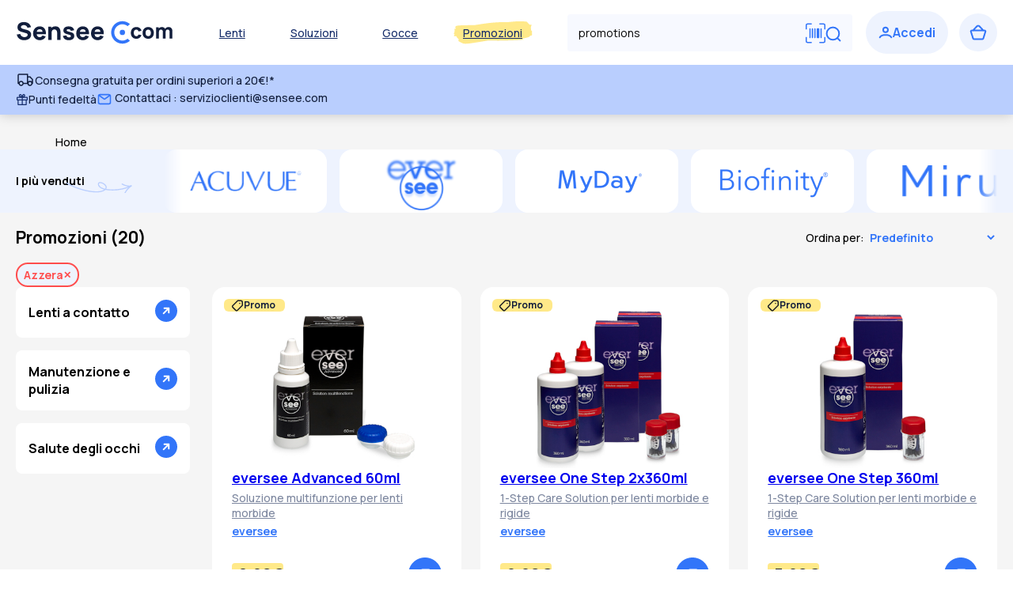

--- FILE ---
content_type: text/html; charset=UTF-8
request_url: https://it.sensee.com/promozioni-lenti-soluzioni
body_size: 45183
content:
<!DOCTYPE html>
<html lang="it">
        <head>
        <title>Prodotti in promozione</title>
    <meta name="viewport" content="width=device-width">
    <link rel="icon" type="image/png" href="https://assets.prod.lentillesmoinscheres.com/prod/laravel/assets/images/2024/png/favicon_White_Bleu.png?202512151038img">
<meta http-equiv="Content-Type" content="text/html; charset=UTF-8"><script type="text/javascript">(window.NREUM||(NREUM={})).init={privacy:{cookies_enabled:true},ajax:{deny_list:["bam.nr-data.net"]},feature_flags:["soft_nav"],distributed_tracing:{enabled:true}};(window.NREUM||(NREUM={})).loader_config={agentID:"772282906",accountID:"712625",trustKey:"712625",xpid:"UwcFV1RWGwQCXVRRAQYBVA==",licenseKey:"717cad2318",applicationID:"729536762",browserID:"772282906"};;/*! For license information please see nr-loader-spa-1.306.0.min.js.LICENSE.txt */
(()=>{var e,t,r={384:(e,t,r)=>{"use strict";r.d(t,{NT:()=>s,US:()=>u,Zm:()=>a,bQ:()=>d,dV:()=>c,pV:()=>l});var n=r(6154),i=r(1863),o=r(1910);const s={beacon:"bam.nr-data.net",errorBeacon:"bam.nr-data.net"};function a(){return n.gm.NREUM||(n.gm.NREUM={}),void 0===n.gm.newrelic&&(n.gm.newrelic=n.gm.NREUM),n.gm.NREUM}function c(){let e=a();return e.o||(e.o={ST:n.gm.setTimeout,SI:n.gm.setImmediate||n.gm.setInterval,CT:n.gm.clearTimeout,XHR:n.gm.XMLHttpRequest,REQ:n.gm.Request,EV:n.gm.Event,PR:n.gm.Promise,MO:n.gm.MutationObserver,FETCH:n.gm.fetch,WS:n.gm.WebSocket},(0,o.i)(...Object.values(e.o))),e}function d(e,t){let r=a();r.initializedAgents??={},t.initializedAt={ms:(0,i.t)(),date:new Date},r.initializedAgents[e]=t}function u(e,t){a()[e]=t}function l(){return function(){let e=a();const t=e.info||{};e.info={beacon:s.beacon,errorBeacon:s.errorBeacon,...t}}(),function(){let e=a();const t=e.init||{};e.init={...t}}(),c(),function(){let e=a();const t=e.loader_config||{};e.loader_config={...t}}(),a()}},782:(e,t,r)=>{"use strict";r.d(t,{T:()=>n});const n=r(860).K7.pageViewTiming},860:(e,t,r)=>{"use strict";r.d(t,{$J:()=>u,K7:()=>c,P3:()=>d,XX:()=>i,Yy:()=>a,df:()=>o,qY:()=>n,v4:()=>s});const n="events",i="jserrors",o="browser/blobs",s="rum",a="browser/logs",c={ajax:"ajax",genericEvents:"generic_events",jserrors:i,logging:"logging",metrics:"metrics",pageAction:"page_action",pageViewEvent:"page_view_event",pageViewTiming:"page_view_timing",sessionReplay:"session_replay",sessionTrace:"session_trace",softNav:"soft_navigations",spa:"spa"},d={[c.pageViewEvent]:1,[c.pageViewTiming]:2,[c.metrics]:3,[c.jserrors]:4,[c.spa]:5,[c.ajax]:6,[c.sessionTrace]:7,[c.softNav]:8,[c.sessionReplay]:9,[c.logging]:10,[c.genericEvents]:11},u={[c.pageViewEvent]:s,[c.pageViewTiming]:n,[c.ajax]:n,[c.spa]:n,[c.softNav]:n,[c.metrics]:i,[c.jserrors]:i,[c.sessionTrace]:o,[c.sessionReplay]:o,[c.logging]:a,[c.genericEvents]:"ins"}},944:(e,t,r)=>{"use strict";r.d(t,{R:()=>i});var n=r(3241);function i(e,t){"function"==typeof console.debug&&(console.debug("New Relic Warning: https://github.com/newrelic/newrelic-browser-agent/blob/main/docs/warning-codes.md#".concat(e),t),(0,n.W)({agentIdentifier:null,drained:null,type:"data",name:"warn",feature:"warn",data:{code:e,secondary:t}}))}},993:(e,t,r)=>{"use strict";r.d(t,{A$:()=>o,ET:()=>s,TZ:()=>a,p_:()=>i});var n=r(860);const i={ERROR:"ERROR",WARN:"WARN",INFO:"INFO",DEBUG:"DEBUG",TRACE:"TRACE"},o={OFF:0,ERROR:1,WARN:2,INFO:3,DEBUG:4,TRACE:5},s="log",a=n.K7.logging},1687:(e,t,r)=>{"use strict";r.d(t,{Ak:()=>d,Ze:()=>f,x3:()=>u});var n=r(3241),i=r(7836),o=r(3606),s=r(860),a=r(2646);const c={};function d(e,t){const r={staged:!1,priority:s.P3[t]||0};l(e),c[e].get(t)||c[e].set(t,r)}function u(e,t){e&&c[e]&&(c[e].get(t)&&c[e].delete(t),p(e,t,!1),c[e].size&&h(e))}function l(e){if(!e)throw new Error("agentIdentifier required");c[e]||(c[e]=new Map)}function f(e="",t="feature",r=!1){if(l(e),!e||!c[e].get(t)||r)return p(e,t);c[e].get(t).staged=!0,h(e)}function h(e){const t=Array.from(c[e]);t.every(([e,t])=>t.staged)&&(t.sort((e,t)=>e[1].priority-t[1].priority),t.forEach(([t])=>{c[e].delete(t),p(e,t)}))}function p(e,t,r=!0){const s=e?i.ee.get(e):i.ee,c=o.i.handlers;if(!s.aborted&&s.backlog&&c){if((0,n.W)({agentIdentifier:e,type:"lifecycle",name:"drain",feature:t}),r){const e=s.backlog[t],r=c[t];if(r){for(let t=0;e&&t<e.length;++t)g(e[t],r);Object.entries(r).forEach(([e,t])=>{Object.values(t||{}).forEach(t=>{t[0]?.on&&t[0]?.context()instanceof a.y&&t[0].on(e,t[1])})})}}s.isolatedBacklog||delete c[t],s.backlog[t]=null,s.emit("drain-"+t,[])}}function g(e,t){var r=e[1];Object.values(t[r]||{}).forEach(t=>{var r=e[0];if(t[0]===r){var n=t[1],i=e[3],o=e[2];n.apply(i,o)}})}},1741:(e,t,r)=>{"use strict";r.d(t,{W:()=>o});var n=r(944),i=r(4261);class o{#e(e,...t){if(this[e]!==o.prototype[e])return this[e](...t);(0,n.R)(35,e)}addPageAction(e,t){return this.#e(i.hG,e,t)}register(e){return this.#e(i.eY,e)}recordCustomEvent(e,t){return this.#e(i.fF,e,t)}setPageViewName(e,t){return this.#e(i.Fw,e,t)}setCustomAttribute(e,t,r){return this.#e(i.cD,e,t,r)}noticeError(e,t){return this.#e(i.o5,e,t)}setUserId(e){return this.#e(i.Dl,e)}setApplicationVersion(e){return this.#e(i.nb,e)}setErrorHandler(e){return this.#e(i.bt,e)}addRelease(e,t){return this.#e(i.k6,e,t)}log(e,t){return this.#e(i.$9,e,t)}start(){return this.#e(i.d3)}finished(e){return this.#e(i.BL,e)}recordReplay(){return this.#e(i.CH)}pauseReplay(){return this.#e(i.Tb)}addToTrace(e){return this.#e(i.U2,e)}setCurrentRouteName(e){return this.#e(i.PA,e)}interaction(e){return this.#e(i.dT,e)}wrapLogger(e,t,r){return this.#e(i.Wb,e,t,r)}measure(e,t){return this.#e(i.V1,e,t)}consent(e){return this.#e(i.Pv,e)}}},1863:(e,t,r)=>{"use strict";function n(){return Math.floor(performance.now())}r.d(t,{t:()=>n})},1910:(e,t,r)=>{"use strict";r.d(t,{i:()=>o});var n=r(944);const i=new Map;function o(...e){return e.every(e=>{if(i.has(e))return i.get(e);const t="function"==typeof e?e.toString():"",r=t.includes("[native code]"),o=t.includes("nrWrapper");return r||o||(0,n.R)(64,e?.name||t),i.set(e,r),r})}},2555:(e,t,r)=>{"use strict";r.d(t,{D:()=>a,f:()=>s});var n=r(384),i=r(8122);const o={beacon:n.NT.beacon,errorBeacon:n.NT.errorBeacon,licenseKey:void 0,applicationID:void 0,sa:void 0,queueTime:void 0,applicationTime:void 0,ttGuid:void 0,user:void 0,account:void 0,product:void 0,extra:void 0,jsAttributes:{},userAttributes:void 0,atts:void 0,transactionName:void 0,tNamePlain:void 0};function s(e){try{return!!e.licenseKey&&!!e.errorBeacon&&!!e.applicationID}catch(e){return!1}}const a=e=>(0,i.a)(e,o)},2614:(e,t,r)=>{"use strict";r.d(t,{BB:()=>s,H3:()=>n,g:()=>d,iL:()=>c,tS:()=>a,uh:()=>i,wk:()=>o});const n="NRBA",i="SESSION",o=144e5,s=18e5,a={STARTED:"session-started",PAUSE:"session-pause",RESET:"session-reset",RESUME:"session-resume",UPDATE:"session-update"},c={SAME_TAB:"same-tab",CROSS_TAB:"cross-tab"},d={OFF:0,FULL:1,ERROR:2}},2646:(e,t,r)=>{"use strict";r.d(t,{y:()=>n});class n{constructor(e){this.contextId=e}}},2843:(e,t,r)=>{"use strict";r.d(t,{G:()=>o,u:()=>i});var n=r(3878);function i(e,t=!1,r,i){(0,n.DD)("visibilitychange",function(){if(t)return void("hidden"===document.visibilityState&&e());e(document.visibilityState)},r,i)}function o(e,t,r){(0,n.sp)("pagehide",e,t,r)}},3241:(e,t,r)=>{"use strict";r.d(t,{W:()=>o});var n=r(6154);const i="newrelic";function o(e={}){try{n.gm.dispatchEvent(new CustomEvent(i,{detail:e}))}catch(e){}}},3304:(e,t,r)=>{"use strict";r.d(t,{A:()=>o});var n=r(7836);const i=()=>{const e=new WeakSet;return(t,r)=>{if("object"==typeof r&&null!==r){if(e.has(r))return;e.add(r)}return r}};function o(e){try{return JSON.stringify(e,i())??""}catch(e){try{n.ee.emit("internal-error",[e])}catch(e){}return""}}},3333:(e,t,r)=>{"use strict";r.d(t,{$v:()=>u,TZ:()=>n,Xh:()=>c,Zp:()=>i,kd:()=>d,mq:()=>a,nf:()=>s,qN:()=>o});const n=r(860).K7.genericEvents,i=["auxclick","click","copy","keydown","paste","scrollend"],o=["focus","blur"],s=4,a=1e3,c=2e3,d=["PageAction","UserAction","BrowserPerformance"],u={RESOURCES:"experimental.resources",REGISTER:"register"}},3434:(e,t,r)=>{"use strict";r.d(t,{Jt:()=>o,YM:()=>d});var n=r(7836),i=r(5607);const o="nr@original:".concat(i.W),s=50;var a=Object.prototype.hasOwnProperty,c=!1;function d(e,t){return e||(e=n.ee),r.inPlace=function(e,t,n,i,o){n||(n="");const s="-"===n.charAt(0);for(let a=0;a<t.length;a++){const c=t[a],d=e[c];l(d)||(e[c]=r(d,s?c+n:n,i,c,o))}},r.flag=o,r;function r(t,r,n,c,d){return l(t)?t:(r||(r=""),nrWrapper[o]=t,function(e,t,r){if(Object.defineProperty&&Object.keys)try{return Object.keys(e).forEach(function(r){Object.defineProperty(t,r,{get:function(){return e[r]},set:function(t){return e[r]=t,t}})}),t}catch(e){u([e],r)}for(var n in e)a.call(e,n)&&(t[n]=e[n])}(t,nrWrapper,e),nrWrapper);function nrWrapper(){var o,a,l,f;let h;try{a=this,o=[...arguments],l="function"==typeof n?n(o,a):n||{}}catch(t){u([t,"",[o,a,c],l],e)}i(r+"start",[o,a,c],l,d);const p=performance.now();let g;try{return f=t.apply(a,o),g=performance.now(),f}catch(e){throw g=performance.now(),i(r+"err",[o,a,e],l,d),h=e,h}finally{const e=g-p,t={start:p,end:g,duration:e,isLongTask:e>=s,methodName:c,thrownError:h};t.isLongTask&&i("long-task",[t,a],l,d),i(r+"end",[o,a,f],l,d)}}}function i(r,n,i,o){if(!c||t){var s=c;c=!0;try{e.emit(r,n,i,t,o)}catch(t){u([t,r,n,i],e)}c=s}}}function u(e,t){t||(t=n.ee);try{t.emit("internal-error",e)}catch(e){}}function l(e){return!(e&&"function"==typeof e&&e.apply&&!e[o])}},3606:(e,t,r)=>{"use strict";r.d(t,{i:()=>o});var n=r(9908);o.on=s;var i=o.handlers={};function o(e,t,r,o){s(o||n.d,i,e,t,r)}function s(e,t,r,i,o){o||(o="feature"),e||(e=n.d);var s=t[o]=t[o]||{};(s[r]=s[r]||[]).push([e,i])}},3738:(e,t,r)=>{"use strict";r.d(t,{He:()=>i,Kp:()=>a,Lc:()=>d,Rz:()=>u,TZ:()=>n,bD:()=>o,d3:()=>s,jx:()=>l,sl:()=>f,uP:()=>c});const n=r(860).K7.sessionTrace,i="bstResource",o="resource",s="-start",a="-end",c="fn"+s,d="fn"+a,u="pushState",l=1e3,f=3e4},3785:(e,t,r)=>{"use strict";r.d(t,{R:()=>c,b:()=>d});var n=r(9908),i=r(1863),o=r(860),s=r(3969),a=r(993);function c(e,t,r={},c=a.p_.INFO,d=!0,u,l=(0,i.t)()){(0,n.p)(s.xV,["API/logging/".concat(c.toLowerCase(),"/called")],void 0,o.K7.metrics,e),(0,n.p)(a.ET,[l,t,r,c,d,u],void 0,o.K7.logging,e)}function d(e){return"string"==typeof e&&Object.values(a.p_).some(t=>t===e.toUpperCase().trim())}},3878:(e,t,r)=>{"use strict";function n(e,t){return{capture:e,passive:!1,signal:t}}function i(e,t,r=!1,i){window.addEventListener(e,t,n(r,i))}function o(e,t,r=!1,i){document.addEventListener(e,t,n(r,i))}r.d(t,{DD:()=>o,jT:()=>n,sp:()=>i})},3962:(e,t,r)=>{"use strict";r.d(t,{AM:()=>s,O2:()=>l,OV:()=>o,Qu:()=>f,TZ:()=>c,ih:()=>h,pP:()=>a,t1:()=>u,tC:()=>i,wD:()=>d});var n=r(860);const i=["click","keydown","submit"],o="popstate",s="api",a="initialPageLoad",c=n.K7.softNav,d=5e3,u=500,l={INITIAL_PAGE_LOAD:"",ROUTE_CHANGE:1,UNSPECIFIED:2},f={INTERACTION:1,AJAX:2,CUSTOM_END:3,CUSTOM_TRACER:4},h={IP:"in progress",PF:"pending finish",FIN:"finished",CAN:"cancelled"}},3969:(e,t,r)=>{"use strict";r.d(t,{TZ:()=>n,XG:()=>a,rs:()=>i,xV:()=>s,z_:()=>o});const n=r(860).K7.metrics,i="sm",o="cm",s="storeSupportabilityMetrics",a="storeEventMetrics"},4234:(e,t,r)=>{"use strict";r.d(t,{W:()=>o});var n=r(7836),i=r(1687);class o{constructor(e,t){this.agentIdentifier=e,this.ee=n.ee.get(e),this.featureName=t,this.blocked=!1}deregisterDrain(){(0,i.x3)(this.agentIdentifier,this.featureName)}}},4261:(e,t,r)=>{"use strict";r.d(t,{$9:()=>u,BL:()=>c,CH:()=>p,Dl:()=>x,Fw:()=>w,PA:()=>v,Pl:()=>n,Pv:()=>A,Tb:()=>f,U2:()=>s,V1:()=>E,Wb:()=>T,bt:()=>y,cD:()=>b,d3:()=>R,dT:()=>d,eY:()=>g,fF:()=>h,hG:()=>o,hw:()=>i,k6:()=>a,nb:()=>m,o5:()=>l});const n="api-",i=n+"ixn-",o="addPageAction",s="addToTrace",a="addRelease",c="finished",d="interaction",u="log",l="noticeError",f="pauseReplay",h="recordCustomEvent",p="recordReplay",g="register",m="setApplicationVersion",v="setCurrentRouteName",b="setCustomAttribute",y="setErrorHandler",w="setPageViewName",x="setUserId",R="start",T="wrapLogger",E="measure",A="consent"},4387:(e,t,r)=>{"use strict";function n(e={}){return!(!e.id||!e.name)}function i(e){return"string"==typeof e&&e.trim().length<501||"number"==typeof e}function o(e,t){if(2!==t?.harvestEndpointVersion)return{};const r=t.agentRef.runtime.appMetadata.agents[0].entityGuid;return n(e)?{"source.id":e.id,"source.name":e.name,"source.type":e.type,"parent.id":e.parent?.id||r}:{"entity.guid":r,appId:t.agentRef.info.applicationID}}r.d(t,{Ux:()=>o,c7:()=>n,yo:()=>i})},5205:(e,t,r)=>{"use strict";r.d(t,{j:()=>_});var n=r(384),i=r(1741);var o=r(2555),s=r(3333);const a=e=>{if(!e||"string"!=typeof e)return!1;try{document.createDocumentFragment().querySelector(e)}catch{return!1}return!0};var c=r(2614),d=r(944),u=r(8122);const l="[data-nr-mask]",f=e=>(0,u.a)(e,(()=>{const e={feature_flags:[],experimental:{allow_registered_children:!1,resources:!1},mask_selector:"*",block_selector:"[data-nr-block]",mask_input_options:{color:!1,date:!1,"datetime-local":!1,email:!1,month:!1,number:!1,range:!1,search:!1,tel:!1,text:!1,time:!1,url:!1,week:!1,textarea:!1,select:!1,password:!0}};return{ajax:{deny_list:void 0,block_internal:!0,enabled:!0,autoStart:!0},api:{get allow_registered_children(){return e.feature_flags.includes(s.$v.REGISTER)||e.experimental.allow_registered_children},set allow_registered_children(t){e.experimental.allow_registered_children=t},duplicate_registered_data:!1},browser_consent_mode:{enabled:!1},distributed_tracing:{enabled:void 0,exclude_newrelic_header:void 0,cors_use_newrelic_header:void 0,cors_use_tracecontext_headers:void 0,allowed_origins:void 0},get feature_flags(){return e.feature_flags},set feature_flags(t){e.feature_flags=t},generic_events:{enabled:!0,autoStart:!0},harvest:{interval:30},jserrors:{enabled:!0,autoStart:!0},logging:{enabled:!0,autoStart:!0},metrics:{enabled:!0,autoStart:!0},obfuscate:void 0,page_action:{enabled:!0},page_view_event:{enabled:!0,autoStart:!0},page_view_timing:{enabled:!0,autoStart:!0},performance:{capture_marks:!1,capture_measures:!1,capture_detail:!0,resources:{get enabled(){return e.feature_flags.includes(s.$v.RESOURCES)||e.experimental.resources},set enabled(t){e.experimental.resources=t},asset_types:[],first_party_domains:[],ignore_newrelic:!0}},privacy:{cookies_enabled:!0},proxy:{assets:void 0,beacon:void 0},session:{expiresMs:c.wk,inactiveMs:c.BB},session_replay:{autoStart:!0,enabled:!1,preload:!1,sampling_rate:10,error_sampling_rate:100,collect_fonts:!1,inline_images:!1,fix_stylesheets:!0,mask_all_inputs:!0,get mask_text_selector(){return e.mask_selector},set mask_text_selector(t){a(t)?e.mask_selector="".concat(t,",").concat(l):""===t||null===t?e.mask_selector=l:(0,d.R)(5,t)},get block_class(){return"nr-block"},get ignore_class(){return"nr-ignore"},get mask_text_class(){return"nr-mask"},get block_selector(){return e.block_selector},set block_selector(t){a(t)?e.block_selector+=",".concat(t):""!==t&&(0,d.R)(6,t)},get mask_input_options(){return e.mask_input_options},set mask_input_options(t){t&&"object"==typeof t?e.mask_input_options={...t,password:!0}:(0,d.R)(7,t)}},session_trace:{enabled:!0,autoStart:!0},soft_navigations:{enabled:!0,autoStart:!0},spa:{enabled:!0,autoStart:!0},ssl:void 0,user_actions:{enabled:!0,elementAttributes:["id","className","tagName","type"]}}})());var h=r(6154),p=r(9324);let g=0;const m={buildEnv:p.F3,distMethod:p.Xs,version:p.xv,originTime:h.WN},v={consented:!1},b={appMetadata:{},get consented(){return this.session?.state?.consent||v.consented},set consented(e){v.consented=e},customTransaction:void 0,denyList:void 0,disabled:!1,harvester:void 0,isolatedBacklog:!1,isRecording:!1,loaderType:void 0,maxBytes:3e4,obfuscator:void 0,onerror:void 0,ptid:void 0,releaseIds:{},session:void 0,timeKeeper:void 0,registeredEntities:[],jsAttributesMetadata:{bytes:0},get harvestCount(){return++g}},y=e=>{const t=(0,u.a)(e,b),r=Object.keys(m).reduce((e,t)=>(e[t]={value:m[t],writable:!1,configurable:!0,enumerable:!0},e),{});return Object.defineProperties(t,r)};var w=r(5701);const x=e=>{const t=e.startsWith("http");e+="/",r.p=t?e:"https://"+e};var R=r(7836),T=r(3241);const E={accountID:void 0,trustKey:void 0,agentID:void 0,licenseKey:void 0,applicationID:void 0,xpid:void 0},A=e=>(0,u.a)(e,E),S=new Set;function _(e,t={},r,s){let{init:a,info:c,loader_config:d,runtime:u={},exposed:l=!0}=t;if(!c){const e=(0,n.pV)();a=e.init,c=e.info,d=e.loader_config}e.init=f(a||{}),e.loader_config=A(d||{}),c.jsAttributes??={},h.bv&&(c.jsAttributes.isWorker=!0),e.info=(0,o.D)(c);const p=e.init,g=[c.beacon,c.errorBeacon];S.has(e.agentIdentifier)||(p.proxy.assets&&(x(p.proxy.assets),g.push(p.proxy.assets)),p.proxy.beacon&&g.push(p.proxy.beacon),e.beacons=[...g],function(e){const t=(0,n.pV)();Object.getOwnPropertyNames(i.W.prototype).forEach(r=>{const n=i.W.prototype[r];if("function"!=typeof n||"constructor"===n)return;let o=t[r];e[r]&&!1!==e.exposed&&"micro-agent"!==e.runtime?.loaderType&&(t[r]=(...t)=>{const n=e[r](...t);return o?o(...t):n})})}(e),(0,n.US)("activatedFeatures",w.B),e.runSoftNavOverSpa&&=!0===p.soft_navigations.enabled&&p.feature_flags.includes("soft_nav")),u.denyList=[...p.ajax.deny_list||[],...p.ajax.block_internal?g:[]],u.ptid=e.agentIdentifier,u.loaderType=r,e.runtime=y(u),S.has(e.agentIdentifier)||(e.ee=R.ee.get(e.agentIdentifier),e.exposed=l,(0,T.W)({agentIdentifier:e.agentIdentifier,drained:!!w.B?.[e.agentIdentifier],type:"lifecycle",name:"initialize",feature:void 0,data:e.config})),S.add(e.agentIdentifier)}},5270:(e,t,r)=>{"use strict";r.d(t,{Aw:()=>s,SR:()=>o,rF:()=>a});var n=r(384),i=r(7767);function o(e){return!!(0,n.dV)().o.MO&&(0,i.V)(e)&&!0===e?.session_trace.enabled}function s(e){return!0===e?.session_replay.preload&&o(e)}function a(e,t){try{if("string"==typeof t?.type){if("password"===t.type.toLowerCase())return"*".repeat(e?.length||0);if(void 0!==t?.dataset?.nrUnmask||t?.classList?.contains("nr-unmask"))return e}}catch(e){}return"string"==typeof e?e.replace(/[\S]/g,"*"):"*".repeat(e?.length||0)}},5289:(e,t,r)=>{"use strict";r.d(t,{GG:()=>s,Qr:()=>c,sB:()=>a});var n=r(3878),i=r(6389);function o(){return"undefined"==typeof document||"complete"===document.readyState}function s(e,t){if(o())return e();const r=(0,i.J)(e),s=setInterval(()=>{o()&&(clearInterval(s),r())},500);(0,n.sp)("load",r,t)}function a(e){if(o())return e();(0,n.DD)("DOMContentLoaded",e)}function c(e){if(o())return e();(0,n.sp)("popstate",e)}},5607:(e,t,r)=>{"use strict";r.d(t,{W:()=>n});const n=(0,r(9566).bz)()},5701:(e,t,r)=>{"use strict";r.d(t,{B:()=>o,t:()=>s});var n=r(3241);const i=new Set,o={};function s(e,t){const r=t.agentIdentifier;o[r]??={},e&&"object"==typeof e&&(i.has(r)||(t.ee.emit("rumresp",[e]),o[r]=e,i.add(r),(0,n.W)({agentIdentifier:r,loaded:!0,drained:!0,type:"lifecycle",name:"load",feature:void 0,data:e})))}},6154:(e,t,r)=>{"use strict";r.d(t,{A4:()=>a,OF:()=>u,RI:()=>i,WN:()=>h,bv:()=>o,eN:()=>p,gm:()=>s,lR:()=>f,m:()=>d,mw:()=>c,sb:()=>l});var n=r(1863);const i="undefined"!=typeof window&&!!window.document,o="undefined"!=typeof WorkerGlobalScope&&("undefined"!=typeof self&&self instanceof WorkerGlobalScope&&self.navigator instanceof WorkerNavigator||"undefined"!=typeof globalThis&&globalThis instanceof WorkerGlobalScope&&globalThis.navigator instanceof WorkerNavigator),s=i?window:"undefined"!=typeof WorkerGlobalScope&&("undefined"!=typeof self&&self instanceof WorkerGlobalScope&&self||"undefined"!=typeof globalThis&&globalThis instanceof WorkerGlobalScope&&globalThis),a="complete"===s?.document?.readyState,c=Boolean("hidden"===s?.document?.visibilityState),d=""+s?.location,u=/iPad|iPhone|iPod/.test(s.navigator?.userAgent),l=u&&"undefined"==typeof SharedWorker,f=(()=>{const e=s.navigator?.userAgent?.match(/Firefox[/\s](\d+\.\d+)/);return Array.isArray(e)&&e.length>=2?+e[1]:0})(),h=Date.now()-(0,n.t)(),p=()=>"undefined"!=typeof PerformanceNavigationTiming&&s?.performance?.getEntriesByType("navigation")?.[0]?.responseStart},6344:(e,t,r)=>{"use strict";r.d(t,{BB:()=>u,Qb:()=>l,TZ:()=>i,Ug:()=>s,Vh:()=>o,_s:()=>a,bc:()=>d,yP:()=>c});var n=r(2614);const i=r(860).K7.sessionReplay,o="errorDuringReplay",s=.12,a={DomContentLoaded:0,Load:1,FullSnapshot:2,IncrementalSnapshot:3,Meta:4,Custom:5},c={[n.g.ERROR]:15e3,[n.g.FULL]:3e5,[n.g.OFF]:0},d={RESET:{message:"Session was reset",sm:"Reset"},IMPORT:{message:"Recorder failed to import",sm:"Import"},TOO_MANY:{message:"429: Too Many Requests",sm:"Too-Many"},TOO_BIG:{message:"Payload was too large",sm:"Too-Big"},CROSS_TAB:{message:"Session Entity was set to OFF on another tab",sm:"Cross-Tab"},ENTITLEMENTS:{message:"Session Replay is not allowed and will not be started",sm:"Entitlement"}},u=5e3,l={API:"api",RESUME:"resume",SWITCH_TO_FULL:"switchToFull",INITIALIZE:"initialize",PRELOAD:"preload"}},6389:(e,t,r)=>{"use strict";function n(e,t=500,r={}){const n=r?.leading||!1;let i;return(...r)=>{n&&void 0===i&&(e.apply(this,r),i=setTimeout(()=>{i=clearTimeout(i)},t)),n||(clearTimeout(i),i=setTimeout(()=>{e.apply(this,r)},t))}}function i(e){let t=!1;return(...r)=>{t||(t=!0,e.apply(this,r))}}r.d(t,{J:()=>i,s:()=>n})},6630:(e,t,r)=>{"use strict";r.d(t,{T:()=>n});const n=r(860).K7.pageViewEvent},6774:(e,t,r)=>{"use strict";r.d(t,{T:()=>n});const n=r(860).K7.jserrors},7295:(e,t,r)=>{"use strict";r.d(t,{Xv:()=>s,gX:()=>i,iW:()=>o});var n=[];function i(e){if(!e||o(e))return!1;if(0===n.length)return!0;for(var t=0;t<n.length;t++){var r=n[t];if("*"===r.hostname)return!1;if(a(r.hostname,e.hostname)&&c(r.pathname,e.pathname))return!1}return!0}function o(e){return void 0===e.hostname}function s(e){if(n=[],e&&e.length)for(var t=0;t<e.length;t++){let r=e[t];if(!r)continue;0===r.indexOf("http://")?r=r.substring(7):0===r.indexOf("https://")&&(r=r.substring(8));const i=r.indexOf("/");let o,s;i>0?(o=r.substring(0,i),s=r.substring(i)):(o=r,s="");let[a]=o.split(":");n.push({hostname:a,pathname:s})}}function a(e,t){return!(e.length>t.length)&&t.indexOf(e)===t.length-e.length}function c(e,t){return 0===e.indexOf("/")&&(e=e.substring(1)),0===t.indexOf("/")&&(t=t.substring(1)),""===e||e===t}},7378:(e,t,r)=>{"use strict";r.d(t,{$p:()=>R,BR:()=>b,Kp:()=>x,L3:()=>y,Lc:()=>c,NC:()=>o,SG:()=>u,TZ:()=>i,U6:()=>p,UT:()=>m,d3:()=>w,dT:()=>f,e5:()=>E,gx:()=>v,l9:()=>l,oW:()=>h,op:()=>g,rw:()=>d,tH:()=>A,uP:()=>a,wW:()=>T,xq:()=>s});var n=r(384);const i=r(860).K7.spa,o=["click","submit","keypress","keydown","keyup","change"],s=999,a="fn-start",c="fn-end",d="cb-start",u="api-ixn-",l="remaining",f="interaction",h="spaNode",p="jsonpNode",g="fetch-start",m="fetch-done",v="fetch-body-",b="jsonp-end",y=(0,n.dV)().o.ST,w="-start",x="-end",R="-body",T="cb"+x,E="jsTime",A="fetch"},7485:(e,t,r)=>{"use strict";r.d(t,{D:()=>i});var n=r(6154);function i(e){if(0===(e||"").indexOf("data:"))return{protocol:"data"};try{const t=new URL(e,location.href),r={port:t.port,hostname:t.hostname,pathname:t.pathname,search:t.search,protocol:t.protocol.slice(0,t.protocol.indexOf(":")),sameOrigin:t.protocol===n.gm?.location?.protocol&&t.host===n.gm?.location?.host};return r.port&&""!==r.port||("http:"===t.protocol&&(r.port="80"),"https:"===t.protocol&&(r.port="443")),r.pathname&&""!==r.pathname?r.pathname.startsWith("/")||(r.pathname="/".concat(r.pathname)):r.pathname="/",r}catch(e){return{}}}},7699:(e,t,r)=>{"use strict";r.d(t,{It:()=>o,KC:()=>a,No:()=>i,qh:()=>s});var n=r(860);const i=16e3,o=1e6,s="SESSION_ERROR",a={[n.K7.logging]:!0,[n.K7.genericEvents]:!1,[n.K7.jserrors]:!1,[n.K7.ajax]:!1}},7767:(e,t,r)=>{"use strict";r.d(t,{V:()=>i});var n=r(6154);const i=e=>n.RI&&!0===e?.privacy.cookies_enabled},7836:(e,t,r)=>{"use strict";r.d(t,{P:()=>a,ee:()=>c});var n=r(384),i=r(8990),o=r(2646),s=r(5607);const a="nr@context:".concat(s.W),c=function e(t,r){var n={},s={},u={},l=!1;try{l=16===r.length&&d.initializedAgents?.[r]?.runtime.isolatedBacklog}catch(e){}var f={on:p,addEventListener:p,removeEventListener:function(e,t){var r=n[e];if(!r)return;for(var i=0;i<r.length;i++)r[i]===t&&r.splice(i,1)},emit:function(e,r,n,i,o){!1!==o&&(o=!0);if(c.aborted&&!i)return;t&&o&&t.emit(e,r,n);var a=h(n);g(e).forEach(e=>{e.apply(a,r)});var d=v()[s[e]];d&&d.push([f,e,r,a]);return a},get:m,listeners:g,context:h,buffer:function(e,t){const r=v();if(t=t||"feature",f.aborted)return;Object.entries(e||{}).forEach(([e,n])=>{s[n]=t,t in r||(r[t]=[])})},abort:function(){f._aborted=!0,Object.keys(f.backlog).forEach(e=>{delete f.backlog[e]})},isBuffering:function(e){return!!v()[s[e]]},debugId:r,backlog:l?{}:t&&"object"==typeof t.backlog?t.backlog:{},isolatedBacklog:l};return Object.defineProperty(f,"aborted",{get:()=>{let e=f._aborted||!1;return e||(t&&(e=t.aborted),e)}}),f;function h(e){return e&&e instanceof o.y?e:e?(0,i.I)(e,a,()=>new o.y(a)):new o.y(a)}function p(e,t){n[e]=g(e).concat(t)}function g(e){return n[e]||[]}function m(t){return u[t]=u[t]||e(f,t)}function v(){return f.backlog}}(void 0,"globalEE"),d=(0,n.Zm)();d.ee||(d.ee=c)},8122:(e,t,r)=>{"use strict";r.d(t,{a:()=>i});var n=r(944);function i(e,t){try{if(!e||"object"!=typeof e)return(0,n.R)(3);if(!t||"object"!=typeof t)return(0,n.R)(4);const r=Object.create(Object.getPrototypeOf(t),Object.getOwnPropertyDescriptors(t)),o=0===Object.keys(r).length?e:r;for(let s in o)if(void 0!==e[s])try{if(null===e[s]){r[s]=null;continue}Array.isArray(e[s])&&Array.isArray(t[s])?r[s]=Array.from(new Set([...e[s],...t[s]])):"object"==typeof e[s]&&"object"==typeof t[s]?r[s]=i(e[s],t[s]):r[s]=e[s]}catch(e){r[s]||(0,n.R)(1,e)}return r}catch(e){(0,n.R)(2,e)}}},8139:(e,t,r)=>{"use strict";r.d(t,{u:()=>f});var n=r(7836),i=r(3434),o=r(8990),s=r(6154);const a={},c=s.gm.XMLHttpRequest,d="addEventListener",u="removeEventListener",l="nr@wrapped:".concat(n.P);function f(e){var t=function(e){return(e||n.ee).get("events")}(e);if(a[t.debugId]++)return t;a[t.debugId]=1;var r=(0,i.YM)(t,!0);function f(e){r.inPlace(e,[d,u],"-",p)}function p(e,t){return e[1]}return"getPrototypeOf"in Object&&(s.RI&&h(document,f),c&&h(c.prototype,f),h(s.gm,f)),t.on(d+"-start",function(e,t){var n=e[1];if(null!==n&&("function"==typeof n||"object"==typeof n)&&"newrelic"!==e[0]){var i=(0,o.I)(n,l,function(){var e={object:function(){if("function"!=typeof n.handleEvent)return;return n.handleEvent.apply(n,arguments)},function:n}[typeof n];return e?r(e,"fn-",null,e.name||"anonymous"):n});this.wrapped=e[1]=i}}),t.on(u+"-start",function(e){e[1]=this.wrapped||e[1]}),t}function h(e,t,...r){let n=e;for(;"object"==typeof n&&!Object.prototype.hasOwnProperty.call(n,d);)n=Object.getPrototypeOf(n);n&&t(n,...r)}},8374:(e,t,r)=>{r.nc=(()=>{try{return document?.currentScript?.nonce}catch(e){}return""})()},8990:(e,t,r)=>{"use strict";r.d(t,{I:()=>i});var n=Object.prototype.hasOwnProperty;function i(e,t,r){if(n.call(e,t))return e[t];var i=r();if(Object.defineProperty&&Object.keys)try{return Object.defineProperty(e,t,{value:i,writable:!0,enumerable:!1}),i}catch(e){}return e[t]=i,i}},9300:(e,t,r)=>{"use strict";r.d(t,{T:()=>n});const n=r(860).K7.ajax},9324:(e,t,r)=>{"use strict";r.d(t,{AJ:()=>s,F3:()=>i,Xs:()=>o,Yq:()=>a,xv:()=>n});const n="1.306.0",i="PROD",o="CDN",s="@newrelic/rrweb",a="1.0.1"},9566:(e,t,r)=>{"use strict";r.d(t,{LA:()=>a,ZF:()=>c,bz:()=>s,el:()=>d});var n=r(6154);const i="xxxxxxxx-xxxx-4xxx-yxxx-xxxxxxxxxxxx";function o(e,t){return e?15&e[t]:16*Math.random()|0}function s(){const e=n.gm?.crypto||n.gm?.msCrypto;let t,r=0;return e&&e.getRandomValues&&(t=e.getRandomValues(new Uint8Array(30))),i.split("").map(e=>"x"===e?o(t,r++).toString(16):"y"===e?(3&o()|8).toString(16):e).join("")}function a(e){const t=n.gm?.crypto||n.gm?.msCrypto;let r,i=0;t&&t.getRandomValues&&(r=t.getRandomValues(new Uint8Array(e)));const s=[];for(var a=0;a<e;a++)s.push(o(r,i++).toString(16));return s.join("")}function c(){return a(16)}function d(){return a(32)}},9908:(e,t,r)=>{"use strict";r.d(t,{d:()=>n,p:()=>i});var n=r(7836).ee.get("handle");function i(e,t,r,i,o){o?(o.buffer([e],i),o.emit(e,t,r)):(n.buffer([e],i),n.emit(e,t,r))}}},n={};function i(e){var t=n[e];if(void 0!==t)return t.exports;var o=n[e]={exports:{}};return r[e](o,o.exports,i),o.exports}i.m=r,i.d=(e,t)=>{for(var r in t)i.o(t,r)&&!i.o(e,r)&&Object.defineProperty(e,r,{enumerable:!0,get:t[r]})},i.f={},i.e=e=>Promise.all(Object.keys(i.f).reduce((t,r)=>(i.f[r](e,t),t),[])),i.u=e=>({212:"nr-spa-compressor",249:"nr-spa-recorder",478:"nr-spa"}[e]+"-1.306.0.min.js"),i.o=(e,t)=>Object.prototype.hasOwnProperty.call(e,t),e={},t="NRBA-1.306.0.PROD:",i.l=(r,n,o,s)=>{if(e[r])e[r].push(n);else{var a,c;if(void 0!==o)for(var d=document.getElementsByTagName("script"),u=0;u<d.length;u++){var l=d[u];if(l.getAttribute("src")==r||l.getAttribute("data-webpack")==t+o){a=l;break}}if(!a){c=!0;var f={478:"sha512-aOsrvCAZ97m4mi9/Q4P4Dl7seaB7sOFJOs8qmPK71B7CWoc9bXc5a5319PV5PSQ3SmEq++JW0qpaiKWV7MTLEg==",249:"sha512-nPxm1wa+eWrD9VPj39BAOPa200tURpQREipOlSDpePq/R8Y4hd4lO6tDy6C/6jm/J54CUHnLYeGyLZ/GIlo7gg==",212:"sha512-zcA2FBsG3fy6K+G9+4J1T2M6AmHuICGsq35BrGWu1rmRJwYBUqdOhAAxJkXYpoBy/9vKZ7LBcGpOEjABpjEWCQ=="};(a=document.createElement("script")).charset="utf-8",i.nc&&a.setAttribute("nonce",i.nc),a.setAttribute("data-webpack",t+o),a.src=r,0!==a.src.indexOf(window.location.origin+"/")&&(a.crossOrigin="anonymous"),f[s]&&(a.integrity=f[s])}e[r]=[n];var h=(t,n)=>{a.onerror=a.onload=null,clearTimeout(p);var i=e[r];if(delete e[r],a.parentNode&&a.parentNode.removeChild(a),i&&i.forEach(e=>e(n)),t)return t(n)},p=setTimeout(h.bind(null,void 0,{type:"timeout",target:a}),12e4);a.onerror=h.bind(null,a.onerror),a.onload=h.bind(null,a.onload),c&&document.head.appendChild(a)}},i.r=e=>{"undefined"!=typeof Symbol&&Symbol.toStringTag&&Object.defineProperty(e,Symbol.toStringTag,{value:"Module"}),Object.defineProperty(e,"__esModule",{value:!0})},i.p="https://js-agent.newrelic.com/",(()=>{var e={38:0,788:0};i.f.j=(t,r)=>{var n=i.o(e,t)?e[t]:void 0;if(0!==n)if(n)r.push(n[2]);else{var o=new Promise((r,i)=>n=e[t]=[r,i]);r.push(n[2]=o);var s=i.p+i.u(t),a=new Error;i.l(s,r=>{if(i.o(e,t)&&(0!==(n=e[t])&&(e[t]=void 0),n)){var o=r&&("load"===r.type?"missing":r.type),s=r&&r.target&&r.target.src;a.message="Loading chunk "+t+" failed: ("+o+": "+s+")",a.name="ChunkLoadError",a.type=o,a.request=s,n[1](a)}},"chunk-"+t,t)}};var t=(t,r)=>{var n,o,[s,a,c]=r,d=0;if(s.some(t=>0!==e[t])){for(n in a)i.o(a,n)&&(i.m[n]=a[n]);if(c)c(i)}for(t&&t(r);d<s.length;d++)o=s[d],i.o(e,o)&&e[o]&&e[o][0](),e[o]=0},r=self["webpackChunk:NRBA-1.306.0.PROD"]=self["webpackChunk:NRBA-1.306.0.PROD"]||[];r.forEach(t.bind(null,0)),r.push=t.bind(null,r.push.bind(r))})(),(()=>{"use strict";i(8374);var e=i(9566),t=i(1741);class r extends t.W{agentIdentifier=(0,e.LA)(16)}var n=i(860);const o=Object.values(n.K7);var s=i(5205);var a=i(9908),c=i(1863),d=i(4261),u=i(3241),l=i(944),f=i(5701),h=i(3969);function p(e,t,i,o){const s=o||i;!s||s[e]&&s[e]!==r.prototype[e]||(s[e]=function(){(0,a.p)(h.xV,["API/"+e+"/called"],void 0,n.K7.metrics,i.ee),(0,u.W)({agentIdentifier:i.agentIdentifier,drained:!!f.B?.[i.agentIdentifier],type:"data",name:"api",feature:d.Pl+e,data:{}});try{return t.apply(this,arguments)}catch(e){(0,l.R)(23,e)}})}function g(e,t,r,n,i){const o=e.info;null===r?delete o.jsAttributes[t]:o.jsAttributes[t]=r,(i||null===r)&&(0,a.p)(d.Pl+n,[(0,c.t)(),t,r],void 0,"session",e.ee)}var m=i(1687),v=i(4234),b=i(5289),y=i(6154),w=i(5270),x=i(7767),R=i(6389),T=i(7699);class E extends v.W{constructor(e,t){super(e.agentIdentifier,t),this.agentRef=e,this.abortHandler=void 0,this.featAggregate=void 0,this.loadedSuccessfully=void 0,this.onAggregateImported=new Promise(e=>{this.loadedSuccessfully=e}),this.deferred=Promise.resolve(),!1===e.init[this.featureName].autoStart?this.deferred=new Promise((t,r)=>{this.ee.on("manual-start-all",(0,R.J)(()=>{(0,m.Ak)(e.agentIdentifier,this.featureName),t()}))}):(0,m.Ak)(e.agentIdentifier,t)}importAggregator(e,t,r={}){if(this.featAggregate)return;const n=async()=>{let n;await this.deferred;try{if((0,x.V)(e.init)){const{setupAgentSession:t}=await i.e(478).then(i.bind(i,8766));n=t(e)}}catch(e){(0,l.R)(20,e),this.ee.emit("internal-error",[e]),(0,a.p)(T.qh,[e],void 0,this.featureName,this.ee)}try{if(!this.#t(this.featureName,n,e.init))return(0,m.Ze)(this.agentIdentifier,this.featureName),void this.loadedSuccessfully(!1);const{Aggregate:i}=await t();this.featAggregate=new i(e,r),e.runtime.harvester.initializedAggregates.push(this.featAggregate),this.loadedSuccessfully(!0)}catch(e){(0,l.R)(34,e),this.abortHandler?.(),(0,m.Ze)(this.agentIdentifier,this.featureName,!0),this.loadedSuccessfully(!1),this.ee&&this.ee.abort()}};y.RI?(0,b.GG)(()=>n(),!0):n()}#t(e,t,r){if(this.blocked)return!1;switch(e){case n.K7.sessionReplay:return(0,w.SR)(r)&&!!t;case n.K7.sessionTrace:return!!t;default:return!0}}}var A=i(6630),S=i(2614);class _ extends E{static featureName=A.T;constructor(e){var t;super(e,A.T),this.setupInspectionEvents(e.agentIdentifier),t=e,p(d.Fw,function(e,r){"string"==typeof e&&("/"!==e.charAt(0)&&(e="/"+e),t.runtime.customTransaction=(r||"http://custom.transaction")+e,(0,a.p)(d.Pl+d.Fw,[(0,c.t)()],void 0,void 0,t.ee))},t),this.importAggregator(e,()=>i.e(478).then(i.bind(i,2467)))}setupInspectionEvents(e){const t=(t,r)=>{t&&(0,u.W)({agentIdentifier:e,timeStamp:t.timeStamp,loaded:"complete"===t.target.readyState,type:"window",name:r,data:t.target.location+""})};(0,b.sB)(e=>{t(e,"DOMContentLoaded")}),(0,b.GG)(e=>{t(e,"load")}),(0,b.Qr)(e=>{t(e,"navigate")}),this.ee.on(S.tS.UPDATE,(t,r)=>{(0,u.W)({agentIdentifier:e,type:"lifecycle",name:"session",data:r})})}}var O=i(384);var N=i(2843),I=i(782);class P extends E{static featureName=I.T;constructor(e){super(e,I.T),y.RI&&((0,N.u)(()=>(0,a.p)("docHidden",[(0,c.t)()],void 0,I.T,this.ee),!0),(0,N.G)(()=>(0,a.p)("winPagehide",[(0,c.t)()],void 0,I.T,this.ee)),this.importAggregator(e,()=>i.e(478).then(i.bind(i,9917))))}}class j extends E{static featureName=h.TZ;constructor(e){super(e,h.TZ),y.RI&&document.addEventListener("securitypolicyviolation",e=>{(0,a.p)(h.xV,["Generic/CSPViolation/Detected"],void 0,this.featureName,this.ee)}),this.importAggregator(e,()=>i.e(478).then(i.bind(i,6555)))}}var k=i(6774),C=i(3878),D=i(3304);class L{constructor(e,t,r,n,i){this.name="UncaughtError",this.message="string"==typeof e?e:(0,D.A)(e),this.sourceURL=t,this.line=r,this.column=n,this.__newrelic=i}}function M(e){return K(e)?e:new L(void 0!==e?.message?e.message:e,e?.filename||e?.sourceURL,e?.lineno||e?.line,e?.colno||e?.col,e?.__newrelic,e?.cause)}function H(e){const t="Unhandled Promise Rejection: ";if(!e?.reason)return;if(K(e.reason)){try{e.reason.message.startsWith(t)||(e.reason.message=t+e.reason.message)}catch(e){}return M(e.reason)}const r=M(e.reason);return(r.message||"").startsWith(t)||(r.message=t+r.message),r}function B(e){if(e.error instanceof SyntaxError&&!/:\d+$/.test(e.error.stack?.trim())){const t=new L(e.message,e.filename,e.lineno,e.colno,e.error.__newrelic,e.cause);return t.name=SyntaxError.name,t}return K(e.error)?e.error:M(e)}function K(e){return e instanceof Error&&!!e.stack}function W(e,t,r,i,o=(0,c.t)()){"string"==typeof e&&(e=new Error(e)),(0,a.p)("err",[e,o,!1,t,r.runtime.isRecording,void 0,i],void 0,n.K7.jserrors,r.ee),(0,a.p)("uaErr",[],void 0,n.K7.genericEvents,r.ee)}var U=i(4387),F=i(993),V=i(3785);function G(e,{customAttributes:t={},level:r=F.p_.INFO}={},n,i,o=(0,c.t)()){(0,V.R)(n.ee,e,t,r,!1,i,o)}function z(e,t,r,i,o=(0,c.t)()){(0,a.p)(d.Pl+d.hG,[o,e,t,i],void 0,n.K7.genericEvents,r.ee)}function Z(e,t,r,i,o=(0,c.t)()){const{start:s,end:u,customAttributes:f}=t||{},h={customAttributes:f||{}};if("object"!=typeof h.customAttributes||"string"!=typeof e||0===e.length)return void(0,l.R)(57);const p=(e,t)=>null==e?t:"number"==typeof e?e:e instanceof PerformanceMark?e.startTime:Number.NaN;if(h.start=p(s,0),h.end=p(u,o),Number.isNaN(h.start)||Number.isNaN(h.end))(0,l.R)(57);else{if(h.duration=h.end-h.start,!(h.duration<0))return(0,a.p)(d.Pl+d.V1,[h,e,i],void 0,n.K7.genericEvents,r.ee),h;(0,l.R)(58)}}function q(e,t={},r,i,o=(0,c.t)()){(0,a.p)(d.Pl+d.fF,[o,e,t,i],void 0,n.K7.genericEvents,r.ee)}function X(e){p(d.eY,function(t){return Y(e,t)},e)}function Y(e,t,r){const i={};(0,l.R)(54,"newrelic.register"),t||={},t.type="MFE",t.licenseKey||=e.info.licenseKey,t.blocked=!1,t.parent=r||{};let o=()=>{};const s=e.runtime.registeredEntities,d=s.find(({metadata:{target:{id:e,name:r}}})=>e===t.id);if(d)return d.metadata.target.name!==t.name&&(d.metadata.target.name=t.name),d;const u=e=>{t.blocked=!0,o=e};e.init.api.allow_registered_children||u((0,R.J)(()=>(0,l.R)(55))),(0,U.c7)(t)||u((0,R.J)(()=>(0,l.R)(48,t))),(0,U.yo)(t.id)&&(0,U.yo)(t.name)||u((0,R.J)(()=>(0,l.R)(48,t)));const f={addPageAction:(r,n={})=>m(z,[r,{...i,...n},e],t),log:(r,n={})=>m(G,[r,{...n,customAttributes:{...i,...n.customAttributes||{}}},e],t),measure:(r,n={})=>m(Z,[r,{...n,customAttributes:{...i,...n.customAttributes||{}}},e],t),noticeError:(r,n={})=>m(W,[r,{...i,...n},e],t),register:(t={})=>m(Y,[e,t],f.metadata.target),recordCustomEvent:(r,n={})=>m(q,[r,{...i,...n},e],t),setApplicationVersion:e=>g("application.version",e),setCustomAttribute:(e,t)=>g(e,t),setUserId:e=>g("enduser.id",e),metadata:{customAttributes:i,target:t}},p=()=>(t.blocked&&o(),t.blocked);p()||s.push(f);const g=(e,t)=>{p()||(i[e]=t)},m=(t,r,i)=>{if(p())return;const o=(0,c.t)();(0,a.p)(h.xV,["API/register/".concat(t.name,"/called")],void 0,n.K7.metrics,e.ee);try{return e.init.api.duplicate_registered_data&&"register"!==t.name&&t(...r,void 0,o),t(...r,i,o)}catch(e){(0,l.R)(50,e)}};return f}class J extends E{static featureName=k.T;constructor(e){var t;super(e,k.T),t=e,p(d.o5,(e,r)=>W(e,r,t),t),function(e){p(d.bt,function(t){e.runtime.onerror=t},e)}(e),function(e){let t=0;p(d.k6,function(e,r){++t>10||(this.runtime.releaseIds[e.slice(-200)]=(""+r).slice(-200))},e)}(e),X(e);try{this.removeOnAbort=new AbortController}catch(e){}this.ee.on("internal-error",(t,r)=>{this.abortHandler&&(0,a.p)("ierr",[M(t),(0,c.t)(),!0,{},e.runtime.isRecording,r],void 0,this.featureName,this.ee)}),y.gm.addEventListener("unhandledrejection",t=>{this.abortHandler&&(0,a.p)("err",[H(t),(0,c.t)(),!1,{unhandledPromiseRejection:1},e.runtime.isRecording],void 0,this.featureName,this.ee)},(0,C.jT)(!1,this.removeOnAbort?.signal)),y.gm.addEventListener("error",t=>{this.abortHandler&&(0,a.p)("err",[B(t),(0,c.t)(),!1,{},e.runtime.isRecording],void 0,this.featureName,this.ee)},(0,C.jT)(!1,this.removeOnAbort?.signal)),this.abortHandler=this.#r,this.importAggregator(e,()=>i.e(478).then(i.bind(i,2176)))}#r(){this.removeOnAbort?.abort(),this.abortHandler=void 0}}var Q=i(8990);let ee=1;function te(e){const t=typeof e;return!e||"object"!==t&&"function"!==t?-1:e===y.gm?0:(0,Q.I)(e,"nr@id",function(){return ee++})}function re(e){if("string"==typeof e&&e.length)return e.length;if("object"==typeof e){if("undefined"!=typeof ArrayBuffer&&e instanceof ArrayBuffer&&e.byteLength)return e.byteLength;if("undefined"!=typeof Blob&&e instanceof Blob&&e.size)return e.size;if(!("undefined"!=typeof FormData&&e instanceof FormData))try{return(0,D.A)(e).length}catch(e){return}}}var ne=i(8139),ie=i(7836),oe=i(3434);const se={},ae=["open","send"];function ce(e){var t=e||ie.ee;const r=function(e){return(e||ie.ee).get("xhr")}(t);if(void 0===y.gm.XMLHttpRequest)return r;if(se[r.debugId]++)return r;se[r.debugId]=1,(0,ne.u)(t);var n=(0,oe.YM)(r),i=y.gm.XMLHttpRequest,o=y.gm.MutationObserver,s=y.gm.Promise,a=y.gm.setInterval,c="readystatechange",d=["onload","onerror","onabort","onloadstart","onloadend","onprogress","ontimeout"],u=[],f=y.gm.XMLHttpRequest=function(e){const t=new i(e),o=r.context(t);try{r.emit("new-xhr",[t],o),t.addEventListener(c,(s=o,function(){var e=this;e.readyState>3&&!s.resolved&&(s.resolved=!0,r.emit("xhr-resolved",[],e)),n.inPlace(e,d,"fn-",b)}),(0,C.jT)(!1))}catch(e){(0,l.R)(15,e);try{r.emit("internal-error",[e])}catch(e){}}var s;return t};function h(e,t){n.inPlace(t,["onreadystatechange"],"fn-",b)}if(function(e,t){for(var r in e)t[r]=e[r]}(i,f),f.prototype=i.prototype,n.inPlace(f.prototype,ae,"-xhr-",b),r.on("send-xhr-start",function(e,t){h(e,t),function(e){u.push(e),o&&(p?p.then(v):a?a(v):(g=-g,m.data=g))}(t)}),r.on("open-xhr-start",h),o){var p=s&&s.resolve();if(!a&&!s){var g=1,m=document.createTextNode(g);new o(v).observe(m,{characterData:!0})}}else t.on("fn-end",function(e){e[0]&&e[0].type===c||v()});function v(){for(var e=0;e<u.length;e++)h(0,u[e]);u.length&&(u=[])}function b(e,t){return t}return r}var de="fetch-",ue=de+"body-",le=["arrayBuffer","blob","json","text","formData"],fe=y.gm.Request,he=y.gm.Response,pe="prototype";const ge={};function me(e){const t=function(e){return(e||ie.ee).get("fetch")}(e);if(!(fe&&he&&y.gm.fetch))return t;if(ge[t.debugId]++)return t;function r(e,r,n){var i=e[r];"function"==typeof i&&(e[r]=function(){var e,r=[...arguments],o={};t.emit(n+"before-start",[r],o),o[ie.P]&&o[ie.P].dt&&(e=o[ie.P].dt);var s=i.apply(this,r);return t.emit(n+"start",[r,e],s),s.then(function(e){return t.emit(n+"end",[null,e],s),e},function(e){throw t.emit(n+"end",[e],s),e})})}return ge[t.debugId]=1,le.forEach(e=>{r(fe[pe],e,ue),r(he[pe],e,ue)}),r(y.gm,"fetch",de),t.on(de+"end",function(e,r){var n=this;if(r){var i=r.headers.get("content-length");null!==i&&(n.rxSize=i),t.emit(de+"done",[null,r],n)}else t.emit(de+"done",[e],n)}),t}var ve=i(7485);class be{constructor(e){this.agentRef=e}generateTracePayload(t){const r=this.agentRef.loader_config;if(!this.shouldGenerateTrace(t)||!r)return null;var n=(r.accountID||"").toString()||null,i=(r.agentID||"").toString()||null,o=(r.trustKey||"").toString()||null;if(!n||!i)return null;var s=(0,e.ZF)(),a=(0,e.el)(),c=Date.now(),d={spanId:s,traceId:a,timestamp:c};return(t.sameOrigin||this.isAllowedOrigin(t)&&this.useTraceContextHeadersForCors())&&(d.traceContextParentHeader=this.generateTraceContextParentHeader(s,a),d.traceContextStateHeader=this.generateTraceContextStateHeader(s,c,n,i,o)),(t.sameOrigin&&!this.excludeNewrelicHeader()||!t.sameOrigin&&this.isAllowedOrigin(t)&&this.useNewrelicHeaderForCors())&&(d.newrelicHeader=this.generateTraceHeader(s,a,c,n,i,o)),d}generateTraceContextParentHeader(e,t){return"00-"+t+"-"+e+"-01"}generateTraceContextStateHeader(e,t,r,n,i){return i+"@nr=0-1-"+r+"-"+n+"-"+e+"----"+t}generateTraceHeader(e,t,r,n,i,o){if(!("function"==typeof y.gm?.btoa))return null;var s={v:[0,1],d:{ty:"Browser",ac:n,ap:i,id:e,tr:t,ti:r}};return o&&n!==o&&(s.d.tk=o),btoa((0,D.A)(s))}shouldGenerateTrace(e){return this.agentRef.init?.distributed_tracing?.enabled&&this.isAllowedOrigin(e)}isAllowedOrigin(e){var t=!1;const r=this.agentRef.init?.distributed_tracing;if(e.sameOrigin)t=!0;else if(r?.allowed_origins instanceof Array)for(var n=0;n<r.allowed_origins.length;n++){var i=(0,ve.D)(r.allowed_origins[n]);if(e.hostname===i.hostname&&e.protocol===i.protocol&&e.port===i.port){t=!0;break}}return t}excludeNewrelicHeader(){var e=this.agentRef.init?.distributed_tracing;return!!e&&!!e.exclude_newrelic_header}useNewrelicHeaderForCors(){var e=this.agentRef.init?.distributed_tracing;return!!e&&!1!==e.cors_use_newrelic_header}useTraceContextHeadersForCors(){var e=this.agentRef.init?.distributed_tracing;return!!e&&!!e.cors_use_tracecontext_headers}}var ye=i(9300),we=i(7295);function xe(e){return"string"==typeof e?e:e instanceof(0,O.dV)().o.REQ?e.url:y.gm?.URL&&e instanceof URL?e.href:void 0}var Re=["load","error","abort","timeout"],Te=Re.length,Ee=(0,O.dV)().o.REQ,Ae=(0,O.dV)().o.XHR;const Se="X-NewRelic-App-Data";class _e extends E{static featureName=ye.T;constructor(e){super(e,ye.T),this.dt=new be(e),this.handler=(e,t,r,n)=>(0,a.p)(e,t,r,n,this.ee);try{const e={xmlhttprequest:"xhr",fetch:"fetch",beacon:"beacon"};y.gm?.performance?.getEntriesByType("resource").forEach(t=>{if(t.initiatorType in e&&0!==t.responseStatus){const r={status:t.responseStatus},i={rxSize:t.transferSize,duration:Math.floor(t.duration),cbTime:0};Oe(r,t.name),this.handler("xhr",[r,i,t.startTime,t.responseEnd,e[t.initiatorType]],void 0,n.K7.ajax)}})}catch(e){}me(this.ee),ce(this.ee),function(e,t,r,i){function o(e){var t=this;t.totalCbs=0,t.called=0,t.cbTime=0,t.end=E,t.ended=!1,t.xhrGuids={},t.lastSize=null,t.loadCaptureCalled=!1,t.params=this.params||{},t.metrics=this.metrics||{},t.latestLongtaskEnd=0,e.addEventListener("load",function(r){A(t,e)},(0,C.jT)(!1)),y.lR||e.addEventListener("progress",function(e){t.lastSize=e.loaded},(0,C.jT)(!1))}function s(e){this.params={method:e[0]},Oe(this,e[1]),this.metrics={}}function d(t,r){e.loader_config.xpid&&this.sameOrigin&&r.setRequestHeader("X-NewRelic-ID",e.loader_config.xpid);var n=i.generateTracePayload(this.parsedOrigin);if(n){var o=!1;n.newrelicHeader&&(r.setRequestHeader("newrelic",n.newrelicHeader),o=!0),n.traceContextParentHeader&&(r.setRequestHeader("traceparent",n.traceContextParentHeader),n.traceContextStateHeader&&r.setRequestHeader("tracestate",n.traceContextStateHeader),o=!0),o&&(this.dt=n)}}function u(e,r){var n=this.metrics,i=e[0],o=this;if(n&&i){var s=re(i);s&&(n.txSize=s)}this.startTime=(0,c.t)(),this.body=i,this.listener=function(e){try{"abort"!==e.type||o.loadCaptureCalled||(o.params.aborted=!0),("load"!==e.type||o.called===o.totalCbs&&(o.onloadCalled||"function"!=typeof r.onload)&&"function"==typeof o.end)&&o.end(r)}catch(e){try{t.emit("internal-error",[e])}catch(e){}}};for(var a=0;a<Te;a++)r.addEventListener(Re[a],this.listener,(0,C.jT)(!1))}function l(e,t,r){this.cbTime+=e,t?this.onloadCalled=!0:this.called+=1,this.called!==this.totalCbs||!this.onloadCalled&&"function"==typeof r.onload||"function"!=typeof this.end||this.end(r)}function f(e,t){var r=""+te(e)+!!t;this.xhrGuids&&!this.xhrGuids[r]&&(this.xhrGuids[r]=!0,this.totalCbs+=1)}function p(e,t){var r=""+te(e)+!!t;this.xhrGuids&&this.xhrGuids[r]&&(delete this.xhrGuids[r],this.totalCbs-=1)}function g(){this.endTime=(0,c.t)()}function m(e,r){r instanceof Ae&&"load"===e[0]&&t.emit("xhr-load-added",[e[1],e[2]],r)}function v(e,r){r instanceof Ae&&"load"===e[0]&&t.emit("xhr-load-removed",[e[1],e[2]],r)}function b(e,t,r){t instanceof Ae&&("onload"===r&&(this.onload=!0),("load"===(e[0]&&e[0].type)||this.onload)&&(this.xhrCbStart=(0,c.t)()))}function w(e,r){this.xhrCbStart&&t.emit("xhr-cb-time",[(0,c.t)()-this.xhrCbStart,this.onload,r],r)}function x(e){var t,r=e[1]||{};if("string"==typeof e[0]?0===(t=e[0]).length&&y.RI&&(t=""+y.gm.location.href):e[0]&&e[0].url?t=e[0].url:y.gm?.URL&&e[0]&&e[0]instanceof URL?t=e[0].href:"function"==typeof e[0].toString&&(t=e[0].toString()),"string"==typeof t&&0!==t.length){t&&(this.parsedOrigin=(0,ve.D)(t),this.sameOrigin=this.parsedOrigin.sameOrigin);var n=i.generateTracePayload(this.parsedOrigin);if(n&&(n.newrelicHeader||n.traceContextParentHeader))if(e[0]&&e[0].headers)a(e[0].headers,n)&&(this.dt=n);else{var o={};for(var s in r)o[s]=r[s];o.headers=new Headers(r.headers||{}),a(o.headers,n)&&(this.dt=n),e.length>1?e[1]=o:e.push(o)}}function a(e,t){var r=!1;return t.newrelicHeader&&(e.set("newrelic",t.newrelicHeader),r=!0),t.traceContextParentHeader&&(e.set("traceparent",t.traceContextParentHeader),t.traceContextStateHeader&&e.set("tracestate",t.traceContextStateHeader),r=!0),r}}function R(e,t){this.params={},this.metrics={},this.startTime=(0,c.t)(),this.dt=t,e.length>=1&&(this.target=e[0]),e.length>=2&&(this.opts=e[1]);var r=this.opts||{},n=this.target;Oe(this,xe(n));var i=(""+(n&&n instanceof Ee&&n.method||r.method||"GET")).toUpperCase();this.params.method=i,this.body=r.body,this.txSize=re(r.body)||0}function T(e,t){if(this.endTime=(0,c.t)(),this.params||(this.params={}),(0,we.iW)(this.params))return;let i;this.params.status=t?t.status:0,"string"==typeof this.rxSize&&this.rxSize.length>0&&(i=+this.rxSize);const o={txSize:this.txSize,rxSize:i,duration:(0,c.t)()-this.startTime};r("xhr",[this.params,o,this.startTime,this.endTime,"fetch"],this,n.K7.ajax)}function E(e){const t=this.params,i=this.metrics;if(!this.ended){this.ended=!0;for(let t=0;t<Te;t++)e.removeEventListener(Re[t],this.listener,!1);t.aborted||(0,we.iW)(t)||(i.duration=(0,c.t)()-this.startTime,this.loadCaptureCalled||4!==e.readyState?null==t.status&&(t.status=0):A(this,e),i.cbTime=this.cbTime,r("xhr",[t,i,this.startTime,this.endTime,"xhr"],this,n.K7.ajax))}}function A(e,r){e.params.status=r.status;var i=function(e,t){var r=e.responseType;return"json"===r&&null!==t?t:"arraybuffer"===r||"blob"===r||"json"===r?re(e.response):"text"===r||""===r||void 0===r?re(e.responseText):void 0}(r,e.lastSize);if(i&&(e.metrics.rxSize=i),e.sameOrigin&&r.getAllResponseHeaders().indexOf(Se)>=0){var o=r.getResponseHeader(Se);o&&((0,a.p)(h.rs,["Ajax/CrossApplicationTracing/Header/Seen"],void 0,n.K7.metrics,t),e.params.cat=o.split(", ").pop())}e.loadCaptureCalled=!0}t.on("new-xhr",o),t.on("open-xhr-start",s),t.on("open-xhr-end",d),t.on("send-xhr-start",u),t.on("xhr-cb-time",l),t.on("xhr-load-added",f),t.on("xhr-load-removed",p),t.on("xhr-resolved",g),t.on("addEventListener-end",m),t.on("removeEventListener-end",v),t.on("fn-end",w),t.on("fetch-before-start",x),t.on("fetch-start",R),t.on("fn-start",b),t.on("fetch-done",T)}(e,this.ee,this.handler,this.dt),this.importAggregator(e,()=>i.e(478).then(i.bind(i,3845)))}}function Oe(e,t){var r=(0,ve.D)(t),n=e.params||e;n.hostname=r.hostname,n.port=r.port,n.protocol=r.protocol,n.host=r.hostname+":"+r.port,n.pathname=r.pathname,e.parsedOrigin=r,e.sameOrigin=r.sameOrigin}const Ne={},Ie=["pushState","replaceState"];function Pe(e){const t=function(e){return(e||ie.ee).get("history")}(e);return!y.RI||Ne[t.debugId]++||(Ne[t.debugId]=1,(0,oe.YM)(t).inPlace(window.history,Ie,"-")),t}var je=i(3738);function ke(e){p(d.BL,function(t=Date.now()){const r=t-y.WN;r<0&&(0,l.R)(62,t),(0,a.p)(h.XG,[d.BL,{time:r}],void 0,n.K7.metrics,e.ee),e.addToTrace({name:d.BL,start:t,origin:"nr"}),(0,a.p)(d.Pl+d.hG,[r,d.BL],void 0,n.K7.genericEvents,e.ee)},e)}const{He:Ce,bD:De,d3:Le,Kp:Me,TZ:He,Lc:Be,uP:Ke,Rz:We}=je;class Ue extends E{static featureName=He;constructor(e){var t;super(e,He),t=e,p(d.U2,function(e){if(!(e&&"object"==typeof e&&e.name&&e.start))return;const r={n:e.name,s:e.start-y.WN,e:(e.end||e.start)-y.WN,o:e.origin||"",t:"api"};r.s<0||r.e<0||r.e<r.s?(0,l.R)(61,{start:r.s,end:r.e}):(0,a.p)("bstApi",[r],void 0,n.K7.sessionTrace,t.ee)},t),ke(e);if(!(0,x.V)(e.init))return void this.deregisterDrain();const r=this.ee;let o;Pe(r),this.eventsEE=(0,ne.u)(r),this.eventsEE.on(Ke,function(e,t){this.bstStart=(0,c.t)()}),this.eventsEE.on(Be,function(e,t){(0,a.p)("bst",[e[0],t,this.bstStart,(0,c.t)()],void 0,n.K7.sessionTrace,r)}),r.on(We+Le,function(e){this.time=(0,c.t)(),this.startPath=location.pathname+location.hash}),r.on(We+Me,function(e){(0,a.p)("bstHist",[location.pathname+location.hash,this.startPath,this.time],void 0,n.K7.sessionTrace,r)});try{o=new PerformanceObserver(e=>{const t=e.getEntries();(0,a.p)(Ce,[t],void 0,n.K7.sessionTrace,r)}),o.observe({type:De,buffered:!0})}catch(e){}this.importAggregator(e,()=>i.e(478).then(i.bind(i,6974)),{resourceObserver:o})}}var Fe=i(6344);class Ve extends E{static featureName=Fe.TZ;#n;recorder;constructor(e){var t;let r;super(e,Fe.TZ),t=e,p(d.CH,function(){(0,a.p)(d.CH,[],void 0,n.K7.sessionReplay,t.ee)},t),function(e){p(d.Tb,function(){(0,a.p)(d.Tb,[],void 0,n.K7.sessionReplay,e.ee)},e)}(e);try{r=JSON.parse(localStorage.getItem("".concat(S.H3,"_").concat(S.uh)))}catch(e){}(0,w.SR)(e.init)&&this.ee.on(d.CH,()=>this.#i()),this.#o(r)&&this.importRecorder().then(e=>{e.startRecording(Fe.Qb.PRELOAD,r?.sessionReplayMode)}),this.importAggregator(this.agentRef,()=>i.e(478).then(i.bind(i,6167)),this),this.ee.on("err",e=>{this.blocked||this.agentRef.runtime.isRecording&&(this.errorNoticed=!0,(0,a.p)(Fe.Vh,[e],void 0,this.featureName,this.ee))})}#o(e){return e&&(e.sessionReplayMode===S.g.FULL||e.sessionReplayMode===S.g.ERROR)||(0,w.Aw)(this.agentRef.init)}importRecorder(){return this.recorder?Promise.resolve(this.recorder):(this.#n??=Promise.all([i.e(478),i.e(249)]).then(i.bind(i,4866)).then(({Recorder:e})=>(this.recorder=new e(this),this.recorder)).catch(e=>{throw this.ee.emit("internal-error",[e]),this.blocked=!0,e}),this.#n)}#i(){this.blocked||(this.featAggregate?this.featAggregate.mode!==S.g.FULL&&this.featAggregate.initializeRecording(S.g.FULL,!0,Fe.Qb.API):this.importRecorder().then(()=>{this.recorder.startRecording(Fe.Qb.API,S.g.FULL)}))}}var Ge=i(3962);function ze(e){const t=e.ee.get("tracer");function r(){}p(d.dT,function(e){return(new r).get("object"==typeof e?e:{})},e);const i=r.prototype={createTracer:function(r,i){var o={},s=this,u="function"==typeof i;return(0,a.p)(h.xV,["API/createTracer/called"],void 0,n.K7.metrics,e.ee),e.runSoftNavOverSpa||(0,a.p)(d.hw+"tracer",[(0,c.t)(),r,o],s,n.K7.spa,e.ee),function(){if(t.emit((u?"":"no-")+"fn-start",[(0,c.t)(),s,u],o),u)try{return i.apply(this,arguments)}catch(e){const r="string"==typeof e?new Error(e):e;throw t.emit("fn-err",[arguments,this,r],o),r}finally{t.emit("fn-end",[(0,c.t)()],o)}}}};["actionText","setName","setAttribute","save","ignore","onEnd","getContext","end","get"].forEach(t=>{p.apply(this,[t,function(){return(0,a.p)(d.hw+t,[(0,c.t)(),...arguments],this,e.runSoftNavOverSpa?n.K7.softNav:n.K7.spa,e.ee),this},e,i])}),p(d.PA,function(){e.runSoftNavOverSpa?(0,a.p)(d.hw+"routeName",[performance.now(),...arguments],void 0,n.K7.softNav,e.ee):(0,a.p)(d.Pl+"routeName",[(0,c.t)(),...arguments],this,n.K7.spa,e.ee)},e)}class Ze extends E{static featureName=Ge.TZ;constructor(e){if(super(e,Ge.TZ),ze(e),!y.RI||!(0,O.dV)().o.MO)return;const t=Pe(this.ee);try{this.removeOnAbort=new AbortController}catch(e){}Ge.tC.forEach(e=>{(0,C.sp)(e,e=>{s(e)},!0,this.removeOnAbort?.signal)});const r=()=>(0,a.p)("newURL",[(0,c.t)(),""+window.location],void 0,this.featureName,this.ee);t.on("pushState-end",r),t.on("replaceState-end",r),(0,C.sp)(Ge.OV,e=>{s(e),(0,a.p)("newURL",[e.timeStamp,""+window.location],void 0,this.featureName,this.ee)},!0,this.removeOnAbort?.signal);let n=!1;const o=new((0,O.dV)().o.MO)((e,t)=>{n||(n=!0,requestAnimationFrame(()=>{(0,a.p)("newDom",[(0,c.t)()],void 0,this.featureName,this.ee),n=!1}))}),s=(0,R.s)(e=>{"loading"!==document.readyState&&((0,a.p)("newUIEvent",[e],void 0,this.featureName,this.ee),o.observe(document.body,{attributes:!0,childList:!0,subtree:!0,characterData:!0}))},100,{leading:!0});this.abortHandler=function(){this.removeOnAbort?.abort(),o.disconnect(),this.abortHandler=void 0},this.importAggregator(e,()=>i.e(478).then(i.bind(i,4393)),{domObserver:o})}}var qe=i(7378);const Xe={},Ye=["appendChild","insertBefore","replaceChild"];function Je(e){const t=function(e){return(e||ie.ee).get("jsonp")}(e);if(!y.RI||Xe[t.debugId])return t;Xe[t.debugId]=!0;var r=(0,oe.YM)(t),n=/[?&](?:callback|cb)=([^&#]+)/,i=/(.*)\.([^.]+)/,o=/^(\w+)(\.|$)(.*)$/;function s(e,t){if(!e)return t;const r=e.match(o),n=r[1];return s(r[3],t[n])}return r.inPlace(Node.prototype,Ye,"dom-"),t.on("dom-start",function(e){!function(e){if(!e||"string"!=typeof e.nodeName||"script"!==e.nodeName.toLowerCase())return;if("function"!=typeof e.addEventListener)return;var o=(a=e.src,c=a.match(n),c?c[1]:null);var a,c;if(!o)return;var d=function(e){var t=e.match(i);if(t&&t.length>=3)return{key:t[2],parent:s(t[1],window)};return{key:e,parent:window}}(o);if("function"!=typeof d.parent[d.key])return;var u={};function l(){t.emit("jsonp-end",[],u),e.removeEventListener("load",l,(0,C.jT)(!1)),e.removeEventListener("error",f,(0,C.jT)(!1))}function f(){t.emit("jsonp-error",[],u),t.emit("jsonp-end",[],u),e.removeEventListener("load",l,(0,C.jT)(!1)),e.removeEventListener("error",f,(0,C.jT)(!1))}r.inPlace(d.parent,[d.key],"cb-",u),e.addEventListener("load",l,(0,C.jT)(!1)),e.addEventListener("error",f,(0,C.jT)(!1)),t.emit("new-jsonp",[e.src],u)}(e[0])}),t}const $e={};function Qe(e){const t=function(e){return(e||ie.ee).get("promise")}(e);if($e[t.debugId])return t;$e[t.debugId]=!0;var r=t.context,n=(0,oe.YM)(t),i=y.gm.Promise;return i&&function(){function e(r){var o=t.context(),s=n(r,"executor-",o,null,!1);const a=Reflect.construct(i,[s],e);return t.context(a).getCtx=function(){return o},a}y.gm.Promise=e,Object.defineProperty(e,"name",{value:"Promise"}),e.toString=function(){return i.toString()},Object.setPrototypeOf(e,i),["all","race"].forEach(function(r){const n=i[r];e[r]=function(e){let i=!1;[...e||[]].forEach(e=>{this.resolve(e).then(s("all"===r),s(!1))});const o=n.apply(this,arguments);return o;function s(e){return function(){t.emit("propagate",[null,!i],o,!1,!1),i=i||!e}}}}),["resolve","reject"].forEach(function(r){const n=i[r];e[r]=function(e){const r=n.apply(this,arguments);return e!==r&&t.emit("propagate",[e,!0],r,!1,!1),r}}),e.prototype=i.prototype;const o=i.prototype.then;i.prototype.then=function(...e){var i=this,s=r(i);s.promise=i,e[0]=n(e[0],"cb-",s,null,!1),e[1]=n(e[1],"cb-",s,null,!1);const a=o.apply(this,e);return s.nextPromise=a,t.emit("propagate",[i,!0],a,!1,!1),a},i.prototype.then[oe.Jt]=o,t.on("executor-start",function(e){e[0]=n(e[0],"resolve-",this,null,!1),e[1]=n(e[1],"resolve-",this,null,!1)}),t.on("executor-err",function(e,t,r){e[1](r)}),t.on("cb-end",function(e,r,n){t.emit("propagate",[n,!0],this.nextPromise,!1,!1)}),t.on("propagate",function(e,r,n){if(!this.getCtx||r){const r=this,n=e instanceof Promise?t.context(e):null;let i;this.getCtx=function(){return i||(i=n&&n!==r?"function"==typeof n.getCtx?n.getCtx():n:r,i)}}})}(),t}const et={},tt="setTimeout",rt="setInterval",nt="clearTimeout",it="-start",ot=[tt,"setImmediate",rt,nt,"clearImmediate"];function st(e){const t=function(e){return(e||ie.ee).get("timer")}(e);if(et[t.debugId]++)return t;et[t.debugId]=1;var r=(0,oe.YM)(t);return r.inPlace(y.gm,ot.slice(0,2),tt+"-"),r.inPlace(y.gm,ot.slice(2,3),rt+"-"),r.inPlace(y.gm,ot.slice(3),nt+"-"),t.on(rt+it,function(e,t,n){e[0]=r(e[0],"fn-",null,n)}),t.on(tt+it,function(e,t,n){this.method=n,this.timerDuration=isNaN(e[1])?0:+e[1],e[0]=r(e[0],"fn-",this,n)}),t}const at={};function ct(e){const t=function(e){return(e||ie.ee).get("mutation")}(e);if(!y.RI||at[t.debugId])return t;at[t.debugId]=!0;var r=(0,oe.YM)(t),n=y.gm.MutationObserver;return n&&(window.MutationObserver=function(e){return this instanceof n?new n(r(e,"fn-")):n.apply(this,arguments)},MutationObserver.prototype=n.prototype),t}const{TZ:dt,d3:ut,Kp:lt,$p:ft,wW:ht,e5:pt,tH:gt,uP:mt,rw:vt,Lc:bt}=qe;class yt extends E{static featureName=dt;constructor(e){if(super(e,dt),ze(e),!y.RI)return;try{this.removeOnAbort=new AbortController}catch(e){}let t,r=0;const n=this.ee.get("tracer"),o=Je(this.ee),s=Qe(this.ee),d=st(this.ee),u=ce(this.ee),l=this.ee.get("events"),f=me(this.ee),h=Pe(this.ee),p=ct(this.ee);function g(e,t){h.emit("newURL",[""+window.location,t])}function m(){r++,t=window.location.hash,this[mt]=(0,c.t)()}function v(){r--,window.location.hash!==t&&g(0,!0);var e=(0,c.t)();this[pt]=~~this[pt]+e-this[mt],this[bt]=e}function w(e,t){e.on(t,function(){this[t]=(0,c.t)()})}this.ee.on(mt,m),s.on(vt,m),o.on(vt,m),this.ee.on(bt,v),s.on(ht,v),o.on(ht,v),this.ee.on("fn-err",(...t)=>{t[2]?.__newrelic?.[e.agentIdentifier]||(0,a.p)("function-err",[...t],void 0,this.featureName,this.ee)}),this.ee.buffer([mt,bt,"xhr-resolved"],this.featureName),l.buffer([mt],this.featureName),d.buffer(["setTimeout"+lt,"clearTimeout"+ut,mt],this.featureName),u.buffer([mt,"new-xhr","send-xhr"+ut],this.featureName),f.buffer([gt+ut,gt+"-done",gt+ft+ut,gt+ft+lt],this.featureName),h.buffer(["newURL"],this.featureName),p.buffer([mt],this.featureName),s.buffer(["propagate",vt,ht,"executor-err","resolve"+ut],this.featureName),n.buffer([mt,"no-"+mt],this.featureName),o.buffer(["new-jsonp","cb-start","jsonp-error","jsonp-end"],this.featureName),w(f,gt+ut),w(f,gt+"-done"),w(o,"new-jsonp"),w(o,"jsonp-end"),w(o,"cb-start"),h.on("pushState-end",g),h.on("replaceState-end",g),(0,b.GG)(()=>{l.emit(mt,[[{type:"load"}],window],void 0,!0)}),window.addEventListener("hashchange",g,(0,C.jT)(!0,this.removeOnAbort?.signal)),window.addEventListener("load",g,(0,C.jT)(!0,this.removeOnAbort?.signal)),window.addEventListener("popstate",function(){g(0,r>1)},(0,C.jT)(!0,this.removeOnAbort?.signal)),this.abortHandler=this.#r,this.importAggregator(e,()=>i.e(478).then(i.bind(i,5592)))}#r(){this.removeOnAbort?.abort(),this.abortHandler=void 0}}var wt=i(3333);const xt={},Rt=new Set;function Tt(e){return"string"==typeof e?{type:"string",size:(new TextEncoder).encode(e).length}:e instanceof ArrayBuffer?{type:"ArrayBuffer",size:e.byteLength}:e instanceof Blob?{type:"Blob",size:e.size}:e instanceof DataView?{type:"DataView",size:e.byteLength}:ArrayBuffer.isView(e)?{type:"TypedArray",size:e.byteLength}:{type:"unknown",size:0}}class Et{constructor(t,r){this.timestamp=(0,c.t)(),this.currentUrl=window.location.href,this.socketId=(0,e.LA)(8),this.requestedUrl=t,this.requestedProtocols=Array.isArray(r)?r.join(","):r||"",this.openedAt=void 0,this.protocol=void 0,this.extensions=void 0,this.binaryType=void 0,this.messageOrigin=void 0,this.messageCount=void 0,this.messageBytes=void 0,this.messageBytesMin=void 0,this.messageBytesMax=void 0,this.messageTypes=void 0,this.sendCount=void 0,this.sendBytes=void 0,this.sendBytesMin=void 0,this.sendBytesMax=void 0,this.sendTypes=void 0,this.closedAt=void 0,this.closeCode=void 0,this.closeReason=void 0,this.closeWasClean=void 0,this.connectedDuration=void 0,this.hasErrors=void 0}}class At extends E{static featureName=wt.TZ;constructor(e){super(e,wt.TZ);const t=e.init.feature_flags.includes("websockets"),r=[e.init.page_action.enabled,e.init.performance.capture_marks,e.init.performance.capture_measures,e.init.performance.resources.enabled,e.init.user_actions.enabled,t];var o;let s,u;if(o=e,p(d.hG,(e,t)=>z(e,t,o),o),function(e){p(d.fF,(t,r)=>q(t,r,e),e)}(e),ke(e),X(e),function(e){p(d.V1,(t,r)=>Z(t,r,e),e)}(e),t&&(u=function(e){if(!(0,O.dV)().o.WS)return e;const t=e.get("websockets");if(xt[t.debugId]++)return t;xt[t.debugId]=1,(0,N.G)(()=>{const e=(0,c.t)();Rt.forEach(r=>{r.nrData.closedAt=e,r.nrData.closeCode=1001,r.nrData.closeReason="Page navigating away",r.nrData.closeWasClean=!1,r.nrData.openedAt&&(r.nrData.connectedDuration=e-r.nrData.openedAt),t.emit("ws",[r.nrData],r)})});class r extends WebSocket{static name="WebSocket";static toString(){return"function WebSocket() { [native code] }"}toString(){return"[object WebSocket]"}get[Symbol.toStringTag](){return r.name}#s(e){(e.__newrelic??={}).socketId=this.nrData.socketId,this.nrData.hasErrors??=!0}constructor(...e){super(...e),this.nrData=new Et(e[0],e[1]),this.addEventListener("open",()=>{this.nrData.openedAt=(0,c.t)(),["protocol","extensions","binaryType"].forEach(e=>{this.nrData[e]=this[e]}),Rt.add(this)}),this.addEventListener("message",e=>{const{type:t,size:r}=Tt(e.data);this.nrData.messageOrigin??=e.origin,this.nrData.messageCount=(this.nrData.messageCount??0)+1,this.nrData.messageBytes=(this.nrData.messageBytes??0)+r,this.nrData.messageBytesMin=Math.min(this.nrData.messageBytesMin??1/0,r),this.nrData.messageBytesMax=Math.max(this.nrData.messageBytesMax??0,r),(this.nrData.messageTypes??"").includes(t)||(this.nrData.messageTypes=this.nrData.messageTypes?"".concat(this.nrData.messageTypes,",").concat(t):t)}),this.addEventListener("close",e=>{this.nrData.closedAt=(0,c.t)(),this.nrData.closeCode=e.code,this.nrData.closeReason=e.reason,this.nrData.closeWasClean=e.wasClean,this.nrData.connectedDuration=this.nrData.closedAt-this.nrData.openedAt,Rt.delete(this),t.emit("ws",[this.nrData],this)})}addEventListener(e,t,...r){const n=this,i="function"==typeof t?function(...e){try{return t.apply(this,e)}catch(e){throw n.#s(e),e}}:t?.handleEvent?{handleEvent:function(...e){try{return t.handleEvent.apply(t,e)}catch(e){throw n.#s(e),e}}}:t;return super.addEventListener(e,i,...r)}send(e){if(this.readyState===WebSocket.OPEN){const{type:t,size:r}=Tt(e);this.nrData.sendCount=(this.nrData.sendCount??0)+1,this.nrData.sendBytes=(this.nrData.sendBytes??0)+r,this.nrData.sendBytesMin=Math.min(this.nrData.sendBytesMin??1/0,r),this.nrData.sendBytesMax=Math.max(this.nrData.sendBytesMax??0,r),(this.nrData.sendTypes??"").includes(t)||(this.nrData.sendTypes=this.nrData.sendTypes?"".concat(this.nrData.sendTypes,",").concat(t):t)}try{return super.send(e)}catch(e){throw this.#s(e),e}}close(...e){try{super.close(...e)}catch(e){throw this.#s(e),e}}}return y.gm.WebSocket=r,t}(this.ee)),y.RI){if(me(this.ee),ce(this.ee),s=Pe(this.ee),e.init.user_actions.enabled){function l(t){const r=(0,ve.D)(t);return e.beacons.includes(r.hostname+":"+r.port)}function f(){s.emit("navChange")}wt.Zp.forEach(e=>(0,C.sp)(e,e=>(0,a.p)("ua",[e],void 0,this.featureName,this.ee),!0)),wt.qN.forEach(e=>{const t=(0,R.s)(e=>{(0,a.p)("ua",[e],void 0,this.featureName,this.ee)},500,{leading:!0});(0,C.sp)(e,t)}),y.gm.addEventListener("error",()=>{(0,a.p)("uaErr",[],void 0,n.K7.genericEvents,this.ee)},(0,C.jT)(!1,this.removeOnAbort?.signal)),this.ee.on("open-xhr-start",(e,t)=>{l(e[1])||t.addEventListener("readystatechange",()=>{2===t.readyState&&(0,a.p)("uaXhr",[],void 0,n.K7.genericEvents,this.ee)})}),this.ee.on("fetch-start",e=>{e.length>=1&&!l(xe(e[0]))&&(0,a.p)("uaXhr",[],void 0,n.K7.genericEvents,this.ee)}),s.on("pushState-end",f),s.on("replaceState-end",f),window.addEventListener("hashchange",f,(0,C.jT)(!0,this.removeOnAbort?.signal)),window.addEventListener("popstate",f,(0,C.jT)(!0,this.removeOnAbort?.signal))}if(e.init.performance.resources.enabled&&y.gm.PerformanceObserver?.supportedEntryTypes.includes("resource")){new PerformanceObserver(e=>{e.getEntries().forEach(e=>{(0,a.p)("browserPerformance.resource",[e],void 0,this.featureName,this.ee)})}).observe({type:"resource",buffered:!0})}}t&&u.on("ws",e=>{(0,a.p)("ws-complete",[e],void 0,this.featureName,this.ee)});try{this.removeOnAbort=new AbortController}catch(h){}this.abortHandler=()=>{this.removeOnAbort?.abort(),this.abortHandler=void 0},r.some(e=>e)?this.importAggregator(e,()=>i.e(478).then(i.bind(i,8019))):this.deregisterDrain()}}var St=i(2646);const _t=new Map;function Ot(e,t,r,n,i=!0){if("object"!=typeof t||!t||"string"!=typeof r||!r||"function"!=typeof t[r])return(0,l.R)(29);const o=function(e){return(e||ie.ee).get("logger")}(e),s=(0,oe.YM)(o),a=new St.y(ie.P);a.level=n.level,a.customAttributes=n.customAttributes,a.autoCaptured=i;const c=t[r]?.[oe.Jt]||t[r];return _t.set(c,a),s.inPlace(t,[r],"wrap-logger-",()=>_t.get(c)),o}var Nt=i(1910);class It extends E{static featureName=F.TZ;constructor(e){var t;super(e,F.TZ),t=e,p(d.$9,(e,r)=>G(e,r,t),t),function(e){p(d.Wb,(t,r,{customAttributes:n={},level:i=F.p_.INFO}={})=>{Ot(e.ee,t,r,{customAttributes:n,level:i},!1)},e)}(e),X(e);const r=this.ee;["log","error","warn","info","debug","trace"].forEach(e=>{(0,Nt.i)(y.gm.console[e]),Ot(r,y.gm.console,e,{level:"log"===e?"info":e})}),this.ee.on("wrap-logger-end",function([e]){const{level:t,customAttributes:n,autoCaptured:i}=this;(0,V.R)(r,e,n,t,i)}),this.importAggregator(e,()=>i.e(478).then(i.bind(i,5288)))}}new class extends r{constructor(e){var t;(super(),y.gm)?(this.features={},(0,O.bQ)(this.agentIdentifier,this),this.desiredFeatures=new Set(e.features||[]),this.desiredFeatures.add(_),this.runSoftNavOverSpa=[...this.desiredFeatures].some(e=>e.featureName===n.K7.softNav),(0,s.j)(this,e,e.loaderType||"agent"),t=this,p(d.cD,function(e,r,n=!1){if("string"==typeof e){if(["string","number","boolean"].includes(typeof r)||null===r)return g(t,e,r,d.cD,n);(0,l.R)(40,typeof r)}else(0,l.R)(39,typeof e)},t),function(e){p(d.Dl,function(t){if("string"==typeof t||null===t)return g(e,"enduser.id",t,d.Dl,!0);(0,l.R)(41,typeof t)},e)}(this),function(e){p(d.nb,function(t){if("string"==typeof t||null===t)return g(e,"application.version",t,d.nb,!1);(0,l.R)(42,typeof t)},e)}(this),function(e){p(d.d3,function(){e.ee.emit("manual-start-all")},e)}(this),function(e){p(d.Pv,function(t=!0){if("boolean"==typeof t){if((0,a.p)(d.Pl+d.Pv,[t],void 0,"session",e.ee),e.runtime.consented=t,t){const t=e.features.page_view_event;t.onAggregateImported.then(e=>{const r=t.featAggregate;e&&!r.sentRum&&r.sendRum()})}}else(0,l.R)(65,typeof t)},e)}(this),this.run()):(0,l.R)(21)}get config(){return{info:this.info,init:this.init,loader_config:this.loader_config,runtime:this.runtime}}get api(){return this}run(){try{const e=function(e){const t={};return o.forEach(r=>{t[r]=!!e[r]?.enabled}),t}(this.init),t=[...this.desiredFeatures];t.sort((e,t)=>n.P3[e.featureName]-n.P3[t.featureName]),t.forEach(t=>{if(!e[t.featureName]&&t.featureName!==n.K7.pageViewEvent)return;if(this.runSoftNavOverSpa&&t.featureName===n.K7.spa)return;if(!this.runSoftNavOverSpa&&t.featureName===n.K7.softNav)return;const r=function(e){switch(e){case n.K7.ajax:return[n.K7.jserrors];case n.K7.sessionTrace:return[n.K7.ajax,n.K7.pageViewEvent];case n.K7.sessionReplay:return[n.K7.sessionTrace];case n.K7.pageViewTiming:return[n.K7.pageViewEvent];default:return[]}}(t.featureName).filter(e=>!(e in this.features));r.length>0&&(0,l.R)(36,{targetFeature:t.featureName,missingDependencies:r}),this.features[t.featureName]=new t(this)})}catch(e){(0,l.R)(22,e);for(const e in this.features)this.features[e].abortHandler?.();const t=(0,O.Zm)();delete t.initializedAgents[this.agentIdentifier]?.features,delete this.sharedAggregator;return t.ee.get(this.agentIdentifier).abort(),!1}}}({features:[_e,_,P,Ue,Ve,j,J,At,It,Ze,yt],loaderType:"spa"})})()})();</script>
<meta name="google-site-verification" content="hSHRSdGy90-dT5V91yDRt-z-s1nf4VLP8mseCJJGv24"/>
<meta name="google-site-verification" content="GeywQ2CsQ45a0axQNCDxFK0d62dmATY7hzXrINKyT4Q"/>
<meta name="google-site-verification" content="dNrab356LzoxrU9wPb3xAmVHuK5ghp4pW4etZo_fWNM"/>
<meta name="google-site-verification" content="rBpqr0wC7ktPbfL77dOQ8VllK9I2AAKEqsJHXElx4OA"/>
<meta name="google-site-verification" content="fy6rlw4pnlTRCdq5q_Y2kgArqJcm-OhBTCt2bnxTHIY"/>
<meta name="google-site-verification" content="6aTlwR4PN9cpk7ev_D7NeG9AYVlSnuqLSTCXJ6QQADM"/>
<meta name="google-site-verification" content="VEzVGy7zMXL_SyfqJmW_CR_8tEE3PGTC-dOiLsCWsFo"/>
<meta name="google-site-verification" content="XN6M0go3seuIiVAZjEH3ahazL0x9qlSp0hbb38Np9IM"/>
<script src="https://assets.prod.lentillesmoinscheres.com/prod/laravel/assets/js/jquery-2.2.4.min.js?202512301528js"></script>
<script src="https://assets.prod.lentillesmoinscheres.com/prod/laravel/assets/js/jQuery-1.9.1.min.js?202512301528js"></script>
<script>
    var jQueryOld=jQuery.noConflict(true);
    window.site_country = 'IT';
</script>


                    
        <meta name="description" content="Tutte le nostre promozioni sulle lenti a contatto e sulle soluzioni per la cura su sensee.com.">
        
        <meta property="og:type" content="website">
        <meta property="og:title" content="Prodotti in promozione">
                                <meta property="og:url" content="https://it.sensee.com/promozioni-lenti-soluzioni">
                <meta property="og:description" content="Tutte le nostre promozioni sulle lenti a contatto e sulle soluzioni per la cura su sensee.com.">
        
        <meta property="og:image" content="https://assets.prod.lentillesmoinscheres.com/prod/laravel/assets/images/2024/svg/logo/it/logo_header.svg?202512301528css">
    

        <script defer src="https://assets.prod.lentillesmoinscheres.com/prod/laravel/assets/js/mobile.js?202512301528js"></script>

            
        <script type="importmap">
            {
              "imports": {
                "@scandit/web-datacapture-core": "https://cdn.jsdelivr.net/npm/@scandit/web-datacapture-core@7.3.0/build/js/index.js",
                "@scandit/web-datacapture-barcode": "https://cdn.jsdelivr.net/npm/@scandit/web-datacapture-barcode@7.3.0/build/js/index.js",
                "@scandit/web-datacapture-barcode/": "https://cdn.jsdelivr.net/npm/@scandit/web-datacapture-barcode@7.3.0/",
                "@scandit/web-datacapture-core/": "https://cdn.jsdelivr.net/npm/@scandit/web-datacapture-core@7.3.0/"
              }
            }
        </script>
        
            <style>
    @import url('https://fonts.googleapis.com/css2?family=Manrope:wght@200..800&display=swap');
</style>

<link href="https://assets.prod.lentillesmoinscheres.com/prod/laravel/assets/css/2024/pages/catalog.css?202512301528css" rel="stylesheet" type="text/css"/>

<style id="filter_style">
    </style>
<style id="product_type_filter">
    </style>

    </head>
            <body class="lmc    sensee-domain it design_06_2019">

    <script src=https://assets.prod.lentillesmoinscheres.com/prod/laravel/assets/js/jquery.cookie.js?202512301528js></script>
    <header class="theme-2024" id="page_header" data-vip-phone="" >
        <nav class="container-2024">
        <a href="/" class="logo" aria-label="Torna alla Home Page"
            title="sensee.com">
            <img width="200" height="50" src="https://assets.prod.lentillesmoinscheres.com/prod/laravel/assets/images/2024/svg/logo/it/logo_header.svg?202512151038img" alt="logo sensee.com">
        </a>
        <div class="left-nav">
            <div class="nav-links">
                <div class="nav-links-list">
            <a href="/lenti-a-contatto/lenti.html" title="Lenti a contatto">
            <span>Lenti</span>
        </a>
                    <div class="menu-dropdown-overlay">
    <div class="menu-dropdown lens-menu-dropdown">
                    <div class="categ-list">
                                    <ul>
                                                <li class="categ-li">
                            <a href="/lenti-a-contatto/giornaliere/" class="categs-section-link">Lenti giornaliere</a>
                        </li>
                                                <li class="categ-li">
                            <a href="/lenti-a-contatto/quindicinali/" class="categs-section-link">Lenti quindicinali</a>
                        </li>
                                                <li class="categ-li">
                            <a href="/lenti-a-contatto/mensili/" class="categs-section-link">Lenti mensili</a>
                        </li>
                                                <li class="categ-li">
                            <a href="/lenti-a-contatto/annuali/" class="categs-section-link">Lenti annuali</a>
                        </li>
                                            </ul>
                                    <ul>
                                                <li class="categ-li">
                            <a href="/lenti-a-contatto/sferiche-miopia.html" class="categs-section-link">Lenti sferiche</a>
                        </li>
                                                <li class="categ-li">
                            <a href="/lenti-a-contatto/toriche.html" class="categs-section-link">Lenti toriche</a>
                        </li>
                                                <li class="categ-li">
                            <a href="/lenti-a-contatto/multifocali.html" class="categs-section-link">Lenti multifocali</a>
                        </li>
                                                <li class="categ-li">
                            <a href="/lenti-a-contatto/colore.html" class="categs-section-link">Lenti colorate</a>
                        </li>
                                            </ul>
                                <a href="/lenti-a-contatto/lenti.html" title="tutte le lenti" class="link-button-udnerlined">
                    tutte le lenti
                    <img src="https://assets.prod.lentillesmoinscheres.com/prod/laravel/assets/images/2024/svg/arrow-up-right-blue.svg?202512151038img" alt="logo flèche bleue">
                </a>
            </div>
                <ul class="product-list">
                                                                    <li class="brand-li">
                        <a href="/lenti-a-contatto/ever-see.html">
                            eversee
                            <span>
                                <img src="https://assets.prod.lentillesmoinscheres.com/prod/laravel/assets/images/2024/svg/arrow-up-right-blue.svg?202512151038img" alt="logo flèche bleue">
                            </span>
                        </a>
                        <ul class="brand-sublinks">
                                                                                                                            <li class="prod-li">
                                    <a href="/lenti-a-contatto/giornaliere/lenti-eversee-comfort-hydrogel-30.html">eversee Comfort Hydrogel (30)</a>
                                    <img class="menu-preview-product-photo" src="https://assets.prod.lentillesmoinscheres.com/prod/product/photos/300/EVER-SEE-COMFORT-30-FACE.jpg?2016042221IT?2016042221IT" alt="Lenti a contatto eversee Comfort Hydrogel (30)">
                                </li>
                                                                                                                            <li class="prod-li">
                                    <a href="/lenti-a-contatto/giornaliere/lenti-eversee-comfort-plus-silicone-hydrogel-30.html">eversee Comfort Plus Silicone Hydrogel (30)</a>
                                    <img class="menu-preview-product-photo" src="https://assets.prod.lentillesmoinscheres.com/prod/product/photos/300/EVER-SEE-COMFORT-PLUS-30-FACE.jpg?2016042221IT?2016042221IT" alt="Lenti a contatto eversee Comfort Plus Silicone Hydrogel (30)">
                                </li>
                                                                                                                            <li class="prod-li">
                                    <a href="/lenti-a-contatto/giornaliere/lenti-eversee-comfort-slim-30.html">eversee Comfort Slim (30)</a>
                                    <img class="menu-preview-product-photo" src="https://assets.prod.lentillesmoinscheres.com/prod/product/photos/300/EVERSEE-COMFORT_FACE_300.jpg?2016042221IT?2016042221IT" alt="Lenti a contatto eversee Comfort Slim (30)">
                                </li>
                                                                                                                            <li class="prod-li">
                                    <a href="/lenti-a-contatto/mensili/lenti-eversee-comfort-max-6.html">eversee Comfort Max (6)</a>
                                    <img class="menu-preview-product-photo" src="https://assets.prod.lentillesmoinscheres.com/prod/product/photos/300/EVER-SEE-COMFORT-MAX-6-FACE.jpg?2016042221IT?2016042221IT" alt="Lenti a contatto eversee Comfort Max (6)">
                                </li>
                                                                                                                            <li class="prod-li">
                                    <a href="/lenti-a-contatto/mensili/lenti-eversee-comfort-max-toric-6.html">eversee Comfort Max Toric (6)</a>
                                    <img class="menu-preview-product-photo" src="https://assets.prod.lentillesmoinscheres.com/prod/product/photos/300/EVER-SEE-COMFORT-MAX-TORIC-6-FACE.jpg?2016042221IT?2016042221IT" alt="Lenti a contatto eversee Comfort Max Toric (6)">
                                </li>
                                                    </ul>
                    </li>

                                                        <li class="brand-li">
                        <a href="/lenti-a-contatto/optix.html">
                            Air Optix
                            <span>
                                <img src="https://assets.prod.lentillesmoinscheres.com/prod/laravel/assets/images/2024/svg/arrow-up-right-blue.svg?202512151038img" alt="logo flèche bleue">
                            </span>
                        </a>
                        <ul class="brand-sublinks">
                                                                                                                            <li class="prod-li">
                                    <a href="/lenti-a-contatto/mensili/lenti-air-optix-plus-hydraglyde-6.html">Air Optix Plus Hydraglyde (6)</a>
                                    <img class="menu-preview-product-photo" src="https://assets.prod.lentillesmoinscheres.com/prod/product/photos/300/AIR-OPTIX-PLUS-HYDRAGLYDE-FACE.jpg?2016042221IT?2016042221IT" alt="Lenti a contatto Air Optix Plus Hydraglyde (6)">
                                </li>
                                                                                                                            <li class="prod-li">
                                    <a href="/lenti-a-contatto/mensili/lenti-air-optix-colors-2.html">Air Optix Colors (2)</a>
                                    <img class="menu-preview-product-photo" src="https://assets.prod.lentillesmoinscheres.com/prod/product/photos/300/AIR-OPTIX-COLORS-FACE.jpg?2016042221IT?2016042221IT" alt="Lenti a contatto Air Optix Colors (2)">
                                </li>
                                                    </ul>
                    </li>

                                                        <li class="brand-li">
                        <a href="/lenti-a-contatto/precision1.html">
                            Precision 1
                            <span>
                                <img src="https://assets.prod.lentillesmoinscheres.com/prod/laravel/assets/images/2024/svg/arrow-up-right-blue.svg?202512151038img" alt="logo flèche bleue">
                            </span>
                        </a>
                        <ul class="brand-sublinks">
                                                                                                                            <li class="prod-li">
                                    <a href="/lenti-a-contatto/giornaliere/lenti-precision-1-30.html">PRECISION 1 (30)</a>
                                    <img class="menu-preview-product-photo" src="https://assets.prod.lentillesmoinscheres.com/prod/product/photos/300/PRECISION-1-30-FACE.jpg?2016042221IT?2016042221IT" alt="Lenti a contatto PRECISION 1 (30)">
                                </li>
                                                                                                                            <li class="prod-li">
                                    <a href="/lenti-a-contatto/giornaliere/lenti-precision-1-for-astigmatism-30.html">PRECISION 1 for Astigmatism (30)</a>
                                    <img class="menu-preview-product-photo" src="https://assets.prod.lentillesmoinscheres.com/prod/product/photos/300/PRECISION-1-TORIC-30-FACE.jpg?2016042221IT?2016042221IT" alt="Lenti a contatto PRECISION 1 for Astigmatism (30)">
                                </li>
                                                    </ul>
                    </li>

                                                        <li class="brand-li">
                        <a href="/lenti-a-contatto/total.html">
                            Total30
                            <span>
                                <img src="https://assets.prod.lentillesmoinscheres.com/prod/laravel/assets/images/2024/svg/arrow-up-right-blue.svg?202512151038img" alt="logo flèche bleue">
                            </span>
                        </a>
                        <ul class="brand-sublinks">
                                                                                                                            <li class="prod-li">
                                    <a href="/lenti-a-contatto/mensili/lenti-total-30-6.html">Total 30 (6)</a>
                                    <img class="menu-preview-product-photo" src="https://assets.prod.lentillesmoinscheres.com/prod/product/photos/300/TOTAL-30-6-FACE.jpg?2016042221IT?2016042221IT" alt="Lenti a contatto Total 30 (6)">
                                </li>
                                                                                                                            <li class="prod-li">
                                    <a href="/lenti-a-contatto/mensili/lenti-total-30-for-astigmatism-6.html">Total 30 for Astigmatism (6)</a>
                                    <img class="menu-preview-product-photo" src="https://assets.prod.lentillesmoinscheres.com/prod/product/photos/300/TOTAL-30-FOR-ASTIGMATISM-6-FACE.jpg?2016042221IT?2016042221IT" alt="Lenti a contatto Total 30 for Astigmatism (6)">
                                </li>
                                                    </ul>
                    </li>

                                                                                    <li class="brand-li">
                        <a href="/lenti-a-contatto/acuvue.html">
                            Acuvue
                            <span>
                                <img src="https://assets.prod.lentillesmoinscheres.com/prod/laravel/assets/images/2024/svg/arrow-up-right-blue.svg?202512151038img" alt="logo flèche bleue">
                            </span>
                        </a>
                        <ul class="brand-sublinks">
                                                                                                                            <li class="prod-li">
                                    <a href="/lenti-a-contatto/quindicinali/lenti-acuvue-oasys-6.html">ACUVUE Oasys (6)</a>
                                    <img class="menu-preview-product-photo" src="https://assets.prod.lentillesmoinscheres.com/prod/product/photos/300/ACUVUE-OASYS-FACE.jpg?2016042221IT?2016042221IT" alt="Lenti a contatto ACUVUE Oasys (6)">
                                </li>
                                                                                                                            <li class="prod-li">
                                    <a href="/lenti-a-contatto/giornaliere/lenti-acuvue-oasys-max-1-day-30.html">ACUVUE Oasys MAX 1-Day (30)</a>
                                    <img class="menu-preview-product-photo" src="https://assets.prod.lentillesmoinscheres.com/prod/product/photos/300/acuvueoasys1day-300.jpg?2016042221IT?2016042221IT" alt="Lenti a contatto ACUVUE Oasys MAX 1-Day (30)">
                                </li>
                                                                                                                            <li class="prod-li">
                                    <a href="/lenti-a-contatto/giornaliere/lenti-1-day-acuvue-moist-30.html">1-Day ACUVUE Moist (30)</a>
                                    <img class="menu-preview-product-photo" src="https://assets.prod.lentillesmoinscheres.com/prod/product/photos/300/1-DAY-ACUVUE-MOIST-30-FACE.jpg?2016042221IT?2016042221IT" alt="Lenti a contatto 1-Day ACUVUE Moist (30)">
                                </li>
                                                                                                                            <li class="prod-li">
                                    <a href="/lenti-a-contatto/giornaliere/lenti-1-day-acuvue-moist-for-astigmatism-30.html">1-Day ACUVUE Moist for Astigmatism (30)</a>
                                    <img class="menu-preview-product-photo" src="https://assets.prod.lentillesmoinscheres.com/prod/product/photos/300/1-DAY-ACUVUE-MOIST-FOR-ASTIGMATISM-30-FACE.jpg?2016042221IT?2016042221IT" alt="Lenti a contatto 1-Day ACUVUE Moist for Astigmatism (30)">
                                </li>
                                                    </ul>
                    </li>

                                                        <li class="brand-li">
                        <a href="/lenti-a-contatto/biofinity.html">
                            Biofinity
                            <span>
                                <img src="https://assets.prod.lentillesmoinscheres.com/prod/laravel/assets/images/2024/svg/arrow-up-right-blue.svg?202512151038img" alt="logo flèche bleue">
                            </span>
                        </a>
                        <ul class="brand-sublinks">
                                                                                                                            <li class="prod-li">
                                    <a href="/lenti-a-contatto/mensili/lenti-biofinity-6.html">Biofinity (6)</a>
                                    <img class="menu-preview-product-photo" src="https://assets.prod.lentillesmoinscheres.com/prod/product/photos/300/BIOFINITY-FACE.jpg?2016042221IT?2016042221IT" alt="Lenti a contatto Biofinity (6)">
                                </li>
                                                                                                                            <li class="prod-li">
                                    <a href="/lenti-a-contatto/mensili/lenti-biofinity-multifocal-6.html">Biofinity Multifocal (6)</a>
                                    <img class="menu-preview-product-photo" src="https://assets.prod.lentillesmoinscheres.com/prod/product/photos/300/BIOFINITY-MULTIFOCAL-FACE.jpg?2016042221IT?2016042221IT" alt="Lenti a contatto Biofinity Multifocal (6)">
                                </li>
                                                                                                                            <li class="prod-li">
                                    <a href="/lenti-a-contatto/mensili/lenti-biofinity-energys-6.html">Biofinity Energys (6)</a>
                                    <img class="menu-preview-product-photo" src="https://assets.prod.lentillesmoinscheres.com/prod/product/photos/300/BIOFINITY-ENERGYS-FACE.jpg?2016042221IT?2016042221IT" alt="Lenti a contatto Biofinity Energys (6)">
                                </li>
                                                    </ul>
                    </li>

                                                        <li class="brand-li">
                        <a href="/lenti-a-contatto/dailies.html">
                            Dailies
                            <span>
                                <img src="https://assets.prod.lentillesmoinscheres.com/prod/laravel/assets/images/2024/svg/arrow-up-right-blue.svg?202512151038img" alt="logo flèche bleue">
                            </span>
                        </a>
                        <ul class="brand-sublinks">
                                                                                                                            <li class="prod-li">
                                    <a href="/lenti-a-contatto/giornaliere/lenti-dailies-aquacomfort-plus-30.html">DAILIES AquaComfort Plus (30)</a>
                                    <img class="menu-preview-product-photo" src="https://assets.prod.lentillesmoinscheres.com/prod/product/photos/300/DAILIES-AQUACOMFORT-PLUS-30-FACE.jpg?2016042221IT?2016042221IT" alt="Lenti a contatto DAILIES AquaComfort Plus (30)">
                                </li>
                                                                                                                            <li class="prod-li">
                                    <a href="/lenti-a-contatto/giornaliere/lenti-dailies-total-1-30.html">DAILIES TOTAL 1 (30)</a>
                                    <img class="menu-preview-product-photo" src="https://assets.prod.lentillesmoinscheres.com/prod/product/photos/300/DAILIES-TOTAL-1-30-FACE.jpg?2016042221IT?2016042221IT" alt="Lenti a contatto DAILIES TOTAL 1 (30)">
                                </li>
                                                    </ul>
                    </li>

                                                        <li class="brand-li">
                        <a href="/lenti-a-contatto/soflens.html">
                            Soflens
                            <span>
                                <img src="https://assets.prod.lentillesmoinscheres.com/prod/laravel/assets/images/2024/svg/arrow-up-right-blue.svg?202512151038img" alt="logo flèche bleue">
                            </span>
                        </a>
                        <ul class="brand-sublinks">
                                                                                                                            <li class="prod-li">
                                    <a href="/lenti-a-contatto/mensili/lenti-soflens-59-6.html">SofLens 59 (6)</a>
                                    <img class="menu-preview-product-photo" src="https://assets.prod.lentillesmoinscheres.com/prod/product/photos/300/SOFLENS-59-FACE.jpg?2016042221IT?2016042221IT" alt="Lenti a contatto SofLens 59 (6)">
                                </li>
                                                                                                                            <li class="prod-li">
                                    <a href="/lenti-a-contatto/giornaliere/lenti-soflens-daily-disposable-30.html">SofLens daily disposable (30)</a>
                                    <img class="menu-preview-product-photo" src="https://assets.prod.lentillesmoinscheres.com/prod/product/photos/300/SOFLENS-DAILY-DISPOSABLE-30-FACE.jpg?2016042221IT?2016042221IT" alt="Lenti a contatto SofLens daily disposable (30)">
                                </li>
                                                    </ul>
                    </li>

                                                                                    <li class="brand-li">
                        <a href="/lenti-a-contatto/proclear.html">
                            Proclear
                            <span>
                                <img src="https://assets.prod.lentillesmoinscheres.com/prod/laravel/assets/images/2024/svg/arrow-up-right-blue.svg?202512151038img" alt="logo flèche bleue">
                            </span>
                        </a>
                        <ul class="brand-sublinks">
                                                                                                                            <li class="prod-li">
                                    <a href="/lenti-a-contatto/mensili/lenti-proclear-6.html">Proclear (6)</a>
                                    <img class="menu-preview-product-photo" src="https://assets.prod.lentillesmoinscheres.com/prod/product/photos/300/PROCLEAR-FACE.jpg?2016042221IT?2016042221IT" alt="Lenti a contatto Proclear (6)">
                                </li>
                                                                                                                            <li class="prod-li">
                                    <a href="/lenti-a-contatto/mensili/lenti-proclear-multifocal-6.html">Proclear Multifocal (6)</a>
                                    <img class="menu-preview-product-photo" src="https://assets.prod.lentillesmoinscheres.com/prod/product/photos/300/PROCLEAR-MULTIFOCAL-FACE.jpg?2016042221IT?2016042221IT" alt="Lenti a contatto Proclear Multifocal (6)">
                                </li>
                                                                                                                            <li class="prod-li">
                                    <a href="/lenti-a-contatto/giornaliere/lenti-proclear-1-day-30.html">Proclear 1 day (30)</a>
                                    <img class="menu-preview-product-photo" src="https://assets.prod.lentillesmoinscheres.com/prod/product/photos/300/PROCLEAR-1-DAY-30-FACE.jpg?2016042221IT?2016042221IT" alt="Lenti a contatto Proclear 1 day (30)">
                                </li>
                                                    </ul>
                    </li>

                                                        <li class="brand-li">
                        <a href="/lenti-a-contatto/ultra.html">
                            Ultra
                            <span>
                                <img src="https://assets.prod.lentillesmoinscheres.com/prod/laravel/assets/images/2024/svg/arrow-up-right-blue.svg?202512151038img" alt="logo flèche bleue">
                            </span>
                        </a>
                        <ul class="brand-sublinks">
                                                                                                                            <li class="prod-li">
                                    <a href="/lenti-a-contatto/mensili/lenti-ultra-6.html">Ultra (6)</a>
                                    <img class="menu-preview-product-photo" src="https://assets.prod.lentillesmoinscheres.com/prod/product/photos/300/ULTRA-6-FACE.jpg?2016042221IT?2016042221IT" alt="Lenti a contatto Ultra (6)">
                                </li>
                                                                                                                            <li class="prod-li">
                                    <a href="/lenti-a-contatto/giornaliere/lenti-ultra-one-day-30.html">Ultra One day (30)</a>
                                    <img class="menu-preview-product-photo" src="https://assets.prod.lentillesmoinscheres.com/prod/product/photos/300/ULTRA-ONE-DAY-30-Face.jpg?2016042221IT?2016042221IT" alt="Lenti a contatto Ultra One day (30)">
                                </li>
                                                    </ul>
                    </li>

                                                        <li class="brand-li">
                        <a href="/lenti-a-contatto/miru.html">
                            Miru
                            <span>
                                <img src="https://assets.prod.lentillesmoinscheres.com/prod/laravel/assets/images/2024/svg/arrow-up-right-blue.svg?202512151038img" alt="logo flèche bleue">
                            </span>
                        </a>
                        <ul class="brand-sublinks">
                                                                                                                            <li class="prod-li">
                                    <a href="/lenti-a-contatto/giornaliere/lenti-miru-1day-flat-pack-30.html">Miru 1day Flat Pack (30)</a>
                                    <img class="menu-preview-product-photo" src="https://assets.prod.lentillesmoinscheres.com/prod/product/photos/300/MIRU-1-DAY-30-FACE_new.jpg?2016042221IT?2016042221IT" alt="Lenti a contatto Miru 1day Flat Pack (30)">
                                </li>
                                                                                                                            <li class="prod-li">
                                    <a href="/lenti-a-contatto/giornaliere/lenti-miru-1day-upside-30.html">Miru 1day Upside (30)</a>
                                    <img class="menu-preview-product-photo" src="https://assets.prod.lentillesmoinscheres.com/prod/product/photos/300/MIRU-1-DAY-UPSIDE-30-FACE.jpg?2016042221IT?2016042221IT" alt="Lenti a contatto Miru 1day Upside (30)">
                                </li>
                                                    </ul>
                    </li>

                                    </ul>
        <div class="menu-img-preview-container">

        </div>
    </div>
</div>
                        <a href="/prodotto/" title="Prodotti per la manutenzione di lenti a contatto">
            <span>Soluzioni</span>
        </a>
                    <div class="menu-dropdown-overlay">
    <div class="menu-dropdown solutions-menu-dropdown">
                    <div class="categ-list">
                                    <ul>
                                                <li class="categ-li">
                            <a href="/prodotto/multifunzione-per-lenti-morbide/" class="categs-section-link">Multifunzione per lenti morbide</a>
                        </li>
                                                <li class="categ-li">
                            <a href="/prodotto/multifunzione-per-lenti-rigide/" class="categs-section-link">Multifunzione per lenti rigide</a>
                        </li>
                                                <li class="categ-li">
                            <a href="/prodotto/perossido/" class="categs-section-link">Perossido</a>
                        </li>
                                                <li class="categ-li">
                            <a href="/prodotto/saline/" class="categs-section-link">Saline</a>
                        </li>
                                                <li class="categ-li">
                            <a href="/prodotto/deproteinizzazione/" class="categs-section-link">Deproteinizzazione</a>
                        </li>
                                                <li class="categ-li">
                            <a href="/prodotto/pulizia/" class="categs-section-link">Pulizia</a>
                        </li>
                                                <li class="categ-li">
                            <a href="/prodotto/decontaminazione/" class="categs-section-link">Decontaminazione</a>
                        </li>
                                                <li class="categ-li">
                            <a href="/prodotto/accessorio/" class="categs-section-link">Accessori</a>
                        </li>
                                            </ul>
                                <a href="/prodotto/" title="Tutti i prodotti " class="link-button-udnerlined">
                    Tutti i prodotti 
                    <img src="https://assets.prod.lentillesmoinscheres.com/prod/laravel/assets/images/2024/svg/arrow-up-right-blue.svg?202512151038img" alt="logo flèche bleue">
                </a>
            </div>
                <ul class="product-list">
                                                                    <li class="brand-li">
                        <a href="/prodotto/eversee.html">
                            eversee
                            <span>
                                <img src="https://assets.prod.lentillesmoinscheres.com/prod/laravel/assets/images/2024/svg/arrow-up-right-blue.svg?202512151038img" alt="logo flèche bleue">
                            </span>
                        </a>
                        <ul class="brand-sublinks">
                                                                                                                            <li class="prod-li">
                                    <a href="/prodotto/prodotto-per-la-manutenzione-di-lenti-a-contatto/eversee-plus-3x360ml.html">eversee plus 3x360ml</a>
                                    <img class="menu-preview-product-photo" src="https://assets.prod.lentillesmoinscheres.com/prod/product/photos/300/EVER-SEE-_-360-FACE-PACK3.jpg?2016042221IT?2016042221IT" alt="Prodotti per la manutenzione eversee plus 3x360ml">
                                </li>
                                                                                                                            <li class="prod-li">
                                    <a href="/prodotto/prodotto-per-la-manutenzione-di-lenti-a-contatto/eversee-advanced-3x360ml.html">eversee Advanced 3x360ml</a>
                                    <img class="menu-preview-product-photo" src="https://assets.prod.lentillesmoinscheres.com/prod/product/photos/300/EVER-SEE-ADVANCED-3x360.jpg?2016042221IT?2016042221IT" alt="Prodotti per la manutenzione eversee Advanced 3x360ml">
                                </li>
                                                                                                                            <li class="prod-li">
                                    <a href="/prodotto/prodotto-per-la-manutenzione-di-lenti-a-contatto/eversee-one-step-3x360ml.html">eversee One Step 3x360ml</a>
                                    <img class="menu-preview-product-photo" src="https://assets.prod.lentillesmoinscheres.com/prod/product/photos/300/EVER-SEE-ONESTEP-3x360.jpg?2016042221IT?2016042221IT" alt="Prodotti per la manutenzione eversee One Step 3x360ml">
                                </li>
                                                                                                                            <li class="prod-li">
                                    <a href="/prodotto/prodotto-per-la-manutenzione-di-lenti-a-contatto/eversee-advanced-360ml.html">eversee Advanced 360ml</a>
                                    <img class="menu-preview-product-photo" src="https://assets.prod.lentillesmoinscheres.com/prod/product/photos/300/EVER-SEE-ADVANCED-360.jpg?2016042221IT?2016042221IT" alt="Prodotti per la manutenzione eversee Advanced 360ml">
                                </li>
                                                    </ul>
                    </li>

                                                        <li class="brand-li">
                        <a href="/prodotto/biotrue.html">
                            Biotrue
                            <span>
                                <img src="https://assets.prod.lentillesmoinscheres.com/prod/laravel/assets/images/2024/svg/arrow-up-right-blue.svg?202512151038img" alt="logo flèche bleue">
                            </span>
                        </a>
                        <ul class="brand-sublinks">
                                                                                                                            <li class="prod-li">
                                    <a href="/prodotto/prodotto-per-la-manutenzione-di-lenti-a-contatto/biotrue-3x300ml.html">Biotrue 3x300ml</a>
                                    <img class="menu-preview-product-photo" src="https://assets.prod.lentillesmoinscheres.com/prod/product/photos/300/BIOTRUE-3x300-FACE.jpg?2016042221IT?2016042221IT" alt="Prodotti per la manutenzione Biotrue 3x300ml">
                                </li>
                                                                                                                            <li class="prod-li">
                                    <a href="/prodotto/prodotto-per-la-manutenzione-di-lenti-a-contatto/biotrue-flight-pack-100ml.html">Biotrue Flight Pack 100ml</a>
                                    <img class="menu-preview-product-photo" src="https://assets.prod.lentillesmoinscheres.com/prod/product/photos/300/BIOTRUE-FLIGHT-PACK-100.jpg?2016042221IT?2016042221IT" alt="Prodotti per la manutenzione Biotrue Flight Pack 100ml">
                                </li>
                                                    </ul>
                    </li>

                                                        <li class="brand-li">
                        <a href="/prodotto/acuvue.html">
                            Acuvue
                            <span>
                                <img src="https://assets.prod.lentillesmoinscheres.com/prod/laravel/assets/images/2024/svg/arrow-up-right-blue.svg?202512151038img" alt="logo flèche bleue">
                            </span>
                        </a>
                        <ul class="brand-sublinks">
                                                                                                                            <li class="prod-li">
                                    <a href="/prodotto/prodotto-per-la-manutenzione-di-lenti-a-contatto/acuvue-revitalens-3x360ml.html">Acuvue RevitaLens 3x360ml</a>
                                    <img class="menu-preview-product-photo" src="https://assets.prod.lentillesmoinscheres.com/prod/product/photos/300/ACUVUE-REVITALENS-3x360-FACE.jpg?2016042221IT?2016042221IT" alt="Prodotti per la manutenzione Acuvue RevitaLens 3x360ml">
                                </li>
                                                                                                                            <li class="prod-li">
                                    <a href="/prodotto/prodotto-per-la-manutenzione-di-lenti-a-contatto/acuvue-revitalens-100ml.html">Acuvue RevitaLens 100ml</a>
                                    <img class="menu-preview-product-photo" src="https://assets.prod.lentillesmoinscheres.com/prod/product/photos/300/ACUVUE-REVITALENS-100-FACE.jpg?2016042221IT?2016042221IT" alt="Prodotti per la manutenzione Acuvue RevitaLens 100ml">
                                </li>
                                                    </ul>
                    </li>

                                                                                    <li class="brand-li">
                        <a href="/prodotto/renu.html">
                            ReNu
                            <span>
                                <img src="https://assets.prod.lentillesmoinscheres.com/prod/laravel/assets/images/2024/svg/arrow-up-right-blue.svg?202512151038img" alt="logo flèche bleue">
                            </span>
                        </a>
                        <ul class="brand-sublinks">
                                                                                                                            <li class="prod-li">
                                    <a href="/prodotto/prodotto-per-la-manutenzione-di-lenti-a-contatto/renu-advanced-360ml.html">ReNu Advanced 360ml</a>
                                    <img class="menu-preview-product-photo" src="https://assets.prod.lentillesmoinscheres.com/prod/product/photos/300/RENU-ADVANCED-360.jpg?2016042221IT?2016042221IT" alt="Prodotti per la manutenzione ReNu Advanced 360ml">
                                </li>
                                                                                                                            <li class="prod-li">
                                    <a href="/prodotto/prodotto-per-la-manutenzione-di-lenti-a-contatto/renu-mps-360ml.html">ReNu MPS 360ml</a>
                                    <img class="menu-preview-product-photo" src="https://assets.prod.lentillesmoinscheres.com/prod/product/photos/300/RENU-MPS-360-FACE.jpg?2016042221IT?2016042221IT" alt="Prodotti per la manutenzione ReNu MPS 360ml">
                                </li>
                                                    </ul>
                    </li>

                                                        <li class="brand-li">
                        <a href="/prodotto/aosept.html">
                            Aosept
                            <span>
                                <img src="https://assets.prod.lentillesmoinscheres.com/prod/laravel/assets/images/2024/svg/arrow-up-right-blue.svg?202512151038img" alt="logo flèche bleue">
                            </span>
                        </a>
                        <ul class="brand-sublinks">
                                                                                                                            <li class="prod-li">
                                    <a href="/prodotto/prodotto-per-la-manutenzione-di-lenti-a-contatto/aosept-plus-hydraglyde-3x360ml.html">Aosept Plus HydraGlyde 3x360ml</a>
                                    <img class="menu-preview-product-photo" src="https://assets.prod.lentillesmoinscheres.com/prod/product/photos/300/AOSEPT-PLUS-HYDRAGLYDE-3x360_300.jpg?2016042221IT?2016042221IT" alt="Prodotti per la manutenzione Aosept Plus HydraGlyde 3x360ml">
                                </li>
                                                                                                                            <li class="prod-li">
                                    <a href="/prodotto/prodotto-per-la-manutenzione-di-lenti-a-contatto/aosept-plus-hydraglyde-90ml.html">Aosept Plus HydraGlyde 90ml</a>
                                    <img class="menu-preview-product-photo" src="https://assets.prod.lentillesmoinscheres.com/prod/product/photos/300/AOSEPT-PLUS-HYDRAGLYDE-90.jpg?2016042221IT?2016042221IT" alt="Prodotti per la manutenzione Aosept Plus HydraGlyde 90ml">
                                </li>
                                                                                                                            <li class="prod-li">
                                    <a href="/prodotto/prodotto-per-la-manutenzione-di-lenti-a-contatto/aosept-plus-3x360ml.html">Aosept Plus 3x360ml</a>
                                    <img class="menu-preview-product-photo" src="https://assets.prod.lentillesmoinscheres.com/prod/product/photos/300/AOSEPT-PLUS-3x360.jpg?2016042221IT?2016042221IT" alt="Prodotti per la manutenzione Aosept Plus 3x360ml">
                                </li>
                                                    </ul>
                    </li>

                                                        <li class="brand-li">
                        <a href="/prodotto/menicare.html">
                            Menicare
                            <span>
                                <img src="https://assets.prod.lentillesmoinscheres.com/prod/laravel/assets/images/2024/svg/arrow-up-right-blue.svg?202512151038img" alt="logo flèche bleue">
                            </span>
                        </a>
                        <ul class="brand-sublinks">
                                                                                                                            <li class="prod-li">
                                    <a href="/prodotto/prodotto-per-la-manutenzione-di-lenti-a-contatto/menicare-plus-250ml.html">Menicare Plus 250ml</a>
                                    <img class="menu-preview-product-photo" src="https://assets.prod.lentillesmoinscheres.com/prod/product/photos/300/MENICARE-PLUS-250-FACE.jpg?2016042221IT?2016042221IT" alt="Prodotti per la manutenzione Menicare Plus 250ml">
                                </li>
                                                                                                                            <li class="prod-li">
                                    <a href="/prodotto/prodotto-per-la-manutenzione-di-lenti-a-contatto/menicare-soft-2x360ml.html">Menicare Soft 2x360ml</a>
                                    <img class="menu-preview-product-photo" src="https://assets.prod.lentillesmoinscheres.com/prod/product/photos/300/MENICARE-SOFT-2x360-FACE.jpg?2016042221IT?2016042221IT" alt="Prodotti per la manutenzione Menicare Soft 2x360ml">
                                </li>
                                                                                                                            <li class="prod-li">
                                    <a href="/prodotto/prodotto-per-la-manutenzione-di-lenti-a-contatto/menicare-pure-250ml.html">Menicare Pure 250ml</a>
                                    <img class="menu-preview-product-photo" src="https://assets.prod.lentillesmoinscheres.com/prod/product/photos/300/MENICARE-PURE-250-FACE.jpg?2016042221IT?2016042221IT" alt="Prodotti per la manutenzione Menicare Pure 250ml">
                                </li>
                                                    </ul>
                    </li>

                                                                                    <li class="brand-li">
                        <a href="/prodotto/solo-care.html">
                            Solocare
                            <span>
                                <img src="https://assets.prod.lentillesmoinscheres.com/prod/laravel/assets/images/2024/svg/arrow-up-right-blue.svg?202512151038img" alt="logo flèche bleue">
                            </span>
                        </a>
                        <ul class="brand-sublinks">
                                                                                                                            <li class="prod-li">
                                    <a href="/prodotto/prodotto-per-la-manutenzione-di-lenti-a-contatto/solocare-aqua-360ml.html">SOLOCARE AQUA 360ml</a>
                                    <img class="menu-preview-product-photo" src="https://assets.prod.lentillesmoinscheres.com/prod/product/photos/300/SOLO-CARE-AQUA-360-FACE.jpg?2016042221IT?2016042221IT" alt="Prodotti per la manutenzione SOLOCARE AQUA 360ml">
                                </li>
                                                                                                                            <li class="prod-li">
                                    <a href="/prodotto/prodotto-per-la-manutenzione-di-lenti-a-contatto/solocare-aqua-3x360ml.html">SOLOCARE AQUA 3x360ml</a>
                                    <img class="menu-preview-product-photo" src="https://assets.prod.lentillesmoinscheres.com/prod/product/photos/300/SOLO-CARE-AQUA-3x360-FACE.jpg?2016042221IT?2016042221IT" alt="Prodotti per la manutenzione SOLOCARE AQUA 3x360ml">
                                </li>
                                                    </ul>
                    </li>

                                                        <li class="brand-li">
                        <a href="/prodotto/opti-free.html">
                            Opti-Free
                            <span>
                                <img src="https://assets.prod.lentillesmoinscheres.com/prod/laravel/assets/images/2024/svg/arrow-up-right-blue.svg?202512151038img" alt="logo flèche bleue">
                            </span>
                        </a>
                        <ul class="brand-sublinks">
                                                                                                                            <li class="prod-li">
                                    <a href="/prodotto/prodotto-per-la-manutenzione-di-lenti-a-contatto/opti-free-puremoist-3x300ml.html">OPTI-FREE puremoist 3x300ml</a>
                                    <img class="menu-preview-product-photo" src="https://assets.prod.lentillesmoinscheres.com/prod/product/photos/300/OPTI-FREE-PURE-MOIST-3x300-FACE.jpg?2016042221IT?2016042221IT" alt="Prodotti per la manutenzione OPTI-FREE puremoist 3x300ml">
                                </li>
                                                                                                                            <li class="prod-li">
                                    <a href="/prodotto/prodotto-per-la-manutenzione-di-lenti-a-contatto/opti-free-express-355ml.html">OPTI-FREE Express 355ml</a>
                                    <img class="menu-preview-product-photo" src="https://assets.prod.lentillesmoinscheres.com/prod/product/photos/300/OPTI-FREE-EXPRESS-355-FACE-V2.jpg?2016042221IT?2016042221IT" alt="Prodotti per la manutenzione OPTI-FREE Express 355ml">
                                </li>
                                                    </ul>
                    </li>

                                    </ul>
        <div class="menu-img-preview-container">

        </div>
    </div>
</div>
                        <a href="/prodotto/prodotti-per-la-salute-degli-occhi.html" title="Gocce">
            <span>Gocce</span>
        </a>
                    <div class="menu-dropdown-overlay">
    <div class="menu-dropdown goutte_ophta-menu-dropdown">
                    <div class="categ-list">
                                    <ul>
                                                <li class="categ-li">
                            <a href="/prodotto/gocce-oftalmiche/" class="categs-section-link">Gocce oftalmiche</a>
                        </li>
                                                <li class="categ-li">
                            <a href="/prodotto/complementi-alimentari/" class="categs-section-link">Integratori alimentari</a>
                        </li>
                                                <li class="categ-li">
                            <a href="/prodotto/igiene/" class="categs-section-link">Igiene</a>
                        </li>
                                                <li class="categ-li">
                            <a href="/prodotto/accessorio/" class="categs-section-link">Accessori</a>
                        </li>
                                            </ul>
                                <a href="/prodotto/prodotti-per-la-salute-degli-occhi.html" title="Tutti i prodotti" class="link-button-udnerlined">
                    Tutti i prodotti
                    <img src="https://assets.prod.lentillesmoinscheres.com/prod/laravel/assets/images/2024/svg/arrow-up-right-blue.svg?202512151038img" alt="logo flèche bleue">
                </a>
            </div>
                <ul class="product-list">
                                                                    <li class="brand-li">
                        <a href="/prodotto/prodotti-per-la-salute-degli-occhi/systane.html">
                            Systane
                            <span>
                                <img src="https://assets.prod.lentillesmoinscheres.com/prod/laravel/assets/images/2024/svg/arrow-up-right-blue.svg?202512151038img" alt="logo flèche bleue">
                            </span>
                        </a>
                        <ul class="brand-sublinks">
                                                                                                                            <li class="prod-li">
                                    <a href="/prodotto/gocce-oftalmiche/systane-complete-10ml.html">Systane COMPLETE 10ml</a>
                                    <img class="menu-preview-product-photo" src="https://assets.prod.lentillesmoinscheres.com/prod/product/photos/300/Systan_Complete_10ml_300_2025.jpg?2016042221IT?2016042221IT" alt="Systane COMPLETE 10ml">
                                </li>
                                                                                                                            <li class="prod-li">
                                    <a href="/prodotto/gocce-oftalmiche/systane-hydration-10ml.html">Systane HYDRATION 10ml</a>
                                    <img class="menu-preview-product-photo" src="https://assets.prod.lentillesmoinscheres.com/prod/product/photos/300/Systan_Hydratation_10ml_300_2025.jpg?2016042221IT?2016042221IT" alt="Systane HYDRATION 10ml">
                                </li>
                                                                                                                            <li class="prod-li">
                                    <a href="/prodotto/gocce-oftalmiche/systane-ultra-10ml.html">Systane ULTRA 10ml</a>
                                    <img class="menu-preview-product-photo" src="https://assets.prod.lentillesmoinscheres.com/prod/product/photos/300/SYSTANE_ULTRA_2024_300.jpg?2016042221IT?2016042221IT" alt="Systane ULTRA 10ml">
                                </li>
                                                    </ul>
                    </li>

                                    </ul>
        <div class="menu-img-preview-container">

        </div>
    </div>
</div>
                        <a id="promo-menu-link"  href="/promozioni-lenti-soluzioni" title="promozioni">
            <span>
                Promozioni
                <img src="https://assets.prod.lentillesmoinscheres.com/prod/laravel/assets/images/2024/svg/union.svg?202512151038img" alt="stabilo img">
            </span>
        </a>
    </div>
                <div id="nav-connection">
                    <a id="mobile_recommander" href="/client/home.php" rel="nofollow">
    <div>
        <small>Ho già un account</small>
        <span>Ripeti ordine</span>
    </div>
    <img alt="logo eclair" src="https://assets.prod.lentillesmoinscheres.com/prod/laravel/assets/images/2024/svg/bolt-pink.svg?202512151038img">
</a>
                    <div class="singup-info">
                        <a  id="mobile_user"    href="/client/login.php" class="btn-primary-light-blue"  >
    <img alt="logo utilisateur" src="https://assets.prod.lentillesmoinscheres.com/prod/laravel/assets/images/2024/svg/user-profile-blue.svg?202512151038img">
    <span>Accedi</span>
</a>
                        <p>Prima visita?<a href="/checkout/new_address.php">Creare un conto</a></p>
                    </div>
                </div>
            </div>
            <form id="search_form" action="/category.php" class="base_form">
                <input type="search" autocomplete="off" placeholder="Cerca le mie lenti a contatto"
                       name="search_text" id="search-catalogue" value="promotions">
                <span>
                                            <div id="scannAndOcr" data-gtm-id="header_scanner_icon">
    <img alt="logo panier" src="https://assets.prod.lentillesmoinscheres.com/prod/laravel/assets/images/2024/svg/menu/picto-barcode.svg?202512151038img" width="25" height="40">
    <span class="d-none">Nuovo</span>
</div>

                                        <button type="submit"><img src="https://assets.prod.lentillesmoinscheres.com/prod/laravel/assets/images/2024/svg/search-blue.svg?202512151038img" alt="logo search"></button>
                    
                    <button type="reset"><img src="https://assets.prod.lentillesmoinscheres.com/prod/laravel/assets/images/2024/svg/close-blue.svg?202512151038img" alt="logo close"></button>
                </span>
            </form>
        </div>

        <div class="right-nav-end">
            <a  id="recommander"    data-gtm-id="hp_re_commande"  href="/client/home.php" class="btn-primary-dark-blue"  >
    <img alt="logo eclair" src="https://assets.prod.lentillesmoinscheres.com/prod/laravel/assets/images/2024/svg/bolt-pink.svg?202512151038img">
    <span>Ripeti ordine</span>
</a>
            <button id="user" class="btn-primary-light-blue" aria-label="Accedi">
                 <img src="https://assets.prod.lentillesmoinscheres.com/prod/laravel/assets/images/2024/svg/user-profile-blue.svg?202512151038img" alt="profile" >
            </button>
            <div class="cart-link-wrapper">
                <a href="/checkout/shoppingcart.php" class="btn-shopping-cart mini-cart-2024"
                    id="shoppingCartIcon">
                    <img alt="logo panier" src="https://assets.prod.lentillesmoinscheres.com/prod/laravel/assets/images/2024/svg/shopping-cart.svg?202512151038img">
                    <span class="cartHasItems-cartItems"></span>
                </a>
                <div id="header-shopping-cart"></div>
                            </div>
            <dialog id="userInfoPopup">
    <header class="left-close has-tabindex" tabindex="0">
        <form method="dialog" class="close-dialog-form">
    <button class="circle-close-btn">
        <img src="https://assets.prod.lentillesmoinscheres.com/prod/laravel/assets/images/2024/svg/arrow-left-blue.svg?202512151038img" alt="Chiudi">
    </button>
</form>
        <a href="/client/home.php" id="dropdown_top_link">
            <div id="userInfo"><div class="userInfoName"></div></div>
            <div class="userInfoStatus">
                <img alt="membarship badge essentiel" data-status="essentiel" src="https://assets.prod.lentillesmoinscheres.com/prod/laravel/assets/images/2024/svg/myaccount/badge-membership-essentiel.svg?202512151038img" class="d-none">
                <img alt="membarship badge premium" data-status="premium" src="https://assets.prod.lentillesmoinscheres.com/prod/laravel/assets/images/2024/svg/myaccount/badge-membership-premium.svg?202512151038img" class="d-none">
                <img alt="membarship badge vip" data-status="vip" src="https://assets.prod.lentillesmoinscheres.com/prod/laravel/assets/images/2024/svg/myaccount/badge-membership-vip.svg?202512151038img" class="d-none">
                Stato
                <span></span>
            </div>
        </a>
        <a  id="dropdown_recommander"    data-gtm-id="overlay_button_re_order"  href="/client/home.php" class="btn-primary-dark-blue"  >
    <img alt="logo eclair" src="https://assets.prod.lentillesmoinscheres.com/prod/laravel/assets/images/2024/svg/bolt-pink.svg?202512151038img">
    <span>Ripeti ordine</span>
</a>
    </header>
    <nav>
        <ul>
            <li>
                <a href="/client/home.php?location=lastOrder" data-link="my-dashboard"
                                   >Riepilogo</a>
            </li>
            <li>
                <a href="/client/orders.php" data-link="my-orders" rel="nofollow">I miei ordini</a>
            </li>
                            <li>
                    <a href="/client/fidelity_points.php" rel="nofollow" data-link="fidelity-points">Punti fedeltà</a>
                </li>
                                    <li>
                <a href="/client/coupons_list.php" data-link="coupons" rel="nofollow"><span>Codici <span class='promo-highlight'> promozionali</span></span></a>
            </li>
                            <li>
                    <a href="/client/refer_a_friend.php" data-link="reference" rel="nofollow">Programma di referral</a>
                </li>
                        <li>
                                <a href="/client/my_communications.php" data-link="my_communications" rel="nofollow">Le mie comunicazioni</a>
            </li>
            <li>
                <a href="/client/personal_data.php" data-link="settings" rel="nofollow">Il mio account</a>
            </li>
            <li>
                <a href="/domande-frequenti.html" title="FAQ" data-link="help" rel="nofollow">
                    <span>Bisogno di aiuto ?</span>
                </a>
            </li>
        </ul>
    </nav>
    <footer>
        <a href="/client/main.php?logout" class="link-logout">
    Esci    <svg width="20" height="20" viewBox="0 0 20 20" fill="none" xmlns="http://www.w3.org/2000/svg">
        <path d="M12.2059 6.5V4.75C12.2059 4.28587 12.02 3.84075 11.689 3.51256C11.3581 3.18437 10.9092 3 10.4412 3H4.26471C3.79668 3 3.34782 3.18437 3.01687 3.51256C2.68592 3.84075 2.5 4.28587 2.5 4.75V15.25C2.5 15.7141 2.68592 16.1592 3.01687 16.4874C3.34782 16.8156 3.79668 17 4.26471 17H10.4412C10.9092 17 11.3581 16.8156 11.689 16.4874C12.02 16.1592 12.2059 15.7141 12.2059 15.25V13.5M6.91176 10H17.5M17.5 10L14.8529 7.375M17.5 10L14.8529 12.625" stroke="#FF4D4D" stroke-width="2" stroke-linecap="round" stroke-linejoin="round"/>
    </svg>
</a>    </footer>
</dialog>
            <button id="logo-burger" aria-label="logo menu burger"></button>
        </div>
    </nav>
    <div id="result-search-catalogue-container">
    <section id="result-search-catalogue">
        <div id="scan-box"></div>
        <header><button type="reset" aria-label="Chiudi"><img src="https://assets.prod.lentillesmoinscheres.com/prod/laravel/assets/images/2024/svg/close-blue.svg?202512151038img" alt="Chiudi"></button></header>
        <p class="header-result-search w-100">Tutti i risultati per "<span></span>"</p>
        
        <div id="loader-search" style="display:none;"><span class="loader"></span></div>
        <section id="search-results">
            <div id="nb-results-product">
                <div>
                    <p>Prodotti</p>
                    <output id="nb-products"></output><span data-plurial="risultati" data-singular="risultato"></span>
                </div>
            </div>
            <div class="search-results"></div>
            <button class="btn-text-light-blue" form="search_form">Vedi tutto</button>
        </section>
        <section id="no-results">
            <p class="text-center my-5 text-danger">Non sono stati trovati risultati per questa ricerca</p>
        </section>
    </section>
</div>
    <div id="banner-info">
        <div class="container-2024 banner-info-container">
                                        <div class="banner-promo-text banner-info-item yellow-banner ">
                    <img src="https://assets.prod.lentillesmoinscheres.com/prod/laravel/assets/images/2024/svg/delivery.svg?202512151038img" alt="logo truck">
                                            <span>Consegna gratuita per ordini superiori a 20€!*</span>
                                    </div>
                        <div class="banner-right-info">
                <div class="ms-3 banner-info-item">
                                            <img src="https://assets.prod.lentillesmoinscheres.com/prod/laravel/assets/images/2024/svg/myaccount/fidelity-ponts.svg?202512151038img" alt="logo file">
                        <span>Punti fedeltà</span>
                                    </div>
                                    <span class="pre-header-item pre-header-contact">
                        <img src="https://assets.prod.lentillesmoinscheres.com/prod/laravel/assets/images/2024/svg/email.svg?202512151038img"  width="20" height="25" alt="contact mail">
                        Contattaci : servizioclienti@sensee.com
                    </span>
                            </div>
        </div>
    </div>
</header>

    <main id="page_body" class="body-container body-container-theme-2024"  data-context="category" >
                    <div class="breadcrumbs-wrapper">
    <div class="container">
        <div class="breadcrumbs_container display-flex">
            <span>
            Home
            </span>
                    </div>
    </div>
</div>

                <section id="catalogue" class="theme-2024">
            <div class="brands-section">
            <div class="container-2024 brands-container">
                <aside>
                    <b class="side-label">I più venduti</b>
                    <img src="https://assets.prod.lentillesmoinscheres.com/prod/laravel/assets/images/2024/svg/arrow_with_loop.svg?202512151038img" alt="arrow">
                </aside>
                <div id="brands-slider">
                                            
                        <a href="/lenti-a-contatto/acuvue.html" class="brand_slide_card" draggable="false" data-gtm-id='catalog_bestsellers_brand_acuvue'>
                            <span>
                                <img src="https://assets.prod.lentillesmoinscheres.com/prod/laravel/assets/images/2024/png/brands/ACUVUE.png?202512151038img" draggable="false" alt="ACUVUE">
                            </span>
                        </a>
                                            
                        <a href="/lenti-a-contatto/ever-see.html" class="brand_slide_card" draggable="false" data-gtm-id='catalog_bestsellers_brand_ever-see'>
                            <span>
                                <img src="https://assets.prod.lentillesmoinscheres.com/prod/laravel/assets/images/2024/png/brands/EVER-SEE.png?202512151038img" draggable="false" alt="EVER-SEE">
                            </span>
                        </a>
                                            
                        <a href="/lenti-a-contatto/myday.html" class="brand_slide_card" draggable="false" data-gtm-id='catalog_bestsellers_brand_myday'>
                            <span>
                                <img src="https://assets.prod.lentillesmoinscheres.com/prod/laravel/assets/images/2024/png/brands/MYDAY.png?202512151038img" draggable="false" alt="MYDAY">
                            </span>
                        </a>
                                            
                        <a href="/lenti-a-contatto/biofinity.html" class="brand_slide_card" draggable="false" data-gtm-id='catalog_bestsellers_brand_biofinity'>
                            <span>
                                <img src="https://assets.prod.lentillesmoinscheres.com/prod/laravel/assets/images/2024/png/brands/BIOFINITY.png?202512151038img" draggable="false" alt="BIOFINITY">
                            </span>
                        </a>
                                            
                        <a href="/lenti-a-contatto/miru.html" class="brand_slide_card" draggable="false" data-gtm-id='catalog_bestsellers_brand_miru'>
                            <span>
                                <img src="https://assets.prod.lentillesmoinscheres.com/prod/laravel/assets/images/2024/png/brands/MIRU.png?202512151038img" draggable="false" alt="MIRU">
                            </span>
                        </a>
                                    </div>
            </div>
        </div>
        <div class="container-2024">
        <header>
            <span class="catalog-title-wrapper">
                <h1 id="search-title">
                    <span id="search_title_content" data-default="Promozioni"
                          data-prefix="Promozioni / "
                          data-is-category-search="0"
                          data-reset="Il nostro catalogo di lenti e soluzioni">Promozioni</span>
                </h1>
                <span>(<output id="title_results_count" name="count_product">0</output>)</span>
            </span>
            <div class="dynamic-filter-group" data-hidden="mobile">
                <label for="sort">
                    <span>Ordina per: </span>
                    <select name="sort" id="sort">
                        <option value="default">Predefinito</option>
                        <option value="asc">Prezzo crescente</option>
                        <option value="desc">Prezzo decrescente</option>
                    </select>
                </label>
            </div>
        </header>
                <div id="filter-sort-mobile">
            <button id="product-sort" data-action-type="filter">Filtra</button>
            <button id="product-filter" data-action-type="trier" onclick="window.sort_mobile.showModal();">Ordina</button>
        </div>
        <div id="filter-selected-list">
            <button form="catalog_filter_form" class="btn-primary-light-red filter-tag" type="reset"><b>azzera</b></button>
            <div id="filter-selected"></div>
        </div>
        <section class="catalog-container">
            <div id="filters">
                                    <div id="productsFilters">
    <header id="title-filter-sort">
        <div class="title"><span>Filtra</span></div>
        <button aria-label="Chiudi" id="close_filters_button_mobile">
            <img src="https://assets.prod.lentillesmoinscheres.com/prod/laravel/assets/images/2024/svg/close-black.svg?202512151038img" alt="Chiudi">
        </button>
    </header>

    <div id="all-filters">
        <form id="catalog_filter_form">
                                                        <details class="top-filter-category"
                                        data-link='/lenti-a-contatto/lenti.html'
                    data-default='/prodotto-lenti.html'
                                        data-product-type="lens"
                    >
                    <summary><span>Lenti a contatto</span></summary>
                                                                                                                                                                    <details class="accordion-item" open>
    <summary>
        <h3 class="accordion-header" data-count="0">
            <span>Periodicità  </span>
        </h3>
    </summary>
    <ul>
                                        <li>
                <label for="filter_lens_2_day">
                    <input id="filter_lens_2_day" name="filter_day" type="checkbox" value="day"
                           data-filter="duration" data-trans="giornaliere"
                           data-product-type="lens"
                                                      >
                    <span>giornaliere</span>
                </label>
            </li>
                                <li>
                <label for="filter_lens_3_week">
                    <input id="filter_lens_3_week" name="filter_week" type="checkbox" value="week"
                           data-filter="duration" data-trans="quindicinali"
                           data-product-type="lens"
                                                      >
                    <span>quindicinali</span>
                </label>
            </li>
                                <li>
                <label for="filter_lens_4_month">
                    <input id="filter_lens_4_month" name="filter_month" type="checkbox" value="month"
                           data-filter="duration" data-trans="mensili"
                           data-product-type="lens"
                                                      >
                    <span>mensili</span>
                </label>
            </li>
                                <li>
                <label for="filter_lens_5_year">
                    <input id="filter_lens_5_year" name="filter_year" type="checkbox" value="year"
                           data-filter="duration" data-trans="annuali"
                           data-product-type="lens"
                                                      >
                    <span>annuali</span>
                </label>
            </li>
            </ul>
</details>
                                                                                            <details class="accordion-item" open>
    <summary>
        <h3 class="accordion-header" data-count="0">
            <span>Tipo</span>
        </h3>
    </summary>
    <ul>
                                        <li>
                <label for="filter_lens_3_spherique">
                    <input id="filter_lens_3_spherique" name="filter_spherique" type="checkbox" value="spherique"
                           data-filter="lens_type" data-trans="sferiche (miopia)"
                           data-product-type="lens"
                                                      >
                    <span>sferiche (miopia)</span>
                </label>
            </li>
                                <li>
                <label for="filter_lens_4_torique">
                    <input id="filter_lens_4_torique" name="filter_torique" type="checkbox" value="torique"
                           data-filter="lens_type" data-trans="toriche (astigmatismo)"
                           data-product-type="lens"
                                                      >
                    <span>toriche (astigmatismo)</span>
                </label>
            </li>
                                <li>
                <label for="filter_lens_5_multifocale">
                    <input id="filter_lens_5_multifocale" name="filter_multifocale" type="checkbox" value="multifocale"
                           data-filter="lens_type" data-trans="multifocali (presbiopia)"
                           data-product-type="lens"
                                                      >
                    <span>multifocali (presbiopia)</span>
                </label>
            </li>
                                <li>
                <label for="filter_lens_6_color">
                    <input id="filter_lens_6_color" name="filter_color" type="checkbox" value="color"
                           data-filter="lens_type" data-trans="Colore"
                           data-product-type="lens"
                                                      >
                    <span>Colore</span>
                </label>
            </li>
            </ul>
</details>
                                                                                            <details class="accordion-item" open>
    <summary>
        <h3 class="accordion-header" data-count="0">
            <span>Marca</span>
        </h3>
    </summary>
    <ul>
                                        <li>
                <label for="filter_brand_lens_4_acuvue">
                    <input id="filter_brand_lens_4_acuvue" name="filter_acuvue" type="checkbox" value="acuvue"
                           data-filter="brand" data-trans="Acuvue"
                           data-product-type="lens"
                                                      >
                    <span>Acuvue</span>
                </label>
            </li>
                                <li>
                <label for="filter_brand_lens_5_airoptix">
                    <input id="filter_brand_lens_5_airoptix" name="filter_airoptix" type="checkbox" value="airoptix"
                           data-filter="brand" data-trans="Air Optix"
                           data-product-type="lens"
                                                      >
                    <span>Air Optix</span>
                </label>
            </li>
                                <li>
                <label for="filter_brand_lens_6_biofinity">
                    <input id="filter_brand_lens_6_biofinity" name="filter_biofinity" type="checkbox" value="biofinity"
                           data-filter="brand" data-trans="Biofinity"
                           data-product-type="lens"
                                                      >
                    <span>Biofinity</span>
                </label>
            </li>
                                <li>
                <label for="filter_brand_lens_7_biomedics">
                    <input id="filter_brand_lens_7_biomedics" name="filter_biomedics" type="checkbox" value="biomedics"
                           data-filter="brand" data-trans="Biomedics"
                           data-product-type="lens"
                                                      >
                    <span>Biomedics</span>
                </label>
            </li>
                                <li>
                <label for="filter_brand_lens_8_biotrue">
                    <input id="filter_brand_lens_8_biotrue" name="filter_biotrue" type="checkbox" value="biotrue"
                           data-filter="brand" data-trans="Biotrue"
                           data-product-type="lens"
                                                      >
                    <span>Biotrue</span>
                </label>
            </li>
                                <li>
                <label for="filter_brand_lens_9_clariti">
                    <input id="filter_brand_lens_9_clariti" name="filter_clariti" type="checkbox" value="clariti"
                           data-filter="brand" data-trans="Clariti"
                           data-product-type="lens"
                                                      >
                    <span>Clariti</span>
                </label>
            </li>
                                <li>
                <label for="filter_brand_lens_10_clearcolor">
                    <input id="filter_brand_lens_10_clearcolor" name="filter_clearcolor" type="checkbox" value="clearcolor"
                           data-filter="brand" data-trans="Clearcolor"
                           data-product-type="lens"
                                                      >
                    <span>Clearcolor</span>
                </label>
            </li>
                                <li>
                <label for="filter_brand_lens_11_dailies">
                    <input id="filter_brand_lens_11_dailies" name="filter_dailies" type="checkbox" value="dailies"
                           data-filter="brand" data-trans="Dailies"
                           data-product-type="lens"
                                                      >
                    <span>Dailies</span>
                </label>
            </li>
                                <li>
                <label for="filter_brand_lens_12_eversee">
                    <input id="filter_brand_lens_12_eversee" name="filter_eversee" type="checkbox" value="eversee"
                           data-filter="brand" data-trans="eversee"
                           data-product-type="lens"
                                                      >
                    <span>eversee</span>
                </label>
            </li>
                                <li>
                <label for="filter_brand_lens_13_freshlook">
                    <input id="filter_brand_lens_13_freshlook" name="filter_freshlook" type="checkbox" value="freshlook"
                           data-filter="brand" data-trans="Freshlook"
                           data-product-type="lens"
                                                      >
                    <span>Freshlook</span>
                </label>
            </li>
                                <li>
                <label for="filter_brand_lens_14_hydrofeel">
                    <input id="filter_brand_lens_14_hydrofeel" name="filter_hydrofeel" type="checkbox" value="hydrofeel"
                           data-filter="brand" data-trans="Hydrofeel"
                           data-product-type="lens"
                                                      >
                    <span>Hydrofeel</span>
                </label>
            </li>
                                <li>
                <label for="filter_brand_lens_15_menicon">
                    <input id="filter_brand_lens_15_menicon" name="filter_menicon" type="checkbox" value="menicon"
                           data-filter="brand" data-trans="Menicon"
                           data-product-type="lens"
                                                      >
                    <span>Menicon</span>
                </label>
            </li>
                                <li>
                <label for="filter_brand_lens_16_miru">
                    <input id="filter_brand_lens_16_miru" name="filter_miru" type="checkbox" value="miru"
                           data-filter="brand" data-trans="Miru"
                           data-product-type="lens"
                                                      >
                    <span>Miru</span>
                </label>
            </li>
                                <li>
                <label for="filter_brand_lens_17_myday">
                    <input id="filter_brand_lens_17_myday" name="filter_myday" type="checkbox" value="myday"
                           data-filter="brand" data-trans="MyDay"
                           data-product-type="lens"
                                                      >
                    <span>MyDay</span>
                </label>
            </li>
                                <li>
                <label for="filter_brand_lens_18_precision1">
                    <input id="filter_brand_lens_18_precision1" name="filter_precision1" type="checkbox" value="precision1"
                           data-filter="brand" data-trans="Precision1"
                           data-product-type="lens"
                                                      >
                    <span>Precision1</span>
                </label>
            </li>
                                <li>
                <label for="filter_brand_lens_19_premio">
                    <input id="filter_brand_lens_19_premio" name="filter_premio" type="checkbox" value="premio"
                           data-filter="brand" data-trans="Premio"
                           data-product-type="lens"
                                                      >
                    <span>Premio</span>
                </label>
            </li>
                                <li>
                <label for="filter_brand_lens_20_proclear">
                    <input id="filter_brand_lens_20_proclear" name="filter_proclear" type="checkbox" value="proclear"
                           data-filter="brand" data-trans="Proclear"
                           data-product-type="lens"
                                                      >
                    <span>Proclear</span>
                </label>
            </li>
                                <li>
                <label for="filter_brand_lens_21_purevision">
                    <input id="filter_brand_lens_21_purevision" name="filter_purevision" type="checkbox" value="purevision"
                           data-filter="brand" data-trans="Pure Vision"
                           data-product-type="lens"
                                                      >
                    <span>Pure Vision</span>
                </label>
            </li>
                                <li>
                <label for="filter_brand_lens_22_quantum">
                    <input id="filter_brand_lens_22_quantum" name="filter_quantum" type="checkbox" value="quantum"
                           data-filter="brand" data-trans="Quantum"
                           data-product-type="lens"
                                                      >
                    <span>Quantum</span>
                </label>
            </li>
                                <li>
                <label for="filter_brand_lens_23_rythmic">
                    <input id="filter_brand_lens_23_rythmic" name="filter_rythmic" type="checkbox" value="rythmic"
                           data-filter="brand" data-trans="Rythmic"
                           data-product-type="lens"
                                                      >
                    <span>Rythmic</span>
                </label>
            </li>
                                <li>
                <label for="filter_brand_lens_24_soflens">
                    <input id="filter_brand_lens_24_soflens" name="filter_soflens" type="checkbox" value="soflens"
                           data-filter="brand" data-trans="Soflens"
                           data-product-type="lens"
                                                      >
                    <span>Soflens</span>
                </label>
            </li>
                                <li>
                <label for="filter_brand_lens_25_total1">
                    <input id="filter_brand_lens_25_total1" name="filter_total1" type="checkbox" value="total1"
                           data-filter="brand" data-trans="Total1"
                           data-product-type="lens"
                                                      >
                    <span>Total1</span>
                </label>
            </li>
                                <li>
                <label for="filter_brand_lens_26_total30">
                    <input id="filter_brand_lens_26_total30" name="filter_total30" type="checkbox" value="total30"
                           data-filter="brand" data-trans="Total30"
                           data-product-type="lens"
                                                      >
                    <span>Total30</span>
                </label>
            </li>
                                <li>
                <label for="filter_brand_lens_27_ultra">
                    <input id="filter_brand_lens_27_ultra" name="filter_ultra" type="checkbox" value="ultra"
                           data-filter="brand" data-trans="Ultra"
                           data-product-type="lens"
                                                      >
                    <span>Ultra</span>
                </label>
            </li>
            </ul>
</details>
                                                                                            <details class="accordion-item" open>
    <summary>
        <h3 class="accordion-header" data-count="0">
            <span>Laboratorio</span>
        </h3>
    </summary>
    <ul>
                                        <li>
                <label for="filter_lab_lens_5_alcon">
                    <input id="filter_lab_lens_5_alcon" name="filter_alcon" type="checkbox" value="alcon"
                           data-filter="lab" data-trans="Alcon"
                           data-product-type="lens"
                                                      >
                    <span>Alcon</span>
                </label>
            </li>
                                <li>
                <label for="filter_lab_lens_6_bausch">
                    <input id="filter_lab_lens_6_bausch" name="filter_bausch" type="checkbox" value="bausch"
                           data-filter="lab" data-trans="Bausch+Lomb"
                           data-product-type="lens"
                                                      >
                    <span>Bausch+Lomb</span>
                </label>
            </li>
                                <li>
                <label for="filter_lab_lens_7_clearlab">
                    <input id="filter_lab_lens_7_clearlab" name="filter_clearlab" type="checkbox" value="clearlab"
                           data-filter="lab" data-trans="Clearlab"
                           data-product-type="lens"
                                                      >
                    <span>Clearlab</span>
                </label>
            </li>
                                <li>
                <label for="filter_lab_lens_8_coopervision">
                    <input id="filter_lab_lens_8_coopervision" name="filter_coopervision" type="checkbox" value="coopervision"
                           data-filter="lab" data-trans="CooperVision"
                           data-product-type="lens"
                                                      >
                    <span>CooperVision</span>
                </label>
            </li>
                                <li>
                <label for="filter_lab_lens_9_eversee">
                    <input id="filter_lab_lens_9_eversee" name="filter_eversee" type="checkbox" value="eversee"
                           data-filter="lab" data-trans="eversee"
                           data-product-type="lens"
                                                      >
                    <span>eversee</span>
                </label>
            </li>
                                <li>
                <label for="filter_lab_lens_10_johnson">
                    <input id="filter_lab_lens_10_johnson" name="filter_johnson" type="checkbox" value="johnson"
                           data-filter="lab" data-trans="Johnson&amp;Johnson"
                           data-product-type="lens"
                                                      >
                    <span>Johnson&amp;Johnson</span>
                </label>
            </li>
                                <li>
                <label for="filter_lab_lens_11_menicon">
                    <input id="filter_lab_lens_11_menicon" name="filter_menicon" type="checkbox" value="menicon"
                           data-filter="lab" data-trans="Menicon"
                           data-product-type="lens"
                                                      >
                    <span>Menicon</span>
                </label>
            </li>
            </ul>
</details>
                                    </details>
                                            <details class="top-filter-category"
                                        data-link='/prodotto/'
                    data-default='/prodotto-lenti.html'
                                        data-product-type="solution"
                    >
                    <summary><span>Manutenzione e pulizia</span></summary>
                                                                                                                                                                    <details class="accordion-item" open>
    <summary>
        <h3 class="accordion-header" data-count="0">
            <span>Tipo</span>
        </h3>
    </summary>
    <ul>
                                        <li>
                <label for="filter_solution_6_solution_mfpls">
                    <input id="filter_solution_6_solution_mfpls" name="filter_solution_mfpls" type="checkbox" value="solution_mfpls"
                           data-filter="category_group" data-trans="Multifunzione per lenti morbide"
                           data-product-type="solution"
                                                      >
                    <span>Multifunzione per lenti morbide</span>
                </label>
            </li>
                                <li>
                <label for="filter_solution_7_solution_mfplr">
                    <input id="filter_solution_7_solution_mfplr" name="filter_solution_mfplr" type="checkbox" value="solution_mfplr"
                           data-filter="category_group" data-trans="Multifunzione per lenti rigide"
                           data-product-type="solution"
                                                      >
                    <span>Multifunzione per lenti rigide</span>
                </label>
            </li>
                                <li>
                <label for="filter_solution_8_solution_ox">
                    <input id="filter_solution_8_solution_ox" name="filter_solution_ox" type="checkbox" value="solution_ox"
                           data-filter="category_group" data-trans="Perossido"
                           data-product-type="solution"
                                                      >
                    <span>Perossido</span>
                </label>
            </li>
                                <li>
                <label for="filter_solution_9_solution_ri">
                    <input id="filter_solution_9_solution_ri" name="filter_solution_ri" type="checkbox" value="solution_ri"
                           data-filter="category_group" data-trans="Saline"
                           data-product-type="solution"
                                                      >
                    <span>Saline</span>
                </label>
            </li>
                                <li>
                <label for="filter_solution_10_solution_dep">
                    <input id="filter_solution_10_solution_dep" name="filter_solution_dep" type="checkbox" value="solution_dep"
                           data-filter="category_group" data-trans="Deproteinizzazione"
                           data-product-type="solution"
                                                      >
                    <span>Deproteinizzazione</span>
                </label>
            </li>
                                <li>
                <label for="filter_solution_11_solution_net">
                    <input id="filter_solution_11_solution_net" name="filter_solution_net" type="checkbox" value="solution_net"
                           data-filter="category_group" data-trans="Pulizia"
                           data-product-type="solution"
                                                      >
                    <span>Pulizia</span>
                </label>
            </li>
                                <li>
                <label for="filter_solution_12_solution_dec">
                    <input id="filter_solution_12_solution_dec" name="filter_solution_dec" type="checkbox" value="solution_dec"
                           data-filter="category_group" data-trans="Decontaminazione"
                           data-product-type="solution"
                                                      >
                    <span>Decontaminazione</span>
                </label>
            </li>
                                <li>
                <label for="filter_solution_13_solution_acc">
                    <input id="filter_solution_13_solution_acc" name="filter_solution_acc" type="checkbox" value="solution_acc"
                           data-filter="category_group" data-trans="Accessorio"
                           data-product-type="solution"
                                                      >
                    <span>Accessorio</span>
                </label>
            </li>
            </ul>
</details>
                                                                                            <details class="accordion-item" open>
    <summary>
        <h3 class="accordion-header" data-count="0">
            <span>Marca</span>
        </h3>
    </summary>
    <ul>
                                        <li>
                <label for="filter_brand_solution_7_acuvue">
                    <input id="filter_brand_solution_7_acuvue" name="filter_acuvue" type="checkbox" value="acuvue"
                           data-filter="brand" data-trans="Acuvue"
                           data-product-type="solution"
                                                      >
                    <span>Acuvue</span>
                </label>
            </li>
                                <li>
                <label for="filter_brand_solution_8_alvera">
                    <input id="filter_brand_solution_8_alvera" name="filter_alvera" type="checkbox" value="alvera"
                           data-filter="brand" data-trans="Alvera"
                           data-product-type="solution"
                                                      >
                    <span>Alvera</span>
                </label>
            </li>
                                <li>
                <label for="filter_brand_solution_9_aosept">
                    <input id="filter_brand_solution_9_aosept" name="filter_aosept" type="checkbox" value="aosept"
                           data-filter="brand" data-trans="Aosept"
                           data-product-type="solution"
                                                      >
                    <span>Aosept</span>
                </label>
            </li>
                                <li>
                <label for="filter_brand_solution_10_biotrue">
                    <input id="filter_brand_solution_10_biotrue" name="filter_biotrue" type="checkbox" value="biotrue"
                           data-filter="brand" data-trans="Biotrue"
                           data-product-type="solution"
                                                      >
                    <span>Biotrue</span>
                </label>
            </li>
                                <li>
                <label for="filter_brand_solution_11_boston">
                    <input id="filter_brand_solution_11_boston" name="filter_boston" type="checkbox" value="boston"
                           data-filter="brand" data-trans="Boston"
                           data-product-type="solution"
                                                      >
                    <span>Boston</span>
                </label>
            </li>
                                <li>
                <label for="filter_brand_solution_12_easysept">
                    <input id="filter_brand_solution_12_easysept" name="filter_easysept" type="checkbox" value="easysept"
                           data-filter="brand" data-trans="Easysept"
                           data-product-type="solution"
                                                      >
                    <span>Easysept</span>
                </label>
            </li>
                                <li>
                <label for="filter_brand_solution_13_everclean">
                    <input id="filter_brand_solution_13_everclean" name="filter_everclean" type="checkbox" value="everclean"
                           data-filter="brand" data-trans="Ever Clean Plus"
                           data-product-type="solution"
                                                      >
                    <span>Ever Clean Plus</span>
                </label>
            </li>
                                <li>
                <label for="filter_brand_solution_14_eversee">
                    <input id="filter_brand_solution_14_eversee" name="filter_eversee" type="checkbox" value="eversee"
                           data-filter="brand" data-trans="eversee"
                           data-product-type="solution"
                                                      >
                    <span>eversee</span>
                </label>
            </li>
                                <li>
                <label for="filter_brand_solution_15_eyecare">
                    <input id="filter_brand_solution_15_eyecare" name="filter_eyecare" type="checkbox" value="eyecare"
                           data-filter="brand" data-trans="Eye Care Ap"
                           data-product-type="solution"
                                                      >
                    <span>Eye Care Ap</span>
                </label>
            </li>
                                <li>
                <label for="filter_brand_solution_16_lensplus">
                    <input id="filter_brand_solution_16_lensplus" name="filter_lensplus" type="checkbox" value="lensplus"
                           data-filter="brand" data-trans="LensPlus"
                           data-product-type="solution"
                                                      >
                    <span>LensPlus</span>
                </label>
            </li>
                                <li>
                <label for="filter_brand_solution_17_menicare">
                    <input id="filter_brand_solution_17_menicare" name="filter_menicare" type="checkbox" value="menicare"
                           data-filter="brand" data-trans="Menicare"
                           data-product-type="solution"
                                                      >
                    <span>Menicare</span>
                </label>
            </li>
                                <li>
                <label for="filter_brand_solution_18_menicon">
                    <input id="filter_brand_solution_18_menicon" name="filter_menicon" type="checkbox" value="menicon"
                           data-filter="brand" data-trans="Menicon"
                           data-product-type="solution"
                                                      >
                    <span>Menicon</span>
                </label>
            </li>
                                <li>
                <label for="filter_brand_solution_19_optifree">
                    <input id="filter_brand_solution_19_optifree" name="filter_optifree" type="checkbox" value="optifree"
                           data-filter="brand" data-trans="Opti-Free"
                           data-product-type="solution"
                                                      >
                    <span>Opti-Free</span>
                </label>
            </li>
                                <li>
                <label for="filter_brand_solution_20_oxysept">
                    <input id="filter_brand_solution_20_oxysept" name="filter_oxysept" type="checkbox" value="oxysept"
                           data-filter="brand" data-trans="Oxysept"
                           data-product-type="solution"
                                                      >
                    <span>Oxysept</span>
                </label>
            </li>
                                <li>
                <label for="filter_brand_solution_21_polyrinse">
                    <input id="filter_brand_solution_21_polyrinse" name="filter_polyrinse" type="checkbox" value="polyrinse"
                           data-filter="brand" data-trans="Polyrinse"
                           data-product-type="solution"
                                                      >
                    <span>Polyrinse</span>
                </label>
            </li>
                                <li>
                <label for="filter_brand_solution_22_renu">
                    <input id="filter_brand_solution_22_renu" name="filter_renu" type="checkbox" value="renu"
                           data-filter="brand" data-trans="Renu"
                           data-product-type="solution"
                                                      >
                    <span>Renu</span>
                </label>
            </li>
                                <li>
                <label for="filter_brand_solution_23_solocare">
                    <input id="filter_brand_solution_23_solocare" name="filter_solocare" type="checkbox" value="solocare"
                           data-filter="brand" data-trans="Solocare"
                           data-product-type="solution"
                                                      >
                    <span>Solocare</span>
                </label>
            </li>
                                <li>
                <label for="filter_brand_solution_24_steriblef">
                    <input id="filter_brand_solution_24_steriblef" name="filter_steriblef" type="checkbox" value="steriblef"
                           data-filter="brand" data-trans="Steriblef"
                           data-product-type="solution"
                                                      >
                    <span>Steriblef</span>
                </label>
            </li>
                                <li>
                <label for="filter_brand_solution_25_totalcare">
                    <input id="filter_brand_solution_25_totalcare" name="filter_totalcare" type="checkbox" value="totalcare"
                           data-filter="brand" data-trans="TotalCare"
                           data-product-type="solution"
                                                      >
                    <span>TotalCare</span>
                </label>
            </li>
            </ul>
</details>
                                                                                            <details class="accordion-item" open>
    <summary>
        <h3 class="accordion-header" data-count="0">
            <span>Laboratorio</span>
        </h3>
    </summary>
    <ul>
                                        <li>
                <label for="filter_lab_solution_8_alcon">
                    <input id="filter_lab_solution_8_alcon" name="filter_alcon" type="checkbox" value="alcon"
                           data-filter="lab" data-trans="Alcon"
                           data-product-type="solution"
                                                      >
                    <span>Alcon</span>
                </label>
            </li>
                                <li>
                <label for="filter_lab_solution_9_amo">
                    <input id="filter_lab_solution_9_amo" name="filter_amo" type="checkbox" value="amo"
                           data-filter="lab" data-trans="AMO"
                           data-product-type="solution"
                                                      >
                    <span>AMO</span>
                </label>
            </li>
                                <li>
                <label for="filter_lab_solution_10_avizor">
                    <input id="filter_lab_solution_10_avizor" name="filter_avizor" type="checkbox" value="avizor"
                           data-filter="lab" data-trans="Avizor"
                           data-product-type="solution"
                                                      >
                    <span>Avizor</span>
                </label>
            </li>
                                <li>
                <label for="filter_lab_solution_11_bausch">
                    <input id="filter_lab_solution_11_bausch" name="filter_bausch" type="checkbox" value="bausch"
                           data-filter="lab" data-trans="Bausch+Lomb"
                           data-product-type="solution"
                                                      >
                    <span>Bausch+Lomb</span>
                </label>
            </li>
                                <li>
                <label for="filter_lab_solution_12_eversee">
                    <input id="filter_lab_solution_12_eversee" name="filter_eversee" type="checkbox" value="eversee"
                           data-filter="lab" data-trans="eversee"
                           data-product-type="solution"
                                                      >
                    <span>eversee</span>
                </label>
            </li>
                                <li>
                <label for="filter_lab_solution_13_johnson">
                    <input id="filter_lab_solution_13_johnson" name="filter_johnson" type="checkbox" value="johnson"
                           data-filter="lab" data-trans="Johnson&amp;Johnson"
                           data-product-type="solution"
                                                      >
                    <span>Johnson&amp;Johnson</span>
                </label>
            </li>
                                <li>
                <label for="filter_lab_solution_14_menicon">
                    <input id="filter_lab_solution_14_menicon" name="filter_menicon" type="checkbox" value="menicon"
                           data-filter="lab" data-trans="Menicon"
                           data-product-type="solution"
                                                      >
                    <span>Menicon</span>
                </label>
            </li>
            </ul>
</details>
                                    </details>
                                            <details class="top-filter-category"
                                        data-link='/prodotto/prodotti-per-la-salute-degli-occhi.html'
                    data-default='/prodotto-lenti.html'
                                        data-product-type="santoc,GOUTTE_OPHTA,CALIM"
                    >
                    <summary><span>Salute degli occhi</span></summary>
                                                                                                                                                                    <details class="accordion-item" open>
    <summary>
        <h3 class="accordion-header" data-count="0">
            <span>Tipo</span>
        </h3>
    </summary>
    <ul>
                                        <li>
                <label for="filter_santoc_9_solution_goph">
                    <input id="filter_santoc_9_solution_goph" name="filter_solution_goph" type="checkbox" value="solution_goph"
                           data-filter="category_group" data-trans="Gocce oftalmiche"
                           data-product-type="santoc"
                                                      >
                    <span>Gocce oftalmiche</span>
                </label>
            </li>
                                <li>
                <label for="filter_santoc_10_solution_calim">
                    <input id="filter_santoc_10_solution_calim" name="filter_solution_calim" type="checkbox" value="solution_calim"
                           data-filter="category_group" data-trans="Complementi alimentari"
                           data-product-type="santoc"
                                                      >
                    <span>Complementi alimentari</span>
                </label>
            </li>
                                <li>
                <label for="filter_santoc_11_solution_hyg">
                    <input id="filter_santoc_11_solution_hyg" name="filter_solution_hyg" type="checkbox" value="solution_hyg"
                           data-filter="category_group" data-trans="Igiene"
                           data-product-type="santoc"
                                                      >
                    <span>Igiene</span>
                </label>
            </li>
            </ul>
</details>
                                                                                            <details class="accordion-item" open>
    <summary>
        <h3 class="accordion-header" data-count="0">
            <span>Marca</span>
        </h3>
    </summary>
    <ul>
                                        <li>
                <label for="filter_brand_santoc_10_alphalarm">
                    <input id="filter_brand_santoc_10_alphalarm" name="filter_alphalarm" type="checkbox" value="alphalarm"
                           data-filter="brand" data-trans="AlphaLarm"
                           data-product-type="santoc"
                                                      >
                    <span>AlphaLarm</span>
                </label>
            </li>
                                <li>
                <label for="filter_brand_santoc_11_angiodrop">
                    <input id="filter_brand_santoc_11_angiodrop" name="filter_angiodrop" type="checkbox" value="angiodrop"
                           data-filter="brand" data-trans="Angiodrop"
                           data-product-type="santoc"
                                                      >
                    <span>Angiodrop</span>
                </label>
            </li>
                                <li>
                <label for="filter_brand_santoc_12_blink">
                    <input id="filter_brand_santoc_12_blink" name="filter_blink" type="checkbox" value="blink"
                           data-filter="brand" data-trans="Blink"
                           data-product-type="santoc"
                                                      >
                    <span>Blink</span>
                </label>
            </li>
                                <li>
                <label for="filter_brand_santoc_13_eversee">
                    <input id="filter_brand_santoc_13_eversee" name="filter_eversee" type="checkbox" value="eversee"
                           data-filter="brand" data-trans="eversee"
                           data-product-type="santoc"
                                                      >
                    <span>eversee</span>
                </label>
            </li>
                                <li>
                <label for="filter_brand_santoc_14_memoptic">
                    <input id="filter_brand_santoc_14_memoptic" name="filter_memoptic" type="checkbox" value="memoptic"
                           data-filter="brand" data-trans="Memoptic"
                           data-product-type="santoc"
                                                      >
                    <span>Memoptic</span>
                </label>
            </li>
                                <li>
                <label for="filter_brand_santoc_15_optifree">
                    <input id="filter_brand_santoc_15_optifree" name="filter_optifree" type="checkbox" value="optifree"
                           data-filter="brand" data-trans="Opti-Free"
                           data-product-type="santoc"
                                                      >
                    <span>Opti-Free</span>
                </label>
            </li>
                                <li>
                <label for="filter_brand_santoc_16_repadrop">
                    <input id="filter_brand_santoc_16_repadrop" name="filter_repadrop" type="checkbox" value="repadrop"
                           data-filter="brand" data-trans="Repadrop"
                           data-product-type="santoc"
                                                      >
                    <span>Repadrop</span>
                </label>
            </li>
                                <li>
                <label for="filter_brand_santoc_17_steriblef">
                    <input id="filter_brand_santoc_17_steriblef" name="filter_steriblef" type="checkbox" value="steriblef"
                           data-filter="brand" data-trans="Steriblef"
                           data-product-type="santoc"
                                                      >
                    <span>Steriblef</span>
                </label>
            </li>
                                <li>
                <label for="filter_brand_santoc_18_suveal">
                    <input id="filter_brand_santoc_18_suveal" name="filter_suveal" type="checkbox" value="suveal"
                           data-filter="brand" data-trans="Suveal"
                           data-product-type="santoc"
                                                      >
                    <span>Suveal</span>
                </label>
            </li>
                                <li>
                <label for="filter_brand_santoc_19_systane">
                    <input id="filter_brand_santoc_19_systane" name="filter_systane" type="checkbox" value="systane"
                           data-filter="brand" data-trans="Systane"
                           data-product-type="santoc"
                                                      >
                    <span>Systane</span>
                </label>
            </li>
                                <li>
                <label for="filter_brand_santoc_20_vitadrop">
                    <input id="filter_brand_santoc_20_vitadrop" name="filter_vitadrop" type="checkbox" value="vitadrop"
                           data-filter="brand" data-trans="Vitadrop"
                           data-product-type="santoc"
                                                      >
                    <span>Vitadrop</span>
                </label>
            </li>
                                <li>
                <label for="filter_brand_santoc_21_zoono">
                    <input id="filter_brand_santoc_21_zoono" name="filter_zoono" type="checkbox" value="zoono"
                           data-filter="brand" data-trans="Zoono"
                           data-product-type="santoc"
                                                      >
                    <span>Zoono</span>
                </label>
            </li>
            </ul>
</details>
                                                                                            <details class="accordion-item" open>
    <summary>
        <h3 class="accordion-header" data-count="0">
            <span>Laboratorio</span>
        </h3>
    </summary>
    <ul>
                                        <li>
                <label for="filter_lab_santoc_11_alcon">
                    <input id="filter_lab_santoc_11_alcon" name="filter_alcon" type="checkbox" value="alcon"
                           data-filter="lab" data-trans="Alcon"
                           data-product-type="santoc"
                                                      >
                    <span>Alcon</span>
                </label>
            </li>
                                <li>
                <label for="filter_lab_santoc_12_amo">
                    <input id="filter_lab_santoc_12_amo" name="filter_amo" type="checkbox" value="amo"
                           data-filter="lab" data-trans="AMO"
                           data-product-type="santoc"
                                                      >
                    <span>AMO</span>
                </label>
            </li>
                                <li>
                <label for="filter_lab_santoc_13_eversee">
                    <input id="filter_lab_santoc_13_eversee" name="filter_eversee" type="checkbox" value="eversee"
                           data-filter="lab" data-trans="eversee"
                           data-product-type="santoc"
                                                      >
                    <span>eversee</span>
                </label>
            </li>
            </ul>
</details>
                                    </details>
                    </form>
    </div>
    <footer id="button-search-validation">
        <div class="filter-count-result">
            <output id="count-product" name="count_product"></output> <span>risultati</span>
        </div>
        <div class="action-buttons">
            <button data-type="primary" onclick="window.filters.classList.remove('open');">Visualizza i risultati</button>
            <button form="catalog_filter_form" type="reset">Cancella tutto</button>
        </div>
    </footer>
</div>
                            </div>
                            <div id="products-list" class="product-card-list">
                                                                                                        <article class="product-card " data-card="product" data-status="1"
         data-text="1" data-category_group="ever-see_solution solution_mfpls" data-lab="eversee"
          data-brand="eversee"          data-product-type="solution"
                  data-price="289.9998"
                  onclick="location.href='/prodotto/prodotto-per-la-manutenzione-di-lenti-a-contatto/eversee-advanced-60ml.html'"
>
    <a href="/prodotto/prodotto-per-la-manutenzione-di-lenti-a-contatto/eversee-advanced-60ml.html" title="eversee Advanced 60ml">
        <figure class="text-center">
            <img src="https://assets.prod.lentillesmoinscheres.com/prod/product/photos/300/EVER-SEE-ADVANCED-60.jpg" alt="acquisto di prodotto per la manutenzione eversee Advanced 60ml" data-img="product">
        </figure>
    </a>
    <p class="text-black"><a href="/prodotto/prodotto-per-la-manutenzione-di-lenti-a-contatto/eversee-advanced-60ml.html">eversee Advanced 60ml</a></p>
    <div class="subheading">
        <p><a href="/prodotto/prodotto-per-la-manutenzione-di-lenti-a-contatto/eversee-advanced-60ml.html" class="description">Soluzione multifunzione per lenti morbide</a></p>
        <p><a href="/prodotto/prodotto-per-la-manutenzione-di-lenti-a-contatto/eversee-advanced-60ml.html" class="brand"><b>eversee</b></a></p>
    </div>
    <footer>
        <div data-product-id="EVER-SEE-ADVANCED-_-60" class="prices  promo ">
                        <span>
                <span class="net-price  promo "
                      >2,90&euro;</span>
            </span>
                            <span class="brut-price">4,50&euro;</span>
                        </div>
        <a href="/prodotto/prodotto-per-la-manutenzione-di-lenti-a-contatto/eversee-advanced-60ml.html" class="arrow-blue-link" aria-label="Vedere">
            <img alt="Vedere"
                 src="https://assets.prod.lentillesmoinscheres.com/prod/laravel/assets/images/2024/svg/arrow-solid-right-blue.svg?202512151038img">
            <img alt="Vedere"
                 src="https://assets.prod.lentillesmoinscheres.com/prod/laravel/assets/images/2024/svg/arrow-solid-right-dark-blue.svg?202512151038img">
        </a>
    </footer>
            <div class="badge badge-promo">
            <span>Promo</span>
        </div>
    </article>
                                                            <article class="product-card " data-card="product" data-status="1"
         data-text="1" data-category_group="ever-see_solution solution_ox" data-lab="eversee"
          data-brand="eversee"          data-product-type="solution"
                  data-price="990.0007"
                  onclick="location.href='/prodotto/prodotto-per-la-manutenzione-di-lenti-a-contatto/eversee-one-step-2x360ml.html'"
>
    <a href="/prodotto/prodotto-per-la-manutenzione-di-lenti-a-contatto/eversee-one-step-2x360ml.html" title="eversee One Step 2x360ml">
        <figure class="text-center">
            <img src="https://assets.prod.lentillesmoinscheres.com/prod/product/photos/300/EVER-SEE-ONESTEP-2x360.jpg" alt="acquisto di prodotto per la manutenzione eversee One Step 2x360ml" data-img="product">
        </figure>
    </a>
    <p class="text-black"><a href="/prodotto/prodotto-per-la-manutenzione-di-lenti-a-contatto/eversee-one-step-2x360ml.html">eversee One Step 2x360ml</a></p>
    <div class="subheading">
        <p><a href="/prodotto/prodotto-per-la-manutenzione-di-lenti-a-contatto/eversee-one-step-2x360ml.html" class="description">1-Step Care Solution per lenti morbide e rigide</a></p>
        <p><a href="/prodotto/prodotto-per-la-manutenzione-di-lenti-a-contatto/eversee-one-step-2x360ml.html" class="brand"><b>eversee</b></a></p>
    </div>
    <footer>
        <div data-product-id="EVER-SEE-ONESTEP-_-2x360" class="prices  promo ">
                        <span>
                <span class="net-price  promo "
                      >9,90&euro;</span>
            </span>
                            <span class="brut-price">14,90&euro;</span>
                        </div>
        <a href="/prodotto/prodotto-per-la-manutenzione-di-lenti-a-contatto/eversee-one-step-2x360ml.html" class="arrow-blue-link" aria-label="Vedere">
            <img alt="Vedere"
                 src="https://assets.prod.lentillesmoinscheres.com/prod/laravel/assets/images/2024/svg/arrow-solid-right-blue.svg?202512151038img">
            <img alt="Vedere"
                 src="https://assets.prod.lentillesmoinscheres.com/prod/laravel/assets/images/2024/svg/arrow-solid-right-dark-blue.svg?202512151038img">
        </a>
    </footer>
            <div class="badge badge-promo">
            <span>Promo</span>
        </div>
    </article>
                                                            <article class="product-card " data-card="product" data-status="1"
         data-text="1" data-category_group="ever-see_solution solution_ox" data-lab="eversee"
          data-brand="eversee"          data-product-type="solution"
                  data-price="589.99969"
                  onclick="location.href='/prodotto/prodotto-per-la-manutenzione-di-lenti-a-contatto/eversee-one-step-360ml.html'"
>
    <a href="/prodotto/prodotto-per-la-manutenzione-di-lenti-a-contatto/eversee-one-step-360ml.html" title="eversee One Step 360ml">
        <figure class="text-center">
            <img src="https://assets.prod.lentillesmoinscheres.com/prod/product/photos/300/EVER-SEE-ONESTEP-360.jpg" alt="acquisto di prodotto per la manutenzione eversee One Step 360ml" data-img="product">
        </figure>
    </a>
    <p class="text-black"><a href="/prodotto/prodotto-per-la-manutenzione-di-lenti-a-contatto/eversee-one-step-360ml.html">eversee One Step 360ml</a></p>
    <div class="subheading">
        <p><a href="/prodotto/prodotto-per-la-manutenzione-di-lenti-a-contatto/eversee-one-step-360ml.html" class="description">1-Step Care Solution per lenti morbide e rigide</a></p>
        <p><a href="/prodotto/prodotto-per-la-manutenzione-di-lenti-a-contatto/eversee-one-step-360ml.html" class="brand"><b>eversee</b></a></p>
    </div>
    <footer>
        <div data-product-id="EVER-SEE-ONESTEP-_-360" class="prices  promo ">
                        <span>
                <span class="net-price  promo "
                      >5,90&euro;</span>
            </span>
                            <span class="brut-price">8,90&euro;</span>
                        </div>
        <a href="/prodotto/prodotto-per-la-manutenzione-di-lenti-a-contatto/eversee-one-step-360ml.html" class="arrow-blue-link" aria-label="Vedere">
            <img alt="Vedere"
                 src="https://assets.prod.lentillesmoinscheres.com/prod/laravel/assets/images/2024/svg/arrow-solid-right-blue.svg?202512151038img">
            <img alt="Vedere"
                 src="https://assets.prod.lentillesmoinscheres.com/prod/laravel/assets/images/2024/svg/arrow-solid-right-dark-blue.svg?202512151038img">
        </a>
    </footer>
            <div class="badge badge-promo">
            <span>Promo</span>
        </div>
    </article>
                                                            <article class="product-card " data-card="product" data-status="1"
         data-text="1" data-category_group="ever-see_solution solution_ox" data-lab="eversee"
          data-brand="eversee"          data-product-type="solution"
                  data-price="1589.99913"
                  onclick="location.href='/prodotto/prodotto-per-la-manutenzione-di-lenti-a-contatto/eversee-one-step-3x360ml.html'"
>
    <a href="/prodotto/prodotto-per-la-manutenzione-di-lenti-a-contatto/eversee-one-step-3x360ml.html" title="eversee One Step 3x360ml">
        <figure class="text-center">
            <img src="https://assets.prod.lentillesmoinscheres.com/prod/product/photos/300/EVER-SEE-ONESTEP-3x360.jpg" alt="acquisto di prodotto per la manutenzione eversee One Step 3x360ml" data-img="product">
        </figure>
    </a>
    <p class="text-black"><a href="/prodotto/prodotto-per-la-manutenzione-di-lenti-a-contatto/eversee-one-step-3x360ml.html">eversee One Step 3x360ml</a></p>
    <div class="subheading">
        <p><a href="/prodotto/prodotto-per-la-manutenzione-di-lenti-a-contatto/eversee-one-step-3x360ml.html" class="description">1-Step Care Solution per lenti morbide e rigide</a></p>
        <p><a href="/prodotto/prodotto-per-la-manutenzione-di-lenti-a-contatto/eversee-one-step-3x360ml.html" class="brand"><b>eversee</b></a></p>
    </div>
    <footer>
        <div data-product-id="EVER-SEE-ONESTEP-_-3x360" class="prices  promo ">
                        <span>
                <span class="net-price  promo "
                      >15,90&euro;</span>
            </span>
                            <span class="brut-price">21,90&euro;</span>
                        </div>
        <a href="/prodotto/prodotto-per-la-manutenzione-di-lenti-a-contatto/eversee-one-step-3x360ml.html" class="arrow-blue-link" aria-label="Vedere">
            <img alt="Vedere"
                 src="https://assets.prod.lentillesmoinscheres.com/prod/laravel/assets/images/2024/svg/arrow-solid-right-blue.svg?202512151038img">
            <img alt="Vedere"
                 src="https://assets.prod.lentillesmoinscheres.com/prod/laravel/assets/images/2024/svg/arrow-solid-right-dark-blue.svg?202512151038img">
        </a>
    </footer>
            <div class="badge badge-promo">
            <span>Promo</span>
        </div>
    </article>
                                                            <article class="product-card " data-card="product" data-status="1"
         data-text="1" data-category_group="ever-see solution_goph solution_santoc" data-lab="eversee"
          data-brand="eversee"          data-product-type="santoc"
                  data-price="489.99972"
                  onclick="location.href='/prodotto/gocce-oftalmiche/eversee-tears-15ml.html'"
>
    <a href="/prodotto/gocce-oftalmiche/eversee-tears-15ml.html" title="eversee Tears 15ml">
        <figure class="text-center">
            <img src="https://assets.prod.lentillesmoinscheres.com/prod/product/photos/300/EVER-SEE-TEARS-15.jpg" alt="acquisto di prodotto per la manutenzione eversee Tears 15ml" data-img="product">
        </figure>
    </a>
    <p class="text-black"><a href="/prodotto/gocce-oftalmiche/eversee-tears-15ml.html">eversee Tears 15ml</a></p>
    <div class="subheading">
        <p><a href="/prodotto/gocce-oftalmiche/eversee-tears-15ml.html" class="description">Colliri idratanti per alleviare irritazioni e arrossamenti</a></p>
        <p><a href="/prodotto/gocce-oftalmiche/eversee-tears-15ml.html" class="brand"><b>eversee</b></a></p>
    </div>
    <footer>
        <div data-product-id="EVER-SEE-TEARS-_-15" class="prices  promo ">
                        <span>
                <span class="net-price  promo "
                      >4,90&euro;</span>
            </span>
                            <span class="brut-price">5,90&euro;</span>
                        </div>
        <a href="/prodotto/gocce-oftalmiche/eversee-tears-15ml.html" class="arrow-blue-link" aria-label="Vedere">
            <img alt="Vedere"
                 src="https://assets.prod.lentillesmoinscheres.com/prod/laravel/assets/images/2024/svg/arrow-solid-right-blue.svg?202512151038img">
            <img alt="Vedere"
                 src="https://assets.prod.lentillesmoinscheres.com/prod/laravel/assets/images/2024/svg/arrow-solid-right-dark-blue.svg?202512151038img">
        </a>
    </footer>
            <div class="badge badge-promo">
            <span>Promo</span>
        </div>
    </article>
                                                            <article class="product-card " data-card="product" data-status="1"
         data-text="1" data-category_group="ever-see_solution solution_mfpls" data-lab="eversee"
          data-brand="eversee"          data-product-type="solution"
                  data-price="690.00022"
                  onclick="location.href='/prodotto/prodotto-per-la-manutenzione-di-lenti-a-contatto/eversee-advanced-360ml.html'"
>
    <a href="/prodotto/prodotto-per-la-manutenzione-di-lenti-a-contatto/eversee-advanced-360ml.html" title="eversee Advanced 360ml">
        <figure class="text-center">
            <img src="https://assets.prod.lentillesmoinscheres.com/prod/product/photos/300/EVER-SEE-ADVANCED-360.jpg" alt="acquisto di prodotto per la manutenzione eversee Advanced 360ml" data-img="product">
        </figure>
    </a>
    <p class="text-black"><a href="/prodotto/prodotto-per-la-manutenzione-di-lenti-a-contatto/eversee-advanced-360ml.html">eversee Advanced 360ml</a></p>
    <div class="subheading">
        <p><a href="/prodotto/prodotto-per-la-manutenzione-di-lenti-a-contatto/eversee-advanced-360ml.html" class="description">Soluzione multifunzione per lenti morbide</a></p>
        <p><a href="/prodotto/prodotto-per-la-manutenzione-di-lenti-a-contatto/eversee-advanced-360ml.html" class="brand"><b>eversee</b></a></p>
    </div>
    <footer>
        <div data-product-id="EVER-SEE-ADVANCED-_-360" class="prices  promo ">
                        <span>
                <span class="net-price  promo "
                      >6,90&euro;</span>
            </span>
                            <span class="brut-price">7,90&euro;</span>
                        </div>
        <a href="/prodotto/prodotto-per-la-manutenzione-di-lenti-a-contatto/eversee-advanced-360ml.html" class="arrow-blue-link" aria-label="Vedere">
            <img alt="Vedere"
                 src="https://assets.prod.lentillesmoinscheres.com/prod/laravel/assets/images/2024/svg/arrow-solid-right-blue.svg?202512151038img">
            <img alt="Vedere"
                 src="https://assets.prod.lentillesmoinscheres.com/prod/laravel/assets/images/2024/svg/arrow-solid-right-dark-blue.svg?202512151038img">
        </a>
    </footer>
            <div class="badge badge-promo">
            <span>Promo</span>
        </div>
    </article>
                                                            <article class="product-card " data-card="product" data-status="1"
         data-text="1" data-category_group="ever-see" data-lab="eversee"
          data-brand="eversee"          data-product-type="lens"
                          data-duration="day"
                      data-lens_type="spherique"
                           data-price="950.00005"
                  onclick="location.href='/lenti-a-contatto/giornaliere/lenti-eversee-comfort-hydrogel-30.html'"
>
    <a href="/lenti-a-contatto/giornaliere/lenti-eversee-comfort-hydrogel-30.html" title="eversee Comfort Hydrogel (30)">
        <figure class="text-center">
            <img src="https://assets.prod.lentillesmoinscheres.com/prod/product/photos/300/EVER-SEE-COMFORT-30-FACE.jpg" alt="acquisto lenti eversee Comfort Hydrogel (30)" data-img="product">
        </figure>
    </a>
    <p class="text-black"><a href="/lenti-a-contatto/giornaliere/lenti-eversee-comfort-hydrogel-30.html">eversee Comfort Hydrogel (30)</a></p>
    <div class="subheading">
        <p><a href="/lenti-a-contatto/giornaliere/lenti-eversee-comfort-hydrogel-30.html" class="description">30 lenti a contatto morbide giornaliere</a></p>
        <p><a href="/lenti-a-contatto/giornaliere/lenti-eversee-comfort-hydrogel-30.html" class="brand"><b>eversee</b></a></p>
    </div>
    <footer>
        <div data-product-id="EVER-SEE-COMFORT-30" class="prices  promo ">
                        <span>
                <span class="net-price  promo "
                      >9,50&euro;</span>
            </span>
                            <span class="brut-price">11,50&euro;</span>
                        </div>
        <a href="/lenti-a-contatto/giornaliere/lenti-eversee-comfort-hydrogel-30.html" class="arrow-blue-link" aria-label="Vedere">
            <img alt="Vedere"
                 src="https://assets.prod.lentillesmoinscheres.com/prod/laravel/assets/images/2024/svg/arrow-solid-right-blue.svg?202512151038img">
            <img alt="Vedere"
                 src="https://assets.prod.lentillesmoinscheres.com/prod/laravel/assets/images/2024/svg/arrow-solid-right-dark-blue.svg?202512151038img">
        </a>
    </footer>
            <div class="badge badge-promo">
            <span>Promo</span>
        </div>
    </article>
                                                            <article class="product-card " data-card="product" data-status="1"
         data-text="1" data-category_group="ever-see" data-lab="eversee"
          data-brand="eversee"          data-product-type="lens"
                          data-duration="day"
                      data-lens_type="spherique"
                           data-price="2590.00092"
                  onclick="location.href='/lenti-a-contatto/giornaliere/lenti-eversee-comfort-hydrogel-90.html'"
>
    <a href="/lenti-a-contatto/giornaliere/lenti-eversee-comfort-hydrogel-90.html" title="eversee Comfort Hydrogel (90)">
        <figure class="text-center">
            <img src="https://assets.prod.lentillesmoinscheres.com/prod/product/photos/300/EVER-SEE-COMFORT-90-FACE.jpg" alt="acquisto lenti eversee Comfort Hydrogel (90)" data-img="product">
        </figure>
    </a>
    <p class="text-black"><a href="/lenti-a-contatto/giornaliere/lenti-eversee-comfort-hydrogel-90.html">eversee Comfort Hydrogel (90)</a></p>
    <div class="subheading">
        <p><a href="/lenti-a-contatto/giornaliere/lenti-eversee-comfort-hydrogel-90.html" class="description">90 lenti a contatto morbide giornaliere</a></p>
        <p><a href="/lenti-a-contatto/giornaliere/lenti-eversee-comfort-hydrogel-90.html" class="brand"><b>eversee</b></a></p>
    </div>
    <footer>
        <div data-product-id="EVER-SEE-COMFORT-90" class="prices  promo ">
                        <span>
                <span class="net-price  promo "
                      >25,90&euro;</span>
            </span>
                            <span class="brut-price">30,90&euro;</span>
                        </div>
        <a href="/lenti-a-contatto/giornaliere/lenti-eversee-comfort-hydrogel-90.html" class="arrow-blue-link" aria-label="Vedere">
            <img alt="Vedere"
                 src="https://assets.prod.lentillesmoinscheres.com/prod/laravel/assets/images/2024/svg/arrow-solid-right-blue.svg?202512151038img">
            <img alt="Vedere"
                 src="https://assets.prod.lentillesmoinscheres.com/prod/laravel/assets/images/2024/svg/arrow-solid-right-dark-blue.svg?202512151038img">
        </a>
    </footer>
            <div class="badge badge-promo">
            <span>Promo</span>
        </div>
    </article>
                                                            <article class="product-card " data-card="product" data-status="1"
         data-text="1" data-category_group="ever-see_solution solution_mfpls" data-lab="eversee"
          data-brand="eversee"          data-product-type="solution"
                  data-price="990.00027"
                  onclick="location.href='/prodotto/prodotto-per-la-manutenzione-di-lenti-a-contatto/eversee-advanced-2x360ml-.html'"
>
    <a href="/prodotto/prodotto-per-la-manutenzione-di-lenti-a-contatto/eversee-advanced-2x360ml-.html" title="eversee Advanced 2x360ml ">
        <figure class="text-center">
            <img src="https://assets.prod.lentillesmoinscheres.com/prod/product/photos/300/EVER-SEE-ADVANCED-2x360.jpg" alt="acquisto di prodotto per la manutenzione eversee Advanced 2x360ml " data-img="product">
        </figure>
    </a>
    <p class="text-black"><a href="/prodotto/prodotto-per-la-manutenzione-di-lenti-a-contatto/eversee-advanced-2x360ml-.html">eversee Advanced 2x360ml </a></p>
    <div class="subheading">
        <p><a href="/prodotto/prodotto-per-la-manutenzione-di-lenti-a-contatto/eversee-advanced-2x360ml-.html" class="description">Soluzione multifunzione per lenti morbide</a></p>
        <p><a href="/prodotto/prodotto-per-la-manutenzione-di-lenti-a-contatto/eversee-advanced-2x360ml-.html" class="brand"><b>eversee</b></a></p>
    </div>
    <footer>
        <div data-product-id="EVER-SEE-ADVANCED-_-2x360" class="prices  promo ">
                        <span>
                <span class="net-price  promo "
                      >9,90&euro;</span>
            </span>
                            <span class="brut-price">11,90&euro;</span>
                        </div>
        <a href="/prodotto/prodotto-per-la-manutenzione-di-lenti-a-contatto/eversee-advanced-2x360ml-.html" class="arrow-blue-link" aria-label="Vedere">
            <img alt="Vedere"
                 src="https://assets.prod.lentillesmoinscheres.com/prod/laravel/assets/images/2024/svg/arrow-solid-right-blue.svg?202512151038img">
            <img alt="Vedere"
                 src="https://assets.prod.lentillesmoinscheres.com/prod/laravel/assets/images/2024/svg/arrow-solid-right-dark-blue.svg?202512151038img">
        </a>
    </footer>
            <div class="badge badge-promo">
            <span>Promo</span>
        </div>
    </article>
                                                            <article class="product-card " data-card="product" data-status="1"
         data-text="1" data-category_group="ever-see" data-lab="eversee"
          data-brand="eversee"          data-product-type="lens"
                          data-duration="day"
                      data-lens_type="spherique"
                           data-price="1250.00005"
                  onclick="location.href='/lenti-a-contatto/giornaliere/lenti-eversee-comfort-plus-silicone-hydrogel-30.html'"
>
    <a href="/lenti-a-contatto/giornaliere/lenti-eversee-comfort-plus-silicone-hydrogel-30.html" title="eversee Comfort Plus Silicone Hydrogel (30)">
        <figure class="text-center">
            <img src="https://assets.prod.lentillesmoinscheres.com/prod/product/photos/300/EVER-SEE-COMFORT-PLUS-30-FACE.jpg" alt="acquisto lenti eversee Comfort Plus Silicone Hydrogel (30)" data-img="product">
        </figure>
    </a>
    <p class="text-black"><a href="/lenti-a-contatto/giornaliere/lenti-eversee-comfort-plus-silicone-hydrogel-30.html">eversee Comfort Plus Silicone Hydrogel (30)</a></p>
    <div class="subheading">
        <p><a href="/lenti-a-contatto/giornaliere/lenti-eversee-comfort-plus-silicone-hydrogel-30.html" class="description">30 lenti a contatto morbide giornaliere</a></p>
        <p><a href="/lenti-a-contatto/giornaliere/lenti-eversee-comfort-plus-silicone-hydrogel-30.html" class="brand"><b>eversee</b></a></p>
    </div>
    <footer>
        <div data-product-id="EVER-SEE-COMFORT-PLUS-30" class="prices  promo ">
                        <span>
                <span class="net-price  promo "
                      >12,50&euro;</span>
            </span>
                            <span class="brut-price">14,50&euro;</span>
                        </div>
        <a href="/lenti-a-contatto/giornaliere/lenti-eversee-comfort-plus-silicone-hydrogel-30.html" class="arrow-blue-link" aria-label="Vedere">
            <img alt="Vedere"
                 src="https://assets.prod.lentillesmoinscheres.com/prod/laravel/assets/images/2024/svg/arrow-solid-right-blue.svg?202512151038img">
            <img alt="Vedere"
                 src="https://assets.prod.lentillesmoinscheres.com/prod/laravel/assets/images/2024/svg/arrow-solid-right-dark-blue.svg?202512151038img">
        </a>
    </footer>
            <div class="badge badge-promo">
            <span>Promo</span>
        </div>
    </article>
                                                            <article class="product-card " data-card="product" data-status="1"
         data-text="1" data-category_group="ever-see_solution solution_mfpls" data-lab="eversee"
          data-brand="eversee"          data-product-type="solution"
                  data-price="1190.00052"
                  onclick="location.href='/prodotto/prodotto-per-la-manutenzione-di-lenti-a-contatto/eversee-advanced-3x360ml.html'"
>
    <a href="/prodotto/prodotto-per-la-manutenzione-di-lenti-a-contatto/eversee-advanced-3x360ml.html" title="eversee Advanced 3x360ml">
        <figure class="text-center">
            <img src="https://assets.prod.lentillesmoinscheres.com/prod/product/photos/300/EVER-SEE-ADVANCED-3x360.jpg" alt="acquisto di prodotto per la manutenzione eversee Advanced 3x360ml" data-img="product">
        </figure>
    </a>
    <p class="text-black"><a href="/prodotto/prodotto-per-la-manutenzione-di-lenti-a-contatto/eversee-advanced-3x360ml.html">eversee Advanced 3x360ml</a></p>
    <div class="subheading">
        <p><a href="/prodotto/prodotto-per-la-manutenzione-di-lenti-a-contatto/eversee-advanced-3x360ml.html" class="description">Soluzione multifunzione per lenti morbide</a></p>
        <p><a href="/prodotto/prodotto-per-la-manutenzione-di-lenti-a-contatto/eversee-advanced-3x360ml.html" class="brand"><b>eversee</b></a></p>
    </div>
    <footer>
        <div data-product-id="EVER-SEE-ADVANCED-_-3x360" class="prices  promo ">
                        <span>
                <span class="net-price  promo "
                      >11,90&euro;</span>
            </span>
                            <span class="brut-price">15,90&euro;</span>
                        </div>
        <a href="/prodotto/prodotto-per-la-manutenzione-di-lenti-a-contatto/eversee-advanced-3x360ml.html" class="arrow-blue-link" aria-label="Vedere">
            <img alt="Vedere"
                 src="https://assets.prod.lentillesmoinscheres.com/prod/laravel/assets/images/2024/svg/arrow-solid-right-blue.svg?202512151038img">
            <img alt="Vedere"
                 src="https://assets.prod.lentillesmoinscheres.com/prod/laravel/assets/images/2024/svg/arrow-solid-right-dark-blue.svg?202512151038img">
        </a>
    </footer>
            <div class="badge badge-promo">
            <span>Promo</span>
        </div>
    </article>
                                                            <article class="product-card " data-card="product" data-status="1"
         data-text="1" data-category_group="ever-see" data-lab="eversee"
          data-brand="eversee"          data-product-type="lens"
                          data-duration="month"
                      data-lens_type="spherique"
                           data-price="1589.99972"
                  onclick="location.href='/lenti-a-contatto/mensili/lenti-eversee-comfort-max-6.html'"
>
    <a href="/lenti-a-contatto/mensili/lenti-eversee-comfort-max-6.html" title="eversee Comfort Max (6)">
        <figure class="text-center">
            <img src="https://assets.prod.lentillesmoinscheres.com/prod/product/photos/300/EVER-SEE-COMFORT-MAX-6-FACE.jpg" alt="acquisto lenti eversee Comfort Max (6)" data-img="product">
        </figure>
    </a>
    <p class="text-black"><a href="/lenti-a-contatto/mensili/lenti-eversee-comfort-max-6.html">eversee Comfort Max (6)</a></p>
    <div class="subheading">
        <p><a href="/lenti-a-contatto/mensili/lenti-eversee-comfort-max-6.html" class="description">6 lenti a contatto morbide per uso mensile</a></p>
        <p><a href="/lenti-a-contatto/mensili/lenti-eversee-comfort-max-6.html" class="brand"><b>eversee</b></a></p>
    </div>
    <footer>
        <div data-product-id="EVER-SEE-COMFORT-MAX-6" class="prices  promo ">
                        <span>
                <span class="net-price  promo "
                      >15,90&euro;</span>
            </span>
                            <span class="brut-price">17,90&euro;</span>
                        </div>
        <a href="/lenti-a-contatto/mensili/lenti-eversee-comfort-max-6.html" class="arrow-blue-link" aria-label="Vedere">
            <img alt="Vedere"
                 src="https://assets.prod.lentillesmoinscheres.com/prod/laravel/assets/images/2024/svg/arrow-solid-right-blue.svg?202512151038img">
            <img alt="Vedere"
                 src="https://assets.prod.lentillesmoinscheres.com/prod/laravel/assets/images/2024/svg/arrow-solid-right-dark-blue.svg?202512151038img">
        </a>
    </footer>
            <div class="badge badge-promo">
            <span>Promo</span>
        </div>
    </article>
                                                            <article class="product-card " data-card="product" data-status="1"
         data-text="1" data-category_group="ever-see" data-lab="eversee"
          data-brand="eversee"          data-product-type="lens"
                          data-duration="month"
                      data-lens_type="torique"
                           data-price="2590.00079"
                  onclick="location.href='/lenti-a-contatto/mensili/lenti-eversee-comfort-max-toric-6.html'"
>
    <a href="/lenti-a-contatto/mensili/lenti-eversee-comfort-max-toric-6.html" title="eversee Comfort Max Toric (6)">
        <figure class="text-center">
            <img src="https://assets.prod.lentillesmoinscheres.com/prod/product/photos/300/EVER-SEE-COMFORT-MAX-TORIC-6-FACE.jpg" alt="acquisto lenti eversee Comfort Max Toric (6)" data-img="product">
        </figure>
    </a>
    <p class="text-black"><a href="/lenti-a-contatto/mensili/lenti-eversee-comfort-max-toric-6.html">eversee Comfort Max Toric (6)</a></p>
    <div class="subheading">
        <p><a href="/lenti-a-contatto/mensili/lenti-eversee-comfort-max-toric-6.html" class="description">6 lenti a contatto morbide toriche per uso mensile</a></p>
        <p><a href="/lenti-a-contatto/mensili/lenti-eversee-comfort-max-toric-6.html" class="brand"><b>eversee</b></a></p>
    </div>
    <footer>
        <div data-product-id="EVER-SEE-COMFORT-MAX-TORIC-6" class="prices  promo ">
                        <span>
                <span class="net-price  promo "
                      >25,90&euro;</span>
            </span>
                            <span class="brut-price">29,90&euro;</span>
                        </div>
        <a href="/lenti-a-contatto/mensili/lenti-eversee-comfort-max-toric-6.html" class="arrow-blue-link" aria-label="Vedere">
            <img alt="Vedere"
                 src="https://assets.prod.lentillesmoinscheres.com/prod/laravel/assets/images/2024/svg/arrow-solid-right-blue.svg?202512151038img">
            <img alt="Vedere"
                 src="https://assets.prod.lentillesmoinscheres.com/prod/laravel/assets/images/2024/svg/arrow-solid-right-dark-blue.svg?202512151038img">
        </a>
    </footer>
            <div class="badge badge-promo">
            <span>Promo</span>
        </div>
    </article>
                                                            <article class="product-card " data-card="product" data-status="1"
         data-text="1" data-category_group="ever-see" data-lab="eversee"
          data-brand="eversee"          data-product-type="lens"
                          data-duration="day"
                      data-lens_type="spherique"
                           data-price="3289.99839"
                  onclick="location.href='/lenti-a-contatto/giornaliere/lenti-eversee-comfort-plus-silicone-hydrogel-90.html'"
>
    <a href="/lenti-a-contatto/giornaliere/lenti-eversee-comfort-plus-silicone-hydrogel-90.html" title="eversee Comfort Plus Silicone Hydrogel (90)">
        <figure class="text-center">
            <img src="https://assets.prod.lentillesmoinscheres.com/prod/product/photos/300/EVER-SEE-COMFORT-PLUS-90-300.jpg" alt="acquisto lenti eversee Comfort Plus Silicone Hydrogel (90)" data-img="product">
        </figure>
    </a>
    <p class="text-black"><a href="/lenti-a-contatto/giornaliere/lenti-eversee-comfort-plus-silicone-hydrogel-90.html">eversee Comfort Plus Silicone Hydrogel (90)</a></p>
    <div class="subheading">
        <p><a href="/lenti-a-contatto/giornaliere/lenti-eversee-comfort-plus-silicone-hydrogel-90.html" class="description">90 lenti a contatto morbide giornaliere</a></p>
        <p><a href="/lenti-a-contatto/giornaliere/lenti-eversee-comfort-plus-silicone-hydrogel-90.html" class="brand"><b>eversee</b></a></p>
    </div>
    <footer>
        <div data-product-id="EVER-SEE-COMFORT-PLUS-90" class="prices  promo ">
                        <span>
                <span class="net-price  promo "
                      >32,90&euro;</span>
            </span>
                            <span class="brut-price">39,90&euro;</span>
                        </div>
        <a href="/lenti-a-contatto/giornaliere/lenti-eversee-comfort-plus-silicone-hydrogel-90.html" class="arrow-blue-link" aria-label="Vedere">
            <img alt="Vedere"
                 src="https://assets.prod.lentillesmoinscheres.com/prod/laravel/assets/images/2024/svg/arrow-solid-right-blue.svg?202512151038img">
            <img alt="Vedere"
                 src="https://assets.prod.lentillesmoinscheres.com/prod/laravel/assets/images/2024/svg/arrow-solid-right-dark-blue.svg?202512151038img">
        </a>
    </footer>
            <div class="badge badge-promo">
            <span>Promo</span>
        </div>
    </article>
                                                            <article class="product-card " data-card="product" data-status="1"
         data-text="1" data-category_group="ever-see" data-lab="eversee"
          data-brand="eversee"          data-product-type="lens"
                          data-duration="day"
                      data-lens_type="spherique"
                           data-price="1174.49579"
                  onclick="location.href='/lenti-a-contatto/giornaliere/lenti-eversee-comfort-slim-30.html'"
>
    <a href="/lenti-a-contatto/giornaliere/lenti-eversee-comfort-slim-30.html" title="eversee Comfort Slim (30)">
        <figure class="text-center">
            <img src="https://assets.prod.lentillesmoinscheres.com/prod/product/photos/300/EVERSEE-COMFORT_FACE_300.jpg" alt="acquisto lenti eversee Comfort Slim (30)" data-img="product">
        </figure>
    </a>
    <p class="text-black"><a href="/lenti-a-contatto/giornaliere/lenti-eversee-comfort-slim-30.html">eversee Comfort Slim (30)</a></p>
    <div class="subheading">
        <p><a href="/lenti-a-contatto/giornaliere/lenti-eversee-comfort-slim-30.html" class="description">30 lenti a contatto morbide, usa e getta a sostituzione giornaliera</a></p>
        <p><a href="/lenti-a-contatto/giornaliere/lenti-eversee-comfort-slim-30.html" class="brand"><b>eversee</b></a></p>
    </div>
    <footer>
        <div data-product-id="EVER-SEE-COMFORT-SLIM-30" class="prices  promo ">
                        <span>
                <span class="net-price  promo "
                      >11,74&euro;</span>
            </span>
                            <span class="brut-price">13,90&euro;</span>
                        </div>
        <a href="/lenti-a-contatto/giornaliere/lenti-eversee-comfort-slim-30.html" class="arrow-blue-link" aria-label="Vedere">
            <img alt="Vedere"
                 src="https://assets.prod.lentillesmoinscheres.com/prod/laravel/assets/images/2024/svg/arrow-solid-right-blue.svg?202512151038img">
            <img alt="Vedere"
                 src="https://assets.prod.lentillesmoinscheres.com/prod/laravel/assets/images/2024/svg/arrow-solid-right-dark-blue.svg?202512151038img">
        </a>
    </footer>
            <div class="badge badge-promo">
            <span>Promo</span>
        </div>
    </article>
                                                            <article class="product-card " data-card="product" data-status="1"
         data-text="1" data-category_group="ever-see_solution solution_mfpls" data-lab="eversee"
          data-brand="eversee"          data-product-type="solution"
                  data-price="489.99972"
                  onclick="location.href='/prodotto/prodotto-per-la-manutenzione-di-lenti-a-contatto/eversee-plus-360ml.html'"
>
    <a href="/prodotto/prodotto-per-la-manutenzione-di-lenti-a-contatto/eversee-plus-360ml.html" title="eversee plus 360ml">
        <figure class="text-center">
            <img src="https://assets.prod.lentillesmoinscheres.com/prod/product/photos/300/EVER-SEE-_-360-FACE-V2.jpg" alt="acquisto di prodotto per la manutenzione eversee plus 360ml" data-img="product">
        </figure>
    </a>
    <p class="text-black"><a href="/prodotto/prodotto-per-la-manutenzione-di-lenti-a-contatto/eversee-plus-360ml.html">eversee plus 360ml</a></p>
    <div class="subheading">
        <p><a href="/prodotto/prodotto-per-la-manutenzione-di-lenti-a-contatto/eversee-plus-360ml.html" class="description">Soluzione multifunzione per lenti morbide</a></p>
        <p><a href="/prodotto/prodotto-per-la-manutenzione-di-lenti-a-contatto/eversee-plus-360ml.html" class="brand"><b>eversee</b></a></p>
    </div>
    <footer>
        <div data-product-id="EVER-SEE-_-360" class="prices  promo ">
                        <span>
                <span class="net-price  promo "
                      >4,90&euro;</span>
            </span>
                            <span class="brut-price">5,90&euro;</span>
                        </div>
        <a href="/prodotto/prodotto-per-la-manutenzione-di-lenti-a-contatto/eversee-plus-360ml.html" class="arrow-blue-link" aria-label="Vedere">
            <img alt="Vedere"
                 src="https://assets.prod.lentillesmoinscheres.com/prod/laravel/assets/images/2024/svg/arrow-solid-right-blue.svg?202512151038img">
            <img alt="Vedere"
                 src="https://assets.prod.lentillesmoinscheres.com/prod/laravel/assets/images/2024/svg/arrow-solid-right-dark-blue.svg?202512151038img">
        </a>
    </footer>
            <div class="badge badge-promo">
            <span>Promo</span>
        </div>
    </article>
                                                            <article class="product-card " data-card="product" data-status="1"
         data-text="1" data-category_group="ever-see_solution solution_mfpls" data-lab="eversee"
          data-brand="eversee"          data-product-type="solution"
                  data-price="850.0002"
                  onclick="location.href='/prodotto/prodotto-per-la-manutenzione-di-lenti-a-contatto/eversee-plus-2x360ml.html'"
>
    <a href="/prodotto/prodotto-per-la-manutenzione-di-lenti-a-contatto/eversee-plus-2x360ml.html" title="eversee plus 2x360ml">
        <figure class="text-center">
            <img src="https://assets.prod.lentillesmoinscheres.com/prod/product/photos/300/EVER-SEE-_-360-FACE-PACK2.jpg" alt="acquisto di prodotto per la manutenzione eversee plus 2x360ml" data-img="product">
        </figure>
    </a>
    <p class="text-black"><a href="/prodotto/prodotto-per-la-manutenzione-di-lenti-a-contatto/eversee-plus-2x360ml.html">eversee plus 2x360ml</a></p>
    <div class="subheading">
        <p><a href="/prodotto/prodotto-per-la-manutenzione-di-lenti-a-contatto/eversee-plus-2x360ml.html" class="description">Soluzione multifunzione per lenti morbide</a></p>
        <p><a href="/prodotto/prodotto-per-la-manutenzione-di-lenti-a-contatto/eversee-plus-2x360ml.html" class="brand"><b>eversee</b></a></p>
    </div>
    <footer>
        <div data-product-id="EVER-SEE-_-2x360" class="prices  promo ">
                        <span>
                <span class="net-price  promo "
                      >8,50&euro;</span>
            </span>
                            <span class="brut-price">10,50&euro;</span>
                        </div>
        <a href="/prodotto/prodotto-per-la-manutenzione-di-lenti-a-contatto/eversee-plus-2x360ml.html" class="arrow-blue-link" aria-label="Vedere">
            <img alt="Vedere"
                 src="https://assets.prod.lentillesmoinscheres.com/prod/laravel/assets/images/2024/svg/arrow-solid-right-blue.svg?202512151038img">
            <img alt="Vedere"
                 src="https://assets.prod.lentillesmoinscheres.com/prod/laravel/assets/images/2024/svg/arrow-solid-right-dark-blue.svg?202512151038img">
        </a>
    </footer>
            <div class="badge badge-promo">
            <span>Promo</span>
        </div>
    </article>
                                                            <article class="product-card " data-card="product" data-status="1"
         data-text="1" data-category_group="ever-see_solution solution_mfpls" data-lab="eversee"
          data-brand="eversee"          data-product-type="solution"
                  data-price="1090.00047"
                  onclick="location.href='/prodotto/prodotto-per-la-manutenzione-di-lenti-a-contatto/eversee-plus-3x360ml.html'"
>
    <a href="/prodotto/prodotto-per-la-manutenzione-di-lenti-a-contatto/eversee-plus-3x360ml.html" title="eversee plus 3x360ml">
        <figure class="text-center">
            <img src="https://assets.prod.lentillesmoinscheres.com/prod/product/photos/300/EVER-SEE-_-360-FACE-PACK3.jpg" alt="acquisto di prodotto per la manutenzione eversee plus 3x360ml" data-img="product">
        </figure>
    </a>
    <p class="text-black"><a href="/prodotto/prodotto-per-la-manutenzione-di-lenti-a-contatto/eversee-plus-3x360ml.html">eversee plus 3x360ml</a></p>
    <div class="subheading">
        <p><a href="/prodotto/prodotto-per-la-manutenzione-di-lenti-a-contatto/eversee-plus-3x360ml.html" class="description">Soluzione multifunzione per lenti morbide</a></p>
        <p><a href="/prodotto/prodotto-per-la-manutenzione-di-lenti-a-contatto/eversee-plus-3x360ml.html" class="brand"><b>eversee</b></a></p>
    </div>
    <footer>
        <div data-product-id="EVER-SEE-_-3x360" class="prices  promo ">
                        <span>
                <span class="net-price  promo "
                      >10,90&euro;</span>
            </span>
                            <span class="brut-price">13,90&euro;</span>
                        </div>
        <a href="/prodotto/prodotto-per-la-manutenzione-di-lenti-a-contatto/eversee-plus-3x360ml.html" class="arrow-blue-link" aria-label="Vedere">
            <img alt="Vedere"
                 src="https://assets.prod.lentillesmoinscheres.com/prod/laravel/assets/images/2024/svg/arrow-solid-right-blue.svg?202512151038img">
            <img alt="Vedere"
                 src="https://assets.prod.lentillesmoinscheres.com/prod/laravel/assets/images/2024/svg/arrow-solid-right-dark-blue.svg?202512151038img">
        </a>
    </footer>
            <div class="badge badge-promo">
            <span>Promo</span>
        </div>
    </article>
                                                            <article class="product-card " data-card="product" data-status="1"
         data-text="1" data-category_group="ever-see_solution solution_mfpls" data-lab="eversee"
          data-brand="eversee"          data-product-type="solution"
                  data-price="290.0001"
                  onclick="location.href='/prodotto/prodotto-per-la-manutenzione-di-lenti-a-contatto/eversee-plus-60ml.html'"
>
    <a href="/prodotto/prodotto-per-la-manutenzione-di-lenti-a-contatto/eversee-plus-60ml.html" title="eversee plus 60ml">
        <figure class="text-center">
            <img src="https://assets.prod.lentillesmoinscheres.com/prod/product/photos/300/EVER-SEE-_-60_new.jpg" alt="acquisto di prodotto per la manutenzione eversee plus 60ml" data-img="product">
        </figure>
    </a>
    <p class="text-black"><a href="/prodotto/prodotto-per-la-manutenzione-di-lenti-a-contatto/eversee-plus-60ml.html">eversee plus 60ml</a></p>
    <div class="subheading">
        <p><a href="/prodotto/prodotto-per-la-manutenzione-di-lenti-a-contatto/eversee-plus-60ml.html" class="description">Soluzione multifunzione per lenti morbide</a></p>
        <p><a href="/prodotto/prodotto-per-la-manutenzione-di-lenti-a-contatto/eversee-plus-60ml.html" class="brand"><b>eversee</b></a></p>
    </div>
    <footer>
        <div data-product-id="EVER-SEE-_-60" class="prices  promo ">
                        <span>
                <span class="net-price  promo "
                      >2,90&euro;</span>
            </span>
                            <span class="brut-price">3,90&euro;</span>
                        </div>
        <a href="/prodotto/prodotto-per-la-manutenzione-di-lenti-a-contatto/eversee-plus-60ml.html" class="arrow-blue-link" aria-label="Vedere">
            <img alt="Vedere"
                 src="https://assets.prod.lentillesmoinscheres.com/prod/laravel/assets/images/2024/svg/arrow-solid-right-blue.svg?202512151038img">
            <img alt="Vedere"
                 src="https://assets.prod.lentillesmoinscheres.com/prod/laravel/assets/images/2024/svg/arrow-solid-right-dark-blue.svg?202512151038img">
        </a>
    </footer>
            <div class="badge badge-promo">
            <span>Promo</span>
        </div>
    </article>
                                                            <article class="product-card " data-card="product" data-status="1"
         data-text="1" data-category_group="ever-see_solution solution_mfpls" data-lab="eversee"
          data-brand="eversee"          data-product-type="solution"
                  data-price="389.99982"
                  onclick="location.href='/prodotto/prodotto-per-la-manutenzione-di-lenti-a-contatto/eversee-one-day-15x10ml.html'"
>
    <a href="/prodotto/prodotto-per-la-manutenzione-di-lenti-a-contatto/eversee-one-day-15x10ml.html" title="eversee one day 15x10ml">
        <figure class="text-center">
            <img src="https://assets.prod.lentillesmoinscheres.com/prod/product/photos/300/EVER-SEE-1-DAY-15x10-FACE-NEW.jpg" alt="acquisto di prodotto per la manutenzione eversee one day 15x10ml" data-img="product">
        </figure>
    </a>
    <p class="text-black"><a href="/prodotto/prodotto-per-la-manutenzione-di-lenti-a-contatto/eversee-one-day-15x10ml.html">eversee one day 15x10ml</a></p>
    <div class="subheading">
        <p><a href="/prodotto/prodotto-per-la-manutenzione-di-lenti-a-contatto/eversee-one-day-15x10ml.html" class="description">Soluzione multifunzione per lenti morbide</a></p>
        <p><a href="/prodotto/prodotto-per-la-manutenzione-di-lenti-a-contatto/eversee-one-day-15x10ml.html" class="brand"><b>eversee</b></a></p>
    </div>
    <footer>
        <div data-product-id="EVER-SEE-1-DAY-15x10" class="prices  promo ">
                        <span>
                <span class="net-price  promo "
                      >3,90&euro;</span>
            </span>
                            <span class="brut-price">4,90&euro;</span>
                        </div>
        <a href="/prodotto/prodotto-per-la-manutenzione-di-lenti-a-contatto/eversee-one-day-15x10ml.html" class="arrow-blue-link" aria-label="Vedere">
            <img alt="Vedere"
                 src="https://assets.prod.lentillesmoinscheres.com/prod/laravel/assets/images/2024/svg/arrow-solid-right-blue.svg?202512151038img">
            <img alt="Vedere"
                 src="https://assets.prod.lentillesmoinscheres.com/prod/laravel/assets/images/2024/svg/arrow-solid-right-dark-blue.svg?202512151038img">
        </a>
    </footer>
            <div class="badge badge-promo">
            <span>Promo</span>
        </div>
    </article>
                                                                                                            </div>
                            <a href="#catalogue" class="go-top hide" aria-label="top">
                    <img src="https://assets.prod.lentillesmoinscheres.com/prod/laravel/assets/images/2024/svg/arrow-top-solid-dark-blue.svg?202512151038img" alt="go top">
                </a>
        </section>
                    </div>

</section>
<dialog id="sort_mobile">
    <header>
        <h2 class="title"><span>Ordina</span></h2>
        <form method="dialog"><button><img src="https://assets.prod.lentillesmoinscheres.com/prod/laravel/assets/images/2024/svg/close-black.svg?202512151038img" alt="logo fermeture" id="close-filter"></button></form>
    </header>
    <form id="sort_form">
        <div class="sort_options">
            <label for="price_sort_reset_opt">Predefinito</label>
            <input id="price_sort_reset_opt" type="radio" name="sort" value="default" checked>
            <label for="price_sort_asc_opt">Prezzo: dal più basso al più alto</label>
            <input id="price_sort_asc_opt" type="radio" name="sort" value="asc">
            <label for="price_sort_desc_opt">Prezzi: dal più costoso al meno costoso</label>
            <input id="price_sort_desc_opt" type="radio" name="sort" value="desc">
        </div>
    </form>
</dialog>
<div id="page_overlay"></div>
    </main>

    <div class="theme-2024">
                    <dialog id="loginDialog">
    <section id="login-section">
        <header class="left-close has-tabindex" tabindex="0">
            <form method="dialog" class="close-dialog-form">
    <button class="circle-close-btn">
        <img src="https://assets.prod.lentillesmoinscheres.com/prod/laravel/assets/images/2024/svg/arrow-left-blue.svg?202512151038img" alt="Chiudi">
    </button>
</form>
            <span>Sei già cliente?</span>
        </header>
        <form id="loginModalForm" class="base_form" method="dialog">
            <input type="hidden" name="goTo" value="/client/home.php">
            <input type="hidden" name="sign-in" value="1">
            <p class="form-group">
                <label for="login_email">Indirizzo email</label>
                <input name="email" id="login_email" type="email" maxlength="100" size="30" placeholder="johndoe@mail.com" required>
                <span class="error" id="error_email_msg"></span>
                <span class="error" id="error_invalid_email">Ti preghiamo di inserire un indirizzo email valido</span>
            </p>
            <p class="form-group">
                <label for="password-input">Password</label>
                <input id="password-input" name="password" type="password" size="30" placeholder="Password" required>
                <span id="toggle-password">
                    <svg width="20" height="20" viewBox="0 0 20 20" fill="none" xmlns="http://www.w3.org/2000/svg">
                        <path d="M2.98924 11.4823C4.47211 12.9565 7.05819 14.9999 10.0004 14.9999C12.9426 14.9999 15.5282 12.9565 17.0111 11.4823C17.4021 11.0936 17.5983 10.8985 17.7229 10.5168C17.8117 10.2444 17.8117 9.75561 17.7229 9.48325C17.5983 9.10151 17.4022 8.90642 17.0111 8.51759C15.5282 7.0434 12.9426 5 10.0004 5C7.05819 5 4.47211 7.0434 2.98924 8.51759C2.59786 8.90669 2.40215 9.10137 2.27757 9.48325C2.18873 9.75561 2.18873 10.2444 2.27757 10.5168C2.40215 10.8986 2.59786 11.0932 2.98924 11.4823Z" stroke="#7D879F" stroke-width="2" stroke-linecap="round" stroke-linejoin="round"/>
                        <path d="M8.33358 10C8.33358 10.9205 9.07977 11.6667 10.0002 11.6667C10.9207 11.6667 11.6669 10.9205 11.6669 10C11.6669 9.07953 10.9207 8.33333 10.0002 8.33333C9.07977 8.33333 8.33358 9.07953 8.33358 10Z" stroke="#7D879F" stroke-width="2" stroke-linecap="round" stroke-linejoin="round"/>
                    </svg>
                </span>
                <span class="error" id="error_password_msg"></span>
                <span class="error" id="error_invalid_password">La password è troppo corta</span>
                <span><a href="#" id="forgot-password" class="base_anchor text-bold">Password dimenticata?</a></span>
            </p>
            <footer>
                <button class="btn-submit" id="submitDialogLogin">Connettersi</button>
            </footer>
        </form>
    </section>
    <p class="login_dialog_separator"><span>O</span></p>
    <section id="singup-section">
        <form action="/checkout/new_address.php" class="base_form">
            <input type="text" name="signup" value="1" hidden>
                            
                <input type="hidden" name="from" value="/promozioni-lenti-soluzioni">
                        <input type="hidden" name="new_account" value="1">
            <header>Prima visita?</header>
            <footer class="family-join-card">
                <button class="btn-submit">Creare un conto</button>
                <p class="text-white">Crea un account per unirti alla famiglia!</p>
                <div id="art-element"><div><img alt="User Profile" src="https://assets.prod.lentillesmoinscheres.com/prod/laravel/assets/images/2024/svg/user-profile-blue.svg?202512151038img" /></div></div>
            </footer>
        </form>
    </section>
</dialog>
                            <dialog id="miniCartDialog">
    <header class="left-close has-tabindex" tabindex="0">
        <span>Carrello</span>
        <form method="dialog" class="close-dialog-form">
    <button class="circle-close-btn">
        <img src="https://assets.prod.lentillesmoinscheres.com/prod/laravel/assets/images/2024/svg/arrow-left-blue.svg?202512151038img" alt="Chiudi">
    </button>
</form>
    </header>
    <div class="loader d-none" data-global></div>
    <section class="mini-product-card-list"></section>
    <div id="mini-cart-total" class="d-none">
        <div id="loader-total" class="d-none">
            <div class="loader" data-total></div>
        </div>
        <div class="total-bloc"></div>
    </div>
    <div class="action_buttons d-none">
        <form action="/checkout/shoppingcart.php">
            <button id="miniCartNextBtn" class="btn-blue btn-next">Visualizza il carrello</button>
        </form>
        <form method="dialog">
            <button class="btn-close btn btn-primary-light-blue">Continua con l&#039;acquisto</button>
        </form>
    </div>
</dialog>
                                        <dialog id="hardBounced_notification" class="right-sidebar-popup">
    <section>
        <header class="left-close"><form method="dialog" class="close-dialog-form" tabindex="0">
    <button class="circle-close-btn">
        <img src="https://assets.prod.lentillesmoinscheres.com/prod/laravel/assets/images/2024/svg/arrow-left-blue.svg?202512151038img" alt="Chiudi">
    </button>
</form>
            <p class="title">Chiamate bloccate</p>
        </header>
        <div id="hardbounceBlockedNotice">
            <p></p>
            <p class="error d-none">IT__Une erreur est survenue</p>
            <button id="remove_hardbounce_modal" class="btn-submit btn-primary-text-blue btn-pill">
                <span class="text-white">
                    Riattivare
                </span>
            </button>
        </div>
        <div id="hardbounceConfirmation" class="hiddenWithAnimation">
            <div>
                La tua richiesta è stata presa in carico.
            </div>
        </div>
    </section>
</dialog>
                            <dialog id="forgotPasswordDialog">
    <header class="left-close has-tabindex" tabindex="0">
        <span>Password dimenticata?</span>
        <form method="dialog" class="close-dialog-form">
    <button class="circle-close-btn">
        <img src="https://assets.prod.lentillesmoinscheres.com/prod/laravel/assets/images/2024/svg/arrow-left-blue.svg?202512151038img" alt="Chiudi">
    </button>
</form>
    </header>
    <p class="lostPWD_msg">Ti preghiamo di fornirci l'indirizzo email che è servito per creare il tuo account, per poterti indicare come procedere</p>
    <p class="lostPWD-confirmMsg" id="lostPWD-confirmMsg" data-message="Ti abbiamo appena inviato una e-mail che ti permetterà di inserire una nuova password.<br /> <br />  puoi consultare la tua email."></p>
    <form method="dialog" id="forgotPasswordDialogForm" class="base_form">
        <input id="lostPWD_email" type="email" name="email" maxlength="100"
               placeholder="Indirizzo email" required>
        <span class="error" id="lostpswd_error_invalid_email">Ti preghiamo di inserire un indirizzo email valido</span>
        <footer>
            <button class="btn-submit btn-blue" id="submitForgotPassword">Convalidare</button>
        </footer>
    </form>
</dialog>
                    <dialog id="scannOcr">
    <header class="left-close has-tabindex" tabindex="0">
        <form method="dialog" class="close-dialog-form" tabindex="0">
    <button class="circle-close-btn">&#x2715;</button>
</form>        <h2 data-title="Cosa ti piacerebbe fare?">Cosa ti piacerebbe fare?</h2>
    </header>
    <section id="scann-ocr-choices">
                    <div>
                <figure>
                    <img alt="logo scan boites lentilles" src="https://assets.prod.lentillesmoinscheres.com/prod/laravel/assets/images/2024/svg/scannOcr/scann.svg?202512151038img" width="50" height="70">
                </figure>
                <button data-choice="scandit" class="btn-primary-light-blue" data-title="Scansiona le mie lenti">
                    Scansiona le mie lenti                    <img alt="logo fleche droite" src="https://assets.prod.lentillesmoinscheres.com/prod/laravel/assets/images/2024/svg/arrow-right-blue.svg?202512151038img" width="50" height="70">
                </button>
            </div>
                    </section>
    <section id="ocr-choices" class="d-none">
        <section>
            <div class="ocr-buttons">
                <button data-choice="ocr" class="btn-primary-light-blue" data-title="Scansiona la mia prescrizione">
                    <img alt="logo scanner" src="https://assets.prod.lentillesmoinscheres.com/prod/laravel/assets/images/2024/svg/scannOcr/camera.svg?202512151038img" width="50" height="70" class="logo-ocr">
                    Scansiona la mia prescrizione                    <img alt="logo fleche droite" src="https://assets.prod.lentillesmoinscheres.com/prod/laravel/assets/images/2024/svg/arrow-right-white.svg?202512151038img" width="50" height="70">
                </button>
            </div>
            <div class="ocr-buttons">
                <button data-choice="upload" class="btn-primary-light-blue" data-title="">
                    <img alt="logo camera" src="https://assets.prod.lentillesmoinscheres.com/prod/laravel/assets/images/2024/svg/scannOcr/upload.svg?202512151038img" width="50" height="70" class="logo-ocr">
                    Carica la mia prescrizione                    <img alt="logo fleche droite" src="https://assets.prod.lentillesmoinscheres.com/prod/laravel/assets/images/2024/svg/arrow-right-white.svg?202512151038img" width="50" height="70">
                </button>
            </div>
        </section>

        <div>
            <button class="back"></button>
        </div>

    </section>
    <section id="ocr" class="d-none">
        <section data-type="ocr" id="camera" class="d-none">
            <div class="camera">
                <video id="video" autoplay playsinline></video>
                <canvas id="canvas" class="d-none"></canvas>
            </div>
            <div class="camera-validate">
                <p></p>
                <p>Abbiamo bisogno di accedere alla tua fotocamera, accetta se ricevi una notifica che lo richiede</p>
                <button id="capture" class="validate">Scatta una foto</button>
                <button id="validate-capture" class="validate d-none"></button>
                <button id="back" class="back"></button>
            </div>
        </section>
        <section data-type="upload" id="upload" class="d-none">
            <div class="upload d-none">
                <img id="image-preview" class="d-none" alt="Aperçu de l'image">
                <embed id="pdf-preview" class="d-none" type="application/pdf">
            </div>
            <div class="upload-validate">
                <input type="file" id="ocr-upload" class="d-none" accept=".jpg,.jpeg,.pdf">
                <button class="validate select-file">Seleziona una prescrizione</button>
                <button class="validate validate-select-file d-none"></button>
                <button class="back"></button>
            </div>
        </section>
    </section>
    <section id="loading-ocr" class="d-none">
        <div class="loader"></div>
        <div class="loading-texts">
            <p><span>Lettura </span><span>della prescrizione </span><span>in corso</span></p>
            <p><span>Analisi </span><span>dei parametri </span><span>di correzione</span></p>
            <p><span>Ricerca </span><span>delle lenti </span><span>corrispondenti</span></p>
            <p><span>Preparazione </span><span>dei risultati </span><span>personalizzati</span></p>
        </div>
    </section>

    <section id="products-display" class="d-none">
        <h3><span></span> <span data-singular="Prodotto identificato" data-plurial="prodotti identificati"></span></h3>
        <div class="loader d-none"></div>
        <div id="products-list" data-power=sfera data-cylinder=cilindro             data-axis=asse data-add-power=Add             data-vision=N o D data-rayon=raggio base             data-diameter=diametro             ></div>
        <div class="actions">
            <button class="back">Prova di nuovo</button>
            <button class="validate">Aggiungi al carrello <img src="https://assets.prod.lentillesmoinscheres.com/prod/laravel/assets/images/2024/svg/basket.svg?202512151038img" alt="icône panier"></button>
        </div>
    </section>
    <section id="error-ocr" class="d-none">
        <p>Non riusciamo a trovare i prodotti</p>
        <p>Contatta il nostro Servizio clienti</p>
        <a href="tel:+(33)970730055">
            <img alt="logo téléphone" src="https://assets.prod.lentillesmoinscheres.com/prod/laravel/assets/images/2024/svg/phone-call-blue.svg?202512151038img" width="30" height="30">
            +(33)9 70 73 00 55
        </a>
    </section>
    <section id="scandit" class="d-none">
        <input type="hidden" name="id-right" value="">
        <input type="hidden" name="qty-right" value="">
        <input type="hidden" name="id-left" value="">
        <input type="hidden" name="qty-left" value="">
        <section id="scandit-steps">
            <div data-step="right">
                <img alt="logo point plein" data-process="start" src="https://assets.prod.lentillesmoinscheres.com/prod/laravel/assets/images/2024/svg/bullet-point-full.svg?202512151038img" width="24" height="24">
                <img alt="logo point terminé"  data-process="done" class="d-none" src="https://assets.prod.lentillesmoinscheres.com/prod/laravel/assets/images/2024/svg/bullet-point-done.svg?202512151038img" width="24" height="24">
                <img alt="logo point ignoré" data-process="ignore" class="d-none" src="https://assets.prod.lentillesmoinscheres.com/prod/laravel/assets/images/2024/svg/bullet-point-ignore.svg?202512151038img" width="24" height="24">
                <p></p>
            </div>
            <div data-step="left">
                <img alt="logo point vide" data-process="start" src="https://assets.prod.lentillesmoinscheres.com/prod/laravel/assets/images/2024/svg/bullet-point-empty.svg?202512151038img" width="24" height="24">
                <img alt="logo point plein" data-process="full" class="d-none" src="https://assets.prod.lentillesmoinscheres.com/prod/laravel/assets/images/2024/svg/bullet-point-full.svg?202512151038img" width="24" height="24">
                <img alt="logo point terminé" data-process="done" class="d-none" src="https://assets.prod.lentillesmoinscheres.com/prod/laravel/assets/images/2024/svg/bullet-point-done.svg?202512151038img" width="24" height="24">
                <img alt="logo point ignoré" data-process="ignore" class="d-none" src="https://assets.prod.lentillesmoinscheres.com/prod/laravel/assets/images/2024/svg/bullet-point-ignore.svg?202512151038img" width="24" height="24">
                <p></p>
            </div>
        </section>
        <section id="scanner-barcode">
            <div class="loader d-none"></div>
            <div id="scan-action" class="d-none"></div>
            <div id="product-result" class="d-none"></div>
            <div id="scan-process">
                <div class="requirements">
                    <p data-step="right">Scansiona il codice a barre che trovi sulla tua scatola di lenti <strong>dell’occhio destro (OD)</strong></p>
                    <p data-step="left" class="d-none">Scansiona il codice a barre che trovi della tua scatola di lenti <strong>dell’occhio sinistro (OS)</strong></p>
                    <p class="access">Abbiamo bisogno di accedere alla tua fotocamera, accetta se ricevi una notifica che lo richiede</p>
                </div>
                <div class="before-scan">
                    <button data-step="right" data-action="ignore">Ignora occhio destro</button>
                    <button data-step="left" data-action="ignore" class="d-none">Ignora occhio sinistro</button>
                </div>
                <div class="after-scan d-none">
                    <button data-step="right" data-action="retry" class="d-none">Prova di nuovo</button>
                    <button data-step="right" data-action="validate" class="d-none"></button>
                    <button data-step="left" data-action="retry" class="d-none">Prova di nuovo</button>
                    <button data-step="left" data-action="validate" class="d-none"></button>
                </div>
                <div class="not-found d-none">
                    <p class="d-none no-result-string"><span>Il tuo prodotto non è stato trovato</span></p>
                    <p class="d-none scan-error-message" data-msg-type="error"></p>
                    <button data-action="search" class="btn-no-result">Cerca nel catalogo</button>
                    <button data-action="retry">Prova di nuovo</button>
                    <button data-action="ignore" data-right="Ignora occhio destro" data-left="Ignora occhio sinistro">
                        Ignora occhio destro                    </button>
                </div>
            </div>
            <section id="endSection" class="d-none">
                <p class="d-none no-result-string"><span>Nessun prodotto è stato scansionato !</span></p>
                <div class="loader d-none"></div>
                <a href="/checkout/shoppingcart.php" data-continue='true' class="btn-continue"
                   data-gtm-id="modal_scanner_view_my_cart_button">
                    Visualizza il carrello                    <img src="https://assets.prod.lentillesmoinscheres.com/prod/laravel/assets/images/2024/svg/basket.svg?202512151038img" alt="icône panier">
                </a>
                <p class="d-none">Nessun prodotto è stato scansionato !</p>
                <form method="dialog">
                    <button class="btn-close" data-action="empty"
                            data-gtm-id="modal_scanner_continue_shopping_button">
                        Continua con l'acquisto                    </button>
                </form>
            </section>
        </section>
    </section>
</dialog>
    </div>

            <footer class="main-footer theme-2024  has-sticky-btn ">
    <div class="container-2024">
        <section id="top">
            <div class="col-12 d-flex flex-wrap justify-content-center">
                <img width="200" height="40" src="https://assets.prod.lentillesmoinscheres.com/prod/laravel/assets/images/2024/svg/logo/it/logo_footer.svg?202512151038img" alt="logo sensee.com">
            </div>
            <div class="col-12" id="footer-links">
                <div class="col-12 col-sm-5 col-md-3 mb-3 mb-md-0 p-0 footer-bloc-link mt-5">
                    <p class="title">Lenti a contatto</p>
                    <ul>
                        <li><a href="/lenti-a-contatto/giornaliere/" target="_blank">Lenti giornaliere</a></li>
                                                <li><a href="/lenti-a-contatto/quindicinali/" target="_blank">Lenti quindicinali</a></li>
                        <li><a href="/lenti-a-contatto/mensili/" target="_blank">Lenti mensili</a></li>
                        <li><a href="/lenti-a-contatto/annuali/" target="_blank">Lenti annuali</a></li>
                    </ul>
                </div>
                <div class="col-12 col-sm-5 col-md-3 mb-3 mb-md-0 p-0 footer-bloc-link mt-5">
                    
                    <p class="title">Manutenzione e pulizia</p>
                    <ul>
                        
                        <li><a href="/prodotto/multifunzione-per-lenti-morbide/" target="_blank">Multifunzione</a></li>
                        <li><a href="/prodotto/perossido/" target="_blank">Perossido</a></li>
                        <li><a href="/prodotto/prodotti-per-la-salute-degli-occhi.html" target="_blank">Gocce oftalmiche</a></li>
                    </ul>
                </div>
                <div class="col-12 col-sm-5 col-md-3 mb-3 mb-md-0 p-0 footer-bloc-link mt-5">
                                    </div>
                <div class="col-12 col-sm-5 col-md-3 mb-3 mb-md-0 p-0 footer-bloc-link mt-5">
                    <p class="title">Contattaci!</p>
                    <ul>
                                                    <li><b>servizioclienti@sensee.com</b></li>
                                                <li>dal lunedì al venerdì <br/>dalle 09.00 alle 17.00</li>
                        <li>
                            <a class="contact-support-link" target="_blank" href="/domande-frequenti.html#ftab_contact"
                            >o da <span>e-mail</span></a>
                        </li>
                    </ul>
                </div>
                <div class="col-12 col-sm-5 col-md-3 mb-3 mb-md-0 p-0 footer-bloc-link mt-5">
                    <p class="title">A proposito</p>
                    <ul>
                                                    <li><a href="/consigli-salute/chi-e-sensee-storia-missione-impegni" target="_blank">Chi siamo?</a></li>
                                                                            <li><a href="/team" target="_blank">I nostri esperti</a></li>
                        
                                                    <li><a href="/team" target="_blank">Il team Sensee</a></li>
                                                <li><a href="/consigli-salute/"  title="Blog" target="_blank">Blog</a></li>
                                                <li><a target="_blank" href="https://www.linkedin.com/company/lentilles-moins-ch%C3%A8res/"></a></li>
                        <li><a href="/consigli-salute/programma-fedelta-punti-vantaggi-sensee/" target="_blank">
                            Programma fedeltà </a>
                        </li>
                                                    <li><a href="/info/offerte-codici-promozionali" target="_blank">Offerte e Codici Promozionali</a></li>
                                            </ul>
                </div>
                <div class="col-12 col-sm-5 col-md-3 mb-3 mb-md-0 p-0 footer-bloc-link mt-5">
                    <p class="title">Bisogno di aiuto ?</p>
                    <ul>
                        <li><a href="/domande-frequenti.html" title="FAQ" target="_blank">FAQ</a></li>
                                                    <li><a href="/info/resi-e-rimborsi" title="Resi e rimborsi" target="_blank">Resi e rimborsi</a></li>
                                                                                                    <li><a href="/consigli-salute/"  title="consigli per la salute" target="_blank">
                                Consigli per la salute
                            </a></li>
                                                                                                                            <li><a href="/info/contattaci"  title="contattaci!" target="_blank">
                                Contattaci!
                            </a></li>
                                            </ul>
                </div>
                <div class="col-12 col-sm-5 col-md-3 mb-3 mb-md-0 p-0 footer-bloc-link mt-5">
                    <p class="title">Il mio account</p>
                    <ul>
                        <li><a href="/client/login.php" target="_blank">Ripeti ordine</a></li>
                        <li><a href="/client/login.php" target="_blank">Lao storico dei miei ordini</a></li>
                        <li><a href="/client/login.php" target="_blank">Area clienti</a></li>
                    </ul>
                </div>
                <div class="col-12 col-sm-5 col-md-3 mb-3 mb-md-0 p-0 footer-bloc-link mt-5" id="footer-partners">
                                    </div>
            </div>
        </section>
        <hr>
        <section id="logos" class="my-3">
            <div class="col-12 col-lg-6 justify-content-center justify-content-lg-start" id="countries">
                <a  target="_blank"  href="https://ch.sensee.com" class="logo" aria-label="site LMC CH">
    <img
         width="24"          height="16"                 alt="logo CH"
        src="https://assets.prod.lentillesmoinscheres.com/prod/laravel/assets/images/2024/svg/countries/ch.svg?202512151038img">
</a>
    <a  target="_blank"  href="https://es.sensee.com" class="logo" aria-label="site LMC ES">
    <img
         width="24"          height="16"                 alt="logo ES"
        src="https://assets.prod.lentillesmoinscheres.com/prod/laravel/assets/images/2024/svg/countries/es.svg?202512151038img">
</a>
    <a  target="_blank"  href="https://www.lentillesmoinscheres.com" class="logo" aria-label="site LMC FR">
    <img
         width="24"          height="16"                 alt="logo FR"
        src="https://assets.prod.lentillesmoinscheres.com/prod/laravel/assets/images/2024/svg/countries/fr.svg?202512151038img">
</a>
            </div>
            <div class="col-12 col-lg-6 justify-content-center justify-content-lg-end" id="payments">
                <a  target="_self"  href="#" class="logo" aria-label="CE logo">
    <img
                                alt="logo CE"
        src="https://assets.prod.lentillesmoinscheres.com/prod/laravel/assets/images/2024/svg/ce-statement-logo.svg?202512151038img">
</a>
<a  target="_self"  href="#" class="logo" aria-label="CB logo">
    <img
                                alt="logo CB"
        src="https://assets.prod.lentillesmoinscheres.com/prod/laravel/assets/images/2024/svg/payment/cb.svg?202512151038img">
</a>
<a  target="_self"  href="#" class="logo" aria-label="Mastercard logo">
    <img
                                alt="logo MasterCard"
        src="https://assets.prod.lentillesmoinscheres.com/prod/laravel/assets/images/2024/svg/payment/mastercard.svg?202512151038img">
</a>
<a  target="_self"  href="#" class="logo" aria-label="VISA logo">
    <img
                                alt="logo VISA"
        src="https://assets.prod.lentillesmoinscheres.com/prod/laravel/assets/images/2024/svg/payment/visa.svg?202512151038img">
</a>
<a  target="_self"  href="#" class="logo" aria-label="PAYPAL logo">
    <img
                                alt="logo PAYPAL"
        src="https://assets.prod.lentillesmoinscheres.com/prod/laravel/assets/images/2024/svg/payment/paypal.svg?202512151038img">
</a>
<a  target="_self"  href="#" class="logo" aria-label="Apple Pay logo">
    <img
                                alt="logo Apple Pay"
        src="https://assets.prod.lentillesmoinscheres.com/prod/laravel/assets/images/2024/svg/payment/applepay.svg?202512151038img">
</a>
<a  target="_self"  href="#" class="logo" aria-label="Google Pay logo">
    <img
                                alt="logo Google Pay"
        src="https://assets.prod.lentillesmoinscheres.com/prod/laravel/assets/images/2024/svg/payment/gpay.svg?202512151038img">
</a>
            </div>
        </section>
        <hr>
        <section id="bottom">
            <div class="col-12 col-md-9 p-0">
                <div class="col-12 me-3" id="right-reserved">
                    2005-2026 Tutti i diritti riservati gruppo                    <img src="https://assets.prod.lentillesmoinscheres.com/prod/laravel/assets/images/2024/svg/sensee.svg?202512151038img" alt="logo Sensee">
                                            <span class="version-number">V1.1.1585</span>
                                    </div>
                <div class="col-12" id="legal-infos">
                                            <a href="/info/informazioni-legali" title="Informazioni legali" target="_blank">Informazioni legali</a>
                    
                                            <a href="/info/condizioni-generali-di-vendita.html" title="Condizioni generali di vendita " target="_blank">Condizioni generali di vendita </a>
                    
                                    </div>
            </div>
            <div class="col-12 col-md-3 social-logo-wrapper">
                            </div>
        </section>

        <div class="footer-text">
    
                                                    *Consegna gratuita a domicilio per acquisti di importo pari o superiore a 20€ (escluse le spese di consegna, al netto degli sconti applicati), offerta valida dal 04/09/2025 al 31/07/2026.                        <br/><br/>
                                <div id="footerCopyright">
    <br/>
Sensee, il nuovo nome di lentimenocare.it<br/> Acquistate online le vostre lenti a contatto ad un prezzo imbattibile: <br/><a href="“https://it.sensee.com”">https: //it.sensee.com</a> vi offre le principali marche di lenti a contatto come SofLens®, PureVision®, Biomedics®, FreshLook®, Acuvue Oasys®, Biofinity®, DAILIES®, Focus®, Air Optix®, Proclear®, MyDay®, Ultra® e prodotti per la cura delle lenti a contatto morbide e rigide come ReNu®, OPTI Free®, Complete®, Biotrue®, EasySept®, AOSEPT®, OxySept®, Boston®, Solocare®. I nostri ottici hanno selezionato una gamma di prodotti eversee per offrirvi un'alternativa alle vostre lenti o soluzioni con il miglior rapporto qualità-prezzo. Che siate miopi, ipermetropi, astigmatici o presbiti, da <a href="“https://it.sensee.com”">it.sensee.com</a> troverete lenti toriche, multifocali, progressive e sferiche. Il sito <a href="“https://it.sensee.com”">it.sensee.com</a> è gestito da ottici qualificati e vi garantisce la stessa qualità di servizio del negozio e dell'ottico tradizionale, consentendovi di risparmiare realmente e di acquistare le vostre lenti a un prezzo avvantaggioso. Tutte le lenti a contatto e i prodotti per la cura delle lenti offerti sul sito provengono esclusivamente dai laboratori Bausch+Lomb©, CooperVision©, Johnson & Johnson©, AMO©, Menicon© o Alcon.
    </div>
</div>    </div>
</footer>
    
    <script src="https://assets.prod.lentillesmoinscheres.com/prod/laravel/assets/js/2024/script.js?202512301528js" type="module"></script>
    <script defer src="https://assets.prod.lentillesmoinscheres.com/prod/laravel/assets/js/bootstrap.min.js?202512301528js"></script>
    <script defer src="https://assets.prod.lentillesmoinscheres.com/prod/laravel/assets/js/placeholders.min.js?202512301528js"></script>
    <script defer src="https://assets.prod.lentillesmoinscheres.com/prod/laravel/assets/js/modernizr.js?202512301528js"></script>
    <script> window.language = "it";</script>
    <script src="https://assets.prod.lentillesmoinscheres.com/prod/laravel/assets/js/utils.js?202512301528js"></script>
    <script defer src="https://assets.prod.lentillesmoinscheres.com/prod/laravel/assets/js/2021/header.js?202512301528js"></script>
    <script defer src="https://assets.prod.lentillesmoinscheres.com/prod/laravel/assets/js/ajaxHandler.js?202512301528js"></script>

                        
    <script>
        function getCookie(c_name) {
            var i, x, y, ARRcookies = document.cookie.split(";");
            for (i = 0; i < ARRcookies.length; i++) {
                x = ARRcookies[i].substr(0, ARRcookies[i].indexOf("="));
                y = ARRcookies[i].substr(ARRcookies[i].indexOf("=") + 1);
                x = x.replace(/^\s+|\s+$/g, "");
                if (x == c_name) {
                    return unescape(y);
                }
            }
        }
    </script>
        <script type="module" src="https://assets.prod.lentillesmoinscheres.com/prod/laravel/assets/js/2024/pages/catalogue.js?202512301528js"></script>
                <link
            rel="modulepreload"
            href="https://cdn.jsdelivr.net/npm/@scandit/web-datacapture-core@7.3.0/build/js/index.js"
        />
        <link
            rel="modulepreload"
            href="https://cdn.jsdelivr.net/npm/@scandit/web-datacapture-barcode@7.3.0/build/js/index.js"
        />
        <!-- polyfill browsers not supporting import maps. use the latest version from here https://github.com/guybedford/es-module-shims/releases -->
        <script
            async
            src="https://ga.jspm.io/npm:es-module-shims@1.10.0/dist/es-module-shims.js"
        ></script>
        <script type="module" src="https://assets.prod.lentillesmoinscheres.com/prod/laravel/assets/js/2024/modules/scan-ocr/scandit/scandit.js?202512301528js"></script>
        
    <script type="module">
        import {startCamera,resetModalScanOcr,stopCamera} from 'https://assets.prod.lentillesmoinscheres.com/prod/laravel/assets/js/2024/modules/scan-ocr/koncile/service.js?202512301528js';
        import {resetScan,stopScanning} from 'https://assets.prod.lentillesmoinscheres.com/prod/laravel/assets/js/2024/modules/scan-ocr/scandit/scandit.js?202512301528js';
        const scanAndOcr = document.getElementById('scannAndOcr');
        const scanOcrDialog = document.getElementById('scannOcr');
        const choicesList = document.getElementById('scann-ocr-choices');
        const btnChoices = choicesList.querySelectorAll('button');
        const ocrChoicesList = document.getElementById('ocr-choices');
        const ocrBtnChoices = ocrChoicesList.querySelectorAll('button:not(.back)');
        scanAndOcr?.addEventListener('click', (e)=>{
            resetModalScanOcr();
            resetScan();
            scanOcrDialog.showModal();
        })
        document.querySelector('#scannOcr header form button')?.addEventListener('click', (e)=>{
            stopScanning();
            stopCamera();
        })

        btnChoices?.forEach(btnChoice => {
            btnChoice.addEventListener('click',async  (e) => {
                choicesList.classList.add('d-none');
                scanOcrDialog.querySelector('header h2').innerText = e.target.dataset.title;
                if(e.target.dataset.choice === 'scandit'){
                    scanOcrDialog.querySelector(`#ocr`)?.classList.add('d-none');
                    scanOcrDialog.querySelector(`#${e.target.dataset.choice}`)?.classList.remove('d-none');
                    scanOcrDialog.querySelector(`#${e.target.dataset.choice} #scan-action`)?.classList.remove('d-none');
                }
                if(e.target.dataset.choice === 'ordo'){
                    scanOcrDialog.querySelector(`#ocr`)?.classList.add('d-none');
                    scanOcrDialog.querySelector(`#ocr-choices`)?.classList.remove('d-none');
                }
            })
        })
        ocrBtnChoices?.forEach(btnChoice => {
            btnChoice.addEventListener('click',async  (e) => {
                ocrChoicesList.classList.add('d-none');
                if(e.target.dataset.choice === 'upload'){
                    scanOcrDialog.querySelector(`#ocr`)?.classList.remove('d-none');
                    scanOcrDialog.querySelector(`#camera`)?.classList.add('d-none');
                    scanOcrDialog.querySelector(`#ocr section[data-type="${e.target.dataset.choice}"]`)?.classList.remove('d-none');
                }
                if(e.target.dataset.choice === 'ocr'){
                    scanOcrDialog.querySelector(`#ocr`)?.classList.remove('d-none');
                    scanOcrDialog.querySelector(`#ocr-choices`)?.classList.add('d-none');
                    scanOcrDialog.querySelector(`#ocr section[data-type="${e.target.dataset.choice}"]`)?.classList.remove('d-none');
                    scanOcrDialog.querySelector(`#ocr section[data-type="${e.target.dataset.choice}"] .camera`).classList.remove('d-none');
                    scanOcrDialog.querySelector(`#ocr section[data-type="${e.target.dataset.choice}"] .camera-validate`).classList.remove('d-none');
                    await startCamera();
                }
            })
        })

    </script>
    <!-- TRK Enabled!!! -->            <script id='jsTracking'>
            jsIsProductPage = false;
            jsProductId = '';
            jsProductType = '';
            jsProductFamily = '';
            jsPage = 'default';
            jsScriptName = '/promozioni-lenti-soluzioni';
            jsUtmSource = '';

            utm_source = getCookie('utm_source');
            if(utm_source != undefined)
                jsUtmSource = utm_source;
            </script>        <div id="gtmContainer"></div>
            <script id="gtmCall">
            $(document).ready(function () {
                if(window.b2b){
                    return;
                }
                var url ="/ajaxHandler.php?ajaxAction=getGtmTag&page=" + jsPage
                    + "&productId=" + jsProductId
                    + "&productType=" + jsProductType
                    + "&productFamily=" + jsProductFamily
                    + "&scriptName=" + jsScriptName
                    + "&utmSource=" + jsUtmSource
                    $.get(url, function (data) {
						$('body').prepend(data);
                    });
                });
            </script>
    <script type="text/javascript">window.NREUM||(NREUM={});NREUM.info={"beacon":"bam.nr-data.net","licenseKey":"717cad2318","applicationID":"729536762","transactionName":"YQNWbEoDVxdRWhYLDlhJYUpRTV8WX1cWIQ5YEkZXVA5cFh5JChI=","queueTime":0,"applicationTime":679,"atts":"TURVGgIZRBk=","errorBeacon":"bam.nr-data.net","agent":""}</script></body>
</html>


--- FILE ---
content_type: text/html; charset=UTF-8
request_url: https://it.sensee.com/ajaxHandler.php?ajaxAction=getGtmTag&page=default&productId=&productType=&productFamily=&scriptName=/promozioni-lenti-soluzioni&utmSource=
body_size: 1180
content:
<script>dataLayer=[];
dataLayer.push({
"language": "IT", 
"template": "", 
"env_template": "", 
"env": "prod", 
"env_language": "IT", 
"env_country": "IT", 
"is_mobile": "0", 
"user_cat":"",
"cat1":"",
"cat2":"",
"cat3":"",
"cat4":"",
"pagename":"/promozioni-lenti-soluzioni",
"http_host":"it.sensee.com",
"is4060": false,
"isLogged": false, 
"segment": null, "LastOrderDate" : "","LastOrderRenewDate" : ""});
valueU360 = "";
if (document.cookie) {
    index = document.cookie.indexOf("U360");
    if (index != -1) {
        namestart = (document.cookie.indexOf("=", index) + 1);
        nameend = document.cookie.indexOf(";", index);
        if (nameend == -1) {
            nameend = document.cookie.length;
        }
        valueU360 = document.cookie.substring(namestart, nameend);
    }
}
dataLayer.push({'u360': valueU360});</script><!-- Google Tag Manager (noscript) -->
<noscript><iframe src="https://ss.it.sensee.com/ns.html?id=GTM-NTH236" height="0" width="0"
style="display:none;visibility:hidden"›</iframe></noscript>
<!-- End Google Tag Manager (noscript) --><!-- Google Tag Manager -->
<script>(function(w,d,s,l,i){w[l]=w[l]||[];w[l].push({'gtm.start':new Date().getTime(),event:'gtm.js'});var f=d.getElementsByTagName(s)[0],j=d.createElement(s),dl=l!='dataLayer'?'&l='+l:'';j.async=true;j.src='https://load.ss.it.sensee.com/yzvvvaru.js?st='+i+dl+'';f.parentNode.insertBefore(j,f);})(window,document,'script','dataLayer','NTH236');</script>
<!-- End Google Tag Manager -->

--- FILE ---
content_type: text/css
request_url: https://assets.prod.lentillesmoinscheres.com/prod/laravel/assets/css/2024/pages/catalog.css?202512301528css
body_size: 18839
content:
@charset "UTF-8";
/* ---------------------- Colors ---------------------- */
/* ---------------------- end Colors ---------------------- */
/* ---------------------- RADIUS ---------------------- */
/* ---------------------- end RADIUS ---------------------- */
/* ---------------------- BREAKPOINTS ---------------------- */
/* ---------------------- end BREAKPOINTS ---------------------- */
/* ------------ classic ------------ */
/* ------------ highlight ------------ */
/* ------------ ShoppingCart ------------ */
/* ---------------- loader ---------------- */
@keyframes scaleUp {
  0% {
    transform: translate(-50%, -50%) scale(0);
  }
  60%, 100% {
    transform: translate(-50%, -50%) scale(1);
  }
}
@keyframes pulse {
  0%, 60%, 100% {
    transform: scale(1);
  }
  80% {
    transform: scale(1.2);
  }
}
/* ---------------- end loader ---------------- */
@keyframes rotateMenu {
  0% {
    transform: rotateX(-90deg);
  }
  70% {
    transform: rotateX(30deg);
  }
  100% {
    transform: rotateX(0deg);
  }
}
/* ---------------- Layer Right ---------------- */
@keyframes dialogRight2Left {
  from {
    transform: translateX(150%);
  }
  to {
    transform: translateX(-50%);
  }
}
@keyframes dialogLeft2Right {
  from {
    transform: translateX(-50%);
  }
  to {
    transform: translateX(150%);
  }
}
@keyframes backdrop-fade-in {
  0% {
    background-color: rgba(0, 0, 0, 0);
  }
  100% {
    background-color: rgba(0, 0, 0, 0.5);
  }
}
@keyframes dialogBottom2Top {
  from {
    bottom: -100%;
  }
  to {
    bottom: 0;
    top: 5%;
  }
}
@keyframes dialogTop2Bottom {
  from {
    bottom: 0;
    top: 5%;
  }
  to {
    top: unset;
    bottom: -100%;
  }
}
/* ---------------- end Layer Right ---------------- */
.btn-pill {
  border: none;
  font-size: 16px;
  font-weight: 700;
  border-radius: 200px;
  padding: 13px 20px;
}

.btn-primary {
  padding-block: 29px;
}

.btn-primary-text-blue {
  background-color: #3275F9;
  color: #FFFFFF;
}
.btn-primary-text-blue:not([disabled]):hover {
  background-color: #1457DB;
}

.btn-light-purple-blue, .btn-light-blue {
  color: #3275F9;
  height: max-content;
}
.btn-light-purple-blue, .btn-light-blue {
  border: none;
  font-size: 16px;
  font-weight: 700;
  border-radius: 200px;
  padding: 13px 20px;
}
.btn-light-purple-blue:focus, .btn-light-purple-blue:hover, .btn-light-blue:focus, .btn-light-blue:hover {
  outline: 3px solid #c4cee3;
}

.btn-light-blue {
  background-color: #EEF3FE;
}
.btn-light-blue:hover, .btn-light-blue:active {
  background-color: #E2EBFE;
}
.btn-light-blue:hover {
  color: #1457DB;
}
.btn-light-blue:active {
  color: #1340AA;
}

.btn-light-purple-blue {
  background-color: #E2EBFE;
}

.btn-img {
  border: none;
  background-color: transparent;
  cursor: pointer;
}

.increase-btn, .decrease-btn {
  cursor: pointer;
}

.text-btn {
  display: block;
  border: none;
  background-color: transparent;
  font-weight: bold;
}
.text-btn.text-blue:hover {
  color: #1457DB;
}
.text-btn.text-blue:active {
  color: #1340AA;
}

.btn-text-red {
  color: #FF4D4D;
}
.btn-text-red:hover {
  color: #FF4D4D;
}
.btn-text-red:active {
  color: #D20707;
}

.text-btn, .btn-pill, .btn-light-blue,
.btn-text-light-blue, .circle-close-btn,
.btn-primary-blue {
  cursor: pointer;
  font-weight: bold;
}

:where(.btn-pill)[disabled] {
  background-color: #D7DDEB;
  cursor: not-allowed;
}

.btn-basic {
  color: #3275F9;
}
.btn-basic:hover {
  background-color: #E2EBFE;
  color: #1457DB;
}

.btn-special-1, .btn-primary-1 {
  display: flex;
  align-items: center;
  padding: 8px;
}
.btn-special-1 .label-text, .btn-primary-1 .label-text {
  margin: 0 auto;
}

.btn-primary-1 .img-element-wrapper {
  display: flex;
  place-content: center;
}
.btn-primary-1 .label-text {
  font-weight: 700;
}

.btn-special-1 .img-element-wrapper {
  display: flex;
  align-items: center;
  justify-content: center;
  width: 64px;
  height: 64px;
  border-radius: 64px;
}
.btn-special-1 .img-element-wrapper.pink-bg {
  background-color: #FE67F8;
}

.btn-primary:disabled, .btn-special-1:disabled {
  background-color: #D7DDEB;
}
.btn-primary:disabled .img-element-wrapper, .btn-special-1:disabled .img-element-wrapper {
  background-color: #BDC4D7;
}

.btn-dark-blue:not([disabled]):hover {
  background-color: #10368E;
}

.btn-cancel-red {
  color: white;
  background-color: #FF4D4D;
}
.btn-cancel-red:hover {
  background-color: #F20D0D;
}
.btn-cancel-red:focus, .btn-cancel-red:active {
  background-color: #D20707;
}

.theme-2024 input[type=text]:not(#yourPhone), .theme-2024 input[type=password]:not(#yourPhone) {
  height: initial;
  line-height: initial;
}

* {
  -webkit-box-sizing: border-box;
  -moz-box-sizing: border-box;
  box-sizing: border-box;
}

body {
  margin: 0;
  font-family: "Manrope", sans-serif;
  font-optical-sizing: auto;
  font-weight: 500;
  font-style: normal;
  font-size: 14px;
}
body.filter-open {
  overflow: hidden;
}

header {
  transition: opacity 0.2s ease-in-out;
}
header.filter-open {
  opacity: 0.2;
}

h2, h3, p {
  margin: 0;
}

ul {
  list-style: none;
  padding: 0;
}

a:not(.link-btn, .classic_link, .btn-primary-dark-blue, .btn-pink, .btn-transparent, .btn-secondary-blue) {
  text-decoration: none;
  color: inherit;
}

.link-btn {
  display: inline-block;
  text-decoration: none;
}

a[download] {
  color: #3275F9;
}

a.classic_link {
  text-decoration: underline;
  color: black;
}

figure {
  margin: 0;
}

input, button, select, textarea {
  font-family: inherit;
  font-size: inherit;
  line-height: inherit;
}

.container-2024 {
  margin: auto;
  width: 100%;
  padding: 0 20px;
  max-width: 1320px;
}
.container-2024 .row {
  max-width: 100%;
}

img {
  vertical-align: middle;
}

dialog {
  border: none;
}

.text-bold {
  font-weight: bold;
}

a.base_anchor {
  text-decoration: none;
  color: #3275F9;
}

.position-relative {
  position: relative;
}

@media screen and (min-width: 768px) {
  .mobile-only {
    display: none;
  }
}

@media screen and (max-width: 768px) {
  .desktop-only {
    display: none;
  }
}

small {
  color: #7D879F;
}

@media screen and (min-width: 768px) {
  .only-tablet {
    display: none;
  }
}
dialog header[tabindex] {
  outline: none;
}

.text-white {
  color: white;
}

.text-black {
  color: #1A1D24;
}

.text-center {
  text-align: center !important;
}

.text-red {
  color: #F20D0D;
}

.text-danger {
  color: #a94442;
}

.text-medium-gray {
  color: #BDC4D7;
}

.text-light-gray {
  color: #7D879F;
}

.text-blue {
  color: #3275F9;
}

.text-light-blue {
  color: #1457DB;
}

.error {
  color: #e32b9c;
}

.text-bold {
  font-weight: bold;
}

.font-medium {
  font-size: 16px;
}

.font-large {
  font-size: 18px;
}

.font-heading {
  font-size: 20px;
}

.font-heading-title {
  font-size: 24px;
}

.text-lvl-1 {
  font-size: 16px;
}

.text-lvl-2 {
  font-size: 14px;
  line-height: 19.6px;
}

.text-lvl-3 {
  font-size: 12px;
  line-height: 16.8px;
}

.balanced-wrap {
  text-wrap: balance;
}

.text-grey {
  color: #7D879F;
}

.text-grey-2 {
  color: #393F4D;
}

.text-font-600 {
  font-weight: 600;
}

.theme-2024 .base_form input {
  padding: 1em;
  background-color: #F7F9FF;
  border-radius: 0.25em;
  border: none;
}
.theme-2024 .base_form input.error {
  border: 1.5px solid #FF4D4D;
}
.theme-2024 .base_form input[type=search]::-webkit-search-decoration,
.theme-2024 .base_form input[type=search]::-webkit-search-cancel-button,
.theme-2024 .base_form input[type=search]::-webkit-search-results-button,
.theme-2024 .base_form input[type=search]::-webkit-search-results-decoration {
  display: none;
}

.base_form button {
  border: none;
  padding: 1em 2em;
  cursor: pointer;
}
.base_form .btn-blue:not(:disabled) {
  background-color: #3275F9;
}

.btn-submit {
  border-radius: 2em !important;
  transition: background-color 0.3s ease-in-out;
}
.btn-submit:hover {
  background-color: #162D6A !important;
  color: #FFFFFF !important;
}

.form-group {
  position: relative;
}

* {
  /* mobile experimental font-size correction */
  text-size-adjust: 100%;
}

.container {
  margin-left: auto;
  margin-right: auto;
}
@media (min-width: 576px) {
  .container {
    max-width: 540px;
  }
}
@media (min-width: 768px) {
  .container {
    max-width: 720px;
  }
}
@media (min-width: 992px) {
  .container {
    max-width: 960px;
  }
}
@media (min-width: 1200px) {
  .container {
    max-width: 1140px;
  }
}
@media (min-width: 1400px) {
  .container {
    max-width: 1320px;
  }
}

.d-none {
  display: none !important;
}

form[tabindex] {
  outline: none;
}
form.close-dialog-form {
  margin: 0px;
}
form .circle-close-btn {
  border: none;
  height: 3em;
  width: 3em;
  clip-path: circle(40%);
  background-color: #EEF3FE;
  position: absolute;
  font-weight: bold;
  padding: 0px;
}
form .circle-close-btn:focus, form .circle-close-btn:hover {
  outline: 3px solid #c4cee3;
}

dialog.right-sidebar-popup {
  right: -100%;
  max-height: 100%;
  top: 0px;
  bottom: 0px;
  height: 100%;
  max-width: 500px;
  min-width: 450px;
  transition: all 0.2s ease-in-out;
  border-top-left-radius: 1.5em;
  padding: 40px;
  border-bottom-left-radius: 1.5em;
}
dialog.right-sidebar-popup[open]::backdrop {
  animation: backdrop-fade-in 0.3s ease-out forwards;
  cursor: url("../../../images/2024/svg/close-solid.svg") 16 16, auto;
}
dialog.right-sidebar-popup .circle-close-btn {
  position: static;
}
dialog.right-sidebar-popup .left-close {
  position: relative;
  display: flex;
  align-items: center;
  padding-bottom: 16px;
}
dialog.right-sidebar-popup .left-close, dialog.right-sidebar-popup .close-dialog-form {
  display: flex;
  align-items: center;
}
dialog.right-sidebar-popup header.left-close.has-tabindex {
  outline: none;
}
dialog.right-sidebar-popup header.left-close h2, dialog.right-sidebar-popup header.left-close p.title {
  padding-left: 32px;
}
@media screen and (max-width: 768px) {
  dialog.right-sidebar-popup header.left-close h2, dialog.right-sidebar-popup header.left-close p.title {
    font-size: 1.5em;
  }
}
dialog.right-sidebar-popup header.left-close .circle-close-btn {
  display: flex;
  align-items: center;
  justify-content: center;
  width: 42px;
  height: 42px;
  clip-path: none;
  border-radius: 100%;
}
dialog.right-sidebar-popup header.left-close .circle-close-btn:focus, dialog.right-sidebar-popup header.left-close .circle-close-btn:hover {
  outline: 3px solid #c4cee3;
}
@media screen and (min-width: 768px) {
  dialog.right-sidebar-popup {
    right: 0px;
    margin-left: auto;
    margin-right: 0px;
    animation: popupRight2Left 0.5s forwards;
  }
  dialog.right-sidebar-popup[open].hideDialog {
    animation: popupLeft2Right 0.5s forwards;
  }
}
@media screen and (max-width: 768px) {
  dialog.right-sidebar-popup {
    top: 40px;
    right: 0px;
    left: 0px;
    width: 100%;
    max-width: none;
    min-width: fit-content;
    border-top-right-radius: 1.5em;
  }
  dialog.right-sidebar-popup[open] {
    animation: dialogBottom2Top 0.5s forwards;
  }
  dialog.right-sidebar-popup[open].hideDialog {
    animation: dialogTop2Bottom 0.5s forwards;
  }
}

@keyframes popupRight2Left {
  from {
    right: -100%;
  }
  to {
    right: 0px;
  }
}
@keyframes popupLeft2Right {
  from {
    right: 0px;
  }
  to {
    right: -100%;
  }
}
.theme-2024 .btn, .theme-2024 .btn-primary-white, .theme-2024 .btn-primary-light-red, .theme-2024 .btn-primary-light-blue-2, .theme-2024 .btn-primary-light-blue, .theme-2024 .btn-primary-dark-blue, .theme-2024 .btn-primary-red, .theme-2024 .btn-primary-blue {
  display: flex;
  flex-wrap: wrap;
  align-items: center;
  padding: 4px 8px;
  font-size: 16px;
  border-radius: 100px;
  border: none;
  cursor: pointer;
}
.theme-2024 .btn:disabled, .theme-2024 .btn-primary-white:disabled, .theme-2024 .btn-primary-light-red:disabled, .theme-2024 .btn-primary-light-blue-2:disabled, .theme-2024 .btn-primary-light-blue:disabled, .theme-2024 .btn-primary-dark-blue:disabled, .theme-2024 .btn-primary-red:disabled, .theme-2024 .btn-primary-blue:disabled {
  background-color: #D7DDEB;
  cursor: not-allowed;
}
.theme-2024 .btn:disabled:hover, .theme-2024 .btn-primary-white:disabled:hover, .theme-2024 .btn-primary-light-red:disabled:hover, .theme-2024 .btn-primary-light-blue-2:disabled:hover, .theme-2024 .btn-primary-light-blue:disabled:hover, .theme-2024 .btn-primary-dark-blue:disabled:hover, .theme-2024 .btn-primary-red:disabled:hover, .theme-2024 .btn-primary-blue:disabled:hover {
  background-color: #D7DDEB;
}
.theme-2024 .btn span, .theme-2024 .btn-primary-white span, .theme-2024 .btn-primary-light-red span, .theme-2024 .btn-primary-light-blue-2 span, .theme-2024 .btn-primary-light-blue span, .theme-2024 .btn-primary-dark-blue span, .theme-2024 .btn-primary-red span, .theme-2024 .btn-primary-blue span {
  /*padding: 8px 20px;*/
}

.btn-primary-blue {
  background-color: #3275F9;
  color: #FFFFFF;
}
.btn-primary-blue:hover {
  background-color: #1457DB;
  color: #FFFFFF;
}
.btn-primary-blue img {
  margin-left: 8px;
}
.btn-primary-blue span {
  padding: 8px 20px 8px 10px;
}
.btn-primary-red {
  background-color: #FF4D4D;
  color: #FFFFFF;
}
.btn-primary-red:hover {
  background-color: #F20D0D;
  color: #FFFFFF;
}
.btn-primary-red img {
  margin-left: 8px;
}
.btn-primary-red span {
  padding: 8px 20px 8px 10px;
}
.btn-primary-dark-blue {
  background-color: #1340AA;
  color: #F7F9FF;
  flex-direction: row-reverse;
}
.btn-primary-dark-blue:hover {
  background-color: #10368E;
  color: #F7F9FF;
}
.btn-primary-dark-blue img {
  margin-right: 8px;
}
.btn-primary-dark-blue span {
  padding: 8px 10px 8px 20px;
}
.btn-primary-light-blue {
  padding: 12px 22px;
  background-color: #EEF3FE;
  color: #3275F9;
}
.btn-primary-light-blue:hover {
  background-color: #EEF3FE;
  color: #1457DB;
}
.btn-primary-light-blue span {
  padding: 0;
  margin-left: 10px;
}
.btn-primary-light-blue-2 {
  padding: 12px 22px;
  background-color: #1457DB;
  color: #FFFFFF;
}
.btn-primary-light-blue-2:hover {
  background-color: #3275F9;
  color: #FFFFFF;
}
.btn-primary-light-blue-2 span {
  padding: 0;
  margin-left: 10px;
}
.btn-primary-light-red {
  padding: 12px 22px;
  background-color: #EEF3FE;
  color: #FF4D4D;
  border: 2px solid #FF4D4D;
}
.btn-primary-light-red span {
  padding: 0;
  margin-left: 10px;
}
.btn-primary-rounded-corners {
  border-radius: 100px;
  border: none;
}
.btn-primary-white {
  padding: 12px 22px;
  background-color: #FFFFFF;
  color: #3275F9;
}
.btn-primary-white:hover {
  background-color: #FFFFFF;
  color: #1457DB;
}
.btn-primary-white span {
  padding: 0;
  margin-left: 10px;
}

.btn-shopping-cart {
  display: flex;
  flex-wrap: wrap;
  align-items: center;
  justify-content: center;
  width: 48px;
  height: 48px;
  background-color: #EEF3FE;
  border-radius: 50%;
  position: relative;
}
.btn-shopping-cart span {
  display: none;
  flex-wrap: wrap;
  align-items: center;
  justify-content: center;
  background-color: #3275F9;
  color: #FFFFFF;
  width: 20px;
  height: 20px;
  border-radius: 50%;
  position: absolute;
  top: -5px;
  right: -3px;
  font-size: 10px;
}

#user, .btn-account {
  display: flex;
  flex-wrap: wrap;
  align-items: center;
  justify-content: center;
  background-color: #EEF3FE;
  border-radius: 2em;
  padding: 1em;
  flex-wrap: nowrap;
  gap: 8px;
}
#user > span, .btn-account > span {
  text-wrap: nowrap;
}

#recommander {
  display: flex;
  flex-wrap: wrap;
  align-items: center;
  justify-content: center;
  flex-wrap: nowrap;
}

.btn-blue {
  color: white;
}

.btn-dark-blue {
  border: none;
  color: white;
  background-color: #1340AA;
}

.btn-text-light-blue {
  font-weight: bold;
  padding: 12px 22px;
  background-color: #EEF3FE;
  color: #3275F9;
  font-size: 16px;
  border-radius: 100px;
  border: none;
  cursor: pointer;
}
.btn-text-light-blue:hover {
  color: #1457DB;
}
.btn-text-light-blue:focus, .btn-text-light-blue:hover {
  outline: 3px solid #c4cee3;
}

.btn-secondary-blue {
  background-color: #EEF3FE;
  color: #3275F9;
}
.btn-secondary-blue:hover {
  background-color: #e4ecfd;
}

.btn-large {
  display: flex;
  flex-wrap: wrap;
  align-items: center;
  justify-content: center;
  padding: 24px;
  font-size: 16px;
  border-radius: 100px;
  border: none;
  cursor: pointer;
  gap: 12px;
}
.btn-large:disabled {
  background-color: #D7DDEB;
  cursor: not-allowed;
}
.btn-large:hover {
  background-color: #D7DDEB;
}
.btn-large.btn-large-primary {
  background-color: #3275F9;
  color: #FFFFFF;
}
.btn-large.btn-large-primary:hover {
  background-color: #1457DB;
  color: #FFFFFF;
}
.btn-large.btn-large-primary:disabled {
  background-color: #D7DDEB;
  cursor: not-allowed;
}
.btn-large.w-100-center {
  width: 100%;
  text-align: center;
}

.btn-with-circle .circle-background {
  display: flex;
  background: #E2EBFE;
  border-radius: 50%;
  justify-content: center;
  align-items: center;
}
.btn-with-circle .circle-background.big-circle {
  width: 64px;
  height: 64px;
}
.btn-with-circle .circle-background.small-circle {
  width: 32px;
  height: 32px;
}
.btn-with-circle .circle-background.pink-background {
  background: #FE67F8;
}

.btn-circle {
  border: none;
  height: 32px;
  width: 32px;
  clip-path: circle(48%);
  padding: 0;
  background: #3275F9;
  background: #3275F9;
}
.btn-circle img {
  padding: 6px;
}
.btn-circle:not(:disabled) {
  cursor: pointer;
}
.btn-circle:disabled {
  background: #D7DDEB;
}

.theme-2024 .loader-container {
  display: block;
  position: fixed;
  z-index: 10;
  left: 0;
  top: 0;
  width: 100%;
  height: 100%;
  background: rgba(0, 0, 0, 0.3);
}
.theme-2024 .loader-container div:first-child {
  position: absolute;
  top: 50%;
  left: 50%;
  transform: translate(-50%, -50%);
}
.theme-2024 .loader {
  width: 90px;
  height: 90px;
  border: 8px solid #3275F9;
  border-radius: 50%;
  display: inline-block;
  box-sizing: border-box;
  position: relative;
  animation: pulse 1s linear infinite;
  margin: auto;
}
.theme-2024 .loader:after {
  content: "";
  position: absolute;
  width: 48px;
  height: 48px;
  border: 5px solid #3275F9;
  border-radius: 50%;
  display: inline-block;
  box-sizing: border-box;
  left: 50%;
  top: 50%;
  transform: translate(-50%, -50%);
  animation: scaleUp 1s linear infinite;
}

body:has(.loading)::before, main:has(.loading)::before, div:has(.loading)::before {
  content: "";
  width: 100%;
  height: 100%;
  position: fixed;
  inset: 0;
  background-color: rgba(0, 0, 0, 0.1);
  z-index: 4;
}

.loading:before, .loading-pulse:before {
  content: "";
  position: fixed;
  width: 90px;
  height: 90px;
  border: 8px solid #3275F9;
  border-radius: 50%;
  inset: 0;
  margin: auto;
  transform-origin: center;
  animation: pulse 1s linear infinite;
  z-index: 5;
}
.loading:after, .loading-pulse:after {
  content: "";
  position: fixed;
  width: 48px;
  height: 48px;
  border: 8px solid #3275F9;
  border-radius: 50%;
  inset: 0;
  margin: auto;
  transform-origin: center;
  animation: scaleUp2 1s linear infinite;
  z-index: 5;
}

@keyframes scaleUp2 {
  0% {
    transform: scale(0);
  }
  60%, 100% {
    transform: scale(1);
  }
}
section.seo-editorial[data-position=footer] {
  margin-top: 40px;
}
section.seo-editorial header {
  font-weight: bold;
  font-size: 18px;
  margin-bottom: 0.5em;
  padding-block: 0px !important;
}
section.seo-editorial .seo-content-container {
  container-name: seo-editorial;
  container-type: inline-size;
  margin-bottom: 30px;
}
section.seo-editorial summary {
  cursor: pointer;
  margin-top: 16px;
  list-style: none;
}
section.seo-editorial summary::marker {
  display: none;
}
@media screen and (max-width: 768px) {
  section.seo-editorial summary {
    text-align: center;
  }
}
section.seo-editorial summary span {
  color: #3275F9;
  font-weight: bold;
  margin-top: 20px;
}
section.seo-editorial details[open] [data-action=expanse] {
  display: none;
}
section.seo-editorial details:not([open]) [data-action=collapse] {
  display: none;
}
section.seo-editorial .clamped-container:has(details:not([open])) .seo-content {
  display: -webkit-box;
  -webkit-box-orient: vertical;
  -webkit-line-clamp: 3;
  overflow: hidden;
}
@media screen and (max-width: 768px) {
  section.seo-editorial .clamped-container:has(details:not([open])) .seo-content {
    -webkit-line-clamp: 2;
  }
}

[data-clamp-text="0"] details {
  display: none;
}

.seo-question-container {
  display: grid;
  row-gap: 10px;
}
.seo-question-container h2 {
  font-size: 18px;
}
.seo-question-container details summary {
  display: grid;
  grid-template-columns: 1fr max-content;
  align-items: center;
  justify-content: space-between;
  border-bottom: 1px solid #3275F9;
  font-size: 16px;
  font-weight: bold;
  cursor: pointer;
  padding: 12px;
}
.seo-question-container details summary img {
  width: 16px;
}
.seo-question-container details > p {
  margin-top: 20px;
  padding-left: 20px;
}
.seo-question-container details[open] {
  max-height: 1000px;
}
.seo-question-container details[open] img {
  transform: rotate(180deg);
  -webkit-transition: -webkit-transform 150ms cubic-bezier(0.4, 0, 0.2, 1) 0ms;
  transition: transform 150ms cubic-bezier(0.4, 0, 0.2, 1) 0ms;
}

body > header {
  top: 0px;
  position: sticky;
  z-index: 3;
  background-color: white;
  container-type: inline-size;
  container-name: header-container;
  box-shadow: rgba(0, 0, 0, 0.2) 0px 0px 15px;
  /*?? */
}
body > header .mx-3, body > header .mx-5 {
  margin: 0px;
}
body > header #banner-comm {
  font-size: 1em;
  text-align: center;
  padding: 0.5em;
  background-color: #3275F9;
  color: #FFFFFF;
}
body > header #banner-comm p {
  text-align: center;
}
body > header > nav {
  display: grid;
  grid-template-columns: max-content 5fr 1fr;
  transition: width 500ms ease-in-out;
  column-gap: 1em;
  padding-top: 1em !important;
  padding-bottom: 1em !important;
  align-items: center;
  container-type: inline-size;
  container-name: nav-container;
}
@media screen and (max-width: 768px) {
  body > header > nav {
    grid-template-columns: 1fr 1fr;
    row-gap: 0.5em;
  }
}
@media screen and (min-width: 768px) and (max-width: 992px) {
  body > header > nav > .logo {
    width: 140px;
  }
  body > header > nav > .logo > img {
    width: 100%;
  }
}
@media screen and (max-width: 768px) {
  body > header > nav > .logo > img {
    width: 100%;
    max-width: 170px;
  }
}
body > header #scannAndOcr {
  width: 25px;
}
body > header #scannAndOcr:hover {
  cursor: pointer;
}
body > header #scannAndOcr img {
  cursor: pointer;
}
body > header .left-nav {
  display: grid;
  grid-template-columns: 1.3fr 1fr;
  column-gap: 1em;
  container-type: inline-size;
  container-name: left-nav;
  position: relative;
}
@media screen and (max-width: 768px) {
  body > header .left-nav {
    grid-template-columns: 1fr;
  }
}
body > header .left-nav #search_form {
  margin: 0px;
  min-width: 200px;
}
body > header .left-nav #search_form #search-catalogue {
  padding-right: 35px;
}
body > header .left-nav #search_form:has(#scanner) #search-catalogue {
  padding-right: 80px;
}
@media screen and (max-width: 768px) {
  body > header .left-nav #search_form {
    position: relative;
  }
}
body > header .left-nav #search_form > button {
  position: absolute;
  background-color: transparent;
  border: none;
  right: 1em;
  padding: 1em 0px;
}
body > header .left-nav #search_form > button[type=reset] {
  display: none;
}
body > header .left-nav #search_form > span {
  display: flex;
  position: absolute;
  right: 1em;
  top: 0;
  align-items: center;
  gap: 1em;
}
body > header .left-nav #search_form > span > :is([type=submit], #scanner) {
  display: block;
}
body > header .left-nav #search_form > span > button {
  background-color: transparent;
  border: none;
  padding: 1em 0px;
}
body > header .left-nav #search_form > span > button[type=reset] {
  display: none;
}
@media screen and (min-width: 768px) {
  body > header .left-nav #search_form #search-catalogue {
    transition: left 0.3s ease-in;
    left: 50%;
  }
  body > header .left-nav #search_form #search-catalogue:focus {
    transition: left 0.3s ease-in;
    position: absolute;
    left: 0px;
    right: 0px;
    top: -1em;
    width: auto;
  }
  body > header .left-nav #search_form #search-catalogue:focus ~ button {
    top: -1em;
  }
  body > header .left-nav #search_form:has([type=search]:focus) > span {
    margin-top: -1em;
  }
}
body > header .left-nav #search-catalogue {
  width: 100%;
}
body > header .right-nav-end {
  height: max-content;
  display: grid;
  grid-auto-flow: column;
  justify-content: end;
  align-items: center;
  column-gap: 1em;
}
body > header .right-nav-end #recommander > span {
  text-wrap: nowrap;
}
body > header .right-nav-end img {
  display: inherit;
  max-width: inherit;
}
body > header .right-nav-end #logo-burger {
  border: none;
  background-color: white;
  margin-left: 20px;
  cursor: pointer;
  background-image: url("../../../images/2024/svg/burger.svg");
  background-repeat: no-repeat;
  background-position: center;
  width: 22px;
  height: 22px;
  transition: background-image 0.4s ease;
}
body > header .right-nav-end #logo-burger.nav-mobile-open {
  background-image: url("../../../images/2024/svg/close-blue.svg");
}
@media screen and (min-width: 768px) {
  body > header .right-nav-end #logo-burger {
    display: none;
  }
}
body > header #user.connected > span {
  display: none;
}
@media screen and (max-width: 768px) {
  body > header #user > span {
    display: none;
  }
}
body > header #mobile-search {
  display: none;
}
body > header #banner-info {
  background-color: #B9CEFE;
  color: #121E3C;
}
body > header #banner-info:has(div.yellow-banner) {
  background-color: #FFE989;
}
body > header #banner-info .banner-info-container {
  padding-top: 0.5em !important;
  padding-bottom: 0.5em !important;
}
body > header #banner-info .banner-info-container .banner-info-item {
  display: flex;
  align-items: center;
  gap: 5px;
}
body > header #banner-info .banner-info-container:has(.banner-promo-text) {
  display: grid;
  grid-template-columns: 1fr max-content;
}
body > header #banner-info .banner-info-container:not(:has(.banner-promo-text)) {
  display: flex;
  justify-content: end;
}
body > header #banner-info .banner-right-info {
  justify-self: right;
  display: grid;
  grid-auto-flow: column;
  column-gap: 1em;
  display: none;
}
@media screen and (min-width: 768px) {
  body > header #banner-info .banner-right-info {
    display: flex;
  }
}
body > header #banner-info .banner-right-info > div.banner-info-item {
  display: none;
}
@media screen and (min-width: 991px) {
  body > header #banner-info .banner-right-info > div.banner-info-item {
    display: flex;
  }
}
body > header #result-search-catalogue-container {
  position: relative;
  margin: 0 auto;
  height: 0px; /* hack for position */
}
body > header #result-search-catalogue-container output {
  display: inline-block;
}
body > header #result-search-catalogue {
  top: 0px;
  background-color: #F7F9FF;
  transform: translateY(-208vh);
  position: fixed;
  padding: 16px;
  transition: all 0.5s ease-in-out;
  z-index: 2;
  overflow: auto;
  max-height: 80vh;
}
body > header #result-search-catalogue:not(.open) {
  width: var(--search-catalog-width);
  margin: 0 auto;
}
body > header #result-search-catalogue header [type=reset] {
  border: none;
  background-color: transparent;
  position: absolute;
  right: 1em;
  cursor: pointer;
}
body > header #result-search-catalogue:not(.has-matches) #search-results {
  display: none;
}
body > header #result-search-catalogue #search-results, body > header #result-search-catalogue .search-results {
  transition: opacity 0.25s ease-in-out;
}
body > header #result-search-catalogue #no-results {
  margin-top: 150px;
}
body > header #result-search-catalogue.has-matches #no-results {
  display: none;
}
body > header #result-search-catalogue.open {
  transform: translateY(0);
  position: sticky;
  border-radius: 16px;
  box-shadow: 0 1px 1px 1px rgba(183, 182, 182, 0.8980392157);
}
body > header #result-search-catalogue > .header-result-search {
  width: 100%;
  font-size: 24px;
  margin: 20px 0;
  color: #1A1D24;
  font-weight: 700;
}
body > header #result-search-catalogue > .header-result-search span {
  font-size: inherit;
}
body > header #result-search-catalogue #loader-search {
  display: flex;
  margin: 25px 0;
}
body > header #result-search-catalogue #loader-search .loader {
  width: 90px;
  height: 90px;
  border: 8px solid #3275F9;
  border-radius: 50%;
  display: inline-block;
  box-sizing: border-box;
  position: relative;
  animation: pulse 1s linear infinite;
  margin: auto;
}
body > header #result-search-catalogue #loader-search .loader:after {
  content: "";
  position: absolute;
  width: 48px;
  height: 48px;
  border: 5px solid #3275F9;
  border-radius: 50%;
  display: inline-block;
  box-sizing: border-box;
  left: 50%;
  top: 50%;
  transform: translate(-50%, -50%);
  animation: scaleUp 1s linear infinite;
}
body > header #result-search-catalogue section #nb-results-product p {
  color: #7D879F;
  font-size: 18px;
  font-weight: 700;
}
body > header #result-search-catalogue section #nb-products, body > header #result-search-catalogue section #nb-brands {
  font-weight: bold;
}
body > header #result-search-catalogue section span {
  margin-left: 0 !important;
  font-weight: bold;
}
body > header #result-search-catalogue section span:nth-child(3) {
  margin-left: 3px;
}
body > header #result-search-catalogue section a {
  font-weight: bold;
}
body > header #result-search-catalogue section#search-results {
  display: flex;
  flex-wrap: wrap;
  container-type: inline-size;
  container-name: search-results-container;
  margin-bottom: 20px;
}
body > header #result-search-catalogue section#search-results > div {
  display: grid;
  grid-template-columns: 1fr max-content;
  width: 100%;
  margin-bottom: 10px;
}
body > header #result-search-catalogue section#search-results > div.search-results {
  display: grid;
  grid-template-columns: 1fr 1fr;
  column-gap: 1em;
}
@media screen and (min-width: 768px) {
  body > header #result-search-catalogue section#search-results > div.search-results {
    max-height: 390px;
    overflow: auto;
  }
}
body > header #result-search-catalogue section#search-results > div.search-results article {
  display: flex;
  align-items: center;
  background-color: #FFFFFF;
  justify-content: space-between;
  width: 100%;
  margin: 5px 0;
  border-radius: 8px;
  cursor: pointer;
  max-height: 147px;
  overflow: hidden;
}
body > header #result-search-catalogue section#search-results > div.search-results article figure {
  height: 120px; /*to use container height*/
}
@media screen and (max-width: 768px) {
  body > header #result-search-catalogue section#search-results > div.search-results article figure {
    height: 120px;
  }
}
body > header #result-search-catalogue section#search-results > div.search-results article figure img {
  height: 100%;
}
body > header #result-search-catalogue section#search-results > div.search-results article div {
  display: flex;
  flex-wrap: wrap;
  align-items: center;
  width: 68%;
  margin-left: 50px;
  overflow: hidden;
}
@media screen and (min-width: 768px) {
  body > header #result-search-catalogue section#search-results > div.search-results article div {
    width: 75%;
  }
}
body > header #result-search-catalogue section#search-results > div.search-results article div h3 {
  width: 100%;
  color: #000000;
  font-size: 18px;
  overflow: hidden;
  white-space: nowrap;
  text-overflow: ellipsis;
}
body > header #result-search-catalogue section#search-results > div.search-results article div p {
  width: 100%;
  text-overflow: ellipsis;
}
@media screen and (min-width: 768px) {
  body > header #result-search-catalogue section#search-results > div.search-results article div p {
    overflow: hidden;
    white-space: nowrap;
  }
}
body > header #result-search-catalogue section#search-results > div.search-results article div p:first-child {
  font-size: 18px;
}
body > header #result-search-catalogue section#search-results > div.search-results article div p:last-child {
  font-size: 16px;
  color: #3275F9;
  font-weight: bold;
}
body > header #result-search-catalogue section#search-results-brands {
  display: none;
}
body > header .banner-right-tel {
  width: 300px;
}
body > header .banner-right-tel a {
  float: right;
}
body > header .container-2024.light-version {
  padding: 0;
}
@media screen and (max-width: 768px) {
  body > header > nav .left-nav {
    grid-row: 2;
    grid-column: span 2;
  }
  body > header > nav.light-version {
    display: block;
  }
  body > header > nav.light-version a {
    float: left;
    margin-left: 15px;
  }
  body > header .banner-right-tel {
    display: none;
  }
}

body:not(.user-connected) #mobile_recommander, body:not(.user-connected) #recommander {
  display: none !important;
}
@media screen and (min-width: 768px) {
  body:not(.user-connected) #user::after {
    content: attr(aria-label);
    white-space: nowrap;
    font-weight: bold;
  }
}

body.user-connected #nav-connection .singup-info {
  display: none;
}

body.search-results-open main {
  opacity: 0.1;
}
@media screen and (min-width: 768px) {
  body.search-results-open #result-search-catalogue-container {
    width: 80%;
  }
}
@media screen and (min-width: 992px) {
  body.search-results-open #result-search-catalogue-container {
    width: 68%;
  }
}

body:not(.search-results-open) #result-search-catalogue-container {
  width: var(--search-catalog-width);
}

@media screen and (min-width: 768px) {
  #nav-connection {
    display: none;
  }
}
@media screen and (max-width: 768px) {
  body {
    --bottom-links-padding: 3em;
  }
  body > header:has(#banner-comm) {
    --bottom-links-padding: 5em;
  }
  .nav-links {
    animation-delay: 0.1s;
    transition: transform 0.5s ease-in;
    height: 100%;
    transform: translateX(-100%);
  }
  .nav-links .nav-links-list {
    display: grid !important;
    grid-auto-flow: row !important;
    height: 100%;
    align-items: center;
  }
  .nav-links .nav-links-list > a {
    display: flex;
    flex-wrap: wrap;
    align-items: center;
    font-size: 24px;
    margin: 20px 0;
    width: 100%;
    justify-content: space-between;
  }
  .nav-links .nav-links-list > a:after {
    margin-left: 1em;
    content: url("../../../images/2024/svg/arrow-right-blue.svg");
  }
  .nav-links .nav-links-list > a:after > span {
    max-width: 210px;
  }
  body.nav-mobile > header {
    position: fixed; /* to see on the refactor*/
    z-index: 4;
    right: 0px;
    left: 0px;
    bottom: 0px;
    background-color: white;
  }
  body.nav-mobile > header > nav {
    height: 100%;
    grid-template-rows: max-content 1fr;
    align-items: start;
  }
  body.nav-mobile > header > nav > .left-nav {
    height: 100%;
    grid-template-rows: max-content;
  }
  body.nav-mobile > header > nav > .left-nav > .nav-links {
    /*grid-auto-rows: max-content;*/
    height: 100%;
    padding-bottom: var(--bottom-links-padding);
    transform: translateX(0);
  }
  body.nav-mobile > header #banner-info {
    display: none;
  }
  .nav-links {
    grid-row: 2;
    background-color: white;
    grid-auto-flow: row !important;
    height: fit-content;
  }
  .nav-links #nav-connection {
    display: flex;
    justify-content: center;
  }
  .nav-links #nav-connection #mobile_recommander {
    padding: 1em;
    border-radius: 2em;
    display: grid;
    grid-template-columns: max-content max-content;
    column-gap: 0.5em;
    background-color: #1340AA;
    color: #F7F9FF;
  }
  .nav-links #nav-connection #mobile_recommander > div {
    display: flex;
    flex-direction: column;
  }
  .nav-links #nav-connection #mobile_recommander > div > small {
    font-size: 0.7em;
  }
  .nav-links #nav-connection .singup-info p a {
    margin-left: 0.75em;
  }
  .nav-links #nav-connection #mobile_user {
    display: flex;
    justify-content: center;
    margin-bottom: 1em;
    padding: 1em;
  }
  .nav-links #nav-connection p > a {
    font-weight: bold;
    color: #3275F9;
  }
  body:not(.nav-mobile) .nav-links {
    height: 0px;
    overflow: hidden;
  }
}
#recommander, #dropdown_recommander {
  text-decoration: none;
}
#recommander:visited, #dropdown_recommander:visited {
  color: white;
}
#recommander.btn-primary-dark-blue img, #dropdown_recommander.btn-primary-dark-blue img {
  margin-right: 0px;
}

@container header-container (width < 600px) {
  #recommander {
    display: none;
  }
}
@container header-container (width < 804px) {
  .banner-info-container:not(:has(.banner-promo-text)) {
    display: none !important;
  }
}
@container left-nav (width < 600px) {
  body:not(.nav-mobile) .nav-links #promo-menu-link {
    display: none !important;
  }
}
@container nav-container (width < 1072px) {
  #recommander {
    display: none !important;
  }
}
@container nav-container (width < 1020px) {
  body:not(.nav-mobile) #user > span {
    display: none !important;
  }
}
@container nav-container (width < 980px) {
  body:not(.nav-mobile) .right-nav-end #user > span {
    display: none !important;
  }
}
@container nav-container (width < 900px) {
  body:not(.nav-mobile) #search_form {
    min-width: 80px !important;
  }
}
@container search-results-container (width < 724px) {
  .search-results {
    /*overflow: auto;*/
    grid-template-columns: 1fr !important;
    max-height: max-content !important;
  }
}
#userInfoPopup {
  height: 100%;
  max-height: 100%;
  border-top-left-radius: 1em;
  border-bottom-left-radius: 1em;
  padding: 2em 2em 1em 2em;
  right: -100%;
  transition: all 0.2s ease-in-out;
}
#userInfoPopup > header {
  display: grid;
  justify-items: center;
  grid-auto-rows: max-content;
  row-gap: 1em;
}
#userInfoPopup > header [method=dialog] {
  margin: 0px;
  justify-self: start;
}
#userInfoPopup > header [method=dialog] .circle-close-btn {
  clip-path: none;
  border-radius: 100%;
  display: flex;
  align-items: center;
  justify-content: center;
}
@media screen and (min-width: 768px) {
  #userInfoPopup > header picture img {
    height: 18px;
    aspect-ratio: 1/1;
  }
}
@media screen and (min-width: 768px) {
  #userInfoPopup > header picture img {
    height: 18px;
    aspect-ratio: 1/1;
  }
}
#userInfoPopup > header #dropdown_top_link {
  display: grid;
  gap: 8px;
  font-size: 1.8em;
  font-weight: bold;
}
@media screen and (min-width: 768px) {
  #userInfoPopup > header #dropdown_top_link {
    justify-items: center;
  }
}
@media screen and (max-width: 768px) {
  #userInfoPopup > header #dropdown_top_link {
    align-items: center;
  }
}
#userInfoPopup > header #userInfo {
  font-size: 24px !important;
  font-weight: 600 !important;
  color: #162D6A;
}
#userInfoPopup > header #userInfo img {
  width: 24px;
  height: 24px;
  margin-right: 0.25em;
}
#userInfoPopup > header #userInfo .userInfoName {
  padding-inline: 60px;
  text-align: center;
}
#userInfoPopup > header .userInfoStatus {
  display: flex;
  justify-content: center;
  font-size: 16px !important;
  font-weight: 500 !important;
}
#userInfoPopup > header .userInfoStatus.essentiel {
  color: #05A3B8;
}
#userInfoPopup > header .userInfoStatus.premium {
  color: #EA48E3;
}
#userInfoPopup > header .userInfoStatus.vip {
  color: #FFAE00;
}
#userInfoPopup > header .userInfoStatus span {
  margin-left: 0.25em;
}
#userInfoPopup > header .userInfoStatus img {
  margin-right: 0.5em;
}
#userInfoPopup > header .userInfoStatus:has(> span:empty) {
  display: none;
}
@media screen and (min-width: 768px) {
  #userInfoPopup nav {
    margin-top: 2em;
  }
}
#userInfoPopup nav ul {
  display: grid;
  row-gap: 8px;
}
@media screen and (max-width: 768px) {
  #userInfoPopup nav ul {
    margin-top: 24px;
  }
}
#userInfoPopup nav ul > li {
  padding: 16px;
  background-color: #F7F9FF;
  border-radius: 16px;
}
@media screen and (max-width: 768px) {
  #userInfoPopup nav ul > li {
    padding: 12px 19px;
  }
}
#userInfoPopup nav ul > li > a {
  display: grid;
  align-items: center;
  grid-template-columns: max-content 1fr max-content;
  align-items: center;
  gap: 24px;
  font-weight: bold;
}
@media screen and (max-width: 768px) {
  #userInfoPopup nav ul > li > a {
    font-size: 16px;
  }
}
#userInfoPopup nav ul > li > a:after {
  margin-left: auto;
  display: flex;
  align-items: center;
  justify-content: center;
  content: "";
  background-image: url("../../../images/2024/svg/myaccount/arrow-right-blue.svg");
  background-repeat: no-repeat;
  background-position: center;
  width: 32px;
  height: 32px;
}
@media screen and (min-width: 768px) {
  #userInfoPopup nav ul > li > a:after {
    background-size: 10px 10px;
  }
}
@media screen and (max-width: 768px) {
  #userInfoPopup nav ul > li > a:after {
    background-color: #E2EBFE;
    width: 42px;
    height: 42px;
    border-radius: 100%;
    background-position: center;
    background-size: 6px;
  }
}
#userInfoPopup nav ul > li [data-link]:hover {
  color: #3275F9;
}
@media screen and (min-width: 768px) {
  #userInfoPopup nav ul > li [data-link]:hover::before {
    -webkit-filter: invert(34%) sepia(86%) saturate(1749%) hue-rotate(210deg) brightness(99%) contrast(105%);
    filter: invert(34%) sepia(86%) saturate(1749%) hue-rotate(210deg) brightness(99%) contrast(105%);
  }
}
#userInfoPopup nav ul > li [data-link]::before {
  content: "";
  background-repeat: no-repeat;
  background-position: center;
  background-size: 18px;
  display: flex;
  align-items: center;
  justify-content: center;
  width: 24px;
  aspect-ratio: 1/1;
}
@media screen and (max-width: 768px) {
  #userInfoPopup nav ul > li [data-link]::before {
    background-color: #E2EBFE;
    border: 3px solid #EEF3FE;
    width: 42px;
    aspect-ratio: 1/1;
    border-radius: 100%;
  }
}
#userInfoPopup nav ul > li [data-link=my-dashboard]::before {
  background-image: url("../../../images/2024/svg/myaccount/my-dashboard.svg");
}
#userInfoPopup nav ul > li [data-link=my-orders]::before {
  background-image: url("../../../images/2024/svg/menu/my-orders.svg");
}
#userInfoPopup nav ul > li [data-link=fidelity-points]::before {
  background-image: url("../../../images/2024/svg/menu/fidelity-ponts.svg");
}
#userInfoPopup nav ul > li [data-link=coupons]::before {
  background-image: url("../../../images/2024/svg/menu/coupons.svg");
}
#userInfoPopup nav ul > li [data-link=reference]::before {
  background-image: url("../../../images/2024/svg/menu/reference.svg");
}
#userInfoPopup nav ul > li [data-link=my_communications]::before {
  background-image: url("../../../images/2024/svg/menu/my_communications.svg");
}
#userInfoPopup nav ul > li [data-link=settings]::before {
  background-image: url("../../../images/2024/svg/menu/settings.svg");
}
#userInfoPopup nav ul > li [data-link=help]::before {
  background-image: url("../../../images/2024/svg/menu/help-2.svg");
}
@media screen and (max-width: 768px) {
  #userInfoPopup nav ul > li .promo-highlight {
    display: inline-block;
    background-position: center;
    background-repeat: no-repeat;
    background-size: 100%;
    height: 30px;
    background-image: url("../../../images/2024/svg/union.svg");
  }
}
#userInfoPopup nav ul > li .link-subinfo {
  color: #3275F9;
  font-size: 14px;
  font-weight: bold;
}
#userInfoPopup[open] {
  animation: dialogRight2Left 0.4s forwards;
  display: grid;
  grid-template-rows: max-content max-content max-content;
}
#userInfoPopup[open].hideDialog {
  right: -150%;
}
#userInfoPopup[open]::backdrop {
  animation: backdrop-fade-in 0.6s ease-out forwards;
  cursor: url("../../../images/2024/svg/close-solid.svg") 16 16, auto;
}
#userInfoPopup footer {
  align-self: center;
  margin: 26px 0;
}
@media screen and (max-width: 768px) {
  #userInfoPopup footer {
    margin-top: 16px;
    padding-bottom: 48px;
  }
}

a.link-logout {
  color: red;
  display: flex;
  justify-content: center;
  gap: 0.5em;
  font-weight: bold;
}

@media screen and (max-width: 768px) {
  #userInfoPopup {
    right: 0;
    width: 100%;
    max-width: 768px;
    border-bottom-left-radius: 1em;
  }
  #userInfoPopup > header > picture > img {
    height: 35px;
  }
  #userInfoPopup[open] {
    animation: dialogBottom2Top 0.5s forwards;
  }
}
#miniCartDialog {
  height: 100%;
  max-height: 100%;
  border-top-left-radius: 1em;
  padding: 2em 2em 1em 2em;
  width: 100%;
  max-height: 1200px;
  background-color: #F7F9FF;
}
@media screen and (max-width: 768px) {
  #miniCartDialog {
    border-top-right-radius: 1em;
    bottom: -100%;
    max-width: 100%;
  }
}
@media screen and (min-width: 768px) {
  #miniCartDialog {
    right: -100%;
    max-width: 475px;
    border-bottom-left-radius: 1em;
  }
}
#miniCartDialog[open] {
  animation: dialogBottom2Top 0.5s forwards;
}
@media screen and (min-width: 768px) {
  #miniCartDialog[open] {
    display: flex;
    flex-direction: column;
    animation: dialogRight2Left 0.5s forwards;
  }
}
#miniCartDialog[open]::backdrop {
  animation: backdrop-fade-in 0.3s ease-out forwards;
  cursor: url("../../../images/2024/svg/close-solid.svg") 16 16, auto;
}
#miniCartDialog[open].hideDialog {
  animation: dialogTop2Bottom 0.5s forwards;
}
@media screen and (min-width: 768px) {
  #miniCartDialog[open].hideDialog {
    animation: dialogLeft2Right 0.5s forwards;
  }
}
#miniCartDialog .close-dialog-form .circle-close-btn {
  top: 1.8em;
  right: var(--side-padding-width);
  clip-path: none;
  border-radius: 100%;
  display: flex;
  align-items: center;
  justify-content: center;
}
#miniCartDialog header {
  padding: 0.25em 0 0;
  width: 100%;
}
#miniCartDialog header > span {
  font-size: 1.5em;
  text-align: center;
  width: 100%;
  display: block;
}
#miniCartDialog .discount {
  display: inline-block;
  background-color: #FFE989;
  padding: 8px 10px;
  font-weight: 600;
}
#miniCartDialog .prices {
  margin-top: 6px;
}
#miniCartDialog form:not(.close-dialog-form) {
  display: flex;
  flex-direction: column;
  gap: 1em;
}
#miniCartDialog .action_buttons {
  display: flex;
  flex-wrap: wrap;
  margin: 1.5em 0;
}
#miniCartDialog .action_buttons form {
  width: 100%;
  margin: 0.5em 0;
}
#miniCartDialog .action_buttons form button {
  border: none;
  display: block;
  border-radius: 100px;
  width: 100%;
  font-weight: bold;
  font-size: 16px;
  padding-block: 13px;
  cursor: pointer;
  transition: all 0.4s ease-in-out;
}
#miniCartDialog .action_buttons form button.btn-next {
  background-color: #3275F9;
}
#miniCartDialog .action_buttons form button.btn-next:hover {
  background-color: #1340AA;
}
#miniCartDialog .mini-product-card-list {
  display: grid;
  row-gap: 12px;
  padding: 15px 0;
  column-gap: 6px;
  grid-template-columns: max-content 1fr max-content;
}
#miniCartDialog .mini-product-card-list:has(.empty-cart-container) {
  grid-template-columns: auto;
}
#miniCartDialog .mini-product-card-list article.min-product-card {
  display: grid;
  margin: 0;
  padding: 20px 16px;
  grid-template-columns: subgrid;
  grid-column: span 3;
  background-color: white;
  border-radius: 16px;
  cursor: pointer;
  border: 1px solid transparent;
  transition: all 0.25s ease-in-out;
}
#miniCartDialog .mini-product-card-list article.min-product-card:hover {
  box-shadow: 0 4px 16px -3px rgba(0, 0, 0, 0.25);
}
#miniCartDialog .mini-product-card-list article.min-product-card.remove-cart {
  animation: removeProductMiniCart 0.6s ease-in-out forwards;
}
#miniCartDialog .mini-product-card-list article.min-product-card > a img {
  width: 126px;
}
@media screen and (min-width: 768px) {
  #miniCartDialog .mini-product-card-list article.min-product-card > a img {
    width: 103px;
  }
}
#miniCartDialog .mini-product-card-list article.min-product-card .brand {
  color: #3275F9;
}
#miniCartDialog .mini-product-card-list article.min-product-card .total-line-price {
  font-weight: 600;
  justify-self: center;
}
#miniCartDialog .mini-product-card-list article.min-product-card footer {
  margin-top: 0px;
  display: grid;
  align-content: space-between;
}
#miniCartDialog .mini-product-card-list article.min-product-card footer .btn-img {
  display: inline-block;
  padding: 0px;
  justify-self: end;
  width: 20px;
  height: 26px;
}
#miniCartDialog .mini-product-card-list article.min-product-card footer .btn-img img {
  transition: all 0.5s ease-in-out;
  width: 100%;
  height: 100%;
}
#miniCartDialog .mini-product-card-list article.min-product-card footer .btn-img:hover img {
  transform: rotate(360deg);
}
#miniCartDialog .net-price {
  font-size: 18px;
}
#miniCartDialog footer button {
  width: 20px;
  height: 26px;
  background-color: transparent;
  right: 17px;
}
#miniCartDialog .empty-cart-container {
  margin-top: 32px;
  justify-self: center;
  text-align: center;
  display: grid;
  row-gap: 48px;
  width: 100%;
}
#miniCartDialog .empty-cart-container .link-btn {
  width: 100%;
}
#miniCartDialog #loader-total {
  text-align: center;
}
#miniCartDialog .loader {
  width: 90px;
  height: 90px;
  border: 8px solid #3275F9;
  border-radius: 50%;
  display: inline-block;
  box-sizing: border-box;
  position: relative;
  animation: pulse 1s linear infinite;
  margin: auto;
}
#miniCartDialog .loader:after {
  content: "";
  position: absolute;
  width: 48px;
  height: 48px;
  border: 5px solid #3275F9;
  border-radius: 50%;
  display: inline-block;
  box-sizing: border-box;
  left: 50%;
  top: 50%;
  transform: translate(-50%, -50%);
  animation: scaleUp 1s linear infinite;
}
#miniCartDialog #mini-cart-total {
  border-top: 2px solid #1A1D24;
  border-bottom: 2px solid black;
  padding: 1em 0;
  margin: 1em 0;
}
#miniCartDialog #mini-cart-total .grid-2-col {
  display: grid;
  grid-template-columns: 1fr 1fr;
  align-items: center;
  row-gap: 16px;
}
#miniCartDialog #mini-cart-total .grid-2-col .shipping-info-row {
  grid-column: span 2;
  display: grid;
  justify-content: space-between;
  grid-template-columns: max-content 1fr;
  align-items: center;
  row-gap: 8px;
}
@media screen and (min-width: 768px) {
  #miniCartDialog #mini-cart-total .grid-2-col .shipping-info-row {
    grid-template-columns: max-content max-content;
  }
}
#miniCartDialog #mini-cart-total .grid-2-col .shipping-promo {
  grid-column: 1/-1;
  display: flex;
  font-size: 14px;
  color: #121E3C;
  align-items: center;
  gap: 4px;
  justify-content: center;
  text-align: center;
}
#miniCartDialog #mini-cart-total .grid-2-col .shipping-promo::before {
  content: url("../../../images/2024/svg/promo.svg");
  width: 16px;
  height: 17px;
}
#miniCartDialog #mini-cart-total .grid-2-col .promo-label {
  background-color: #FFE989;
  padding: 8px 10px;
  border-radius: 8px;
}
#miniCartDialog #mini-cart-total .grid-2-col .value {
  justify-self: end;
  padding: 4px 8px;
  min-width: 80px;
  text-align: right;
}
#miniCartDialog #mini-cart-total .grid-2-col .value.discount {
  background-color: #FFE989;
  padding: 4px 8px;
  font-weight: bold;
  border-radius: 8px;
}
#miniCartDialog #mini-cart-total .grid-2-col .value.coupon-conde-reduction {
  align-self: end;
}
#miniCartDialog #mini-cart-total .grid-2-col .recap-col-1 {
  font-size: 16px;
}
#miniCartDialog #mini-cart-total .grid-2-col .total {
  font-size: 20px;
  font-weight: 600;
}
#miniCartDialog #mini-cart-total .grid-2-col .uc-first {
  text-align: center;
}

@keyframes removeProductMiniCart {
  0% {
    opacity: 1;
    height: auto;
  }
  90% {
    opacity: 0;
    height: auto;
  }
  100% {
    height: 0;
    opacity: 0;
    display: none;
  }
}
#scandit button, #scandit a {
  transition: box-shadow 0.25s ease-in-out;
  border-radius: 100px;
  border: none;
  font-size: 16px;
  text-align: center;
}
#scandit button:hover, #scandit a:hover {
  cursor: pointer;
  box-shadow: 0 4px 16px -3px rgba(0, 0, 0, 0.25);
}
#scandit section {
  width: 100%;
}
#scandit section p {
  font-size: 16px;
  margin: 0.5em 0;
}
#scandit section#scandit-steps {
  display: flex;
  flex-wrap: wrap;
  justify-content: space-between;
  width: 330px;
  margin: auto;
  position: relative;
}
#scandit section#scandit-steps::after {
  content: "";
  left: 50%;
  top: 10px;
  width: calc(100% - 150px);
  height: 5px;
  background: #3275F9;
  z-index: -1;
  position: absolute;
  transform: translate(-50%);
}
#scandit section#scandit-steps.left::after {
  background: #07c69f;
}
#scandit section#scandit-steps > div {
  display: flex;
  flex-direction: column;
  align-items: center;
  width: 100px;
}
#scandit section#scanner-barcode {
  display: flex;
  flex-wrap: wrap;
  width: 100%;
  justify-content: center;
}
#scandit section#scanner-barcode div#scan-action {
  width: 100%;
  height: 250px;
}
#scandit section#scanner-barcode div#scan-action .scandit-container {
  width: 100%;
  margin: auto;
}
#scandit section#scanner-barcode #product-result .product {
  max-width: 500px;
  border-radius: 1em;
  padding: 1em 1.5em;
  margin: 1.2em 0;
  background-color: #F7F9FF;
  display: flex;
  flex-wrap: wrap;
  row-gap: 0 !important;
}
#scandit section#scanner-barcode #product-result .product > div {
  display: flex;
  flex-wrap: wrap;
  justify-content: space-around;
  width: 100%;
  margin: 0.5em 0;
}
#scandit section#scanner-barcode #product-result .product > div.header {
  background-color: #FFFFFF;
  border-radius: 1em;
  font-family: "Manrope", sans-serif;
  width: 100%;
}
#scandit section#scanner-barcode #product-result .product > div.header img {
  width: 38%;
}
#scandit section#scanner-barcode #product-result .product > div.header > div {
  display: flex;
  flex-wrap: wrap;
  width: 60%;
  flex-direction: column;
  justify-content: center;
}
#scandit section#scanner-barcode #product-result .product > div.header > div h3 {
  text-align: left;
  font-size: 18px;
  font-weight: 600;
}
#scandit section#scanner-barcode #product-result .product > div.header > div p:first-child {
  font-size: 14px;
  font-weight: 500;
  color: #7D879F;
}
#scandit section#scanner-barcode #product-result .product > div.header > div p:last-child {
  font-size: 16px;
  font-weight: 700;
  color: #3275F9;
}
#scandit section#scanner-barcode #product-result .product > div.params-div {
  width: 100%;
}
#scandit section#scanner-barcode #product-result .product > div.params-div span {
  font-size: 14px;
  font-weight: 500;
  color: #7D879F;
}
#scandit section#scanner-barcode #product-result .product > div.params-div strong {
  font-size: 14px;
  font-weight: 700;
  color: #393F4D;
}
#scandit section#scanner-barcode #product-result .product > div.btn-input-number {
  width: auto;
  display: flex;
  flex-wrap: wrap;
  padding: 0 1em;
  align-items: center;
  justify-content: left;
  background-color: #FFFFFF;
}
#scandit section#scanner-barcode #product-result .product > div.btn-input-number button, #scandit section#scanner-barcode #product-result .product > div.btn-input-number input {
  background-color: #FFFFFF;
  color: #1A1D24;
}
#scandit section#scanner-barcode #product-result .product > div.btn-input-number button:hover {
  box-shadow: none;
}
#scandit section#scanner-barcode div#scan-process {
  display: flex;
  flex-wrap: wrap;
  justify-content: center;
  width: 100%;
}
#scandit section#scanner-barcode div#scan-process .requirements {
  display: flex;
  flex-wrap: wrap;
  justify-content: center;
  margin: 1em 0;
}
#scandit section#scanner-barcode div#scan-process .requirements p {
  width: 70%;
  text-align: center;
  margin: 0.5em auto;
}
@media screen and (max-width: 768px) {
  #scandit section#scanner-barcode div#scan-process .requirements p {
    width: 100%;
  }
}
#scandit section#scanner-barcode div#scan-process .requirements p[data-step] {
  font-size: 20px;
  font-weight: 700;
  color: #1A1D24;
}
#scandit section#scanner-barcode div#scan-process .requirements p.access {
  font-size: 16px;
  font-weight: 500;
  color: #7D879F;
}
#scandit section#scanner-barcode div#scan-process .after-scan {
  display: flex;
  flex-wrap: wrap;
  justify-content: space-between;
  width: 100%;
}
#scandit section#scanner-barcode div#scan-process .not-found {
  width: 100%;
  display: flex;
  flex-wrap: wrap;
  justify-content: space-around;
  gap: 60px 0;
}
@media screen and (max-width: 768px) {
  #scandit section#scanner-barcode div#scan-process .not-found {
    width: 100%;
  }
}
#scandit section#scanner-barcode div#scan-process .not-found p.no-result-string, #scandit section#scanner-barcode div#scan-process .not-found .scan-error-message {
  display: flex;
  justify-content: center;
  align-items: center;
  flex-wrap: wrap;
  animation: bounce 1s ease-in-out infinite;
  width: 100%;
  margin: 4em 0 2em;
}
#scandit section#scanner-barcode div#scan-process .not-found p.no-result-string span, #scandit section#scanner-barcode div#scan-process .not-found .scan-error-message span {
  margin: auto;
  background-color: #CAFEE9;
  border-radius: 8px;
  padding: 10px;
  box-shadow: rgba(0, 0, 0, 0.2) 0 0 15px;
}
#scandit section#scanner-barcode #endSection {
  display: flex;
  flex-wrap: wrap;
  flex-direction: column;
  gap: 30px;
  align-items: center;
}
#scandit section#scanner-barcode #endSection p {
  font-size: 18px;
  font-weight: 700;
  padding: 1em 0;
}
#scandit section#scanner-barcode #endSection a, #scandit section#scanner-barcode #endSection button {
  width: 260px;
}
#scandit section#scanner-barcode #endSection form {
  width: 100%;
  text-align: center;
}
#scandit section#scanner-barcode #endSection form button:hover {
  box-shadow: 0 4px 16px -3px rgba(0, 0, 0, 0.25);
}
#scandit section button, #scandit section a {
  padding: 10px 20px;
  font-weight: bold;
  background-color: #3275F9;
  color: #FFFFFF;
}
#scandit section button[data-action=ignore], #scandit section button[data-action=retry], #scandit section button[data-action=empty], #scandit section button[data-action=search], #scandit section a[data-action=ignore], #scandit section a[data-action=retry], #scandit section a[data-action=empty], #scandit section a[data-action=search] {
  background-color: #EEF3FE;
  color: #3275F9;
}
#scandit section#endSection {
  padding: 20px 0;
}
#scandit section#endSection p {
  text-align: center;
}
#scandit .loader {
  width: 90px;
  height: 90px;
  border: 8px solid #3275F9;
  border-radius: 50%;
  display: inline-block;
  box-sizing: border-box;
  position: relative;
  animation: pulse 1s linear infinite;
  margin: 20px auto;
}
#scandit .loader:after {
  content: "";
  position: absolute;
  width: 48px;
  height: 48px;
  border: 5px solid #3275F9;
  border-radius: 50%;
  display: inline-block;
  box-sizing: border-box;
  left: 50%;
  top: 50%;
  transform: translate(-50%, -50%);
  animation: scaleUp 1s linear infinite;
}
#scandit .scandit-container .scandit-paintboard {
  border-radius: 16px;
  box-shadow: rgba(0, 0, 0, 0.2) 0 0 15px;
}
#scandit .scandit-container .scandit-paintboard video {
  border-radius: 16px;
}

#scanner {
  position: relative;
}
#scanner .new-badge {
  position: absolute;
  top: -10px;
  right: -18px;
  background-color: #CAFFE9;
  color: #1A1D24;
  font-size: 12px;
  padding: 2px 6px;
  border-radius: 10px;
  font-weight: bold;
  animation: bounce 1.2s infinite;
}

@keyframes bounce {
  0%, 100% {
    transform: translateY(0);
  }
  50% {
    transform: translateY(-4px);
  }
}
#scannOcr {
  max-width: 1000px;
  width: 80%;
  border-radius: 1em;
  padding: 2em;
}
@media screen and (max-width: 768px) {
  #scannOcr {
    width: 100%;
    height: 100%;
  }
  #scannOcr[open] {
    animation: dialogBottom2Top 0.5s forwards;
  }
}
@media screen and (max-width: 768px) and (min-width: 768px) {
  #scannOcr[open] {
    align-content: space-around;
    display: grid;
    grid-template-rows: max-content max-content;
    animation: dialogRight2Left 0.5s forwards;
  }
}
@media screen and (max-width: 768px) {
  #scannOcr[open]::backdrop {
    animation: backdrop-fade-in 0.3s ease-out forwards;
  }
  #scannOcr[open].hideDialog {
    animation: dialogTop2Bottom 0.5s forwards;
  }
}
@media screen and (max-width: 768px) and (min-width: 768px) {
  #scannOcr[open].hideDialog {
    animation: dialogLeft2Right 0.5s forwards;
  }
}
#scannOcr header {
  padding: 0.5em 0 0;
  width: 100%;
  margin: 1.5em 0;
}
#scannOcr header h2 {
  text-align: center;
}
#scannOcr header form button {
  top: 2.3em;
  right: var(--side-padding-width);
  clip-path: none;
  border-radius: 100%;
  display: flex;
  align-items: center;
  justify-content: center;
}
#scannOcr section#ocr-choices {
  display: flex;
  flex-wrap: wrap;
  justify-content: center;
}
#scannOcr section#ocr-choices section {
  display: flex;
  flex-wrap: wrap;
  justify-content: center;
  width: 90%;
}
@media screen and (min-width: 768px) {
  #scannOcr section#ocr-choices section {
    flex-direction: column-reverse;
    max-width: 600px;
  }
}
#scannOcr section#ocr-choices div {
  display: flex;
  flex-wrap: wrap;
  justify-content: center;
  width: 100%;
  margin: 1.5em 0;
}
#scannOcr section#ocr-choices div:not(.ocr-buttons) {
  justify-content: start;
}
#scannOcr section#ocr-choices div:not(.ocr-buttons) button {
  width: auto;
}
#scannOcr section#ocr-choices div button {
  padding: 15px 25px;
  background-color: #3275F9;
  color: #FFFFFF;
}
#scannOcr section#ocr-choices div button:hover {
  cursor: pointer;
  background-color: #1340AA;
}
#scannOcr section#ocr-choices div button img {
  margin: 0 20px;
  width: 20px;
  height: 20px;
}
#scannOcr section#ocr-choices div button img.logo-ocr {
  width: 25px;
  height: 25px;
}
#scannOcr section#scann-ocr-choices {
  display: flex;
  justify-content: space-around;
  flex-wrap: wrap;
}
@media screen and (max-width: 768px) {
  #scannOcr section#scann-ocr-choices {
    flex-direction: column;
  }
}
#scannOcr section#scann-ocr-choices div {
  border-radius: 1em;
  display: flex;
  justify-content: space-around;
  flex-wrap: wrap;
  background-color: #F7F9FF;
  width: 45%;
  text-align: center;
  padding: 20px 20px 30px;
  transition: box-shadow 0.25s ease-in-out;
}
@media screen and (max-width: 768px) {
  #scannOcr section#scann-ocr-choices div {
    width: 100%;
    margin: 10px 0;
    align-items: center;
  }
}
#scannOcr section#scann-ocr-choices div:hover {
  box-shadow: 0 4px 16px -3px rgba(0, 0, 0, 0.25);
}
#scannOcr section#scann-ocr-choices div figure {
  width: 100%;
  display: flex;
  justify-content: center;
  flex-wrap: wrap;
  align-items: center;
}
@media screen and (min-width: 576px) and (max-width: 768px) {
  #scannOcr section#scann-ocr-choices div figure {
    width: 50%;
  }
}
#scannOcr section#scann-ocr-choices div figure img {
  width: 240px;
  height: 240px;
}
@media screen and (max-width: 768px) and (max-width: 768px) {
  #scannOcr section#scann-ocr-choices div figure img {
    width: 200px;
    height: 200px;
  }
}
#scannOcr section#scann-ocr-choices div button {
  background-color: #E2EBFE;
  padding: 15px 25px;
  flex-wrap: nowrap;
  transition: box-shadow 0.2s ease-in-out;
}
@media screen and (min-width: 576px) and (max-width: 768px) {
  #scannOcr section#scann-ocr-choices div button {
    width: 50%;
    height: 60px;
  }
}
#scannOcr section#scann-ocr-choices div button:hover {
  box-shadow: 0 4px 16px -3px rgba(0, 0, 0, 0.25);
}
#scannOcr section#scann-ocr-choices div button img {
  margin-left: 20px;
  width: 20px;
  height: 20px;
}
#scannOcr section#ocr {
  display: flex;
  flex-wrap: wrap;
  justify-content: space-around;
  width: 100%;
}
#scannOcr section#ocr #camera {
  display: flex;
  flex-wrap: wrap;
  justify-content: space-around;
}
@media screen and (max-width: 768px) {
  #scannOcr section#ocr #camera {
    flex-direction: column;
    align-items: center;
  }
}
#scannOcr section#ocr #camera div.camera {
  width: 65%;
  display: flex;
  flex-wrap: wrap;
  justify-content: center;
}
#scannOcr section#ocr #camera div.camera video {
  box-shadow: 0 4px 16px -3px rgba(0, 0, 0, 0.25);
  border-radius: 1em;
}
@media screen and (max-width: 768px) {
  #scannOcr section#ocr #camera div.camera video {
    height: 350px;
  }
}
#scannOcr section#ocr #camera div.camera canvas {
  box-shadow: 0 4px 16px -3px rgba(0, 0, 0, 0.25);
  border-radius: 1em;
}
@media screen and (max-width: 768px) {
  #scannOcr section#ocr #camera div.camera canvas {
    height: 350px;
  }
}
#scannOcr section#ocr #camera div.camera-validate {
  width: 35%;
  display: flex;
  flex-direction: column;
  justify-content: center;
}
@media screen and (max-width: 768px) {
  #scannOcr section#ocr #camera div.camera-validate {
    width: 90%;
    margin-top: 1em;
  }
}
#scannOcr section#ocr #camera div.camera-validate p {
  text-align: center;
}
#scannOcr section#ocr #camera div.camera-validate p:first-child {
  font-size: 22px;
  font-weight: 700;
  margin-bottom: 10px;
}
#scannOcr section#ocr #camera div.camera-validate p:nth-child(2) {
  font-size: 14px;
  font-weight: 500;
  font-style: italic;
}
#scannOcr section#ocr #camera div.camera-validate p.blue {
  color: #3275F9;
}
#scannOcr section#ocr #upload {
  width: 100%;
  display: flex;
  flex-wrap: wrap;
  justify-content: center;
  align-items: center;
}
@media screen and (max-width: 768px) {
  #scannOcr section#ocr #upload {
    flex-direction: column;
  }
}
#scannOcr section#ocr #upload .upload {
  flex-wrap: wrap;
  justify-content: center;
  align-items: center;
}
#scannOcr section#ocr #upload .upload.open {
  width: 65%;
  display: flex;
  height: 478px;
}
#scannOcr section#ocr #upload .upload.open #image-preview, #scannOcr section#ocr #upload .upload.open #pdf-preview {
  height: 100%;
}
#scannOcr section#ocr #upload .upload-validate {
  display: flex;
  justify-content: space-around;
  flex-direction: row-reverse;
  width: 100%;
}
@media screen and (max-width: 768px) {
  #scannOcr section#ocr #upload .upload-validate {
    flex-direction: column;
    margin-top: 25%;
  }
}
#scannOcr section#ocr #upload .upload-validate.open {
  justify-content: center;
  width: 35%;
  display: flex;
  flex-direction: column;
}
@media screen and (max-width: 768px) {
  #scannOcr section#ocr #upload .upload-validate.open {
    margin-top: 1.5em;
    flex-direction: row-reverse;
    justify-content: space-around;
    width: 100%;
    flex-wrap: wrap;
  }
  #scannOcr section#ocr #upload .upload-validate.open button.validate-select-file, #scannOcr section#ocr #upload .upload-validate.open button.back {
    width: 30%;
  }
}
#scannOcr section#loading-ocr {
  text-align: center;
  padding: 20px;
}
#scannOcr section#loading-ocr .loader {
  width: 90px;
  height: 90px;
  border: 8px solid #3275F9;
  border-radius: 50%;
  display: inline-block;
  box-sizing: border-box;
  position: relative;
  animation: pulse 1s linear infinite;
  margin: 20px auto;
}
#scannOcr section#loading-ocr .loader:after {
  content: "";
  position: absolute;
  width: 48px;
  height: 48px;
  border: 5px solid #3275F9;
  border-radius: 50%;
  display: inline-block;
  box-sizing: border-box;
  left: 50%;
  top: 50%;
  transform: translate(-50%, -50%);
  animation: scaleUp 1s linear infinite;
}
#scannOcr section#loading-ocr .loading-texts {
  position: relative;
  min-height: 72px;
}
#scannOcr section#loading-ocr .loading-texts p {
  position: absolute;
  width: 100%;
  top: 0;
  left: 0;
  opacity: 0;
  transition: opacity 0.5s ease-in-out;
  margin: 0;
  text-align: center;
  font-size: 20px;
  font-weight: 700;
}
#scannOcr section#loading-ocr .loading-texts p.active {
  opacity: 1;
  position: relative;
}
#scannOcr section#loading-ocr .loading-texts p span {
  opacity: 0;
  display: inline-block;
  margin-left: 5px;
  animation: fadeIn 0.5s ease-in-out forwards;
  animation-delay: calc(var(--span-index) * 0.75s);
}
#scannOcr section#loading-ocr .loading-texts p span:first-child {
  color: #000000;
}
#scannOcr section#loading-ocr .loading-texts p span:nth-child(2) {
  color: #1340AA;
}
#scannOcr section#loading-ocr .loading-texts p span:last-child {
  color: #7D879F;
}
#scannOcr section#products-display {
  padding: 0;
  text-align: center;
}
#scannOcr section#products-display h3 {
  text-align: center;
  margin-bottom: 2em;
}
#scannOcr section#products-display #products-list {
  display: flex;
  flex-wrap: wrap;
  width: 100%;
  gap: 2%;
  justify-content: space-evenly;
}
#scannOcr section#products-display #products-list .product-bloc {
  display: flex;
  flex-wrap: wrap;
  padding: 20px;
  background-color: #F7F9FF;
  border-radius: 1em;
  max-width: 500px;
}
@media screen and (max-width: 768px) and (max-width: 768px) {
  #scannOcr section#products-display #products-list .product-bloc {
    width: 100% !important;
    max-width: 100%;
    margin: 0.5em auto;
  }
}
#scannOcr section#products-display #products-list .product-bloc div.header {
  border-radius: 1em;
  display: flex;
  flex-wrap: wrap;
  background-color: #FFFFFF;
  width: 100%;
  justify-content: space-between;
  margin-bottom: 1em;
}
#scannOcr section#products-display #products-list .product-bloc div.header img {
  width: 38%;
}
#scannOcr section#products-display #products-list .product-bloc div.header div {
  width: 60%;
  padding: 5px;
  display: flex;
  flex-direction: column;
  justify-content: center;
  text-align: left;
}
#scannOcr section#products-display #products-list .product-bloc div.header div h4 {
  color: #1A1D24;
  font-size: 20px;
  font-weight: 700;
}
#scannOcr section#products-display #products-list .product-bloc div.header div p:nth-child(2) {
  color: #7D879F;
  font-size: 16px;
  font-weight: 500;
}
#scannOcr section#products-display #products-list .product-bloc div.header div p:last-child {
  color: #3275F9;
  font-size: 12px;
  font-weight: 500;
}
#scannOcr section#products-display #products-list .product-bloc div.main {
  width: 100%;
  display: flex;
  flex-wrap: wrap;
}
#scannOcr section#products-display #products-list .product-bloc div.main .eye {
  text-align: start;
  width: 100%;
  color: #3275F9;
  font-size: 18px;
  font-weight: 700;
  padding: 0.5em 0;
}
#scannOcr section#products-display #products-list .product-bloc div.main .params {
  padding: 1em 0;
  display: flex;
  justify-content: space-between;
  flex-wrap: wrap;
  width: 100%;
}
#scannOcr section#products-display #products-list .product-bloc div.main .params > div span:first-child {
  text-transform: capitalize;
  color: #7D879F;
  font-size: 16px;
  font-weight: 500;
}
#scannOcr section#products-display #products-list .product-bloc div.main .params > div span:last-child {
  color: #393F4D;
  font-size: 16px;
  font-weight: 700;
}
#scannOcr section#products-display #products-list .product-bloc div.main .btn-input-number {
  border-radius: 1em;
}
#scannOcr section#products-display .actions {
  display: flex;
  justify-content: space-around;
}
#scannOcr section#products-display .actions button {
  width: auto !important;
  padding: 1em;
}
#scannOcr section#products-display .actions button img {
  margin-left: 8px;
}
#scannOcr section#ocr button:not(.btn-number), #scannOcr section#products-display button:not(.btn-number), #scannOcr section#ocr-choices button:not(.btn-number) {
  margin-top: 1em;
  border: none;
  display: block;
  border-radius: 100px;
  width: 100%;
  font-weight: bold;
  font-size: 16px;
  padding-block: 13px;
  cursor: pointer;
  transition: background-color 0.3s ease-in-out, box-shadow 0.25s ease-in-out;
}
#scannOcr section#ocr button:not(.btn-number):hover, #scannOcr section#products-display button:not(.btn-number):hover, #scannOcr section#ocr-choices button:not(.btn-number):hover {
  box-shadow: 0 4px 16px -3px rgba(0, 0, 0, 0.25);
}
#scannOcr section#ocr button:not(.btn-number).validate, #scannOcr section#products-display button:not(.btn-number).validate, #scannOcr section#ocr-choices button:not(.btn-number).validate {
  background-color: #3275F9;
  color: #FFFFFF;
}
#scannOcr section#ocr button:not(.btn-number).validate:hover, #scannOcr section#products-display button:not(.btn-number).validate:hover, #scannOcr section#ocr-choices button:not(.btn-number).validate:hover {
  cursor: pointer;
  background-color: #1340AA;
}
#scannOcr section#ocr button:not(.btn-number).back, #scannOcr section#products-display button:not(.btn-number).back, #scannOcr section#ocr-choices button:not(.btn-number).back {
  background-color: #EEF3FE;
  color: #3275F9;
}
#scannOcr section#ocr button:not(.btn-number).back:hover, #scannOcr section#products-display button:not(.btn-number).back:hover, #scannOcr section#ocr-choices button:not(.btn-number).back:hover {
  cursor: pointer;
  color: #1340AA;
}
#scannOcr section#ocr button.btn-number, #scannOcr section#ocr input.input-number, #scannOcr section#products-display button.btn-number, #scannOcr section#products-display input.input-number, #scannOcr section#ocr-choices button.btn-number, #scannOcr section#ocr-choices input.input-number {
  background-color: #FFFFFF;
}
#scannOcr section#error-ocr {
  display: flex;
  flex-wrap: wrap;
  flex-direction: column;
  align-items: center;
}
#scannOcr section#error-ocr p {
  margin: 1em 0;
}
#scannOcr section#error-ocr p:first-child {
  font-size: 20px;
  font-weight: 700;
  color: #1A1D24;
}
#scannOcr section#error-ocr p:nth-child(2) {
  font-size: 16px;
  font-weight: 700;
  color: #7D879F;
}
#scannOcr section#error-ocr a {
  padding: 15px 20px;
  background-color: #EEF3FE;
  color: #3275F9;
  margin: 1em 0;
  border: none;
  display: block;
  border-radius: 100px;
  font-weight: bold;
  font-size: 20px;
  padding-block: 13px;
  cursor: pointer;
  transition: background-color 0.3s ease-in-out, box-shadow 0.25s ease-in-out;
}
#scannOcr section#error-ocr a:hover {
  box-shadow: 0 4px 16px -3px rgba(0, 0, 0, 0.25);
}

@keyframes fadeIn {
  to {
    opacity: 1;
  }
}
.btn-input-number {
  background-color: #F7F9FF;
  display: flex;
  height: 48px;
  border-radius: 8px;
}
.btn-input-number:hover, .btn-input-number:focus-visible {
  outline: #3275F9 solid 2px;
}
.btn-input-number button {
  border: 0;
  background-color: #F7F9FF;
  padding: 8px 16px;
  cursor: pointer;
  width: 40px;
  font-size: 1.3em;
}
@media (max-width: 1200px) {
  .btn-input-number button {
    width: 30px;
    padding: 8px 10px;
  }
}
.btn-input-number button:disabled {
  color: #7D879F;
  cursor: default;
}
.btn-input-number button.decrease-btn {
  border-bottom-left-radius: 8px;
  border-top-left-radius: 8px;
}
.btn-input-number button.increase-btn {
  border-bottom-right-radius: 8px;
  border-top-right-radius: 8px;
  font-weight: 700;
}
.btn-input-number input {
  border: 0;
  background-color: #F7F9FF;
  padding: 0;
}
.btn-input-number input:focus-visible {
  outline: 0;
}

.nav-links {
  display: grid;
  grid-auto-flow: column;
  column-gap: 2em;
  align-items: center;
}
.nav-links .nav-links-list {
  display: grid;
  grid-auto-flow: column;
  column-gap: 1em;
  height: 100%;
}
.nav-links .nav-links-list > a {
  display: flex;
  align-items: center;
  height: 100%;
  color: #162D6A;
}
.nav-links .nav-links-list > a:hover {
  color: #3275F9;
}
@media screen and (min-width: 768px) {
  .nav-links .nav-links-list {
    justify-content: space-evenly;
  }
}
.nav-links #promo-menu-link {
  position: relative;
}
.nav-links #promo-menu-link > span {
  position: relative;
}
.nav-links #promo-menu-link > span > img {
  width: 105%;
  min-width: 100px;
  position: absolute;
  left: 50%;
  top: 50%;
  transform: translate(-50%, -50%);
  z-index: -1;
}
.nav-links .menu-dropdown-overlay {
  display: none;
  position: absolute;
  top: 100%;
  padding-top: 6px;
  max-width: 1300px;
}
@media screen and (min-width: 991px) {
  .nav-links .menu-dropdown-overlay {
    left: -190px;
    right: -280px;
  }
}
@media screen and (min-width: 991px) and (max-width: 1240px) {
  .nav-links .menu-dropdown-overlay {
    left: -190px;
    width: calc(100vw - 50px);
  }
  @-moz-document url-prefix() {
    .nav-links .menu-dropdown-overlay {
      /* firefox */
      width: 100vw;
    }
  }
}
@media screen and (max-width: 990px) {
  .nav-links .menu-dropdown-overlay {
    left: -180px;
    width: calc(100vw - 14px);
  }
  @-moz-document url-prefix() {
    .nav-links .menu-dropdown-overlay {
      /* firefox */
      width: 100vw;
    }
  }
}
@media screen and (min-width: 992px) {
  .nav-links .menu-dropdown-overlay {
    left: -190px;
    right: -280px;
  }
}
.nav-links .menu-dropdown {
  display: flex;
  background-color: white;
  min-height: 270px;
  -webkit-box-shadow: 0 6px 12px rgba(0, 0, 0, 0.175);
  box-shadow: 0 6px 12px rgba(0, 0, 0, 0.175);
}
.nav-links .categ-list {
  width: 270px;
  padding: 2em;
  background-color: #EEF3FE;
}
@media screen and (max-width: 990px) {
  .nav-links .categ-list {
    width: auto;
    padding: 16px;
  }
}
.nav-links .product-list {
  padding: 2em;
  flex: 1;
  columns: 3;
  column-gap: 1em;
}
.nav-links .menu-img-preview-container {
  min-width: 200px;
}
@media screen and (max-width: 992px) {
  .nav-links .menu-img-preview-container {
    display: none;
  }
}
.nav-links .brand-li > a {
  color: #3275F9;
  font-weight: bold;
  display: flex;
  flex-wrap: wrap;
}
.nav-links .brand-li > a span {
  margin-right: 20px;
  font-size: 12px;
}
.nav-links .brand-li > a span img {
  margin-left: 4px;
  width: 10px;
}
.nav-links .brand-sublinks {
  margin-top: 0.5em;
}
@media screen and (min-width: 768px) {
  .nav-links .nav-links-list > a:hover + .menu-dropdown-overlay {
    display: block;
  }
  .nav-links .menu-dropdown-overlay:hover {
    display: block;
  }
}
.nav-links .brand-li {
  -webkit-column-break-inside: avoid;
  page-break-inside: avoid;
  break-inside: avoid;
  margin-bottom: 1em;
}
.nav-links .prod-li > img {
  display: none;
  position: absolute;
  top: 1em;
  right: 1em;
  width: 220px;
}
.nav-links .prod-li {
  line-height: 1.8em;
}
.nav-links .prod-li > a:hover {
  color: #3275F9;
}
@media screen and (min-width: 992px) {
  .nav-links .prod-li > a:hover + img {
    display: block;
  }
}
.nav-links .categ-li > a {
  color: #162D6A;
}
.nav-links .categ-list > a:hover, .nav-links .categ-li > a:hover {
  text-decoration: underline;
}
.nav-links .all-brand-type-li {
  margin-top: 0.5em;
  margin-bottom: 1em;
}
.nav-links .categs-section-link {
  line-height: 30px;
  font-weight: bold;
}
.nav-links .link-button-udnerlined {
  padding-bottom: 5px;
  color: #3275F9;
  font-weight: bold;
  text-decoration: underline;
}
.nav-links .link-button-udnerlined img {
  margin-left: 4px;
  width: 10px;
}

.white-bg-layer {
  display: none;
}

#header-shopping-cart {
  display: none;
}

@media screen and (min-width: 768px) {
  .cart-link-wrapper:hover #header-shopping-cart {
    display: block;
  }
  .cart-link-wrapper:hover .white-bg-layer {
    display: block;
    pointer-events: none;
    background-color: rgba(255, 255, 255, 0.5);
    position: fixed;
    width: 200vw;
    left: -20%;
    top: 0px;
    height: 100vh;
  }
}
.filter-parent .filter-title {
  background-color: #B9CEFE !important;
}

.layout_mobile_footer {
  z-index: 3 !important;
}

.param-title {
  margin-top: 20px;
  margin-bottom: 10px;
}

#loginDialog, #forgotPasswordDialog {
  height: 100%;
  max-height: 100%;
  border-top-left-radius: 1em;
  padding: 2em 2em 1em 2em;
  width: 100%;
  max-height: 1200px;
}
@media screen and (max-width: 768px) {
  #loginDialog, #forgotPasswordDialog {
    border-top-right-radius: 1em;
    bottom: -100%;
    max-width: 100%;
  }
}
@media screen and (min-width: 768px) {
  #loginDialog, #forgotPasswordDialog {
    right: -100%;
    max-width: 450px;
    border-bottom-left-radius: 1em;
  }
}
#loginDialog[open], #forgotPasswordDialog[open] {
  animation: dialogBottom2Top 0.5s forwards;
}
@media screen and (min-width: 768px) {
  #loginDialog[open], #forgotPasswordDialog[open] {
    align-content: space-around;
    display: grid;
    grid-template-rows: max-content max-content;
    animation: dialogRight2Left 0.5s forwards;
  }
}
#loginDialog[open]::backdrop, #forgotPasswordDialog[open]::backdrop {
  animation: backdrop-fade-in 0.3s ease-out forwards;
  cursor: url("../../../images/2024/svg/close-solid.svg") 16 16, auto;
}
#loginDialog[open].hideDialog, #forgotPasswordDialog[open].hideDialog {
  animation: dialogTop2Bottom 0.5s forwards;
}
@media screen and (min-width: 768px) {
  #loginDialog[open].hideDialog, #forgotPasswordDialog[open].hideDialog {
    animation: dialogLeft2Right 0.5s forwards;
  }
}
#loginDialog .close-dialog-form .circle-close-btn, #forgotPasswordDialog .close-dialog-form .circle-close-btn {
  top: 1.8em;
  right: var(--side-padding-width);
  display: flex;
  align-items: center;
  justify-content: center;
  clip-path: none;
  border-radius: 100%;
}
#loginDialog header, #forgotPasswordDialog header {
  padding-top: 1.5em;
}
#loginDialog header > span, #forgotPasswordDialog header > span {
  font-size: 1.5em;
  text-align: center;
  width: 100%;
  display: block;
}
#loginDialog form:not(.close-dialog-form), #forgotPasswordDialog form:not(.close-dialog-form) {
  display: flex;
  flex-direction: column;
  gap: 1em;
}

#forgotPasswordDialog header {
  padding-top: 15%;
}
#forgotPasswordDialog header > span {
  font-size: 1.5em;
  text-align: center;
  width: 100%;
  display: block;
}
#forgotPasswordDialog[open] {
  animation: dialogBottom2Top 0.5s forwards;
}
@media screen and (min-width: 768px) {
  #forgotPasswordDialog[open] {
    animation: dialogRight2Left 0.5s forwards;
    display: unset;
    align-content: unset;
  }
}

#login-section {
  margin-bottom: 2%;
}
@media screen and (max-width: 768px) {
  #login-section {
    margin-bottom: 2em;
  }
}
#login-section .form-group {
  position: relative;
}
#login-section .btn-submit {
  background-color: #3275F9;
  color: white;
}
#login-section #toggle-password {
  cursor: pointer;
  position: absolute;
  top: 2.57em;
  right: 1em;
  height: 20px;
}
@media screen and (max-width: 768px) {
  #login-section #toggle-password {
    top: 2.65em;
  }
}
#login-section #login_email:not(.invalid-value) ~ #error_invalid_email {
  display: none;
}
#login-section #password-input:not(.invalid-value) ~ #error_invalid_password {
  display: none;
}
#login-section .error {
  min-width: 368px;
  width: min-content;
  margin: 0.5em 0;
}

#singup-section .btn-submit {
  background-color: white;
  color: #3275F9;
}
#singup-section header {
  padding: 0 0 30px 0;
  text-align: center;
}
@media screen and (max-width: 576px) {
  #singup-section header {
    padding-top: 2em;
  }
}

#login-section, #singup-section form {
  display: flex;
  flex-direction: column;
  gap: 2em;
}
#login-section .form-group, #singup-section form .form-group {
  display: flex;
  flex-direction: column;
  gap: 0.25em;
}

.login_dialog_separator {
  width: 100%;
  text-align: center;
  border-bottom: 1px solid #000;
  line-height: 0.1em;
  margin: 1.75em 0;
}

.login_dialog_separator span {
  background: #fff;
  padding: 0 10px;
}

.family-join-card {
  overflow: hidden;
  position: relative;
  background-color: #3275F9;
  padding: 2em;
  border-radius: 1em;
  cursor: pointer;
}
.family-join-card > p {
  margin-top: 1em;
  inline-size: 65%;
  position: relative;
  z-index: 1;
}
.family-join-card button.btn-submit {
  z-index: 10;
  position: relative;
}
.family-join-card #art-element {
  position: absolute;
  right: -10%;
  top: 50%;
  transform: translate(0, -50%);
  display: flex;
  align-items: center;
  justify-content: center;
  width: 200px;
  height: 200px;
  border-radius: 50%;
  background-color: #8FB4FF;
  background-clip: content-box;
  border: 30px solid #508AFF;
}
.family-join-card #art-element > div {
  width: 100px;
  height: 100px;
  display: flex;
  align-items: center;
  justify-content: center;
  background-color: rgba(255, 255, 255, 0.8);
  clip-path: circle(40%);
}

#forgot-password {
  color: #3275F9;
}
#forgot-password:hover {
  text-decoration: underline;
}

#forgotPasswordDialog {
  padding-bottom: 2em;
}
#forgotPasswordDialog > header {
  margin-bottom: 2em;
}
#forgotPasswordDialog > p {
  margin: 1em 0px;
}
#forgotPasswordDialog #lostPWD_email:not(.invalid-value) ~ #lostpswd_error_invalid_email {
  display: none;
}
#forgotPasswordDialog:not(.submitted) .lostPWD-confirmMsg {
  display: none;
}
#forgotPasswordDialog.submitted #forgotPasswordDialogForm, #forgotPasswordDialog.submitted .lostPWD_msg {
  display: none;
}

#hardBounced_notification section {
  display: flex;
  flex-direction: column;
  gap: 20px;
}
#hardBounced_notification section a {
  width: max-content;
}
#hardBounced_notification section button {
  margin-top: 16px;
}
#hardBounced_notification section .hiddenWithAnimation {
  transform: scale(0.95) !important;
  opacity: 0 !important;
  visibility: hidden;
  pointer-events: none;
}

nav#nav-mobile {
  display: block;
  width: 100%;
  height: 100vh;
  position: absolute;
  bottom: 0;
  background: #FFFFFF;
  z-index: 2;
  transform: translateX(-100%);
  transition: transform 0.5s ease-in-out;
  display: flex;
  flex-wrap: wrap;
  align-items: center;
}
nav#nav-mobile.open {
  transform: translateX(0);
}
nav#nav-mobile > section {
  display: flex;
  flex-wrap: wrap;
  align-items: center;
  width: 100%;
}
nav#nav-mobile > section#nav-links {
  padding: 120px 30px 0 30px;
}
nav#nav-mobile > section#nav-links a {
  display: flex;
  flex-wrap: wrap;
  align-items: center;
  font-size: 24px;
  margin: 20px 0;
  width: 100%;
  justify-content: space-between;
}
nav#nav-mobile > section#nav-links a:last-child span {
  background: url("../../../images/2024/svg/union.svg") no-repeat left;
  background-size: 100%;
}
nav#nav-mobile > section#nav-connection {
  justify-content: center;
}
nav#nav-mobile > section#nav-connection .btn-primary-dark-blue {
  margin: auto;
  padding: 10px 20px;
  width: 285px;
  display: flex;
  flex-wrap: wrap;
  align-items: center;
}
nav#nav-mobile > section#nav-connection .btn-primary-dark-blue div {
  width: 70%;
  display: flex;
  flex-wrap: wrap;
  align-items: center;
}
nav#nav-mobile > section#nav-connection .btn-primary-dark-blue div span {
  padding: 0;
}
nav#nav-mobile > section#nav-connection .btn-primary-dark-blue div span:first-child {
  font-size: 12px;
  color: #B9CEFE;
}
nav#nav-mobile > section#nav-connection .btn-primary-dark-blue div span:last-child {
  font-size: 20px;
}
nav#nav-mobile > section#nav-connection .btn-primary-dark-blue img {
  width: 56px;
  height: 56px;
}
nav#nav-mobile > section#nav-connection div .btn-primary-light-blue {
  justify-content: center;
  width: 285px;
}
nav#nav-mobile > section#nav-connection div p {
  margin-top: 15px;
  text-align: center;
  font-size: 14px;
}
nav#nav-mobile > section#nav-connection div p span {
  color: #7D879F;
}
nav#nav-mobile > section#nav-connection div p a {
  font-weight: bold;
  color: #3275F9;
}
@media screen and (min-width: 768px) {
  nav#nav-mobile {
    display: none;
  }
}

main {
  padding-top: 25px;
  transition: opacity 0.4s ease-in-out;
  background-color: #F5F5F5;
  width: 100%;
}
main.search-open {
  opacity: 0.1;
}

@media (min-width: 576px) and (max-width: 991px) {
  .container-sm, .container {
    max-width: revert;
  }
}
a.disabled {
  pointer-events: none;
  opacity: 0.4;
}

.dialog-animation {
  height: 100%;
  max-height: 100%;
  padding: 2em 2em 1em 2em;
  right: -100%;
  transition: all 0.2s ease-in-out;
}
@media screen and (min-width: 768px) {
  .dialog-animation {
    width: 630px;
    border-top-left-radius: 1em;
    border-bottom-left-radius: 1em;
  }
}
.dialog-animation[open] {
  animation: dialogRight2Left 0.4s forwards;
  display: grid;
  grid-template-rows: max-content max-content max-content;
}
.dialog-animation[open].hideDialog {
  animation: dialogTop2Bottom 0.5s forwards;
}
@media screen and (min-width: 768px) {
  .dialog-animation[open].hideDialog {
    animation: dialogLeft2Right 0.5s forwards;
  }
}
.dialog-animation[open]::backdrop {
  animation: backdrop-fade-in 0.6s ease-out forwards;
  cursor: url("../../../images/2024/svg/close-solid.svg") 16 16, auto;
}
.dialog-animation .modal-header {
  display: flex;
  align-items: center;
  margin-bottom: 24px;
  gap: 16px;
}
.dialog-animation .modal-header h2 {
  font-weight: 600 !important;
}
.dialog-animation .modal-header .close-modal-btn {
  display: flex;
  justify-content: center;
  align-items: center;
  width: 48px;
  height: 48px;
}
.dialog-animation .close-btn {
  display: flex;
  align-items: center;
  justify-content: center;
  background-color: #EEF3FE;
  width: 48px;
  height: 48px;
  border-radius: 100%;
  border: none;
  cursor: pointer;
}
.dialog-animation .close-btn.primary {
  background-color: #3275F9;
}
.dialog-animation .modal-footer {
  display: flex;
  align-items: center;
  gap: 16px;
}

@media screen and (max-width: 768px) {
  .dialog-animation {
    right: 0;
    width: 100%;
    max-width: 768px;
    border-radius: 1em 1em 0 0;
  }
  .dialog-animation[open] {
    animation: dialogBottom2Top 0.5s forwards;
  }
}
.success-message {
  background: #F7F9FF;
  color: #03C69F;
  font-weight: bold;
  margin-top: 10px;
  padding: 5px;
}
.success-message::before {
  content: url("../../../images/2024/svg/success-tick-green.svg");
  padding-inline: 6px;
}

body .main-footer {
  padding: 40px 0;
  background: #121E3C;
  border-top-left-radius: 16px;
  border-top-right-radius: 16px;
  display: flex;
  flex-wrap: wrap;
  justify-content: center;
}
body .main-footer .footer-text {
  color: #F7F9FF;
  padding: 20px 0px 50px;
  font-size: 9px;
}
body .main-footer .footer-text a {
  color: #F7F9FF !important;
  font-size: 9px;
}
body .main-footer .version-number {
  border-left: 1px solid #F7F9FF;
  padding-left: 5px;
  font-weight: 500;
}
@media screen and (max-width: 768px) {
  body .main-footer.has-sticky-btn .footer-text {
    padding-bottom: 3.125em;
  }
}
body .main-footer section {
  display: flex;
  flex-wrap: wrap;
  max-width: 1280px;
  width: 100%;
}
body .main-footer section h2, body .main-footer section p.title {
  color: #F7F9FF;
  font-size: 16px;
  font-weight: bold;
}
body .main-footer section h2 a, body .main-footer section p.title a {
  color: inherit;
  font-size: inherit;
  font-weight: inherit;
}
body .main-footer section a:any-link:hover {
  text-decoration: underline;
}
body .main-footer section#top #footer-links {
  display: flex;
  flex-wrap: wrap;
  justify-content: space-evenly;
}
@media screen and (min-width: 768px) {
  body .main-footer section#top #footer-links {
    justify-content: unset;
  }
}
@media screen and (min-width: 768px) {
  body .main-footer section#top #footer-links .footer-bloc-link:nth-child(4), body .main-footer section#top #footer-links .footer-bloc-link:nth-child(8) {
    text-align: right;
  }
}
body .main-footer section#top #footer-links .footer-bloc-link:nth-child(4) a, body .main-footer section#top #footer-links .footer-bloc-link:nth-child(8) a {
  font-weight: bold;
}
body .main-footer section#top #footer-links .footer-bloc-link:nth-child(4) a#tel-contact, body .main-footer section#top #footer-links .footer-bloc-link:nth-child(8) a#tel-contact {
  font-size: 20px;
}
body .main-footer section#top #footer-links .footer-bloc-link:nth-child(4) a.contact-support-link > span, body .main-footer section#top #footer-links .footer-bloc-link:nth-child(8) a.contact-support-link > span {
  text-decoration: underline;
}
body .main-footer section#top #footer-links .footer-bloc-link ul {
  margin-top: 16px;
}
body .main-footer section#top #footer-links .footer-bloc-link ul li {
  margin: 5px 0;
  color: #E2EBFE;
  font-size: 14px;
}
body .main-footer section#top #footer-links .footer-bloc-link ul li a {
  color: inherit;
  font-size: inherit;
}
@media screen and (min-width: 768px) {
  body .main-footer section#top #footer-links #footer-partners {
    justify-content: end;
  }
}
body .main-footer section#top #footer-links #footer-partners h2 {
  width: 100%;
  height: 22px;
}
@media screen and (min-width: 768px) {
  body .main-footer section#top #footer-links #footer-partners h2 {
    text-align: end;
  }
}
body .main-footer section#top #footer-links #footer-partners ul {
  display: flex;
  text-align: end;
  flex-wrap: wrap;
  flex-direction: column;
}
@media screen and (max-width: 768px) {
  body .main-footer section#top #footer-links #footer-partners ul {
    flex-direction: row;
    gap: 1em;
  }
}
@media screen and (max-width: 576px) {
  body .main-footer section#top #footer-links #footer-partners ul {
    justify-content: center;
  }
}
body .main-footer section#top #footer-links #footer-partners ul a {
  text-align: end;
  width: 70px;
  height: auto;
}
@media screen and (min-width: 768px) {
  body .main-footer section#top #footer-links #footer-partners ul a img {
    width: auto;
  }
}
body .main-footer section#logos {
  display: flex;
  flex-wrap: wrap;
  align-items: center;
  justify-content: space-between;
}
body .main-footer section#logos div {
  display: flex;
  flex-wrap: wrap;
  align-items: center;
  gap: 10px 0;
}
@media screen and (max-width: 992px) {
  body .main-footer section#logos div#countries {
    margin-bottom: 22px;
  }
}
body .main-footer section#logos div#countries a {
  width: 24px;
  margin-right: 10px;
  display: flex;
  flex-wrap: wrap;
  align-items: center;
}
body .main-footer section#logos div#countries a img {
  width: 100%;
  height: 100%;
}
body .main-footer section#logos div#payments img {
  height: 20px;
  display: flex;
  flex-wrap: wrap;
  align-items: center;
  margin-left: 10px;
}
body .main-footer section#bottom {
  display: flex;
  flex-wrap: wrap;
  align-items: center;
  display: flex;
  flex-wrap: wrap;
  justify-content: space-between;
}
@media screen and (min-width: 768px) {
  body .main-footer section#bottom {
    flex-direction: row;
  }
}
body .main-footer section#bottom div, body .main-footer section#bottom a {
  color: #F7F9FF;
}
body .main-footer section#bottom span {
  font-weight: bold;
}
body .main-footer section#bottom > div #right-reserved {
  display: flex;
  flex-wrap: wrap;
  align-items: center;
  justify-content: center;
  text-align: center;
  margin-bottom: 2%;
}
@media screen and (min-width: 768px) {
  body .main-footer section#bottom > div #right-reserved {
    justify-content: start;
  }
}
@media screen and (max-width: 768px) {
  body .main-footer section#bottom > div #right-reserved {
    display: block;
  }
}
body .main-footer section#bottom > div #right-reserved span:not(:last-child) {
  border-right: 1px solid #FFFFFF;
  margin-right: 5px;
  padding-right: 5px;
}
body .main-footer section#bottom > div #right-reserved span:last-child {
  margin-left: 5px;
}
body .main-footer section#bottom > div #right-reserved img {
  height: 20px;
  margin-bottom: -3px;
  margin-left: 5px;
}
@media screen and (max-width: 768px) {
  body .main-footer section#bottom > div #right-reserved a {
    display: block;
  }
}
body .main-footer section#bottom > div #legal-infos {
  display: flex;
  flex-wrap: wrap;
  justify-content: center;
  margin-top: unset;
  gap: 10px;
}
@media screen and (min-width: 768px) {
  body .main-footer section#bottom > div #legal-infos {
    flex-direction: row;
    margin-top: 16px;
    justify-content: start;
  }
}
@media screen and (max-width: 768px) {
  body .main-footer section#bottom > div #legal-infos {
    margin-bottom: 2%;
  }
}
body .main-footer section#bottom > div:last-child {
  display: flex;
  flex-wrap: wrap;
  align-items: center;
  margin-bottom: 20px;
  justify-content: center;
}
@media screen and (min-width: 768px) {
  body .main-footer section#bottom > div:last-child {
    justify-content: end;
  }
}
@media screen and (max-width: 768px) {
  body .main-footer section#bottom > div:last-child {
    display: -webkit-box;
    padding: 0;
  }
}
body .main-footer section#bottom > div:last-child a {
  display: flex;
  height: 24px;
  margin: 0 5px;
}
@media screen and (max-width: 768px) {
  body .main-footer section#bottom .social-logo-wrapper {
    margin-top: 16px;
  }
}
body .main-footer hr {
  width: 100%;
  border: 1px solid #E2EBFE;
  max-width: 1280px;
}
body .main-footer .logo.left-footer-logo {
  float: left;
  width: 100%;
}

#container-footer-suppliers {
  border-top: 1px solid #dddedf;
}
#container-footer-suppliers .footer-partners {
  border-top: none;
}
@media (max-width: 720px) {
  #container-footer-suppliers {
    display: none;
  }
}

@media screen and (max-width: 768px) {
  body:has(.navbar-fixed-bottom) .footer-text {
    padding-bottom: 3.125em;
  }
}

body .main-footer section#top #footer-links {
  width: 100%;
  display: grid;
  grid-template-columns: repeat(4, 1fr);
}
@media screen and (max-width: 767px) {
  body .main-footer section#top #footer-links {
    grid-template-columns: repeat(2, 1fr);
  }
}
@media (min-width: 576px) and (max-width: 767px) {
  body .main-footer section#top #footer-links {
    margin-inline: 24px;
  }
}
@media screen and (max-width: 576px) {
  body .main-footer section#top #footer-links {
    grid-template-columns: 1fr;
  }
}
body .main-footer section#top #footer-links .footer-bloc-link {
  margin-bottom: 16px;
  margin-top: 48px;
  padding: 0;
}
@media screen and (min-width: 768px) {
  body .main-footer section#top #footer-links .footer-bloc-link {
    margin-bottom: 0;
  }
}

#bottom > div:not(.social-logo-wrapper) {
  flex: 0 0 auto;
  width: 75%;
}
@media screen and (max-width: 767px) {
  #bottom > div:not(.social-logo-wrapper) {
    width: 100%;
  }
}
@media screen and (min-width: 768px) {
  #bottom .social-logo-wrapper {
    flex: 0 0 auto;
    width: 25%;
  }
}
#bottom .right-reserved {
  margin-right: 1rem;
}

#logos {
  margin-top: 1rem;
  margin-bottom: 1rem;
}
#logos div {
  flex: 0 0 auto;
  width: 100%;
  display: flex;
  justify-content: center;
}
@media screen and (min-width: 992px) {
  #logos div {
    width: 50%;
  }
  #logos div#countries {
    justify-content: flex-start;
  }
  #logos div#payments {
    justify-content: end;
  }
}

#top > div:not(#footer-links) {
  justify-content: center;
  display: flex;
  width: 100%;
  flex: 0 0 auto;
}

@media screen and (max-width: 767px) {
  body .main-footer section#logos {
    flex-direction: row;
    justify-content: center;
  }
  #bottom div:last-child {
    margin-bottom: 20px;
  }
}
.rating-review {
  float: left;
  background-color: #F7F9FF;
  margin-right: 20px;
  border-radius: 25px;
  height: 200px;
  padding: 10px 10px 0 30px;
}
@media screen and (max-width: 768px) {
  .rating-review {
    margin-bottom: 15px;
    margin-left: 10px;
    width: 350px !important;
  }
}
.rating-review .star-rating-row .rating-star.full-star {
  background-image: url("../../../images/2024/svg/rating/star-small-full.svg");
}
.rating-review .star-rating-row .rating-star.half-star {
  background-image: url("../../../images/2024/svg/rating/star-big-half-full.svg");
  background-size: 17px 16px;
}
@media screen and (min-width: 1200px) {
  .rating-review {
    width: 310px;
  }
}

.trusted-logo {
  margin-left: 10px;
}

.rating {
  border-top: 1px solid #dddedf;
  padding-top: 20px;
  display: grid;
  gap: 0.5em;
  position: relative;
}
.rating .reviews-count-annotation {
  margin-top: 0.5em;
}
.rating .rating-container-title {
  font-size: 2.37em;
  font-weight: 600;
}
.rating .number-rating {
  font-size: 24px;
  margin-left: 10px;
  font-weight: bold;
  color: #1A1D24;
}
@media screen and (max-width: 767px) {
  .rating .number-rating {
    color: #1A1D24;
  }
}
.rating .annotation {
  font-size: 16px;
  color: #7D879F;
  font-weight: bold;
}
.rating .star-rating-row {
  margin-top: 8px;
  align-items: center;
}
.rating .star-rating-row .rating-star {
  margin-left: 3px;
  margin-right: 3px;
}
.rating .star-rating-row .rating-star {
  width: 24px;
  height: 24px;
  background-position: center;
  background-repeat: no-repeat;
}
.rating .star-rating-row .rating-star.full-star {
  background-image: url("../../../images/2024/svg/rating/star-big-full.svg");
}
.rating .star-rating-row .rating-star.half-star {
  background-image: url("../../../images/2024/svg/rating/star-big-half-full.svg");
}
@media screen and (min-width: 768px) {
  .rating {
    padding: 80px 0 40px 0;
  }
}
@media screen and (max-width: 768px) {
  .rating {
    padding: 40px 24px;
  }
  .rating .rating-container-title {
    font-size: 1.25em;
    line-height: 1.7em;
    text-wrap: balance;
  }
}

.footer-rating {
  margin-bottom: 30px;
  justify-content: center;
}

.footer-rating-slider {
  max-width: 1040px !important;
}

@media screen and (max-width: 768px) {
  .rating-column-wrapper {
    display: flex;
    flex-direction: row;
    flex-wrap: wrap;
    justify-content: center;
  }
}

@media screen and (max-width: 768px) {
  .owl-prev {
    margin-left: 8px !important;
  }
}

.reviews-arrow img {
  position: absolute;
  top: 0px;
}

.design_06_2019 .rating-container-title {
  text-align: center;
}

.star-rating-row {
  display: flex;
  justify-content: center;
}

.rating .reviews-count-annotation {
  text-align: center;
}

.rating .number-rating .rating-total-count {
  color: #384147;
}

.rating .reviews-count-annotation {
  text-align: center;
}

.rating .trusted-logo {
  text-align: center;
}

.design_06_2019 .footer-rating {
  height: 100%;
}

.flex-align-center {
  align-items: center;
}

.display-flex {
  display: flex;
}

.design_06_2019 .footer-rating .footer-rating-slider {
  flex-grow: 1;
  width: calc(100% - 200px);
  float: right;
  max-width: 1200px;
}

.design_06_2019 .footer-rating .rating-row-wrapper {
  overflow: hidden;
}

.design_06_2019 .footer-rating .footer-rating-slider .owl-stage-outer {
  margin-left: 30px;
  margin-right: 30px;
}

.design_06_2019 .footer-rating .rating-row-wrapper .rating-review .star-rating-row {
  justify-content: flex-start;
}

.design_06_2019 .footer-rating .star-rating-row {
  margin-top: 15px;
}

.star-rating-row {
  display: flex;
}

.star-rating-row .rating-star {
  margin-left: 1%;
  margin-right: 1%;
  height: 16px;
  width: 16px;
}

.design_06_2019 .footer-rating .rating-title {
  font-family: "VAG Rounded W01 Bold";
  font-size: 14px;
  color: #384147;
  margin-top: 10px;
}

.design_06_2019 .footer-rating .rating-description {
  font-size: 14px;
  font-stretch: condensed;
  line-height: 1.43;
  color: #384147;
  margin-top: 5px;
  margin-bottom: 10px;
}

.design_06_2019 .footer-rating .rating-name,
.design_06_2019 .footer-rating .rating-city,
.design_06_2019 .footer-rating .rating-date {
  font-size: 14px;
  font-stretch: condensed;
  line-height: 1.43;
  color: #7c7c7c;
}

.hidden {
  display: none;
}

:root {
  --badge-padding: 1.2em;
}

.badge {
  position: absolute;
  left: var(--badge-padding);
  top: var(--badge-padding);
  padding-block: 0.5em;
  padding-left: 0.7em;
  padding-right: 1em;
  border-radius: 0.5em;
  line-height: 1.3em;
  font-size: 12px;
  font-weight: bold;
  vertical-align: middle;
  text-transform: capitalize;
}
.badge > span {
  vertical-align: middle;
  line-height: 1em;
  color: #121E3C;
  display: flex;
  align-items: center;
  gap: 0.5em;
}
.badge.badge-new {
  background-color: #CAFFE9;
}
.badge.badge-new > span::before {
  content: url("../../../images/2024/svg/stars.svg");
  height: 17px;
  width: auto;
}
.badge.badge-stopped {
  background-color: #FF4D4D;
}
.badge.badge-stopped > span {
  color: #FFFFFF;
}
.badge.badge-stopped > span::before {
  content: url("../../../images/2024/svg/danger.svg");
  height: 16px;
  width: auto;
}
.badge.badge-promo {
  background-color: #FFE989;
}
.badge.badge-promo > span::before {
  content: url("../../../images/2024/svg/promo.svg");
  height: 16px;
  width: auto;
}

/* catalog */
html {
  scroll-behavior: smooth;
}

@media screen and (max-width: 810.5px) {
  body:has(#filters.open) #page_overlay {
    position: fixed;
    background-color: rgba(0, 0, 0, 0.25);
    top: 0px;
    bottom: 0px;
    left: 0px;
    right: 0px;
    z-index: 3;
  }
}
main:has(> #catalogue) {
  padding: 0;
}
main:has(> #catalogue) .breadcrumbs-wrapper {
  display: none;
}

#catalogue h1 {
  margin-block: 0px;
}

#catalogue:has(.seo-editorial) header {
  padding-bottom: 10px;
}

.catalog-title-wrapper {
  font-size: 21px;
  font-weight: bold;
}
.catalog-title-wrapper h1 {
  display: inline-block;
  font-size: inherit;
}

.product-card-list {
  display: grid;
  grid-template-columns: repeat(auto-fill, minmax(250px, 1fr));
  grid-auto-rows: 232px max-content max-content max-content;
  gap: 24px;
  width: 100%;
}
.product-card-list:has(.offers_separator) {
  grid-auto-rows: max-content max-content max-content max-content;
}
@media screen and (max-width: 576px) {
  .product-card-list {
    grid-template-columns: repeat(auto-fill, minmax(198px, 1fr));
    grid-auto-rows: 144px max-content max-content max-content;
  }
}

#catalogue {
  position: relative;
  padding-bottom: 24px;
  --filterSideBarWidth: 224px;
}
@media screen and (max-width: 810.5px) {
  #catalogue {
    scroll-margin-top: 160px;
  }
}
#catalogue header {
  display: flex;
  align-items: center;
  width: 100%;
  padding-block: 24px;
  justify-content: center;
}
@media screen and (min-width: 768px) {
  #catalogue header {
    justify-content: space-between;
  }
}
@media screen and (max-width: 810.5px) {
  #catalogue {
    justify-content: center;
  }
  #catalogue [data-hidden=mobile] {
    display: none;
  }
  #catalogue #filter-sort-mobile {
    display: grid;
    grid-template-columns: 1fr 1fr;
    justify-content: center;
    width: 100%;
    justify-items: center;
    padding-bottom: 24px;
    gap: 16px;
  }
  #catalogue #filter-sort-mobile > button {
    display: flex;
    align-items: center;
    justify-content: center;
    color: #162D6A;
    gap: 8px;
    width: 100%;
    border-radius: 24px;
    padding-block: 10px;
    background-color: #EEF3FE;
    border: none;
    font-weight: 500;
    box-shadow: 0 1px 1px 1px #aaa;
  }
  #catalogue #filter-sort-mobile [data-action-type=filter]::before {
    content: url("../../../images/2024/svg/filter-solid.svg");
    height: 18px;
  }
  #catalogue #filter-sort-mobile [data-action-type=trier]::before {
    content: url("../../../images/2024/svg/sort.svg");
    height: 18px;
  }
}
@media screen and (min-width: 810.5px) {
  #catalogue #filter-sort-mobile {
    display: none;
  }
}
#catalogue #sort {
  color: #3275F9;
  border: none;
  background: none;
  font-weight: bold;
}
#catalogue #filter-selected-list, #catalogue #filter-selected {
  display: flex;
  flex-wrap: wrap;
  gap: 16px;
}
#catalogue #filter-selected-list:not(:has(#filter-selected label)) {
  display: none;
}
#catalogue #filter-selected-list:has(#filter-selected label) {
  margin-bottom: 24px;
}
#catalogue .filter-tag {
  font-size: 14px;
}
#catalogue .filter-tag > b {
  display: flex;
  align-items: center;
  gap: 12px;
  text-transform: capitalize;
}
#catalogue .filter-tag > b::after {
  content: "✕";
  height: 16px;
  font-size: 12px;
  vertical-align: middle;
}
#catalogue .filter-tag[type=reset] {
  border: 2px solid #FF4D4D;
}
#catalogue #filter-selected label.btn-primary-light-blue {
  border: 2px solid #3275F9;
}
@media screen and (max-width: 768px) {
  #catalogue #filter-selected {
    display: flex;
    flex-wrap: wrap;
  }
}
#catalogue .catalog-container {
  display: grid;
  grid-template-columns: max-content 1fr;
  gap: 24px;
}
@media screen and (max-width: 810.5px) {
  #catalogue .catalog-container {
    grid-template-columns: 1fr;
  }
}
#catalogue #filters {
  position: fixed;
}
@media screen and (min-width: 810.5px) {
  #catalogue #filters {
    width: var(--filterSideBarWidth);
  }
}
@media screen and (max-width: 810.5px) {
  #catalogue #filters {
    border-top-left-radius: 20px;
    border-top-right-radius: 20px;
  }
  #catalogue #filters.open {
    background-color: white;
    z-index: 4;
    transform: translateY(0);
    top: 50px;
    left: 0;
    right: 0;
    bottom: 0px;
    box-shadow: 0 4px 16px -3px rgba(0, 0, 0, 0.25);
    animation: dialogBottom2Top 0.5s forwards;
  }
  #catalogue #filters.open #all-filters {
    max-height: calc(100vh - 300px);
    overflow: auto;
  }
  #catalogue #filters:not(.open) {
    transform: translateY(-100vh);
    z-index: -1;
    pointer-events: none;
  }
}
@media screen and (min-width: 810.5px) {
  #catalogue #filters {
    -webkit-mask: linear-gradient(180deg, transparent, white 0%, white 80%, transparent);
    mask: linear-gradient(180deg, transparent, white 0%, white 90%, transparent);
    min-height: 300px;
    max-height: calc(100vh - 330px);
    overflow-y: scroll;
    padding-bottom: 20px;
    padding-right: 4px;
    position: sticky;
    top: 140px;
    background: transparent;
  }
  #catalogue #filters.pinned {
    max-height: calc(100vh - 160px);
  }
  #catalogue #filters::-webkit-scrollbar {
    -webkit-appearance: none;
    width: 8px;
  }
  #catalogue #filters::-webkit-scrollbar-track {
    background: transparent;
  }
  #catalogue #filters::-webkit-scrollbar-thumb {
    border-radius: 0.5em;
    background-color: rgba(0, 0, 0, 0.3);
    -webkit-box-shadow: 0 0 1px rgba(255, 255, 255, 0.3);
    border: 2px solid transparent;
  }
}
#catalogue #filters .top-filter-category > summary {
  border-radius: 8px;
  display: flex;
  align-items: center;
  justify-content: space-between;
  gap: 8px;
  background-color: white;
  padding: 16px;
  margin-bottom: 16px;
}
#catalogue #filters .top-filter-category > summary > h2, #catalogue #filters .top-filter-category > summary span {
  font-size: 16px;
  font-weight: bold;
}
#catalogue #filters .top-filter-category > summary::after {
  content: url("../../../images/2024/svg/arrow-solid-right-blue.svg");
}
#catalogue #filters .top-filter-category > summary:hover {
  color: #3275F9;
  cursor: pointer;
  box-shadow: 0 4px 16px -3px rgba(0, 0, 0, 0.25);
}
#catalogue #filters .top-filter-category[open] > summary::after {
  transform: translateX(-2px) rotate(45deg);
}
@media screen and (max-width: 810.5px) {
  #catalogue #filters #all-filters .top-filter-category > summary {
    background-color: #eef3fe;
    padding-inline: 24px;
  }
  #catalogue #filters #all-filters .top-filter-category > details {
    padding-inline: 24px;
  }
  #catalogue #filters #all-filters .top-filter-category .accordion-item summary {
    padding-block: 16px;
  }
  #catalogue #filters #all-filters .top-filter-category .accordion-item:not(:last-child) summary {
    border-bottom: 2px solid #EEF3FE;
  }
}
#catalogue #filters #productsFilters {
  transition: top 0.45s ease-in-out;
}
@media screen and (min-width: 810.5px) {
  #catalogue #filters #productsFilters {
    padding: 0;
    overflow-y: unset;
    position: sticky;
  }
}
#catalogue #filters #productsFilters #title-filter-sort {
  display: none;
}
@media screen and (max-width: 810.5px) {
  #catalogue #filters #productsFilters #title-filter-sort {
    border-top-left-radius: 16px;
    border-top-right-radius: 16px;
    display: flex;
    align-items: center;
    position: sticky;
    background-color: white;
    z-index: 1;
    top: 0px;
    padding-block: 24px;
    padding-inline: 24px;
    box-shadow: 0 4px 4px -3px rgba(0, 0, 0, 0.25);
  }
}
#catalogue #filters #productsFilters #title-filter-sort button {
  border: none;
  background-color: transparent;
}
#catalogue #filters #productsFilters .filter-count-result {
  font-weight: bold;
}
@media screen and (min-width: 810.5px) {
  #catalogue #filters #productsFilters .accordion-item {
    margin-bottom: 24px;
  }
  #catalogue #filters #productsFilters .accordion-item:hover {
    box-shadow: 0 4px 16px -3px rgba(0, 0, 0, 0.25);
  }
}
#catalogue #filters #productsFilters .accordion-item label:hover {
  color: #3275F9;
}
#catalogue #filters #productsFilters .accordion-item summary {
  display: flex;
  align-items: center;
  justify-content: space-between;
  cursor: pointer;
}
#catalogue #filters #productsFilters .accordion-item summary img {
  width: 16px;
  height: 8px;
  margin-left: 15px;
  transition: transform 0.5s ease-in-out;
}
@media screen and (min-width: 768px) {
  #catalogue #filters #productsFilters .accordion-item summary img {
    width: 8px;
    height: 4px;
  }
}
#catalogue #filters #productsFilters .accordion-item summary h3 {
  padding-right: 14px;
}
#catalogue #filters #productsFilters .accordion-item summary::after {
  content: url("../../../images/2024/svg/catalog/filter-arrow-down.svg");
  transform: rotate(0);
  transition: 0.25s transform ease;
}
@media screen and (min-width: 810.5px) {
  #catalogue #filters #productsFilters .accordion-item summary::after {
    content: url("../../../images/2024/svg/catalog/filter-arrow-down-mobile.svg");
  }
}
#catalogue #filters #productsFilters .accordion-item[open] summary::after {
  transform: rotate(180deg) translateY(-2px);
}
#catalogue #filters #productsFilters .accordion-item[open] ul {
  transition: height 0.3s ease-out;
  animation: sweepAccordion 0.3s ease-in-out;
}
#catalogue #filters #productsFilters .accordion-item:not([open]) ul {
  animation: sweepAccordionClose 0.3s ease-out-in;
}
@media screen and (min-width: 768px) {
  #catalogue #filters #productsFilters .accordion-item {
    background: white;
    border-radius: 8px;
    padding: 12px;
  }
}
#catalogue #filters #productsFilters .accordion-item .accordion-header {
  display: flex;
  align-items: center;
  gap: 8px;
}
#catalogue #filters #productsFilters .accordion-item .accordion-header:not([data-count="0"])::after {
  content: attr(data-count);
  background-color: #3275F9;
  color: white;
  min-width: 20px;
  height: 20px;
  clip-path: circle(50%);
  display: inline-flex;
  justify-content: center;
  align-items: center;
  font-size: 12px;
}
#catalogue #filters #productsFilters .accordion-item ul li {
  font-size: 14px;
}
@media screen and (min-width: 768px) {
  #catalogue #filters #productsFilters .accordion-item ul li {
    margin: 8px 0;
  }
}
@media screen and (max-width: 768px) {
  #catalogue #filters #productsFilters .accordion-item ul li {
    font-size: 16px;
    padding-block: 16px;
  }
}
#catalogue #filters #productsFilters .accordion-item ul li label {
  display: flex;
  align-items: center;
  gap: 8px;
  text-transform: capitalize;
}
@media screen and (min-width: 768px) {
  #catalogue #filters #productsFilters .accordion-item ul li label {
    color: #162D6A;
  }
}
#catalogue #filters #productsFilters .accordion-item ul li label::after {
  /*content: '(' attr(data-count) ')';*/
  font-size: 12px;
  text-align: center;
  vertical-align: middle;
  padding: 3px;
  position: relative;
  top: 1px;
  left: -5px;
}
#catalogue #filters #productsFilters .accordion-item ul li input {
  margin: 0px;
  border-radius: 3px;
  width: 20px;
  height: 20px;
}
@media screen and (min-width: 768px) {
  #catalogue #filters #productsFilters .accordion-item ul li input {
    margin-top: 2px;
    width: 13px;
    height: 13px;
  }
}
@media screen and (max-width: 768px) {
  #catalogue #filters #productsFilters .accordion-item ul li input {
    order: 3;
    margin-left: auto;
  }
}
#catalogue #filters #productsFilters .accordion-item ul li input:disabled {
  background-color: #f0f4f8;
  border: 1px solid #c9ced1;
  opacity: 0.65;
  cursor: default;
  -webkit-appearance: none;
  appearance: none;
  border-radius: 3px;
}
#catalogue #filters #productsFilters .accordion-item ul li input:disabled ~ span {
  color: #9e9e9e;
}
#catalogue #filters #productsFilters hr {
  border-bottom: 2px solid #EEF3FE;
  margin: 24px 0 30px;
}
@media screen and (min-width: 768px) {
  #catalogue #filters #productsFilters hr {
    border: none;
    margin: 8px 0;
  }
}
#catalogue #filters #productsFilters hr.close {
  display: none;
}
#catalogue #filters #productsFilters #button-search-validation {
  display: grid;
}
@media screen and (min-width: 810.5px) {
  #catalogue #filters #productsFilters #button-search-validation {
    display: none;
  }
}
@media screen and (max-width: 810.5px) {
  #catalogue #filters #productsFilters #button-search-validation {
    margin: 24px 0;
    gap: 8px;
    justify-items: center;
    position: fixed;
    left: 0px;
    right: 0px;
    bottom: 0px;
    background-color: white;
    padding-inline: 24px;
    padding-top: 16px;
    padding-bottom: 24px;
    border-top: 1px solid #EEF3FE;
  }
}
#catalogue #filters #productsFilters #button-search-validation [data-type=primary] {
  background-color: #3275F9;
  color: white;
}
#catalogue #filters #productsFilters #button-search-validation [data-type=primary]:hover {
  background-color: #1340AA;
}
#catalogue #filters #productsFilters #button-search-validation [type=reset] {
  background-color: #EEF3FE;
  color: #3275F9;
}
#catalogue #filters #productsFilters #button-search-validation .action-buttons {
  display: grid;
  grid-template-columns: repeat(auto-fill, minmax(342px, 1fr));
  width: 100%;
  gap: 16px;
}
#catalogue #filters #productsFilters #button-search-validation .action-buttons > button {
  border: none;
  font-weight: bold;
  padding-block: 8px;
  border-radius: 24px;
  font-size: 16px;
}
#catalogue #products-list {
  position: relative;
}
#catalogue #products-list .mkg-card {
  container-name: mkg-card;
  container-type: inline-size;
  grid-row: span 4;
  overflow: hidden;
  border-radius: 16px;
  position: relative;
}
#catalogue #products-list .mkg-card .arrow-blue {
  position: absolute;
  right: 24px;
  bottom: 24px;
}
@media screen and (min-width: 768px) {
  #catalogue #products-list .mkg-card .arrow-blue {
    width: 42px;
    height: 42px;
  }
}
@media screen and (max-width: 576px) {
  #catalogue #products-list .mkg-card .arrow-blue {
    right: 16px;
    bottom: 16px;
  }
}
#catalogue #products-list .mkg-card.without-link {
  cursor: default;
  pointer-events: none;
}
#catalogue .go-top {
  position: fixed;
  right: 30px;
  bottom: 50px;
}
#catalogue .go-top.hide {
  display: none;
}

@keyframes sweepAccordion {
  0% {
    opacity: 0;
    transform: translateX(-10px);
  }
  100% {
    opacity: 1;
    transform: translateX(0);
  }
}
@keyframes sweepAccordionClose {
  0% {
    opacity: 1;
    transform: translateX(0);
  }
  100% {
    opacity: 0;
    transform: translateX(-10px);
  }
}
header .title {
  font-size: 20px;
  color: #1A1D24;
  font-weight: bold;
  width: 100%;
  text-align: center;
}

#sort_mobile {
  width: 100%;
  border-radius: 24px;
  padding-inline: 24px;
  padding-bottom: 24px;
}
#sort_mobile > header {
  display: flex;
  align-items: center;
  justify-content: center;
  padding-top: 16px;
  padding-bottom: 24px;
}
#sort_mobile > header > h2 {
  flex: 1;
  text-align: center;
}
#sort_mobile > header form {
  margin-left: auto;
}
#sort_mobile > header button {
  font-size: 20px;
  background-color: transparent;
  border: none;
  cursor: pointer;
}
#sort_mobile .sort_options {
  font-size: 14px;
  font-weight: 500;
  display: grid;
  grid-template-columns: 1fr max-content;
  gap: 16px;
}

#close_filters_button_mobile {
  display: flex;
}
#close_filters_button_mobile:hover {
  cursor: pointer;
  color: #7D879F;
}

.no-results-header {
  align-self: center;
  text-align: center;
}
.no-results-header > h1 {
  padding-bottom: 16px;
}
.no-results-header > p {
  color: #BDC4D7;
}

details summary {
  list-style: none;
}
details summary::marker {
  display: none;
}
details summary::-webkit-details-marker {
  display: none;
}

@container mkg-card (width < 320px) {
  img:not(.arrow-blue) {
    width: 100%;
    aspect-ratio: 1/1.6;
  }
}
@container mkg-card (width >= 320px) {
  img:not(.arrow-blue) {
    width: 100%;
    object-fit: cover;
    object-position: top center;
  }
}
.offers_separator {
  grid-column: 1/-1;
  align-self: center;
  display: block !important;
  background: none !important;
  padding-block: 40px !important;
  cursor: default !important;
  transition: none !important;
  box-shadow: none !important;
  grid-row: span 1 !important;
}
.offers_separator p {
  width: 100%;
  font-size: 18px;
  font-weight: bold;
  text-align: center;
  border-bottom: 1px solid #000;
  line-height: 0.1em;
  align-self: center;
}
.offers_separator span {
  background: #F5F5F5;
  padding: 0 10px;
}

.product-card-list {
  display: grid;
  gap: 24px;
}
.product-card-list p.text-black {
  font-weight: bold;
}
.product-card-list h2, .product-card-list h3, .product-card-list p.text-black {
  font-size: 18px;
}
.product-card-list [data-img=product] {
  max-height: 204px;
  transition: transform 0.5s ease-in-out;
}
.product-card-list .product-card {
  display: flex;
  flex-direction: column;
  justify-content: space-between;
  grid-row: span 4;
  gap: 0px;
  position: relative;
  border-radius: 16px;
  background: #FFFFFF;
  padding: 24px;
  cursor: pointer;
  border: 1px solid transparent;
  transition: all 0.25s ease-in-out;
}
@media screen and (max-width: 576px) {
  .product-card-list .product-card {
    padding: 16px;
  }
}
.product-card-list .product-card:hover {
  box-shadow: 0 4px 16px -3px rgba(0, 0, 0, 0.25);
}
.product-card-list .product-card figure {
  text-align: center;
}
.product-card-list .product-card .subheading > p {
  padding-top: 4px;
}
.product-card-list .product-card .description {
  color: #7D879F;
}
.product-card-list .product-card .brand {
  color: #3275F9;
}
.product-card-list .product-card footer {
  container-type: inline-size;
  container-name: product-card-footer;
  margin-top: 24px;
  display: grid;
  grid-template-columns: 1fr max-content;
  column-gap: 6px;
  align-items: center;
}
.product-card-list .product-card.cross-sell-product.horizontal {
  width: 90%;
  margin: auto;
  display: flex;
  flex-wrap: wrap;
  flex-direction: row;
  gap: 0 !important;
  opacity: 1;
  transition: all 1.5s ease-in-out;
}
.product-card-list .product-card.cross-sell-product.horizontal > a {
  display: flex;
  flex-wrap: wrap;
  width: 30%;
  max-width: 130px;
  max-height: 130px;
}
.product-card-list .product-card.cross-sell-product.horizontal > a figure {
  display: flex;
  flex-wrap: wrap;
  width: 100%;
}
.product-card-list .product-card.cross-sell-product.horizontal > a figure img {
  width: 100%;
}
.product-card-list .product-card.cross-sell-product.horizontal > div:not(.badge) {
  width: 68%;
}
.product-card-list .product-card.cross-sell-product.horizontal div.badge {
  position: absolute;
  width: auto;
}
.product-card-list .product-card.cross-sell-product.horizontal button {
  position: absolute;
  bottom: 15px;
  right: 20px;
  border-radius: 50%;
  width: 48px;
  height: 48px;
  font-size: 25px;
  border: unset;
  cursor: pointer;
  transition: all 0.5s ease-in-out;
  display: flex;
  flex-wrap: wrap;
  padding: 0;
}
.product-card-list .product-card.cross-sell-product.horizontal button:hover {
  transform: rotate(360deg);
}
.product-card-list .product-card.cross-sell-product.horizontal button img {
  width: 100%;
  height: 100%;
}
.product-card-list .product-card.cross-sell-product.horizontal footer {
  container-type: normal;
  margin-top: 8px;
}
.product-card-list .prices span.net-price {
  font-size: 20px;
  color: #1A1D24;
  font-weight: bold;
}
@media screen and (min-width: 576px) {
  .product-card-list .prices span.net-price {
    padding-left: 8px;
  }
}
.product-card-list .prices span.net-price.promo {
  background: #FFE989;
  border-radius: 4px;
  padding-block: 4px;
  padding-inline: 8px;
}
@media screen and (min-width: 576px) {
  .product-card-list .prices span.net-price.promo {
    padding-inline: 4px;
  }
}
.product-card-list .prices span.brut-price {
  font-size: 16px;
  text-decoration: line-through;
  color: #393F4D;
}
@media screen and (max-width: 576px) {
  .product-card-list .prices span.brut-price {
    font-size: 12px;
  }
}
.product-card-list .prices .promo-msg {
  display: inline-block;
  background: #FFE989;
  border-radius: 4px;
  padding-block: 4px;
  padding-inline: 8px;
  font-weight: bold;
  margin-left: 1ch;
}
@media screen and (min-width: 576px) {
  .product-card-list .prices .promo-msg {
    font-size: 16px;
  }
}
.product-card-list .prices.promo {
  display: flex;
  gap: 16px;
  align-items: center;
}
@media screen and (max-width: 576px) {
  .product-card-list .prices.promo {
    gap: 8px;
  }
}
.product-card-list .arrow-blue-link img {
  width: 42px;
  height: 42px;
}
.product-card-list .arrow-blue-link img:last-child {
  display: none;
}
.product-card-list .arrow-blue-link:hover img:first-child {
  display: none;
}
.product-card-list .arrow-blue-link:hover img:last-child {
  display: block;
}
@media screen and (max-width: 576px) {
  .product-card-list .product_card {
    padding: 16px;
  }
  .product-card-list figure img {
    max-width: 128px;
  }
  .product-card-list h2 {
    font-size: 14px;
  }
  .product-card-list .prices span.net-price {
    font-size: 14px;
  }
}

@container product-card-footer (width < 160px) {
  .prices.promo {
    width: min-content;
    flex-wrap: wrap;
    justify-content: center;
  }
}
.brands-section {
  background-color: #EEF3FE;
}

.brands-container {
  display: grid;
  gap: 16px;
  grid-template-columns: max-content 1fr;
  align-items: center;
}
@media screen and (max-width: 768px) {
  .brands-container {
    display: none;
  }
}
.brands-container aside {
  display: flex;
  position: relative;
}
.brands-container aside > .side-label {
  padding-inline: 16px;
  padding-block: 10px;
}
.brands-container aside > img {
  position: relative;
  width: 84px;
  top: 5px;
  left: -24px;
}

#brands-slider {
  --brandCardWidth: 206px;
  display: grid;
  grid-template-columns: repeat(auto-fit, var(--brandCardWidth));
  grid-template-rows: max-content;
  grid-auto-flow: column;
  overflow-x: auto;
  scrollbar-width: none;
  align-items: center;
  gap: 16px;
  scroll-behavior: smooth;
  scroll-snap-type: x mandatory;
  padding-block: 24px;
  padding-inline: 24px;
  -webkit-mask: linear-gradient(90deg, transparent, white 24px, white calc(100% - 24px), transparent);
  mask: linear-gradient(90deg, transparent, white 24px, white calc(100% - 24px), transparent);
}
#brands-slider::-webkit-scrollbar {
  -webkit-appearance: none;
}
#brands-slider .brand_slide_card {
  width: var(--brandCardWidth);
  height: 80px;
  background-color: white;
  border-radius: 16px;
  display: flex;
  align-items: center;
  justify-content: center;
}
#brands-slider .brand_slide_card:hover {
  box-shadow: 0 4px 16px -3px rgba(0, 0, 0, 0.25);
}
#brands-slider .brand_slide_card img {
  min-width: 141px;
}

/*# sourceMappingURL=catalog.css.map */


--- FILE ---
content_type: application/javascript; charset=utf-8
request_url: https://cdn.jsdelivr.net/npm/@scandit/web-datacapture-core@7.3.0/build/js/chunks/chunk-E3TDSWVQ.js
body_size: 686
content:
import {a}from'./chunk-BDLLVGRH.js';import {c}from'./chunk-J2UL6U3I.js';import {c as c$1,b}from'./chunk-GX4YCYCH.js';import {n as n$1,e,m,l as l$1}from'./chunk-77BBIAZE.js';var l=class{static fromJSON(t){return (t==null?void 0:t.type)==="tapToFocus"?new b:null}},s=class{static fromJSON(t){return (t==null?void 0:t.type)==="swipeToZoom"?new c$1:null}};function n(e){let t="document"in globalThis?globalThis.document:void 0,i=t==null?void 0:t.createRange().createContextualFragment(e);if(i)return i.firstElementChild}function p(e$1){var t;return {Camera:{Settings:{preferredResolution:e$1.Camera.Settings.preferredResolution,zoomFactor:e$1.Camera.Settings.zoomFactor,zoomGestureZoomFactor:e$1.Camera.Settings.zoomGestureZoomFactor,focusGestureStrategy:e$1.Camera.Settings.focusGestureStrategy},defaultPosition:(t=e$1.Camera.defaultPosition)!=null?t:null,availablePositions:e$1.Camera.availablePositions},SingleImageUploader:{Settings:{iconElement:n(e$1.SingleImageUploader.Settings.iconElement),informationElement:n(e$1.SingleImageUploader.Settings.informationElement),buttonElement:n(e$1.SingleImageUploader.Settings.buttonElement),containerStyle:e$1.SingleImageUploader.Settings.containerStyle,iconStyle:e$1.SingleImageUploader.Settings.iconStyle,informationStyle:e$1.SingleImageUploader.Settings.informationStyle,buttonStyle:e$1.SingleImageUploader.Settings.buttonStyle,onlyCameraCapture:e$1.SingleImageUploader.Settings.onlyCameraCapture}},DataCaptureView:{scanAreaMargins:m.fromJSON(JSON.parse(e$1.DataCaptureView.scanAreaMargins)),pointOfInterest:e.fromJSON(JSON.parse(e$1.DataCaptureView.pointOfInterest)),logoStyle:e$1.DataCaptureView.logoStyle,logoAnchor:e$1.DataCaptureView.logoAnchor,logoOffset:e.fromJSON(JSON.parse(e$1.DataCaptureView.logoOffset)),focusGesture:l.fromJSON(JSON.parse(e$1.DataCaptureView.focusGesture)),zoomGesture:s.fromJSON(JSON.parse(e$1.DataCaptureView.zoomGesture)),cameraRecoveryText:e$1.DataCaptureView.cameraRecoveryText},RectangularViewfinder:Object.keys(e$1.RectangularViewfinder.styles).reduce((i,u)=>{let r=e$1.RectangularViewfinder.styles[u];return i.styles[u]={size:l$1.fromJSON(JSON.parse(r.size)),color:n$1.fromJSON(r.color),style:r.style,lineStyle:r.lineStyle,dimming:Number.parseFloat(r.dimming.toString()),animation:c.fromJSON(JSON.parse(r.animation))},i},{defaultStyle:e$1.RectangularViewfinder.defaultStyle,styles:{}}),AimerViewfinder:{frameColor:n$1.fromJSON(e$1.AimerViewfinder.frameColor),dotColor:n$1.fromJSON(e$1.AimerViewfinder.dotColor)},Brush:{fillColor:n$1.fromJSON(e$1.Brush.fillColor),strokeColor:n$1.fromJSON(e$1.Brush.strokeColor),strokeWidth:e$1.Brush.strokeWidth},Feedback:{defaultVibrationPattern:e$1.Feedback.defaultVibrationPattern}}}var y=p({DataCaptureView:{focusGesture:"null",zoomGesture:"null",logoAnchor:"bottomRight",logoStyle:"extended",logoOffset:JSON.stringify({x:{value:0,unit:"fraction"},y:{value:0,unit:"fraction"}}),pointOfInterest:JSON.stringify({x:{value:.5,unit:"fraction"},y:{value:.5,unit:"fraction"}}),scanAreaMargins:JSON.stringify({left:{value:0,unit:"fraction"},right:{value:0,unit:"fraction"},top:{value:0,unit:"fraction"},bottom:{value:0,unit:"fraction"}}),cameraRecoveryText:"(This text is updated from translations)"},Camera:{Settings:{preferredResolution:"auto",zoomFactor:1,focusGestureStrategy:"manualUntilCapture",zoomGestureZoomFactor:2},defaultPosition:"worldFacing",availablePositions:["worldFacing","userFacing"]},SingleImageUploader:{Settings:{iconElement:atob(a),informationElement:"<p data-scandit-default>(This text is updated from translations)</p>",buttonElement:"<div data-scandit-default>(This text is updated from translations)</div>",containerStyle:{backgroundColor:"#FFFFFF"},iconStyle:{fill:"#121619"},informationStyle:{color:"#121619",marginBottom:"2em"},buttonStyle:{color:"#FFFFFF",backgroundColor:"#121619",fontWeight:"bold",padding:"1.25em",width:"12em",textAlign:"center",textTransform:"uppercase"},onlyCameraCapture:false}},AimerViewfinder:{frameColor:"#FFFFFFFF",dotColor:"#FFFFFFCC"},RectangularViewfinder:{defaultStyle:"rounded",styles:{rounded:{size:JSON.stringify({aspect:1,shorterDimension:{unit:"fraction",value:.75}}),color:"#FFFFFFFF",style:"rounded",lineStyle:"light",dimming:0,animation:JSON.stringify({looping:true})},square:{size:JSON.stringify({aspect:1,shorterDimension:{unit:"fraction",value:.75}}),color:"#FFFFFFFF",style:"square",lineStyle:"light",dimming:0,animation:JSON.stringify({looping:true})}}},Brush:{fillColor:"#00000000",strokeColor:"#00000000",strokeWidth:0},Feedback:{defaultVibrationPattern:[300]}});function V(e){y=e;}export{l as a,s as b,p as c,y as d,V as e};

--- FILE ---
content_type: application/javascript; charset=utf-8
request_url: https://cdn.jsdelivr.net/npm/@scandit/web-datacapture-barcode@7.3.0/build/js/chunks/chunk-D66HVQKO.js
body_size: -360
content:
import {a}from'./chunk-DCUKY2F4.js';import {b}from'./chunk-DHCNYKSL.js';var y=class{constructor(){this.properties={};this.symbologies={};this._arucoDictionary=null;}get enabledSymbologies(){return Object.keys(this.symbologies).filter(o=>this.symbologies[o].isEnabled)}settingsForSymbology(o){if(!this.symbologies[o]){let t=b.SymbologySettings[o];t._symbology=o,this.symbologies[o]=t;}return this.symbologies[o]}setProperty(o,t){this.properties[o]=t;}getProperty(o){return this.properties[o]}enableSymbologies(o){for(let t of o)this.enableSymbology(t,true);}enableSymbology(o,t){this.settingsForSymbology(o).isEnabled=t,o==="aruco"&&(this._arucoDictionary=a.fromPreset("5X5_50"));}setArucoDictionary(o){this._arucoDictionary=o;}toJSONObject(){var o,t;return {properties:this.properties,symbologies:Object.keys(this.symbologies).reduce((i,e)=>(i[e]=this.symbologies[e].toJSONObject(),i),{}),arucoDictionary:(t=(o=this._arucoDictionary)==null?void 0:o.toJSONObject())!=null?t:null}}};export{y as a};

--- FILE ---
content_type: application/javascript
request_url: https://assets.prod.lentillesmoinscheres.com/prod/laravel/assets/js/2024/pages/sort.js
body_size: 1044
content:
export function pushMkgCards(inProducts) {
    const productContainer = document.getElementById('products-list');
    if (!productContainer) {
        return;
    }

    const products = inProducts ?? productContainer.querySelectorAll('[data-card="product"]');
    const mkgCards = productContainer.querySelectorAll('[data-spot]');

    let finalOrder = [];
    let visibleKeys = [];

    products.forEach((product, key) => {
        finalOrder.push(product);
        if (product.offsetParent !== null){
            visibleKeys.push(key);
        }
    });

    mkgCards.forEach(card => {
        const spot = parseInt(card.getAttribute('data-spot'));

        if (spot > 0 && spot <= visibleKeys.length) {
            let offsetSpot = 0;
            let offsetKey = -1;
            visibleKeys.forEach(key => {
                offsetSpot++;
                if (spot === offsetSpot){
                    offsetKey = key;
                    return;
                }
            });

            if (offsetKey > -1){
                finalOrder.splice(offsetKey, 0, card);
            } else {
                finalOrder.push(card);
            }
        } else {
            finalOrder.push(card);
        }
    });

    if (finalOrder.length > 0) {
        productContainer.innerHTML = '';
        finalOrder.forEach(element => productContainer.appendChild(element));
    }
}

export function handleSortAction() {
    const sort = document.getElementById('sort');
    const productContainer = document.getElementById('products-list');

    if (!productContainer){
        return;
    }

    const products = Array.from(productContainer.querySelectorAll('[data-card="product"]'));
    products.forEach((product, index) => product.setAttribute('data-initial-index', index));
    sort.addEventListener('change', (e) => {
        sortProducts(products, e.target.value);
    });

    const mobileSort = document.querySelectorAll('#sort_form [name="sort"]');
    mobileSort.forEach(input => {
        input.addEventListener('change',
        function (e) {
            sort.value = e.target.value;
            sortProducts(products, e.target.value);
        });
    });
}

function sortProducts(products, sort) {
    const separateProducts = products.some(el => el.classList.contains('offers_separator'));

    let filteredProducts = (separateProducts) ? products.filter(el => !el.classList.contains('sample-offer')  &&  !el.classList.contains('offers_separator')) : products;
    let stoppedProducts = filteredProducts.filter(product => (product.getAttribute('data-product-stopped') === 'true'));
    let productsNotStopped = filteredProducts.filter(product => (product.getAttribute('data-product-stopped') !== 'true'));

    let orderedProductsNotStopped = sortCards(productsNotStopped, sort);
    let orderedStoppedProducts = sortCards(stoppedProducts, sort);

    let productsToPush = orderedProductsNotStopped.concat(orderedStoppedProducts);
    if (separateProducts) {
        let filteredProductsSamples = products.filter(el => el.classList.contains('sample-offer'));
        let filteredProductsSamplesVisible = filteredProductsSamples.filter(el => getComputedStyle(el).display !== 'none');
        const separatorElem = document.querySelector('#products-list .product-card.offers_separator');
        if (separatorElem) {
            productsToPush.push(separatorElem);
            if (filteredProductsSamplesVisible.length === 0) {
                separatorElem.style.setProperty('display', 'none', 'important');
            }
            else {
                separatorElem.style.removeProperty('display');
            }
        }

        stoppedProducts = filteredProductsSamples.filter(product => (product.getAttribute('data-product-stopped') === 'true'));
        productsNotStopped = filteredProductsSamples.filter(product => (product.getAttribute('data-product-stopped') !== 'true'));

        orderedProductsNotStopped = sortCards(productsNotStopped, sort);
        orderedStoppedProducts = sortCards(stoppedProducts, sort);
        productsToPush.push(...orderedProductsNotStopped.concat(orderedStoppedProducts));

    }
    pushMkgCards(productsToPush);
}

function sortCards(cards, sortDirection) {
    if (sortDirection === 'asc') {
        cards.sort((a, b) =>
            parseInt(a.getAttribute('data-price')) - parseInt(b.getAttribute('data-price')));

    } else if (sortDirection === 'desc') {
        cards.sort((a, b) =>
            parseInt(b.getAttribute('data-price')) - parseInt(a.getAttribute('data-price')));

    } else if (sortDirection === 'default') {
        cards.sort((a, b) => a.getAttribute('data-initial-index') - b.getAttribute('data-initial-index'));
    }
    return cards;
}

export function autoSortProducts() {
    const cards = document.querySelectorAll('#products-list .product-card');
    const products = Array.from(cards);
    const sortElement = window.sort;
    const sortDirection = sortElement.options[sortElement.selectedIndex];

    sortProducts(products, sortDirection.value);
}



--- FILE ---
content_type: application/javascript; charset=utf-8
request_url: https://cdn.jsdelivr.net/npm/@scandit/web-datacapture-barcode@7.3.0/build/js/chunks/chunk-EUPONI3T.js
body_size: 1573
content:
import {a as a$2}from'./chunk-OHSTP7TM.js';import {b as b$2}from'./chunk-RWDAYBTQ.js';import {b as b$1}from'./chunk-5DP5VNWQ.js';import {a as a$3}from'./chunk-T2Y2C76P.js';import {a as a$1,b as b$3}from'./chunk-OPL5NVVM.js';import {e,f as f$1,a,b as b$4,d,c}from'./chunk-DVHTYKDX.js';import {f}from'./chunk-YBD5JYCX.js';import {Point}from'@scandit/web-datacapture-core';import {ScanditHTMLElement,defineCustomElements}from'@scandit/web-datacapture-core/build/js/private/utils/index.js';var b=class f$2 extends ScanditHTMLElement{constructor(){super(...arguments);this._pointerDownListener=this.onPointerDown.bind(this);this._pointerUpListener=this.onPointerUp.bind(this);this._longPressController=new b$1(this);this._longPressStartListener=this.onLongPressStart.bind(this);}get minimized(){return !this.hasAttribute("expanded")}set minimized(t){this.toggleAttribute("minimized",!t);}get expanded(){return this.hasAttribute("expanded")}set expanded(t){this.toggleAttribute("expanded",t),this._dragController&&(this._dragController.margin=t?new Point(-65,-65):new Point(0,0),this._dragController.repositionIfOutOfBounds());}get pressed(){return this.hasAttribute("pressed")}set pressed(t){this.toggleAttribute("pressed",t);}get visible(){return this.hasAttribute("visible")}set visible(t){this.toggleAttribute("visible",t);}static create(){return defineCustomElements({[f]:f$2}),document.createElement(f)}connectedCallback(){var t;this.append(this.render()),this._dragController=new b$2(this,(t=this.parentElement)==null?void 0:t.parentElement),this._dragController.connect(),this.addEventListener("pointerdown",this._pointerDownListener),this.addEventListener("pointerup",this._pointerUpListener),this.addEventListener("longpressstart",this._longPressStartListener),this._longPressController.connect(),this._longPressController.elementsAllowedToTriggerLongPressEvents.add(this),this._pulse=this.querySelector(".pulse"),this._pulseAnimation=new Animation(new KeyframeEffect(this._pulse,[{background:"rgba(0, 0, 0, 0)"},{background:`var(${e})`,transform:"translate(-50%, -50%) scale(1.1)"},{background:"rgba(0, 0, 0, 0)"}],{duration:1100,easing:"ease-out",iterations:Number.POSITIVE_INFINITY}));}disconnectedCallback(){var t;this.removeEventListener("pointerdown",this._pointerDownListener),this.removeEventListener("pointerup",this._pointerUpListener),this.removeEventListener("longpressstart",this._longPressStartListener),(t=this._dragController)==null||t.disconnect(),this._longPressController.disconnect(),this.innerHTML="";}repositionIfOutOfBounds(){var t;(t=this._dragController)==null||t.repositionIfOutOfBounds();}translateTo(t){var i;(i=this._dragController)==null||i.translateTo(t,false);}setImage(t){var n;let i=this.querySelector("div");(n=i.firstElementChild)==null||n.remove(),t&&i.append(t);}startPulsating(){var t;(t=this._pulseAnimation)==null||t.play();}stopPulsating(){this._pulseAnimation&&(this._pulseAnimation.cancel(),this._pulseAnimation.currentTime=0);}render(){return a$2`
      <div>
        <div class="pulse"></div>
        <svg width="49" height="26" viewBox="0 0 49 26" fill="none" xmlns="http://www.w3.org/2000/svg">
          <rect
            x="7.57422"
            y="-0.00390625"
            width="3.20017"
            height="25.7171"
            rx="0.5"
            fill="white"
            style="fill: var(${f$1})"
          />
          <path
            d="M44.8418 0.496094C44.8418 0.219952 45.0657 -0.00390625 45.3418 -0.00390625H48.001C48.2771 -0.00390625 48.501 0.219951 48.501 0.496094V25.2132C48.501 25.4894 48.2771 25.7132 48.001 25.7132H45.3418C45.0657 25.7132 44.8418 25.4894 44.8418 25.2132V0.496094Z"
            fill="white"
            style="fill: var(${f$1})"
          />
          <path
            d="M33.8271 0.896094C33.8271 0.399038 34.2301 -0.00390625 34.7271 -0.00390625H39.1368C39.6338 -0.00390625 40.0368 0.399038 40.0368 0.896094V24.8132C40.0368 25.3103 39.6338 25.7132 39.1368 25.7132H34.7271C34.2301 25.7132 33.8271 25.3103 33.8271 24.8132V0.896094Z"
            fill="white"
            style="fill: var(${f$1})"
          />
          <path
            d="M16.3154 0.746095C16.3154 0.331881 16.6512 -0.00390625 17.0654 -0.00390625H20.1879C20.6021 -0.00390625 20.9379 0.33188 20.9379 0.746094V24.9632C20.9379 25.3774 20.6021 25.7132 20.1879 25.7132H17.0654C16.6512 25.7132 16.3154 25.3774 16.3154 24.9632V0.746095Z"
            fill="white"
            style="fill: var(${f$1})"
          />
          <path
            d="M0.5 0.246094C0.5 0.108023 0.611929 -0.00390625 0.75 -0.00390625H2.2897C2.42777 -0.00390625 2.5397 0.108023 2.5397 0.246094V25.4632C2.5397 25.6013 2.42777 25.7132 2.2897 25.7132H0.75C0.611929 25.7132 0.5 25.6013 0.5 25.4632V0.246094Z"
            fill="white"
            style="fill: var(${f$1})"
          />
          <rect
            x="25.9688"
            y="-0.00390625"
            width="3.05794"
            height="25.7171"
            rx="0.5"
            fill="white"
            style="fill: var(${f$1})"
          />
        </svg>
      </div>

      <style>
        ${f} {
          position: absolute;
          top: 0;
          left: 0;
          width: 90px;
          height: 90px;
          display: none;
          background: rgba(0, 0, 0, 0);
          border-radius: 50%;
          z-index: 10;
        }

        ${f}[expanded] {
          width: 220px;
          height: 220px;
          margin-top: -65px;
          margin-left: -65px;
        }

        ${f}[visible] {
          display: flex;
          justify-content: center;
          align-items: center;
        }

        ${f} div {
          position: relative;
          width: 90px;
          height: 90px;
          background: var(${a});
          border-radius: 50%;
          filter: drop-shadow(0px 2px 6px #${a$1.toJSON()})
            drop-shadow(0px 1px 2px #${b$3.toJSON()});
          transition: filter 0.3s ease;
        }

        ${f} div .pulse {
          position: absolute;
          top: 50%;
          left: 50%;
          width: 100%;
          height: 100%;
          background: transparent;
          opacity: 0.3;
          pointer-events: none;
          transform: translate(-50%, -50%);
          z-index: -1;
        }

        ${f}[pressed] div {
          background: var(${b$4});
          filter: drop-shadow(0px 4px 4px #${a$1.toJSON()})
            drop-shadow(0px 8px 12px #${b$3.toJSON()});
        }

        ${f}[pressed][expanded] div {
          background: var(${d});
        }

        ${f}[expanded] div {
          width: 200px;
          height: 200px;
          background: var(${c});
        }

        ${f} div img,
        ${f} div svg {
          position: absolute;
          top: 50%;
          left: 50%;
          width: 100%;
          height: auto;
          max-width: 48px;
          max-height: 48px;
          transform: translate(-50%, -50%);
        }

        ${f}[expanded] div img,
        ${f}[expanded] div svg {
          max-width: 64px;
          max-height: 64px;
        }
      </style>
    `}onPointerDown(t){t instanceof PointerEvent&&(this._dragController&&(this._dragController.draggable=this.minimized),this._holdStart=Date.now(),this.setPointerCapture(t.pointerId));}onPointerUp(t){var i;if(t instanceof PointerEvent){let n=this._holdStart!=null&&Date.now()-this._holdStart<400,C=!((i=this._dragController)!=null&&i.pointerDownEvent)||!a$3(this._dragController.pointerDownEvent,t);n&&C&&this.dispatchEvent(new CustomEvent("tap")),this.pressed=false,this._holdStart=void 0,this.releasePointerCapture(t.pointerId);}}onLongPressStart(){this._dragController&&(this._dragController.draggable=true),this.pressed=true,this._holdStart=void 0;}};export{b as a};

--- FILE ---
content_type: application/javascript
request_url: https://assets.prod.lentillesmoinscheres.com/prod/laravel/assets/js/2024/modules/scan-ocr/koncile/service.js?202512301528js
body_size: 4124
content:
const MAX_ATTEMPTS = 15;
const POLL_INTERVAL = 5000;
// Variables globales
let loadingInterval, currentMessageIndex = 0,
    messagesElements = [],stream = null,
    cartData = {channel: "WEB", pointOfSale: "LMC"};
const scanOcrDialog = document.getElementById('scannOcr');
const video = scanOcrDialog.querySelector('#video');
export const handleCapture = async (image) => {
    if (!image) return;
    try {
        const formData = new FormData();
        formData.append('files', image)
        formData.append('action', 'upload-lmc')
        const response = await fetch(`/koncile.php`, {
            method: "POST",
            body: formData
        });

        if(!response.ok) {
            throw new Error('error on upload file');
        }

        const dataTask = await response.json();
        if(dataTask.success) {
            return new Promise((resolve, reject) => {

                let attempts = 0;
                const intervalId = setInterval(async () => {
                    attempts++;

                    console.log('current attempt : ', attempts);

                    try {
                        const responseTask = await fetch(`/koncile.php?taskId=${dataTask.taskId}`, {method: "GET"});
                        // const responseTask = await fetch(`/koncile.php?taskId=phWOXJW4JyNIHUoIqUjy2Q`, {method: "GET"});

                        if (!responseTask.ok) {
                            throw new Error('error on check status koncile');
                        }

                        const dataKoncile = await responseTask.json();
                        if (['DONE', 'DUPLICATE'].includes(dataKoncile.status)) {
                            if (dataKoncile.data.General_fields.isOrdonnance.value === 'False') {
                                showError();
                            } else {
                                if (
                                    dataKoncile.success && (
                                        dataKoncile.data?.Line_fields['Product ID'][0].value !== '' ||
                                        dataKoncile.data?.Line_fields['Product ID'][1].value !== ''
                                    )
                                ) {
                                    clearInterval(intervalId);
                                    const products = await handleOcr(dataKoncile);
                                    resolve(products);
                                } else {
                                    if (attempts === MAX_ATTEMPTS) {
                                        clearInterval(intervalId);
                                        reject(new Error("Aucun produit trouvé après plusieurs tentatives"));
                                    }
                                }
                            }
                        } else if (dataKoncile.status === 'FAILED') {
                            showError();
                        }
                    } catch (err) {
                        clearInterval(intervalId);
                        showError();
                        console.error("Erreur API:", err);
                    }
                }, POLL_INTERVAL);
            })
        }
    } catch (err) {
        console.error("Erreur API:", err);
        showError();
    }
};
const handleOcr = async (dataKoncile) => {
    if (dataKoncile.success) {
        let fetchedProducts = [];

        const data = transformKoncileData(dataKoncile);
        // ⚡ Cas où les 2 yeux ont des produits différents
        if (data.right?.productId && data.left?.productId) {
            fetchedProducts = await Promise.all([
                fetchProduct(data.right,'right'),
                fetchProduct(data.left,'left'),
            ]);
        } else if (data.right?.productId && !data.left?.productId) {
            const oneProduct = await fetchProduct(data.right,'right');
            fetchedProducts = [oneProduct];
        } else if (!data.right?.productId && data.left?.productId) {
            const oneProduct = await fetchProduct(data.left,'left');
            fetchedProducts = [oneProduct];
        }

        const productWithError = fetchedProducts.filter(product => {
            return !product || product?.error === true
        });
        const productWithoutError = fetchedProducts.filter(product => {return !product?.error });

        if(productWithError.length >=1 && productWithoutError.length === 0) {
            showError();
        } else {
            return productWithoutError;
        }
    } else {
        showError();
    }
};
const transformKoncileData = (koncileData) => {
    const Line_fields = koncileData.data.Line_fields;
    const cleanNumber = (value) => {
        if (!value) return null;
        return parseFloat(value.replace(',', '.'));
    };
    const right = {
        productId: Line_fields["Product ID"][0]?.value || '',
        diameter: cleanNumber(Line_fields["Diamètre"][0]?.value),
        rayon: cleanNumber(Line_fields["Rayon"][0]?.value),
        axis: Line_fields["Axe"][0]?.value || '',
        power: Line_fields["Puissance"][0]?.value || '',
        cylinder: cleanNumber(Line_fields["Cylindre"][0]?.value),
        addition: Line_fields["Addition"][0]?.value.replace(',', '.') || '',
        brand: Line_fields["Marque"][0]?.value || '',
        model: Line_fields["Modèle"][0]?.value || '',
        vision: Line_fields["Vision"][0]?.value || ''
    };
    const left = {
        productId: Line_fields["Product ID"][1]?.value || '',
        diameter: cleanNumber(Line_fields["Diamètre"][1]?.value),
        rayon: cleanNumber(Line_fields["Rayon"][1]?.value),
        axis: Line_fields["Axe"][1]?.value || '',
        power: Line_fields["Puissance"][1]?.value || '',
        cylinder: cleanNumber(Line_fields["Cylindre"][1]?.value),
        addition: Line_fields["Addition"][1]?.value.replace(',', '.') || '',
        brand: Line_fields["Marque"][1]?.value || '',
        model: Line_fields["Modèle"][1]?.value || '',
        vision: Line_fields["Vision"][0]?.value || ''
    };
    const sameProduct = right.productId === left.productId ? 1 : 0;
    return {
        sameProduct,
        right,
        left,
    };
}
const fetchProduct = async (product, eye) => {
    const formData = productToFormData(product,eye)
    try {
        let url = `/anonymous_cart_get_params.php`;
        const response = await fetch(url, {
            method: "POST",
            body: formData
        });
        return await response.json();
    } catch (error) {
        console.error("Erreur API:", error);
        return null;
    }
};
const productToFormData = (product, eye) => {
    const formData = new FormData();

    formData.append('eye', eye);
    formData.append('productId', product.productId);

    // Helper pour formater les nombres avec 2 décimales
    const formatNumber = (value) => {
        const num = parseFloat(value);
        return num.toFixed(2).replace('.', ',');
    };

    const fieldMappings = {
        power: { name: 'POWER', format: v => v.toString() },
        rayon: { name: 'BC', format: v => formatNumber(v) },
        diameter: { name: 'DIAMETER', format: v => formatNumber(v) },
        axis: { name: 'AXIS', format: v => v.toString() }, // Axis reste entier
        cylinder: { name: 'CYLINDER', format: v => formatNumber(v) },
        addition: { name: 'ADDPOWER', format: v => v.replace('.', ',') },
        vision: { name: 'VISION', format: v => v.toString() }
    };

    for (const [key, config] of Object.entries(fieldMappings)) {
        let value = null;
        if (product[key] !== undefined && product[key] !== null && product[key] !== '') {
            value = product[key];
        }
        // Ajouter seulement si on a une valeur
        if (value !== null && value !== undefined && value !== '') {
            formData.append(`${config.name}`, config.format(value));
        }
    }

    // Quantité (toujours 1 pour l'œil concerné)
    formData.append(`qty`, '1');

    return formData;
}
export const displayProducts = (products, scannOcr) =>{
    const productDisplay = scannOcr.querySelector('#products-display');
    const target = document.querySelector('#products-list');
    scannOcr.querySelector('#loading-ocr')?.classList.add('d-none');
    productDisplay?.classList.remove('d-none');
    productDisplay.querySelector('h3 span:first-child').innerText = products.length;
    productDisplay.querySelector('h3 span:last-child').innerText = products.length === 1 ? productDisplay.querySelector('h3 span:last-child').dataset.singular : productDisplay.querySelector('h3 span:last-child').dataset.plurial;
    products.forEach(product => {
        const productBloc = createElementProduct(product,products.length);
        target.appendChild(productBloc);
    })
}
export const createCart = async () =>{
    try {
        const response = await fetch(
            '/anonymous_cart_create.php',
            {
                method: "POST",
                headers: {
                    "Content-Type": "application/json",
                },
                body: JSON.stringify(cartData),
            }
        );
        const data = await response.json();
        console.log(data)
        if(!data.error && data.URL){
            window.location = data.URL;
        }else{
            showError();
        }
    } catch (error) {
        showError();
        console.error("❌ Erreur lors de la création du panier :", error);
    }
}
const createElementProduct = (product, nbProduct) => {

    const productParams = product.productParams;
    const productBloc = document.createElement('div');
    productBloc.classList.add('product-bloc');
    let productBlocWidth =  95 / parseInt(nbProduct);
    productBloc.style.width = `${productBlocWidth}%`;
    const header = document.createElement('div');
    header.classList.add('header');
    const img = document.createElement('img');
    img.src = product.Photo_300;
    const productInfo = document.createElement('div');
    const productName = document.createElement('h4');
    productName.innerText = product.productName ?? '';
    const brand = document.createElement('p');
    brand.innerText = product.description ?? '';
    const laboratory = document.createElement('p');
    laboratory.innerText = product.laboratoryName ?? '';
    productInfo.appendChild(productName);
    productInfo.appendChild(brand);
    productInfo.appendChild(laboratory);
    header.appendChild(img)
    header.appendChild(productInfo);

    const main = document.createElement('div');
    main.classList.add('main');
    const eye = document.createElement('p');
    eye.classList.add('eye');
    eye.innerText = product.eye === 'left' ? 'Oeil gauche' : 'Oeil droit';
    const params = document.createElement('div');
    params.classList.add('params');

    const datasets = document.querySelector('#products-display #products-list').dataset;
    cartData[product.eye] = {productId: product.productId};
    Object.entries(productParams).forEach(([key, value]) => {
        cartData[product.eye][key] = value;
        if(value){
            const paramDiv = document.createElement('div');
            const paramTitle = document.createElement('span');
            paramTitle.innerText = `${datasets[key]}: `;
            const paramValue = document.createElement('span');
            paramValue.innerText = value;
            paramDiv.appendChild(paramTitle)
            paramDiv.appendChild(paramValue)
            params.appendChild(paramDiv)
        }
    });
    cartData[product.eye]['qty'] = 1;

    const qty = document.createElement('div');
    qty.classList.add('btn-input-number');
    const minusBtn = document.createElement('button');
    minusBtn.classList.add('btn-number', 'decrease-btn','p1','bold');
    minusBtn.dataset.type = 'minus'
    minusBtn.innerText = '-'

    const plusBtn = document.createElement('button');
    plusBtn.classList.add('btn-number', 'increase-btn', 'p1','bold');
    plusBtn.dataset.type = 'plus'
    plusBtn.innerText = '+'
    const inputQty = document.createElement('input');
    inputQty.classList.add('input-number', 'bold', 'p1', 'text-center' ,'js-qty');
    inputQty.value = '1';
    inputQty.name = `QTY_${product.eye  === 'left' ? "L" : "R"}`;
    inputQty.dataset.eye = product.eye;

    minusBtn.addEventListener('click' ,(e)=>{
        handleQty(inputQty,'minus')
    });
    plusBtn.addEventListener('click' ,(e)=>{
        handleQty(inputQty,'plus')
    });

    qty.appendChild(minusBtn)
    qty.appendChild(inputQty)
    qty.appendChild(plusBtn)

    main.appendChild(eye)
    main.appendChild(params)
    main.appendChild(qty)

    productBloc.appendChild(header)
    productBloc.appendChild(main)

    return productBloc
}

function handleQty(target, type) {
    const MIN_QTY = 0;
    const MAX_QTY = 12;
    let newValue = parseInt(target.value);

    newValue += type === 'plus' ? 1 : -1;

    if (newValue < MIN_QTY) newValue = MIN_QTY;
    if (newValue > MAX_QTY) newValue = MAX_QTY;

    target.value = newValue;
    cartData[target.dataset.eye]['qty'] = newValue;
}

// ----------- LOADING MESSAGES  -----------------
export const initLoadingMessages = (scannOcrElement) => {
    messagesElements = scannOcrElement.querySelectorAll('#loading-ocr .loading-texts p');
    currentMessageIndex = 0;
};

export const startLoadingMessages = () => {
    if (messagesElements.length === 0) return;

    messagesElements.forEach(p => p.classList.remove('active'));
    currentMessageIndex = 0;
    messagesElements[0].classList.add('active');

    loadingInterval = setInterval(() => {
        messagesElements[currentMessageIndex].classList.remove('active');
        currentMessageIndex = (currentMessageIndex + 1) % messagesElements.length;
        messagesElements[currentMessageIndex].classList.add('active');
    }, 4000);
};

export const stopLoadingMessages = () => {
    if (loadingInterval) {
        clearInterval(loadingInterval);
        loadingInterval = null;
    }
};

export const showLastMessage = () => {
    if (messagesElements.length > 0) {
        messagesElements.forEach(p => p.classList.remove('active'));
        messagesElements[messagesElements.length - 1].classList.add('active');
    }
};

export const shouldShowLastMessage = () => {
    return messagesElements.length > 0 &&
        currentMessageIndex < messagesElements.length - 1;
};


export const resetModalScanOcr = () =>{
    const ocr = scanOcrDialog.querySelector('#ocr');
    const cameraValidation = ocr.querySelector('.camera-validate');

    scanOcrDialog.querySelector('#ocr-choices').classList.add('d-none');

    ocr.querySelector('.camera video').classList.remove('d-none');
    ocr.querySelector('.camera canvas').classList.add('d-none');
    ocr.querySelector('.camera-validate #capture').classList.remove('d-none');
    ocr.querySelector('.camera-validate #validate-capture').classList.add('d-none');

    scanOcrDialog.querySelector('header h2').innerText = scanOcrDialog.querySelector('header h2').dataset.title;
    scanOcrDialog.querySelector('#scann-ocr-choices').classList.remove('d-none');
    scanOcrDialog.querySelector('#ocr').classList.add('d-none');
    scanOcrDialog.querySelector('#loading-ocr').classList.add('d-none');
    scanOcrDialog.querySelector('#products-display').classList.add('d-none');
    scanOcrDialog.querySelector('#products-display #products-list').innerHTML = '';
    cameraValidation.querySelectorAll('p').forEach(p=>{
        p.classList.remove('blue')
    })

    const upload = scanOcrDialog.querySelector('#upload');
    upload.classList.add('d-none')
    upload.classList.add('d-none');
    upload.querySelector('.upload').classList.remove('open');
    upload.querySelector('.upload').classList.add('d-none');
    upload.querySelector('.upload-validate').classList.remove('open');
    upload.querySelector('.upload-validate .validate-select-file').classList.add('d-none');
    upload.querySelector('.upload-validate .select-file').classList.remove('d-none');
    upload.querySelector('img').src = '';
    upload.querySelector('embed').src = '';
    scanOcrDialog.querySelector('#error-ocr').classList.add('d-none');

}
export const stopCamera = async () => {
    if (stream) {
        stream.getTracks().forEach(track => track.stop());
        video.srcObject = null
    }
}
export async function startCamera() {
    try {
        const constraints = {
            video: {
                width: { ideal: 350 },
                height: { ideal: 500 },
                aspectRatio: { ideal: 9 / 16 },
                // Autres options utiles
                facingMode: "environment",      // Caméra avant (selfie)
                frameRate: { ideal: 30 } // 30 FPS (optionnel)
            },
            audio: false
        };

        stream = await navigator.mediaDevices.getUserMedia(constraints);
        video.srcObject = stream;
    } catch (err) {
        console.error("Erreur d'accès à la caméra:", err);
    }
}

export const showError = ()=>{
    document.querySelectorAll('#scannOcr > section')?.forEach(section => {
        section.classList.add('d-none');
    })
    document.querySelector('#scannOcr section#error-ocr').classList.remove('d-none');
}


--- FILE ---
content_type: application/javascript; charset=utf-8
request_url: https://cdn.jsdelivr.net/npm/@scandit/web-datacapture-core@7.3.0/build/js/chunks/chunk-7SW2PEHB.js
body_size: -305
content:
var r=class{constructor(){}setProperty(t,e){this[t]=e;}getProperty(t){return this[t]}toJSONObject(){return Object.keys(this).reduce((t,e)=>(t[e]=this.getProperty(e),t),{})}};export{r as a};

--- FILE ---
content_type: application/javascript; charset=utf-8
request_url: https://cdn.jsdelivr.net/npm/@scandit/web-datacapture-core@7.3.0/build/js/chunks/chunk-ACXIZNMK.js
body_size: -64
content:
import {d}from'./chunk-E3TDSWVQ.js';import {n}from'./chunk-77BBIAZE.js';var i=class e{constructor(r=d.Brush.fillColor,o=d.Brush.strokeColor,s=d.Brush.strokeWidth){this.fill={color:r},this.stroke={color:o,width:s};}static get transparent(){let r=n.fromRGBA(255,255,255,0);return new e(r,r,0)}get fillColor(){return this.fill.color}get strokeColor(){return this.stroke.color}get strokeWidth(){return this.stroke.width}static areEquals(r,o){return r==null||o==null?false:n.areEquals(r.fill.color,o.fill.color)&&n.areEquals(r.stroke.color,o.stroke.color)&&r.stroke.width===o.stroke.width}toJSONObject(){return {fill:{color:this.fillColor.toJSON()},stroke:{width:this.strokeWidth,color:this.strokeColor.toJSON()}}}static fromJSONObject(r){return new e(n.fromJSON(r.fill.color),n.fromJSON(r.stroke.color),r.stroke.width)}};export{i as a};

--- FILE ---
content_type: application/javascript; charset=utf-8
request_url: https://cdn.jsdelivr.net/npm/@scandit/web-datacapture-barcode@7.3.0/build/js/chunks/chunk-ZF7YEGPW.js
body_size: -571
content:
import {b}from'./chunk-DHCNYKSL.js';import {NumberWithUnit}from'@scandit/web-datacapture-core';var i=class{constructor(){this.radius=new NumberWithUnit(b.SparkScan.SparkScanSettings.locationSelection.radius,b.SparkScan.SparkScanSettings.locationSelection.unit);this.type="targetAimer";}toJSONObject(){return {type:this.type,radius:this.radius.toJSONObject()}}};export{i as a};

--- FILE ---
content_type: application/javascript; charset=utf-8
request_url: https://cdn.jsdelivr.net/npm/@scandit/web-datacapture-core@7.3.0/build/js/chunks/chunk-O7TZTIHO.js
body_size: -688
content:
var e=class{constructor(){this.promise=new Promise((i,o)=>{this.reject=o,this.resolve=i;});}};export{e as a};

--- FILE ---
content_type: application/javascript
request_url: https://assets.prod.lentillesmoinscheres.com/prod/laravel/assets/js/2024/header/search.js?v=6
body_size: 1926
content:
export function searchInputAnimation(isConnected, searchBox) {

    const searchContainer = document.getElementById('result-search-catalogue-container');

    // Get the form that contains the search input
    const searchForm = searchBox.form;

    // Prevent form submission if the search box is empty
    searchForm.addEventListener('submit', function(event) {
        const searchValue = searchBox.value.trim();
        if (searchValue === '') {
            event.preventDefault(); // Prevent form submission
        } else if(window.page_body) {
            window.onbeforeunload = function(event) {
                window.page_body.classList.add('loading');
            };
        }
    });

    const searchResult = document.getElementById('result-search-catalogue');
    const outputSearchTextSpan = document.querySelector('#result-search-catalogue .header-result-search span');
    let searchBalance = 0;
    let prevSearchValue = "";

    const debouncedInputHandler = debounce(function (e) {
        let searchValue = e.target.value;

        let searchResponse = searchCatalogue(searchValue);
        searchResponse.then(res => res.json())
            .then(result => {
                if (result.result.length > 0){
                    searchResult.classList.add("has-matches");
                } else {
                    searchResult.classList.remove("has-matches");
                }
                document.querySelector('#search-results').style.opacity = "1";

                handleResults(result);
            }).catch(err => {

            }).finally(() => {
                searchResult.classList.remove('loading-pulse');
            });


    }, 500);

    searchBox.addEventListener('input', function(e){
        let searchValue = e.target.value;
        let trimmedValue = searchValue.trim();
        if (searchValue.length <= 2 || trimmedValue.length === 0) {
            document.body.classList.remove('search-results-open');
            searchResult.classList.remove('open');
            searchResult.classList.remove('has-matches');
            return;
        }

        if ((e.data === " " || (!e.data && trimmedValue === prevSearchValue.trim()))) {
            //skip ending space inputs
            return;
        }

        searchBalance++;
        if (outputSearchTextSpan) {
            outputSearchTextSpan.innerText = searchValue;
        }
        document.body.classList.add('search-results-open');
        searchResult.classList.add('open');
        searchContainer.style.setProperty('--search-catalog-width', searchResult.offsetWidth + "px");
        document.querySelector('#search-results').style.opacity = "0";
        searchResult.classList.add('loading-pulse');
        debouncedInputHandler(e);
        prevSearchValue = searchValue;
    });

    searchBox.addEventListener('click', function(e){
        if (document.activeElement === searchBox){
            if (searchBox.value.length < 3){
                return;
            }

            const productResults = document.querySelector('#search-results .search-results');
            if (!productResults.hasChildNodes()) {
                //The bubbles and cancelable options ensure the event behaves like a naturally input event
                const event = new Event('input', {
                    bubbles: true,
                    cancelable: true
                });
                searchBox.dispatchEvent(event);
            } else {
                document.body.classList.add('search-results-open');
                const searchResult = document.getElementById('result-search-catalogue');
                searchResult.classList.add('open');
                searchContainer.style.setProperty('--search-catalog-width', searchResult.offsetWidth + "px");
            }
       }
    });

    closeResults(searchBox);
}

function debounce(func, delay) {
    let timeoutId;
    return function (...args) {
        clearTimeout(timeoutId);
        timeoutId = setTimeout(() => {
            func.apply(this, args);
        }, delay);
    };
}

function closeResults(searchBox) {
    const searchResult = document.getElementById('result-search-catalogue');
    document.querySelector('#result-search-catalogue header [type="reset"]').addEventListener('click', function () {
        document.body.classList.remove('search-results-open');
        searchResult.classList.remove('open');
    });
    document.body.addEventListener('click', function (event) {
        if(document.activeElement === searchBox) {
            //no need to close on search input click
            return;
        }
        let rect = searchResult.getBoundingClientRect();

        let isInside = (rect.top <= event.clientY && event.clientY <= rect.top + rect.height
                && rect.left <= event.clientX && event.clientX <= rect.left + rect.width);

        if (!isInside && event.target?.id !== "search-catalogue") {
            document.body.classList.remove('search-results-open');
            searchResult.classList.remove('open');
        }
    });
}

function createAddLoader(searchH2) {
    if (!document.querySelector('#search-results .loader')) {
        const span = document.createElement('span');
        span.classList.add('loader');
        searchH2.nextElementSibling.innerText = '';
        searchH2.nextElementSibling.appendChild(span);
        searchH2.nextElementSibling.style.display = "flex";
    }
}
async function searchCatalogue(searchValue) {
     const payload = new FormData();
     payload.set('action', 'getAutocompleteProductList');
     payload.set('data[search_text]', searchValue);
     payload.set('data[autocomplete]', true);

    return fetch('/ajax.php', {
        method: 'POST',
        body: payload
    });
}
function handleResults(res) {
    const divResults = document.getElementById('result-search-catalogue');

    const productResults = document.querySelector('#search-results .search-results');
    productResults.innerHTML = '';

    if (res.result.length > 0) {
        let products = res.result.filter(product => 'ProductType' in product);

        displayResults(products, productResults);
    }
}
function displayResults(arrayResults, target) {
    const productResultCounterTag = document.getElementById('nb-products');
    let textOutputTag = productResultCounterTag.nextSibling;
    const resultCount = arrayResults[0].totalResults;
    let tradResultToDisplay = textOutputTag.dataset?.singular;

    if (resultCount > 1){
        tradResultToDisplay = textOutputTag.dataset?.plurial;
    }

    productResultCounterTag.innerHTML = resultCount;
    textOutputTag.innerText = ' ' + tradResultToDisplay;

    let counter = 0;
    arrayResults.forEach(result => {
       counter++;
       if (counter > 4){
           return false;
       }
       target.append(createCard(result));
    });
}

function createCard(product) {
    let card = '';

    if (product) {
        card = document.createElement('article');
        card.classList.add('search-card');
        card.dataset.url = product.url;

        const figure = document.createElement('figure');
        const img = document.createElement('img');
        img.src = product.PhotoPath300;
        img.alt = product.TitleShort;
        figure.append(img);

        const description = product?.TitleShort?.split('</br>');
        const div = document.createElement('div');
        const title = document.createElement('h3');

        title.innerText = product.ProductName;
        title.title = product.ProductName;

        const parag = document.createElement('p');
        if (Array.isArray(description) && description.length) {
            parag.innerHTML = description[0];
            parag.title = description[0];
        }

        const brand = document.createElement('p');
        brand.innerText = product.BrandName;

        div.append(title);
        div.append(parag);
        div.append(brand);

        card.append(figure);
        card.append(div);
        card.addEventListener('click', () => {
            window.location.href = product.url;
        });
    }

    return card;
}


--- FILE ---
content_type: application/javascript; charset=utf-8
request_url: https://cdn.jsdelivr.net/npm/@scandit/web-datacapture-barcode@7.3.0/build/js/chunks/chunk-OPJMFUDN.js
body_size: 195
content:
import {a}from'./chunk-MJLJPGE4.js';import {a as a$1}from'./chunk-D26TRBZS.js';import {b}from'./chunk-EWNVCDJ6.js';import {CameraSettings,convertToPublicFrameData}from'@scandit/web-datacapture-core';import {warnMultithreadingUnavailable}from'@scandit/web-datacapture-core/build/js/private/utils/warnMultithreadingUnavailable.js';var o=class n{constructor(){this.skipSerialization=true;this.type="barcodeAr";this._isEnabled=true;this._context=null;this.listeners=new Set;this.privateListeners=new Set;this.workerMessageListener=this.onWorkerMessage.bind(this);}get context(){return this._context}static createRecommendedCameraSettings(){let e=new CameraSettings(b);return e.setProperty("grayScaleFrameReader",true),e}set context(e){this._context=e;}get allListeners(){return [...this.privateListeners,...this.listeners]}static async forContext(e,r){warnMultithreadingUnavailable();let t=new n;return t.feedback=await a.createDefaultBarcodeArFeedback(),t.settings=r,await(e==null?void 0:e.addMode(t)),t}isEnabled(){return this._isEnabled}addListener(e){this.listeners.add(e);}removeListener(e){this.listeners.delete(e);}set feedback(e){this._feedback=e;}get feedback(){return this._feedback}async setEnabled(e){this._isEnabled=e,await this.workerCommand("barcodeArSetEnabled",{enabled:e});}async applySettings(e){this.settings=e,await this.workerCommand("barcodeArApplySettings",{settings:e.toJSONObject()});}toJSONObject(){return {type:this.type,enabled:this._isEnabled,settings:this.settings.toJSONObject()}}async attachedToContext(e){this._context=e,this._context.subscribeToWorkerMessages(this.workerMessageListener),await this.workerCommand("barcodeArForSettings",{settings:this.settings.toJSONObject()});}async detachedFromContext(){var e;await this.workerCommand("barcodeArModeRemove",{}),(e=this._context)==null||e.unsubscribeToWorkerMessages(this.workerMessageListener),this._context=null;}async start(){return this.workerCommand("barcodeArSearchStart",{})}async stop(){return this.workerCommand("barcodeArSearchStop",{})}async pause(){return this.workerCommand("barcodeArSearchPause",{})}async workerCommand(e,r){this.context!=null&&await this.context.workerCommand(e,r);}addPrivateListener(e){this.privateListeners.add(e);}removePrivateListener(e){this.privateListeners.delete(e);}async onWorkerMessage(e){var r;switch(e.type){case "barcodeArDidUpdateSession":{if(!this._isEnabled||!this._context)return;for(let t of this.allListeners)(r=t.didUpdateSession)==null||r.call(t,this,a$1.fromJSON(e.payload.session),convertToPublicFrameData(e.payload.frameData,this._context));break}}}};export{o as a};

--- FILE ---
content_type: application/javascript; charset=utf-8
request_url: https://cdn.jsdelivr.net/npm/@scandit/web-datacapture-barcode@7.3.0/build/js/chunks/chunk-WYDK7FDG.js
body_size: 284
content:
import {a}from'./chunk-WPSMXGDG.js';import {a as a$1}from'./chunk-OLFIL5XY.js';import {b}from'./chunk-DHCNYKSL.js';import {CameraSettings,convertToPublicFrameData,Logger}from'@scandit/web-datacapture-core';var p=class u{constructor(){this.type="barcodeCapture";this._isEnabled=true;this._feedback=a.default;this._context=null;this.listeners=new Set;this.allowedRemainingWorkerMessages=new Set;this.workerMessageListener=this.onWorkerMessage.bind(this);}static get recommendedCameraSettings(){return new CameraSettings(b.BarcodeCapture.RecommendedCameraSettings)}get context(){return this._context}get feedback(){return this._feedback}static async forContext(e,a){let t=new u;return t.settings=a,e&&await e.addMode(t),t}async setFeedback(e){return this._feedback=e,this.notifyContext()}isEnabled(){return this._isEnabled}async setEnabled(e){this._isEnabled=e,await this.notifyContext();}async applySettings(e){return this.settings=e,this.notifyContext()}addListener(e){this.listeners.has(e)||this.listeners.add(e);}removeListener(e){this.listeners.delete(e);}toJSONObject(){return {type:this.type,enabled:this._isEnabled,feedback:this.feedback.toJSONObject(),settings:this.settings.toJSONObject()}}attachedToContext(e){this._context=e,this._context.subscribeToWorkerMessages(this.workerMessageListener);}async detachedFromContext(){var e;(e=this._context)==null||e.unsubscribeToWorkerMessages(this.workerMessageListener),this._context=null;}sendClearFrameDataRequest(e){setTimeout(()=>{var a;(a=this.context)==null||a.workerCommand("deleteFrameData",{frameId:e});},0);}async onDidScan(e){if(this.context==null)return;let a=a$1.fromJSON(e.payload.session),{frameData:t}=e.payload;if(!this._isEnabled){this.sendClearFrameDataRequest(t.frameId),this.allowedRemainingWorkerMessages.clear();return}this.allowedRemainingWorkerMessages.add("successFeedback");let o=[];for(let r of this.listeners)if(r.didScan)try{let s=r.didScan(this,a,convertToPublicFrameData(t,this.context));s instanceof Promise&&await s;}catch(s){o.push(s);}this.sendClearFrameDataRequest(t.frameId),this.allowedRemainingWorkerMessages.add("barcodeCaptureDidUpdateSession");for(let r of o)Logger.log(Logger.Level.Error,r);}onDidUpdateSession(e){let a=a$1.fromJSON(e.payload);if(!(!this._isEnabled&&!this.allowedRemainingWorkerMessages.has(e.type))){this.allowedRemainingWorkerMessages.delete(e.type);for(let t of this.listeners)t.didUpdateSession&&t.didUpdateSession(this,a);}}onSuccessFeedback(e){!this._isEnabled&&!this.allowedRemainingWorkerMessages.has(e.type)||(this.allowedRemainingWorkerMessages.delete(e.type),this.feedback.success.emit());}async onWorkerMessage(e){switch(e.type){case "barcodeCaptureDidScan":{this.onDidScan(e);break}case "barcodeCaptureDidUpdateSession":{this.onDidUpdateSession(e);break}case "successFeedback":{this.onSuccessFeedback(e);break}}}async notifyContext(){this.context!=null&&await this.context.update();}};export{p as a};

--- FILE ---
content_type: application/javascript; charset=utf-8
request_url: https://cdn.jsdelivr.net/npm/@scandit/web-datacapture-core@7.3.0/build/js/chunks/chunk-QCRFVRSS.js
body_size: -658
content:
function o(n){return typeof n=="object"&&n!=null&&n.document==null&&"addEventListener"in n&&typeof n.importScripts=="function"}export{o as a};

--- FILE ---
content_type: application/javascript; charset=utf-8
request_url: https://cdn.jsdelivr.net/npm/@scandit/web-datacapture-core@7.3.0/build/js/private/utils/ScanditHTMLElement.js
body_size: -710
content:
export{a as ScanditHTMLElement}from'../../chunks/chunk-EV4OEANA.js';

--- FILE ---
content_type: application/javascript; charset=utf-8
request_url: https://cdn.jsdelivr.net/npm/@scandit/web-datacapture-barcode@7.3.0/build/js/chunks/chunk-YQNNEW67.js
body_size: 1259
content:
import {b as b$1,a as a$2}from'./chunk-3A6GSH7S.js';import {h,i}from'./chunk-DVHTYKDX.js';import {a}from'./chunk-DOA2Q3CZ.js';import {d,c,k as k$1,l,m as m$1,e,b}from'./chunk-4JEIREAU.js';import {a as a$1,c as c$1}from'./chunk-YBD5JYCX.js';import {ScanditHTMLElement,defineCustomElements,html}from'@scandit/web-datacapture-core/build/js/private/utils/index.js';var m=class m extends ScanditHTMLElement{constructor(){super(...arguments);this.targetModeButtonTapListener=this.onTargetModeButtonTap.bind(this);this.scanningBehaviorButtonTapListener=this.onScanningBehaviorButtonTap.bind(this);this.barcodeFindButtonTapListener=this.onBarcodeFindButtonTap.bind(this);this.labelCaptureButtonTapListener=this.onLabelCaptureButtonTap.bind(this);this.cameraSwitchButtonTapListener=this.onCameraSwitchButtonTap.bind(this);this.computedStyle=getComputedStyle(this);}get[d](){return this.hasAttribute(d)}set[d](t){this.toggleAttribute(d,t);}get[c](){return this.hasAttribute(c)}set[c](t){this.toggleAttribute(c,t);}get[k$1](){return this.hasAttribute(k$1)}set[k$1](t){this.toggleAttribute(k$1,t);}get[l](){return this.hasAttribute(l)}set[l](t){this.toggleAttribute(l,t);}get[m$1](){return this.hasAttribute(m$1)}set[m$1](t){this.toggleAttribute(m$1,t);}get[e](){return this.hasAttribute(e)}set[e](t){this.toggleAttribute(e,t),this.targetModeButtonIcon&&(this.targetModeButtonIcon.fill=t?this.computedStyle.getPropertyValue(h):this.computedStyle.getPropertyValue(i));}get[b](){var t;return (t=this.getAttribute(b))!=null?t:"single"}set[b](t){this.setAttribute(b,t),this.scanningBehaviorButtonIcon&&(this.scanningBehaviorButtonIcon.fill=t==="continuous"?this.computedStyle.getPropertyValue(h):this.computedStyle.getPropertyValue(i));}get visibleButtonCount(){return [c,d,m$1].filter(t=>this[t]===true).length}get visibleModeButtonCount(){return [k$1,l].filter(t=>this[t]===true).length}get allVisibleButtonsCount(){return this.visibleButtonCount+this.visibleModeButtonCount}static create(){return defineCustomElements({[c$1]:m,[a$1]:a}),document.createElement(c$1)}enableCameraSwitchButton(t){this.cameraSwitchButtonIcon&&(this.cameraSwitchButtonIcon.fill=t?this.computedStyle.getPropertyValue(h):this.computedStyle.getPropertyValue(i));}render(){var c$2,p,v,S,T,w,y,C;let t=this[e]?this.computedStyle.getPropertyValue(h):this.computedStyle.getPropertyValue(i),b$1=this[b]==="continuous"?this.computedStyle.getPropertyValue(h):this.computedStyle.getPropertyValue(i);this.innerHTML=html`
			<div class="container">
				<div class="${c$1}">
					${this[k$1]?html`<button
								id="barcodeFindButton"
								class="${c$1}__button ${c$1}__button--mode"
						  >
								<spark-scan-view-icon
									icon="find"
									fill="#3D4852"
									size="21.6"
								></spark-scan-view-icon>
						  </button>`:html``}
					${this[l]?html`<button
								id="labelCaptureButton"
								class="${c$1}__button ${c$1}__button--mode"
						  >
								<spark-scan-view-icon
									icon="label"
									fill="#3D4852"
									size="21.6"
								></spark-scan-view-icon>
						  </button>`:html``}
					${this.visibleButtonCount>0&&this.visibleModeButtonCount>0?html`<div
								class="${c$1}__separator"
						  ></div>`:html``}
					${this[d]?html`
								<button
									id="targetModeButton"
									class="${c$1}__button"
								>
									<spark-scan-view-icon
										icon="aimer"
										fill="${t}"
										size="18"
									></spark-scan-view-icon>
								</button>
						  `:""}
					${this[m$1]?html`
								<button
									id="cameraSwitchButton"
									class="${c$1}__button"
								>
									<spark-scan-view-icon
										icon="camera"
										fill="white"
										size="24.08"
									></spark-scan-view-icon>
								</button>
						  `:""}
					${this[c]?html`
								<button
									id="scanningBehaviorButton"
									class="${c$1}__button"
								>
									<spark-scan-view-icon
										icon="continuous"
										fill="${b$1}"
										size="24"
									></spark-scan-view-icon>
								</button>
						  `:""}
				</div>
			</div>

			<style>
				.${c$1} {
					position: relative;
					display: flex;
					justify-content: ${this.visibleModeButtonCount===0&&this.allVisibleButtonsCount<=3?"center":"flex-start"};
					align-items: center;
					box-sizing: border-box;
					width: 100%;
					height: 48px;
					padding: 6.75px 12px;
					gap: 12px;
				}

				${c$1} .container {
					border-bottom-left-radius: 16px;
					border-bottom-right-radius: 16px;
					overflow-x: scroll;
					-ms-overflow-style: none;
					scrollbar-width: none;
					-webkit-overflow-scrolling: touch;
					overscroll-behavior: contain;
				}

				.${c$1}::-webkit-scrollbar {
					display: none;
				}

				.${c$1}__button {
					display: flex;
					justify-content: center;
					align-items: center;
					flex-shrink: 0;
					width: 40px;
					height: 40px;
					border: none;
					background: none;
					cursor: pointer;
				}

				.${c$1}__separator {
					width: 1px;
					height: 32px;
					flex-shrink: 0;
					background: var(${i});
				}

				.${c$1}__button--mode {
					background: #f1f5f8;
					border-radius: 50%;
				}
			</style>
		`,this.targetModeButton=this.querySelector("#targetModeButton"),(c$2=this.targetModeButton)==null||c$2.addEventListener("pointerup",this.targetModeButtonTapListener),this.targetModeButtonIcon=(p=this.targetModeButton)==null?void 0:p.querySelector(a$1),this.scanningBehaviorButton=this.querySelector("#scanningBehaviorButton"),(v=this.scanningBehaviorButton)==null||v.addEventListener("pointerup",this.scanningBehaviorButtonTapListener),this.scanningBehaviorButtonIcon=(S=this.scanningBehaviorButton)==null?void 0:S.querySelector(a$1),this.barcodeFindButton=this.querySelector("#barcodeFindButton"),(T=this.barcodeFindButton)==null||T.addEventListener("pointerup",this.barcodeFindButtonTapListener),this.labelCaptureButton=this.querySelector("#labelCaptureButton"),(w=this.labelCaptureButton)==null||w.addEventListener("pointerup",this.labelCaptureButtonTapListener),this.cameraSwitchButton=this.querySelector("#cameraSwitchButton"),(y=this.cameraSwitchButton)==null||y.addEventListener("pointerup",this.cameraSwitchButtonTapListener),this.cameraSwitchButtonIcon=(C=this.cameraSwitchButton)==null?void 0:C.querySelector(a$1);}connectedCallback(){this[d]=true,this[m$1]=true,this.render();}disconnectedCallback(){var t,b,c,p,v;(t=this.targetModeButton)==null||t.removeEventListener("pointerup",this.targetModeButtonTapListener),(b=this.scanningBehaviorButton)==null||b.removeEventListener("pointerup",this.scanningBehaviorButtonTapListener),(c=this.barcodeFindButton)==null||c.removeEventListener("pointerup",this.barcodeFindButtonTapListener),(p=this.labelCaptureButton)==null||p.removeEventListener("pointerup",this.labelCaptureButtonTapListener),(v=this.cameraSwitchButton)==null||v.removeEventListener("pointerup",this.cameraSwitchButtonTapListener);}attributeChangedCallback(t,b,c){if(c!==b){this.render();let p=this.hidden;this.hidden=this.visibleModeButtonCount+this.allVisibleButtonsCount===0,this.hidden!==p&&this.dispatchEvent(new CustomEvent(b$1));}}onTargetModeButtonTap(t){t.stopPropagation(),this[e]=!this[e],this.dispatchEvent(new CustomEvent(a$2,{bubbles:true,detail:{tapped:"targetModeButton",enabled:this[e]}}));}onScanningBehaviorButtonTap(t){t.stopPropagation(),this[b]=this[b]==="continuous"?"single":"continuous",this.dispatchEvent(new CustomEvent(a$2,{bubbles:true,detail:{tapped:"scanningBehaviorButton",enabled:this[b]==="continuous"}}));}onBarcodeFindButtonTap(t){t.stopPropagation(),this.dispatchEvent(new CustomEvent(a$2,{bubbles:true,detail:{tapped:"barcodeFindButton"}}));}onLabelCaptureButtonTap(t){t.stopPropagation(),this.dispatchEvent(new CustomEvent(a$2,{bubbles:true,detail:{tapped:"labelCaptureButton"}}));}onCameraSwitchButtonTap(t){t.stopPropagation(),this.dispatchEvent(new CustomEvent(a$2,{bubbles:true,detail:{tapped:"cameraSwitchButton"}}));}};m.observedAttributes=[d,c,k$1,l,m$1];var k=m;export{k as a};

--- FILE ---
content_type: application/javascript; charset=utf-8
request_url: https://cdn.jsdelivr.net/npm/@scandit/web-datacapture-barcode@7.3.0/build/js/chunks/chunk-I53W7VSB.js
body_size: -322
content:
import {DataCaptureView}from'@scandit/web-datacapture-core';function r(a){return a instanceof DataCaptureView}export{r as a};

--- FILE ---
content_type: application/javascript; charset=utf-8
request_url: https://cdn.jsdelivr.net/npm/@scandit/web-datacapture-barcode@7.3.0/build/js/chunks/chunk-MJLJPGE4.js
body_size: -477
content:
import {Vibration,Feedback,Sound}from'@scandit/web-datacapture-core';import {throttle}from'@scandit/web-datacapture-core/build/js/private/utils/throttle.js';var r=Vibration.withPattern([300]),l=500,c=class a{constructor(t,e,n){this.scanned=new Feedback(e?r:null,t?n:null),this.tapped=new Feedback(e?r:null,null),this.scanned.emit=throttle(this.scanned.emit.bind(this.scanned),l);}static async createWithOptions(t,e){let{scanSound:n}=await import('../ar/assets/checkSound.js');return new a(t,e,new Sound(n))}static async createDefaultBarcodeArFeedback(){let{scanSound:t}=await import('../ar/assets/checkSound.js');return new a(true,true,new Sound(t))}};export{c as a};

--- FILE ---
content_type: application/javascript; charset=utf-8
request_url: https://cdn.jsdelivr.net/npm/@scandit/web-datacapture-core@7.3.0/build/js/chunks/chunk-UD3Z45BT.js
body_size: -20
content:
import {d}from'./chunk-E3TDSWVQ.js';var u=(o=>(o.On="on",o.Off="off",o.Standby="standby",o.Starting="starting",o.Stopping="stopping",o.BootingUp="bootingUp",o.WakingUp="wakingUp",o.GoingToSleep="goingToSleep",o.ShuttingDown="shuttingDown",o))(u||{}),c=(t=>(t.On="on",t.Off="off",t))(c||{}),m=(t=>(t.WorldFacing="worldFacing",t.UserFacing="userFacing",t))(m||{}),p=(r=>(r.Auto="auto",r.HD="hd",r.FullHD="fullHd",r.UHD4K="uhd4k",r))(p||{}),g=(r=>(r.None="none",r.Manual="manual",r.ManualUntilCapture="manualUntilCapture",r.AutoOnLocation="autoOnLocation",r))(g||{});function f(a){var e;return ((e=a==null?void 0:a.toJSONObject())==null?void 0:e.type)==="camera"}var i=class a{constructor(e){this.preferredResolution=d.Camera.Settings.preferredResolution;this.zoomFactor=d.Camera.Settings.zoomFactor;this.zoomGestureZoomFactor=d.Camera.Settings.zoomGestureZoomFactor;this.focus={focusGestureStrategy:d.Camera.Settings.focusGestureStrategy};if(e!=null)for(let t of Object.getOwnPropertyNames(e))this[t]=e[t];}get focusGestureStrategy(){return this.focus.focusGestureStrategy}set focusGestureStrategy(e){this.focus.focusGestureStrategy=e;}static fromJSON(e){let t=new a;return t.preferredResolution=e.preferredResolution,t.zoomFactor=e.zoomFactor,t.zoomGestureZoomFactor=e.zoomGestureZoomFactor,t.focusGestureStrategy=e.focusGestureStrategy,t}setProperty(e,t){this[e]=t;}getProperty(e){return this[e]}toJSONObject(){let e={preferredResolution:this.preferredResolution,zoomFactor:this.zoomFactor,zoomGestureZoomFactor:this.zoomGestureZoomFactor,focus:{focusGestureStrategy:this.focus.focusGestureStrategy}},t={};for(let n of Object.keys(this))[...Object.keys(e),"focusGestureStrategy"].includes(n)||(t[n]=this[n]);return {...e,...t}}};export{u as a,c as b,m as c,p as d,g as e,f,i as g};

--- FILE ---
content_type: application/javascript; charset=utf-8
request_url: https://cdn.jsdelivr.net/npm/@scandit/web-datacapture-core@7.3.0/build/js/chunks/chunk-ZG2DNH5P.js
body_size: -78
content:
import {a as a$1}from'./chunk-Y6NN3VBO.js';var a=class n{constructor(){this.type="singleImageUploader";this._settings=new a$1(null);this._desiredState="off";this.listeners=[];this._context=null;this._view=void 0;}static get default(){return new n}get desiredState(){return this._desiredState}get settings(){return this._settings}get context(){return this._context}set context(e){this._context=e;}set currentState(e){e!==this._currentState&&(this._currentState=e,this.notifyListeners(),this.notifyContext({type:"frameSourceState",newValue:e}));}get currentState(){return this._currentState}async switchToDesiredState(e){if(e==="on"){if(this.currentState==="on"||this.currentState==="starting")return}else if(this.currentState==="off"||this.currentState==="stopping")return;return this._desiredState=e,this.setCurrentState(e==="on"?"starting":"off")}addListener(e){e!=null&&(this.listeners.includes(e)||this.listeners.push(e));}removeListener(e){e!=null&&this.listeners.includes(e)&&this.listeners.splice(this.listeners.indexOf(e),1);}async applySettings(e){return this._settings=e,this.notifyContext({type:"singleImageModeUploaderSettings",newValue:this._settings})}toJSONObject(){return {type:this.type,settings:this.settings.toJSONObject(),desiredState:this.desiredState}}getCurrentState(){return this._currentState}async setCurrentState(e){if(e!==this._currentState)return this._currentState=e,this.notifyListeners(),this.notifyContext({type:"frameSourceState",newValue:e})}async notifyContext(e){if(this._context)return this._context.update([e])}notifyListeners(){for(let e of this.listeners)e.didChangeState&&e.didChangeState(this,this.currentState);}async processUploadedFileCapture(e){var t,r;await((t=this._context)==null?void 0:t.sendFrameToProcessor(e)),this.currentState="starting",(r=this._view)==null||r.onAfterImageProcessed();}addView(e){this._view=e;}};export{a};

--- FILE ---
content_type: application/javascript; charset=utf-8
request_url: https://cdn.jsdelivr.net/npm/@scandit/web-datacapture-core@7.3.0/build/js/private/ui/atoms/ShutterButton.js
body_size: 933
content:
import {a as a$2}from'../../../chunks/chunk-EV4OEANA.js';import {a as a$3}from'../../../chunks/chunk-3A4KLILV.js';import {a as a$1}from'../../../chunks/chunk-MU6SADSF.js';import {a as a$5}from'../../../chunks/chunk-LSZZVJ6B.js';import {a as a$4}from'../../../chunks/chunk-XR65N6EG.js';var h="play",d="pause",p=a$1`
  <svg viewBox="0 0 100 100">
    <defs>
      <mask id="${h}">
        <rect width="100" height="100" fill="white" />
        <path
          d="M40 59.4416V40.5584C40 39.8297 40.7543 39.3457 41.4167 39.6493L62.0166 49.0909C62.7944 49.4474 62.7944 50.5526 62.0166 50.9091L41.4167 60.3507C40.7543 60.6543 40 60.1703 40 59.4416Z"
          fill="black"
        />
      </mask>
      <mask id="${d}">
        <rect width="100" height="100" fill="white" />
        <rect x="40" y="38" width="8" height="24" rx="2" fill="black" />
        <rect x="52" y="38" width="8" height="24" rx="2" fill="black" />
      </mask>
    </defs>
    <g class="">
      <circle
        id="main-circle"
        class="center"
        cx="50"
        cy="50"
        r="40"
        fill="white"
        mask="url(#${h})"
      />
      <circle
        class="border"
        cx="50"
        cy="50"
        r="48"
        fill="none"
        stroke-width="3"
        stroke="white"
      />
    </g>
  </svg>
`;function b(){return a$5`:host{--button-width:0px;display:inline-block;touch-action:manipulation}:host([hidden]){display:none}button{background:none;border:none;border-radius:100%;line-height:0;margin:0;padding:0;touch-action:manipulation}button.pulse{animation:pulsate 2s infinite;animation-delay:.3s;border-radius:100%;box-shadow:0 0 0 0 hsla(0,0%,100%,.5)}svg{position:relative;width:100%}@keyframes pulsate{0%{transform:scale(1)}5%{box-shadow:0 0 0 0 hsla(0,0%,100%,.5);transform:scale(.9)}20%{transform:scale(1)}to{box-shadow:0 0 0 calc(var(--button-width)/2) hsla(0,0%,100%,0)}}`}function g(){return a$5`.rotating .border{stroke-dasharray:302 301;animation-direction:normal;animation-duration:4s;animation-fill-mode:forwards;animation-iteration-count:infinite;animation-name:rotating-stroke;animation-timing-function:linear;transform-origin:center}@keyframes rotating-stroke{0%{stroke-dasharray:302 301;transform:rotate(0)}50%{stroke-dasharray:1 301}51%{stroke-dasharray:0 291 10}to{stroke-dasharray:0 1 301;transform:rotate(-2turn)}}`}var c={default:"default",play:"play",pause:"pause"},a=class a extends a$2{constructor(){super();this._variant="default";this._mainSVGCircle=null;this._rotating=false;this._pulse=false;this.shadowRoot||this.attachShadow({mode:"open"});}static get observedAttributes(){return ["variant","pulse","rotating"]}set variant(t){var i;this._variant=t,this._button&&(this.refreshButtonWidth(),this._button.classList.add(this._variant),(i=this._mainSVGCircle)==null||i.setAttribute("mask",`url(#${this._variant})`));}get variant(){return this._variant}set pulse(t){var i;this._pulse=t,this.refreshButtonWidth(),(i=this._button)==null||i.classList.toggle("pulse",t);}get pulse(){return this._pulse}set rotating(t){var i;this._rotating=t,(i=this._button)==null||i.classList.toggle("rotating",t);}get rotating(){return this._rotating}static register(){a$3({[a.tag]:a});}static create(){return document.createElement(a.tag)}attributeChangedCallback(t,i,e){if(t==="variant"){if(!this.isValidState(e)){a$4.warn(`Invalid variant: "${e}". Must be one of ${Object.values(c).toString()}`);return}this.variant=e;}t==="pulse"&&(this.pulse=this.hasAttribute(t)),t==="rotating"&&(this.rotating=this.hasAttribute(t));}refreshButtonWidth(){var i;let{width:t}=this.getBoundingClientRect();(i=this._button)==null||i.style.setProperty("--button-width",`${t}px`);}connectedCallback(){var t;this._button||(this._button=document.createElement("button"),this._button.innerHTML=p,this._button.classList.add(this._variant),this._button.classList.toggle("pulse",this._pulse),this._button.classList.toggle("rotating",this._rotating),this.shadowRoot.append(this._button),this.appendStyle(),this._mainSVGCircle=this._button.querySelector("#main-circle"),(t=this._mainSVGCircle)==null||t.setAttribute("mask",`url(#${this._variant})`),this.refreshButtonWidth());}isValidState(t){return Object.values(c).includes(t)}appendStyle(){var t,i,e;(t=this.shadowRoot)==null||t.append(b().cloneNode(true)),(e=(i=this.shadowRoot)==null?void 0:i.querySelector("svg"))==null||e.prepend(g().cloneNode(true));}};a.tag="scandit-shutter-button";var r=a;r.register();export{r as ShutterButton,c as VARIANTS};

--- FILE ---
content_type: application/javascript; charset=utf-8
request_url: https://cdn.jsdelivr.net/npm/@scandit/web-datacapture-barcode@7.3.0/build/js/chunks/chunk-POONUNDO.js
body_size: -184
content:
var i=class r{constructor(){this.type="barcodeFindBasicOverlay";this.shouldShowScanAreaGuides=false;this.userGuidanceEnabled=true;this.textForAllItemsFoundSuccessfullyHint=null;this.textForPointAtBarcodesToSearchHint=null;this.textForMoveCloserToBarcodesHint=null;this.textForTapShutterToPauseScreenHint=null;this.textForTapShutterToResumeScreenHint=null;this.textForItemListUpdatedHint=null;this.textForItemListUpdatedWhenPausedHint=null;this.shouldShowHint=true;}static async withBarcodeFind(t,o){let e=new r;return e.barcodeFind=t,e.view=o,await t.workerCommand("barcodeFindAddBasicOverlay",{}),await e.notify(),e}async setShouldShowScanAreaGuides(t){return this.shouldShowScanAreaGuides=t,this.notify()}getShouldShowScanAreaGuides(){return this.shouldShowScanAreaGuides}async setUserGuidanceEnabled(t){return this.userGuidanceEnabled=t,this.notify()}async setTextForAllItemsFoundSuccessfullyHint(t){return this.textForAllItemsFoundSuccessfullyHint=t,this.notify()}async setTextForPointAtBarcodesToSearchHint(t){return this.textForPointAtBarcodesToSearchHint=t,this.notify()}async setTextForMoveCloserToBarcodesHint(t){return this.textForMoveCloserToBarcodesHint=t,this.notify()}async setTextForTapShutterToPauseScreenHint(t){return this.textForTapShutterToPauseScreenHint=t,this.notify()}async setTextForTapShutterToResumeScreenHint(t){return this.textForTapShutterToResumeScreenHint=t,this.notify()}async setTextForItemListUpdatedHint(t){return this.textForItemListUpdatedHint=t,this.notify()}async setTextForItemListUpdatedWhenPausedHint(t){return this.textForItemListUpdatedWhenPausedHint=t,this.notify()}async setShouldShowHint(t){return this.shouldShowHint=t,this.notify()}toJSONObject(){return {type:this.type,shouldShowScanAreaGuides:this.shouldShowScanAreaGuides,shouldShowHint:this.shouldShowHint,userGuidanceEnabled:this.userGuidanceEnabled,textForAllItemsFoundSuccessfullyHint:this.textForAllItemsFoundSuccessfullyHint,textForPointAtBarcodesToSearchHint:this.textForPointAtBarcodesToSearchHint,textForMoveCloserToBarcodesHint:this.textForMoveCloserToBarcodesHint,textForTapShutterToPauseScreenHint:this.textForTapShutterToPauseScreenHint,textForTapShutterToResumeScreenHint:this.textForTapShutterToResumeScreenHint,textForItemListUpdatedHint:this.textForItemListUpdatedHint,textForItemListUpdatedWhenPausedHint:this.textForItemListUpdatedWhenPausedHint}}async notify(){return this.barcodeFind.workerCommand("barcodeFindUpdateBasicOverlay",{jsonOverlay:this.toJSONObject()})}};export{i as a};

--- FILE ---
content_type: application/javascript; charset=utf-8
request_url: https://cdn.jsdelivr.net/npm/@scandit/web-datacapture-core@7.3.0/build/js/chunks/chunk-QCZSSQAQ.js
body_size: -659
content:
var t=class r extends Error{constructor(e){super(e.message),Object.setPrototypeOf(this,r.prototype),this.name=e.name;}toString(){return `${this.name}: ${this.message}`}};export{t as a};

--- FILE ---
content_type: application/javascript; charset=utf-8
request_url: https://cdn.jsdelivr.net/npm/@scandit/web-datacapture-core@7.3.0/build/js/private/utils/deferred.js
body_size: -707
content:
export{a as Deferred}from'../../chunks/chunk-O7TZTIHO.js';

--- FILE ---
content_type: application/javascript; charset=utf-8
request_url: https://cdn.jsdelivr.net/npm/@scandit/web-datacapture-core@7.3.0/build/js/chunks/chunk-72DAONJI.js
body_size: -121
content:
import {a}from'./chunk-O7TZTIHO.js';function u(t){return t.endsWith("ms")?Number.parseFloat(t):t.endsWith("s")?Number.parseFloat(t)*1e3:0}function c(t){let e=getComputedStyle(t),r=e.transitionDuration.split(",").map(n=>u(n)),i=e.transitionDelay.split(",").map(n=>u(n)),o=r.map((n,s)=>{let m=i[s];return n+m});return Math.max(...o)}async function l(t){let{promise:e,resolve:r,reject:i}=new a,o=c(t),n=setTimeout(()=>{i(new Error("Transition timeout"));},o+50);return t.addEventListener("transitionend",s=>{clearTimeout(n),r(s);},{once:true}),e}export{l as a};

--- FILE ---
content_type: application/javascript; charset=utf-8
request_url: https://cdn.jsdelivr.net/npm/@scandit/web-datacapture-barcode@7.3.0/build/js/chunks/chunk-MAA4EROF.js
body_size: 374
content:
import {a}from'./chunk-YWCXI7D5.js';import {ScanditHTMLElement,html,defineCustomElements,css}from'@scandit/web-datacapture-core/build/js/private/utils/index.js';import {Card}from'@scandit/web-datacapture-core/build/js/private/ui/atoms/Card.js';import {CardList,CardListEvents}from'@scandit/web-datacapture-core/build/js/private/ui/atoms/CardList.js';var l="cubic-bezier(0.4, 0, 0.2, 1)",L=(n=>(n.TextForCollapseCardsButton="text-for-collapse-cards-button",n))(L||{}),i=class i extends ScanditHTMLElement{constructor(){super();this.onCarListTapHandler=this.onCarListTap.bind(this);this.onCardListWillExpandHandler=this.onCardListWillExpand.bind(this);this.onCarouselButtonClickHandler=this.onCarouselButtonClick.bind(this);this.textNode=document.createTextNode("");let t=this.attachShadow({mode:"open"});t.append(i.createStyleElement().cloneNode(true));let s=document.createElement("div");s.id="root",s.innerHTML=html`
      <${a.tag} class="hide">
      </${a.tag}>
      <${CardList.tag} collapsed></${CardList.tag}>
    `,t.append(s),this.carouselButton.append(this.textNode);}set"text-for-collapse-cards-button"(t){this.textNode.textContent=t;}get"text-for-collapse-cards-button"(){return this.textNode.textContent}get cardsList(){return this.shadowRoot.querySelector(CardList.tag)}get carouselButton(){return this.shadowRoot.querySelector(a.tag)}static create(){return document.createElement(i.tag)}static register(){defineCustomElements({[i.tag]:i,[a.tag]:a,[CardList.tag]:CardList,[Card.tag]:Card});}static createStyleElement(){return css`:host #root{align-items:center;display:flex;flex-direction:column;gap:.5rem;height:100%}:host #root ${a.tag}{opacity:1;transform:translateY(0);transition:opacity ${l} .5s,transform ${l} .5s}:host #root ${a.tag}.hide{opacity:0;transform:translateY(100%)}`}attributeChangeCallback(t,s,c){t==="text-for-collapse-cards-button"&&(this["text-for-collapse-cards-button"]=c);}connectedCallback(){this.textNode.textContent=this.getAttribute("text-for-collapse-cards-button"),this.carouselButton.addEventListener("click",this.onCarouselButtonClickHandler),this.cardsList.addEventListener(CardListEvents.Tap,this.onCarListTapHandler),this.cardsList.addEventListener(CardListEvents.WillExpand,this.onCardListWillExpandHandler);}disconnectedCallback(){this.carouselButton.removeEventListener("click",this.onCarouselButtonClickHandler),this.cardsList.removeEventListener(CardListEvents.Tap,this.onCarListTapHandler),this.cardsList.removeEventListener(CardListEvents.WillExpand,this.onCardListWillExpandHandler);}collapse(){this.carouselButton.classList.add("hide"),this.cardsList.collapsed=true;}expand(){this.carouselButton.classList.remove("hide"),this.cardsList.collapsed=false;}renderCards(t){this.cardsList.clearCards(),this.cardsList.renderCards(t);}async unshiftCard(t){return this.cardsList.unshift(t)}getCardBySelector(t){return this.cardsList.querySelector(t)}updateHeight(t){let s=this.carouselButton.clientHeight;this.cardsList.style.setProperty("--list-height",`${t}px`),this.cardsList.style.setProperty("--top-offset",`calc(${s===0?32:s}px + 5rem)`);}onCardListWillExpand(){this.carouselButton.classList.remove("hide");}onCarListTap(){this.cardsList.collapsed=false;}onCarouselButtonClick(){this.carouselButton.classList.add("hide"),this.cardsList.collapsed=true;}};i.tag="scandit-find-card-list-container",i.observedAttributes=["text-for-collapse-cards-button"];var o=i;o.register();export{L as a,o as b};

--- FILE ---
content_type: application/javascript; charset=utf-8
request_url: https://cdn.jsdelivr.net/npm/@scandit/web-datacapture-core@7.3.0/build/js/chunks/chunk-CCL6CJ7C.js
body_size: 1036
content:
import {a as a$1}from'./chunk-S6RRLBEL.js';import {d as d$1}from'./chunk-HY2GIAZH.js';import {a}from'./chunk-XR65N6EG.js';import {a as a$2}from'./chunk-MU4VAJIM.js';import {f as f$1,g as g$1}from'./chunk-UD3Z45BT.js';var S=(t=>(t.Idle="idle",t.Pressed="pressed",t))(S||{}),d=class{constructor(e,t){this.state="idle";this.isHover=false;this.control=e,this.domHost=t,this.onTouchStartListener=this.onTouchStart.bind(this),this.onMouseEnterListener=this.onMouseEnter.bind(this),this.onMouseLeaveListener=this.onMouseLeave.bind(this),this.onClickListener=this.onClick.bind(this),this.setup();}get frameSource(){var e,t;return (t=(e=this.control.view)==null?void 0:e.getContext())==null?void 0:t.frameSource}get context(){var e;return (e=this.control.view)==null?void 0:e.getContext()}async install(){this.button||this.setup();let e=await this.canShow();return e?(this.updateButtonBackground(this.button,this.getImageFromState()),this.show()):this.hide(),e}remove(e=false){e&&this.button?(this.button.removeEventListener("mouseenter",this.onMouseEnterListener),this.button.removeEventListener("mouseleave",this.onMouseLeaveListener),this.button.removeEventListener("touchstart",this.onTouchStartListener),this.button.removeEventListener("click",this.onClickListener),this.button.remove(),this.isHover=false,this.button=void 0):this.hide();}hide(){this.button&&(this.button.style.display="none");}show(){this.button&&(this.button.style.display="block");}setupButton(){let e=document.createElement("button");return e.type="button",e.style.display="none",e.className=`scandit-control-widget scandit-control-widget-${this.control.type}`,this.updateButtonBackground(e,this.getImageFromState()),this.domHost.append(e),e.addEventListener("mouseenter",this.onMouseEnterListener),e.addEventListener("mouseleave",this.onMouseLeaveListener),a$2.isDesktopDevice()||e.addEventListener("touchstart",this.onTouchStartListener),e.addEventListener("click",this.onClickListener),e.setAttribute("aria-pressed",String(this.state==="pressed")),this.button=e,this.button}setup(){this.setupButton();}onTouchStart(){var e,t;(e=this.button)==null||e.removeEventListener("mouseenter",this.onMouseEnterListener),(t=this.button)==null||t.removeEventListener("mouseleave",this.onMouseLeaveListener);}onMouseEnter(){this.isHover=true,this.updateButtonBackground(this.button,this.getImageFromState());}onMouseLeave(){this.isHover=false,this.updateButtonBackground(this.button,this.getImageFromState());}onClick(){var e;this.state=this.state==="pressed"?"idle":"pressed",this.buttonClicked(),this.updateButtonBackground(this.button,this.getImageFromState()),(e=this.button)==null||e.setAttribute("aria-pressed",String(this.state==="pressed"));}updateButtonBackground(e,t){t!=null&&e!=null&&(e.style.backgroundImage=`url(${JSON.stringify(t)})`);}},C=class extends d{constructor(e,t){super(e,t);}async buttonClicked(){await this.frameSource.setDesiredTorchState(this.retrieveTorchState()==="on"?"off":"on");}async canShow(){return this.isTorchAvailable()}getImageFromState(){return this.retrieveTorchState()==="on"?this.isHover?this.control.torchOnPressedImage:this.control.torchOnImage:this.isHover?this.control.torchOffPressedImage:this.control.torchOffImage}setup(){if(this.control.torchOffImage==null||this.control.torchOnImage==null){a.log(a.Level.Warn,"TorchSwitchControl icon is not set or is empty, the control will not be rendered.");return}super.setup();}async isTorchAvailable(){return f$1(this.frameSource)?this.frameSource.isTorchAvailable():false}retrieveTorchState(){return f$1(this.frameSource)?this.frameSource.getDesiredTorchState():"off"}},f=class o extends d{constructor(e,t){super(e,t);}static get CameraAccess(){return d$1}static get Camera(){return a$1}async canShow(){return (await o.CameraAccess.getCameras()).length>1}getImageFromState(){return this.isHover?this.control.pressedImage:this.control.idleImage}async buttonClicked(){if(this.isTransitioning)return;let e=await this.getNextDeviceCamera();e&&await this.switchCameras(e);}setup(){if(this.control.idleImage==null){a.log(a.Level.Warn,"CameraSwitchControl idle icon is not set or is empty, the control will not be rendered.");return}super.setup();}async getNextDeviceCamera(){var s,n;let e=await o.CameraAccess.getCameras(),t=this.frameSource?this.frameSource:null,i=(s=t==null?void 0:t.cameraManager.activeCamera)==null?void 0:s.deviceId,r=e.findIndex(c=>c.deviceId===i);return r>-1?(n=e[r+1])!=null?n:e[0]:e.length>0?e[0]:null}async switchCameras(e){var n,c,u;this.isTransitioning=true;let t=(n=this.context)==null?void 0:n.frameSource,i,r;t!=null&&(i=new g$1(t.settings),r=t.desiredState),await(t==null?void 0:t.switchToDesiredState("off"));let s=o.Camera.fromDeviceCamera(e);i!=null&&await s.applySettings(i),await((c=this.context)==null?void 0:c.setFrameSource(s)),await((u=this.context)==null?void 0:u.frameSource).switchToDesiredState(r!=null?r:"on"),this.isTransitioning=false;}},g=class o extends d{constructor(e,t){super(e,t);}static get Camera(){return a$1}static get CameraAccess(){return d$1}async install(){let e=await super.install();return e&&await this.setInitialCamera(),e}async canShow(){return !a$2.isIOSDeviceWithExtendedCameraAccess()||!f$1(this.frameSource)?false:d$1.isIOSBackDualWideCameraLabel(this.frameSource.label)||d$1.isIOSBackCameraLabel(this.frameSource.label)||d$1.isIOSUltraWideBackCameraLabel(this.frameSource.label)}getImageFromState(){return this.isUltraWideBackCamera()?this.isHover?this.control.cameraFOVUltraWidePressedImage:this.control.cameraFOVUltraWideImage:this.isHover?this.control.cameraFOVWidePressedImage:this.control.cameraFOVWideImage}async buttonClicked(){if(this.isTransitioning)return;let e=await this.getAlternativeDeviceCamera();e&&await this.switchCameras(e);}setup(){if(this.control.cameraFOVUltraWideImage==null||this.control.cameraFOVWideImage==null){a.log(a.Level.Warn,"CameraFOVSwitchControl icon is not set or is empty, the control will not be rendered.");return}super.setup();}async setInitialCamera(){var e,t;if(!this.isTransitioning&&!d$1.isIOSBackCameraLabel((t=(e=this.frameSource)==null?void 0:e.label)!=null?t:"")){let r=(await o.CameraAccess.getCameras()).find(s=>d$1.isIOSBackCameraLabel(s.label));r&&await this.switchCameras(r);}}isUltraWideBackCamera(){return f$1(this.frameSource)?d$1.isIOSUltraWideBackCameraLabel(this.frameSource.label):false}async getAlternativeDeviceCamera(){return (await o.CameraAccess.getCameras()).find(t=>this.isUltraWideBackCamera()?d$1.isIOSBackCameraLabel(t.label):d$1.isIOSUltraWideBackCameraLabel(t.label))}async switchCameras(e){var n,c,u;this.isTransitioning=true;let t=(n=this.context)==null?void 0:n.frameSource,i,r;t!=null&&(i=new g$1(t.settings),r=t.desiredState),await(t==null?void 0:t.switchToDesiredState("off"));let s=o.Camera.fromDeviceCamera(e);i!=null&&await s.applySettings(i),await((c=this.context)==null?void 0:c.setFrameSource(s)),await((u=this.context)==null?void 0:u.frameSource).switchToDesiredState(r!=null?r:"on"),this.isTransitioning=false;}};export{S as a,C as b,f as c,g as d};

--- FILE ---
content_type: application/javascript; charset=utf-8
request_url: https://cdn.jsdelivr.net/npm/@scandit/web-datacapture-barcode@7.3.0/build/js/chunks/chunk-62I36ZHW.js
body_size: 161
content:
import {j,k}from'./chunk-DVHTYKDX.js';import {g}from'./chunk-YBD5JYCX.js';import {ScanditHTMLElement,css,defineCustomElements}from'@scandit/web-datacapture-core/build/js/private/utils/index.js';var r=class c extends ScanditHTMLElement{constructor(){super(...arguments);this.styleElement=css`${g}{height:var(--dvh);left:0;opacity:0;pointer-events:none;position:absolute;top:0;user-select:none;width:var(--dvw)}${g}[success]{background:var(${j})}${g}[error]{background:var(${k})}`;}get success(){return this.hasAttribute("success")}set success(e){this.toggleAttribute("error",!e),this.toggleAttribute("success",e);}get error(){return this.hasAttribute("error")}set error(e){this.toggleAttribute("error",e),this.toggleAttribute("success",!e);}static create(){return defineCustomElements({[g]:c}),document.createElement(g)}async fadeIn(e,a){await this.animate([{opacity:"0"},{opacity:e}],{duration:a,easing:"linear"}).finished;}async fadeOut(e,a){await this.animate([{opacity:e},{opacity:"0"}],{duration:a,easing:"linear"}).finished;}async emitSuccessFeedback(){this.success=true,await this.fadeIn("1",200),await this.fadeOut("1",0);}async emitErrorFeedback(){this.error=true,await this.fadeIn("1",100),await this.fadeOut("1",100),await this.fadeIn("0.5",100),await this.fadeOut("0.5",0);}connectedCallback(){this.append(this.styleElement);}};export{r as a};

--- FILE ---
content_type: application/javascript; charset=utf-8
request_url: https://cdn.jsdelivr.net/npm/@scandit/web-datacapture-core@7.3.0/build/js/chunks/chunk-LSZZVJ6B.js
body_size: -665
content:
function o(n,...r){let e=document.createElement("style");return e.innerHTML=n.reduce((c,l,s)=>{var t;let m=(t=r[s])!=null?t:"";return c+l+String(m)},""),e}export{o as a};

--- FILE ---
content_type: application/javascript; charset=utf-8
request_url: https://cdn.jsdelivr.net/npm/@scandit/web-datacapture-core@7.3.0/build/js/chunks/chunk-DGHKL762.js
body_size: 5738
content:
import {b as b$3}from'./chunk-BWKNTXLA.js';import {a as a$9}from'./chunk-TXNSQTT7.js';import {d as d$2,c,b as b$4}from'./chunk-CCL6CJ7C.js';import {a as a$f}from'./chunk-7CQVGY6N.js';import {a as a$2}from'./chunk-N5YZEC56.js';import {a as a$b}from'./chunk-FSWALUUO.js';import {b,a as a$3}from'./chunk-5S537AFM.js';import {a as a$d}from'./chunk-46WJFV3I.js';import {a as a$g}from'./chunk-DMOXDUF6.js';import {b as b$1}from'./chunk-457L5N2F.js';import {a as a$a}from'./chunk-JVZYXEYO.js';import {a as a$c}from'./chunk-3BBG6EVS.js';import {a as a$8}from'./chunk-KYNYQBNF.js';import {a as a$7}from'./chunk-ZKROZLQ4.js';import {a as a$5}from'./chunk-5FUZURCZ.js';import {a as a$1}from'./chunk-VJB527QZ.js';import {a as a$6}from'./chunk-NMX4VHW2.js';import {a}from'./chunk-7XQ3GHYH.js';import {d as d$1}from'./chunk-FSXBNEVH.js';import {a as a$e}from'./chunk-XR65N6EG.js';import {d}from'./chunk-E3TDSWVQ.js';import {a as a$4,b as b$2,i,f}from'./chunk-77BBIAZE.js';import {a as a$h}from'./chunk-WUHKODFA.js';var y="core.camera.recovery",B=class q{constructor(){this.focusGesture=d.DataCaptureView.focusGesture;this.zoomGesture=d.DataCaptureView.zoomGesture;this._scanAreaMargins=d.DataCaptureView.scanAreaMargins;this._pointOfInterest=d.DataCaptureView.pointOfInterest;this._logoStyle=d.DataCaptureView.logoStyle;this._logoAnchor=d.DataCaptureView.logoAnchor;this._logoOffset=d.DataCaptureView.logoOffset;this._context=null;this.overlays=new Set;this.controls=[];this.controlWidgets=new WeakMap;this.frozenFrameCanvas=document.createElement("canvas");this.listeners=[];this.isVideoElementDetached=false;this.orientation="portrait";this.hiddenProperties={stopVideoTracksOnVisibilityChange:true,freezeFrameWhenStoppingFrameSource:true};this.orientationObserver=new b;this.onOrientationChangeListener=this.onOrientationChange.bind(this);this.onHintPresenterUpdateHandler=this.onHintPresenterUpdate.bind(this);this.onBeforeShowToastsHandler=this.onBeforeShowToasts.bind(this);this.onWorkerMessageHandler=this.onWorkerMessage.bind(this);this.visibilityListener=this.onVisibilityChange.bind(this),this.cameraRecoveryListener=this.cameraRecovery.bind(this),a.getInstance().updateIfMissing(a$1);}get scanAreaMargins(){return this._scanAreaMargins}set scanAreaMargins(e){var t;this._scanAreaMargins=e,(t=this.privateContext)==null||t.update();}get pointOfInterest(){return this._pointOfInterest}set pointOfInterest(e){var t;this._pointOfInterest=e,(t=this.privateContext)==null||t.update();}get logoStyle(){return this._logoStyle}set logoStyle(e){var t;this._logoStyle=e,(t=this.privateContext)==null||t.update();}get logoAnchor(){return this._logoAnchor}set logoAnchor(e){var t;this._logoAnchor=e,(t=this.privateContext)==null||t.update();}get logoOffset(){return this._logoOffset}set logoOffset(e){var t;this._logoOffset=e,(t=this.privateContext)==null||t.update();}get cameraRecoveryText(){return a.getInstance().get(y)}get width(){var e,t;return Math.round((t=(e=this.htmlElementState)==null?void 0:e.width)!=null?t:0)}get height(){var e,t;return Math.round((t=(e=this.htmlElementState)==null?void 0:e.height)!=null?t:0)}get canvasDrawer(){return !this._canvasDrawer&&this.canvasElement!=null&&(this._canvasDrawer=new b$1(this.canvasElement),this._canvasDrawer.startObservingCanvasResize()),this._canvasDrawer}get privateContext(){return this._context}static async forContext(e){let t=new q;return await t.setContext(e),t}showProgressBar(){var e;(e=this.loadingOverlay)==null||e.show();}hideProgressBar(){var e;(e=this.loadingOverlay)==null||e.hide();}setProgressBarPercentage(e){this.loadingOverlay&&(this.loadingOverlay.progress=e);}setProgressBarMessage(e){this.loadingOverlay&&(this.loadingOverlay.message=e);}getContext(){return this._context}async setContext(e){var t,i,n;if(this._context=e,e){if(this.overlays.size>0&&((t=this.privateContext)==null?void 0:t.modes.size)===0)throw new Error(["Cannot assign this view to this context. This view has overlays but the context does not have any mode attached matching these overlays.","Remove the overlays first before attaching the view to the context, or add the corresponding mode to the context before attaching this view."].join(" "));await e.setView(this),(i=this.privateContext)==null||i.subscribeToWorkerMessages(this.onWorkerMessageHandler),(n=this._context)!=null&&n.frameSource&&await this.onFrameSourceChange(this._context.frameSource);}}connectToElement(e){var t,i,n;this.orientationObserver.register(),this.setupHtmlElement(e),(t=this.canvasDrawer)==null||t.startObservingCanvasResize(),this.htmlElementDidChange(),a$2.add(this),this.orientation=this.orientationObserver.orientation.value,this.orientationObserver.addEventListener(a$3,this.onOrientationChangeListener),(i=this.hintPresenter)==null||i.addEventListener("hintpresenterupdate",this.onHintPresenterUpdateHandler),(n=this.hintPresenter)==null||n.addEventListener("willshow",this.onBeforeShowToastsHandler),this.localizationSubscription=a.getInstance().subscribe(a=>{a[y]!=null&&(this.cameraRecoveryElement.textContent=a[y]);});}detachFromElement(){var e,t,i,n,a,o,l,d;(e=this.htmlElementState)==null||e.removeListeners(),this.removeStyles(),(t=this.canvasDrawer)==null||t.endObservingCanvasResize(),document.removeEventListener("visibilitychange",this.visibilityListener);for(let h of ["touchend","mousedown"])this.cameraRecoveryElement.removeEventListener(h,this.cameraRecoveryListener);(i=this.loadingOverlay)==null||i.remove(),(n=this.customLocationsView)==null||n.unmount(),this.htmlElementDidChange(),(a=this.gestureRecognizer)==null||a.removeAllListeners(),this.clearHtmlElementContent(),a$2.delete(this),this.orientationObserver.unregister(),this.orientationObserver.removeEventListener(a$3,this.onOrientationChangeListener),(o=this.hintPresenter)==null||o.removeEventListener("hintpresenterupdate",this.onHintPresenterUpdateHandler),(l=this.hintPresenter)==null||l.removeEventListener("willshow",this.onBeforeShowToastsHandler),(d=this.localizationSubscription)==null||d.cancel();}async addOverlay(e){var t;this.overlays.has(e)||(this.overlays.add(e),await((t=this.privateContext)==null?void 0:t.update([{type:"addOverlay",newValue:e}])));}async removeOverlay(e){var t;this.overlays.has(e)&&(await((t=this.privateContext)==null?void 0:t.update([{type:"removeOverlay",newValue:e}])),this.overlays.delete(e));}addListener(e){this.listeners.includes(e)||this.listeners.push(e);}removeListener(e){this.listeners.includes(e)&&this.listeners.splice(this.listeners.indexOf(e),1);}viewPointForFramePoint(e){var v,b,O,P,L,V,D,R;let t={width:(b=(v=this.htmlElementState)==null?void 0:v.width)!=null?b:0,height:(P=(O=this.htmlElementState)==null?void 0:O.height)!=null?P:0},i={width:(V=(L=this.videoElement)==null?void 0:L.videoWidth)!=null?V:0,height:(R=(D=this.videoElement)==null?void 0:D.videoHeight)!=null?R:0},n=t.width/t.height,a=i.width/i.height,o=n>a?t.width/i.width:t.height/i.height,l={x:e.x*o,y:e.y*o},d=(i.width*o-t.width)/2,h=(i.height*o-t.height)/2;return new a$4(l.x-d,l.y-h)}viewQuadrilateralForFrameQuadrilateral(e){let t=this.viewPointForFramePoint(e.topLeft),i=this.viewPointForFramePoint(e.topRight),n=this.viewPointForFramePoint(e.bottomLeft),a=this.viewPointForFramePoint(e.bottomRight);return new b$2(t,i,a,n)}addControl(e){var t;this.controls.includes(e)||(e.view=this,this.controls.push(e),this.controlsUpdated(),(t=this.privateContext)==null||t.update([{type:"addControl",newValue:e}]));}removeControl(e){var t;if(this.controls.includes(e)){e.view=null;let i=this.controls.splice(this.controls.indexOf(e),1);this.getControlWidget(i[0]).remove(true),this.controlsUpdated(),(t=this.privateContext)==null||t.update([{type:"removeControl",newValue:e}]);}}toJSONObject(){var e;return {scanAreaMargins:this.scanAreaMargins.toJSONObject(),pointOfInterest:this.pointOfInterest.toJSONObject(),logoAnchor:this.logoAnchor,logoOffset:this.logoOffset.toJSONObject(),logoHidden:(e=this.logoHidden)!=null?e:false,logoStyle:this.logoStyle,overlays:[...this.overlays].map(t=>t.toJSONObject()),controls:this.controls.map(t=>t.toJSONObject()),focusGesture:this.focusGesture?this.focusGesture.toJSONObject():null,zoomGesture:this.zoomGesture?this.zoomGesture.toJSONObject():null}}isCameraRecoveryVisible(){return !this.cameraRecoveryElement.hidden}setCameraRecoveryVisible(e){this.cameraRecoveryElement.hidden=!e;}async allowPictureInPicture(e){await d$1.instance().allowPictureInPicture(e);}viewAnchorPositionsForFrameAnchorPositions(e){let t=this.viewPointForFramePoint(e.topLeft),i=this.viewPointForFramePoint(e.topRight),n=this.viewPointForFramePoint(e.bottomLeft),a=this.viewPointForFramePoint(e.bottomRight),o=this.viewPointForFramePoint(e.centerLeft),l=this.viewPointForFramePoint(e.centerRight),d=this.viewPointForFramePoint(e.topCenter),h=this.viewPointForFramePoint(e.bottomCenter),v=this.viewPointForFramePoint(e.center);return new a$5(t,i,a,n,o,d,l,h,v)}setDidTapCustomLocationsViewListener(e){this.customLocationsView&&this.customLocationsView.listener===null&&(this.customLocationsView.listener=e);}renderCustomLocationsView(e){this.customLocationsView!=null&&(this.customLocationsView.setMirrored(d$1.instance().isMirrorImageEnabled()),Object.keys(e).includes("removedIds")?this.customLocationsView.render(e):this.customLocationsView.renderDomView(e));}removeStyles(){for(let e of document.querySelectorAll("style[scandit]"))e.remove();}onHintPresenterUpdate(e){var t;(t=this.privateContext)==null||t.workerCommand("hintPresenterV2update",{});}clearHtmlElementContent(){var e;this.htmlElement&&((e=this.canvasDrawer)==null||e.endObservingCanvasResize(),this.htmlElement.innerHTML="",this.cameraPaintboardElement=void 0,this.singleImageUploaderPaintboardElement=void 0,this.htmlElement=void 0);}setupHtmlElement(e){var o,l,d;this.createStyles(),this.htmlElement=e,b$3.register();let t=`
      <div class="${a$6.CONTAINER_CLASS_NAME}">
        <div class="${a$6.PAINTBOARDS_CONTAINER_CLASS_NAME}">
          <div data-js-id="loading-overlay"></div>
          <div class="${a$6.PAINTBOARD_CLASS_NAME}" data-js-id="camera-paintboard">
            <video autoplay="autoplay" playsinline="true" muted="muted" poster="${a$7}" style="opacity: 0;"></video>
            <img class="${a$6.FROZEN_FRAME}" data-js-id="frozen-frame" alt="frozen-frame" hidden />
            <canvas></canvas>
            <div data-js-id="${a$8.CUSTOM_VIEW_CONTAINER}"></div>
            <div class="${a$6.HINT_CONTAINER_CLASS_NAME}">
              <div class="${a$6.HINT_CLASS_NAME}" hidden></div>
            </div>
            <${b$3.tag}></${b$3.tag}>
            <div class="${a$6.CONTROLS_CLASS_NAME}"></div>
            <div class="${a$6.CAMERA_RECOVERY_CLASS_NAME}" hidden>${this.cameraRecoveryText}</div>
            <div class="${a$6.ERROR_CLASS_NAME}" hidden></div>
          </div>
          <div class="${a$6.PAINTBOARD_CLASS_NAME}" data-js-id="singleimage-paintboard"></div>
        </div>
      </div>
    `;this.htmlElement.innerHTML=t,this.hintPresenter=this.htmlElement.querySelector(b$3.tag),this.loadingOverlay&&this.loadingOverlay.remove(),this.loadingOverlay=a$9.create(),this.loadingOverlay.hide(),(o=this.htmlElement.querySelector('[data-js-id="loading-overlay"]'))==null||o.replaceWith(this.loadingOverlay),this.customLocationsView&&this.customLocationsView.unmount(),this.customLocationsView=new a$a,this.customLocationsView.mount(this.htmlElement.querySelector(`[data-js-id="${a$8.CUSTOM_VIEW_CONTAINER}"]`)),this.customLocationsView.mapViewAnchorPositionsForFramePoint=h=>this.viewAnchorPositionsForFrameAnchorPositions(h),this.containerElement=this.htmlElement.querySelector(`.${a$6.CONTAINER_CLASS_NAME}`),this.cameraPaintboardElement=this.containerElement.querySelector('[data-js-id="camera-paintboard"]'),this.singleImageUploaderPaintboardElement=this.containerElement.querySelector('[data-js-id="singleimage-paintboard"]');let i=this.cameraPaintboardElement.querySelector("canvas");this.canvasElement==null?this.canvasElement=i:i.replaceWith(this.canvasElement);let n=this.cameraPaintboardElement.querySelector('[data-js-id="frozen-frame"]');this.frozenFrame==null?this.frozenFrame=n:n.replaceWith(this.frozenFrame),this.controlsElement=this.cameraPaintboardElement.querySelector(`.${a$6.CONTROLS_CLASS_NAME}`),this.cameraRecoveryElement=this.cameraPaintboardElement.querySelector(`.${a$6.CAMERA_RECOVERY_CLASS_NAME}`),this.errorElement=this.cameraPaintboardElement.querySelector(`.${a$6.ERROR_CLASS_NAME}`),this.hintContainerElement=this.cameraPaintboardElement.querySelector(`.${a$6.HINT_CONTAINER_CLASS_NAME}`),this.hintElement=this.cameraPaintboardElement.querySelector(`.${a$6.HINT_CLASS_NAME}`);let a=this.cameraPaintboardElement.querySelector("video");this.videoElement?a.replaceWith(this.videoElement):(this.videoElement=a,this.videoPauseListener=this.handleVideoPause.bind(this),this.videoElement.addEventListener("pause",this.videoPauseListener)),this.lastFrameSourceState!=null&&((d=(l=this._context)==null?void 0:l.frameSource)==null||d.switchToDesiredState(this.lastFrameSourceState)),document.addEventListener("visibilitychange",this.visibilityListener);for(let h of ["touchend","mousedown"])this.cameraRecoveryElement.addEventListener(h,this.cameraRecoveryListener);this.htmlElementState&&this.htmlElementState.removeListeners(),this.htmlElementState=new a$b(this.htmlElement),this.htmlElementState.onStateChanged(this.htmlElementDidChange.bind(this)),this.htmlElementState.onDisconnected(this.htmlElementDisconnected.bind(this)),this.gestureRecognizer=new a$c(this.htmlElement),this.gestureRecognizer.addListener({onTap:async h=>{var v;(v=this.privateContext)==null||v.workerCommand("onTap",{point:h.toJSONObject()});}});}setupHtmlElementSingleImageUploader(e){var i;if(this.singleImageUploaderPaintboardElement==null)return;this.singleImageUploaderView&&this.singleImageUploaderView.unmount(),this.singleImageUploaderView=new a$d(e),this.singleImageUploaderView.mount(this.containerElement.querySelector('[data-js-id="singleimage-paintboard"]'));let t=(i=this._context)==null?void 0:i.frameSource;this.singleImageUploaderView.onInputCheck(n=>{t.getCurrentState()!=="starting"&&n.preventDefault();}),this.singleImageUploaderView.onBeforeFileRead(()=>{t._context&&this.singleImageUploaderView&&(this.singleImageUploaderView.canUploadFile=t._context.hasEnabledMode());}),this.singleImageUploaderView.onImageLoadError(()=>{t.currentState="starting",a$e.log(a$e.Level.Error,"Could not load image from selected file");}),this.singleImageUploaderView.onFileReaderError(n=>{var o,l;let a=n.target;t.currentState="starting",a$e.log(a$e.Level.Error,`Error while reading the file: ${(l=(o=a.error)==null?void 0:o.toString())!=null?l:""}`);}),this.singleImageUploaderView.onCaptureReady(async n=>{await t.processUploadedFileCapture(n);}),this.singleImageUploaderView.setButtonState(t.getCurrentState()==="starting"?"enabled":"disabled"),t.addView(this.singleImageUploaderView);}setupHtmlElementVisibility(e){this.cameraPaintboardElement!=null&&(this.cameraPaintboardElement.hidden=e!=="camera"),this.singleImageUploaderPaintboardElement!=null&&(this.singleImageUploaderPaintboardElement.hidden=e!=="singleImageUploader");}createStyles(){if(document.querySelector("style[scandit]")===null){let e=a$f();for(let[t,i]of Object.entries(e))i.setAttribute("scandit",`data-capture-sdk-${t}`),document.head.append(i);}}async onOrientationChange(e){var t,i;this.orientation=e.detail.value,await((i=this.privateContext)==null?void 0:i.update([{type:"viewChange",newValue:{...(t=this.htmlElementState)==null?void 0:t.toJSONObject(),orientation:this.orientation}}]));}htmlElementDidChange(){var i$1,n;if(!this.htmlElementState)return;let e=this.htmlElementState,t=e.toJSONObject();if(!a$b.areEquivalentJSONStates(this.lastHtmlElementState,t)){this.orientation=this.orientationObserver.orientation.value,(i$1=this.privateContext)==null||i$1.update([{type:"viewChange",newValue:{...e.toJSONObject(),orientation:this.orientation}}]),this.lastHtmlElementState=t,(n=this.canvasDrawer)==null||n.updateCanvasSizeAttributes(this.width,this.height),this.handleVideoDisplay(t.visible);for(let a of this.listeners)typeof a.didChangeSize=="function"&&a.didChangeSize(this,new i(t.size.width.value,t.size.height.value),this.orientation);}}async htmlElementDisconnected(){var e,t,i,n,a,o,l;this.isVideoElementDetached=false,(e=this.videoElement)==null||e.remove(),this.lastFrameSourceState=(i=(t=this._context)==null?void 0:t.frameSource)==null?void 0:i.getCurrentState(),await((a=(n=this._context)==null?void 0:n.frameSource)==null?void 0:a.switchToDesiredState("off")),await((l=this.privateContext)==null?void 0:l.update([{type:"viewChange",newValue:{...(o=this.htmlElementState)==null?void 0:o.toJSONObject(),orientation:this.orientation}}]));}handleVideoDisplay(e){this.videoElement==null||this.cameraPaintboardElement==null||(!e&&!this.isVideoElementDetached?(this.videoElement.width=0,this.videoElement.height=0,this.videoElement.style.opacity="0",this.videoElement.style.visibility="hidden",document.body.append(this.videoElement),this.isVideoElementDetached=true):e&&this.isVideoElementDetached&&(this.cameraPaintboardElement.insertAdjacentElement("afterbegin",this.videoElement),this.isVideoElementDetached=false,this.videoElement.style.removeProperty("visibility"),this.videoElement.removeAttribute("width"),this.videoElement.removeAttribute("height"),this.videoElement.style.removeProperty("opacity")));}isCanvasDrawerWithMetrics(e){return e instanceof a$g}onWorkerMessage(e){var t,i;switch(e.type){case "draw":{this.drawEngineCommands(e.payload);break}case "performanceMetricsReport":{let n=this._canvasDrawer;n!=null&&this.isCanvasDrawerWithMetrics(n)&&n.setPerformanceMetrics(e.payload);break}case "contextDidChangeStatus":{let n=a$h.fromJSON(e.payload);(t=this.loadingOverlay)==null||t.hide(),n.isValid?this.clearError():this.displayError(n);break}case "showHint":{this.displayHint(e.payload.text,e.payload.style);break}case "updateHint":{this.updateHint(e.payload.style);break}case "hideHint":{this.hideHint();break}default:{(i=this.hintPresenter)==null||i.handleMessage(e);break}}}async onBeforeShowToasts(){var t,i$1;let e=await((t=this._context)==null?void 0:t.workerCommand("getViewfinderInfo",{}));if((e==null?void 0:e.rect)!=null){if(e.rect.origin.x===0&&e.rect.origin.y===0&&e.rect.size.width===0&&e.rect.size.height===0)return;(i$1=this.hintPresenter)==null||i$1.setViewFinderRect(new f(new a$4(e.rect.origin.x,e.rect.origin.y),new i(e.rect.size.width,e.rect.size.height)));}}drawEngineCommands(e){var t;(t=this.canvasDrawer)==null||t.draw(e);}displayError(e){this.errorElement.textContent=`Error ${e.code}: ${e.message}`,this.errorElement.hidden=false;}clearError(){this.errorElement.textContent="",this.errorElement.hidden=true;}displayHint(e,t){this.hintElement.textContent=e,this.hintElement.hidden=false,this.updateHint(t);}hideHint(){this.hintElement.textContent="",this.hintElement.hidden=true;}updateHint(e){this.hintElement.style.background=e.backgroundColor,this.hintElement.style.color=e.textColor,this.hintElement.style.fontSize=e.font==="body"?"1.25rem":"1rem",this.hintElement.style.borderRadius=e.hintCornerStyle==="rounded"?"5px":"0px",e.hintHeight==="taller"&&(this.hintElement.style.paddingTop="1.25em",this.hintElement.style.paddingBottom="1.25em"),e.hintWidth==="wider"&&(this.hintElement.style.paddingLeft="1.25em",this.hintElement.style.paddingRight="1.25em"),this.updateAnchor(e);}updateAnchor(e){let t=`${e.verticalOffsetRatio*100}vh`;switch(e.anchor){case "topLeft":{this.hintContainerElement.style.placeContent="start left",this.hintElement.style.transform=`translateY(${t})`;break}case "topCenter":{this.hintContainerElement.style.placeContent="start center",this.hintElement.style.transform=`translateY(${t})`;break}case "topRight":{this.hintContainerElement.style.placeContent="start right",this.hintElement.style.transform=`translateY(${t})`;break}case "centerLeft":{this.hintContainerElement.style.placeContent="center start";break}case "center":{this.hintContainerElement.style.placeContent="center";break}case "centerRight":{this.hintContainerElement.style.placeContent="center end";break}case "bottomLeft":{this.hintContainerElement.style.placeContent="end left";break}case "bottomCenter":{this.hintContainerElement.style.placeContent="end center";break}case "bottomRight":{this.hintContainerElement.style.placeContent="end right";break}}}controlsUpdated(){var e;this.redrawControls(),(e=this.privateContext)==null||e.update();}redrawControls(){var t;let e=(t=this._context)==null?void 0:t.frameSource;for(let i of this.controls){let n=this.getControlWidget(i);e==null||e.desiredState==="off"||e.desiredState==="standby"||e.desiredState==="stopping"?n.remove():n.install();}}registerControlWidget(e,t){let i=new t(e,this.controlsElement);return this.controlWidgets.set(e,i),i}getControlWidget(e){let t=this.controlWidgets.get(e);if(t)return t;let{type:i}=e,n;switch(i){case "torch":{n=new b$4(e,this.controlsElement),this.controlWidgets.set(e,n);break}case "camera":{n=new c(e,this.controlsElement),this.controlWidgets.set(e,n);break}case "camera-fov":{n=new d$2(e,this.controlsElement),this.controlWidgets.set(e,n);break}}return n}async onFrameSourceChange(e){let t=e==null?void 0:e.type;if(this.setupHtmlElementVisibility(t),t==="camera"){let i=e==null?void 0:e.getCurrentState();i!=null&&await this.onCameraStateChanged(i);}else t==="singleImageUploader"&&this.setupHtmlElementSingleImageUploader(e.settings);}async onCameraStateChanged(e){var t;switch((t=this.cameraPaintboardElement)==null||t.classList.toggle(a$6.PAINTBOARD_CLASS_NAME_STATE_ON,e==="on"),e){case "stopping":{this.hiddenProperties.freezeFrameWhenStoppingFrameSource&&this.freezeFrame(),this.setVideoElementOpacity("0");return}case "starting":case "bootingUp":case "wakingUp":{if(!this.htmlElement){a$e.log(a$e.Level.Error,"cannot set frame source stream before connecting view to an HTML element");return}this.videoElement&&(d$1.instance().videoElement=this.videoElement,d$1.instance().gui.isCameraRecoveryVisible=this.isCameraRecoveryVisible.bind(this),d$1.instance().gui.setCameraRecoveryVisible=this.setCameraRecoveryVisible.bind(this),this.setVideoElementOpacity("0"));return}case "off":{this.setVideoElementOpacity("0"),this.redrawControls();return}case "on":{await d$1.instance().waitForCapabilities(),this.redrawControls(),this.unfreezeFrame(),this.setVideoElementOpacity("1");break}case "goingToSleep":{this.freezeFrame();break}}}setVideoElementOpacity(e){this.videoElement&&(this.videoElement.style.opacity=e),this.canvasElement&&(this.canvasElement.style.opacity=e);}onSingleImageUploaderSettingsChange(e){this.setupHtmlElementSingleImageUploader(e);}handleVideoPause(){d$1.instance().playVideo();}setHiddenProperty(e,t){this.hiddenProperties[e]=t;}async onVisibilityChange(){var t,i;let e=(t=this.videoElement)==null?void 0:t.srcObject;if(this.hiddenProperties.stopVideoTracksOnVisibilityChange&&(document.visibilityState==="hidden"&&d$1.instance().stopVideoTracks(),document.visibilityState==="visible"&&d$1.instance().activeCamera!=null&&e!=null))if(!e.active||(i=e.getVideoTracks()[0])!=null&&i.muted)try{a$e.debug('Detected visibility change ("visible") event with inactive video source, try to reinitialize camera'),await d$1.instance().reinitializeCamera();}catch(n){}else a$e.debug('Detected visibility change ("visible") event with active video source, replay video'),d$1.instance().playVideo();}async cameraRecovery(e){e.preventDefault(),d$1.instance().activeCamera=d$1.instance().selectedCamera,await d$1.instance().reinitializeCamera();}freezeFrame(){var i;if(!this.frozenFrame)return;let e=d$1.instance().getCurrentFrame();if(!e)return;let t=new ImageData(e.data,e.width,e.height);this.frozenFrameCanvas.width=t.width,this.frozenFrameCanvas.height=t.height,this.frozenFrame.width=t.width,this.frozenFrame.height=t.height,(i=this.frozenFrameCanvas.getContext("2d"))==null||i.putImageData(t,0,0),this.frozenFrame.src=this.frozenFrameCanvas.toDataURL("image/jpeg",.4),this.frozenFrame.classList.toggle(a$6.MIRRORED_CLASS_NAME,d$1.instance().isMirrorImageEnabled()),this.frozenFrame.hidden=false;}unfreezeFrame(){this.frozenFrame&&(this.frozenFrame.src="",this.frozenFrame.hidden=true);}};export{B as a};

--- FILE ---
content_type: application/javascript; charset=utf-8
request_url: https://cdn.jsdelivr.net/npm/@scandit/web-datacapture-core@7.3.0/build/js/chunks/chunk-QHBIT2WY.js
body_size: -517
content:
var r=class{constructor(e){this.items=[];if(e.lowWaterMark>=e.capacity)throw new Error("Invalid Watermark options: lowWaterMark must be less than capacity");this.capacity=e.capacity,this.lowWaterMark=e.lowWaterMark,this.createItem=e.createItem;for(let t=0;t<this.capacity;t++)this.items.push(this.createItem());}get length(){return this.items.length}pop(){for(;this.isBelowOrEqualWaterMark();)this.items.unshift(this.createItem());return this.items.pop()}push(e){if(this.items.length<this.capacity)return this.items.push(e)}empty(){this.items.length=0;}isBelowOrEqualWaterMark(){return this.items.length<=this.lowWaterMark}};export{r as a};

--- FILE ---
content_type: application/javascript; charset=utf-8
request_url: https://cdn.jsdelivr.net/npm/@scandit/web-datacapture-core@7.3.0/build/js/chunks/chunk-T3AOBMAS.js
body_size: -673
content:
function s(t,r){let e=false;return function(...a){e||(t.apply(this,a),e=true,setTimeout(()=>{e=false;},r));}}export{s as a};

--- FILE ---
content_type: application/javascript; charset=utf-8
request_url: https://cdn.jsdelivr.net/npm/@scandit/web-datacapture-barcode@7.3.0/build/js/chunks/chunk-ACNWENKW.js
body_size: 4036
content:
import {b}from'./chunk-DHCNYKSL.js';import {Feedback,Vibration,Sound}from'@scandit/web-datacapture-core';import {throttle}from'@scandit/web-datacapture-core/build/js/private/utils/index.js';var E="[data-uri]",s=500,D=class B{constructor(A,q){this.soundEnabled=A,this.hapticEnabled=q,this._itemListUpdated=new Feedback(q?Vibration.withPattern([300]):null,null),this._found=new Feedback(q?Vibration.withPattern([300]):null,A?new Sound(E):null),this._found.emit=throttle(this._found.emit.bind(this._found),s),this._itemListUpdated.emit=throttle(this._itemListUpdated.emit.bind(this._itemListUpdated),s);}get itemListUpdated(){return this._itemListUpdated}set itemListUpdated(A){this._itemListUpdated=new Feedback(this.hapticEnabled?A.vibration:null,this.soundEnabled?A.sound:null),this._itemListUpdated.emit=throttle(this._itemListUpdated.emit.bind(this._itemListUpdated),s);}get found(){return this._found}set found(A){this._found=new Feedback(this.hapticEnabled?A.vibration:null,this.soundEnabled?A.sound:null),this._found.emit=throttle(this._found.emit.bind(this._found),s);}static createDefaultFeedback(){return new B(b.BarcodeFind.BarcodeFindViewSettings.settings.soundEnabled,b.BarcodeFind.BarcodeFindViewSettings.settings.hapticEnabled)}static createWithOptions(A,q){return new B(A,q)}};
export{D as a};

--- FILE ---
content_type: application/javascript; charset=utf-8
request_url: https://cdn.jsdelivr.net/npm/@scandit/web-datacapture-core@7.3.0/build/js/chunks/chunk-77BBIAZE.js
body_size: 1241
content:
var u=class e{constructor(t,i){this._x=t,this._y=i;}get x(){return this._x}get y(){return this._y}static mirrorX(t,i){let r=t.x-i.width;return r*=-1,new e(r,t.y)}static fromJSON(t){return new e(t.x,t.y)}toJSONObject(){return {x:this.x,y:this.y}}equals(t){return this.x===t.x&&this.y===t.y}},m=class e{constructor(t,i,r,o){this._topLeft=t,this._topRight=i,this._bottomRight=r,this._bottomLeft=o;}get topLeft(){return this._topLeft}get topRight(){return this._topRight}get bottomRight(){return this._bottomRight}get bottomLeft(){return this._bottomLeft}static fromJSON(t){return new e(u.fromJSON(t.topLeft),u.fromJSON(t.topRight),u.fromJSON(t.bottomRight),u.fromJSON(t.bottomLeft))}toJSONObject(){return {topLeft:this.topLeft.toJSONObject(),topRight:this.topRight.toJSONObject(),bottomLeft:this.bottomLeft.toJSONObject(),bottomRight:this.bottomRight.toJSONObject()}}},W=(i=>(i.Pixel="pixel",i.Fraction="fraction",i))(W||{}),n=class e{constructor(t,i){this._value=t,this._unit=i;}get value(){return this._value}get unit(){return this._unit}static fromJSON(t){return new e(t.value,t.unit)}toJSONObject(){return {unit:this.unit,value:this.value}}},S=class e{constructor(t,i){this._x=t,this._y=i;}static get zero(){return new e(new n(0,"pixel"),new n(0,"pixel"))}get x(){return this._x}get y(){return this._y}static fromJSON(t){return new e(n.fromJSON(t.x),n.fromJSON(t.y))}toJSONObject(){return {x:this.x.toJSONObject(),y:this.y.toJSONObject()}}},g=class{constructor(t,i){this._origin=t,this._size=i;}get origin(){return this._origin}get size(){return this._size}toJSONObject(){return {origin:this.origin.toJSONObject(),size:this.size.toJSONObject()}}},N=class{constructor(t,i){this._origin=t,this._size=i;}get origin(){return this._origin}get size(){return this._size}toJSONObject(){return {origin:this._origin.toJSONObject(),size:this._size.toJSONObject()}}},l=class e{constructor(t,i){this._width=t,this._height=i;}get width(){return this._width}get height(){return this._height}static fromJSON(t){return new e(n.fromJSON(t.width),n.fromJSON(t.height))}isSameAs(t){return JSON.stringify(this.toJSONObject())===JSON.stringify(t.toJSONObject())}toJSONObject(){return {width:this.width.toJSONObject(),height:this.height.toJSONObject()}}},d=class e{constructor(t,i){this._width=t,this._height=i;}get width(){return this._width}get height(){return this._height}static fromJSON(t){return new e(t.width,t.height)}toJSONObject(){return {height:this.height,width:this.width}}},p=class{constructor(t,i){this._size=t,this._aspect=i;}get size(){return this._size}get aspect(){return this._aspect}},f=(o=>(o.WidthAndHeight="widthAndHeight",o.WidthAndAspectRatio="widthAndAspectRatio",o.HeightAndAspectRatio="heightAndAspectRatio",o.ShorterDimensionAndAspectRatio="shorterDimensionAndAspectRatio",o))(f||{}),O=class e{constructor(){this._shorterDimensionAndAspectRatio=null;}get widthAndHeight(){return this._widthAndHeight}get widthAndAspectRatio(){return this._widthAndAspectRatio}get heightAndAspectRatio(){return this._heightAndAspectRatio}get shorterDimensionAndAspectRatio(){return this._shorterDimensionAndAspectRatio}get sizingMode(){return this.widthAndAspectRatio?"widthAndAspectRatio":this.heightAndAspectRatio?"heightAndAspectRatio":this.shorterDimensionAndAspectRatio?"shorterDimensionAndAspectRatio":"widthAndHeight"}static sizeWithWidthAndHeight(t){let i=new e;return i._widthAndHeight=t,i}static sizeWithWidthAndAspectRatio(t,i){let r=new e;return r._widthAndAspectRatio=new p(t,i),r}static sizeWithHeightAndAspectRatio(t,i){let r=new e;return r._heightAndAspectRatio=new p(t,i),r}static sizeWithShorterDimensionAndAspectRatio(t,i){let r=new e;return r._shorterDimensionAndAspectRatio=new p(t,i),r}static fromJSON(t){if(t.width&&t.height)return e.sizeWithWidthAndHeight(new l(n.fromJSON(t.width),n.fromJSON(t.height)));if(t.width&&typeof t.aspect=="number")return e.sizeWithWidthAndAspectRatio(n.fromJSON(t.width),t.aspect);if(t.height&&typeof t.aspect=="number")return e.sizeWithHeightAndAspectRatio(n.fromJSON(t.height),t.aspect);if(t.shorterDimension&&typeof t.aspect=="number")return e.sizeWithShorterDimensionAndAspectRatio(n.fromJSON(t.shorterDimension),t.aspect);throw new Error(`SizeWithUnitAndAspectJSON is malformed: ${JSON.stringify(t)}`)}toJSONObject(){var t,i,r,o,s,c,h,b;switch(this.sizingMode){case "widthAndAspectRatio":return {width:(t=this.widthAndAspectRatio)==null?void 0:t.size.toJSONObject(),aspect:(i=this.widthAndAspectRatio)==null?void 0:i.aspect};case "heightAndAspectRatio":return {height:(r=this.heightAndAspectRatio)==null?void 0:r.size.toJSONObject(),aspect:(o=this.heightAndAspectRatio)==null?void 0:o.aspect};case "shorterDimensionAndAspectRatio":return {shorterDimension:(s=this.shorterDimensionAndAspectRatio)==null?void 0:s.size.toJSONObject(),aspect:(c=this.shorterDimensionAndAspectRatio)==null?void 0:c.aspect};default:return {width:(h=this.widthAndHeight)==null?void 0:h.width.toJSONObject(),height:(b=this.widthAndHeight)==null?void 0:b.height.toJSONObject()}}}},J=class e{constructor(t,i,r,o){this._left=t,this._top=i,this._right=r,this._bottom=o;}static get zero(){return new e(new n(0,"pixel"),new n(0,"pixel"),new n(0,"pixel"),new n(0,"pixel"))}get left(){return this._left}get right(){return this._right}get top(){return this._top}get bottom(){return this._bottom}static fromJSON(t){return new e(n.fromJSON(t.left),n.fromJSON(t.top),n.fromJSON(t.right),n.fromJSON(t.bottom))}toJSONObject(){return {left:this.left.toJSONObject(),right:this.right.toJSONObject(),top:this.top.toJSONObject(),bottom:this.bottom.toJSONObject()}}},A=class e{constructor(t){this.hexadecimalString=t;}get redComponent(){return this.hexadecimalString.slice(0,2)}get greenComponent(){return this.hexadecimalString.slice(2,4)}get blueComponent(){return this.hexadecimalString.slice(4,6)}get alphaComponent(){return this.hexadecimalString.slice(6,8)}get red(){return e.hexToNumber(this.redComponent)}get green(){return e.hexToNumber(this.greenComponent)}get blue(){return e.hexToNumber(this.blueComponent)}get alpha(){return e.hexToNumber(this.alphaComponent)}static fromHex(t){return new e(e.normalizeHex(t))}static fromRGBA(t,i,r,o=1){let s=[t,i,r,e.normalizeAlpha(o)].reduce((c,h)=>c+e.numberToHex(h),"");return new e(s)}static areEquals(t,i){return t==null||i==null?false:t.hexadecimalString===i.hexadecimalString}static hexToNumber(t){return Number.parseInt(t,16)}static fromJSON(t){return e.fromHex(t)}static numberToHex(t){let r=Math.round(t).toString(16);return r.length===1&&(r=`0${r}`),r.toUpperCase()}static normalizeHex(t){let i=t;return i.startsWith("#")&&(i=i.slice(1)),i.length<6&&(i=[...i].map(r=>r+r).join("")),i.length===6&&(i+="FF"),i.toUpperCase()}static normalizeAlpha(t){return t>0&&t<=1?255*t:t}withAlpha(t){let i=this.hexadecimalString.slice(0,6)+e.numberToHex(e.normalizeAlpha(t));return e.fromHex(i)}toJSON(){return this.hexadecimalString}},U=(s=>(s.Unknown="unknown",s.Portrait="portrait",s.PortraitUpsideDown="portraitUpsideDown",s.LandscapeRight="landscapeRight",s.LandscapeLeft="landscapeLeft",s))(U||{}),z=(h=>(h.None="none",h.Horizontal="horizontal",h.LeftToRight="leftToRight",h.RightToLeft="rightToLeft",h.Vertical="vertical",h.TopToBottom="topToBottom",h.BottomToTop="bottomToTop",h))(z||{}),x=(a=>(a.TopLeft="topLeft",a.TopCenter="topCenter",a.TopRight="topRight",a.CenterLeft="centerLeft",a.Center="center",a.CenterRight="centerRight",a.BottomLeft="bottomLeft",a.BottomCenter="bottomCenter",a.BottomRight="bottomRight",a))(x||{});export{u as a,m as b,W as c,n as d,S as e,g as f,N as g,l as h,d as i,p as j,f as k,O as l,J as m,A as n,U as o,z as p,x as q};

--- FILE ---
content_type: application/javascript; charset=utf-8
request_url: https://cdn.jsdelivr.net/npm/@scandit/web-datacapture-core@7.3.0/build/js/chunks/chunk-7HWKBORK.js
body_size: -140
content:
import {s}from'./chunk-OZQL57EF.js';import {a as a$1}from'./chunk-EV4OEANA.js';import {a as a$2}from'./chunk-3A4KLILV.js';import {a}from'./chunk-MU6SADSF.js';import {a as a$3}from'./chunk-LSZZVJ6B.js';import {n}from'./chunk-77BBIAZE.js';var d=a`
  <div role="listitem">
    <slot></slot>
  </div>
`,r=class r extends a$1{constructor(){super();let e=this.attachShadow({mode:"open"});e.innerHTML=d,e.append(r.createStyleElement().cloneNode(true));}set backgroundColor(e){this.style.setProperty("--background-color",`#${e.toJSON()}`);}get backgroundColor(){return n.fromHex(this.style.getPropertyValue("--background-color"))}static create(){return document.createElement(r.tag)}static register(){a$2({[r.tag]:r});}static createStyleElement(){return a$3`:host{--corner-radius:0.75rem;--border-color:#${s.toJSON()};--background-color:#ffffffe6;backdrop-filter:saturate(180%) blur(20px);background-color:var(--background-color);border-radius:var(--corner-radius);box-shadow:0 2px 6px 0 rgba(18,22,25,.15);display:block;font-family:SF Pro Text,sans-serif;max-height:100px;min-height:5rem;min-width:200px}:host([with-border]) div{border:1px solid var(--border-color);border-radius:var(--corner-radius)}`}};r.tag="scandit-basic-card";var t=r;t.register();export{t as a};

--- FILE ---
content_type: application/javascript; charset=utf-8
request_url: https://cdn.jsdelivr.net/npm/@scandit/web-datacapture-barcode@7.3.0/build/js/chunks/chunk-IMYBB4ZA.js
body_size: -688
content:
var o=(u=>(u.Single="single",u.Continuous="continuous",u))(o||{});export{o as a};

--- FILE ---
content_type: application/javascript; charset=utf-8
request_url: https://cdn.jsdelivr.net/npm/@scandit/web-datacapture-barcode@7.3.0/build/js/chunks/chunk-XLC2JHJV.js
body_size: 517
content:
import {SvgIcon}from'@scandit/web-datacapture-core/build/js/private/ui/atoms/SvgIcon.js';import {defineCustomElements,html}from'@scandit/web-datacapture-core/build/js/private/utils/index.js';var t=class t extends SvgIcon{static create(){return document.createElement(t.tag)}static register(){defineCustomElements({[t.tag]:t});}render(){return html`
      <style>
        ${t.tag} {
          display: flex;
        }
        ${t.tag}[shadow] svg {
          filter: drop-shadow(0px 1px 2px rgba(18, 22, 25, 0.3));
        }
      </style>
      <svg width="${this.size}" height="${this.heightForViewbox(32,32)}" viewBox="0 0 32 32" fill="none">
        <path
          d="M12.9997 28C12.8536 27.9995 12.7094 27.9669 12.5773 27.9046C12.4451 27.8422 12.3283 27.7517 12.235 27.6393C12.1416 27.5269 12.0741 27.3954 12.0371 27.2541C12.0002 27.1127 11.9947 26.965 12.021 26.8213L13.8077 16.9987H9.00765C8.85299 17.0003 8.70007 16.9659 8.56102 16.8981C8.42197 16.8304 8.3006 16.7312 8.20654 16.6084C8.11248 16.4856 8.0483 16.3426 8.01911 16.1907C7.98991 16.0388 7.99649 15.8822 8.03832 15.7333L9.61432 9.95733L7.29299 7.63733C7.10539 7.44974 7 7.1953 7 6.93C7 6.6647 7.10539 6.41026 7.29299 6.22267C7.48058 6.03507 7.73502 5.92968 8.00032 5.92968C8.26562 5.92968 8.52006 6.03507 8.70765 6.22267L24.2637 21.7773C24.3619 21.8689 24.4407 21.9793 24.4954 22.1019C24.55 22.2246 24.5794 22.357 24.5818 22.4913C24.5841 22.6256 24.5594 22.7589 24.5092 22.8835C24.4589 23.008 24.384 23.1211 24.289 23.2161C24.1941 23.311 24.081 23.3859 23.9565 23.4362C23.8319 23.4865 23.6986 23.5112 23.5643 23.5088C23.43 23.5064 23.2976 23.477 23.1749 23.4224C23.0523 23.3677 22.9419 23.2889 22.8503 23.1907L19.1863 19.528L13.8357 27.5533C13.7442 27.6912 13.6199 27.8042 13.474 27.8822C13.3281 27.9601 13.1651 28.0006 12.9997 28ZM21.4503 16.1333L10.829 5.512L11.041 4.73867C11.0984 4.5266 11.2241 4.33934 11.3985 4.20583C11.573 4.07232 11.7866 3.99998 12.0063 4H18.9997C19.1547 4.00132 19.3073 4.03804 19.446 4.10737C19.5846 4.17669 19.7056 4.27678 19.7997 4.4C19.893 4.52382 19.9564 4.66766 19.9846 4.82015C20.0128 4.97265 20.0052 5.12962 19.9623 5.27867L18.333 11H22.9997C23.1807 11.0003 23.3583 11.0496 23.5136 11.1427C23.6689 11.2357 23.7961 11.3691 23.8817 11.5287C23.9673 11.6883 24.0081 11.868 23.9998 12.0489C23.9914 12.2298 23.9342 12.405 23.8343 12.556L21.453 16.1333H21.4503Z"
          fill="${this.fill}"
        />
      </svg>
    `}};t.tag="scandit-torch-off-icon";var e=t;e.register();export{e as a};

--- FILE ---
content_type: application/javascript; charset=utf-8
request_url: https://cdn.jsdelivr.net/npm/@scandit/web-datacapture-core@7.3.0/build/js/chunks/chunk-TXNSQTT7.js
body_size: 58
content:
import {a as a$4}from'./chunk-2WFRFPNN.js';import {a as a$6}from'./chunk-7XQ3GHYH.js';import {a as a$1}from'./chunk-EV4OEANA.js';import {a as a$3}from'./chunk-3A4KLILV.js';import {a as a$2}from'./chunk-MU6SADSF.js';import {a as a$5}from'./chunk-LSZZVJ6B.js';var d="scandit-loading-overlay",t=class t extends a$1{constructor(){super();this._progressBar=null;this._label=null;let e=this.attachShadow({mode:"open"});e.innerHTML=a$2`
      <div class="loading-overlay">
        <label for="scandit-progress" class="message">Loading...</label>
        <scandit-progress-bar id="scandit-progress" min="0" max="100"></scandit-progress-bar>
      </div>
    `,e.append(t.createStyleElement().cloneNode(true));}set progress(e){this._progressBar&&(this._progressBar.value=e);}set message(e){this._label&&(this._label.textContent=e);}get message(){var e,r;return (r=(e=this._label)==null?void 0:e.textContent)!=null?r:""}static create(){return document.createElement(t.tag)}static register(){a$3({[d]:t});}static createStyleElement(){return a$5`@media (prefers-color-scheme:dark){.loading-overlay{--foreground-color:#fff;--background-color:#000}}@media (prefers-color-scheme:light){.loading-overlay{--foreground-color:#000;--background-color:#fff}}${a$4.tag}{max-width:15rem}.loading-overlay{align-items:center;background-color:var(--background-color);display:flex;flex-direction:column;height:100%;justify-content:center;position:absolute;width:100%;z-index:1}:host([hidden]){display:none}.loading-overlay .message{color:var(--foreground-color);font-family:Open Sans,sans-serif;margin-bottom:1rem;text-align:center}`}connectedCallback(){var e,r;this._progressBar=(e=this.shadowRoot)==null?void 0:e.querySelector(a$4.tag),this._label=(r=this.shadowRoot)==null?void 0:r.querySelector("label"),this.message=a$6.getInstance().get("core.view.loading");}show(){this.removeAttribute("hidden");}hide(){this.setAttribute("hidden","");}};t.tag=d;var a=t;a.register();export{a};

--- FILE ---
content_type: application/javascript; charset=utf-8
request_url: https://cdn.jsdelivr.net/npm/@scandit/web-datacapture-core@7.3.0/build/js/chunks/chunk-3A4KLILV.js
body_size: -308
content:
function n(t){if("customElements"in globalThis)for(let[e,o]of Object.entries(t))customElements.get(e)||customElements.define(e,o);}export{n as a};

--- FILE ---
content_type: image/svg+xml
request_url: https://assets.prod.lentillesmoinscheres.com/prod/laravel/assets/images/2024/svg/bullet-point-full.svg?202512151038img
body_size: 56
content:
<svg width="24" height="24" viewBox="0 0 24 24" fill="none" xmlns="http://www.w3.org/2000/svg">
<rect x="1" y="1" width="22" height="22" rx="11" stroke="#3275F9" stroke-width="2"/>
<rect x="5" y="5" width="14" height="14" rx="7" fill="#3275F9"/>
</svg>


--- FILE ---
content_type: image/svg+xml
request_url: https://assets.prod.lentillesmoinscheres.com/prod/laravel/assets/images/2024/svg/burger.svg
body_size: 34
content:
<svg width="26" height="20" viewBox="0 0 26 20" fill="none" xmlns="http://www.w3.org/2000/svg">
<path d="M14.9987 18H2.33203M23.6654 10H2.33203M23.6654 2H2.33203" stroke="#3275F9" stroke-width="3" stroke-linecap="round"/>
</svg>


--- FILE ---
content_type: application/javascript; charset=utf-8
request_url: https://cdn.jsdelivr.net/npm/@scandit/web-datacapture-barcode@7.3.0/build/js/chunks/chunk-WPSMXGDG.js
body_size: -646
content:
import {Feedback}from'@scandit/web-datacapture-core';var e=class a{constructor(){this.success=Feedback.defaultFeedback;}static get default(){return new a}toJSONObject(){return {success:this.success.toJSONObject()}}};export{e as a};

--- FILE ---
content_type: application/javascript; charset=utf-8
request_url: https://cdn.jsdelivr.net/npm/@scandit/web-datacapture-barcode@7.3.0/build/js/chunks/chunk-SSODGMFG.js
body_size: -593
content:
var e=class a{constructor(){this.markerData="";this.markerSize=0;}get size(){return this.markerSize}get data(){return this.markerData}static create(t,i){let r=new a;return r.markerSize=t||0,r.markerData=i||"",r}toJSONObject(){return {markerData:this.markerData,markerSize:this.markerSize}}};export{e as a};

--- FILE ---
content_type: application/javascript; charset=utf-8
request_url: https://cdn.jsdelivr.net/npm/@scandit/web-datacapture-core@7.3.0/build/js/chunks/chunk-46WJFV3I.js
body_size: 995
content:
import {c,a,b}from'./chunk-JFRSUCMO.js';import {a as a$2}from'./chunk-EQRBQJYM.js';import {a as a$1}from'./chunk-7XQ3GHYH.js';import {a as a$3}from'./chunk-XR65N6EG.js';var s=class s{constructor(e){this.canUploadFile=false;this._mounted=false;this._loading=false;this._htmlRoot=void 0;this._canvas=void 0;this._onInputCheck=void 0;this._onBeforeFileRead=void 0;this._onImageLoadError=void 0;this._onFileReaderError=void 0;this._onCaptureReady=void 0;this._resizedImageSizeLimit=1440;this._inputElement=void 0;this._buttonElement=void 0;this._chooseImageText="";this._settings=e;}get canvas(){return this._canvas||(this._canvas=document.createElement("canvas")),this._canvas}get canvasContext(){return this._canvasContext||(this._canvasContext=this.canvas.getContext("2d",{willReadFrequently:true})),this._canvasContext}mount(e){var E;if(this._mounted)return;if(!document.head.querySelector(`[data-component=${s.componentName}]`)){let o=document.createElement("style");o.dataset.component=s.componentName,o.textContent=c,document.head.append(o);}let t=document.createElement("div");t.className=a.SINGLE_IMAGE_UPLOADER_CONTAINER,Object.assign(t.style,b.SINGLE_IMAGE_UPLOADER_CONTAINER_STYLE,this._settings.containerStyle),e.append(t);let{iconElement:n,iconStyle:d,informationElement:i,informationStyle:u,buttonElement:r,buttonStyle:p,onlyCameraCapture:b$1}=this._settings;Object.assign(n.style,b.SINGLE_IMAGE_UPLOADER_ICON_STYLE,d,{maxWidth:"100px",maxHeight:"100px"}),t.append(n),i.hasAttribute(s.DEFAULT_DOM_ATTRIBUTE)&&(Object.assign(i.style,b.SINGLE_IMAGE_UPLOADER_INFORMATION_STYLE,u),i.textContent=a$1.getInstance().get("core.singleImageUploader.title")),t.append(i);let a$3=document.createElement("input");a$3.type="file",a$3.accept="image/*",b$1&&(a$3.capture="environment",a$3.dataset.onlyCaptureOnMobile="environment"),a$3.addEventListener("change",o=>{this.onFileUpload(o);}),a$3.addEventListener("click",o=>{var l;(l=this._onInputCheck)==null||l.call(this,o);}),a$3.addEventListener("keydown",o=>{var l;(l=this._onInputCheck)==null||l.call(this,o);});let c$1=document.createElement("label");c$1.append(a$3),r.hasAttribute(s.DEFAULT_DOM_ATTRIBUTE)&&(Object.assign(r.style,b.SINGLE_IMAGE_UPLOADER_BUTTON_STYLE,p),r.textContent=a$1.getInstance().get("core.singleImageUploader.button")),c$1.append(r),t.append(c$1);let v=document.createRange().createContextualFragment(atob(a$2)).firstElementChild;Object.assign(v.style,{position:"absolute",bottom:"1em",right:"1em",width:"10em"}),t.append(v),this._htmlRoot=t,this._mounted=true,this._inputElement=a$3,this._buttonElement=r,this._chooseImageText=(E=r.textContent)!=null?E:"";}unmount(){var e,t;this._mounted&&((e=this._htmlRoot)==null||e.remove(),(t=document.head.querySelector(`[data-component=${s.componentName}]`))==null||t.remove(),this._mounted=false);}setButtonState(e){this._inputElement&&(this._inputElement.disabled=e==="disabled");}getButtonState(){return this._inputElement?this._inputElement.disabled?"disabled":"enabled":"disabled"}onInputCheck(e){this._onInputCheck=e;}onBeforeFileRead(e){this._onBeforeFileRead=e;}onImageLoadError(e){this._onImageLoadError=e;}onFileReaderError(e){this._onFileReaderError=e;}onCaptureReady(e){this._onCaptureReady=e;}onAfterImageProcessed(){this.setLoading(false);}setLoading(e){this._buttonElement&&(this.setButtonState(e?"disabled":"enabled"),this._buttonElement.textContent=e?"...":this._chooseImageText,this._loading=e);}getResizedImageDimensions(e,t){return e<=this._resizedImageSizeLimit&&t<=this._resizedImageSizeLimit?{width:e,height:t}:e>t?{width:this._resizedImageSizeLimit,height:Math.round(t/e*this._resizedImageSizeLimit)}:{width:Math.round(e/t*this._resizedImageSizeLimit),height:this._resizedImageSizeLimit}}onImageLoad(e){var i;let{height:t,width:n}=this.getResizedImageDimensions(e.naturalWidth,e.naturalHeight);this.canvasContext.canvas.width=n,this.canvasContext.canvas.height=t,this.canvasContext.drawImage(e,0,0,n,t);let d={data:this.canvasContext.getImageData(0,0,n,t).data,width:n,height:t};(i=this._onCaptureReady)==null||i.call(this,d);}onFileReaderLoad(e,t,n){e.value="",t.result!=null&&(n.addEventListener("load",()=>{this.onImageLoad(n);},{once:true}),n.addEventListener("error",d=>{var i;(i=this._onImageLoadError)==null||i.call(this,d),this.setLoading(false);},{once:true}),n.src=t.result);}onFileUpload(e){var u;this.setLoading(true);let t=e.currentTarget,{files:n}=t;if(n==null||n.length===0){this.setLoading(false);return}if((u=this._onBeforeFileRead)==null||u.call(this,e),!this.canUploadFile){t.value="",a$3.log(a$3.Level.Warn,"Can't upload file, no capture mode enabled."),this.setLoading(false);return}let d=new Image,i=new FileReader;i.addEventListener("load",()=>{this.onFileReaderLoad(t,i,d);}),i.addEventListener("error",r=>{var p;(p=this._onFileReaderError)==null||p.call(this,r),this.setLoading(false);}),i.readAsDataURL(n[0]);}};s.componentName="SingleImageUploaderView",s.DEFAULT_DOM_ATTRIBUTE="data-scandit-default";var I=s;export{I as a};

--- FILE ---
content_type: application/javascript; charset=utf-8
request_url: https://cdn.jsdelivr.net/npm/@scandit/web-datacapture-barcode@7.3.0/build/js/chunks/chunk-E5OIMFVX.js
body_size: -666
content:
import {a,b}from'./chunk-6GFA45IH.js';import {Sound}from'@scandit/web-datacapture-core';var s=new Sound(a),p=new Sound(b);export{s as a,p as b};

--- FILE ---
content_type: application/javascript; charset=utf-8
request_url: https://cdn.jsdelivr.net/npm/@scandit/web-datacapture-barcode@7.3.0/build/js/chunks/chunk-5CKMOWBK.js
body_size: -64
content:
import {html,ScanditHTMLElement,defineCustomElements,css}from'@scandit/web-datacapture-core/build/js/private/utils/index.js';var c=html`
<div id="container">
  <div class="left">
    <div class="rect"></div>
  </div>
  <div class="middle">
    <div class="title overflow-text-mask"></div>
    <div class="subtitle overflow-text-mask"></div>
  </div>
  <div class="right">
    <slot name="right"></slot>
  </div>
</div>
`,t=class t extends ScanditHTMLElement{constructor(){super();let e=this.attachShadow({mode:"open"});e.innerHTML=c,e.append(t.createStyleElement().cloneNode(true));}set title(e){var a;let i=(a=this.shadowRoot)==null?void 0:a.querySelector(".title");i!=null&&(i.textContent=e);}set subtitle(e){var a;let i=(a=this.shadowRoot)==null?void 0:a.querySelector(".subtitle");i!=null&&(i.textContent=e);}static create(){return document.createElement(t.tag)}static register(){defineCustomElements({[t.tag]:t});}static createStyleElement(){return css`#container{align-items:center;display:flex;flex-direction:row;gap:.625rem;justify-content:center;padding:1rem}.overflow-text-mask{-webkit-mask-image:linear-gradient(90deg,#000 95%,transparent);mask-image:linear-gradient(90deg,#000 95%,transparent);overflow-x:auto;padding-right:.3rem}#container>div{display:flex;flex:1 1 17.5%;justify-content:center}#container>div.middle{flex:1 1 65%;flex-direction:column;overflow:hidden}#container>div .rect{background:gray;height:50px;width:50px}#container .title{color:#121619;font-size:.938rem;font-weight:600}#container .subtitle{font-size:.75rem;font-weight:400;margin-top:.25rem}`}};t.tag="scandit-image-and-text-card-layout";var n=t;n.register();export{n as a};

--- FILE ---
content_type: application/javascript; charset=utf-8
request_url: https://cdn.jsdelivr.net/npm/@scandit/web-datacapture-barcode@7.3.0/build/js/chunks/chunk-5DP5VNWQ.js
body_size: -245
content:
import {a}from'./chunk-T2Y2C76P.js';import {i,h}from'./chunk-3A6GSH7S.js';import {Timeout}from'@scandit/web-datacapture-core/build/js/private/utils/timeout.js';var t=class extends Event{constructor(e){super(e);}},o=class{constructor(e){this.elementsAllowedToTriggerLongPressEvents=new Set;this.isLongPressing=false;this.longPressTimeout=new Timeout(400,this.onLongPressTimeoutFinished.bind(this));this.pointerDownListener=this.onPointerDown.bind(this);this.pointerMoveListener=this.onPointerMove.bind(this);this.pointerUpListener=this.onPointerUp.bind(this);this.element=e;}connect(){this.element.addEventListener("pointerdown",this.pointerDownListener),this.element.addEventListener("pointermove",this.pointerMoveListener),this.element.addEventListener("pointerup",this.pointerUpListener);}disconnect(){this.element.removeEventListener("pointerdown",this.pointerDownListener),this.element.removeEventListener("pointermove",this.pointerMoveListener),this.element.removeEventListener("pointerup",this.pointerUpListener);}onPointerDown(e){let v=this.elementsAllowedToTriggerLongPressEvents.has(e.target),p=this.elementsAllowedToTriggerLongPressEvents.has(this.element);e instanceof PointerEvent&&(p||v)&&(this.isLongPressing=false,this.pointerDownEvent=e,this.longPressTimeout.start());}onPointerMove(e){e instanceof PointerEvent&&this.pointerDownEvent&&a(this.pointerDownEvent,e)&&this.longPressTimeout.stop();}onPointerUp(){this.longPressTimeout.stop(),this.isLongPressing&&this.element.dispatchEvent(new t(i)),this.isLongPressing=false,this.pointerDownEvent=void 0;}onLongPressTimeoutFinished(){this.isLongPressing=true,this.element.dispatchEvent(new t(h));}};export{t as a,o as b};

--- FILE ---
content_type: application/javascript; charset=utf-8
request_url: https://cdn.jsdelivr.net/npm/@scandit/web-datacapture-core@7.3.0/build/js/private/ui/atoms/ChevronLeftSvgIcon.js
body_size: -164
content:
import {a}from'../../../chunks/chunk-72A5262S.js';import {a as a$1}from'../../../chunks/chunk-3A4KLILV.js';import {a as a$2}from'../../../chunks/chunk-MU6SADSF.js';var e=class e extends a{static create(){return document.createElement(e.tag)}static register(){a$1({[e.tag]:e});}render(){return a$2`
      <style>
        ${e.tag} {
          display: flex;
        }
      </style>
      <svg
        width="${this.size}"
        height="${this.heightForViewbox(24,24)}"
        viewBox="0 0 24 24"
        fill="none"
        xmlns="http://www.w3.org/2000/svg"
      >
        <path
          fill-rule="evenodd"
          clip-rule="evenodd"
          d="M16.7526 4.34151C17.1163 4.75715 17.0741 5.38891 16.6585 5.75259L9.51859 12L16.6585 18.2474C17.0741 18.6111 17.1163 19.2429 16.7526 19.6585C16.3889 20.0742 15.7571 20.1163 15.3415 19.7526L7.3415 12.7526C7.12448 12.5627 7 12.2884 7 12C7 11.7117 7.12448 11.4373 7.3415 11.2474L15.3415 4.24744C15.7571 3.88375 16.3889 3.92587 16.7526 4.34151Z"
          fill="${this.fill}"
        />
      </svg>
    `}};e.tag="scandit-chevron-left-icon";var r=e;export{r as ChevronLeftSvgIcon};

--- FILE ---
content_type: application/javascript; charset=utf-8
request_url: https://cdn.jsdelivr.net/npm/@scandit/web-datacapture-core@7.3.0/build/js/index.js
body_size: 1568
content:
export{a as DataCaptureLoader}from'./chunks/chunk-CXBLYHGE.js';export{a as WorkerMain}from'./chunks/chunk-6RBX45IS.js';export{a as OverrideState}from'./chunks/chunk-6W7FX6LD.js';import {a as a$3}from'./chunks/chunk-AIC4H5KG.js';export{a as SingleImageUploader}from'./chunks/chunk-ZG2DNH5P.js';export{a as SingleImageUploaderSettings}from'./chunks/chunk-Y6NN3VBO.js';export{c as CameraFOVSwitchControl,b as CameraSwitchControl,a as TorchSwitchControl}from'./chunks/chunk-T5EUB6UG.js';export{a as NoViewfinder}from'./chunks/chunk-4ZMCJXZS.js';export{a as convertToPublicFrameData}from'./chunks/chunk-UHFABUTI.js';export{a as ImageFrameSource}from'./chunks/chunk-Q7NDC6TJ.js';export{a as PrivateNoneLocationSelection,b as RadiusLocationSelection,c as RectangularLocationSelection}from'./chunks/chunk-DCZONWJ2.js';export{a as RectangularViewfinder}from'./chunks/chunk-LU4WMIH5.js';export{c as ScanditIconBuilder,b as ScanditIconForIconType,a as ScanditIconType}from'./chunks/chunk-K33QZEXB.js';export{b as ScanditIcon,a as ScanditIconShape}from'./chunks/chunk-BL6D2W34.js';export{a as DataCaptureVersion}from'./chunks/chunk-EP6NHJSG.js';export{a as DataCaptureView}from'./chunks/chunk-DGHKL762.js';import {a as a$9}from'./chunks/chunk-N5YZEC56.js';export{a as AnchorPositions}from'./chunks/chunk-5FUZURCZ.js';import {a as a$2}from'./chunks/chunk-VJB527QZ.js';import {a as a$1}from'./chunks/chunk-7XQ3GHYH.js';export{a as Localization}from'./chunks/chunk-7XQ3GHYH.js';export{a as Feedback}from'./chunks/chunk-U2OJFO7J.js';export{a as Sound}from'./chunks/chunk-6X73W3EO.js';export{a as Vibration}from'./chunks/chunk-DCVQRKUG.js';export{a as AimerViewfinder}from'./chunks/chunk-4QDKNW3V.js';export{a as Brush}from'./chunks/chunk-ACXIZNMK.js';export{a as Camera}from'./chunks/chunk-S6RRLBEL.js';export{a as CameraAccess}from'./chunks/chunk-QTV62ZV2.js';export{a as DataCaptureContext}from'./chunks/chunk-IQNYV5T2.js';import {a as a$7,c}from'./chunks/chunk-EHMSDFH7.js';import {a}from'./chunks/chunk-NMROJLGQ.js';import {b}from'./chunks/chunk-6H6FKGVE.js';export{b as loadingStatus}from'./chunks/chunk-6H6FKGVE.js';export{a as DataCaptureContextSettings}from'./chunks/chunk-7SW2PEHB.js';export{a as ScanditHTMLElement}from'./chunks/chunk-EV4OEANA.js';export{a as assert,b as assertUnreachable,c as assertUnreachableThrowException}from'./chunks/chunk-FTD535WI.js';import {a as a$6}from'./chunks/chunk-GPJEB376.js';import {a as a$4}from'./chunks/chunk-XR65N6EG.js';export{a as Logger}from'./chunks/chunk-XR65N6EG.js';import {a as a$8}from'./chunks/chunk-QCZSSQAQ.js';export{a as DataCaptureError}from'./chunks/chunk-QCZSSQAQ.js';import {a as a$5}from'./chunks/chunk-MU4VAJIM.js';export{a as BrowserHelper}from'./chunks/chunk-MU4VAJIM.js';export{a as Feature}from'./chunks/chunk-5LIWL2C4.js';export{c as CameraPosition,g as CameraSettings,e as FocusGestureStrategy,a as FrameSourceState,b as TorchState,d as VideoResolution,f as isCameraFrameSource}from'./chunks/chunk-UD3Z45BT.js';export{c as RectangularViewfinderAnimation,b as RectangularViewfinderLineStyle,a as RectangularViewfinderStyle}from'./chunks/chunk-J2UL6U3I.js';export{a as LogoStyle,c as SwipeToZoom,b as TapToFocus}from'./chunks/chunk-GX4YCYCH.js';export{q as Anchor,n as Color,p as Direction,m as MarginsWithUnit,c as MeasureUnit,d as NumberWithUnit,o as Orientation,a as Point,e as PointWithUnit,b as Quadrilateral,f as Rect,g as RectWithUnit,i as Size,j as SizeWithAspect,h as SizeWithUnit,l as SizeWithUnitAndAspect,k as SizingMode}from'./chunks/chunk-77BBIAZE.js';export{a as ContextStatus,b as PrivateMirrorAxis}from'./chunks/chunk-WUHKODFA.js';var p=a;async function D(){var e;a.configurePhase="unconfigured",(e=p.mainDataCaptureLoader)!=null&&e.terminateDataCaptureWorker&&await p.mainDataCaptureLoader.terminateDataCaptureWorker(true);}function l({percentage:e}){for(let r of a$9.values())r.setProgressBarPercentage(e);}function M(){var o,u;function e(P){return ["auto","off","on"].includes(P)}let r=new URLSearchParams(window.location.search),[a="auto",i="auto"]=[(o=r.get("pthreads"))==null?void 0:o.toLowerCase(),(u=r.get("simd"))==null?void 0:u.toLowerCase()];return {overrideThreadsSupport:e(a)?a:"auto",overrideSimdSupport:e(i)?i:"auto"}}async function O(e){if(a$7()&&typeof e.licenseDataPath!="string")throw new a$8({name:"MisconfigurationError",message:'"licenseDataPath" string is missing or not valid'});if(a$7()&&typeof e.licenseDataPath=="string"){let a=await c({licenseDataPath:e.licenseDataPath});if(a==null)throw new Error("Cannot retrieve license key for Electron");e.licenseKey=a.licenseKey;}if(e.licenseKey==null||e.licenseKey.trim().length<64)throw new a$8({name:"NoLicenseKeyError",message:"No license key provided"});if(typeof e.libraryLocation!="string")throw new a$8({name:"MisconfigurationError",message:'Option "libraryLocation" was not provided'});if(!Array.isArray(e.moduleLoaders)||e.moduleLoaders.length===0)throw new a$8({name:"MisconfigurationError",message:'Option "moduleLoaders" is missing or empty'});let r=e.moduleLoaders.map(a=>a.moduleName);if(!["BarcodeCapture","IdCapture","LabelCapture"].includes(r[0]))throw new a$8({name:"MisconfigurationError",message:'Main modules must be loaded before side modules. For example "BarcodeCapture" must be loaded before "Parser".'})}async function N(e,r){let a=new Map,i=new Map;for(let o of e)i.set(o.moduleName,o.load(r));await Promise.all(i.values());for(let[o,u]of i)a.set(o,await u);return a}async function Ze(e){var i;if(p.configurePhase!=="unconfigured"&&p.configurePromise!=null)return p.configurePromise;a$1.getInstance().updateIfMissing(a$2),await O(e);let r={...M(),...e,libraryLocation:a$3(e.libraryLocation),logLevel:(i=e.logLevel)!=null?i:a$4.Level.Debug,verifyResponseHash:true,loadProgressNotifier:b.notify.bind(b)};a.userLicenseKey=r.licenseKey,a.libraryLocation=r.libraryLocation,a$4.setLevel(r.logLevel);async function a$7(){a.configurePhase="started",b.subscribe(l);let o=a$5.checkBrowserCompatibility();if(!o.fullSupport&&!o.scannerSupport)throw new a$6(o);a$5.isSupportedIOSVersion()||a$4.log(a$4.Level.Warn,`Warning: Minimum supported iOS version is 14.6.
Please check the minimum system requirements here:
https://docs.scandit.com/system-requirements#web-sdk`),a.dataCaptureLoaders=await N(r.moduleLoaders,r),a.mainDataCaptureLoader=[...a.dataCaptureLoaders.entries()][0][1],a.configurePhase="done",b.unsubscribe(l);}return a.configurePromise=a$7().catch(o=>{throw D(),b.unsubscribe(l),o}),a.configurePromise}function _e(e){a.mainDataCaptureLoader=e;}
export{Ze as configure,D as resetConfigure,_e as setMainDataCaptureLoader};

--- FILE ---
content_type: image/svg+xml
request_url: https://assets.prod.lentillesmoinscheres.com/prod/laravel/assets/images/2024/svg/promo.svg
body_size: 371
content:
<svg width="16" height="17" viewBox="0 0 16 17" fill="none" xmlns="http://www.w3.org/2000/svg">
    <path d="M10.9042 5.60175L10.8999 5.60173M13.0166 2.40103L9.14967 2.10357C8.80684 2.0772 8.4696 2.20195 8.22646 2.44509L1.94655 8.725C1.48657 9.18498 1.48657 9.93076 1.94655 10.3907L6.11091 14.5551C6.57089 15.0151 7.31667 15.0151 7.77666 14.5551L14.0566 8.2752C14.2997 8.03206 14.4245 7.69482 14.3981 7.35199L14.1006 3.48508C14.0561 2.90583 13.5958 2.44558 13.0166 2.40103Z" stroke="#1A1D24" stroke-width="1.5" stroke-linecap="round" stroke-linejoin="round"/>
</svg>


--- FILE ---
content_type: application/javascript; charset=utf-8
request_url: https://cdn.jsdelivr.net/npm/@scandit/web-datacapture-barcode@7.3.0/build/js/chunks/chunk-DVHTYKDX.js
body_size: -613
content:
var r="--trigger-button-collapsed-color",t="--trigger-button-collapsed-pressed-color",e="--trigger-button-expanded-color",s="--trigger-button-expanded-pressed-color",a="--trigger-button-animation-color",l="--trigger-button-tint-color",n="--toolbar-background-color",i="--toolbar-icon-active-tint-color",c="--toolbar-icon-inactive-tint-color",b="--visual-feedback-success-color",g="--visual-feedback-error-color";export{r as a,t as b,e as c,s as d,a as e,l as f,n as g,i as h,c as i,b as j,g as k};

--- FILE ---
content_type: application/javascript; charset=utf-8
request_url: https://cdn.jsdelivr.net/npm/@scandit/web-datacapture-core@7.3.0/build/js/private/ui/colors.js
body_size: -590
content:
export{v as SecondaryBlue100,w as SecondaryBlue60,g as SecondaryGreen100,k as SecondaryGreen20,j as SecondaryGreen40,i as SecondaryGreen60,h as SecondaryGreen80,l as SecondaryOrange100,p as SecondaryOrange20,o as SecondaryOrange40,n as SecondaryOrange60,m as SecondaryOrange80,q as SecondaryRed100,u as SecondaryRed20,t as SecondaryRed40,s as SecondaryRed60,r as SecondaryRed80,f as gray300,e as gray900,a as primaryTeal100,d as primaryTeal25,c as primaryTeal50,b as primaryTeal75}from'../../chunks/chunk-OZQL57EF.js';

--- FILE ---
content_type: application/javascript; charset=utf-8
request_url: https://cdn.jsdelivr.net/npm/@scandit/web-datacapture-core@7.3.0/build/js/chunks/chunk-ULRY4SXF.js
body_size: 80
content:
import {a}from'./chunk-MW5PTAU7.js';import {a as a$2}from'./chunk-QHBIT2WY.js';import {a as a$1}from'./chunk-XR65N6EG.js';var s=(e=>(e.RGBA="RGBA",e.GRAYSCALE="GRAYSCALE",e))(s||{}),n=class extends a{constructor(){super(...arguments);this.colorType="RGBA";}get _initialized(){return this._texture!=null&&this._framebuffer!=null}readFromSource(e){this._initialized||this.setup(),this.updateFrameSizeIfNeeded();let i=this._framePool.pop();return this._contextWebGL.texImage2D(this._contextWebGL.TEXTURE_2D,0,this._contextWebGL.RGBA,this._contextWebGL.RGBA,this._contextWebGL.UNSIGNED_BYTE,e),this._contextWebGL.readPixels(0,0,this._contextWebGL.drawingBufferWidth,this._contextWebGL.drawingBufferHeight,this._contextWebGL.RGBA,this._contextWebGL.UNSIGNED_BYTE,i),{width:this._contextWebGL.drawingBufferWidth,height:this._contextWebGL.drawingBufferHeight,data:i,colorType:this.colorType}}setup(){this._texture=this._contextWebGL.createTexture(),this._texture==null&&a$1.log(a$1.Level.Warn,"Could not create texture from WebGLRenderingContext"),this._contextWebGL.bindTexture(this._contextWebGL.TEXTURE_2D,this._texture),this._framebuffer=this._contextWebGL.createFramebuffer(),this._framebuffer==null&&a$1.log(a$1.Level.Warn,"Could not create frameBuffer from WebGLRenderingContext"),this._contextWebGL.bindFramebuffer(this._contextWebGL.FRAMEBUFFER,this._framebuffer),this._contextWebGL.framebufferTexture2D(this._contextWebGL.FRAMEBUFFER,this._contextWebGL.COLOR_ATTACHMENT0,this._contextWebGL.TEXTURE_2D,this._texture,0),this._contextWebGL.texParameteri(this._contextWebGL.TEXTURE_2D,this._contextWebGL.TEXTURE_WRAP_S,this._contextWebGL.CLAMP_TO_EDGE),this._contextWebGL.texParameteri(this._contextWebGL.TEXTURE_2D,this._contextWebGL.TEXTURE_WRAP_T,this._contextWebGL.CLAMP_TO_EDGE),this._contextWebGL.texParameteri(this._contextWebGL.TEXTURE_2D,this._contextWebGL.TEXTURE_MIN_FILTER,this._contextWebGL.NEAREST),this._contextWebGL.texParameteri(this._contextWebGL.TEXTURE_2D,this._contextWebGL.TEXTURE_MAG_FILTER,this._contextWebGL.NEAREST);}dispose(){var e;this._texture!=null&&(this._contextWebGL.deleteTexture(this._texture),this._texture=null),this._framebuffer!=null&&(this._contextWebGL.deleteFramebuffer(this._framebuffer),this._framebuffer=null),(e=this._framePool)==null||e.empty();}updateFrameSizeIfNeeded(){var o;let{drawingBufferWidth:e,drawingBufferHeight:i}=this._contextWebGL,r=e*i*4;this._frameSize!==r&&(this._frameSize=r,(o=this._framePool)==null||o.empty(),this._framePool=new a$2({capacity:this._maxPoolCapacity,lowWaterMark:this._minPoolCapacity,createItem:()=>new Uint8ClampedArray(this._frameSize)}));}};export{s as a,n as b};

--- FILE ---
content_type: application/javascript; charset=utf-8
request_url: https://cdn.jsdelivr.net/npm/@scandit/web-datacapture-barcode@7.3.0/build/js/chunks/chunk-T2Y2C76P.js
body_size: -703
content:
function a(t,n){let M=Math.abs(t.clientX-n.clientX),e=Math.abs(t.clientY-n.clientY);return M>=10||e>=10}export{a};

--- FILE ---
content_type: application/javascript; charset=utf-8
request_url: https://cdn.jsdelivr.net/npm/@scandit/web-datacapture-core@7.3.0/build/js/private/utils/timeout.js
body_size: -351
content:
export{a as Timeout}from'../../chunks/chunk-Q7JWDX4U.js';

--- FILE ---
content_type: application/javascript; charset=utf-8
request_url: https://cdn.jsdelivr.net/npm/@scandit/web-datacapture-core@7.3.0/build/js/chunks/chunk-6X73W3EO.js
body_size: 9588
content:
import {a,b as b$1}from'./chunk-2Q5FZVGV.js';var B=a(k=>{(function(){var g=function(){this.init();};g.prototype={init:function(){var e=this||r;return e._counter=1e3,e._html5AudioPool=[],e.html5PoolSize=10,e._codecs={},e._howls=[],e._muted=false,e._volume=1,e._canPlayEvent="canplaythrough",e._navigator=typeof window<"u"&&window.navigator?window.navigator:null,e.masterGain=null,e.noAudio=false,e.usingWebAudio=true,e.autoSuspend=true,e.ctx=null,e.autoUnlock=true,e._setup(),e},volume:function(e){var t=this||r;if(e=parseFloat(e),t.ctx||A(),typeof e<"u"&&e>=0&&e<=1){if(t._volume=e,t._muted)return t;t.usingWebAudio&&t.masterGain.gain.setValueAtTime(e,r.ctx.currentTime);for(var n=0;n<t._howls.length;n++)if(!t._howls[n]._webAudio)for(var o=t._howls[n]._getSoundIds(),l=0;l<o.length;l++){var s=t._howls[n]._soundById(o[l]);s&&s._node&&(s._node.volume=s._volume*e);}return t}return t._volume},mute:function(e){var t=this||r;t.ctx||A(),t._muted=e,t.usingWebAudio&&t.masterGain.gain.setValueAtTime(e?0:t._volume,r.ctx.currentTime);for(var n=0;n<t._howls.length;n++)if(!t._howls[n]._webAudio)for(var o=t._howls[n]._getSoundIds(),l=0;l<o.length;l++){var s=t._howls[n]._soundById(o[l]);s&&s._node&&(s._node.muted=e?true:s._muted);}return t},stop:function(){for(var e=this||r,t=0;t<e._howls.length;t++)e._howls[t].stop();return e},unload:function(){for(var e=this||r,t=e._howls.length-1;t>=0;t--)e._howls[t].unload();return e.usingWebAudio&&e.ctx&&typeof e.ctx.close<"u"&&(e.ctx.close(),e.ctx=null,A()),e},codecs:function(e){return (this||r)._codecs[e.replace(/^x-/,"")]},_setup:function(){var e=this||r;if(e.state=e.ctx&&e.ctx.state||"suspended",e._autoSuspend(),!e.usingWebAudio)if(typeof Audio<"u")try{var t=new Audio;typeof t.oncanplaythrough>"u"&&(e._canPlayEvent="canplay");}catch(n){e.noAudio=true;}else e.noAudio=true;try{var t=new Audio;t.muted&&(e.noAudio=true);}catch(n){}return e.noAudio||e._setupCodecs(),e},_setupCodecs:function(){var e=this||r,t=null;try{t=typeof Audio<"u"?new Audio:null;}catch(y){return e}if(!t||typeof t.canPlayType!="function")return e;var n=t.canPlayType("audio/mpeg;").replace(/^no$/,""),o=e._navigator?e._navigator.userAgent:"",l=o.match(/OPR\/(\d+)/g),s=l&&parseInt(l[0].split("/")[1],10)<33,a=o.indexOf("Safari")!==-1&&o.indexOf("Chrome")===-1,f=o.match(/Version\/(.*?) /),m=a&&f&&parseInt(f[1],10)<15;return e._codecs={mp3:!!(!s&&(n||t.canPlayType("audio/mp3;").replace(/^no$/,""))),mpeg:!!n,opus:!!t.canPlayType('audio/ogg; codecs="opus"').replace(/^no$/,""),ogg:!!t.canPlayType('audio/ogg; codecs="vorbis"').replace(/^no$/,""),oga:!!t.canPlayType('audio/ogg; codecs="vorbis"').replace(/^no$/,""),wav:!!(t.canPlayType('audio/wav; codecs="1"')||t.canPlayType("audio/wav")).replace(/^no$/,""),aac:!!t.canPlayType("audio/aac;").replace(/^no$/,""),caf:!!t.canPlayType("audio/x-caf;").replace(/^no$/,""),m4a:!!(t.canPlayType("audio/x-m4a;")||t.canPlayType("audio/m4a;")||t.canPlayType("audio/aac;")).replace(/^no$/,""),m4b:!!(t.canPlayType("audio/x-m4b;")||t.canPlayType("audio/m4b;")||t.canPlayType("audio/aac;")).replace(/^no$/,""),mp4:!!(t.canPlayType("audio/x-mp4;")||t.canPlayType("audio/mp4;")||t.canPlayType("audio/aac;")).replace(/^no$/,""),weba:!!(!m&&t.canPlayType('audio/webm; codecs="vorbis"').replace(/^no$/,"")),webm:!!(!m&&t.canPlayType('audio/webm; codecs="vorbis"').replace(/^no$/,"")),dolby:!!t.canPlayType('audio/mp4; codecs="ec-3"').replace(/^no$/,""),flac:!!(t.canPlayType("audio/x-flac;")||t.canPlayType("audio/flac;")).replace(/^no$/,"")},e},_unlockAudio:function(){var e=this||r;if(!(e._audioUnlocked||!e.ctx)){e._audioUnlocked=false,e.autoUnlock=false,!e._mobileUnloaded&&e.ctx.sampleRate!==44100&&(e._mobileUnloaded=true,e.unload()),e._scratchBuffer=e.ctx.createBuffer(1,1,22050);var t=function(n){for(;e._html5AudioPool.length<e.html5PoolSize;)try{var o=new Audio;o._unlocked=true,e._releaseHtml5Audio(o);}catch(y){e.noAudio=true;break}for(var l=0;l<e._howls.length;l++)if(!e._howls[l]._webAudio)for(var s=e._howls[l]._getSoundIds(),a=0;a<s.length;a++){var f=e._howls[l]._soundById(s[a]);f&&f._node&&!f._node._unlocked&&(f._node._unlocked=true,f._node.load());}e._autoResume();var m=e.ctx.createBufferSource();m.buffer=e._scratchBuffer,m.connect(e.ctx.destination),typeof m.start>"u"?m.noteOn(0):m.start(0),typeof e.ctx.resume=="function"&&e.ctx.resume(),m.onended=function(){m.disconnect(0),e._audioUnlocked=true,document.removeEventListener("touchstart",t,true),document.removeEventListener("touchend",t,true),document.removeEventListener("click",t,true),document.removeEventListener("keydown",t,true);for(var y=0;y<e._howls.length;y++)e._howls[y]._emit("unlock");};};return document.addEventListener("touchstart",t,true),document.addEventListener("touchend",t,true),document.addEventListener("click",t,true),document.addEventListener("keydown",t,true),e}},_obtainHtml5Audio:function(){var e=this||r;if(e._html5AudioPool.length)return e._html5AudioPool.pop();var t=new Audio().play();return t&&typeof Promise<"u"&&(t instanceof Promise||typeof t.then=="function")&&t.catch(function(){console.warn("HTML5 Audio pool exhausted, returning potentially locked audio object.");}),new Audio},_releaseHtml5Audio:function(e){var t=this||r;return e._unlocked&&t._html5AudioPool.push(e),t},_autoSuspend:function(){var e=this;if(!(!e.autoSuspend||!e.ctx||typeof e.ctx.suspend>"u"||!r.usingWebAudio)){for(var t=0;t<e._howls.length;t++)if(e._howls[t]._webAudio){for(var n=0;n<e._howls[t]._sounds.length;n++)if(!e._howls[t]._sounds[n]._paused)return e}return e._suspendTimer&&clearTimeout(e._suspendTimer),e._suspendTimer=setTimeout(function(){if(e.autoSuspend){e._suspendTimer=null,e.state="suspending";var o=function(){e.state="suspended",e._resumeAfterSuspend&&(delete e._resumeAfterSuspend,e._autoResume());};e.ctx.suspend().then(o,o);}},3e4),e}},_autoResume:function(){var e=this;if(!(!e.ctx||typeof e.ctx.resume>"u"||!r.usingWebAudio))return e.state==="running"&&e.ctx.state!=="interrupted"&&e._suspendTimer?(clearTimeout(e._suspendTimer),e._suspendTimer=null):e.state==="suspended"||e.state==="running"&&e.ctx.state==="interrupted"?(e.ctx.resume().then(function(){e.state="running";for(var t=0;t<e._howls.length;t++)e._howls[t]._emit("resume");}),e._suspendTimer&&(clearTimeout(e._suspendTimer),e._suspendTimer=null)):e.state==="suspending"&&(e._resumeAfterSuspend=true),e}};var r=new g,i=function(e){var t=this;if(!e.src||e.src.length===0){console.error("An array of source files must be passed with any new Howl.");return}t.init(e);};i.prototype={init:function(e){var t=this;return r.ctx||A(),t._autoplay=e.autoplay||false,t._format=typeof e.format!="string"?e.format:[e.format],t._html5=e.html5||false,t._muted=e.mute||false,t._loop=e.loop||false,t._pool=e.pool||5,t._preload=typeof e.preload=="boolean"||e.preload==="metadata"?e.preload:true,t._rate=e.rate||1,t._sprite=e.sprite||{},t._src=typeof e.src!="string"?e.src:[e.src],t._volume=e.volume!==void 0?e.volume:1,t._xhr={method:e.xhr&&e.xhr.method?e.xhr.method:"GET",headers:e.xhr&&e.xhr.headers?e.xhr.headers:null,withCredentials:e.xhr&&e.xhr.withCredentials?e.xhr.withCredentials:false},t._duration=0,t._state="unloaded",t._sounds=[],t._endTimers={},t._queue=[],t._playLock=false,t._onend=e.onend?[{fn:e.onend}]:[],t._onfade=e.onfade?[{fn:e.onfade}]:[],t._onload=e.onload?[{fn:e.onload}]:[],t._onloaderror=e.onloaderror?[{fn:e.onloaderror}]:[],t._onplayerror=e.onplayerror?[{fn:e.onplayerror}]:[],t._onpause=e.onpause?[{fn:e.onpause}]:[],t._onplay=e.onplay?[{fn:e.onplay}]:[],t._onstop=e.onstop?[{fn:e.onstop}]:[],t._onmute=e.onmute?[{fn:e.onmute}]:[],t._onvolume=e.onvolume?[{fn:e.onvolume}]:[],t._onrate=e.onrate?[{fn:e.onrate}]:[],t._onseek=e.onseek?[{fn:e.onseek}]:[],t._onunlock=e.onunlock?[{fn:e.onunlock}]:[],t._onresume=[],t._webAudio=r.usingWebAudio&&!t._html5,typeof r.ctx<"u"&&r.ctx&&r.autoUnlock&&r._unlockAudio(),r._howls.push(t),t._autoplay&&t._queue.push({event:"play",action:function(){t.play();}}),t._preload&&t._preload!=="none"&&t.load(),t},load:function(){var e=this,t=null;if(r.noAudio){e._emit("loaderror",null,"No audio support.");return}typeof e._src=="string"&&(e._src=[e._src]);for(var n=0;n<e._src.length;n++){var o,l;if(e._format&&e._format[n])o=e._format[n];else {if(l=e._src[n],typeof l!="string"){e._emit("loaderror",null,"Non-string found in selected audio sources - ignoring.");continue}o=/^data:audio\/([^;,]+);/i.exec(l),o||(o=/\.([^.]+)$/.exec(l.split("?",1)[0])),o&&(o=o[1].toLowerCase());}if(o||console.warn('No file extension was found. Consider using the "format" property or specify an extension.'),o&&r.codecs(o)){t=e._src[n];break}}if(!t){e._emit("loaderror",null,"No codec support for selected audio sources.");return}return e._src=t,e._state="loading",window.location.protocol==="https:"&&t.slice(0,5)==="http:"&&(e._html5=true,e._webAudio=false),new u(e),e._webAudio&&d(e),e},play:function(e,t){var n=this,o=null;if(typeof e=="number")o=e,e=null;else {if(typeof e=="string"&&n._state==="loaded"&&!n._sprite[e])return null;if(typeof e>"u"&&(e="__default",!n._playLock)){for(var l=0,s=0;s<n._sounds.length;s++)n._sounds[s]._paused&&!n._sounds[s]._ended&&(l++,o=n._sounds[s]._id);l===1?e=null:o=null;}}var a=o?n._soundById(o):n._inactiveSound();if(!a)return null;if(o&&!e&&(e=a._sprite||"__default"),n._state!=="loaded"){a._sprite=e,a._ended=false;var f=a._id;return n._queue.push({event:"play",action:function(){n.play(f);}}),f}if(o&&!a._paused)return t||n._loadQueue("play"),a._id;n._webAudio&&r._autoResume();var m=Math.max(0,a._seek>0?a._seek:n._sprite[e][0]/1e3),y=Math.max(0,(n._sprite[e][0]+n._sprite[e][1])/1e3-m),w=y*1e3/Math.abs(a._rate),T=n._sprite[e][0]/1e3,S=(n._sprite[e][0]+n._sprite[e][1])/1e3;a._sprite=e,a._ended=false;var I=function(){a._paused=false,a._seek=m,a._start=T,a._stop=S,a._loop=!!(a._loop||n._sprite[e][2]);};if(m>=S){n._ended(a);return}var v=a._node;if(n._webAudio){var P=function(){n._playLock=false,I(),n._refreshBuffer(a);var x=a._muted||n._muted?0:a._volume;v.gain.setValueAtTime(x,r.ctx.currentTime),a._playStart=r.ctx.currentTime,typeof v.bufferSource.start>"u"?a._loop?v.bufferSource.noteGrainOn(0,m,86400):v.bufferSource.noteGrainOn(0,m,y):a._loop?v.bufferSource.start(0,m,86400):v.bufferSource.start(0,m,y),w!==1/0&&(n._endTimers[a._id]=setTimeout(n._ended.bind(n,a),w)),t||setTimeout(function(){n._emit("play",a._id),n._loadQueue();},0);};r.state==="running"&&r.ctx.state!=="interrupted"?P():(n._playLock=true,n.once("resume",P),n._clearTimer(a._id));}else {var M=function(){v.currentTime=m,v.muted=a._muted||n._muted||r._muted||v.muted,v.volume=a._volume*r.volume(),v.playbackRate=a._rate;try{var x=v.play();if(x&&typeof Promise<"u"&&(x instanceof Promise||typeof x.then=="function")?(n._playLock=true,I(),x.then(function(){n._playLock=false,v._unlocked=true,t?n._loadQueue():n._emit("play",a._id);}).catch(function(){n._playLock=false,n._emit("playerror",a._id,"Playback was unable to start. This is most commonly an issue on mobile devices and Chrome where playback was not within a user interaction."),a._ended=true,a._paused=true;})):t||(n._playLock=false,I(),n._emit("play",a._id)),v.playbackRate=a._rate,v.paused){n._emit("playerror",a._id,"Playback was unable to start. This is most commonly an issue on mobile devices and Chrome where playback was not within a user interaction.");return}e!=="__default"||a._loop?n._endTimers[a._id]=setTimeout(n._ended.bind(n,a),w):(n._endTimers[a._id]=function(){n._ended(a),v.removeEventListener("ended",n._endTimers[a._id],false);},v.addEventListener("ended",n._endTimers[a._id],false));}catch(D){n._emit("playerror",a._id,D);}};v.src==="[data-uri]"&&(v.src=n._src,v.load());var G=window&&window.ejecta||!v.readyState&&r._navigator.isCocoonJS;if(v.readyState>=3||G)M();else {n._playLock=true,n._state="loading";var F=function(){n._state="loaded",M(),v.removeEventListener(r._canPlayEvent,F,false);};v.addEventListener(r._canPlayEvent,F,false),n._clearTimer(a._id);}}return a._id},pause:function(e){var t=this;if(t._state!=="loaded"||t._playLock)return t._queue.push({event:"pause",action:function(){t.pause(e);}}),t;for(var n=t._getSoundIds(e),o=0;o<n.length;o++){t._clearTimer(n[o]);var l=t._soundById(n[o]);if(l&&!l._paused&&(l._seek=t.seek(n[o]),l._rateSeek=0,l._paused=true,t._stopFade(n[o]),l._node))if(t._webAudio){if(!l._node.bufferSource)continue;typeof l._node.bufferSource.stop>"u"?l._node.bufferSource.noteOff(0):l._node.bufferSource.stop(0),t._cleanBuffer(l._node);}else (!isNaN(l._node.duration)||l._node.duration===1/0)&&l._node.pause();arguments[1]||t._emit("pause",l?l._id:null);}return t},stop:function(e,t){var n=this;if(n._state!=="loaded"||n._playLock)return n._queue.push({event:"stop",action:function(){n.stop(e);}}),n;for(var o=n._getSoundIds(e),l=0;l<o.length;l++){n._clearTimer(o[l]);var s=n._soundById(o[l]);s&&(s._seek=s._start||0,s._rateSeek=0,s._paused=true,s._ended=true,n._stopFade(o[l]),s._node&&(n._webAudio?s._node.bufferSource&&(typeof s._node.bufferSource.stop>"u"?s._node.bufferSource.noteOff(0):s._node.bufferSource.stop(0),n._cleanBuffer(s._node)):(!isNaN(s._node.duration)||s._node.duration===1/0)&&(s._node.currentTime=s._start||0,s._node.pause(),s._node.duration===1/0&&n._clearSound(s._node))),t||n._emit("stop",s._id));}return n},mute:function(e,t){var n=this;if(n._state!=="loaded"||n._playLock)return n._queue.push({event:"mute",action:function(){n.mute(e,t);}}),n;if(typeof t>"u")if(typeof e=="boolean")n._muted=e;else return n._muted;for(var o=n._getSoundIds(t),l=0;l<o.length;l++){var s=n._soundById(o[l]);s&&(s._muted=e,s._interval&&n._stopFade(s._id),n._webAudio&&s._node?s._node.gain.setValueAtTime(e?0:s._volume,r.ctx.currentTime):s._node&&(s._node.muted=r._muted?true:e),n._emit("mute",s._id));}return n},volume:function(){var e=this,t=arguments,n,o;if(t.length===0)return e._volume;if(t.length===1||t.length===2&&typeof t[1]>"u"){var l=e._getSoundIds(),s=l.indexOf(t[0]);s>=0?o=parseInt(t[0],10):n=parseFloat(t[0]);}else t.length>=2&&(n=parseFloat(t[0]),o=parseInt(t[1],10));var a;if(typeof n<"u"&&n>=0&&n<=1){if(e._state!=="loaded"||e._playLock)return e._queue.push({event:"volume",action:function(){e.volume.apply(e,t);}}),e;typeof o>"u"&&(e._volume=n),o=e._getSoundIds(o);for(var f=0;f<o.length;f++)a=e._soundById(o[f]),a&&(a._volume=n,t[2]||e._stopFade(o[f]),e._webAudio&&a._node&&!a._muted?a._node.gain.setValueAtTime(n,r.ctx.currentTime):a._node&&!a._muted&&(a._node.volume=n*r.volume()),e._emit("volume",a._id));}else return a=o?e._soundById(o):e._sounds[0],a?a._volume:0;return e},fade:function(e,t,n,o){var l=this;if(l._state!=="loaded"||l._playLock)return l._queue.push({event:"fade",action:function(){l.fade(e,t,n,o);}}),l;e=Math.min(Math.max(0,parseFloat(e)),1),t=Math.min(Math.max(0,parseFloat(t)),1),n=parseFloat(n),l.volume(e,o);for(var s=l._getSoundIds(o),a=0;a<s.length;a++){var f=l._soundById(s[a]);if(f){if(o||l._stopFade(s[a]),l._webAudio&&!f._muted){var m=r.ctx.currentTime,y=m+n/1e3;f._volume=e,f._node.gain.setValueAtTime(e,m),f._node.gain.linearRampToValueAtTime(t,y);}l._startFadeInterval(f,e,t,n,s[a],typeof o>"u");}}return l},_startFadeInterval:function(e,t,n,o,l,s){var a=this,f=t,m=n-t,y=Math.abs(m/.01),w=Math.max(4,y>0?o/y:o),T=Date.now();e._fadeTo=n,e._interval=setInterval(function(){var S=(Date.now()-T)/o;T=Date.now(),f+=m*S,f=Math.round(f*100)/100,m<0?f=Math.max(n,f):f=Math.min(n,f),a._webAudio?e._volume=f:a.volume(f,e._id,true),s&&(a._volume=f),(n<t&&f<=n||n>t&&f>=n)&&(clearInterval(e._interval),e._interval=null,e._fadeTo=null,a.volume(n,e._id),a._emit("fade",e._id));},w);},_stopFade:function(e){var t=this,n=t._soundById(e);return n&&n._interval&&(t._webAudio&&n._node.gain.cancelScheduledValues(r.ctx.currentTime),clearInterval(n._interval),n._interval=null,t.volume(n._fadeTo,e),n._fadeTo=null,t._emit("fade",e)),t},loop:function(){var e=this,t=arguments,n,o,l;if(t.length===0)return e._loop;if(t.length===1)if(typeof t[0]=="boolean")n=t[0],e._loop=n;else return l=e._soundById(parseInt(t[0],10)),l?l._loop:false;else t.length===2&&(n=t[0],o=parseInt(t[1],10));for(var s=e._getSoundIds(o),a=0;a<s.length;a++)l=e._soundById(s[a]),l&&(l._loop=n,e._webAudio&&l._node&&l._node.bufferSource&&(l._node.bufferSource.loop=n,n&&(l._node.bufferSource.loopStart=l._start||0,l._node.bufferSource.loopEnd=l._stop,e.playing(s[a])&&(e.pause(s[a],true),e.play(s[a],true)))));return e},rate:function(){var e=this,t=arguments,n,o;if(t.length===0)o=e._sounds[0]._id;else if(t.length===1){var l=e._getSoundIds(),s=l.indexOf(t[0]);s>=0?o=parseInt(t[0],10):n=parseFloat(t[0]);}else t.length===2&&(n=parseFloat(t[0]),o=parseInt(t[1],10));var a;if(typeof n=="number"){if(e._state!=="loaded"||e._playLock)return e._queue.push({event:"rate",action:function(){e.rate.apply(e,t);}}),e;typeof o>"u"&&(e._rate=n),o=e._getSoundIds(o);for(var f=0;f<o.length;f++)if(a=e._soundById(o[f]),a){e.playing(o[f])&&(a._rateSeek=e.seek(o[f]),a._playStart=e._webAudio?r.ctx.currentTime:a._playStart),a._rate=n,e._webAudio&&a._node&&a._node.bufferSource?a._node.bufferSource.playbackRate.setValueAtTime(n,r.ctx.currentTime):a._node&&(a._node.playbackRate=n);var m=e.seek(o[f]),y=(e._sprite[a._sprite][0]+e._sprite[a._sprite][1])/1e3-m,w=y*1e3/Math.abs(a._rate);(e._endTimers[o[f]]||!a._paused)&&(e._clearTimer(o[f]),e._endTimers[o[f]]=setTimeout(e._ended.bind(e,a),w)),e._emit("rate",a._id);}}else return a=e._soundById(o),a?a._rate:e._rate;return e},seek:function(){var e=this,t=arguments,n,o;if(t.length===0)e._sounds.length&&(o=e._sounds[0]._id);else if(t.length===1){var l=e._getSoundIds(),s=l.indexOf(t[0]);s>=0?o=parseInt(t[0],10):e._sounds.length&&(o=e._sounds[0]._id,n=parseFloat(t[0]));}else t.length===2&&(n=parseFloat(t[0]),o=parseInt(t[1],10));if(typeof o>"u")return 0;if(typeof n=="number"&&(e._state!=="loaded"||e._playLock))return e._queue.push({event:"seek",action:function(){e.seek.apply(e,t);}}),e;var a=e._soundById(o);if(a)if(typeof n=="number"&&n>=0){var f=e.playing(o);f&&e.pause(o,true),a._seek=n,a._ended=false,e._clearTimer(o),!e._webAudio&&a._node&&!isNaN(a._node.duration)&&(a._node.currentTime=n);var m=function(){f&&e.play(o,true),e._emit("seek",o);};if(f&&!e._webAudio){var y=function(){e._playLock?setTimeout(y,0):m();};setTimeout(y,0);}else m();}else if(e._webAudio){var w=e.playing(o)?r.ctx.currentTime-a._playStart:0,T=a._rateSeek?a._rateSeek-a._seek:0;return a._seek+(T+w*Math.abs(a._rate))}else return a._node.currentTime;return e},playing:function(e){var t=this;if(typeof e=="number"){var n=t._soundById(e);return n?!n._paused:false}for(var o=0;o<t._sounds.length;o++)if(!t._sounds[o]._paused)return  true;return  false},duration:function(e){var t=this,n=t._duration,o=t._soundById(e);return o&&(n=t._sprite[o._sprite][1]/1e3),n},state:function(){return this._state},unload:function(){for(var e=this,t=e._sounds,n=0;n<t.length;n++)t[n]._paused||e.stop(t[n]._id),e._webAudio||(e._clearSound(t[n]._node),t[n]._node.removeEventListener("error",t[n]._errorFn,false),t[n]._node.removeEventListener(r._canPlayEvent,t[n]._loadFn,false),t[n]._node.removeEventListener("ended",t[n]._endFn,false),r._releaseHtml5Audio(t[n]._node)),delete t[n]._node,e._clearTimer(t[n]._id);var o=r._howls.indexOf(e);o>=0&&r._howls.splice(o,1);var l=true;for(n=0;n<r._howls.length;n++)if(r._howls[n]._src===e._src||e._src.indexOf(r._howls[n]._src)>=0){l=false;break}return c&&l&&delete c[e._src],r.noAudio=false,e._state="unloaded",e._sounds=[],e=null,null},on:function(e,t,n,o){var l=this,s=l["_on"+e];return typeof t=="function"&&s.push(o?{id:n,fn:t,once:o}:{id:n,fn:t}),l},off:function(e,t,n){var o=this,l=o["_on"+e],s=0;if(typeof t=="number"&&(n=t,t=null),t||n)for(s=0;s<l.length;s++){var a=n===l[s].id;if(t===l[s].fn&&a||!t&&a){l.splice(s,1);break}}else if(e)o["_on"+e]=[];else {var f=Object.keys(o);for(s=0;s<f.length;s++)f[s].indexOf("_on")===0&&Array.isArray(o[f[s]])&&(o[f[s]]=[]);}return o},once:function(e,t,n){var o=this;return o.on(e,t,n,1),o},_emit:function(e,t,n){for(var o=this,l=o["_on"+e],s=l.length-1;s>=0;s--)(!l[s].id||l[s].id===t||e==="load")&&(setTimeout((function(a){a.call(this,t,n);}).bind(o,l[s].fn),0),l[s].once&&o.off(e,l[s].fn,l[s].id));return o._loadQueue(e),o},_loadQueue:function(e){var t=this;if(t._queue.length>0){var n=t._queue[0];n.event===e&&(t._queue.shift(),t._loadQueue()),e||n.action();}return t},_ended:function(e){var t=this,n=e._sprite;if(!t._webAudio&&e._node&&!e._node.paused&&!e._node.ended&&e._node.currentTime<e._stop)return setTimeout(t._ended.bind(t,e),100),t;var o=!!(e._loop||t._sprite[n][2]);if(t._emit("end",e._id),!t._webAudio&&o&&t.stop(e._id,true).play(e._id),t._webAudio&&o){t._emit("play",e._id),e._seek=e._start||0,e._rateSeek=0,e._playStart=r.ctx.currentTime;var l=(e._stop-e._start)*1e3/Math.abs(e._rate);t._endTimers[e._id]=setTimeout(t._ended.bind(t,e),l);}return t._webAudio&&!o&&(e._paused=true,e._ended=true,e._seek=e._start||0,e._rateSeek=0,t._clearTimer(e._id),t._cleanBuffer(e._node),r._autoSuspend()),!t._webAudio&&!o&&t.stop(e._id,true),t},_clearTimer:function(e){var t=this;if(t._endTimers[e]){if(typeof t._endTimers[e]!="function")clearTimeout(t._endTimers[e]);else {var n=t._soundById(e);n&&n._node&&n._node.removeEventListener("ended",t._endTimers[e],false);}delete t._endTimers[e];}return t},_soundById:function(e){for(var t=this,n=0;n<t._sounds.length;n++)if(e===t._sounds[n]._id)return t._sounds[n];return null},_inactiveSound:function(){var e=this;e._drain();for(var t=0;t<e._sounds.length;t++)if(e._sounds[t]._ended)return e._sounds[t].reset();return new u(e)},_drain:function(){var e=this,t=e._pool,n=0,o=0;if(!(e._sounds.length<t)){for(o=0;o<e._sounds.length;o++)e._sounds[o]._ended&&n++;for(o=e._sounds.length-1;o>=0;o--){if(n<=t)return;e._sounds[o]._ended&&(e._webAudio&&e._sounds[o]._node&&e._sounds[o]._node.disconnect(0),e._sounds.splice(o,1),n--);}}},_getSoundIds:function(e){var t=this;if(typeof e>"u"){for(var n=[],o=0;o<t._sounds.length;o++)n.push(t._sounds[o]._id);return n}else return [e]},_refreshBuffer:function(e){var t=this;return e._node.bufferSource=r.ctx.createBufferSource(),e._node.bufferSource.buffer=c[t._src],e._panner?e._node.bufferSource.connect(e._panner):e._node.bufferSource.connect(e._node),e._node.bufferSource.loop=e._loop,e._loop&&(e._node.bufferSource.loopStart=e._start||0,e._node.bufferSource.loopEnd=e._stop||0),e._node.bufferSource.playbackRate.setValueAtTime(e._rate,r.ctx.currentTime),t},_cleanBuffer:function(e){var t=this,n=r._navigator&&r._navigator.vendor.indexOf("Apple")>=0;if(!e.bufferSource)return t;if(r._scratchBuffer&&e.bufferSource&&(e.bufferSource.onended=null,e.bufferSource.disconnect(0),n))try{e.bufferSource.buffer=r._scratchBuffer;}catch(o){}return e.bufferSource=null,t},_clearSound:function(e){var t=/MSIE |Trident\//.test(r._navigator&&r._navigator.userAgent);t||(e.src="[data-uri]");}};var u=function(e){this._parent=e,this.init();};u.prototype={init:function(){var e=this,t=e._parent;return e._muted=t._muted,e._loop=t._loop,e._volume=t._volume,e._rate=t._rate,e._seek=0,e._paused=true,e._ended=true,e._sprite="__default",e._id=++r._counter,t._sounds.push(e),e.create(),e},create:function(){var e=this,t=e._parent,n=r._muted||e._muted||e._parent._muted?0:e._volume;return t._webAudio?(e._node=typeof r.ctx.createGain>"u"?r.ctx.createGainNode():r.ctx.createGain(),e._node.gain.setValueAtTime(n,r.ctx.currentTime),e._node.paused=true,e._node.connect(r.masterGain)):r.noAudio||(e._node=r._obtainHtml5Audio(),e._errorFn=e._errorListener.bind(e),e._node.addEventListener("error",e._errorFn,false),e._loadFn=e._loadListener.bind(e),e._node.addEventListener(r._canPlayEvent,e._loadFn,false),e._endFn=e._endListener.bind(e),e._node.addEventListener("ended",e._endFn,false),e._node.src=t._src,e._node.preload=t._preload===true?"auto":t._preload,e._node.volume=n*r.volume(),e._node.load()),e},reset:function(){var e=this,t=e._parent;return e._muted=t._muted,e._loop=t._loop,e._volume=t._volume,e._rate=t._rate,e._seek=0,e._rateSeek=0,e._paused=true,e._ended=true,e._sprite="__default",e._id=++r._counter,e},_errorListener:function(){var e=this;e._parent._emit("loaderror",e._id,e._node.error?e._node.error.code:0),e._node.removeEventListener("error",e._errorFn,false);},_loadListener:function(){var e=this,t=e._parent;t._duration=Math.ceil(e._node.duration*10)/10,Object.keys(t._sprite).length===0&&(t._sprite={__default:[0,t._duration*1e3]}),t._state!=="loaded"&&(t._state="loaded",t._emit("load"),t._loadQueue()),e._node.removeEventListener(r._canPlayEvent,e._loadFn,false);},_endListener:function(){var e=this,t=e._parent;t._duration===1/0&&(t._duration=Math.ceil(e._node.duration*10)/10,t._sprite.__default[1]===1/0&&(t._sprite.__default[1]=t._duration*1e3),t._ended(e)),e._node.removeEventListener("ended",e._endFn,false);}};var c={},d=function(e){var t=e._src;if(c[t]){e._duration=c[t].duration,_(e);return}if(/^data:[^;]+;base64,/.test(t)){for(var n=atob(t.split(",")[1]),o=new Uint8Array(n.length),l=0;l<n.length;++l)o[l]=n.charCodeAt(l);p(o.buffer,e);}else {var s=new XMLHttpRequest;s.open(e._xhr.method,t,true),s.withCredentials=e._xhr.withCredentials,s.responseType="arraybuffer",e._xhr.headers&&Object.keys(e._xhr.headers).forEach(function(a){s.setRequestHeader(a,e._xhr.headers[a]);}),s.onload=function(){var a=(s.status+"")[0];if(a!=="0"&&a!=="2"&&a!=="3"){e._emit("loaderror",null,"Failed loading audio file with status: "+s.status+".");return}p(s.response,e);},s.onerror=function(){e._webAudio&&(e._html5=true,e._webAudio=false,e._sounds=[],delete c[t],e.load());},h(s);}},h=function(e){try{e.send();}catch(t){e.onerror();}},p=function(e,t){var n=function(){t._emit("loaderror",null,"Decoding audio data failed.");},o=function(l){l&&t._sounds.length>0?(c[t._src]=l,_(t,l)):n();};typeof Promise<"u"&&r.ctx.decodeAudioData.length===1?r.ctx.decodeAudioData(e).then(o).catch(n):r.ctx.decodeAudioData(e,o,n);},_=function(e,t){t&&!e._duration&&(e._duration=t.duration),Object.keys(e._sprite).length===0&&(e._sprite={__default:[0,e._duration*1e3]}),e._state!=="loaded"&&(e._state="loaded",e._emit("load"),e._loadQueue());},A=function(){if(r.usingWebAudio){try{typeof AudioContext<"u"?r.ctx=new AudioContext:typeof webkitAudioContext<"u"?r.ctx=new webkitAudioContext:r.usingWebAudio=false;}catch(l){r.usingWebAudio=false;}r.ctx||(r.usingWebAudio=false);var e=/iP(hone|od|ad)/.test(r._navigator&&r._navigator.platform),t=r._navigator&&r._navigator.appVersion.match(/OS (\d+)_(\d+)_?(\d+)?/),n=t?parseInt(t[1],10):null;if(e&&n&&n<9){var o=/safari/.test(r._navigator&&r._navigator.userAgent.toLowerCase());r._navigator&&!o&&(r.usingWebAudio=false);}r.usingWebAudio&&(r.masterGain=typeof r.ctx.createGain>"u"?r.ctx.createGainNode():r.ctx.createGain(),r.masterGain.gain.setValueAtTime(r._muted?0:r._volume,r.ctx.currentTime),r.masterGain.connect(r.ctx.destination)),r._setup();}};typeof define=="function"&&define.amd&&define([],function(){return {Howler:r,Howl:i}}),typeof k<"u"&&(k.Howler=r,k.Howl=i),typeof global<"u"?(global.HowlerGlobal=g,global.Howler=r,global.Howl=i,global.Sound=u):typeof window<"u"&&(window.HowlerGlobal=g,window.Howler=r,window.Howl=i,window.Sound=u);})();(function(){HowlerGlobal.prototype._pos=[0,0,0],HowlerGlobal.prototype._orientation=[0,0,-1,0,1,0],HowlerGlobal.prototype.stereo=function(r){var i=this;if(!i.ctx||!i.ctx.listener)return i;for(var u=i._howls.length-1;u>=0;u--)i._howls[u].stereo(r);return i},HowlerGlobal.prototype.pos=function(r,i,u){var c=this;if(!c.ctx||!c.ctx.listener)return c;if(i=typeof i!="number"?c._pos[1]:i,u=typeof u!="number"?c._pos[2]:u,typeof r=="number")c._pos=[r,i,u],typeof c.ctx.listener.positionX<"u"?(c.ctx.listener.positionX.setTargetAtTime(c._pos[0],Howler.ctx.currentTime,.1),c.ctx.listener.positionY.setTargetAtTime(c._pos[1],Howler.ctx.currentTime,.1),c.ctx.listener.positionZ.setTargetAtTime(c._pos[2],Howler.ctx.currentTime,.1)):c.ctx.listener.setPosition(c._pos[0],c._pos[1],c._pos[2]);else return c._pos;return c},HowlerGlobal.prototype.orientation=function(r,i,u,c,d,h){var p=this;if(!p.ctx||!p.ctx.listener)return p;var _=p._orientation;if(i=typeof i!="number"?_[1]:i,u=typeof u!="number"?_[2]:u,c=typeof c!="number"?_[3]:c,d=typeof d!="number"?_[4]:d,h=typeof h!="number"?_[5]:h,typeof r=="number")p._orientation=[r,i,u,c,d,h],typeof p.ctx.listener.forwardX<"u"?(p.ctx.listener.forwardX.setTargetAtTime(r,Howler.ctx.currentTime,.1),p.ctx.listener.forwardY.setTargetAtTime(i,Howler.ctx.currentTime,.1),p.ctx.listener.forwardZ.setTargetAtTime(u,Howler.ctx.currentTime,.1),p.ctx.listener.upX.setTargetAtTime(c,Howler.ctx.currentTime,.1),p.ctx.listener.upY.setTargetAtTime(d,Howler.ctx.currentTime,.1),p.ctx.listener.upZ.setTargetAtTime(h,Howler.ctx.currentTime,.1)):p.ctx.listener.setOrientation(r,i,u,c,d,h);else return _;return p},Howl.prototype.init=function(r){return function(i){var u=this;return u._orientation=i.orientation||[1,0,0],u._stereo=i.stereo||null,u._pos=i.pos||null,u._pannerAttr={coneInnerAngle:typeof i.coneInnerAngle<"u"?i.coneInnerAngle:360,coneOuterAngle:typeof i.coneOuterAngle<"u"?i.coneOuterAngle:360,coneOuterGain:typeof i.coneOuterGain<"u"?i.coneOuterGain:0,distanceModel:typeof i.distanceModel<"u"?i.distanceModel:"inverse",maxDistance:typeof i.maxDistance<"u"?i.maxDistance:1e4,panningModel:typeof i.panningModel<"u"?i.panningModel:"HRTF",refDistance:typeof i.refDistance<"u"?i.refDistance:1,rolloffFactor:typeof i.rolloffFactor<"u"?i.rolloffFactor:1},u._onstereo=i.onstereo?[{fn:i.onstereo}]:[],u._onpos=i.onpos?[{fn:i.onpos}]:[],u._onorientation=i.onorientation?[{fn:i.onorientation}]:[],r.call(this,i)}}(Howl.prototype.init),Howl.prototype.stereo=function(r,i){var u=this;if(!u._webAudio)return u;if(u._state!=="loaded")return u._queue.push({event:"stereo",action:function(){u.stereo(r,i);}}),u;var c=typeof Howler.ctx.createStereoPanner>"u"?"spatial":"stereo";if(typeof i>"u")if(typeof r=="number")u._stereo=r,u._pos=[r,0,0];else return u._stereo;for(var d=u._getSoundIds(i),h=0;h<d.length;h++){var p=u._soundById(d[h]);if(p)if(typeof r=="number")p._stereo=r,p._pos=[r,0,0],p._node&&(p._pannerAttr.panningModel="equalpower",(!p._panner||!p._panner.pan)&&g(p,c),c==="spatial"?typeof p._panner.positionX<"u"?(p._panner.positionX.setValueAtTime(r,Howler.ctx.currentTime),p._panner.positionY.setValueAtTime(0,Howler.ctx.currentTime),p._panner.positionZ.setValueAtTime(0,Howler.ctx.currentTime)):p._panner.setPosition(r,0,0):p._panner.pan.setValueAtTime(r,Howler.ctx.currentTime)),u._emit("stereo",p._id);else return p._stereo}return u},Howl.prototype.pos=function(r,i,u,c){var d=this;if(!d._webAudio)return d;if(d._state!=="loaded")return d._queue.push({event:"pos",action:function(){d.pos(r,i,u,c);}}),d;if(i=typeof i!="number"?0:i,u=typeof u!="number"?-0.5:u,typeof c>"u")if(typeof r=="number")d._pos=[r,i,u];else return d._pos;for(var h=d._getSoundIds(c),p=0;p<h.length;p++){var _=d._soundById(h[p]);if(_)if(typeof r=="number")_._pos=[r,i,u],_._node&&((!_._panner||_._panner.pan)&&g(_,"spatial"),typeof _._panner.positionX<"u"?(_._panner.positionX.setValueAtTime(r,Howler.ctx.currentTime),_._panner.positionY.setValueAtTime(i,Howler.ctx.currentTime),_._panner.positionZ.setValueAtTime(u,Howler.ctx.currentTime)):_._panner.setPosition(r,i,u)),d._emit("pos",_._id);else return _._pos}return d},Howl.prototype.orientation=function(r,i,u,c){var d=this;if(!d._webAudio)return d;if(d._state!=="loaded")return d._queue.push({event:"orientation",action:function(){d.orientation(r,i,u,c);}}),d;if(i=typeof i!="number"?d._orientation[1]:i,u=typeof u!="number"?d._orientation[2]:u,typeof c>"u")if(typeof r=="number")d._orientation=[r,i,u];else return d._orientation;for(var h=d._getSoundIds(c),p=0;p<h.length;p++){var _=d._soundById(h[p]);if(_)if(typeof r=="number")_._orientation=[r,i,u],_._node&&(_._panner||(_._pos||(_._pos=d._pos||[0,0,-0.5]),g(_,"spatial")),typeof _._panner.orientationX<"u"?(_._panner.orientationX.setValueAtTime(r,Howler.ctx.currentTime),_._panner.orientationY.setValueAtTime(i,Howler.ctx.currentTime),_._panner.orientationZ.setValueAtTime(u,Howler.ctx.currentTime)):_._panner.setOrientation(r,i,u)),d._emit("orientation",_._id);else return _._orientation}return d},Howl.prototype.pannerAttr=function(){var r=this,i=arguments,u,c,d;if(!r._webAudio)return r;if(i.length===0)return r._pannerAttr;if(i.length===1)if(typeof i[0]=="object")u=i[0],typeof c>"u"&&(u.pannerAttr||(u.pannerAttr={coneInnerAngle:u.coneInnerAngle,coneOuterAngle:u.coneOuterAngle,coneOuterGain:u.coneOuterGain,distanceModel:u.distanceModel,maxDistance:u.maxDistance,refDistance:u.refDistance,rolloffFactor:u.rolloffFactor,panningModel:u.panningModel}),r._pannerAttr={coneInnerAngle:typeof u.pannerAttr.coneInnerAngle<"u"?u.pannerAttr.coneInnerAngle:r._coneInnerAngle,coneOuterAngle:typeof u.pannerAttr.coneOuterAngle<"u"?u.pannerAttr.coneOuterAngle:r._coneOuterAngle,coneOuterGain:typeof u.pannerAttr.coneOuterGain<"u"?u.pannerAttr.coneOuterGain:r._coneOuterGain,distanceModel:typeof u.pannerAttr.distanceModel<"u"?u.pannerAttr.distanceModel:r._distanceModel,maxDistance:typeof u.pannerAttr.maxDistance<"u"?u.pannerAttr.maxDistance:r._maxDistance,refDistance:typeof u.pannerAttr.refDistance<"u"?u.pannerAttr.refDistance:r._refDistance,rolloffFactor:typeof u.pannerAttr.rolloffFactor<"u"?u.pannerAttr.rolloffFactor:r._rolloffFactor,panningModel:typeof u.pannerAttr.panningModel<"u"?u.pannerAttr.panningModel:r._panningModel});else return d=r._soundById(parseInt(i[0],10)),d?d._pannerAttr:r._pannerAttr;else i.length===2&&(u=i[0],c=parseInt(i[1],10));for(var h=r._getSoundIds(c),p=0;p<h.length;p++)if(d=r._soundById(h[p]),d){var _=d._pannerAttr;_={coneInnerAngle:typeof u.coneInnerAngle<"u"?u.coneInnerAngle:_.coneInnerAngle,coneOuterAngle:typeof u.coneOuterAngle<"u"?u.coneOuterAngle:_.coneOuterAngle,coneOuterGain:typeof u.coneOuterGain<"u"?u.coneOuterGain:_.coneOuterGain,distanceModel:typeof u.distanceModel<"u"?u.distanceModel:_.distanceModel,maxDistance:typeof u.maxDistance<"u"?u.maxDistance:_.maxDistance,refDistance:typeof u.refDistance<"u"?u.refDistance:_.refDistance,rolloffFactor:typeof u.rolloffFactor<"u"?u.rolloffFactor:_.rolloffFactor,panningModel:typeof u.panningModel<"u"?u.panningModel:_.panningModel};var A=d._panner;A||(d._pos||(d._pos=r._pos||[0,0,-0.5]),g(d,"spatial"),A=d._panner),A.coneInnerAngle=_.coneInnerAngle,A.coneOuterAngle=_.coneOuterAngle,A.coneOuterGain=_.coneOuterGain,A.distanceModel=_.distanceModel,A.maxDistance=_.maxDistance,A.refDistance=_.refDistance,A.rolloffFactor=_.rolloffFactor,A.panningModel=_.panningModel;}return r},Sound.prototype.init=function(r){return function(){var i=this,u=i._parent;i._orientation=u._orientation,i._stereo=u._stereo,i._pos=u._pos,i._pannerAttr=u._pannerAttr,r.call(this),i._stereo?u.stereo(i._stereo):i._pos&&u.pos(i._pos[0],i._pos[1],i._pos[2],i._id);}}(Sound.prototype.init),Sound.prototype.reset=function(r){return function(){var i=this,u=i._parent;return i._orientation=u._orientation,i._stereo=u._stereo,i._pos=u._pos,i._pannerAttr=u._pannerAttr,i._stereo?u.stereo(i._stereo):i._pos?u.pos(i._pos[0],i._pos[1],i._pos[2],i._id):i._panner&&(i._panner.disconnect(0),i._panner=void 0,u._refreshBuffer(i)),r.call(this)}}(Sound.prototype.reset);var g=function(r,i){i=i||"spatial",i==="spatial"?(r._panner=Howler.ctx.createPanner(),r._panner.coneInnerAngle=r._pannerAttr.coneInnerAngle,r._panner.coneOuterAngle=r._pannerAttr.coneOuterAngle,r._panner.coneOuterGain=r._pannerAttr.coneOuterGain,r._panner.distanceModel=r._pannerAttr.distanceModel,r._panner.maxDistance=r._pannerAttr.maxDistance,r._panner.refDistance=r._pannerAttr.refDistance,r._panner.rolloffFactor=r._pannerAttr.rolloffFactor,r._panner.panningModel=r._pannerAttr.panningModel,typeof r._panner.positionX<"u"?(r._panner.positionX.setValueAtTime(r._pos[0],Howler.ctx.currentTime),r._panner.positionY.setValueAtTime(r._pos[1],Howler.ctx.currentTime),r._panner.positionZ.setValueAtTime(r._pos[2],Howler.ctx.currentTime)):r._panner.setPosition(r._pos[0],r._pos[1],r._pos[2]),typeof r._panner.orientationX<"u"?(r._panner.orientationX.setValueAtTime(r._orientation[0],Howler.ctx.currentTime),r._panner.orientationY.setValueAtTime(r._orientation[1],Howler.ctx.currentTime),r._panner.orientationZ.setValueAtTime(r._orientation[2],Howler.ctx.currentTime)):r._panner.setOrientation(r._orientation[0],r._orientation[1],r._orientation[2])):(r._panner=Howler.ctx.createStereoPanner(),r._panner.pan.setValueAtTime(r._stereo,Howler.ctx.currentTime)),r._panner.connect(r._node),r._paused||r._parent.pause(r._id,true).play(r._id,true);};})();});var O=b$1(B(),1),H=new Map;H.set("default",()=>import('../assets/beepSound.js'));var b=class b{constructor(r){this.resource=null;this.resource=r;}static get defaultSound(){return b._defaultSound instanceof b||(b._defaultSound=new b("default")),b._defaultSound}toJSONObject(){return this.resource!==null?{resource:this.resource}:{}}async play(){var r;if(this.audio==null&&this.resource!=null)if(H.has(this.resource)){let i=await((r=H.get(this.resource))==null?void 0:r());i!=null&&i.beepSound&&(this.audio=new O.Howl({src:i.beepSound,html5:true}));}else this.audio=new O.Howl({src:this.resource,html5:true});this.audio!=null&&this.audio.play();}};b._defaultSound=null;var L=b;
export{L as a};

--- FILE ---
content_type: application/javascript; charset=utf-8
request_url: https://cdn.jsdelivr.net/npm/@scandit/web-datacapture-core@7.3.0/build/js/chunks/chunk-NMROJLGQ.js
body_size: -290
content:
import {b}from'./chunk-6H6FKGVE.js';var r={configurePhase:"unconfigured",configurePromise:void 0,userLicenseKey:void 0,mainDataCaptureLoader:void 0,dataCaptureLoaders:void 0,loadingStatus:b,libraryLocation:void 0};export{r as a};

--- FILE ---
content_type: image/svg+xml
request_url: https://assets.prod.lentillesmoinscheres.com/prod/laravel/assets/images/2024/svg/arrow-left-blue.svg?202512151038img
body_size: 74
content:
<svg width="12" height="12" viewBox="0 0 12 12" fill="none" xmlns="http://www.w3.org/2000/svg">
<path d="M5.16667 10.7148L1 6.33984M1 6.33984L5.16667 1.96484M1 6.33984L11 6.33984" stroke="#3275F9" stroke-width="2" stroke-linecap="round" stroke-linejoin="round"/>
</svg>

--- FILE ---
content_type: application/javascript; charset=utf-8
request_url: https://cdn.jsdelivr.net/npm/@scandit/web-datacapture-barcode@7.3.0/build/js/chunks/chunk-ZI75KHWU.js
body_size: 49
content:
import {b}from'./chunk-DHCNYKSL.js';import {a}from'./chunk-IHTTMWUR.js';import {CameraSettings}from'@scandit/web-datacapture-core';import {warnMultithreadingUnavailable}from'@scandit/web-datacapture-core/build/js/private/utils/warnMultithreadingUnavailable.js';var o=class n{constructor(){this.type="barcodeTracking";this._isEnabled=true;this._context=null;this.listeners=[];this.privateListeners=new Set;this.workerMessageListener=this.onWorkerMessage.bind(this);}static get recommendedCameraSettings(){let e=new CameraSettings(b.BarcodeBatch.RecommendedCameraSettings);return e.setProperty("grayScaleFrameReader",true),e}get context(){return this._context}set context(e){this._context=e;}static async forContext(e,a){warnMultithreadingUnavailable();let t=new n;return t.settings=a,e!=null&&await e.addMode(t),t}isEnabled(){return this._isEnabled}async setEnabled(e){this._isEnabled=e,await this.notifyContext();}async applySettings(e){return this.settings=e,this.notifyContext()}addListener(e){this.listeners.includes(e)||this.listeners.push(e);}removeListener(e){this.listeners.includes(e)&&this.listeners.splice(this.listeners.indexOf(e),1);}toJSONObject(){return {type:this.type,enabled:this._isEnabled,settings:this.settings.toJSONObject()}}attachedToContext(e){this._context=e,this._context.subscribeToWorkerMessages(this.workerMessageListener);}detachedFromContext(){var e;(e=this._context)==null||e.unsubscribeToWorkerMessages(this.workerMessageListener),this._context=null;}addPrivateListener(e){this.privateListeners.add(e);}removePrivateListener(e){this.privateListeners.delete(e);}async onWorkerMessage(e){var a$1;switch(e.type){case "barcodeBatchDidUpdateSession":{{let t=a.fromJSON(e.payload);if(!this._isEnabled)return;for(let r of [...this.privateListeners,...this.listeners])r.didUpdateSession&&r.didUpdateSession(this,t);}break}case "didTapTrackedBarcode":{for(let t of this.privateListeners)(a$1=t.didTapTrackedBarcode)==null||a$1.call(t,e.payload);break}}}async notifyContext(){if(this.context)return this.context.update()}};export{o as a};

--- FILE ---
content_type: image/svg+xml
request_url: https://assets.prod.lentillesmoinscheres.com/prod/laravel/assets/images/2024/svg/arrow-up-right-blue.svg?202512151038img
body_size: 93
content:
<svg width="12" height="11" viewBox="0 0 12 11" fill="none" xmlns="http://www.w3.org/2000/svg">
    <path d="M3.04837 1.40042L10.15 1.40032M10.15 1.40032L10.15 8.40098M10.15 1.40032L1.90045 9.6499" stroke="#3275F9" stroke-width="2" stroke-linecap="round" stroke-linejoin="round"/>
</svg>


--- FILE ---
content_type: application/javascript; charset=utf-8
request_url: https://cdn.jsdelivr.net/npm/@scandit/web-datacapture-core@7.3.0/build/js/chunks/chunk-UHFABUTI.js
body_size: -419
content:
async function m(e,r){let t=document.createElement("canvas");t.width=this.width,t.height=this.height;let a=t.getContext("2d");if(!a)throw new Error("Could not get 2d context from an HTMLCanvasElement");let n=await this.getData();return n==null?null:(a.putImageData(new ImageData(n,this.width,this.height),0,0),new Promise((i,l)=>{t.toBlob(o=>{if(t=null,a=null,o===null){l(new Error("Could not create Blob object from canvas"));return}i(o);},e,r);}))}function s(e,r){let t={width:e.width,height:e.height,isFrameSourceMirrored:e.isFrameSourceMirrored,getData:async()=>(await r.requestFrameData(e.frameId)).data};return t.toBlob=m.bind(t),t}export{s as a};

--- FILE ---
content_type: application/javascript
request_url: https://assets.prod.lentillesmoinscheres.com/prod/laravel/assets/js/2024/pages/filters.js
body_size: 2499
content:
import {autoSortProducts} from "./sort.js";

export function goToTop() {
    const btnTop = document.querySelector('.go-top');
    if (btnTop) {
        window.addEventListener('scroll', (e) => {
            if (window.scrollY >= 450) {
                btnTop.classList.remove('hide');
            } else {
                btnTop.classList.add('hide');
            }
        });
    }

    if (window.scrollY >= 110) {
        window.filters.classList.add('pinned');
    }
    window.addEventListener('scroll', (e) => {
        if (window.scrollY >= 110) {
            window.filters.classList.add('pinned');
        } else {
            window.filters.classList.remove('pinned');
        }
    });
}
export function handleFiltersAction() {
    const filters = document.getElementById('filters');
    displayCards();
    autoSortProducts();
    computeFilteredProductNr();
    displayFiltersSelected();

    updateTitle();
    computeFilterCount();
    
    const filterBlocs = filters.querySelectorAll('#productsFilters .accordion-item');
    filterBlocs?.forEach(element => {
        updateFilterTypeCount(element);
        element.querySelectorAll('ul li input[type="checkbox"]')?.forEach(input => {
            updateFilterAvailabilityCount(element, input);
            input.addEventListener('change', () => {
                document.getElementById('count-product').classList.add('loading');
                displayFiltersSelected();
                displayCards();
                updateTitle();
                computeFilteredProductNr();
                autoSortProducts();
                updateFilterTypeCount(element);
                updateFilterAvailabilityCount(element, input);
                scrollToTop();
                document.getElementById('count-product').classList.remove('loading');
            });
            
            input.addEventListener('disabled', function(e) {
                displayFiltersSelected();
                updateFilterTypeCount(element);
                updateTitle();
            });
        });
    });

    window.catalog_filter_form.addEventListener('reset', function (e) {
        const checkedFilters = document.querySelectorAll('#all-filters .accordion-item ul li input[type="checkbox"]:checked');
        e.preventDefault();//otherwise it will not reset the starting values

        checkedFilters.forEach(input => {
            input.checked = false;
            input.dispatchEvent(new Event('change'));
        });
        const container = document.getElementById('filter-selected');
        container.innerHTML = '';
        autoSortProducts();
    });

    const mainFilterTypes = filters.querySelectorAll('#catalog_filter_form > .top-filter-category');
    mainFilterTypes.forEach(
            detail => {
                detail.addEventListener('toggle', function () {
                    let url = this.dataset.default;
                    if (detail.open) {
                        url = this.dataset.link;
                    }
                    if (url){
                        history.pushState({}, "", url);
                    }
                    mainCategoryFilter(filters, mainFilterTypes, detail);
                    if (!detail.open){
                        if (filters.querySelectorAll('.top-filter-category[open]').length){
                            window.catalog_filter_form.dispatchEvent(new Event('reset'));
                        }
                        return;
                    }

                    mainFilterTypes.forEach(_detail => {
                        if (_detail !== detail){
                            _detail.removeAttribute('open');
                        }
                    });
                    window.filters.scrollTo({top: 0, behavior: 'instant'});
                    document.getElementById('all-filters').scrollTo({top: 0, behavior: 'instant'});
                }
                );
            }
    );

    document.getElementById('product-sort').addEventListener('click', function () {
        window.filters.classList.add('open');
    });

    window.close_filters_button_mobile.addEventListener('click', function () {
        window.filters.classList.remove('open');
    });

}

function mainCategoryFilter(filters, mainFilterTypes, triggeredDetail) {
    window.product_type_filter.innerText = "";
    let cssFilter = "";
    let selectorCard = '#catalogue #products-list .product-card';
    const openendFilters = filters.querySelectorAll('#catalog_filter_form > .top-filter-category[open]');

    if (openendFilters.length === mainFilterTypes.length) {
        return;
    }

    const notOpenendFilters = filters.querySelectorAll('#catalog_filter_form > .top-filter-category:not([open])');

    openendFilters.forEach(detail => {
        let productTypes = detail.dataset.productType.split(',');
        productTypes.forEach(_productType => {
            cssFilter += ",[data-product-type='" + _productType + "']";
        });

    });

    notOpenendFilters.forEach(detail => {
        if (detail === triggeredDetail) {
            return;
        }
        detail.querySelectorAll('input[type="checkbox"]:checked').forEach(input => {
            input.checked = false;
            input.dispatchEvent(new Event('change'));
        });
    });

    cssFilter = cssFilter.substring(1);
    window.product_type_filter.innerText = `${selectorCard}:not(${cssFilter}) { display:none;}`;
    updateTitle();
    scrollToTop();
    computeFilteredProductNr();
    autoSortProducts();
}

function displayCards() {
    let filters = getFilterActive() ?? {};

    const filter_style = document.getElementById('filter_style');

    filter_style.innerText = "";

    if (filters.length === 0) {
        return;
    }

    let selectorCard = '#catalogue #products-list .product-card';
    filter_style.innerText = "";
    let cssFilter = "";
    for (const [filterType, values] of Object.entries(filters)) {
        let modifier = '';
        if (filterType === 'category_group' || filterType === 'lens_type') {
            modifier = '*';
        }
        let filterRules = "";
        values.forEach(filterValue => {
            filterRules += `[data-${filterType}${modifier}='${filterValue}'],`;
        });
        filterRules = filterRules.substring(0, filterRules.length - 1);
        cssFilter += `${selectorCard}:not(${filterRules}) { display:none;} `;
    }

    filter_style.innerText += cssFilter;
}

async function computeFilterCount() {
    const filters = document.getElementById('filters');
    const filterBlocs = filters.querySelectorAll('#productsFilters .accordion-item[open]');

    filterBlocs?.forEach(element => {
        element.querySelectorAll('ul li input[type="checkbox"]:checked')?.forEach(input => {
            updateFilterAvailabilityCount(element, input);
        });
    });
}

function updateTitle() {
    const topFilterCategories = document.querySelectorAll('.top-filter-category[open]');
    const checkedFilters = document.querySelectorAll('#all-filters .accordion-item ul li input[type="checkbox"]:checked');
    const searchTitleElement = window.search_title_content;
    if (topFilterCategories.length === 1) {
        const categoryTitle = topFilterCategories[0].querySelector('summary > span');
        if (categoryTitle) {
            if (searchTitleElement.dataset.prefix) {
                searchTitleElement.innerText = searchTitleElement.dataset.prefix + categoryTitle.innerText;
            } else {
                searchTitleElement.innerText = categoryTitle.innerText;
            }
            const maxSuffix = 2;
            let counterSuffix = 0;
            checkedFilters.forEach(input => {
                if (counterSuffix >= maxSuffix || window.search_title_content.innerText.length > 50) {
                    return false;
                }

                if (input.dataset.trans || input.dataset.trans.length < 20) {
                    window.search_title_content.innerText += " " + input.dataset.trans;
                    counterSuffix++;
                }
            });

        }
    } else if (checkedFilters.length == 0) {
        searchTitleElement.innerText = searchTitleElement.dataset.isCategorySearch === '1'
            ? searchTitleElement.dataset.reset : searchTitleElement.dataset.default;
    }
}

function computeFilteredProductNr() {
    const cards = document.querySelectorAll('#products-list .product-card:not(.offers_separator)');

    let count = 0;
    cards.forEach(card => {
        if (card.offsetParent !== null) {
            count++;
        }
    });

    document.getElementById('title_results_count').innerText = count;
    document.getElementById('count-product').innerText = count;

}
function getFilterActive() {
    let filters = {};
    document.querySelectorAll('#productsFilters .accordion-item ul li input[type="checkbox"]')?.forEach(element => {
        if (element.checked) {
            if (!(element.dataset.filter in filters)) {
                filters[element.dataset.filter] = [];
            }
            filters[element.dataset.filter].push(element.value);
        }
    });
    return filters;
}

function displayFiltersSelected() {
    const container = document.getElementById('filter-selected');
    const checkedFilters = document.querySelectorAll('#all-filters .accordion-item ul li input[type="checkbox"]:checked');
    const checkedElements = Array.from(checkedFilters);
    let buttonsFiltersSelected = [];
    container.innerHTML = '';
    if (checkedElements.length > 0) {
        buttonsFiltersSelected = checkedElements.map(el => {
            return `<label for="${el.id}" class="btn-primary-light-blue filter-tag" data-value="${el.value}"><b>${el.dataset.trans}</b></label>`;
        });
        buttonsFiltersSelected.forEach(buttonHtml => {
            container.innerHTML += buttonHtml;
        });
    }
}

function updateFilterTypeCount(parentElement) {
    const checkedElements = parentElement.querySelectorAll('input[type="checkbox"]:checked');
    parentElement.querySelector('.accordion-header').dataset.count = checkedElements.length;
}

function updateFilterAvailabilityCount(filterGroup, triggerInput) {
    let parent = filterGroup.parentNode;
    let checkedInputs = parent.querySelectorAll('input[type="checkbox"]:checked');
    let dataFilters = {};

    checkedInputs.forEach(checkedInput => {
        let filterType = checkedInput.dataset.filter;
        let productType = parent.dataset.productType;
        let productTypes = productType.split(',');
        if (!(filterType in dataFilters)) {
            dataFilters[filterType] = [];
        }
        productTypes.forEach(_productType => {
            let modifier = '';
            if (filterType === 'category_group' || filterType === 'lens_type') {
                modifier = '*';
            }
            dataFilters[filterType].push(`[data-${filterType}${modifier}="${checkedInput.value}"][data-product-type="${_productType}"]`);
        });
    });

    let availableInputs = parent.querySelectorAll('input[type="checkbox"]');
    availableInputs.forEach(_availableInput => {
        let filterType = _availableInput.dataset.filter;

        let productType = parent.dataset.productType;
        let productTypes = productType.split(',');
        let cumulatedFilters = "";
        for (const [checkedfilterType, values] of Object.entries(dataFilters)) {
            if (filterType === checkedfilterType) {
                continue;
            } else {
                cumulatedFilters += ':is(' + values.join(',') + ')';
            }
        }
        let modifier = '';
        if (filterType === 'category_group' || filterType === 'lens_type') {
            modifier = '*';
        }

        cumulatedFilters += `[data-${filterType}${modifier}="${_availableInput.value}"]`;

        let count = 0;
        productTypes.forEach(_productType => {
            let cssQuery = `.product-card${cumulatedFilters}[data-product-type="${_productType}"]`; 
            count += document.querySelectorAll(cssQuery).length;
        });

        //_availableInput.parentNode.dataset.count = count;
        if (count === 0) {
            _availableInput.checked = false;
            _availableInput.disabled = true;
            let recountEvent = new Event('disabled');
            _availableInput.dispatchEvent(recountEvent);
        } else {
            _availableInput.disabled = false;
        }
    });
}

function scrollToTop() {
    const searchTitle = document.getElementById('search-title');
    let diffScroll = document.body.scrollHeight - window.scrollY;

    if (diffScroll < 2000) {
        window.scrollTo({top: searchTitle.offsetTop, behavior: 'instant'});
    }
}


--- FILE ---
content_type: application/javascript; charset=utf-8
request_url: https://cdn.jsdelivr.net/npm/@scandit/web-datacapture-core@7.3.0/build/js/chunks/chunk-AIRWHLJH.js
body_size: -294
content:
import {a}from'./chunk-FGO2SSRS.js';function f(n){if(typeof n=="string")return n;if(a(n)){if(typeof n.message=="string")return n.message}else if(typeof(n==null?void 0:n.toString)=="function")return n.toString();return "unknown error"}export{f as a};

--- FILE ---
content_type: application/javascript; charset=utf-8
request_url: https://cdn.jsdelivr.net/npm/@scandit/web-datacapture-core@7.3.0/build/js/chunks/chunk-GPJEB376.js
body_size: -570
content:
import {a}from'./chunk-QCZSSQAQ.js';var i=class extends a{constructor(r){super({name:"UnsupportedBrowserError",message:`This OS / browser has one or more missing features preventing it from working correctly (${r.missingFeatures.join(", ")})`}),this.data=r;}};export{i as a};

--- FILE ---
content_type: application/javascript; charset=utf-8
request_url: https://cdn.jsdelivr.net/npm/@scandit/web-datacapture-barcode@7.3.0/build/js/chunks/chunk-4PTIOBXM.js
body_size: -549
content:
import {Color}from'@scandit/web-datacapture-core';var e=class i{constructor(o,n,l,r){this.inListItemColor=o,this.notInListItemColor=n,this.hapticEnabled=r,this.soundEnabled=l;}static fromJSON(o){return new i(Color.fromJSON(o.inListItemColor),Color.fromJSON(o.notInListItemColor),o.soundEnabled,o.hapticEnabled)}toJSONObject(){return {inListItemColor:this.inListItemColor.toJSON(),notInListItemColor:this.notInListItemColor.toJSON(),soundEnabled:this.soundEnabled,hapticEnabled:this.hapticEnabled}}};export{e as a};

--- FILE ---
content_type: application/javascript; charset=utf-8
request_url: https://cdn.jsdelivr.net/npm/@scandit/web-datacapture-barcode@7.3.0/build/js/chunks/chunk-UJWVVADW.js
body_size: 67
content:
import {Color}from'@scandit/web-datacapture-core';import {html}from'@scandit/web-datacapture-core/build/js/private/utils/html.js';import {css}from'@scandit/web-datacapture-core/build/js/private/utils/index.js';var x=".container",u=".icon-text",m=".text";function f(){return html`<div class="container">
    <div class="icon-text">
      <slot name="barcode-icon"></slot>
      <div class="text">Text</div>
    </div>
  </div>`}function T(){return css`:host{--background-color:transparent;--text-color:#000;--top-left-corner-radius:0px;--top-right-corner-radius:0px;--bottom-left-corner-radius:0px;--bottom-right-corner-radius:0px;--text-size:16px}.container{align-items:center;background-color:var(--background-color);border-radius:var(--top-left-corner-radius) var(--top-right-corner-radius) var(--bottom-right-corner-radius) var(--bottom-left-corner-radius);display:flex;flex-direction:row;justify-content:center;overflow:hidden;padding:.75rem;transition:.3s ease}.container.highlighted{opacity:.75}.icon-text{display:inline-flex;gap:.5rem}.text{color:var(--text-color);font-size:var(--text-size);font-weight:600;width:100%}`}var c="[slot='barcode-icon']";function a(e){var t,o;return (o=(t=e.shadowRoot)==null?void 0:t.querySelector(c))==null?void 0:o.assignedElements()[0]}function g(e,t){let o=a(e);o!==t&&(o&&t==null&&o.remove(),t&&(t.slot="barcode-icon",e.append(t)));}function S(e,t){let o=e.style.getPropertyValue("--background-color");return o===""?t:Color.fromHex(o)}function E(e,t){e.style.setProperty("--background-color",`#${t.toJSON()}`);}function y(e,t){let o=e.style.getPropertyValue("--text-color");return o===""?t:Color.fromHex(o)}function C(e,t){e.style.setProperty("--text-color",`#${t.toJSON()}`);}function v(e){return Number.parseFloat(e.style.getPropertyValue("--text-size"))}function b(e,t){e.style.setProperty("--text-size",`${t}px`);}function L(e){var t;return (t=e.textContent)!=null?t:""}function H(e,t){e.textContent=t;}export{x as a,u as b,m as c,f as d,T as e,a as f,g,S as h,E as i,y as j,C as k,v as l,b as m,L as n,H as o};

--- FILE ---
content_type: image/svg+xml
request_url: https://assets.prod.lentillesmoinscheres.com/prod/laravel/assets/images/2024/svg/arrow-solid-right-blue.svg?202512151038img
body_size: 228
content:
<svg width="28" height="28" viewBox="0 0 28 28" fill="none" xmlns="http://www.w3.org/2000/svg">
<path d="M0 14C0 6.26801 6.26801 0 14 0C21.732 0 28 6.26801 28 14C28 21.732 21.732 28 14 28C6.26801 28 0 21.732 0 14Z" fill="#3275F9"/>
<path d="M11.6379 10.7196L17.3192 10.7195M17.3192 10.7195L17.3192 16.32M17.3192 10.7195L10.7195 17.3191" stroke="white" stroke-width="2" stroke-linecap="round" stroke-linejoin="round"/>
</svg>


--- FILE ---
content_type: application/javascript; charset=utf-8
request_url: https://cdn.jsdelivr.net/npm/@scandit/web-datacapture-barcode@7.3.0/build/js/chunks/chunk-4JEIREAU.js
body_size: -201
content:
var e="zoom-factor",o="scanning-behavior",i="scanning-behavior-button-visible",r="target-mode-button-visible",n="target-mode-enabled",b="torch-control-visible",s="torch-enabled",l="inline-style",c="zoom-switch-control-visible",a="preview-size-control-visible",u="barcode-find-button-visible",p="label-capture-button-visible",v="camera-switch-button-visible-attribute",x="preview-close-control-visible";export{e as a,o as b,i as c,r as d,n as e,b as f,s as g,l as h,c as i,a as j,u as k,p as l,v as m,x as n};

--- FILE ---
content_type: application/javascript; charset=utf-8
request_url: https://cdn.jsdelivr.net/npm/@scandit/web-datacapture-barcode@7.3.0/build/js/chunks/chunk-ZQ3QRLEZ.js
body_size: -298
content:
import {a}from'./chunk-BRRT6GC7.js';import {b as b$1}from'./chunk-SZUPDKV5.js';import {b}from'./chunk-DHCNYKSL.js';var n=class{constructor(){this.defaultHandMode=b.SparkScan.SparkScanViewSettings.defaultHandMode;this.defaultScanningMode=new b$1("single","default");this.defaultTorchState=b.SparkScan.SparkScanViewSettings.defaultTorchState;this.defaultMiniPreviewSize=b.SparkScan.SparkScanViewSettings.defaultMiniPreviewSize;this.defaultCameraPosition=b.SparkScan.SparkScanViewSettings.defaultCameraPosition;this.hapticEnabled=b.SparkScan.SparkScanViewSettings.hapticEnabled;this.holdToScanEnabled=b.SparkScan.SparkScanViewSettings.holdToScanEnabled;this.inactiveStateTimeout=b.SparkScan.SparkScanViewSettings.inactiveStateTimeout;this.soundEnabled=b.SparkScan.SparkScanViewSettings.soundEnabled;this.toastSettings=new a;this.triggerButtonCollapseTimeout=b.SparkScan.SparkScanViewSettings.triggerButtonCollapseTimeout;this.visualFeedbackEnabled=b.SparkScan.SparkScanViewSettings.visualFeedbackEnabled;this.zoomFactorIn=b.SparkScan.SparkScanViewSettings.zoomFactorIn;this.zoomFactorOut=b.SparkScan.SparkScanViewSettings.zoomFactorOut;}toJSONObject(){return {defaultHandMode:this.defaultHandMode,defaultScanningMode:this.defaultScanningMode.toJSONObject(),defaultTorchState:this.defaultTorchState,defaultMiniPreviewSize:this.defaultMiniPreviewSize,defaultCameraPosition:this.defaultCameraPosition,hapticEnabled:this.hapticEnabled,holdToScanEnabled:this.holdToScanEnabled,inactiveStateTimeout:this.inactiveStateTimeout,soundEnabled:this.soundEnabled,toastSettings:this.toastSettings.toJSONObject(),triggerButtonCollapseTimeout:this.triggerButtonCollapseTimeout,visualFeedbackEnabled:this.visualFeedbackEnabled,zoomFactorIn:this.zoomFactorIn,zoomFactorOut:this.zoomFactorOut}}};export{n as a};

--- FILE ---
content_type: application/javascript; charset=utf-8
request_url: https://cdn.jsdelivr.net/npm/@scandit/web-datacapture-core@7.3.0/build/js/chunks/chunk-Q7NDC6TJ.js
body_size: 578
content:
import {a as a$1}from'./chunk-XR65N6EG.js';import {a}from'./chunk-QCZSSQAQ.js';var s=class i{constructor(){this.type="imageFrameSource";this._listeners=new Set;this._currentState="off";this._desiredState="off";this._context=null;this._imageData=null;}get desiredState(){return this._desiredState}get context(){return this._context}set context(e){this._context=e;}get currentState(){return this._currentState}static async fromFile(e){let t=URL.createObjectURL(e),r=new Image;r.src=t;try{await r.decode();}catch(a$1){throw new a({name:"InvalidImageError",message:"Submitted file is not an image"})}finally{URL.revokeObjectURL(t);}return i.fromImage(r)}static async fromImage(e){let t=new i;try{await e.decode();}catch(a$1){throw new a({name:"InvalidImageError",message:"Submitted image cannot be decoded"})}let r=t.getCanvasAndContext(e.width,e.height);return r.drawImage(e,0,0),t._imageData=r.getImageData(0,0,e.width,e.height,{colorSpace:"srgb"}),t}static async fromImageData(e){let t=new i,r=t.getCanvasAndContext(e.width,e.height);try{r.putImageData(e,0,0);}catch(a$1){throw new a({name:"InvalidImageError",message:`Submitted image data does not seem valid (details: ${a$1})`})}return t._imageData=e,t}async switchToDesiredState(e){if(e==="on"){if(this.currentState==="on")return}else if(this.currentState==="off")return;return this._desiredState=e,this._imageData==null?(a$1.log(a$1.Level.Warn,"No image data to process."),this.processSubmittedImage({data:new Uint8ClampedArray(0),width:0,height:0,colorSpace:"srgb"})):this.processSubmittedImage(this._imageData)}addListener(e){e!=null&&this._listeners.add(e);}removeListener(e){e!=null&&this._listeners.delete(e);}toJSONObject(){return {type:this.type}}getCurrentState(){return this._currentState}getCanvasAndContext(e,t){let r=document.createElement("canvas");r.width=e,r.height=t;let a$1=r.getContext("2d");if(a$1==null)throw new a({name:"ImageFrameSourceError",message:"Could not generate a canvas context to get image data"});return a$1}async setCurrentState(e){if(e!==this._currentState)return this._currentState=e,this.notifyListeners(),this.notifyContext({type:"frameSourceState",newValue:e})}async notifyContext(e){if(this._context)return this._context.update([e])}notifyListeners(){for(let e of this._listeners)e.didChangeState&&e.didChangeState(this,this.currentState);}async processSubmittedImage(e){var t;await this.setCurrentState("on"),await((t=this._context)==null?void 0:t.sendFrameToProcessor(e)),await this.setCurrentState("off");}};export{s as a};

--- FILE ---
content_type: application/javascript; charset=utf-8
request_url: https://cdn.jsdelivr.net/npm/@scandit/web-datacapture-core@7.3.0/build/js/chunks/chunk-3BBG6EVS.js
body_size: 131
content:
import {a as a$1}from'./chunk-IGJQFAQU.js';import {a}from'./chunk-EP3GI7KA.js';import {a as a$2}from'./chunk-77BBIAZE.js';var v=class extends a{constructor(e){super();this._onTouchStart=this.onTouchStart.bind(this);this._onPointerDown=this.onPointerDown.bind(this);a$1.detect(),this.element=e,this.addPointerDownListener();}removeAllListeners(){this.element.removeEventListener("touchend",this._onTouchStart),this.element.removeEventListener("mousedown",this._onPointerDown),this.element.removeEventListener("pointerdown",this._onPointerDown);}addPointerDownListener(){a$1.hasApi?this.element.addEventListener(a$1.prefixIfNeeded("pointerdown"),this._onPointerDown):a$1.hasTouch?this.element.addEventListener("touchstart",this._onTouchStart):this.element.addEventListener("mousedown",this._onPointerDown);}onPointerDown(e){let{clientX:n,clientY:t,button:o,currentTarget:a=this.element}=e;o===0&&this.onTap(this.pointRelativeToElement({clientX:n,clientY:t,rect:a.getBoundingClientRect()}),e);}onTouchStart(e){let[n]=e.touches,{clientX:t,clientY:o}=n;this.onTap(this.pointRelativeToElement({clientX:t,clientY:o,rect:this.element.getBoundingClientRect()}),e);}pointRelativeToElement({clientX:e,clientY:n,rect:t}){return new a$2(e-t.left,n-t.top)}onTap(e,n){var t;for(let o of this.listeners)(t=o.onTap)==null||t.call(o,e,n);}};export{v as a};

--- FILE ---
content_type: application/javascript
request_url: https://assets.prod.lentillesmoinscheres.com/prod/laravel/assets/js/2024/modules/carousel/customCarousel.js
body_size: 525
content:
export function initCarousel(element) {
    let isDown = false;
    let startX;
    let scrollLeft;

    element.addEventListener('mousedown', function (event) {
        isDown = true;
        startX = event.pageX - element.offsetLeft;
        scrollLeft = element.scrollLeft;
    });

    element.addEventListener('mouseleave', function (event) {
        isDown = false;
    });

    element.addEventListener('mouseup', function (event) {
        isDown = false;
    });
    
    element.addEventListener('mousemove', function (event) {
        if (!isDown){
            return;
        }
        event.preventDefault();
        const x = event.pageX - element.offsetLeft;
        const walk = (x - startX) * 3;
        element.scrollLeft = scrollLeft - walk;
    });
}


--- FILE ---
content_type: application/javascript; charset=utf-8
request_url: https://cdn.jsdelivr.net/npm/@scandit/web-datacapture-barcode@7.3.0/build/js/chunks/chunk-LN6NHJTD.js
body_size: -243
content:
import {b}from'./chunk-DHCNYKSL.js';import {RadiusLocationSelection,NumberWithUnit}from'@scandit/web-datacapture-core';var S=class{constructor(){this.codeDuplicateFilter=b.SparkScan.SparkScanSettings.codeDuplicateFilter;this.scanIntention="manual";this.locationSelection=new RadiusLocationSelection(new NumberWithUnit(b.SparkScan.SparkScanSettings.locationSelection.radius,b.SparkScan.SparkScanSettings.locationSelection.unit));this.properties={};this.symbologies={};}get enabledSymbologies(){return Object.keys(this.symbologies).filter(t=>{var e;return (e=this.symbologies[t])==null?void 0:e.isEnabled})}settingsForSymbology(o){if(!this.symbologies[o]){let t=b.SymbologySettings[o];t._symbology=o,this.symbologies[o]=t;}return this.symbologies[o]}setProperty(o,t){this.properties[o]=t;}getProperty(o){return this.properties[o]}enableSymbologies(o){for(let t of o)this.enableSymbology(t,true);}enableSymbology(o,t){this.settingsForSymbology(o).isEnabled=t;}toJSONObject(){var e;let o={},t=Object.keys(this.symbologies);return {codeDuplicateFilter:this.codeDuplicateFilter,locationSelection:this.locationSelection.toJSONObject(),properties:{...this.properties},symbologies:t.reduce((n,s)=>{var r;let l=(r=this.symbologies[s])==null?void 0:r.toJSONObject();return l&&(n[s]=l),n},o),scanIntention:(e=this.scanIntention)!=null?e:null}}};export{S as a};

--- FILE ---
content_type: application/javascript; charset=utf-8
request_url: https://cdn.jsdelivr.net/npm/@scandit/web-datacapture-barcode@7.3.0/build/js/chunks/chunk-D26TRBZS.js
body_size: -173
content:
import {a}from'./chunk-L2JLFSNM.js';var s=class i{get frameSequenceId(){return this._frameSequenceId}get addedTrackedBarcodes(){return this._addedTrackedBarcodes}get removedTrackedBarcodes(){return this._removedTrackedBarcodes}get allTrackedBarcodes(){return this._allTrackedBarcodes}static fromJSON(d){let r=new i;r._frameSequenceId=d.frameSequenceId;let a$1=(e,[c,n])=>{let o=a.fromJSON(n);return e[o.identifier]=o,e};return r._addedTrackedBarcodes=Object.entries(d.addedTrackedBarcodes).reduce((e,c)=>a$1(e,c),{}),r._allTrackedBarcodes=Object.entries(d.allTrackedBarcodes).reduce((e,c)=>a$1(e,c),{}),r._removedTrackedBarcodes=d.removedTrackedBarcodes,r}};export{s as a};

--- FILE ---
content_type: application/javascript; charset=utf-8
request_url: https://cdn.jsdelivr.net/npm/@scandit/web-datacapture-core@7.3.0/build/js/private/utils/throttle.js
body_size: -373
content:
export{a as throttle}from'../../chunks/chunk-T3AOBMAS.js';

--- FILE ---
content_type: application/javascript; charset=utf-8
request_url: https://cdn.jsdelivr.net/npm/@scandit/web-datacapture-barcode@7.3.0/build/js/chunks/chunk-OPL5NVVM.js
body_size: -676
content:
import {gray900}from'@scandit/web-datacapture-core/build/js/private/ui/colors.js';var t=gray900.withAlpha(.15),h=gray900.withAlpha(.3);export{t as a,h as b};

--- FILE ---
content_type: application/javascript; charset=utf-8
request_url: https://cdn.jsdelivr.net/npm/@scandit/web-datacapture-barcode@7.3.0/build/js/chunks/chunk-J4VFWBJ7.js
body_size: -601
content:
var a=class t{get endIndex(){return this._endIndex}get ianaName(){return this._ianaName}get startIndex(){return this._startIndex}static fromJSON(n){let e=new t;return e._ianaName=n.ianaName,e._startIndex=n.startIndex,e._endIndex=n.endIndex,e}toJSONObject(){return {endIndex:this.endIndex,ianaName:this.ianaName,startIndex:this.startIndex}}};export{a};

--- FILE ---
content_type: application/javascript; charset=utf-8
request_url: https://cdn.jsdelivr.net/npm/@scandit/web-datacapture-core@7.3.0/build/js/chunks/chunk-MW5PTAU7.js
body_size: -277
content:
var o=class{constructor(a,e){var r,t;this._contextWebGL=a,this._maxPoolCapacity=(r=e==null?void 0:e.maxPoolCapacity)!=null?r:2,this._minPoolCapacity=(t=e==null?void 0:e.minPoolCapacity)!=null?t:1;}recycle(a){var e;(e=this._framePool)==null||e.push(a);}};export{o as a};

--- FILE ---
content_type: application/javascript; charset=utf-8
request_url: https://cdn.jsdelivr.net/npm/@scandit/web-datacapture-barcode@7.3.0/build/js/chunks/chunk-6GFA45IH.js
body_size: 1506
content:
var V="[data-uri]",q="[data-uri]";
export{V as a,q as b};

--- FILE ---
content_type: image/svg+xml
request_url: https://assets.prod.lentillesmoinscheres.com/prod/laravel/assets/images/2024/svg/delivery.svg?202512151038img
body_size: 583
content:
<svg width="24" height="24" viewBox="0 0 24 24" fill="none" xmlns="http://www.w3.org/2000/svg">
<path d="M9.2069 16.4545C9.2069 17.8604 8.09533 19 6.72414 19C5.35295 19 4.24138 17.8604 4.24138 16.4545M9.2069 16.4545C9.2069 15.0487 8.09533 13.9091 6.72414 13.9091C5.35295 13.9091 4.24138 15.0487 4.24138 16.4545M9.2069 16.4545H14.7931M4.24138 16.4545H3V6C3 5.44771 3.44772 5 4 5H14.7931V16.4545M20.3793 16.4545C20.3793 17.8604 19.2677 19 17.8966 19C16.5254 19 15.4138 17.8604 15.4138 16.4545M20.3793 16.4545C20.3793 15.0487 19.2677 13.9091 17.8966 13.9091C16.5254 13.9091 15.4138 15.0487 15.4138 16.4545M20.3793 16.4545H21V11.3636L17.8966 8.18182H14.7931V16.4545M15.4138 16.4545H14.7931" stroke="#121E3C" stroke-width="1.5" stroke-linecap="round" stroke-linejoin="round"/>
</svg>


--- FILE ---
content_type: image/svg+xml
request_url: https://assets.prod.lentillesmoinscheres.com/prod/laravel/assets/images/2024/svg/payment/mastercard.svg?202512151038img
body_size: 1176
content:
<?xml version="1.0" encoding="utf-8"?>
<!-- Generator: Adobe Illustrator 26.0.3, SVG Export Plug-In . SVG Version: 6.00 Build 0)  -->
<svg version="1.1" id="Calque_1" xmlns="http://www.w3.org/2000/svg" xmlns:xlink="http://www.w3.org/1999/xlink" x="0px" y="0px" height="28" width="38"  >
  <path d="m32.66,26.55v.06h.06s.02,0,.03,0c0,0,.01-.01.01-.02,0,0,0-.02-.01-.02,0,0-.02,0-.03,0h-.06Zm.06-.04s.05,0,.07.02c.02.01.03.03.03.06,0,.02,0,.04-.02.05-.02.01-.04.02-.06.02l.08.09h-.06l-.07-.09h-.02v.09h-.05v-.24h.11,0Zm-.02.33s.05,0,.08-.02c.02-.01.05-.03.06-.04.02-.02.03-.04.04-.06.02-.05.02-.11,0-.16-.01-.02-.03-.05-.04-.06-.02-.02-.04-.03-.06-.04-.02-.01-.05-.02-.08-.02-.03,0-.05,0-.08.02-.02.01-.05.02-.07.04-.06.06-.07.15-.04.22,0,.02.02.05.04.06.02.02.04.03.07.04.03.01.05.02.08.02m0-.47c.07,0,.14.03.19.08.02.02.04.05.06.08.03.06.03.14,0,.2-.01.03-.03.06-.06.08-.02.02-.05.04-.08.06-.03.01-.07.02-.1.02-.04,0-.07,0-.11-.02-.03-.01-.06-.03-.09-.06-.02-.02-.04-.05-.06-.09-.03-.06-.03-.14,0-.2.01-.03.03-.06.06-.08.02-.02.05-.04.09-.06.03-.01.07-.02.11-.02m-24.57-.93c0-.46.3-.84.8-.84s.79.36.79.84-.32.84-.79.84-.8-.38-.8-.84m2.13,0v-1.32h-.57v.32c-.18-.24-.46-.39-.83-.39-.74,0-1.32.58-1.32,1.38s.58,1.38,1.32,1.38c.37,0,.65-.15.83-.39v.32h.57v-1.32h0Zm19.35,0c0-.46.3-.84.8-.84s.79.36.79.84-.32.84-.79.84-.8-.38-.8-.84m2.13,0v-2.37h-.57v1.38c-.18-.24-.46-.39-.83-.39-.74,0-1.32.58-1.32,1.38s.58,1.38,1.32,1.38c.37,0,.65-.15.83-.39v.32h.57v-1.32Zm-14.37-.87c.37,0,.61.23.67.64h-1.37c.06-.38.29-.64.7-.64m.01-.51c-.77,0-1.31.56-1.31,1.38s.56,1.38,1.35,1.38c.4,0,.76-.1,1.08-.37l-.28-.42c-.22.18-.5.28-.77.28-.37,0-.7-.17-.79-.64h1.96c0-.07.01-.14.01-.22,0-.82-.51-1.38-1.25-1.38m6.91,1.38c0-.46.3-.84.8-.84s.79.36.79.84-.32.84-.79.84-.8-.38-.8-.84m2.13,0v-1.32h-.57v.32c-.18-.24-.46-.39-.83-.39-.74,0-1.32.58-1.32,1.38s.58,1.38,1.32,1.38c.37,0,.65-.15.83-.39v.32h.57v-1.32h0Zm-5.37,0c0,.8.56,1.38,1.4,1.38.4,0,.66-.09.95-.31l-.27-.46c-.21.15-.44.24-.69.24-.46,0-.79-.34-.79-.84s.34-.84.79-.84c.25,0,.47.08.69.24l.27-.46c-.29-.23-.55-.31-.95-.31-.85,0-1.4.58-1.4,1.38m7.38-1.38c-.33,0-.55.15-.69.39v-.32h-.57v2.63h.57v-1.48c0-.44.19-.68.56-.68.12,0,.24.02.36.07l.18-.54c-.13-.05-.29-.07-.41-.07m-15.35.28c-.28-.18-.66-.28-1.07-.28-.67,0-1.1.32-1.1.84,0,.43.32.69.91.78l.27.04c.31.04.46.13.46.28,0,.2-.21.32-.6.32s-.68-.13-.88-.28l-.27.45c.31.23.71.34,1.14.34.76,0,1.2-.36,1.2-.86,0-.46-.35-.7-.92-.79l-.27-.04c-.25-.03-.45-.08-.45-.26,0-.19.19-.31.5-.31.34,0,.66.13.82.23l.25-.46h0Zm7.39-.28c-.33,0-.55.15-.69.39v-.32h-.57v2.63h.57v-1.48c0-.44.19-.68.56-.68.12,0,.24.02.36.07l.18-.54c-.13-.05-.29-.07-.41-.07m-4.89.07h-.94v-.8h-.58v.8h-.53v.52h.53v1.2c0,.61.24.97.91.97.25,0,.53-.08.72-.2l-.17-.49c-.17.1-.36.15-.51.15-.29,0-.38-.18-.38-.44v-1.19h.94v-.52Zm-8.56,2.63v-1.65c0-.62-.4-1.04-1.04-1.05-.34,0-.68.1-.93.47-.18-.29-.47-.47-.87-.47-.28,0-.56.08-.77.39v-.33h-.57v2.63h.58v-1.46c0-.46.25-.7.64-.7s.57.25.57.69v1.47h.58v-1.46c0-.46.26-.7.64-.7s.58.25.58.69v1.47h.58Z" style="fill: #FFFFFF;"/>
  <path d="m32.99,17.99v-.39h-.1l-.12.26-.12-.26h-.1v.39h.07v-.29l.11.25h.07l.11-.25v.29h.07,0Zm-.64,0v-.32h.13v-.06h-.33v.06h.13v.32h.07Z" style="fill: #f29318;"/>
  <path d="m21.59,19.64h-8.68V4.05h8.68v15.59Z" style="fill: #757575;"/>
  <path d="m13.47,11.85c0-3.16,1.48-5.98,3.79-7.8-1.75-1.38-3.91-2.12-6.13-2.12C5.65,1.93,1.21,6.37,1.21,11.85s4.44,9.92,9.92,9.92c2.22,0,4.38-.74,6.13-2.12-2.31-1.82-3.79-4.63-3.79-7.8" style="fill: #aaa;"/>
  <path d="m33.3,11.85c0,5.48-4.44,9.92-9.92,9.92-2.22,0-4.38-.74-6.13-2.12,2.31-1.82,3.79-4.63,3.79-7.8s-1.48-5.98-3.79-7.8c1.75-1.38,3.91-2.12,6.13-2.12,5.48,0,9.92,4.44,9.92,9.92" style="fill: #FFFFFF;"/>
</svg>


--- FILE ---
content_type: image/svg+xml
request_url: https://assets.prod.lentillesmoinscheres.com/prod/laravel/assets/images/2024/svg/arrow-right-white.svg?202512151038img
body_size: 27
content:
<svg width="7" height="13" viewBox="0 0 7 13" fill="none" xmlns="http://www.w3.org/2000/svg">
<path d="M1 1.22266L6 6.22266L1 11.2227" stroke="white" stroke-width="2" stroke-linecap="round" stroke-linejoin="round"/>
</svg>


--- FILE ---
content_type: application/javascript; charset=utf-8
request_url: https://cdn.jsdelivr.net/npm/@scandit/web-datacapture-core@7.3.0/build/js/chunks/chunk-457L5N2F.js
body_size: 58
content:
import {b}from'./chunk-QBDQQMQ5.js';import {b as b$1}from'./chunk-LA6TM76R.js';var d=(e=>(e.Nonzero="nonzero",e.Evenodd="evenodd",e))(d||{}),n=class n extends b{constructor(e){super();this._context=null;this.isNextDrawPending=false;this.latestCommands=new Uint8Array([]);this.canvas=e,this.doDrawLoop=this.doDraw.bind(this);}get context(){if(!this._context&&(this._context=this.canvas.getContext("2d"),!this._context))throw new TypeError("CanvasRenderingContext cannot be retrieved.");return this._context}draw(e){if(this.latestCommands=e,!this.isCanvasReady()){this.postponeDraw();return}this.isNextDrawPending||(this.isNextDrawPending=true,requestAnimationFrame(this.doDrawLoop));}updateCanvasSizeAttributes(e,s,t=window.devicePixelRatio){let i=Math.round(e*t),r=Math.round(s*t);(i!==this.canvas.width||r!==this.canvas.height)&&(this.canvas.width=i,this.canvas.height=r,this.context.scale(t,t));}startObservingCanvasResize(){if(!this.resizeObserver){if(!n.ResizeObserver)throw new Error("PrivateCanvasDrawer.ResizeObserver is not set");this.resizeObserver=new n.ResizeObserver(e=>{var r;let[s]=e,{width:t,height:i}=(r=s.contentRect)!=null?r:this.canvas;t===0||i===0||(this.updateCanvasSizeAttributes(t,i),this.latestCommands.length!==0&&(this.draw(this.latestCommands),this.latestCommands=new Uint8Array([])));}),this.resizeObserver.observe(this.canvas);}}endObservingCanvasResize(){this.resizeObserver&&this.resizeObserver.unobserve(this.canvas);}doDraw(){this.context.clearRect(0,0,this.canvas.width,this.canvas.height);let e=new b$1(this.latestCommands);for(;!e.isConsumed();){let s=e.extractCommandType();this.drawSingleCommand(s,e);}this.isNextDrawPending=false;}postponeDraw(){this.startObservingCanvasResize();}isCanvasReady(){return this.canvas.width>0&&this.canvas.height>0}};n.ResizeObserver="ResizeObserver"in globalThis?globalThis.ResizeObserver:void 0;var h=n;export{d as a,h as b};

--- FILE ---
content_type: image/svg+xml
request_url: https://assets.prod.lentillesmoinscheres.com/prod/laravel/assets/images/2024/svg/bolt-pink.svg?202512151038img
body_size: 277
content:
<svg width="32" height="32" viewBox="0 0 32 32" fill="none" xmlns="http://www.w3.org/2000/svg">
<rect width="32" height="32" rx="16" fill="#FE67F8"/>
<path d="M10.489 17.2316L16.0782 8.44859C16.3467 8.02657 17 8.2168 17 8.71703V14.9C17 14.9552 17.0448 15 17.1 15H21.0397C21.4442 15 21.6813 15.4553 21.4493 15.7867L15.9096 23.7005C15.6293 24.101 15 23.9027 15 23.4138V18.1C15 18.0448 14.9552 18 14.9 18H10.9108C10.5163 18 10.2772 17.5644 10.489 17.2316Z" fill="white"/>
</svg>


--- FILE ---
content_type: image/svg+xml
request_url: https://assets.prod.lentillesmoinscheres.com/prod/laravel/assets/images/2024/svg/payment/applepay.svg?202512151038img
body_size: 569
content:
<?xml version="1.0" encoding="utf-8"?>
<!-- Generator: Adobe Illustrator 26.0.3, SVG Export Plug-In . SVG Version: 6.00 Build 0)  -->
<svg version="1.1" id="Calque_1" xmlns="http://www.w3.org/2000/svg" xmlns:xlink="http://www.w3.org/1999/xlink" x="0px" y="0px"  height="19" width="45">
  <path d="m9.3,3.75c.49-.63.84-1.48.74-2.32-.74.04-1.62.49-2.14,1.09-.46.53-.88,1.41-.77,2.21.84.11,1.65-.35,2.18-.98m.74,1.2c-1.2-.07-2.21.67-2.78.67s-1.44-.63-2.39-.63c-1.23.04-2.36.7-2.99,1.83-1.27,2.21-.35,5.48.91,7.28.6.88,1.34,1.86,2.29,1.83.91-.04,1.27-.6,2.36-.6s1.41.6,2.39.56,1.62-.88,2.21-1.79c.7-1.02.98-2,.98-2.04-.04-.04-1.93-.74-1.93-2.92-.04-1.83,1.48-2.71,1.55-2.74-.81-1.27-2.14-1.41-2.6-1.44" style="fill: #FFFFFF;"/>
  <path d="m20.38,2.44c2.6,0,4.39,1.79,4.39,4.36s-1.83,4.39-4.46,4.39h-2.85v4.54h-2.07V2.44h4.99Zm-2.92,7.03h2.36c1.79,0,2.81-.98,2.81-2.64s-1.02-2.64-2.81-2.64h-2.39v5.27h.04Zm7.84,3.55c0-1.69,1.3-2.74,3.62-2.88l2.67-.14v-.74c0-1.09-.74-1.72-1.93-1.72s-1.86.56-2.04,1.41h-1.9c.11-1.76,1.62-3.06,4.01-3.06s3.87,1.23,3.87,3.2v6.68h-1.9v-1.58h-.04c-.56,1.09-1.79,1.76-3.06,1.76-1.97,0-3.3-1.2-3.3-2.92Zm6.29-.88v-.77l-2.39.14c-1.2.07-1.86.6-1.86,1.44s.7,1.41,1.76,1.41c1.41,0,2.5-.95,2.5-2.21h0Zm3.76,7.21v-1.62c.14.04.49.04.63.04.91,0,1.41-.39,1.72-1.37,0-.04.18-.6.18-.6l-3.52-9.7h2.14l2.46,7.91h.04l2.46-7.91h2.11l-3.62,10.23c-.84,2.36-1.79,3.09-3.8,3.09-.14-.04-.63-.04-.81-.07h0Z" style="fill: #FFFFFF;"/>
</svg>


--- FILE ---
content_type: application/javascript; charset=utf-8
request_url: https://cdn.jsdelivr.net/npm/@scandit/web-datacapture-barcode@7.3.0/build/js/chunks/chunk-YBD5JYCX.js
body_size: -666
content:
var s="spark-scan-view-icon",e="spark-scan-view-mini-preview",r="spark-scan-view-toolbar",n="spark-scan-view",c="spark-scan-view-toast",i="spark-scan-view-trigger-button",o="spark-scan-view-visual-feedback";export{s as a,e as b,r as c,n as d,c as e,i as f,o as g};

--- FILE ---
content_type: image/svg+xml
request_url: https://assets.prod.lentillesmoinscheres.com/prod/laravel/assets/images/2024/svg/payment/cb.svg?202512151038img
body_size: 616
content:
<?xml version="1.0" encoding="utf-8"?>
<!-- Generator: Adobe Illustrator 26.0.3, SVG Export Plug-In . SVG Version: 6.00 Build 0)  -->
<svg version="1.1" id="Calque_1" xmlns="http://www.w3.org/2000/svg" xmlns:xlink="http://www.w3.org/1999/xlink" x="0px" y="0px"
	 viewBox="0 0 35 26" style="enable-background:new 0 0 100 40;" height="" width="" xml:space="preserve">
  <defs>
    <linearGradient id="uuid-11e5f3b6-a1f1-462e-8b4d-f55a29a29560" x1="-789.28" y1="-893.37" x2="-788.33" y2="-893.37" gradientTransform="translate(-726.3 21309.15) rotate(90) scale(27 .83)" gradientUnits="userSpaceOnUse">
      <stop offset="0" stop-color="#FFFFFF"/>
      <stop offset=".35" stop-color="#FFFFFF"/>
      <stop offset=".43" stop-color="#FFFFFF"/>
      <stop offset=".55" stop-color="#FFFFFF"/>
      <stop offset=".68" stop-color="#FFFFFF"/>
      <stop offset=".81" stop-color="#FFFFFF"/>
      <stop offset=".85" stop-color="#FFFFFF"/>
      <stop offset="1" stop-color="#FFFFFF"/>
    </linearGradient>
  </defs>
  <rect x="1.05" y="1.57" width="34.89" height="25.71" style="fill: url(#uuid-11e5f3b6-a1f1-462e-8b4d-f55a29a29560);"/>
  <path d="m11.76,13.86h7.48c-.07-1.48-.44-3-1.59-3.98-1.36-1.17-3.75-1.6-5.88-1.6s-4.67.47-6.04,1.73c-1.18,1.08-1.44,2.81-1.44,4.37s.5,3.53,1.78,4.62c1.36,1.16,3.57,1.47,5.7,1.47s4.31-.35,5.66-1.45c1.35-1.1,1.82-2.96,1.82-4.64h0s-7.49,0-7.49,0v-.51Z" style="fill: #131f3d;"/>
  <path d="m19.74,14.36v5.83h10.41c1.52-.08,2.73-1.34,2.73-2.88s-1.21-2.88-2.73-2.95h0s-10.41,0-10.41,0Z" style="fill: #131f3d;"/>
  <path d="m32.7,11.18c0-1.48-1.18-2.66-2.66-2.66-.1,0-.23-.02-.33,0h-9.96v5.34h10.49c1.38-.12,2.46-1.27,2.46-2.67Z" style="fill: #131f3d;"/>
</svg>


--- FILE ---
content_type: application/javascript; charset=utf-8
request_url: https://cdn.jsdelivr.net/npm/@scandit/web-datacapture-barcode@7.3.0/build/js/chunks/chunk-7JPCVI74.js
body_size: -345
content:
import {a}from'./chunk-L2JLFSNM.js';var s=class t{constructor(){this._foundTrackedBarcodesInLastProcessedFrame={};}get foundTrackedBarcodesInLastProcessedFrame(){return this._foundTrackedBarcodesInLastProcessedFrame}get addedTrackedBarcodes(){return this._addedTrackedBarcodes}get allFoundItems(){return this._allFoundItems}get removedTrackedBarcodes(){return this._removedTrackedBarcodes}get updatedTrackedBarcodes(){return this._updatedTrackedBarcodes}get trackedBarcodes(){return this._trackedBarcodes}get frameSequenceID(){return this._frameSequenceID}static fromJSON(r){let d=new t;d._allFoundItems=r.allFoundItems,d._foundTrackedBarcodesInLastProcessedFrame=Object.entries(r.foundTrackedBarcodesInLastProcessedFrame).reduce((e,[c,o])=>(e[c]=a.fromJSON(o),e),{}),d._frameSequenceID=r.frameSequenceId,d._addedTrackedBarcodes=r.addedTrackedBarcodes.map(e=>a.fromJSON(e));for(let e of d._addedTrackedBarcodes)e.sessionFrameSequenceID=`${r.frameSequenceId}`;d._removedTrackedBarcodes=r.removedTrackedBarcodes,d._updatedTrackedBarcodes=r.updatedTrackedBarcodes.map(e=>a.fromJSON(e));for(let e of d._updatedTrackedBarcodes)e.sessionFrameSequenceID=`${r.frameSequenceId}`;return d._trackedBarcodes=Object.keys(r.trackedBarcodes).reduce((e,c)=>{let o=a.fromJSON(r.trackedBarcodes[c]);return o.sessionFrameSequenceID=`${r.frameSequenceId}`,e[c]=o,e},{}),d._frameSequenceID=r.frameSequenceId,d}};export{s as a};

--- FILE ---
content_type: application/javascript; charset=utf-8
request_url: https://cdn.jsdelivr.net/npm/@scandit/web-datacapture-barcode@7.3.0/build/js/chunks/chunk-ZBWUSH2F.js
body_size: -351
content:
import {a}from'./chunk-L2JLFSNM.js';import {Brush}from'@scandit/web-datacapture-core';var l=class{constructor(r){this.basicOverlay=r;}didTapTrackedBarcode(r){var a$1,e;this.basicOverlay.listener!=null&&((e=(a$1=this.basicOverlay.listener).didTapTrackedBarcode)==null||e.call(a$1,this.basicOverlay,a.fromJSON(r)));}didUpdateSession(r,a){var i,o,s,d;if(this.basicOverlay.listener==null)return;let e=false;for(let c of Object.values(a.trackedBarcodes)){let t=(s=(o=(i=this.basicOverlay.listener).brushForTrackedBarcode)==null?void 0:o.call(i,this.basicOverlay,c))!=null?s:null;if(t!=null){let n=(d=this.basicOverlay._brushesForBarcodes.get(c.identifier))!=null?d:null;Brush.areEquals(t,n)||(this.basicOverlay._brushesForBarcodes.set(c.identifier,t),e=true);}}e&&this.basicOverlay.barcodeBatch.notifyContext();}};export{l as a};

--- FILE ---
content_type: application/javascript; charset=utf-8
request_url: https://cdn.jsdelivr.net/npm/@scandit/web-datacapture-core@7.3.0/build/js/chunks/chunk-S6RRLBEL.js
body_size: 1755
content:
import {a as a$1}from'./chunk-QTV62ZV2.js';import {d}from'./chunk-FSXBNEVH.js';import {a}from'./chunk-XR65N6EG.js';import {a as a$2}from'./chunk-MU4VAJIM.js';import {g as g$1}from'./chunk-UD3Z45BT.js';import {d as d$1}from'./chunk-E3TDSWVQ.js';var g=class n{constructor(e){this.deviceId="";this.type="camera";this._currentState="off";this._settings=new g$1;this._desiredTorchState="off";this._desiredState="off";this.listeners=[];this._context=null;this.stateTransitionStrategyMap={off:{on:this.transitionFromStateOffToOn.bind(this),standby:this.transitionFromStateOffToStandby.bind(this)},on:{off:this.transitionFromStateOnToOff.bind(this),standby:this.transitionFromStateOnToStandby.bind(this)},standby:{off:this.transitionFromStateStandbyToOff.bind(this),on:this.transitionFromStateStandbyToOn.bind(this)}};this.cameraManager=e!=null?e:d.instance(),this.updateCanvasVideoImage=this.updateCanvasVideoImage.bind(this),this.captureAndSend=this.captureAndSend.bind(this),this.setupCamera=this.setupCamera.bind(this);}static get default(){let e=new n;return e.position="worldFacing",e}get desiredState(){return this._desiredState}get settings(){return this._settings}get currentResolution(){var e;return (e=this._currentResolution)!=null?e:null}get context(){return this._context}set context(e){this._context=e,this._context&&this.currentState==="on"&&this.startSendingCapturesToWorker();}get currentState(){return this._currentState}static atPosition(e){if(d$1.Camera.availablePositions.includes(e)){let t=new n;return t.position=e,t}return a.warn(`invalid CameraPosition: "${e}"`),null}static fromDeviceCamera(e){let t=n.atPosition(e.position);return t.deviceId=e.deviceId,t.label=e.label,t}async switchToDesiredState(e){var t,i;return this.currentTransitionStrategyPromise&&await this.currentTransitionStrategyPromise,this.currentTransitionStrategyPromise=(i=(t=this.stateTransitionStrategyMap[this.currentState])==null?void 0:t[e])==null?void 0:i.call(t).catch(r=>{if(r instanceof DOMException&&r.message==="The associated Track is in an invalid state"){a.log(a.Level.Warn,r);return}throw r}),this.currentTransitionStrategyPromise}getDesiredTorchState(){return this._desiredTorchState}async setDesiredTorchState(e){this._desiredTorchState=e,await this.cameraManager.setTorchEnabled(this._desiredTorchState==="on"),await this.notifyContext({type:"torchState",newValue:this._desiredTorchState});}async isTorchAvailable(){return this.cameraManager.isTorchAvailable()}addListener(e){e!=null&&(this.listeners.includes(e)||this.listeners.push(e));}removeListener(e){e!=null&&this.listeners.includes(e)&&this.listeners.splice(this.listeners.indexOf(e),1);}async applySettings(e){var i;this._settings=new g$1(e);let t=this.settings.getProperty("grayScaleFrameReader");if(this.cameraManager.setFrameReaderType(t===true?"GRAYSCALE":"RGBA"),this.currentState==="on"||this.currentState==="standby"){let r=this.cameraManager.activeCameraSettings;(r==null?void 0:r.preferredResolution)!==this.settings.preferredResolution&&(await this.cameraManager.applyCameraSettings(this.settings),(i=this.cameraManager.activeCamera)!=null&&i.currentResolution&&(this._currentResolution={width:this.cameraManager.activeCamera.currentResolution.width,height:this.cameraManager.activeCamera.currentResolution.height})),await this.cameraManager.setZoom(this.settings.zoomFactor);let o=this.settings.getProperty("minFrameRate"),c=this.settings.getProperty("maxFrameRate");(o!=null||c!=null)&&await this.cameraManager.setFrameRate({min:o,max:c});let m=this.settings.getProperty("manualLensPosition");m!=null&&await this.cameraManager.setFocus(m);let u=this.settings.getProperty("exposureTargetBias"),d=this.settings.getProperty("exposureDuration");(u!=null||d!=null)&&await this.cameraManager.setExposure({compensation:u,time:d});}return this.notifyContext({type:"cameraSettings",newValue:this.settings})}toJSONObject(){return {type:this.type,position:this.position,settings:this.settings.toJSONObject(),desiredState:this.desiredState,desiredTorchState:this._desiredTorchState}}getMirrorImageEnabled(){var e;return (e=this._desiredMirrorImageEnabled)!=null?e:this.cameraManager.isMirrorImageEnabled()}async setMirrorImageEnabled(e){this._desiredMirrorImageEnabled=e,this.cameraManager.setMirrorImageEnabled(e,true),this.context&&await this.context.setFrameSource(this);}getCurrentState(){return this._currentState}async setClipArea(e){await this.cameraManager.setClipArea(e);}async setCurrentState(e){if(e!==this._currentState){this._currentState=e,this.notifyListeners();try{await this.notifyContext({type:"frameSourceState",newValue:e}),e==="on"&&this.startSendingCapturesToWorker();}catch(t){a.warn("Error while notifying context about new state of Camera");}}}async setupCamera(){if(this.cameraManager.setSelectedCameraSettings(this.settings),this.deviceId==="")this.cameraManager.setSelectedCamera(),this.cameraManager.setInitialCameraPosition(this.position);else {let t=(await a$1.getCameras()).find(i=>i.deviceId===this.deviceId);t&&(this.cameraManager.setInitialCameraPosition(t.position),this.cameraManager.setSelectedCamera(t));}await this.cameraManager.setupCameras(),typeof this._desiredMirrorImageEnabled=="boolean"?this.cameraManager.setMirrorImageEnabled(this._desiredMirrorImageEnabled,true):this.cameraManager.setMirrorImageEnabled(this.cameraManager.isMirrorImageEnabled(),false),this.context&&await this.context.setFrameSource(this),this.cameraManager.activeCamera&&(this.label=this.cameraManager.activeCamera.label,this.position=this.cameraManager.activeCamera.position,this.deviceId=this.cameraManager.activeCamera.deviceId,this._currentResolution=this.cameraManager.activeCamera.currentResolution);}async notifyContext(e){if(this.context)return this.context.update([e])}notifyListeners(){for(let e of this.listeners)e.didChangeState&&e.didChangeState(this,this.currentState);}updateCanvasVideoImage(){this.currentState==="on"&&this.context&&(this.cameraManager.updateCanvasVideoImage(),this._lastCanvasVideoPreviewAnimationFrame=this.cameraManager.requestVideoFrame(this.updateCanvasVideoImage));}async captureAndSend(){if(this.currentState!=="on"||!this.context)return;if(!this.context.hasEnabledMode()&&!await this.context.hasEnabledNativeMode()){this._lastCaptureRequestAnimationFrame=this.cameraManager.requestVideoFrame(this.captureAndSend);return}let e=null;try{e=this.cameraManager.captureImage();}catch(t){a.log(a.Level.Warn,t.message);}finally{if(e!=null)if(this.cameraManager.synchronousFrameHandling){let t=await this.context.sendFrameToProcessor(e);this.cameraManager.recycle(t.data);}else this.context.sendFrameToProcessor(e).then(t=>(this.cameraManager.recycle(t.data),null)).catch(t=>{a.warn("error while recycling uint8array",t);});this._lastCaptureRequestAnimationFrame=this.cameraManager.requestVideoFrame(this.captureAndSend);}}startSendingCapturesToWorker(){this.stopSendingCapturesToWorker(),this.captureAndSend();}stopSendingCapturesToWorker(){this._lastCanvasVideoPreviewAnimationFrame!=null&&this.cameraManager.cancelVideoFrame(this._lastCanvasVideoPreviewAnimationFrame),this._lastCaptureRequestAnimationFrame!=null&&this.cameraManager.cancelVideoFrame(this._lastCaptureRequestAnimationFrame);}async transitionFromStateOffToOn(){if(!(this.currentState==="on"||this.currentState==="starting"||this.currentState==="wakingUp")){this._desiredState="on",await this.setCurrentState("starting");try{await this.setupCamera(),await this.setCurrentState("on");}catch(e){throw a.log(a.Level.Error,e),await this.setCurrentState("off"),e}}}async transitionFromStateOffToStandby(){if(!(this.currentState==="standby"||this.currentState==="bootingUp"||this.currentState==="goingToSleep")){if(await this.isAndroidWebView()){a.log(a.Level.Warn,'Warning: "Standby" state does not work inside web views. Falling back to state "On".'),await this.transitionFromStateOffToOn();return}this._desiredState="standby",await this.setCurrentState("bootingUp");try{await this.setupCamera(),this.cameraManager.pauseStream(),await this.setCurrentState("standby");}catch(e){throw a.log(a.Level.Error,e),await this.setCurrentState("off"),e}await this.setCurrentState("standby"),await this.setDesiredTorchState("off");}}async transitionFromStateOnToOff(){this.currentState==="off"||this.currentState==="stopping"||(this._desiredState="off",await this.setCurrentState("stopping"),await this.cameraManager.stopStream(),await this.setCurrentState("off"),await this.setDesiredTorchState("off"));}async transitionFromStateOnToStandby(){if(!(this.currentState==="standby"||this.currentState==="bootingUp"||this.currentState==="goingToSleep")){if(await this.isAndroidWebView()){a.log(a.Level.Warn,'Warning: "Standby" state does not work inside web views. Falling back to state "Off".'),await this.transitionFromStateOnToOff();return}this._desiredState="standby",await this.setCurrentState("goingToSleep"),this.cameraManager.pauseStream(),await this.setCurrentState("standby"),await this.setDesiredTorchState("off");}}async transitionFromStateStandbyToOff(){this.currentState==="off"||this.currentState==="stopping"||(this._desiredState="off",await this.setCurrentState("shuttingDown"),await this.cameraManager.stopStream(),await this.setCurrentState("off"),await this.setDesiredTorchState("off"));}async transitionFromStateStandbyToOn(){this.currentState==="on"||this.currentState==="starting"||this.currentState==="wakingUp"||(this._desiredState="on",await this.setCurrentState("wakingUp"),this.cameraManager.resumeStream(),await this.setCurrentState("on"));}async isAndroidWebView(){return this._isAndroidWebView==null&&(this._isAndroidWebView=await a$2.isAndroidWebView()),this._isAndroidWebView}isZoomAvailable(){var e;return ((e=this.cameraManager.mediaTrackCapabilities)==null?void 0:e.zoom)!=null}};export{g as a};

--- FILE ---
content_type: application/javascript; charset=utf-8
request_url: https://cdn.jsdelivr.net/npm/@scandit/web-datacapture-core@7.3.0/build/js/chunks/chunk-6RBX45IS.js
body_size: 548
content:
import {a}from'./chunk-O5RQCBX3.js';import {a as a$4}from'./chunk-AIRWHLJH.js';import {a as a$3}from'./chunk-FGO2SSRS.js';import {a as a$1}from'./chunk-QCRFVRSS.js';import {b}from'./chunk-FTD535WI.js';import {a as a$2}from'./chunk-XR65N6EG.js';var h=class{constructor(a$2,e){this.onMessageListener=this.onMessage.bind(this);this.workerSelf=a$2,this.dataCaptureInstance=new a(e,{postMessage:this.postMessage.bind(this),getOffscreenCanvas:this.getOffscreenCanvas.bind(this)}),a$1(a$2)&&this.listenToMessages();}listenToMessages(){this.workerSelf.addEventListener("message",this.onMessageListener),this.workerSelf.addEventListener("error",a=>{a$2.log(a$2.Level.Error,a);}),this.workerSelf.addEventListener("messageerror",a=>{a$2.log(a$2.Level.Error,a);});}postMessage(a,e){this.workerSelf.postMessage(a,e!=null?e:[]);}getOffscreenCanvas(){if(typeof this.workerSelf.OffscreenCanvas=="function")return new this.workerSelf.OffscreenCanvas(32,32)}hasPayload(a){return a$3(a)&&"payload"in a}hasTransferables(a){return a$3(a)&&Array.isArray(a.transferables)}async respondWith(a,e,u){let r=null,t;try{t=u(),t instanceof Promise&&(t=await t);}catch(l){t=void 0,r=a$4(l);}let n={type:"workerTaskId",command:a,id:e,payload:this.hasPayload(t)?t.payload:void 0};r!=null&&(n.error=r),this.postMessage(n,this.hasTransferables(t)?t.transferables:[]);}onMessage(a){switch(a.data.command){case "loadLibrary":{{let{data:e}=a;this.respondWith(e.command,e.id,async()=>this.dataCaptureInstance.loadLibrary({libraryLocation:e.libraryLocation,locationPath:e.locationPath,referredOrigin:e.referredOrigin,writableDataPathOverride:e.writableDataPathOverride,overrideThreadsSupport:e.overrideThreadsSupport,overrideSimdSupport:e.overrideSimdSupport,verifyResponseHash:e.verifyResponseHash,fixedWasmMemory:e.fixedWasmMemory}));}break}case "onTap":{{let{data:e}=a;this.respondWith(e.command,e.id,async()=>{this.dataCaptureInstance.onTap(e.point);});}break}case "hintPresenterV2update":{{let{data:e}=a;this.respondWith(e.command,e.id,async()=>{this.dataCaptureInstance.hintPresenterV2Update();});}break}case "createContext":{{let{data:e}=a;this.respondWith(e.command,e.id,()=>this.dataCaptureInstance.createContext({context:e.context,deviceId:e.deviceId,delayedRegistration:e.delayedRegistration,highEndBlurryRecognition:e.highEndBlurryRecognition,appName:e.appName,parentDomain:e.parentDomain}));}break}case "setFrameSource":{{let{data:e}=a;this.respondWith(e.command,e.id,()=>this.dataCaptureInstance.setFrameSource(e.mirrorAxis,e.isCameraFrameSource));}break}case "processFrame":{{let{data:e}=a;this.respondWith(e.command,e.id,()=>this.dataCaptureInstance.processFrame({data:e.data,width:e.width,height:e.height,colorType:e.colorType}));}break}case "requestFrameData":{{let{data:e}=a;this.respondWith(e.command,e.id,()=>this.dataCaptureInstance.requestFrameData(e.frameId));}break}case "deleteFrameData":{{let{data:e}=a;this.respondWith(e.command,e.id,()=>{this.dataCaptureInstance.deleteFrameData(e.frameId);});}break}case "updateContext":{{let{data:e}=a;this.respondWith(e.command,e.id,async()=>this.dataCaptureInstance.updateContext(e));}break}case "dispose":{this.respondWith(a.data.command,a.data.id,()=>this.dataCaptureInstance.dispose());break}case "flushAnalytics":{this.respondWith(a.data.command,a.data.id,()=>{this.dataCaptureInstance.flushAnalytics();});break}case "reportCameraProperties":{{let{data:e}=a;this.respondWith(e.command,e.id,async()=>this.dataCaptureInstance.reportCameraProperties(e));}break}case "setLogLevel":{{let{data:e}=a;this.respondWith(e.command,e.id,()=>{a$2.setLevel(e.level);});}break}case "extractCentaurusLicense":{{let{data:e}=a;this.respondWith(e.command,e.id,()=>this.dataCaptureInstance.extractCentaurusLicense(e.licenseKey));}break}case "documentVisibility":{{let{data:e}=a;this.respondWith(e.command,e.id,()=>{this.dataCaptureInstance.onDocumentVisibilityChange(e.state);});}break}case "isFeatureSupported":{{let{data:e}=a;this.respondWith(e.command,e.id,()=>this.dataCaptureInstance.isFeatureSupported(e.feature));}break}case "getViewfinderInfo":{{let{data:e}=a;this.respondWith(e.command,e.id,()=>this.dataCaptureInstance.getViewfinderInfo());}break}case "getOpenSourceSoftwareLicenseInfo":{{let{data:e}=a;this.respondWith(e.command,e.id,()=>this.dataCaptureInstance.getOpenSourceSoftwareLicenseInfo());}break}case "addNativeOverlay":this.dataCaptureInstance.addNativeOverlay(a);break;case "removeNativeOverlay":this.dataCaptureInstance.removeNativeOverlay(a);break;default:return b(a.data),false}return  true}};export{h as a};

--- FILE ---
content_type: image/svg+xml
request_url: https://assets.prod.lentillesmoinscheres.com/prod/laravel/assets/images/2024/svg/myaccount/fidelity-ponts.svg?202512151038img
body_size: 438
content:
<svg width="16" height="16" viewBox="0 0 24 24" fill="none" xmlns="http://www.w3.org/2000/svg">
<path d="M12.1749 21.654V7.69037M10.5499 6.85268C10.7228 6.89147 10.905 6.84392 11.0294 6.71946C11.1539 6.59501 11.2014 6.41277 11.1627 6.23997C11.0075 5.60619 10.436 3.48395 9.84909 2.89708C9.11793 2.16592 7.92793 2.16287 7.20039 2.89042C6.4729 3.61791 6.47584 4.80791 7.20705 5.53912C7.80352 6.13559 9.91618 6.69754 10.5499 6.85268ZM12.3245 6.23992C12.2857 6.41279 12.3333 6.59496 12.4577 6.71942C12.5822 6.84388 12.7644 6.89135 12.9372 6.85263C13.571 6.69747 15.6932 6.12594 16.2801 5.53907C17.0113 4.80791 17.0143 3.61791 16.2868 2.89037C15.5593 2.16288 14.3693 2.16582 13.6381 2.89703C13.0416 3.4935 12.4797 5.60616 12.3245 6.23992ZM3.09857 12.5776H20.9022C21.2878 12.5776 21.6004 12.2651 21.6004 11.8795V8.38855C21.6004 8.00296 21.2878 7.69037 20.9022 7.69037H3.09857C2.71298 7.69037 2.40039 8.00296 2.40039 8.38855V11.8795C2.40039 12.2651 2.71298 12.5776 3.09857 12.5776ZM19.8549 12.5776V20.9558C19.8549 21.3414 19.5423 21.654 19.1568 21.654H4.84403C4.45843 21.654 4.14584 21.3414 4.14584 20.9558V12.5776H19.8549Z" stroke="#162D6A" stroke-width="1.875" stroke-linecap="round" stroke-linejoin="round"/>
</svg>

--- FILE ---
content_type: application/javascript; charset=utf-8
request_url: https://cdn.jsdelivr.net/npm/@scandit/web-datacapture-core@7.3.0/build/js/chunks/chunk-YOAZ4K7N.js
body_size: 1221
content:
import {a as a$3}from'./chunk-FPCLZS52.js';import {a as a$2}from'./chunk-UUGROS73.js';import {e as e$1}from'./chunk-OZQL57EF.js';import {a as a$1}from'./chunk-EV4OEANA.js';import {a as a$6}from'./chunk-3A4KLILV.js';import {a as a$4}from'./chunk-MU6SADSF.js';import {a as a$5}from'./chunk-LSZZVJ6B.js';var b=(i=>(i.DidShow="didshow",i.DidHide="didhide",i.WillShow="willshow",i))(b||{}),o="--text-size",s="--text-color",n="--text-alignment",a="--text-weight",r="--line-height",l="--background-color",c="--corner-radius",h="--max-lines",x="ease-in-out",e=class e extends a$1{constructor(){super();this.toast=null;this._hintStyle=null;this.currentAnimation=null;this.animationDuration=250;let t=this.attachShadow({mode:"open"});this._exclamationIcon=a$2.create(),this._checkIcon=a$3.create(),this._exclamationIcon.size=24,this._checkIcon.size=24,t.innerHTML=a$4`
      <div class="toast">
        <slot name="first-child"></slot>
        <div class="left">
          <slot name="icon"></slot>
        </div>
        <p class="middle">
          <slot></slot>
        </p>
      </div>
    `,t.append(e.createStyleElement().cloneNode(true)),this.toast=t.querySelector(".toast");}static createStyleElement(){return a$5`:host{display:inline-block;font-family:SF Pro Display,sans-serif}:host([hidden]){display:none}.toast{${o}:1rem;${s}:#000;${a}:400;${n}:${"center"};${r}:1.5rem;${l}:#fff;${c}:.25rem;${h}:2;align-items:flex-start;background-color:var(${l});border-radius:var(${c});color:var(${s});display:flex;flex-direction:row;font-size:var(${o});font-weight:var(${a});gap:.625rem;justify-content:var(${n});line-height:var(${r});padding:1rem}:host([direction=column]) .toast{align-items:center;flex-direction:column}:host([direction=row]) .toast{align-items:center;flex-direction:row}.toast .left{align-self:flex-start;display:flex}.toast.icon-${"none"} .left{display:none}.toast p.middle{display:inline-block;display:-webkit-box;margin:0;padding:0;text-align:var(${n});-webkit-line-clamp:var(${h});-webkit-box-orient:vertical;align-self:center;overflow:hidden;text-shadow:0 1px 2px #${e$1.withAlpha(.3).toJSON()}}p.middle{text-align:var(${n})}`}get hintStyle(){return this._hintStyle}set hintStyle(t){this._hintStyle=t,this.render();}get showAnimation(){return new Animation(new KeyframeEffect(this,[{opacity:0},{opacity:1}],{duration:this.animationDuration,fill:"both",easing:x}))}get hideAnimation(){return new Animation(new KeyframeEffect(this,[{opacity:1},{opacity:0}],{duration:this.animationDuration,fill:"both",easing:x}))}static create(){return document.createElement(e.tag)}static register(){a$6({[e.tag]:e});}async show(){return this.toggle(true)}async hide(){return this.toggle(false)}connectedCallback(){this.render();}async toggle(t){var i,m;if(this.currentAnimation==null){this.animationDuration=(m=(i=this.hintStyle)==null?void 0:i.isAnimatedToView)==null||m?250:0,this.currentAnimation=t?this.showAnimation:this.hideAnimation,t&&this.dispatchEvent(new CustomEvent("willshow",{bubbles:true})),this.currentAnimation.play();try{await this.currentAnimation.finished,this.dispatchEvent(new CustomEvent(t?"didshow":"didhide",{bubbles:true,detail:{target:this}}));}catch(E){}finally{this.currentAnimation=null;}}}render(){var t;!this.toast||!this.hintStyle||(this.toast.className="toast",this.toast.style.setProperty(o,`${this.hintStyle.textSize}px`),this.toast.style.setProperty(s,`#${this.hintStyle.textColor}`),this.toast.style.setProperty(a,this.hintStyle.textWeight.toString()),this.toast.style.setProperty(n,this.hintStyle.textAlignment),this.toast.style.setProperty(r,`${this.hintStyle.lineHeight/14}`),this.toast.style.setProperty(l,`#${this.hintStyle.backgroundColor}`),this.toast.style.setProperty(c,`${this.hintStyle.cornerRadius/10}rem`),this.toast.style.setProperty(h,this.hintStyle.maxLines.toString()),this.toast.classList.toggle("icon-none",this.hintStyle.hintIcon==="none"),this.hintStyle.hintIcon==="check"?(this._checkIcon.setAttribute("slot","icon"),this.append(this._checkIcon)):this.hintStyle.hintIcon==="exclamationMark"&&(this._exclamationIcon.setAttribute("slot","icon"),this.append(this._exclamationIcon)),(t=this.querySelector("[slot=icon]"))==null||t.setAttribute("fill",`#${this.hintStyle.iconColor}`));}};e.tag="scandit-toast-hint";var d=e;d.register();export{b as a,d as b};

--- FILE ---
content_type: image/svg+xml
request_url: https://assets.prod.lentillesmoinscheres.com/prod/laravel/assets/images/2024/svg/arrow-right-blue.svg?202512151038img
body_size: 13
content:
<svg width="9" height="14" viewBox="0 0 9 14" fill="none" xmlns="http://www.w3.org/2000/svg">
<path d="M2 2L7 7L2 12" stroke="#3275F9" stroke-width="3" stroke-linecap="round" stroke-linejoin="round"/>
</svg>


--- FILE ---
content_type: application/javascript; charset=utf-8
request_url: https://cdn.jsdelivr.net/npm/@scandit/web-datacapture-barcode@7.3.0/build/js/chunks/chunk-NKRL5HIU.js
body_size: -239
content:
import {a,b}from'./chunk-E5OIMFVX.js';import {b as b$1}from'./chunk-DHCNYKSL.js';import {Vibration,Feedback}from'@scandit/web-datacapture-core';var o=Vibration.withPattern([40]),c=class b$2{constructor(i,t){this.soundEnabled=true;this.hapticEnabled=true;this.tapVibration=this.hapticEnabled?o:null;this.tapFeedback=new Feedback(this.tapVibration,null);this.successSound=this.soundEnabled?a:null;this.successVibration=this.hapticEnabled?o:null;this.successFeedback=new Feedback(this.successVibration,this.successSound);this.errorSound=this.soundEnabled?b:null;this.noFeedback=new Feedback(null,null);this.errorVibration=this.hapticEnabled?Vibration.withPattern(b$1.SparkScan.SparkScanFeedback.errorVibrationPattern):null;this.errorFeedback=new Feedback(this.errorVibration,this.errorSound);this.soundEnabled=i,this.hapticEnabled=t;}static withDefaults(i,t){return new b$2(i,t)}setSoundEnabled(i){this.soundEnabled=i,this.successSound=i?a:null,this.successFeedback=new Feedback(this.successVibration,this.successSound),this.errorSound=i?b:null,this.errorFeedback=new Feedback(this.errorVibration,this.errorSound);}setHapticEnabled(i){this.hapticEnabled=i,this.tapVibration=i?o:null,this.tapFeedback=new Feedback(this.tapVibration,null),this.successVibration=i?Vibration.defaultVibration:null,this.successFeedback=new Feedback(this.successVibration,this.successSound),this.errorVibration=i?Vibration.withPattern(b$1.SparkScan.SparkScanFeedback.errorVibrationPattern):null,this.errorFeedback=new Feedback(this.errorVibration,this.errorSound);}emitTapFeedback(){this.tapFeedback.emit();}emitBarcodeFeedback(i){var l,u;new Feedback(this.hapticEnabled&&(l=i==null?void 0:i.feedback.vibration)!=null?l:null,this.soundEnabled&&(u=i==null?void 0:i.feedback.sound)!=null?u:null).emit();}};export{c as a};

--- FILE ---
content_type: application/javascript; charset=utf-8
request_url: https://cdn.jsdelivr.net/npm/@scandit/web-datacapture-barcode@7.3.0/build/js/chunks/chunk-LGBIU7XO.js
body_size: 2924
content:
import {a as a$2}from'./chunk-XSJEGOGN.js';import {a as a$1}from'./chunk-YQNNEW67.js';import {a as a$6,b as b$3}from'./chunk-RWDAYBTQ.js';import {b}from'./chunk-5DP5VNWQ.js';import {a as a$5,b as b$2}from'./chunk-OPL5NVVM.js';import {g as g$2}from'./chunk-3A6GSH7S.js';import {g as g$1}from'./chunk-DVHTYKDX.js';import {a as a$3}from'./chunk-DOA2Q3CZ.js';import {j,i,f,a,g,n}from'./chunk-4JEIREAU.js';import {c,e,a as a$4,b as b$1}from'./chunk-YBD5JYCX.js';import {Point}from'@scandit/web-datacapture-core';import {ScanditHTMLElement,defineCustomElements,html,Timeout}from'@scandit/web-datacapture-core/build/js/private/utils/index.js';var H=(i=>(i.ResizeButton="resizeButton",i.ZoomButton="zoomButton",i.TorchButton="torchButton",i.CloseButton="closeButton",i))(H||{}),I=1200,w=class w extends ScanditHTMLElement{constructor(){super(...arguments);this.resizeButtonTapListener=this.onResizeButtonTap.bind(this);this.zoomButtonTapListener=this.onZoomButtonTap.bind(this);this.torchButtonTapListener=this.onTorchButtonTap.bind(this);this.closeButtonTapListener=this.onCloseButtonTap.bind(this);this.pointerDownListener=this.onPointerDown.bind(this);this.longPressStartListener=this.onLongPressStart.bind(this);this.toolbarVisibilityChangeListener=this.onToolbarVisibilityChange.bind(this);this.longPressEndListener=this.onLongPressEnd.bind(this);this.dragEndListener=this.onDragEnd.bind(this);this.fadeOutAnimation=new Animation(new KeyframeEffect(this,[{opacity:1},{opacity:0}],{duration:500,fill:"both"}));this.replayFadeOutTimeout=null;this.longPressController=new b(this);}get visible(){return this.hasAttribute("visible")}set visible(t){this.toggleAttribute("visible",t);}get size(){return this.expanded?"expanded":"regular"}set size(t){var i;this.toggleAttribute("expanded",t==="expanded");let o=this.getNextTranslate();(i=this.dragController)==null||i.translateTo(o,false).then(async()=>{var n;return (n=this.dragController)==null?void 0:n.repositionIfOutOfBounds()});}get expanded(){return this.hasAttribute("expanded")}get[a](){var t;return Number((t=this.getAttribute(a))!=null?t:"1")}set[a](t){this.setAttribute(a,String(t));}get darkened(){return this.hasAttribute("darkened")}set darkened(t){this.toggleAttribute("darkened",t);}get orientation(){var t;return (t=this.getAttribute("orientation"))!=null?t:"portrait-primary"}set orientation(t){this.setAttribute("orientation",t);}get[g](){return this.hasAttribute(g)}set[g](t){this.toggleAttribute(g,t);}get[j](){return this.hasAttribute(j)}set[j](t){this.toggleAttribute(j,t);}get[i](){return this.hasAttribute(i)}set[i](t){this.toggleAttribute(i,t);}get[f](){return this.hasAttribute(f)}set[f](t){this.toggleAttribute(f,t);}get[n](){return this.hasAttribute(n)}set[n](t){this.toggleAttribute(n,t);}get cover(){return this.hasAttribute("cover")}set cover(t){this.toggleAttribute("cover",t);}get pressed(){return this.hasAttribute("pressed")}set pressed(t){this.toggleAttribute("pressed",t);}static create(){return defineCustomElements({[b$1]:w,[a$4]:a$3,[e]:a$2,[c]:a$1}),document.createElement(b$1)}repositionIfOutOfBounds(){var t;(t=this.dragController)==null||t.repositionIfOutOfBounds();}showToast(t,o,i){this.toast.show(t,o,i);}hideToast(){this.toast.hide();}zoomIn(){this.zoomButton&&(this[a]=2,this.zoomButton.textContent="2x",this.showToast("warning","2x zoom",1e3));}zoomOut(){this.zoomButton&&(this[a]=1,this.zoomButton.textContent="1x",this.showToast("info","1x zoom",1e3));}async fadeOut(){try{this.fadeOutAnimation.play(),await this.fadeOutAnimation.finished,this.visible=false;}catch(t){}}cancelFadeOut(){var t;(t=this.replayFadeOutTimeout)==null||t.stop(),this.fadeOutAnimation.cancel();}async rewindAnimation(){var t,o;(((t=this.replayFadeOutTimeout)==null?void 0:t.running)===true||this.fadeOutAnimation.playState!=="idle")&&(this.cancelFadeOut(),(o=this.replayFadeOutTimeout)==null||o.start());}translateTo(t){var o;(o=this.dragController)==null||o.translateTo(t,false);}render(){var t,o,i$1,n$1,a$1,l,b;this.innerHTML=html`
      <spark-scan-view-toast></spark-scan-view-toast>
      <div id="host"></div>
      <div id="controls">
        <div id="button-container-list">
          <div class="button-container">
            <button id="torchButton" class="${b$1}__button">
              <spark-scan-view-icon icon="torchOff" fill="white" size="9"></spark-scan-view-icon>
            </button>
            <button id="closeButton" class="${b$1}__button">
              <spark-scan-view-icon icon="close" fill="white" size="9"></spark-scan-view-icon>
            </button>
          </div>
          <div class="button-container">
            <button id="resizeButton" class="${b$1}__button">
              <spark-scan-view-icon icon="expand" fill="white" size="14"></spark-scan-view-icon>
            </button>
            <button id="zoomButton" class="${b$1}__button">
              ${this[a]}x
            </button>
          </div>
        </div>
      </div>
      <spark-scan-view-toolbar></spark-scan-view-toolbar>
      <div id="overlay"></div>

      <style>
        ${b$1} {
          position: absolute;
          top: 0;
          left: 0;
          display: none;
          background: var(${g$1});
          border-radius: 16px;
          filter: drop-shadow(0px 2px 6px #${a$5.toJSON()})
            drop-shadow(0px 1px 2px #${b$2.toJSON()});
          transition: filter 0.3s ease;
          z-index: 100;
        }

        ${b$1},
        ${b$1} #overlay {
          width: var(--dvw-half);
          height: var(--dvw-half);
          min-width: 192px;
          min-height: 192px;
          max-width: min(250px, var(--dvw-half));
          max-height: min(250px, var(--dvw-half));
        }

        @media (orientation: landscape) {
          ${b$1},
          ${b$1} #overlay {
            width: var(--dvh-half);
            height: var(--dvh-half);
            max-width: min(250px, var(--dvh-half));
            max-height: min(250px, var(--dvh-half));
          }
        }

        @media screen (min-width: 768px) and (orientation: portrait) {
          ${b$1},
          ${b$1} #overlay {
            max-width: min(375px, var(--dvw-half));
            max-height: min(375px, var(--dvw-half));
          }
        }

        @media screen (min-width: 768px) and (orientation: landscape) {
          ${b$1},
          ${b$1} #overlay {
            max-width: min(375px, var(--dvh-half));
            max-height: min(375px, var(--dvh-half));
          }
        }

        ${b$1}[visible] {
          display: flex;
          flex-flow: column;
        }

        ${b$1}[expanded],
        ${b$1}[expanded] #overlay {
          width: calc(var(--dvw) - ${32}px);
          height: calc(var(--dvh-half) - ${32}px);
          max-width: min(400px, calc(var(--dvw) - ${32}px));
          max-height: min(400px, calc(var(--dvh-half) - ${32}px));
        }

        ${b$1}[pressed] {
          filter: drop-shadow(0px 4px 4px #${b$2.toJSON()})
            drop-shadow(0px 8px 12px #${a$5.toJSON()});
        }

        @media (orientation: landscape) {
          ${b$1}[expanded],
          ${b$1}[expanded] #overlay {
            width: calc(var(--dvh-half) - ${32}px);
            height: calc(var(--dvh) - ${32}px);
            max-width: min(400px, calc(var(--dvh-half) - ${32}px));
            max-height: min(400px, calc(var(--dvh) - ${32}px));
          }
        }

        spark-scan-view-toast {
          position: absolute;
          top: 16px;
          left: 50%;
          transform: translateX(-50%);
          z-index: 20;
        }

        ${b$1} #host,
        ${b$1} #host * {
          width: 100%;
          border-radius: 16px;
        }

        ${b$1} #host {
          height: calc(100% - 48px);
          z-index: -10;
        }

        ${b$1}[cover] #host {
          height: 100%;
        }

        ${b$1} #controls {
          position: absolute;
          top: 0;
          width: 100%;
          height: 100%;
          display: grid;
          grid-template-rows: auto max-content;
          box-sizing: border-box;
        }

        ${b$1} #button-container-list {
          width: 100%;
          height: calc(100% - 48px);
          display: flex;
          flex-flow: column;
          justify-content: space-between;
        }

        ${b$1}[cover] #button-container-list {
          height: 100%;
        }

        ${b$1} .button-container {
          padding: 12px;
          display: flex;
          justify-content: flex-end;
          align-items: center;
        }

        ${b$1}[${f}] .button-container:first-of-type,
        ${b$1}[${j}] .button-container:nth-of-type(2) {
          justify-content: space-between;
        }

        .${b$1}__button {
          display: flex;
          justify-content: center;
          align-items: center;
          width: 24px;
          height: 24px;
          border: none;
          background: rgba(18, 22, 25, 0.5);
          color: white;
          font-family: Arial, Helvetica, sans-serif;
          font-size: 14px;
          font-weight: 500;
          border-radius: 50%;
        }

        ${b$1} #torchButton,
        ${b$1} #closeButton,
        ${b$1} #resizeButton,
        ${b$1} #zoomButton {
          display: none;
        }

        ${b$1}[${f}] #torchButton,
        ${b$1}[${j}] #resizeButton {
          display: flex;
        }

        ${b$1}[${n}] #closeButton,
        ${b$1}[${i}] #zoomButton {
          display: flex;
          align-self: end;
        }

        ${b$1} #overlay {
          position: absolute;
          z-index: 10;
          top: 0;
          left: 0;
          background: black;
          border-radius: 16px;
          opacity: 0;
          transition: opacity 0.3s ease;
          pointer-events: none;
        }

        ${b$1}[darkened] #overlay {
          opacity: 0.3;
        }
      </style>
    `,this.toast=this.querySelector("spark-scan-view-toast"),this.host=this.querySelector("#host"),this.resizeButton=this.querySelector("#resizeButton"),(t=this.resizeButton)==null||t.addEventListener("pointerup",this.resizeButtonTapListener),this.resizeButtonIcon=(o=this.resizeButton)==null?void 0:o.querySelector("spark-scan-view-icon"),this.zoomButton=this.querySelector("#zoomButton"),(i$1=this.zoomButton)==null||i$1.addEventListener("pointerup",this.zoomButtonTapListener),this.torchButton=this.querySelector("#torchButton"),(n$1=this.torchButton)==null||n$1.addEventListener("pointerup",this.torchButtonTapListener),this.torchButtonIcon=(a$1=this.torchButton)==null?void 0:a$1.querySelector("spark-scan-view-icon"),this.closeButton=this.querySelector("#closeButton"),(l=this.closeButton)==null||l.addEventListener("pointerup",this.closeButtonTapListener),this.toolbar=this.querySelector(c),(b=this.toolbar)==null||b.addEventListener("toolbarvisibilitychange",this.toolbarVisibilityChangeListener),this.buttonContainerList=this.querySelector("#button-container-list");}onResizeButtonTap(t){t.stopPropagation(),this.size={regular:"expanded",expanded:"regular"}[this.size],this.resizeButtonIcon&&(this.resizeButtonIcon.icon=this.expanded?"shrink":"expand"),this.dispatchEvent(new CustomEvent(g$2,{detail:{tapped:"resizeButton",expanded:this.expanded}}));}onZoomButtonTap(t){switch(t.stopPropagation(),this[a]){case 1:{this.zoomIn();break}case 2:{this.zoomOut();break}}this.dispatchEvent(new CustomEvent(g$2,{detail:{tapped:"zoomButton",zoomFactor:this[a]}}));}onTorchButtonTap(t){t.stopPropagation(),this[g]=!this[g],this.torchButtonIcon&&(this.torchButtonIcon.icon=this[g]?"torchOn":"torchOff"),this.dispatchEvent(new CustomEvent(g$2,{detail:{tapped:"torchButton",enabled:this[g]}}));}onCloseButtonTap(t){t.stopPropagation(),this.dispatchEvent(new CustomEvent(g$2,{detail:{tapped:"closeButton"}}));}onPointerDown(){this.dragController&&(this.dragController.draggable=false),this.rewindAnimation();}onLongPressStart(){this.dragController&&(this.dragController.draggable=true),this.pressed=true;}onLongPressEnd(){this.pressed=false;}onDragEnd(t){t instanceof a$6&&(this.lastKnownTranslate=t.point);}onToolbarVisibilityChange(){this.cover=!this.toolbar||this.toolbar.hidden;}connectedCallback(){var t,o;this.rootElement=(t=this.parentElement)==null?void 0:t.parentElement,this.dragController=new b$3(this,this.rootElement),this.replayFadeOutTimeout=new Timeout(I,async()=>{await this.fadeOut();}),this.render(),this.addEventListener("pointerdown",this.pointerDownListener),this.addEventListener("longpressstart",this.longPressStartListener),this.addEventListener("longpressend",this.longPressEndListener),this.addEventListener("dragend",this.dragEndListener),this.dragController.connect(),this.longPressController.connect(),this.buttonContainerList&&((o=this.toolbar)!=null&&o.firstElementChild)&&(this.longPressController.elementsAllowedToTriggerLongPressEvents.add(this.buttonContainerList),this.longPressController.elementsAllowedToTriggerLongPressEvents.add(this.toolbar.firstElementChild)),this.dragController.margin=new Point(16,16);}disconnectedCallback(){var t,o,i,n,a,l,b;(t=this.resizeButton)==null||t.removeEventListener("pointerup",this.resizeButtonTapListener),(o=this.zoomButton)==null||o.removeEventListener("pointerup",this.zoomButtonTapListener),(i=this.torchButton)==null||i.removeEventListener("pointerup",this.torchButtonTapListener),(n=this.closeButton)==null||n.removeEventListener("pointerup",this.closeButtonTapListener),(a=this.toolbar)==null||a.removeEventListener("toolbarvisibilitychange",this.toolbarVisibilityChangeListener),this.removeEventListener("pointerdown",this.pointerDownListener),this.removeEventListener("longpressstart",this.longPressStartListener),this.removeEventListener("longpressend",this.longPressEndListener),this.removeEventListener("dragend",this.dragEndListener),this.fadeOutAnimation.cancel(),(l=this.replayFadeOutTimeout)==null||l.stop(),(b=this.dragController)==null||b.disconnect(),this.longPressController.disconnect();}getNextTranslate(){var n,a,l;let t=((n=this.rootElement)==null?void 0:n.clientWidth)||document.body.clientWidth,o=((a=this.rootElement)==null?void 0:a.clientHeight)||document.body.clientHeight;if(!this.dragController)return new Point(0,0);if(this.size==="regular")return (l=this.lastKnownTranslate)!=null?l:this.dragController.translate;this.lastKnownTranslate=this.dragController.translate;let i=this.dragController.translate;return (this.orientation==="portrait-primary"||this.orientation==="portrait-secondary")&&this.dragController.translate.x>16&&(i=new Point(16,i.y)),(this.orientation==="landscape-primary"||this.orientation==="landscape-secondary")&&this.dragController.translate.x>t-this.clientWidth-16&&(i=new Point(t-this.clientWidth-16,i.y)),this.dragController.translate.y>o-this.clientHeight-16&&(i=new Point(i.x,o-this.clientHeight-16)),i}};w.observedAttributes=[j,i,f];var P=w;export{H as a,P as b};

--- FILE ---
content_type: application/javascript; charset=utf-8
request_url: https://cdn.jsdelivr.net/npm/@scandit/web-datacapture-core@7.3.0/build/js/chunks/chunk-LU4WMIH5.js
body_size: 128
content:
import {d}from'./chunk-E3TDSWVQ.js';import {n,l,d as d$1}from'./chunk-77BBIAZE.js';var s=class{constructor(i,e){this.type="rectangular";this._disabledColor=n.fromRGBA(0,0,0,0);let n$1=i!=null?i:d.RectangularViewfinder.defaultStyle;this._style=d.RectangularViewfinder.styles[n$1].style,this._lineStyle=d.RectangularViewfinder.styles[n$1].lineStyle,this._dimming=d.RectangularViewfinder.styles[n$1].dimming,this._animation=d.RectangularViewfinder.styles[n$1].animation,this.color=d.RectangularViewfinder.styles[n$1].color,this._sizeWithUnitAndAspect=d.RectangularViewfinder.styles[n$1].size,e!==void 0&&(this._lineStyle=e);}get animation(){return this._animation}set animation(i){this._animation=i;}get dimming(){return this._dimming}set dimming(i){this._dimming=i;}get lineStyle(){return this._lineStyle}get sizeWithUnitAndAspect(){return this._sizeWithUnitAndAspect}get style(){return this._style}get disabledColor(){return this._disabledColor}set disabledColor(i){this._disabledColor=i;}setHeightAndAspectRatio(i,e){this._sizeWithUnitAndAspect=l.sizeWithHeightAndAspectRatio(i,e);}setShorterDimensionAndAspectRatio(i,e){this._sizeWithUnitAndAspect=l.sizeWithShorterDimensionAndAspectRatio(new d$1(i,"fraction"),e);}setSize(i){this._sizeWithUnitAndAspect=l.sizeWithWidthAndHeight(i);}setWidthAndAspectRatio(i,e){this._sizeWithUnitAndAspect=l.sizeWithWidthAndAspectRatio(i,e);}toJSONObject(){return {type:this.type,color:this.color.toJSON(),style:this.style,lineStyle:this.lineStyle,dimming:this.dimming,animation:this.animation?this.animation.toJSONObject():null,size:this.sizeWithUnitAndAspect.toJSONObject(),disabledColor:this._disabledColor.toJSON()}}};export{s as a};

--- FILE ---
content_type: application/javascript; charset=utf-8
request_url: https://cdn.jsdelivr.net/npm/@scandit/web-datacapture-barcode@7.3.0/build/js/chunks/chunk-JSJOGGUQ.js
body_size: 160
content:
import {Color}from'@scandit/web-datacapture-core';import {gray900}from'@scandit/web-datacapture-core/build/js/private/ui/colors.js';import {ScanditHTMLElement,html,defineCustomElements,css}from'@scandit/web-datacapture-core/build/js/private/utils/index.js';var n=class n extends ScanditHTMLElement{constructor(){super();this.isLeftIconTappable=true;this.isRightIconTappable=true;let t=this.attachShadow({mode:"open"});t.innerHTML=html`<div class="container">
      <slot name="left-barcode-icon"></slot>
      <div class="text"></div>
      <slot name="right-barcode-icon"></slot>
    </div>`,t.append(n.createStyleElement().cloneNode(true)),this.textElement=t.querySelector(".text");}set rightIcon(t){var o;let e=(o=this.shadowRoot)==null?void 0:o.querySelector("[slot='right-barcode-icon']");(e==null?void 0:e.assignedSlot)!==t&&(e&&t==null&&e.remove(),t&&(t.slot="right-barcode-icon",this.append(t)));}get rightIcon(){var t,e,o;return ((o=(e=(t=this.shadowRoot)==null?void 0:t.querySelector("slot[name='right-barcode-icon']"))==null?void 0:e.assignedElements())!=null?o:[])[0]}set leftIcon(t){var o;let e=(o=this.shadowRoot)==null?void 0:o.querySelector("[slot='left-barcode-icon']");(e==null?void 0:e.assignedSlot)!==t&&(e&&t==null&&e.remove(),t&&(t.slot="left-barcode-icon",this.append(t)));}get leftIcon(){var t,e,o;return ((o=(e=(t=this.shadowRoot)==null?void 0:t.querySelector("slot[name='left-barcode-icon']"))==null?void 0:e.assignedElements())!=null?o:[])[0]}get text(){var t;return (t=this.textElement.textContent)!=null?t:""}set text(t){this.textElement.textContent=t;}get textSize(){return Number.parseInt(this.style.getPropertyValue("--text-size"),10)}set textSize(t){this.style.setProperty("--text-size",`${t}px`);}get textAlignment(){return this.textElement.style.textAlign===""?"start":this.textElement.style.textAlign}set textAlignment(t){this.textElement.style.textAlign=t;}get textColor(){let t=this.style.getPropertyValue("--text-color");return t===""?Color.fromRGBA(0,0,0,1):Color.fromHex(t)}set textColor(t){this.style.setProperty("--text-color",`#${t.toJSON()}`);}static create(){return n.register(),document.createElement(n.tag)}static register(){defineCustomElements({[n.tag]:n});}static createStyleElement(){return css`:host{--text-color:#${gray900.toJSON()};--text-size:14px}.container{align-items:center;display:flex;font-size:var(--text-size);gap:.75rem;justify-content:center;padding:1rem 1rem 0}.text{color:var(--text-color);text-align:center}`}};n.tag="scandit-barcode-ar-info-annotation-body";var l=n;export{l as a};

--- FILE ---
content_type: application/javascript; charset=utf-8
request_url: https://cdn.jsdelivr.net/npm/@scandit/web-datacapture-core@7.3.0/build/js/chunks/chunk-QTV62ZV2.js
body_size: -647
content:
import {d}from'./chunk-HY2GIAZH.js';var i;(m=>{async function n(o,t){return d.getCameras(o!=null?o:false,t!=null?t:false)}m.getCameras=n;})(i||(i={}));export{i as a};

--- FILE ---
content_type: application/javascript; charset=utf-8
request_url: https://cdn.jsdelivr.net/npm/@scandit/web-datacapture-core@7.3.0/build/js/chunks/chunk-5S537AFM.js
body_size: -243
content:
var a="orientationchange",n={"portrait-primary":{type:"portrait-primary",angle:0,value:"portrait"},"portrait-secondary":{type:"portrait-secondary",angle:180,value:"portraitUpsideDown"},"landscape-primary":{type:"landscape-primary",angle:90,value:"landscapeLeft"},"landscape-secondary":{type:"landscape-secondary",angle:270,value:"landscapeRight"}},t=class extends EventTarget{constructor(){super(...arguments);this.orientation={value:"portrait",type:"portrait-primary",angle:0};this.landscapeOrientationMediaQuery=matchMedia("(orientation: landscape)");this.screenOrientationChangeListener=this.onScreenOrientationChange.bind(this);this.landscapeOrientationMediaQueryChangeListener=this.onLandscapeOrientationMediaQueryChange.bind(this);}register(){this.isScreenOrientationApiSupported()?(screen.orientation.addEventListener("change",this.screenOrientationChangeListener),this.onScreenOrientationChange()):(this.landscapeOrientationMediaQuery.addEventListener("change",this.landscapeOrientationMediaQueryChangeListener),this.onLandscapeOrientationMediaQueryChange(new MediaQueryListEvent("change",{matches:this.landscapeOrientationMediaQuery.matches})));}unregister(){this.isScreenOrientationApiSupported()?screen.orientation.removeEventListener("change",this.screenOrientationChangeListener):this.landscapeOrientationMediaQuery.removeEventListener("change",this.landscapeOrientationMediaQueryChangeListener);}isScreenOrientationApiSupported(){return "screen"in window&&"orientation"in screen&&typeof screen.orientation.addEventListener=="function"}dispatchOrientationChangeEvent(e){this.dispatchEvent(new CustomEvent(a,{detail:e}));}onScreenOrientationChange(){this.orientation=n[screen.orientation.type],this.dispatchOrientationChangeEvent(this.orientation);}onLandscapeOrientationMediaQueryChange(e){let i=e;this.orientation=i.matches?n["landscape-primary"]:n["portrait-primary"],this.dispatchOrientationChangeEvent(this.orientation);}};export{a,t as b};

--- FILE ---
content_type: application/javascript; charset=utf-8
request_url: https://cdn.jsdelivr.net/npm/@scandit/web-datacapture-core@7.3.0/build/js/chunks/chunk-5FUZURCZ.js
body_size: 0
content:
import {b,a as a$1}from'./chunk-77BBIAZE.js';var a=class m extends b{constructor(r,n,i,e,t,h,p,s,c){super(r,n,i,e),this._centerLeft=t,this._topCenter=h,this._centerRight=p,this._bottomCenter=s,this._center=c;}get centerRight(){return this._centerRight}get center(){return this._center}get centerLeft(){return this._centerLeft}get topCenter(){return this._topCenter}get bottomCenter(){return this._bottomCenter}static fromJSON(r){let{topLeft:n,topRight:i,bottomRight:e,bottomLeft:t,centerLeft:h,topCenter:p,centerRight:s,bottomCenter:c,center:P}=r,b=a$1.fromJSON(n),O=a$1.fromJSON(i),l=a$1.fromJSON(e),y=a$1.fromJSON(t),S=a$1.fromJSON(h),x=a$1.fromJSON(p),J=a$1.fromJSON(s),N=a$1.fromJSON(c),g=a$1.fromJSON(P);return new m(b,O,l,y,S,x,J,N,g)}toJSONObject(){return {...super.toJSONObject(),center:this._center.toJSONObject(),bottomCenter:this._bottomCenter.toJSONObject(),topCenter:this._topCenter.toJSONObject(),centerLeft:this._centerLeft.toJSONObject(),centerRight:this._centerRight.toJSONObject()}}orderVerticesByPosition(){let r=[[this.topLeft,this.topRight],[this.topRight,this.bottomRight],[this.bottomRight,this.bottomLeft],[this.bottomLeft,this.topLeft]],n=r.reduce((s,c)=>{let P=new a$1((s[0].x+s[1].x)/2,(s[0].y+s[1].y)/2),b=new a$1((c[0].x+c[1].x)/2,(c[0].y+c[1].y)/2);return P.y<b.y?s:c},r[0]),i=n[0].x<=n[1].x?n[0]:n[1],e=n[0].x>n[1].x?n[0]:n[1],t=[this.topLeft,this.topRight,this.bottomLeft,this.bottomRight].filter(s=>!s.equals(i)&&!s.equals(e)),h=new m(i,e,t[0],t[1],new a$1((i.x+t[1].x)/2,(i.y+t[1].y)/2),new a$1((i.x+e.x)/2,(i.y+e.y)/2),new a$1((e.x+t[0].x)/2,(e.y+t[0].y)/2),new a$1((t[1].x+t[0].x)/2,(t[1].y+t[0].y)/2),this.center),p=new m(i,e,t[1],t[0],new a$1((i.x+t[0].x)/2,(i.y+t[0].y)/2),new a$1((i.x+e.x)/2,(i.y+e.y)/2),new a$1((e.x+t[1].x)/2,(e.y+t[1].y)/2),new a$1((t[0].x+t[1].x)/2,(t[0].y+t[1].y)/2),this.center);return this.getArea(h)>=this.getArea(p)?h:p}getArea(r){let n=[r.topLeft,r.topRight,r.bottomRight,r.bottomLeft,r.topLeft],i=0;for(let e=0;e<n.length-1;e++)i+=n[e].x*n[e+1].y-n[e+1].x*n[e].y;return Math.abs(i)/2}};export{a};

--- FILE ---
content_type: application/javascript; charset=utf-8
request_url: https://cdn.jsdelivr.net/npm/@scandit/web-datacapture-barcode@7.3.0/build/js/chunks/chunk-GWSHGACY.js
body_size: 1924
content:
import {a}from'./chunk-LAYALN2H.js';import {a as a$4}from'./chunk-JSJOGGUQ.js';import {a as a$2}from'./chunk-PGZPJXZN.js';import {a as a$3}from'./chunk-AOYPDGOI.js';import {a as a$1}from'./chunk-CYVVGAZ4.js';import {Color,ScanditIcon}from'@scandit/web-datacapture-core';import {ScanditHTMLElement,html,defineCustomElements,css}from'@scandit/web-datacapture-core/build/js/private/utils/index.js';var m=(o=>(o[o.Top="top-center"]="Top",o[o.Bottom="bottom-center"]="Bottom",o[o.Left="left-center"]="Left",o[o.Right="right-center"]="Right",o))(m||{}),U=(e=>(e.Small="small",e.Medium="medium",e.Large="large",e))(U||{}),N=(y=>(y.InfoAnnotationTap="BarcodeArInfoAnnotationEventTap",y))(N||{}),p="slot[name='header']",h="slot[name='footer']",T="--arrow-background-color",s=class s extends ScanditHTMLElement{constructor(){super();this.isEntireAnnotationTappable=false;this.annotationTrigger="highlightTapAndBarcodeScan";this.onPointerUpListener=this.onPointerUp.bind(this);this.onSlotChangeListener=this.onSlotChange.bind(this);this.highlightableElementListenerMap=new Map;let t=this.attachShadow({mode:"open"});t.innerHTML=html`<div
      class="container arw-${m.Bottom} ${"small"}"
    >
      <slot name="header"></slot>
      <div class="body-container">
        <slot></slot>
      </div>
      <slot name="footer"></slot>
    </div>`,this.containerElement=t.querySelector(".container"),t.append(s.createStyleElement().cloneNode(true)),t.append(a());}get barcode(){return this._barcode}set barcode(t){this._barcode=t;}updatePosition(t,e,o){a$1(this,t,e,0);}set anchor(t){for(let e of Object.values(m))this.containerElement.classList.remove(`arw-${e}`);this.containerElement.classList.add(`arw-${t}`),this.updateArrowColor();}get anchor(){for(let t of Object.values(m))if(this.containerElement.classList.contains(`arw-${t}`))return t;return m.Bottom}set widthPreset(t){this.containerElement.classList.remove("small","medium","large"),this.containerElement.classList.add(t);}get widthPreset(){switch(true){case this.containerElement.classList.contains("small"):return "small";case this.containerElement.classList.contains("medium"):return "medium";case this.containerElement.classList.contains("large"):return "large";default:return "small"}}get backgroundColor(){let t=this.containerElement.style.getPropertyValue("--background-color");return Color.fromHex(t)}set backgroundColor(t){this.containerElement.style.setProperty("--background-color",`#${t.toJSON()}`);}set body(t){this.append(...t);}get body(){var e,o;let t=(e=this.shadowRoot)==null?void 0:e.querySelector("slot:not([name])");return (o=t==null?void 0:t.assignedElements({flatten:true}))!=null?o:[]}set header(t){let e=this.querySelector(p);t!=null&&(e==null?void 0:e.assignedElements()[0])!==t&&(e==null||e.remove(),t.setAttribute("slot","header"),this.append(t));}get header(){var e,o;let t=(e=this.shadowRoot)==null?void 0:e.querySelector(p);return ((o=t==null?void 0:t.assignedElements())!=null?o:[])[0]}set footer(t){let e=this.querySelector(h);t!=null&&(e==null?void 0:e.assignedElements()[0])!==t&&(e==null||e.remove(),t.setAttribute("slot","footer"),this.append(t));}get footer(){var e,o;let t=(e=this.shadowRoot)==null?void 0:e.querySelector(h);return ((o=t==null?void 0:t.assignedElements())!=null?o:[])[0]}set hasTip(t){this.containerElement.classList.toggle(`arw-${this.anchor}`,t);}get hasTip(){return this.containerElement.classList.contains(`arw-${this.anchor}`)}static create(t){s.register();let e=document.createElement(s.tag);return e.barcode=t,e}static register(){defineCustomElements({[a$4.tag]:a$4,[a$3.tag]:a$3,[a$2.tag]:a$2,[s.tag]:s});}static createStyleElement(){return css`:host{--background-color:#fff;--arrow-size:7px;--arrow-background-color:var(--background-color);--arrow-offset:10px;font-family:SF Pro Display,sans-serif}.container{background-color:var(--background-color);border-radius:16px;display:flex;flex-direction:column;min-width:100px;position:relative;transition:opacity .3s ease;width:100%}.container.highlighted{opacity:.75}.container.${"small"}{width:180px}.container.${"medium"}{width:210px}.container.${"large"}{width:240px}.body-container{padding-bottom:24px}`}connectedCallback(){var o,n;this.addEventListener("pointerup",this.onPointerUpListener);let t=(o=this.shadowRoot)==null?void 0:o.querySelector(p),e=(n=this.shadowRoot)==null?void 0:n.querySelector(h);t==null||t.addEventListener("slotchange",this.onSlotChangeListener),e==null||e.addEventListener("slotchange",this.onSlotChangeListener),this.onSlotChange(),this.isEntireAnnotationTappable&&this.makeHighlightable(this.containerElement);}disconnectedCallback(){var o,n;let t=(o=this.shadowRoot)==null?void 0:o.querySelector(p),e=(n=this.shadowRoot)==null?void 0:n.querySelector(h);t==null||t.removeEventListener("slotchange",this.onSlotChangeListener),e==null||e.removeEventListener("slotchange",this.onSlotChangeListener),this.removeEventListener("pointerup",this.onPointerUpListener);for(let[i,r]of this.highlightableElementListenerMap)i.removeEventListener("pointerdown",r.pointerdown),i.removeEventListener("pointerup",r.pointerup);}onSlotChange(){var i,r,c,d;let t=(i=this.shadowRoot)==null?void 0:i.querySelector(p),e=(r=this.shadowRoot)==null?void 0:r.querySelector(h),o=(c=t==null?void 0:t.assignedElements())!=null?c:[],n=(d=e==null?void 0:e.assignedElements())!=null?d:[];for(let a of o)a.style.setProperty("--top-left-corner-radius","16px"),a.style.setProperty("--top-right-corner-radius","16px"),this.isEntireAnnotationTappable||this.makeHighlightable(a);for(let a of n)a.style.setProperty("--bottom-left-corner-radius","16px"),a.style.setProperty("--bottom-right-corner-radius","16px"),this.isEntireAnnotationTappable||this.makeHighlightable(a);this.updateArrowColor();}updateArrowColor(){this.style.removeProperty(T),(this.header||this.footer)&&(this.header&&this.anchor.startsWith("top")?this.style.setProperty(T,`#${this.header.backgroundColor.toJSON()}`):this.footer&&this.anchor.startsWith("bottom")&&this.style.setProperty(T,`#${this.footer.backgroundColor.toJSON()}`));}makeHighlightable(t){var i;let e=t.classList.contains("container")?t:(i=t.shadowRoot)==null?void 0:i.querySelector(".container");if(!e||this.highlightableElementListenerMap.has(e))return;let o=()=>{e.classList.add("highlighted");},n=()=>{e.classList.remove("highlighted");};e.addEventListener("pointerdown",o),e.addEventListener("pointerup",n),this.highlightableElementListenerMap.set(e,{pointerdown:o,pointerup:n});}onPointerUp(t){var r,c,d,a,B,f,I,u,S,g,w,b,M;let e=(r=t.target)==null?void 0:r.closest(a$3.tag),o=(c=t.target)==null?void 0:c.closest(a$2.tag),n=(d=t.target)==null?void 0:d.closest(`${a$4.tag} ${ScanditIcon.tag}`),i=new CustomEvent("BarcodeArInfoAnnotationEventTap",{bubbles:true});if(e&&((B=(a=this.listener)==null?void 0:a.onInfoAnnotationHeaderTapped)==null||B.call(a,this),this.dispatchEvent(i)),o&&((I=(f=this.listener)==null?void 0:f.onInfoAnnotationFooterTapped)==null||I.call(f,this),this.dispatchEvent(i)),(n==null?void 0:n.slot)==="left-barcode-icon"){let l=this.body.findIndex(v=>v.contains(n));this.body[l].isLeftIconTappable&&((S=(u=this.listener)==null?void 0:u.onInfoAnnotationLeftIconTapped)==null||S.call(u,this,this.body[l],l),this.dispatchEvent(i));}if((n==null?void 0:n.slot)==="right-barcode-icon"){let l=this.body.findIndex(v=>v.contains(n));this.body[l].isRightIconTappable&&((w=(g=this.listener)==null?void 0:g.onInfoAnnotationRightIconTapped)==null||w.call(g,this,this.body[l],l),this.dispatchEvent(i));}this.isEntireAnnotationTappable&&((M=(b=this.listener)==null?void 0:b.onInfoAnnotationTapped)==null||M.call(b,this),this.dispatchEvent(i));}};s.tag="scandit-barcode-ar-info-annotation";var H=s;export{m as a,U as b,N as c,H as d};

--- FILE ---
content_type: application/javascript; charset=utf-8
request_url: https://cdn.jsdelivr.net/npm/@scandit/web-datacapture-core@7.3.0/build/js/chunks/chunk-LA6TM76R.js
body_size: -202
content:
var h=(e=>(e[e.AddLine=0]="AddLine",e[e.AddArc=1]="AddArc",e[e.AddCircle=2]="AddCircle",e[e.AddRect=3]="AddRect",e[e.AddRoundedRect=4]="AddRoundedRect",e[e.BeginPath=5]="BeginPath",e[e.ClosePath=6]="ClosePath",e[e.Fill=7]="Fill",e[e.Stroke=8]="Stroke",e[e.Clear=9]="Clear",e[e.SetStrokeWidth=10]="SetStrokeWidth",e[e.SetFillColor=11]="SetFillColor",e[e.SetStrokeColor=12]="SetStrokeColor",e[e.MoveTo=13]="MoveTo",e[e.LineTo=14]="LineTo",e[e.SaveState=15]="SaveState",e[e.RestoreState=16]="RestoreState",e[e.Translate=17]="Translate",e[e.ScaleAroundPoint=18]="ScaleAroundPoint",e[e.BezierTo=19]="BezierTo",e[e.Transform=20]="Transform",e[e.Scale=21]="Scale",e[e.AddPathWinding=22]="AddPathWinding",e))(h||{}),i=class{constructor(t){this._index=0;this._view=new DataView(t.buffer),this._index=0;}extractCommandType(){let t=this._view.getUint8(this._index);return this._index+=1,t}extractFloat(){let t=this._view.getFloat32(this._index,true);return this._index+=4,t}extractBoolean(){let t=this._view.getUint8(this._index);return this._index+=1,t!==0}extractColor(){let t=this._view.getUint8(this._index),s=this._view.getUint8(this._index+1),l=this._view.getUint8(this._index+2),c=this._view.getUint8(this._index+3)/256;return this._index+=4,{r:t,g:s,b:l,a:c}}isConsumed(){return this._index>=this._view.byteLength}};export{h as a,i as b};

--- FILE ---
content_type: image/svg+xml
request_url: https://assets.prod.lentillesmoinscheres.com/prod/laravel/assets/images/2024/svg/scannOcr/upload.svg?202512151038img
body_size: 424
content:
<?xml version="1.0" encoding="utf-8"?><!-- Uploaded to: SVG Repo, www.svgrepo.com, Generator: SVG Repo Mixer Tools -->
<svg width="800px" height="800px" viewBox="0 0 24 24" fill="none" xmlns="http://www.w3.org/2000/svg">
<path d="M13.5 3H12H8C6.34315 3 5 4.34315 5 6V18C5 19.6569 6.34315 21 8 21H12M13.5 3L19 8.625M13.5 3V7.625C13.5 8.17728 13.9477 8.625 14.5 8.625H19M19 8.625V11.8125" stroke="#FFFFFF" stroke-width="2" stroke-linecap="round" stroke-linejoin="round"/>
<path d="M17.5 21L17.5 15M17.5 15L20 17.5M17.5 15L15 17.5" stroke="#FFFFFF" stroke-width="2" stroke-linecap="round" stroke-linejoin="round"/>
</svg>


--- FILE ---
content_type: application/javascript; charset=utf-8
request_url: https://cdn.jsdelivr.net/npm/@scandit/web-datacapture-barcode@7.3.0/build/js/chunks/chunk-SZUPDKV5.js
body_size: -530
content:
var r=class{constructor(e,a){this.type=this instanceof i?"default":"target",this.scanningBehavior=e,this.previewBehavior=a;}toJSONObject(){return {type:this.type,scanningBehavior:this.scanningBehavior,previewBehavior:this.previewBehavior}}toAnalyticsJSONObject(){return {type:this.type,settings:{scanning_behavior:this.scanningBehavior,preview_behavior:this.previewBehavior}}}},i=class n extends r{copyWith(e,a){return new n(e!=null?e:this.scanningBehavior,a!=null?a:this.previewBehavior)}changeMode(){return new t(this.scanningBehavior,this.previewBehavior)}},t=class n extends r{copyWith(e,a){return new n(e!=null?e:this.scanningBehavior,a!=null?a:this.previewBehavior)}changeMode(){return new i(this.scanningBehavior,this.previewBehavior)}};export{r as a,i as b,t as c};

--- FILE ---
content_type: image/svg+xml
request_url: https://assets.prod.lentillesmoinscheres.com/prod/laravel/assets/images/2024/svg/union.svg?202512151038img
body_size: 1273
content:
<svg width="97" height="28" viewBox="0 0 97 28" fill="none" xmlns="http://www.w3.org/2000/svg">
<path fill-rule="evenodd" clip-rule="evenodd" d="M66.3422 1.36573C62.9742 1.43254 60.1393 1.46311 58.6736 1.43358C55.7784 1.37525 48.942 1.836 43.4814 2.46023C39.2835 2.93918 32.4155 3.94091 26.1846 4.92652C24.4301 4.97605 22.6524 5.01549 20.8998 5.04233C5.24368 5.28218 3.24453 5.48034 2.52621 6.86354C1.78212 8.29725 1.7854 8.41566 2.56939 8.41612C2.78447 8.41623 3.009 8.48846 3.20408 8.60698C2.86551 8.81711 2.67591 9.05654 2.53781 9.34032C2.50703 9.40363 2.47758 9.46444 2.44946 9.52284C1.22468 9.20924 1.06239 9.43203 1.33908 10.9479C1.40107 11.2874 1.41856 11.6813 1.39752 12.0867C1.28774 12.2297 1.26797 12.4747 1.31377 12.8533C1.22504 13.3858 1.07548 13.891 0.878869 14.2696C0.145631 15.6816 0.174373 15.7972 1.28407 15.8992L1.33651 15.9039C1.25647 16.2553 1.14956 16.5805 1.01962 16.8476C0.312042 18.3017 0.342662 18.4158 1.45134 18.4577C2.10763 18.4824 2.80618 18.4499 3.00363 18.3856C3.16739 18.3321 3.76983 18.9735 4.44026 19.89C3.9718 20.0367 4.14239 20.2157 4.84289 20.6342C4.91857 20.6795 4.99297 20.7281 5.06582 20.7798C5.42102 21.2616 5.79068 21.6505 6.17463 21.9466C6.59127 22.5987 6.69244 23.2067 6.21356 23.263C4.81475 23.4273 6.6384 25.0126 9.99777 26.5526C13.653 28.2282 13.8516 28.2189 31.087 25.5682C34.7589 25.0035 38.5318 24.3754 41.9552 23.7674C43.8983 23.8007 46.2468 23.7909 48.6459 23.7398C50.473 23.7986 52.3246 23.835 54.0451 23.8412C64.1908 23.8803 89.4793 22.7912 86.0845 22.4614C83.1962 22.1809 84.6386 21.1971 89.1383 20.3787C91.4581 19.9568 93.4202 19.1785 93.4988 18.6492C93.5773 18.1199 94.2651 17.6872 95.0272 17.6876C96.0588 17.6882 96.3959 17.2295 96.3463 15.8924C96.3274 15.3824 96.2463 14.9822 96.0739 14.6576C96.2548 14.3634 96.3117 13.9211 96.2773 13.2829C96.2122 12.0751 95.8092 11.5034 94.6748 11.1333C95.1603 11.0819 95.2645 10.9824 95.039 10.7522C95.1813 10.5262 95.1368 10.0948 94.9758 9.35673C94.921 9.10564 94.8895 8.82072 94.8796 8.52068C95.0478 8.44848 95.0414 8.35 94.877 8.19686C94.89 7.40716 95.0399 6.56188 95.297 5.97531C95.9539 4.47651 95.9218 4.36397 94.8439 4.38856C94.2533 4.4021 93.6286 4.4669 93.3879 4.53698C93.204 4.21417 92.7263 3.77305 92.0154 3.26938C91.8446 3.05051 91.6677 2.81216 91.4911 2.56117C90.4913 1.14049 89.3932 0.483667 88.1988 0.591826C87.9319 0.616002 87.586 0.641301 87.1718 0.667404C84.6464 -0.250652 81.6642 0.00117276 67.455 1.26535C67.0849 1.29828 66.7139 1.33176 66.3422 1.36573ZM8.28352 10.4166C8.22542 10.4393 8.16787 10.4622 8.11094 10.4852C7.96521 10.4385 7.8202 10.3894 7.67649 10.3377C7.87984 10.3611 8.08255 10.3875 8.28352 10.4166ZM4.39338 8.14031C4.70893 8.0566 5.07864 7.97691 5.51368 7.89951C4.70243 7.85954 4.35756 7.91625 4.39338 8.14031Z" fill="#FFE989"/>
</svg>


--- FILE ---
content_type: application/javascript; charset=utf-8
request_url: https://cdn.jsdelivr.net/npm/@scandit/web-datacapture-core@7.3.0/build/js/chunks/chunk-FSWALUUO.js
body_size: 267
content:
import {h,d}from'./chunk-77BBIAZE.js';var o=class c{constructor(e){this.element=e,this.setupListeners(),this.cacheDOMRect();}get width(){return this.cachedDOMRect.width}get height(){return this.cachedDOMRect.height}static areEquivalentJSONStates(e,t){return !e||!t?false:e.size.isSameAs(t.size)&&e.visible===t.visible}onStateChanged(e){this.onStateChangedListener=e;}onDisconnected(e){this.onDisconnectedListener=e;}toJSONObject(){return {size:new h(new d(this.width,"pixel"),new d(this.height,"pixel")),visible:this.isVisible()}}isSameAs(e){return c.areEquivalentJSONStates(this.toJSONObject(),e.toJSONObject())}removeListeners(){this.resizeObserver.disconnect(),this.mutationObserver.disconnect();}isVisible(){return this.width>0&&this.height>0||this.element.getClientRects().length>0}setupListeners(){this.resizeObserver=new ResizeObserver(this.onSizeChange.bind(this)),this.resizeObserver.observe(this.element),this.mutationObserver=new MutationObserver(this.onMutation.bind(this)),this.element.parentElement&&this.mutationObserver.observe(this.element.parentElement,{childList:true});}onSizeChange(e){var t;this.cacheDOMRect(e),document.contains(this.element)&&((t=this.onStateChangedListener)==null||t.call(this));}onMutation(e){var s;let t=e.find(({type:i})=>i==="childList");if(t){for(let i of t.removedNodes)if(i===this.element&&!document.contains(this.element)){(s=this.onDisconnectedListener)==null||s.call(this);return}}}cacheDOMRect(e){let t;Array.isArray(e)&&e.length>0&&(t=e[0].contentRect),t==null&&(t=this.element.getBoundingClientRect()),this.cachedDOMRect=t;}};export{o as a};

--- FILE ---
content_type: application/javascript; charset=utf-8
request_url: https://cdn.jsdelivr.net/npm/@scandit/web-datacapture-core@7.3.0/build/js/chunks/chunk-EP3GI7KA.js
body_size: -670
content:
var t=class{constructor(){this._listeners=new Set;}get listeners(){return [...this._listeners]}addListener(e){this._listeners.add(e);}removeListener(e){this._listeners.delete(e);}};export{t as a};

--- FILE ---
content_type: application/javascript; charset=utf-8
request_url: https://cdn.jsdelivr.net/npm/@scandit/web-datacapture-core@7.3.0/build/js/chunks/chunk-6W7FX6LD.js
body_size: -709
content:
var f=(o=>(o.Auto="auto",o.Off="off",o.On="on",o))(f||{});export{f as a};

--- FILE ---
content_type: application/javascript; charset=utf-8
request_url: https://cdn.jsdelivr.net/npm/@scandit/web-datacapture-core@7.3.0/build/js/chunks/chunk-SK6L34IF.js
body_size: -493
content:
import {a}from'./chunk-XR65N6EG.js';function d(r,o,t){let e=r.createProgram();if(!e)throw new Error("Cannot create webgl program");return r.attachShader(e,o),r.attachShader(e,t),r.linkProgram(e),r.getProgramParameter(e,r.LINK_STATUS)?e:(a.log(a.Level.Error,"Program linking error:",r.getProgramInfoLog(e)),r.deleteProgram(e),null)}function h(r,o,t){let e=r.createShader(o);if(!e)throw new Error("Cannot create a shader");return r.shaderSource(e,t),r.compileShader(e),r.getShaderParameter(e,r.COMPILE_STATUS)?e:(a.log(a.Level.Error,"Shader compilation error:",r.getShaderInfoLog(e)),r.deleteShader(e),null)}export{d as a,h as b};

--- FILE ---
content_type: application/javascript; charset=utf-8
request_url: https://cdn.jsdelivr.net/npm/@scandit/web-datacapture-barcode@7.3.0/build/js/chunks/chunk-QBMLA2J7.js
body_size: 806
content:
import {a}from'./chunk-C52THG7K.js';import {NumberWithUnit,MeasureUnit,PointWithUnit,Anchor}from'@scandit/web-datacapture-core';var f=new NumberWithUnit(0,MeasureUnit.Pixel),F=new PointWithUnit(f,f),m=Anchor.Center,p=class v{constructor(){this.listener=null;this.type="barcodeTrackingAdvanced";this._shouldShowScanAreaGuides=false;this._viewForBarcode=new Map;this._anchorForBarcode=new Map;this._offsetForBarcode=new Map;this._viewForBarcodeFromListener=new Map;this._anchorForBarcodeFromListener=new Map;this._offsetForBarcodeFromListener=new Map;this._anchorPositions=new Map;this._barcodeForId=new Map;}get shouldShowScanAreaGuides(){return this._shouldShowScanAreaGuides}set shouldShowScanAreaGuides(a){this._shouldShowScanAreaGuides=a,this.barcodeBatch.notifyContext();}static async withBarcodeBatchForView(a$1,r){let e=new v;return e.barcodeBatch=a$1,r&&(await r.addOverlay(e),e.view=r,e.privateListener=new a(e),a$1.addPrivateListener(e.privateListener),e.view.setDidTapCustomLocationsViewListener({didTapView:n=>{var t,d;let o=e.getTrackedBarcodeForIdentifier(n);o&&((d=(t=e.listener)==null?void 0:t.didTapViewForTrackedBarcode)==null||d.call(t,e,o));}})),e}async setViewForTrackedBarcode(a,r){if(a==null){this._viewForBarcode.set(r.identifier,null);return}let e=await a;e!=null&&this._viewForBarcode.set(r.identifier,e),this.barcodeBatch.isEnabled()||this.update();}setAnchorForTrackedBarcode(a,r){this._anchorForBarcode.set(r.identifier,a),this.barcodeBatch.isEnabled()||this.update();}setOffsetForTrackedBarcode(a,r){this._offsetForBarcode.set(r.identifier,a),this.barcodeBatch.isEnabled()||this.update();}clearTrackedBarcodeViews(){this._viewForBarcode.clear(),this.barcodeBatch.isEnabled()||this.update();}toJSONObject(){return {type:this.type,shouldShowScanAreaGuides:this._shouldShowScanAreaGuides}}getTrackedBarcodeForIdentifier(a){return this._barcodeForId.get(a)}async setViewForTrackedBarcodeFromListener(a,r){if(a==null){this._viewForBarcodeFromListener.set(r.identifier,null);return}let e=await a;e!=null&&this._viewForBarcodeFromListener.set(r.identifier,e);}processRemovedBarcodes(a){for(let r of a){let e=Number.parseInt(r,10);this._viewForBarcode.delete(e),this._anchorForBarcode.delete(e),this._offsetForBarcode.delete(e),this._anchorPositions.delete(e),this._viewForBarcodeFromListener.delete(e),this._anchorForBarcodeFromListener.delete(e),this._offsetForBarcodeFromListener.delete(e);}}processAddedBarcodes(a){var r,e,n,o,t,d,h;for(let i of a){if(this._anchorPositions.set(i.identifier,i.anchorPositions),this._barcodeForId.set(i.identifier,i),!this._viewForBarcodeFromListener.has(i.identifier)){let c=(n=(e=(r=this.listener)==null?void 0:r.viewForTrackedBarcode)==null?void 0:e.call(r,this,i))!=null?n:Promise.resolve(null);this.setViewForTrackedBarcodeFromListener(c,i);}if(!this._offsetForBarcodeFromListener.has(i.identifier)){let c=(t=(o=this.listener)==null?void 0:o.offsetForTrackedBarcode)==null?void 0:t.call(o,this,i);c!=null&&this._offsetForBarcodeFromListener.set(i.identifier,c);}if(!this._anchorForBarcodeFromListener.has(i.identifier)){let c=(h=(d=this.listener)==null?void 0:d.anchorForTrackedBarcode)==null?void 0:h.call(d,this,i);c!=null&&this._anchorForBarcodeFromListener.set(i.identifier,c);}}}processUpdatedTrackedBarcodes(a){for(let r of a)this._anchorPositions.set(r.identifier,r.anchorPositions),this._barcodeForId.set(r.identifier,r);}update(a){var n,o,t,d,h,i;a!=null&&(this.lastSession=a);let r=this.view;if(r===null)return;this.processRemovedBarcodes(this.lastSession.removedTrackedBarcodes),this.processAddedBarcodes(this.lastSession.addedTrackedBarcodes),this.processUpdatedTrackedBarcodes(this.lastSession.updatedTrackedBarcodes);let e={removedIds:this.lastSession.removedTrackedBarcodes,elements:[]};for(let c of Object.keys(this.lastSession.trackedBarcodes)){let s=Number.parseInt(c,10),B=(o=(n=this._viewForBarcode.get(s))!=null?n:this._viewForBarcodeFromListener.get(s))==null?void 0:o.toJSONObject();B!=null&&e.elements.push({view:B,identifier:s,anchor:(d=(t=this._anchorForBarcode.get(s))!=null?t:this._anchorForBarcodeFromListener.get(s))!=null?d:m,offset:(i=(h=this._offsetForBarcode.get(s))!=null?h:this._offsetForBarcodeFromListener.get(s))!=null?i:F,anchorPositions:this._anchorPositions.get(s)});}r.renderCustomLocationsView(e);}};export{p as a};

--- FILE ---
content_type: application/javascript; charset=utf-8
request_url: https://cdn.jsdelivr.net/npm/@scandit/web-datacapture-core@7.3.0/build/js/chunks/chunk-UUGROS73.js
body_size: -176
content:
import {a}from'./chunk-72A5262S.js';import {a as a$1}from'./chunk-3A4KLILV.js';import {a as a$2}from'./chunk-MU6SADSF.js';var e=class e extends a{static create(){return document.createElement(e.tag)}static register(){a$1({[e.tag]:e});}render(){return a$2`
      <style>
        ${e.tag} {
          display: flex;
        }
      </style>
      <svg width="${this.size}" height="${this.heightForViewbox(24,24)}" viewBox="0 0 24 24" fill="none">
        <path
          fill-rule="evenodd"
          clip-rule="evenodd"
          d="M20 12C20 16.4183 16.4183 20 12 20C7.58172 20 4 16.4183 4 12C4 7.58172 7.58172 4 12 4C16.4183 4 20 7.58172 20 12ZM22 12C22 17.5228 17.5228 22 12 22C6.47715 22 2 17.5228 2 12C2 6.47715 6.47715 2 12 2C17.5228 2 22 6.47715 22 12ZM12 7C11.4477 7 11 7.44772 11 8V13C11 13.5523 11.4477 14 12 14C12.5523 14 13 13.5523 13 13V8C13 7.44772 12.5523 7 12 7ZM12 17C12.5523 17 13 16.5523 13 16C13 15.4477 12.5523 15 12 15C11.4477 15 11 15.4477 11 16C11 16.5523 11.4477 17 12 17Z"
          fill="${this.fill}"
        />
      </svg>
    `}};e.tag="scandit-rounded-exclamation-mark-icon";var t=e;t.register();export{t as a};

--- FILE ---
content_type: application/javascript
request_url: https://assets.prod.lentillesmoinscheres.com/prod/laravel/assets/js/jQuery-1.9.1.min.js?202512301528js
body_size: 39412
content:
/*! jQuery v1.9.1 | (c) 2005, 2012 jQuery Foundation, Inc. | jquery.org/license
//@ sourceMappingURL=jquery.min.map
*/
(function(e, t) {
        var n, r, i = typeof t, o = e.document, a = e.location, s = e.jQuery, u = e.$, l = {}, c = [], p = "1.9.1", f = c.concat, d = c.push, h = c.slice, g = c.indexOf, m = l.toString, y = l.hasOwnProperty, v = p.trim, b = function(e, t) {
            return new b.fn.init(e,t,r)
        }, x = /[+-]?(?:\d*\.|)\d+(?:[eE][+-]?\d+|)/.source, w = /\S+/g, T = /^[\s\uFEFF\xA0]+|[\s\uFEFF\xA0]+$/g, N = /^(?:(<[\w\W]+>)[^>]*|#([\w-]*))$/, C = /^<(\w+)\s*\/?>(?:<\/\1>|)$/, k = /^[\],:{}\s]*$/, E = /(?:^|:|,)(?:\s*\[)+/g, S = /\\(?:["\\\/bfnrt]|u[\da-fA-F]{4})/g, A = /"[^"\\\r\n]*"|true|false|null|-?(?:\d+\.|)\d+(?:[eE][+-]?\d+|)/g, j = /^-ms-/, D = /-([\da-z])/gi, L = function(e, t) {
            return t.toUpperCase()
        }, H = function(e) {
            (o.addEventListener || "load" === e.type || "complete" === o.readyState) && (q(),
                b.ready())
        }, q = function() {
            o.addEventListener ? (o.removeEventListener("DOMContentLoaded", H, !1),
                e.removeEventListener("load", H, !1)) : (o.detachEvent("onreadystatechange", H),
                e.detachEvent("onload", H))
        };
        b.fn = b.prototype = {
            jquery: p,
            constructor: b,
            init: function(e, n, r) {
                var i, a;
                if (!e)
                    return this;
                if ("string" == typeof e) {
                    if (i = "<" === e.charAt(0) && ">" === e.charAt(e.length - 1) && e.length >= 3 ? [null, e, null] : N.exec(e),
                    !i || !i[1] && n)
                        return !n || n.jquery ? (n || r).find(e) : this.constructor(n).find(e);
                    if (i[1]) {
                        if (n = n instanceof b ? n[0] : n,
                            b.merge(this, b.parseHTML(i[1], n && n.nodeType ? n.ownerDocument || n : o, !0)),
                        C.test(i[1]) && b.isPlainObject(n))
                            for (i in n)
                                b.isFunction(this[i]) ? this[i](n[i]) : this.attr(i, n[i]);
                        return this
                    }
                    if (a = o.getElementById(i[2]),
                    a && a.parentNode) {
                        if (a.id !== i[2])
                            return r.find(e);
                        this.length = 1,
                            this[0] = a
                    }
                    return this.context = o,
                        this.selector = e,
                        this
                }
                return e.nodeType ? (this.context = this[0] = e,
                    this.length = 1,
                    this) : b.isFunction(e) ? r.ready(e) : (e.selector !== t && (this.selector = e.selector,
                    this.context = e.context),
                    b.makeArray(e, this))
            },
            selector: "",
            length: 0,
            size: function() {
                return this.length
            },
            toArray: function() {
                return h.call(this)
            },
            get: function(e) {
                return null == e ? this.toArray() : 0 > e ? this[this.length + e] : this[e]
            },
            pushStack: function(e) {
                var t = b.merge(this.constructor(), e);
                return t.prevObject = this,
                    t.context = this.context,
                    t
            },
            each: function(e, t) {
                return b.each(this, e, t)
            },
            ready: function(e) {
                return b.ready.promise().done(e),
                    this
            },
            slice: function() {
                return this.pushStack(h.apply(this, arguments))
            },
            first: function() {
                return this.eq(0)
            },
            last: function() {
                return this.eq(-1)
            },
            eq: function(e) {
                var t = this.length
                    , n = +e + (0 > e ? t : 0);
                return this.pushStack(n >= 0 && t > n ? [this[n]] : [])
            },
            map: function(e) {
                return this.pushStack(b.map(this, function(t, n) {
                    return e.call(t, n, t)
                }))
            },
            end: function() {
                return this.prevObject || this.constructor(null)
            },
            push: d,
            sort: [].sort,
            splice: [].splice
        },
            b.fn.init.prototype = b.fn,
            b.extend = b.fn.extend = function() {
                var e, n, r, i, o, a, s = arguments[0] || {}, u = 1, l = arguments.length, c = !1;
                for ("boolean" == typeof s && (c = s,
                    s = arguments[1] || {},
                    u = 2),
                     "object" == typeof s || b.isFunction(s) || (s = {}),
                     l === u && (s = this,
                         --u); l > u; u++)
                    if (null != (o = arguments[u]))
                        for (i in o)
                            e = s[i],
                                r = o[i],
                            s !== r && (c && r && (b.isPlainObject(r) || (n = b.isArray(r))) ? (n ? (n = !1,
                                a = e && b.isArray(e) ? e : []) : a = e && b.isPlainObject(e) ? e : {},
                                s[i] = b.extend(c, a, r)) : r !== t && (s[i] = r));
                return s
            }
            ,
            b.extend({
                noConflict: function(t) {
                    return e.$ === b && (e.$ = u),
                    t && e.jQuery === b && (e.jQuery = s),
                        b
                },
                isReady: !1,
                readyWait: 1,
                holdReady: function(e) {
                    e ? b.readyWait++ : b.ready(!0)
                },
                ready: function(e) {
                    if (e === !0 ? !--b.readyWait : !b.isReady) {
                        if (!o.body)
                            return setTimeout(b.ready);
                        b.isReady = !0,
                        e !== !0 && --b.readyWait > 0 || (n.resolveWith(o, [b]),
                        b.fn.trigger && b(o).trigger("ready").off("ready"))
                    }
                },
                isFunction: function(e) {
                    return "function" === b.type(e)
                },
                isArray: Array.isArray || function(e) {
                    return "array" === b.type(e)
                }
                ,
                isWindow: function(e) {
                    return null != e && e == e.window
                },
                isNumeric: function(e) {
                    return !isNaN(parseFloat(e)) && isFinite(e)
                },
                type: function(e) {
                    return null == e ? e + "" : "object" == typeof e || "function" == typeof e ? l[m.call(e)] || "object" : typeof e
                },
                isPlainObject: function(e) {
                    if (!e || "object" !== b.type(e) || e.nodeType || b.isWindow(e))
                        return !1;
                    try {
                        if (e.constructor && !y.call(e, "constructor") && !y.call(e.constructor.prototype, "isPrototypeOf"))
                            return !1
                    } catch (n) {
                        return !1
                    }
                    var r;
                    for (r in e)
                        ;
                    return r === t || y.call(e, r)
                },
                isEmptyObject: function(e) {
                    var t;
                    for (t in e)
                        return !1;
                    return !0
                },
                error: function(e) {
                    throw Error(e)
                },
                parseHTML: function(e, t, n) {
                    if (!e || "string" != typeof e)
                        return null;
                    "boolean" == typeof t && (n = t,
                        t = !1),
                        t = t || o;
                    var r = C.exec(e)
                        , i = !n && [];
                    return r ? [t.createElement(r[1])] : (r = b.buildFragment([e], t, i),
                    i && b(i).remove(),
                        b.merge([], r.childNodes))
                },
                parseJSON: function(n) {
                    return e.JSON && e.JSON.parse ? e.JSON.parse(n) : null === n ? n : "string" == typeof n && (n = b.trim(n),
                    n && k.test(n.replace(S, "@").replace(A, "]").replace(E, ""))) ? Function("return " + n)() : (b.error("Invalid JSON: " + n),
                        t)
                },
                parseXML: function(n) {
                    var r, i;
                    if (!n || "string" != typeof n)
                        return null;
                    try {
                        e.DOMParser ? (i = new DOMParser,
                            r = i.parseFromString(n, "text/xml")) : (r = new ActiveXObject("Microsoft.XMLDOM"),
                            r.async = "false",
                            r.loadXML(n))
                    } catch (o) {
                        r = t
                    }
                    return r && r.documentElement && !r.getElementsByTagName("parsererror").length || b.error("Invalid XML: " + n),
                        r
                },
                noop: function() {},
                globalEval: function(t) {
                    t && b.trim(t) && (e.execScript || function(t) {
                            e.eval.call(e, t)
                        }
                    )(t)
                },
                camelCase: function(e) {
                    return e.replace(j, "ms-").replace(D, L)
                },
                nodeName: function(e, t) {
                    return e.nodeName && e.nodeName.toLowerCase() === t.toLowerCase()
                },
                each: function(e, t, n) {
                    var r, i = 0, o = e.length, a = M(e);
                    if (n) {
                        if (a) {
                            for (; o > i; i++)
                                if (r = t.apply(e[i], n),
                                r === !1)
                                    break
                        } else
                            for (i in e)
                                if (r = t.apply(e[i], n),
                                r === !1)
                                    break
                    } else if (a) {
                        for (; o > i; i++)
                            if (r = t.call(e[i], i, e[i]),
                            r === !1)
                                break
                    } else
                        for (i in e)
                            if (r = t.call(e[i], i, e[i]),
                            r === !1)
                                break;
                    return e
                },
                trim: v && !v.call("\ufeff\u00a0") ? function(e) {
                        return null == e ? "" : v.call(e)
                    }
                    : function(e) {
                        return null == e ? "" : (e + "").replace(T, "")
                    }
                ,
                makeArray: function(e, t) {
                    var n = t || [];
                    return null != e && (M(Object(e)) ? b.merge(n, "string" == typeof e ? [e] : e) : d.call(n, e)),
                        n
                },
                inArray: function(e, t, n) {
                    var r;
                    if (t) {
                        if (g)
                            return g.call(t, e, n);
                        for (r = t.length,
                                 n = n ? 0 > n ? Math.max(0, r + n) : n : 0; r > n; n++)
                            if (n in t && t[n] === e)
                                return n
                    }
                    return -1
                },
                merge: function(e, n) {
                    var r = n.length
                        , i = e.length
                        , o = 0;
                    if ("number" == typeof r)
                        for (; r > o; o++)
                            e[i++] = n[o];
                    else
                        while (n[o] !== t)
                            e[i++] = n[o++];
                    return e.length = i,
                        e
                },
                grep: function(e, t, n) {
                    var r, i = [], o = 0, a = e.length;
                    for (n = !!n; a > o; o++)
                        r = !!t(e[o], o),
                        n !== r && i.push(e[o]);
                    return i
                },
                map: function(e, t, n) {
                    var r, i = 0, o = e.length, a = M(e), s = [];
                    if (a)
                        for (; o > i; i++)
                            r = t(e[i], i, n),
                            null != r && (s[s.length] = r);
                    else
                        for (i in e)
                            r = t(e[i], i, n),
                            null != r && (s[s.length] = r);
                    return f.apply([], s)
                },
                guid: 1,
                proxy: function(e, n) {
                    var r, i, o;
                    return "string" == typeof n && (o = e[n],
                        n = e,
                        e = o),
                        b.isFunction(e) ? (r = h.call(arguments, 2),
                            i = function() {
                                return e.apply(n || this, r.concat(h.call(arguments)))
                            }
                            ,
                            i.guid = e.guid = e.guid || b.guid++,
                            i) : t
                },
                access: function(e, n, r, i, o, a, s) {
                    var u = 0
                        , l = e.length
                        , c = null == r;
                    if ("object" === b.type(r)) {
                        o = !0;
                        for (u in r)
                            b.access(e, n, u, r[u], !0, a, s)
                    } else if (i !== t && (o = !0,
                    b.isFunction(i) || (s = !0),
                    c && (s ? (n.call(e, i),
                        n = null) : (c = n,
                            n = function(e, t, n) {
                                return c.call(b(e), n)
                            }
                    )),
                        n))
                        for (; l > u; u++)
                            n(e[u], r, s ? i : i.call(e[u], u, n(e[u], r)));
                    return o ? e : c ? n.call(e) : l ? n(e[0], r) : a
                },
                now: function() {
                    return (new Date).getTime()
                }
            }),
            b.ready.promise = function(t) {
                if (!n)
                    if (n = b.Deferred(),
                    "complete" === o.readyState)
                        setTimeout(b.ready);
                    else if (o.addEventListener)
                        o.addEventListener("DOMContentLoaded", H, !1),
                            e.addEventListener("load", H, !1);
                    else {
                        o.attachEvent("onreadystatechange", H),
                            e.attachEvent("onload", H);
                        var r = !1;
                        try {
                            r = null == e.frameElement && o.documentElement
                        } catch (i) {}
                        r && r.doScroll && function a() {
                            if (!b.isReady) {
                                try {
                                    r.doScroll("left")
                                } catch (e) {
                                    return setTimeout(a, 50)
                                }
                                q(),
                                    b.ready()
                            }
                        }()
                    }
                return n.promise(t)
            }
            ,
            b.each("Boolean Number String Function Array Date RegExp Object Error".split(" "), function(e, t) {
                l["[object " + t + "]"] = t.toLowerCase()
            });
        function M(e) {
            var t = e.length
                , n = b.type(e);
            return b.isWindow(e) ? !1 : 1 === e.nodeType && t ? !0 : "array" === n || "function" !== n && (0 === t || "number" == typeof t && t > 0 && t - 1 in e)
        }
        r = b(o);
        var _ = {};
        function F(e) {
            var t = _[e] = {};
            return b.each(e.match(w) || [], function(e, n) {
                t[n] = !0
            }),
                t
        }
        b.Callbacks = function(e) {
            e = "string" == typeof e ? _[e] || F(e) : b.extend({}, e);
            var n, r, i, o, a, s, u = [], l = !e.once && [], c = function(t) {
                for (r = e.memory && t,
                         i = !0,
                         a = s || 0,
                         s = 0,
                         o = u.length,
                         n = !0; u && o > a; a++)
                    if (u[a].apply(t[0], t[1]) === !1 && e.stopOnFalse) {
                        r = !1;
                        break
                    }
                n = !1,
                u && (l ? l.length && c(l.shift()) : r ? u = [] : p.disable())
            }, p = {
                add: function() {
                    if (u) {
                        var t = u.length;
                        (function i(t) {
                                b.each(t, function(t, n) {
                                    var r = b.type(n);
                                    "function" === r ? e.unique && p.has(n) || u.push(n) : n && n.length && "string" !== r && i(n)
                                })
                            }
                        )(arguments),
                            n ? o = u.length : r && (s = t,
                                c(r))
                    }
                    return this
                },
                remove: function() {
                    return u && b.each(arguments, function(e, t) {
                        var r;
                        while ((r = b.inArray(t, u, r)) > -1)
                            u.splice(r, 1),
                            n && (o >= r && o--,
                            a >= r && a--)
                    }),
                        this
                },
                has: function(e) {
                    return e ? b.inArray(e, u) > -1 : !(!u || !u.length)
                },
                empty: function() {
                    return u = [],
                        this
                },
                disable: function() {
                    return u = l = r = t,
                        this
                },
                disabled: function() {
                    return !u
                },
                lock: function() {
                    return l = t,
                    r || p.disable(),
                        this
                },
                locked: function() {
                    return !l
                },
                fireWith: function(e, t) {
                    return t = t || [],
                        t = [e, t.slice ? t.slice() : t],
                    !u || i && !l || (n ? l.push(t) : c(t)),
                        this
                },
                fire: function() {
                    return p.fireWith(this, arguments),
                        this
                },
                fired: function() {
                    return !!i
                }
            };
            return p
        }
            ,
            b.extend({
                Deferred: function(e) {
                    var t = [["resolve", "done", b.Callbacks("once memory"), "resolved"], ["reject", "fail", b.Callbacks("once memory"), "rejected"], ["notify", "progress", b.Callbacks("memory")]]
                        , n = "pending"
                        , r = {
                        state: function() {
                            return n
                        },
                        always: function() {
                            return i.done(arguments).fail(arguments),
                                this
                        },
                        then: function() {
                            var e = arguments;
                            return b.Deferred(function(n) {
                                b.each(t, function(t, o) {
                                    var a = o[0]
                                        , s = b.isFunction(e[t]) && e[t];
                                    i[o[1]](function() {
                                        var e = s && s.apply(this, arguments);
                                        e && b.isFunction(e.promise) ? e.promise().done(n.resolve).fail(n.reject).progress(n.notify) : n[a + "With"](this === r ? n.promise() : this, s ? [e] : arguments)
                                    })
                                }),
                                    e = null
                            }).promise()
                        },
                        promise: function(e) {
                            return null != e ? b.extend(e, r) : r
                        }
                    }
                        , i = {};
                    return r.pipe = r.then,
                        b.each(t, function(e, o) {
                            var a = o[2]
                                , s = o[3];
                            r[o[1]] = a.add,
                            s && a.add(function() {
                                n = s
                            }, t[1 ^ e][2].disable, t[2][2].lock),
                                i[o[0]] = function() {
                                    return i[o[0] + "With"](this === i ? r : this, arguments),
                                        this
                                }
                                ,
                                i[o[0] + "With"] = a.fireWith
                        }),
                        r.promise(i),
                    e && e.call(i, i),
                        i
                },
                when: function(e) {
                    var t = 0, n = h.call(arguments), r = n.length, i = 1 !== r || e && b.isFunction(e.promise) ? r : 0, o = 1 === i ? e : b.Deferred(), a = function(e, t, n) {
                        return function(r) {
                            t[e] = this,
                                n[e] = arguments.length > 1 ? h.call(arguments) : r,
                                n === s ? o.notifyWith(t, n) : --i || o.resolveWith(t, n)
                        }
                    }, s, u, l;
                    if (r > 1)
                        for (s = Array(r),
                                 u = Array(r),
                                 l = Array(r); r > t; t++)
                            n[t] && b.isFunction(n[t].promise) ? n[t].promise().done(a(t, l, n)).fail(o.reject).progress(a(t, u, s)) : --i;
                    return i || o.resolveWith(l, n),
                        o.promise()
                }
            }),
            b.support = function() {
                var t, n, r, a, s, u, l, c, p, f, d = o.createElement("div");
                if (d.setAttribute("className", "t"),
                    d.innerHTML = "  <link/><table></table><a href='/a'>a</a><input type='checkbox'/>",
                    n = d.getElementsByTagName("*"),
                    r = d.getElementsByTagName("a")[0],
                !n || !r || !n.length)
                    return {};
                s = o.createElement("select"),
                    l = s.appendChild(o.createElement("option")),
                    a = d.getElementsByTagName("input")[0],
                    r.style.cssText = "top:1px;float:left;opacity:.5",
                    t = {
                        getSetAttribute: "t" !== d.className,
                        leadingWhitespace: 3 === d.firstChild.nodeType,
                        tbody: !d.getElementsByTagName("tbody").length,
                        htmlSerialize: !!d.getElementsByTagName("link").length,
                        style: /top/.test(r.getAttribute("style")),
                        hrefNormalized: "/a" === r.getAttribute("href"),
                        opacity: /^0.5/.test(r.style.opacity),
                        cssFloat: !!r.style.cssFloat,
                        checkOn: !!a.value,
                        optSelected: l.selected,
                        enctype: !!o.createElement("form").enctype,
                        html5Clone: "<:nav></:nav>" !== o.createElement("nav").cloneNode(!0).outerHTML,
                        boxModel: "CSS1Compat" === o.compatMode,
                        deleteExpando: !0,
                        noCloneEvent: !0,
                        inlineBlockNeedsLayout: !1,
                        shrinkWrapBlocks: !1,
                        reliableMarginRight: !0,
                        boxSizingReliable: !0,
                        pixelPosition: !1
                    },
                    a.checked = !0,
                    t.noCloneChecked = a.cloneNode(!0).checked,
                    s.disabled = !0,
                    t.optDisabled = !l.disabled;
                try {
                    delete d.test
                } catch (h) {
                    t.deleteExpando = !1
                }
                a = o.createElement("input"),
                    a.setAttribute("value", ""),
                    t.input = "" === a.getAttribute("value"),
                    a.value = "t",
                    a.setAttribute("type", "radio"),
                    t.radioValue = "t" === a.value,
                    a.setAttribute("checked", "t"),
                    a.setAttribute("name", "t"),
                    u = o.createDocumentFragment(),
                    u.appendChild(a),
                    t.appendChecked = a.checked,
                    t.checkClone = u.cloneNode(!0).cloneNode(!0).lastChild.checked,
                d.attachEvent && (d.attachEvent("onclick", function() {
                    t.noCloneEvent = !1
                }),
                    d.cloneNode(!0).click());
                for (f in {
                    submit: !0,
                    change: !0,
                    focusin: !0
                })
                    d.setAttribute(c = "on" + f, "t"),
                        t[f + "Bubbles"] = c in e || d.attributes[c].expando === !1;
                return d.style.backgroundClip = "content-box",
                    d.cloneNode(!0).style.backgroundClip = "",
                    t.clearCloneStyle = "content-box" === d.style.backgroundClip,
                    b(function() {
                        var n, r, a, s = "padding:0;margin:0;border:0;display:block;box-sizing:content-box;-moz-box-sizing:content-box;-webkit-box-sizing:content-box;", u = o.getElementsByTagName("body")[0];
                        u && (n = o.createElement("div"),
                            n.style.cssText = "border:0;width:0;height:0;position:absolute;top:0;left:-9999px;margin-top:1px",
                            u.appendChild(n).appendChild(d),
                            d.innerHTML = "<table><tr><td></td><td>t</td></tr></table>",
                            a = d.getElementsByTagName("td"),
                            a[0].style.cssText = "padding:0;margin:0;border:0;display:none",
                            p = 0 === a[0].offsetHeight,
                            a[0].style.display = "",
                            a[1].style.display = "none",
                            t.reliableHiddenOffsets = p && 0 === a[0].offsetHeight,
                            d.innerHTML = "",
                            d.style.cssText = "box-sizing:border-box;-moz-box-sizing:border-box;-webkit-box-sizing:border-box;padding:1px;border:1px;display:block;width:4px;margin-top:1%;position:absolute;top:1%;",
                            t.boxSizing = 4 === d.offsetWidth,
                            t.doesNotIncludeMarginInBodyOffset = 1 !== u.offsetTop,
                        e.getComputedStyle && (t.pixelPosition = "1%" !== (e.getComputedStyle(d, null) || {}).top,
                            t.boxSizingReliable = "4px" === (e.getComputedStyle(d, null) || {
                                width: "4px"
                            }).width,
                            r = d.appendChild(o.createElement("div")),
                            r.style.cssText = d.style.cssText = s,
                            r.style.marginRight = r.style.width = "0",
                            d.style.width = "1px",
                            t.reliableMarginRight = !parseFloat((e.getComputedStyle(r, null) || {}).marginRight)),
                        typeof d.style.zoom !== i && (d.innerHTML = "",
                            d.style.cssText = s + "width:1px;padding:1px;display:inline;zoom:1",
                            t.inlineBlockNeedsLayout = 3 === d.offsetWidth,
                            d.style.display = "block",
                            d.innerHTML = "<div></div>",
                            d.firstChild.style.width = "5px",
                            t.shrinkWrapBlocks = 3 !== d.offsetWidth,
                        t.inlineBlockNeedsLayout && (u.style.zoom = 1)),
                            u.removeChild(n),
                            n = d = a = r = null)
                    }),
                    n = s = u = l = r = a = null,
                    t
            }();
        var O = /(?:\{[\s\S]*\}|\[[\s\S]*\])$/
            , B = /([A-Z])/g;
        function P(e, n, r, i) {
            if (b.acceptData(e)) {
                var o, a, s = b.expando, u = "string" == typeof n, l = e.nodeType, p = l ? b.cache : e, f = l ? e[s] : e[s] && s;
                if (f && p[f] && (i || p[f].data) || !u || r !== t)
                    return f || (l ? e[s] = f = c.pop() || b.guid++ : f = s),
                    p[f] || (p[f] = {},
                    l || (p[f].toJSON = b.noop)),
                    ("object" == typeof n || "function" == typeof n) && (i ? p[f] = b.extend(p[f], n) : p[f].data = b.extend(p[f].data, n)),
                        o = p[f],
                    i || (o.data || (o.data = {}),
                        o = o.data),
                    r !== t && (o[b.camelCase(n)] = r),
                        u ? (a = o[n],
                        null == a && (a = o[b.camelCase(n)])) : a = o,
                        a
            }
        }
        function R(e, t, n) {
            if (b.acceptData(e)) {
                var r, i, o, a = e.nodeType, s = a ? b.cache : e, u = a ? e[b.expando] : b.expando;
                if (s[u]) {
                    if (t && (o = n ? s[u] : s[u].data)) {
                        b.isArray(t) ? t = t.concat(b.map(t, b.camelCase)) : t in o ? t = [t] : (t = b.camelCase(t),
                            t = t in o ? [t] : t.split(" "));
                        for (r = 0,
                                 i = t.length; i > r; r++)
                            delete o[t[r]];
                        if (!(n ? $ : b.isEmptyObject)(o))
                            return
                    }
                    (n || (delete s[u].data,
                        $(s[u]))) && (a ? b.cleanData([e], !0) : b.support.deleteExpando || s != s.window ? delete s[u] : s[u] = null)
                }
            }
        }
        b.extend({
            cache: {},
            expando: "jQuery" + (p + Math.random()).replace(/\D/g, ""),
            noData: {
                embed: !0,
                object: "clsid:D27CDB6E-AE6D-11cf-96B8-444553540000",
                applet: !0
            },
            hasData: function(e) {
                return e = e.nodeType ? b.cache[e[b.expando]] : e[b.expando],
                !!e && !$(e)
            },
            data: function(e, t, n) {
                return P(e, t, n)
            },
            removeData: function(e, t) {
                return R(e, t)
            },
            _data: function(e, t, n) {
                return P(e, t, n, !0)
            },
            _removeData: function(e, t) {
                return R(e, t, !0)
            },
            acceptData: function(e) {
                if (e.nodeType && 1 !== e.nodeType && 9 !== e.nodeType)
                    return !1;
                var t = e.nodeName && b.noData[e.nodeName.toLowerCase()];
                return !t || t !== !0 && e.getAttribute("classid") === t
            }
        }),
            b.fn.extend({
                data: function(e, n) {
                    var r, i, o = this[0], a = 0, s = null;
                    if (e === t) {
                        if (this.length && (s = b.data(o),
                        1 === o.nodeType && !b._data(o, "parsedAttrs"))) {
                            for (r = o.attributes; r.length > a; a++)
                                i = r[a].name,
                                i.indexOf("data-") || (i = b.camelCase(i.slice(5)),
                                    W(o, i, s[i]));
                            b._data(o, "parsedAttrs", !0)
                        }
                        return s
                    }
                    return "object" == typeof e ? this.each(function() {
                        b.data(this, e)
                    }) : b.access(this, function(n) {
                        return n === t ? o ? W(o, e, b.data(o, e)) : null : (this.each(function() {
                            b.data(this, e, n)
                        }),
                            t)
                    }, null, n, arguments.length > 1, null, !0)
                },
                removeData: function(e) {
                    return this.each(function() {
                        b.removeData(this, e)
                    })
                }
            });
        function W(e, n, r) {
            if (r === t && 1 === e.nodeType) {
                var i = "data-" + n.replace(B, "-$1").toLowerCase();
                if (r = e.getAttribute(i),
                "string" == typeof r) {
                    try {
                        r = "true" === r ? !0 : "false" === r ? !1 : "null" === r ? null : +r + "" === r ? +r : O.test(r) ? b.parseJSON(r) : r
                    } catch (o) {}
                    b.data(e, n, r)
                } else
                    r = t
            }
            return r
        }
        function $(e) {
            var t;
            for (t in e)
                if (("data" !== t || !b.isEmptyObject(e[t])) && "toJSON" !== t)
                    return !1;
            return !0
        }
        b.extend({
            queue: function(e, n, r) {
                var i;
                return e ? (n = (n || "fx") + "queue",
                    i = b._data(e, n),
                r && (!i || b.isArray(r) ? i = b._data(e, n, b.makeArray(r)) : i.push(r)),
                i || []) : t
            },
            dequeue: function(e, t) {
                t = t || "fx";
                var n = b.queue(e, t)
                    , r = n.length
                    , i = n.shift()
                    , o = b._queueHooks(e, t)
                    , a = function() {
                    b.dequeue(e, t)
                };
                "inprogress" === i && (i = n.shift(),
                    r--),
                    o.cur = i,
                i && ("fx" === t && n.unshift("inprogress"),
                    delete o.stop,
                    i.call(e, a, o)),
                !r && o && o.empty.fire()
            },
            _queueHooks: function(e, t) {
                var n = t + "queueHooks";
                return b._data(e, n) || b._data(e, n, {
                    empty: b.Callbacks("once memory").add(function() {
                        b._removeData(e, t + "queue"),
                            b._removeData(e, n)
                    })
                })
            }
        }),
            b.fn.extend({
                queue: function(e, n) {
                    var r = 2;
                    return "string" != typeof e && (n = e,
                        e = "fx",
                        r--),
                        r > arguments.length ? b.queue(this[0], e) : n === t ? this : this.each(function() {
                            var t = b.queue(this, e, n);
                            b._queueHooks(this, e),
                            "fx" === e && "inprogress" !== t[0] && b.dequeue(this, e)
                        })
                },
                dequeue: function(e) {
                    return this.each(function() {
                        b.dequeue(this, e)
                    })
                },
                delay: function(e, t) {
                    return e = b.fx ? b.fx.speeds[e] || e : e,
                        t = t || "fx",
                        this.queue(t, function(t, n) {
                            var r = setTimeout(t, e);
                            n.stop = function() {
                                clearTimeout(r)
                            }
                        })
                },
                clearQueue: function(e) {
                    return this.queue(e || "fx", [])
                },
                promise: function(e, n) {
                    var r, i = 1, o = b.Deferred(), a = this, s = this.length, u = function() {
                        --i || o.resolveWith(a, [a])
                    };
                    "string" != typeof e && (n = e,
                        e = t),
                        e = e || "fx";
                    while (s--)
                        r = b._data(a[s], e + "queueHooks"),
                        r && r.empty && (i++,
                            r.empty.add(u));
                    return u(),
                        o.promise(n)
                }
            });
        var I, z, X = /[\t\r\n]/g, U = /\r/g, V = /^(?:input|select|textarea|button|object)$/i, Y = /^(?:a|area)$/i, J = /^(?:checked|selected|autofocus|autoplay|async|controls|defer|disabled|hidden|loop|multiple|open|readonly|required|scoped)$/i, G = /^(?:checked|selected)$/i, Q = b.support.getSetAttribute, K = b.support.input;
        b.fn.extend({
            attr: function(e, t) {
                return b.access(this, b.attr, e, t, arguments.length > 1)
            },
            removeAttr: function(e) {
                return this.each(function() {
                    b.removeAttr(this, e)
                })
            },
            prop: function(e, t) {
                return b.access(this, b.prop, e, t, arguments.length > 1)
            },
            removeProp: function(e) {
                return e = b.propFix[e] || e,
                    this.each(function() {
                        try {
                            this[e] = t,
                                delete this[e]
                        } catch (n) {}
                    })
            },
            addClass: function(e) {
                var t, n, r, i, o, a = 0, s = this.length, u = "string" == typeof e && e;
                if (b.isFunction(e))
                    return this.each(function(t) {
                        b(this).addClass(e.call(this, t, this.className))
                    });
                if (u)
                    for (t = (e || "").match(w) || []; s > a; a++)
                        if (n = this[a],
                            r = 1 === n.nodeType && (n.className ? (" " + n.className + " ").replace(X, " ") : " ")) {
                            o = 0;
                            while (i = t[o++])
                                0 > r.indexOf(" " + i + " ") && (r += i + " ");
                            n.className = b.trim(r)
                        }
                return this
            },
            removeClass: function(e) {
                var t, n, r, i, o, a = 0, s = this.length, u = 0 === arguments.length || "string" == typeof e && e;
                if (b.isFunction(e))
                    return this.each(function(t) {
                        b(this).removeClass(e.call(this, t, this.className))
                    });
                if (u)
                    for (t = (e || "").match(w) || []; s > a; a++)
                        if (n = this[a],
                            r = 1 === n.nodeType && (n.className ? (" " + n.className + " ").replace(X, " ") : "")) {
                            o = 0;
                            while (i = t[o++])
                                while (r.indexOf(" " + i + " ") >= 0)
                                    r = r.replace(" " + i + " ", " ");
                            n.className = e ? b.trim(r) : ""
                        }
                return this
            },
            toggleClass: function(e, t) {
                var n = typeof e
                    , r = "boolean" == typeof t;
                return b.isFunction(e) ? this.each(function(n) {
                    b(this).toggleClass(e.call(this, n, this.className, t), t)
                }) : this.each(function() {
                    if ("string" === n) {
                        var o, a = 0, s = b(this), u = t, l = e.match(w) || [];
                        while (o = l[a++])
                            u = r ? u : !s.hasClass(o),
                                s[u ? "addClass" : "removeClass"](o)
                    } else
                        (n === i || "boolean" === n) && (this.className && b._data(this, "__className__", this.className),
                            this.className = this.className || e === !1 ? "" : b._data(this, "__className__") || "")
                })
            },
            hasClass: function(e) {
                var t = " " + e + " "
                    , n = 0
                    , r = this.length;
                for (; r > n; n++)
                    if (1 === this[n].nodeType && (" " + this[n].className + " ").replace(X, " ").indexOf(t) >= 0)
                        return !0;
                return !1
            },
            val: function(e) {
                var n, r, i, o = this[0];
                {
                    if (arguments.length)
                        return i = b.isFunction(e),
                            this.each(function(n) {
                                var o, a = b(this);
                                1 === this.nodeType && (o = i ? e.call(this, n, a.val()) : e,
                                    null == o ? o = "" : "number" == typeof o ? o += "" : b.isArray(o) && (o = b.map(o, function(e) {
                                        return null == e ? "" : e + ""
                                    })),
                                    r = b.valHooks[this.type] || b.valHooks[this.nodeName.toLowerCase()],
                                r && "set"in r && r.set(this, o, "value") !== t || (this.value = o))
                            });
                    if (o)
                        return r = b.valHooks[o.type] || b.valHooks[o.nodeName.toLowerCase()],
                            r && "get"in r && (n = r.get(o, "value")) !== t ? n : (n = o.value,
                                "string" == typeof n ? n.replace(U, "") : null == n ? "" : n)
                }
            }
        }),
            b.extend({
                valHooks: {
                    option: {
                        get: function(e) {
                            var t = e.attributes.value;
                            return !t || t.specified ? e.value : e.text
                        }
                    },
                    select: {
                        get: function(e) {
                            var t, n, r = e.options, i = e.selectedIndex, o = "select-one" === e.type || 0 > i, a = o ? null : [], s = o ? i + 1 : r.length, u = 0 > i ? s : o ? i : 0;
                            for (; s > u; u++)
                                if (n = r[u],
                                    !(!n.selected && u !== i || (b.support.optDisabled ? n.disabled : null !== n.getAttribute("disabled")) || n.parentNode.disabled && b.nodeName(n.parentNode, "optgroup"))) {
                                    if (t = b(n).val(),
                                        o)
                                        return t;
                                    a.push(t)
                                }
                            return a
                        },
                        set: function(e, t) {
                            var n = b.makeArray(t);
                            return b(e).find("option").each(function() {
                                this.selected = b.inArray(b(this).val(), n) >= 0
                            }),
                            n.length || (e.selectedIndex = -1),
                                n
                        }
                    }
                },
                attr: function(e, n, r) {
                    var o, a, s, u = e.nodeType;
                    if (e && 3 !== u && 8 !== u && 2 !== u)
                        return typeof e.getAttribute === i ? b.prop(e, n, r) : (a = 1 !== u || !b.isXMLDoc(e),
                        a && (n = n.toLowerCase(),
                            o = b.attrHooks[n] || (J.test(n) ? z : I)),
                            r === t ? o && a && "get"in o && null !== (s = o.get(e, n)) ? s : (typeof e.getAttribute !== i && (s = e.getAttribute(n)),
                                null == s ? t : s) : null !== r ? o && a && "set"in o && (s = o.set(e, r, n)) !== t ? s : (e.setAttribute(n, r + ""),
                                r) : (b.removeAttr(e, n),
                                t))
                },
                removeAttr: function(e, t) {
                    var n, r, i = 0, o = t && t.match(w);
                    if (o && 1 === e.nodeType)
                        while (n = o[i++])
                            r = b.propFix[n] || n,
                                J.test(n) ? !Q && G.test(n) ? e[b.camelCase("default-" + n)] = e[r] = !1 : e[r] = !1 : b.attr(e, n, ""),
                                e.removeAttribute(Q ? n : r)
                },
                attrHooks: {
                    type: {
                        set: function(e, t) {
                            if (!b.support.radioValue && "radio" === t && b.nodeName(e, "input")) {
                                var n = e.value;
                                return e.setAttribute("type", t),
                                n && (e.value = n),
                                    t
                            }
                        }
                    }
                },
                propFix: {
                    tabindex: "tabIndex",
                    readonly: "readOnly",
                    "for": "htmlFor",
                    "class": "className",
                    maxlength: "maxLength",
                    cellspacing: "cellSpacing",
                    cellpadding: "cellPadding",
                    rowspan: "rowSpan",
                    colspan: "colSpan",
                    usemap: "useMap",
                    frameborder: "frameBorder",
                    contenteditable: "contentEditable"
                },
                prop: function(e, n, r) {
                    var i, o, a, s = e.nodeType;
                    if (e && 3 !== s && 8 !== s && 2 !== s)
                        return a = 1 !== s || !b.isXMLDoc(e),
                        a && (n = b.propFix[n] || n,
                            o = b.propHooks[n]),
                            r !== t ? o && "set"in o && (i = o.set(e, r, n)) !== t ? i : e[n] = r : o && "get"in o && null !== (i = o.get(e, n)) ? i : e[n]
                },
                propHooks: {
                    tabIndex: {
                        get: function(e) {
                            var n = e.getAttributeNode("tabindex");
                            return n && n.specified ? parseInt(n.value, 10) : V.test(e.nodeName) || Y.test(e.nodeName) && e.href ? 0 : t
                        }
                    }
                }
            }),
            z = {
                get: function(e, n) {
                    var r = b.prop(e, n)
                        , i = "boolean" == typeof r && e.getAttribute(n)
                        , o = "boolean" == typeof r ? K && Q ? null != i : G.test(n) ? e[b.camelCase("default-" + n)] : !!i : e.getAttributeNode(n);
                    return o && o.value !== !1 ? n.toLowerCase() : t
                },
                set: function(e, t, n) {
                    return t === !1 ? b.removeAttr(e, n) : K && Q || !G.test(n) ? e.setAttribute(!Q && b.propFix[n] || n, n) : e[b.camelCase("default-" + n)] = e[n] = !0,
                        n
                }
            },
        K && Q || (b.attrHooks.value = {
            get: function(e, n) {
                var r = e.getAttributeNode(n);
                return b.nodeName(e, "input") ? e.defaultValue : r && r.specified ? r.value : t
            },
            set: function(e, n, r) {
                return b.nodeName(e, "input") ? (e.defaultValue = n,
                    t) : I && I.set(e, n, r)
            }
        }),
        Q || (I = b.valHooks.button = {
            get: function(e, n) {
                var r = e.getAttributeNode(n);
                return r && ("id" === n || "name" === n || "coords" === n ? "" !== r.value : r.specified) ? r.value : t
            },
            set: function(e, n, r) {
                var i = e.getAttributeNode(r);
                return i || e.setAttributeNode(i = e.ownerDocument.createAttribute(r)),
                    i.value = n += "",
                    "value" === r || n === e.getAttribute(r) ? n : t
            }
        },
            b.attrHooks.contenteditable = {
                get: I.get,
                set: function(e, t, n) {
                    I.set(e, "" === t ? !1 : t, n)
                }
            },
            b.each(["width", "height"], function(e, n) {
                b.attrHooks[n] = b.extend(b.attrHooks[n], {
                    set: function(e, r) {
                        return "" === r ? (e.setAttribute(n, "auto"),
                            r) : t
                    }
                })
            })),
        b.support.hrefNormalized || (b.each(["href", "src", "width", "height"], function(e, n) {
            b.attrHooks[n] = b.extend(b.attrHooks[n], {
                get: function(e) {
                    var r = e.getAttribute(n, 2);
                    return null == r ? t : r
                }
            })
        }),
            b.each(["href", "src"], function(e, t) {
                b.propHooks[t] = {
                    get: function(e) {
                        return e.getAttribute(t, 4)
                    }
                }
            })),
        b.support.style || (b.attrHooks.style = {
            get: function(e) {
                return e.style.cssText || t
            },
            set: function(e, t) {
                return e.style.cssText = t + ""
            }
        }),
        b.support.optSelected || (b.propHooks.selected = b.extend(b.propHooks.selected, {
            get: function(e) {
                var t = e.parentNode;
                return t && (t.selectedIndex,
                t.parentNode && t.parentNode.selectedIndex),
                    null
            }
        })),
        b.support.enctype || (b.propFix.enctype = "encoding"),
        b.support.checkOn || b.each(["radio", "checkbox"], function() {
            b.valHooks[this] = {
                get: function(e) {
                    return null === e.getAttribute("value") ? "on" : e.value
                }
            }
        }),
            b.each(["radio", "checkbox"], function() {
                b.valHooks[this] = b.extend(b.valHooks[this], {
                    set: function(e, n) {
                        return b.isArray(n) ? e.checked = b.inArray(b(e).val(), n) >= 0 : t
                    }
                })
            });
        var Z = /^(?:input|select|textarea)$/i
            , et = /^key/
            , tt = /^(?:mouse|contextmenu)|click/
            , nt = /^(?:focusinfocus|focusoutblur)$/
            , rt = /^([^.]*)(?:\.(.+)|)$/;
        function it() {
            return !0
        }
        function ot() {
            return !1
        }
        b.event = {
            global: {},
            add: function(e, n, r, o, a) {
                var s, u, l, c, p, f, d, h, g, m, y, v = b._data(e);
                if (v) {
                    r.handler && (c = r,
                        r = c.handler,
                        a = c.selector),
                    r.guid || (r.guid = b.guid++),
                    (u = v.events) || (u = v.events = {}),
                    (f = v.handle) || (f = v.handle = function(e) {
                        return typeof b === i || e && b.event.triggered === e.type ? t : b.event.dispatch.apply(f.elem, arguments)
                    }
                        ,
                        f.elem = e),
                        n = (n || "").match(w) || [""],
                        l = n.length;
                    while (l--)
                        s = rt.exec(n[l]) || [],
                            g = y = s[1],
                            m = (s[2] || "").split(".").sort(),
                            p = b.event.special[g] || {},
                            g = (a ? p.delegateType : p.bindType) || g,
                            p = b.event.special[g] || {},
                            d = b.extend({
                                type: g,
                                origType: y,
                                data: o,
                                handler: r,
                                guid: r.guid,
                                selector: a,
                                needsContext: a && b.expr.match.needsContext.test(a),
                                namespace: m.join(".")
                            }, c),
                        (h = u[g]) || (h = u[g] = [],
                            h.delegateCount = 0,
                        p.setup && p.setup.call(e, o, m, f) !== !1 || (e.addEventListener ? e.addEventListener(g, f, !1) : e.attachEvent && e.attachEvent("on" + g, f))),
                        p.add && (p.add.call(e, d),
                        d.handler.guid || (d.handler.guid = r.guid)),
                            a ? h.splice(h.delegateCount++, 0, d) : h.push(d),
                            b.event.global[g] = !0;
                    e = null
                }
            },
            remove: function(e, t, n, r, i) {
                var o, a, s, u, l, c, p, f, d, h, g, m = b.hasData(e) && b._data(e);
                if (m && (c = m.events)) {
                    t = (t || "").match(w) || [""],
                        l = t.length;
                    while (l--)
                        if (s = rt.exec(t[l]) || [],
                            d = g = s[1],
                            h = (s[2] || "").split(".").sort(),
                            d) {
                            p = b.event.special[d] || {},
                                d = (r ? p.delegateType : p.bindType) || d,
                                f = c[d] || [],
                                s = s[2] && RegExp("(^|\\.)" + h.join("\\.(?:.*\\.|)") + "(\\.|$)"),
                                u = o = f.length;
                            while (o--)
                                a = f[o],
                                !i && g !== a.origType || n && n.guid !== a.guid || s && !s.test(a.namespace) || r && r !== a.selector && ("**" !== r || !a.selector) || (f.splice(o, 1),
                                a.selector && f.delegateCount--,
                                p.remove && p.remove.call(e, a));
                            u && !f.length && (p.teardown && p.teardown.call(e, h, m.handle) !== !1 || b.removeEvent(e, d, m.handle),
                                delete c[d])
                        } else
                            for (d in c)
                                b.event.remove(e, d + t[l], n, r, !0);
                    b.isEmptyObject(c) && (delete m.handle,
                        b._removeData(e, "events"))
                }
            },
            trigger: function(n, r, i, a) {
                var s, u, l, c, p, f, d, h = [i || o], g = y.call(n, "type") ? n.type : n, m = y.call(n, "namespace") ? n.namespace.split(".") : [];
                if (l = f = i = i || o,
                3 !== i.nodeType && 8 !== i.nodeType && !nt.test(g + b.event.triggered) && (g.indexOf(".") >= 0 && (m = g.split("."),
                    g = m.shift(),
                    m.sort()),
                    u = 0 > g.indexOf(":") && "on" + g,
                    n = n[b.expando] ? n : new b.Event(g,"object" == typeof n && n),
                    n.isTrigger = !0,
                    n.namespace = m.join("."),
                    n.namespace_re = n.namespace ? RegExp("(^|\\.)" + m.join("\\.(?:.*\\.|)") + "(\\.|$)") : null,
                    n.result = t,
                n.target || (n.target = i),
                    r = null == r ? [n] : b.makeArray(r, [n]),
                    p = b.event.special[g] || {},
                a || !p.trigger || p.trigger.apply(i, r) !== !1)) {
                    if (!a && !p.noBubble && !b.isWindow(i)) {
                        for (c = p.delegateType || g,
                             nt.test(c + g) || (l = l.parentNode); l; l = l.parentNode)
                            h.push(l),
                                f = l;
                        f === (i.ownerDocument || o) && h.push(f.defaultView || f.parentWindow || e)
                    }
                    d = 0;
                    while ((l = h[d++]) && !n.isPropagationStopped())
                        n.type = d > 1 ? c : p.bindType || g,
                            s = (b._data(l, "events") || {})[n.type] && b._data(l, "handle"),
                        s && s.apply(l, r),
                            s = u && l[u],
                        s && b.acceptData(l) && s.apply && s.apply(l, r) === !1 && n.preventDefault();
                    if (n.type = g,
                        !(a || n.isDefaultPrevented() || p._default && p._default.apply(i.ownerDocument, r) !== !1 || "click" === g && b.nodeName(i, "a") || !b.acceptData(i) || !u || !i[g] || b.isWindow(i))) {
                        f = i[u],
                        f && (i[u] = null),
                            b.event.triggered = g;
                        try {
                            i[g]()
                        } catch (v) {}
                        b.event.triggered = t,
                        f && (i[u] = f)
                    }
                    return n.result
                }
            },
            dispatch: function(e) {
                e = b.event.fix(e);
                var n, r, i, o, a, s = [], u = h.call(arguments), l = (b._data(this, "events") || {})[e.type] || [], c = b.event.special[e.type] || {};
                if (u[0] = e,
                    e.delegateTarget = this,
                !c.preDispatch || c.preDispatch.call(this, e) !== !1) {
                    s = b.event.handlers.call(this, e, l),
                        n = 0;
                    while ((o = s[n++]) && !e.isPropagationStopped()) {
                        e.currentTarget = o.elem,
                            a = 0;
                        while ((i = o.handlers[a++]) && !e.isImmediatePropagationStopped())
                            (!e.namespace_re || e.namespace_re.test(i.namespace)) && (e.handleObj = i,
                                e.data = i.data,
                                r = ((b.event.special[i.origType] || {}).handle || i.handler).apply(o.elem, u),
                            r !== t && (e.result = r) === !1 && (e.preventDefault(),
                                e.stopPropagation()))
                    }
                    return c.postDispatch && c.postDispatch.call(this, e),
                        e.result
                }
            },
            handlers: function(e, n) {
                var r, i, o, a, s = [], u = n.delegateCount, l = e.target;
                if (u && l.nodeType && (!e.button || "click" !== e.type))
                    for (; l != this; l = l.parentNode || this)
                        if (1 === l.nodeType && (l.disabled !== !0 || "click" !== e.type)) {
                            for (o = [],
                                     a = 0; u > a; a++)
                                i = n[a],
                                    r = i.selector + " ",
                                o[r] === t && (o[r] = i.needsContext ? b(r, this).index(l) >= 0 : b.find(r, this, null, [l]).length),
                                o[r] && o.push(i);
                            o.length && s.push({
                                elem: l,
                                handlers: o
                            })
                        }
                return n.length > u && s.push({
                    elem: this,
                    handlers: n.slice(u)
                }),
                    s
            },
            fix: function(e) {
                if (e[b.expando])
                    return e;
                var t, n, r, i = e.type, a = e, s = this.fixHooks[i];
                s || (this.fixHooks[i] = s = tt.test(i) ? this.mouseHooks : et.test(i) ? this.keyHooks : {}),
                    r = s.props ? this.props.concat(s.props) : this.props,
                    e = new b.Event(a),
                    t = r.length;
                while (t--)
                    n = r[t],
                        e[n] = a[n];
                return e.target || (e.target = a.srcElement || o),
                3 === e.target.nodeType && (e.target = e.target.parentNode),
                    e.metaKey = !!e.metaKey,
                    s.filter ? s.filter(e, a) : e
            },
            props: "altKey bubbles cancelable ctrlKey currentTarget eventPhase metaKey relatedTarget shiftKey target timeStamp view which".split(" "),
            fixHooks: {},
            keyHooks: {
                props: "char charCode key keyCode".split(" "),
                filter: function(e, t) {
                    return null == e.which && (e.which = null != t.charCode ? t.charCode : t.keyCode),
                        e
                }
            },
            mouseHooks: {
                props: "button buttons clientX clientY fromElement offsetX offsetY pageX pageY screenX screenY toElement".split(" "),
                filter: function(e, n) {
                    var r, i, a, s = n.button, u = n.fromElement;
                    return null == e.pageX && null != n.clientX && (i = e.target.ownerDocument || o,
                        a = i.documentElement,
                        r = i.body,
                        e.pageX = n.clientX + (a && a.scrollLeft || r && r.scrollLeft || 0) - (a && a.clientLeft || r && r.clientLeft || 0),
                        e.pageY = n.clientY + (a && a.scrollTop || r && r.scrollTop || 0) - (a && a.clientTop || r && r.clientTop || 0)),
                    !e.relatedTarget && u && (e.relatedTarget = u === e.target ? n.toElement : u),
                    e.which || s === t || (e.which = 1 & s ? 1 : 2 & s ? 3 : 4 & s ? 2 : 0),
                        e
                }
            },
            special: {
                load: {
                    noBubble: !0
                },
                click: {
                    trigger: function() {
                        return b.nodeName(this, "input") && "checkbox" === this.type && this.click ? (this.click(),
                            !1) : t
                    }
                },
                focus: {
                    trigger: function() {
                        if (this !== o.activeElement && this.focus)
                            try {
                                return this.focus(),
                                    !1
                            } catch (e) {}
                    },
                    delegateType: "focusin"
                },
                blur: {
                    trigger: function() {
                        return this === o.activeElement && this.blur ? (this.blur(),
                            !1) : t
                    },
                    delegateType: "focusout"
                },
                beforeunload: {
                    postDispatch: function(e) {
                        e.result !== t && (e.originalEvent.returnValue = e.result)
                    }
                }
            },
            simulate: function(e, t, n, r) {
                var i = b.extend(new b.Event, n, {
                    type: e,
                    isSimulated: !0,
                    originalEvent: {}
                });
                r ? b.event.trigger(i, null, t) : b.event.dispatch.call(t, i),
                i.isDefaultPrevented() && n.preventDefault()
            }
        },
            b.removeEvent = o.removeEventListener ? function(e, t, n) {
                    e.removeEventListener && e.removeEventListener(t, n, !1)
                }
                : function(e, t, n) {
                    var r = "on" + t;
                    e.detachEvent && (typeof e[r] === i && (e[r] = null),
                        e.detachEvent(r, n))
                }
            ,
            b.Event = function(e, n) {
                return this instanceof b.Event ? (e && e.type ? (this.originalEvent = e,
                    this.type = e.type,
                    this.isDefaultPrevented = e.defaultPrevented || e.returnValue === !1 || e.getPreventDefault && e.getPreventDefault() ? it : ot) : this.type = e,
                n && b.extend(this, n),
                    this.timeStamp = e && e.timeStamp || b.now(),
                    this[b.expando] = !0,
                    t) : new b.Event(e,n)
            }
            ,
            b.Event.prototype = {
                isDefaultPrevented: ot,
                isPropagationStopped: ot,
                isImmediatePropagationStopped: ot,
                preventDefault: function() {
                    var e = this.originalEvent;
                    this.isDefaultPrevented = it,
                    e && (e.preventDefault ? e.preventDefault() : e.returnValue = !1)
                },
                stopPropagation: function() {
                    var e = this.originalEvent;
                    this.isPropagationStopped = it,
                    e && (e.stopPropagation && e.stopPropagation(),
                        e.cancelBubble = !0)
                },
                stopImmediatePropagation: function() {
                    this.isImmediatePropagationStopped = it,
                        this.stopPropagation()
                }
            },
            b.each({
                mouseenter: "mouseover",
                mouseleave: "mouseout"
            }, function(e, t) {
                b.event.special[e] = {
                    delegateType: t,
                    bindType: t,
                    handle: function(e) {
                        var n, r = this, i = e.relatedTarget, o = e.handleObj;
                        return (!i || i !== r && !b.contains(r, i)) && (e.type = o.origType,
                            n = o.handler.apply(this, arguments),
                            e.type = t),
                            n
                    }
                }
            }),
        b.support.submitBubbles || (b.event.special.submit = {
            setup: function() {
                return b.nodeName(this, "form") ? !1 : (b.event.add(this, "click._submit keypress._submit", function(e) {
                    var n = e.target
                        , r = b.nodeName(n, "input") || b.nodeName(n, "button") ? n.form : t;
                    r && !b._data(r, "submitBubbles") && (b.event.add(r, "submit._submit", function(e) {
                        e._submit_bubble = !0
                    }),
                        b._data(r, "submitBubbles", !0))
                }),
                    t)
            },
            postDispatch: function(e) {
                e._submit_bubble && (delete e._submit_bubble,
                this.parentNode && !e.isTrigger && b.event.simulate("submit", this.parentNode, e, !0))
            },
            teardown: function() {
                return b.nodeName(this, "form") ? !1 : (b.event.remove(this, "._submit"),
                    t)
            }
        }),
        b.support.changeBubbles || (b.event.special.change = {
            setup: function() {
                return Z.test(this.nodeName) ? (("checkbox" === this.type || "radio" === this.type) && (b.event.add(this, "propertychange._change", function(e) {
                    "checked" === e.originalEvent.propertyName && (this._just_changed = !0)
                }),
                    b.event.add(this, "click._change", function(e) {
                        this._just_changed && !e.isTrigger && (this._just_changed = !1),
                            b.event.simulate("change", this, e, !0)
                    })),
                    !1) : (b.event.add(this, "beforeactivate._change", function(e) {
                    var t = e.target;
                    Z.test(t.nodeName) && !b._data(t, "changeBubbles") && (b.event.add(t, "change._change", function(e) {
                        !this.parentNode || e.isSimulated || e.isTrigger || b.event.simulate("change", this.parentNode, e, !0)
                    }),
                        b._data(t, "changeBubbles", !0))
                }),
                    t)
            },
            handle: function(e) {
                var n = e.target;
                return this !== n || e.isSimulated || e.isTrigger || "radio" !== n.type && "checkbox" !== n.type ? e.handleObj.handler.apply(this, arguments) : t
            },
            teardown: function() {
                return b.event.remove(this, "._change"),
                    !Z.test(this.nodeName)
            }
        }),
        b.support.focusinBubbles || b.each({
            focus: "focusin",
            blur: "focusout"
        }, function(e, t) {
            var n = 0
                , r = function(e) {
                b.event.simulate(t, e.target, b.event.fix(e), !0)
            };
            b.event.special[t] = {
                setup: function() {
                    0 === n++ && o.addEventListener(e, r, !0)
                },
                teardown: function() {
                    0 === --n && o.removeEventListener(e, r, !0)
                }
            }
        }),
            b.fn.extend({
                on: function(e, n, r, i, o) {
                    var a, s;
                    if ("object" == typeof e) {
                        "string" != typeof n && (r = r || n,
                            n = t);
                        for (a in e)
                            this.on(a, n, r, e[a], o);
                        return this
                    }
                    if (null == r && null == i ? (i = n,
                        r = n = t) : null == i && ("string" == typeof n ? (i = r,
                        r = t) : (i = r,
                        r = n,
                        n = t)),
                    i === !1)
                        i = ot;
                    else if (!i)
                        return this;
                    return 1 === o && (s = i,
                        i = function(e) {
                            return b().off(e),
                                s.apply(this, arguments)
                        }
                        ,
                        i.guid = s.guid || (s.guid = b.guid++)),
                        this.each(function() {
                            b.event.add(this, e, i, r, n)
                        })
                },
                one: function(e, t, n, r) {
                    return this.on(e, t, n, r, 1)
                },
                off: function(e, n, r) {
                    var i, o;
                    if (e && e.preventDefault && e.handleObj)
                        return i = e.handleObj,
                            b(e.delegateTarget).off(i.namespace ? i.origType + "." + i.namespace : i.origType, i.selector, i.handler),
                            this;
                    if ("object" == typeof e) {
                        for (o in e)
                            this.off(o, n, e[o]);
                        return this
                    }
                    return (n === !1 || "function" == typeof n) && (r = n,
                        n = t),
                    r === !1 && (r = ot),
                        this.each(function() {
                            b.event.remove(this, e, r, n)
                        })
                },
                bind: function(e, t, n) {
                    return this.on(e, null, t, n)
                },
                unbind: function(e, t) {
                    return this.off(e, null, t)
                },
                delegate: function(e, t, n, r) {
                    return this.on(t, e, n, r)
                },
                undelegate: function(e, t, n) {
                    return 1 === arguments.length ? this.off(e, "**") : this.off(t, e || "**", n)
                },
                trigger: function(e, t) {
                    return this.each(function() {
                        b.event.trigger(e, t, this)
                    })
                },
                triggerHandler: function(e, n) {
                    var r = this[0];
                    return r ? b.event.trigger(e, n, r, !0) : t
                }
            }),
            function(e, t) {
                var n, r, i, o, a, s, u, l, c, p, f, d, h, g, m, y, v, x = "sizzle" + -new Date, w = e.document, T = {}, N = 0, C = 0, k = it(), E = it(), S = it(), A = typeof t, j = 1 << 31, D = [], L = D.pop, H = D.push, q = D.slice, M = D.indexOf || function(e) {
                    var t = 0
                        , n = this.length;
                    for (; n > t; t++)
                        if (this[t] === e)
                            return t;
                    return -1
                }
                    , _ = "[\\x20\\t\\r\\n\\f]", F = "(?:\\\\.|[\\w-]|[^\\x00-\\xa0])+", O = F.replace("w", "w#"), B = "([*^$|!~]?=)", P = "\\[" + _ + "*(" + F + ")" + _ + "*(?:" + B + _ + "*(?:(['\"])((?:\\\\.|[^\\\\])*?)\\3|(" + O + ")|)|)" + _ + "*\\]", R = ":(" + F + ")(?:\\(((['\"])((?:\\\\.|[^\\\\])*?)\\3|((?:\\\\.|[^\\\\()[\\]]|" + P.replace(3, 8) + ")*)|.*)\\)|)", W = RegExp("^" + _ + "+|((?:^|[^\\\\])(?:\\\\.)*)" + _ + "+$", "g"), $ = RegExp("^" + _ + "*," + _ + "*"), I = RegExp("^" + _ + "*([\\x20\\t\\r\\n\\f>+~])" + _ + "*"), z = RegExp(R), X = RegExp("^" + O + "$"), U = {
                    ID: RegExp("^#(" + F + ")"),
                    CLASS: RegExp("^\\.(" + F + ")"),
                    NAME: RegExp("^\\[name=['\"]?(" + F + ")['\"]?\\]"),
                    TAG: RegExp("^(" + F.replace("w", "w*") + ")"),
                    ATTR: RegExp("^" + P),
                    PSEUDO: RegExp("^" + R),
                    CHILD: RegExp("^:(only|first|last|nth|nth-last)-(child|of-type)(?:\\(" + _ + "*(even|odd|(([+-]|)(\\d*)n|)" + _ + "*(?:([+-]|)" + _ + "*(\\d+)|))" + _ + "*\\)|)", "i"),
                    needsContext: RegExp("^" + _ + "*[>+~]|:(even|odd|eq|gt|lt|nth|first|last)(?:\\(" + _ + "*((?:-\\d)?\\d*)" + _ + "*\\)|)(?=[^-]|$)", "i")
                }, V = /[\x20\t\r\n\f]*[+~]/, Y = /^[^{]+\{\s*\[native code/, J = /^(?:#([\w-]+)|(\w+)|\.([\w-]+))$/, G = /^(?:input|select|textarea|button)$/i, Q = /^h\d$/i, K = /'|\\/g, Z = /\=[\x20\t\r\n\f]*([^'"\]]*)[\x20\t\r\n\f]*\]/g, et = /\\([\da-fA-F]{1,6}[\x20\t\r\n\f]?|.)/g, tt = function(e, t) {
                    var n = "0x" + t - 65536;
                    return n !== n ? t : 0 > n ? String.fromCharCode(n + 65536) : String.fromCharCode(55296 | n >> 10, 56320 | 1023 & n)
                };
                try {
                    q.call(w.documentElement.childNodes, 0)[0].nodeType
                } catch (nt) {
                    q = function(e) {
                        var t, n = [];
                        while (t = this[e++])
                            n.push(t);
                        return n
                    }
                }
                function rt(e) {
                    return Y.test(e + "")
                }
                function it() {
                    var e, t = [];
                    return e = function(n, r) {
                        return t.push(n += " ") > i.cacheLength && delete e[t.shift()],
                            e[n] = r
                    }
                }
                function ot(e) {
                    return e[x] = !0,
                        e
                }
                function at(e) {
                    var t = p.createElement("div");
                    try {
                        return e(t)
                    } catch (n) {
                        return !1
                    } finally {
                        t = null
                    }
                }
                function st(e, t, n, r) {
                    var i, o, a, s, u, l, f, g, m, v;
                    if ((t ? t.ownerDocument || t : w) !== p && c(t),
                        t = t || p,
                        n = n || [],
                    !e || "string" != typeof e)
                        return n;
                    if (1 !== (s = t.nodeType) && 9 !== s)
                        return [];
                    if (!d && !r) {
                        if (i = J.exec(e))
                            if (a = i[1]) {
                                if (9 === s) {
                                    if (o = t.getElementById(a),
                                    !o || !o.parentNode)
                                        return n;
                                    if (o.id === a)
                                        return n.push(o),
                                            n
                                } else if (t.ownerDocument && (o = t.ownerDocument.getElementById(a)) && y(t, o) && o.id === a)
                                    return n.push(o),
                                        n
                            } else {
                                if (i[2])
                                    return H.apply(n, q.call(t.getElementsByTagName(e), 0)),
                                        n;
                                if ((a = i[3]) && T.getByClassName && t.getElementsByClassName)
                                    return H.apply(n, q.call(t.getElementsByClassName(a), 0)),
                                        n
                            }
                        if (T.qsa && !h.test(e)) {
                            if (f = !0,
                                g = x,
                                m = t,
                                v = 9 === s && e,
                            1 === s && "object" !== t.nodeName.toLowerCase()) {
                                l = ft(e),
                                    (f = t.getAttribute("id")) ? g = f.replace(K, "\\$&") : t.setAttribute("id", g),
                                    g = "[id='" + g + "'] ",
                                    u = l.length;
                                while (u--)
                                    l[u] = g + dt(l[u]);
                                m = V.test(e) && t.parentNode || t,
                                    v = l.join(",")
                            }
                            if (v)
                                try {
                                    return H.apply(n, q.call(m.querySelectorAll(v), 0)),
                                        n
                                } catch (b) {} finally {
                                    f || t.removeAttribute("id")
                                }
                        }
                    }
                    return wt(e.replace(W, "$1"), t, n, r)
                }
                a = st.isXML = function(e) {
                    var t = e && (e.ownerDocument || e).documentElement;
                    return t ? "HTML" !== t.nodeName : !1
                }
                    ,
                    c = st.setDocument = function(e) {
                        var n = e ? e.ownerDocument || e : w;
                        return n !== p && 9 === n.nodeType && n.documentElement ? (p = n,
                            f = n.documentElement,
                            d = a(n),
                            T.tagNameNoComments = at(function(e) {
                                return e.appendChild(n.createComment("")),
                                    !e.getElementsByTagName("*").length
                            }),
                            T.attributes = at(function(e) {
                                e.innerHTML = "<select></select>";
                                var t = typeof e.lastChild.getAttribute("multiple");
                                return "boolean" !== t && "string" !== t
                            }),
                            T.getByClassName = at(function(e) {
                                return e.innerHTML = "<div class='hidden e'></div><div class='hidden'></div>",
                                    e.getElementsByClassName && e.getElementsByClassName("e").length ? (e.lastChild.className = "e",
                                    2 === e.getElementsByClassName("e").length) : !1
                            }),
                            T.getByName = at(function(e) {
                                e.id = x + 0,
                                    e.innerHTML = "<a name='" + x + "'></a><div name='" + x + "'></div>",
                                    f.insertBefore(e, f.firstChild);
                                var t = n.getElementsByName && n.getElementsByName(x).length === 2 + n.getElementsByName(x + 0).length;
                                return T.getIdNotName = !n.getElementById(x),
                                    f.removeChild(e),
                                    t
                            }),
                            i.attrHandle = at(function(e) {
                                return e.innerHTML = "<a href='#'></a>",
                                e.firstChild && typeof e.firstChild.getAttribute !== A && "#" === e.firstChild.getAttribute("href")
                            }) ? {} : {
                                href: function(e) {
                                    return e.getAttribute("href", 2)
                                },
                                type: function(e) {
                                    return e.getAttribute("type")
                                }
                            },
                            T.getIdNotName ? (i.find.ID = function(e, t) {
                                    if (typeof t.getElementById !== A && !d) {
                                        var n = t.getElementById(e);
                                        return n && n.parentNode ? [n] : []
                                    }
                                }
                                    ,
                                    i.filter.ID = function(e) {
                                        var t = e.replace(et, tt);
                                        return function(e) {
                                            return e.getAttribute("id") === t
                                        }
                                    }
                            ) : (i.find.ID = function(e, n) {
                                    if (typeof n.getElementById !== A && !d) {
                                        var r = n.getElementById(e);
                                        return r ? r.id === e || typeof r.getAttributeNode !== A && r.getAttributeNode("id").value === e ? [r] : t : []
                                    }
                                }
                                    ,
                                    i.filter.ID = function(e) {
                                        var t = e.replace(et, tt);
                                        return function(e) {
                                            var n = typeof e.getAttributeNode !== A && e.getAttributeNode("id");
                                            return n && n.value === t
                                        }
                                    }
                            ),
                            i.find.TAG = T.tagNameNoComments ? function(e, n) {
                                    return typeof n.getElementsByTagName !== A ? n.getElementsByTagName(e) : t
                                }
                                : function(e, t) {
                                    var n, r = [], i = 0, o = t.getElementsByTagName(e);
                                    if ("*" === e) {
                                        while (n = o[i++])
                                            1 === n.nodeType && r.push(n);
                                        return r
                                    }
                                    return o
                                }
                            ,
                            i.find.NAME = T.getByName && function(e, n) {
                                return typeof n.getElementsByName !== A ? n.getElementsByName(name) : t
                            }
                            ,
                            i.find.CLASS = T.getByClassName && function(e, n) {
                                return typeof n.getElementsByClassName === A || d ? t : n.getElementsByClassName(e)
                            }
                            ,
                            g = [],
                            h = [":focus"],
                        (T.qsa = rt(n.querySelectorAll)) && (at(function(e) {
                            e.innerHTML = "<select><option selected=''></option></select>",
                            e.querySelectorAll("[selected]").length || h.push("\\[" + _ + "*(?:checked|disabled|ismap|multiple|readonly|selected|value)"),
                            e.querySelectorAll(":checked").length || h.push(":checked")
                        }),
                            at(function(e) {
                                e.innerHTML = "<input type='hidden' i=''/>",
                                e.querySelectorAll("[i^='']").length && h.push("[*^$]=" + _ + "*(?:\"\"|'')"),
                                e.querySelectorAll(":enabled").length || h.push(":enabled", ":disabled"),
                                    e.querySelectorAll("*,:x"),
                                    h.push(",.*:")
                            })),
                        (T.matchesSelector = rt(m = f.matchesSelector || f.mozMatchesSelector || f.webkitMatchesSelector || f.oMatchesSelector || f.msMatchesSelector)) && at(function(e) {
                            T.disconnectedMatch = m.call(e, "div"),
                                m.call(e, "[s!='']:x"),
                                g.push("!=", R)
                        }),
                            h = RegExp(h.join("|")),
                            g = RegExp(g.join("|")),
                            y = rt(f.contains) || f.compareDocumentPosition ? function(e, t) {
                                    var n = 9 === e.nodeType ? e.documentElement : e
                                        , r = t && t.parentNode;
                                    return e === r || !(!r || 1 !== r.nodeType || !(n.contains ? n.contains(r) : e.compareDocumentPosition && 16 & e.compareDocumentPosition(r)))
                                }
                                : function(e, t) {
                                    if (t)
                                        while (t = t.parentNode)
                                            if (t === e)
                                                return !0;
                                    return !1
                                }
                            ,
                            v = f.compareDocumentPosition ? function(e, t) {
                                    var r;
                                    return e === t ? (u = !0,
                                        0) : (r = t.compareDocumentPosition && e.compareDocumentPosition && e.compareDocumentPosition(t)) ? 1 & r || e.parentNode && 11 === e.parentNode.nodeType ? e === n || y(w, e) ? -1 : t === n || y(w, t) ? 1 : 0 : 4 & r ? -1 : 1 : e.compareDocumentPosition ? -1 : 1
                                }
                                : function(e, t) {
                                    var r, i = 0, o = e.parentNode, a = t.parentNode, s = [e], l = [t];
                                    if (e === t)
                                        return u = !0,
                                            0;
                                    if (!o || !a)
                                        return e === n ? -1 : t === n ? 1 : o ? -1 : a ? 1 : 0;
                                    if (o === a)
                                        return ut(e, t);
                                    r = e;
                                    while (r = r.parentNode)
                                        s.unshift(r);
                                    r = t;
                                    while (r = r.parentNode)
                                        l.unshift(r);
                                    while (s[i] === l[i])
                                        i++;
                                    return i ? ut(s[i], l[i]) : s[i] === w ? -1 : l[i] === w ? 1 : 0
                                }
                            ,
                            u = !1,
                            [0, 0].sort(v),
                            T.detectDuplicates = u,
                            p) : p
                    }
                    ,
                    st.matches = function(e, t) {
                        return st(e, null, null, t)
                    }
                    ,
                    st.matchesSelector = function(e, t) {
                        if ((e.ownerDocument || e) !== p && c(e),
                            t = t.replace(Z, "='$1']"),
                            !(!T.matchesSelector || d || g && g.test(t) || h.test(t)))
                            try {
                                var n = m.call(e, t);
                                if (n || T.disconnectedMatch || e.document && 11 !== e.document.nodeType)
                                    return n
                            } catch (r) {}
                        return st(t, p, null, [e]).length > 0
                    }
                    ,
                    st.contains = function(e, t) {
                        return (e.ownerDocument || e) !== p && c(e),
                            y(e, t)
                    }
                    ,
                    st.attr = function(e, t) {
                        var n;
                        return (e.ownerDocument || e) !== p && c(e),
                        d || (t = t.toLowerCase()),
                            (n = i.attrHandle[t]) ? n(e) : d || T.attributes ? e.getAttribute(t) : ((n = e.getAttributeNode(t)) || e.getAttribute(t)) && e[t] === !0 ? t : n && n.specified ? n.value : null
                    }
                    ,
                    st.error = function(e) {
                        throw Error("Syntax error, unrecognized expression: " + e)
                    }
                    ,
                    st.uniqueSort = function(e) {
                        var t, n = [], r = 1, i = 0;
                        if (u = !T.detectDuplicates,
                            e.sort(v),
                            u) {
                            for (; t = e[r]; r++)
                                t === e[r - 1] && (i = n.push(r));
                            while (i--)
                                e.splice(n[i], 1)
                        }
                        return e
                    }
                ;
                function ut(e, t) {
                    var n = t && e
                        , r = n && (~t.sourceIndex || j) - (~e.sourceIndex || j);
                    if (r)
                        return r;
                    if (n)
                        while (n = n.nextSibling)
                            if (n === t)
                                return -1;
                    return e ? 1 : -1
                }
                function lt(e) {
                    return function(t) {
                        var n = t.nodeName.toLowerCase();
                        return "input" === n && t.type === e
                    }
                }
                function ct(e) {
                    return function(t) {
                        var n = t.nodeName.toLowerCase();
                        return ("input" === n || "button" === n) && t.type === e
                    }
                }
                function pt(e) {
                    return ot(function(t) {
                        return t = +t,
                            ot(function(n, r) {
                                var i, o = e([], n.length, t), a = o.length;
                                while (a--)
                                    n[i = o[a]] && (n[i] = !(r[i] = n[i]))
                            })
                    })
                }
                o = st.getText = function(e) {
                    var t, n = "", r = 0, i = e.nodeType;
                    if (i) {
                        if (1 === i || 9 === i || 11 === i) {
                            if ("string" == typeof e.textContent)
                                return e.textContent;
                            for (e = e.firstChild; e; e = e.nextSibling)
                                n += o(e)
                        } else if (3 === i || 4 === i)
                            return e.nodeValue
                    } else
                        for (; t = e[r]; r++)
                            n += o(t);
                    return n
                }
                    ,
                    i = st.selectors = {
                        cacheLength: 50,
                        createPseudo: ot,
                        match: U,
                        find: {},
                        relative: {
                            ">": {
                                dir: "parentNode",
                                first: !0
                            },
                            " ": {
                                dir: "parentNode"
                            },
                            "+": {
                                dir: "previousSibling",
                                first: !0
                            },
                            "~": {
                                dir: "previousSibling"
                            }
                        },
                        preFilter: {
                            ATTR: function(e) {
                                return e[1] = e[1].replace(et, tt),
                                    e[3] = (e[4] || e[5] || "").replace(et, tt),
                                "~=" === e[2] && (e[3] = " " + e[3] + " "),
                                    e.slice(0, 4)
                            },
                            CHILD: function(e) {
                                return e[1] = e[1].toLowerCase(),
                                    "nth" === e[1].slice(0, 3) ? (e[3] || st.error(e[0]),
                                        e[4] = +(e[4] ? e[5] + (e[6] || 1) : 2 * ("even" === e[3] || "odd" === e[3])),
                                        e[5] = +(e[7] + e[8] || "odd" === e[3])) : e[3] && st.error(e[0]),
                                    e
                            },
                            PSEUDO: function(e) {
                                var t, n = !e[5] && e[2];
                                return U.CHILD.test(e[0]) ? null : (e[4] ? e[2] = e[4] : n && z.test(n) && (t = ft(n, !0)) && (t = n.indexOf(")", n.length - t) - n.length) && (e[0] = e[0].slice(0, t),
                                    e[2] = n.slice(0, t)),
                                    e.slice(0, 3))
                            }
                        },
                        filter: {
                            TAG: function(e) {
                                return "*" === e ? function() {
                                        return !0
                                    }
                                    : (e = e.replace(et, tt).toLowerCase(),
                                            function(t) {
                                                return t.nodeName && t.nodeName.toLowerCase() === e
                                            }
                                    )
                            },
                            CLASS: function(e) {
                                var t = k[e + " "];
                                return t || (t = RegExp("(^|" + _ + ")" + e + "(" + _ + "|$)")) && k(e, function(e) {
                                    return t.test(e.className || typeof e.getAttribute !== A && e.getAttribute("class") || "")
                                })
                            },
                            ATTR: function(e, t, n) {
                                return function(r) {
                                    var i = st.attr(r, e);
                                    return null == i ? "!=" === t : t ? (i += "",
                                        "=" === t ? i === n : "!=" === t ? i !== n : "^=" === t ? n && 0 === i.indexOf(n) : "*=" === t ? n && i.indexOf(n) > -1 : "$=" === t ? n && i.slice(-n.length) === n : "~=" === t ? (" " + i + " ").indexOf(n) > -1 : "|=" === t ? i === n || i.slice(0, n.length + 1) === n + "-" : !1) : !0
                                }
                            },
                            CHILD: function(e, t, n, r, i) {
                                var o = "nth" !== e.slice(0, 3)
                                    , a = "last" !== e.slice(-4)
                                    , s = "of-type" === t;
                                return 1 === r && 0 === i ? function(e) {
                                        return !!e.parentNode
                                    }
                                    : function(t, n, u) {
                                        var l, c, p, f, d, h, g = o !== a ? "nextSibling" : "previousSibling", m = t.parentNode, y = s && t.nodeName.toLowerCase(), v = !u && !s;
                                        if (m) {
                                            if (o) {
                                                while (g) {
                                                    p = t;
                                                    while (p = p[g])
                                                        if (s ? p.nodeName.toLowerCase() === y : 1 === p.nodeType)
                                                            return !1;
                                                    h = g = "only" === e && !h && "nextSibling"
                                                }
                                                return !0
                                            }
                                            if (h = [a ? m.firstChild : m.lastChild],
                                            a && v) {
                                                c = m[x] || (m[x] = {}),
                                                    l = c[e] || [],
                                                    d = l[0] === N && l[1],
                                                    f = l[0] === N && l[2],
                                                    p = d && m.childNodes[d];
                                                while (p = ++d && p && p[g] || (f = d = 0) || h.pop())
                                                    if (1 === p.nodeType && ++f && p === t) {
                                                        c[e] = [N, d, f];
                                                        break
                                                    }
                                            } else if (v && (l = (t[x] || (t[x] = {}))[e]) && l[0] === N)
                                                f = l[1];
                                            else
                                                while (p = ++d && p && p[g] || (f = d = 0) || h.pop())
                                                    if ((s ? p.nodeName.toLowerCase() === y : 1 === p.nodeType) && ++f && (v && ((p[x] || (p[x] = {}))[e] = [N, f]),
                                                    p === t))
                                                        break;
                                            return f -= i,
                                            f === r || 0 === f % r && f / r >= 0
                                        }
                                    }
                            },
                            PSEUDO: function(e, t) {
                                var n, r = i.pseudos[e] || i.setFilters[e.toLowerCase()] || st.error("unsupported pseudo: " + e);
                                return r[x] ? r(t) : r.length > 1 ? (n = [e, e, "", t],
                                        i.setFilters.hasOwnProperty(e.toLowerCase()) ? ot(function(e, n) {
                                            var i, o = r(e, t), a = o.length;
                                            while (a--)
                                                i = M.call(e, o[a]),
                                                    e[i] = !(n[i] = o[a])
                                        }) : function(e) {
                                            return r(e, 0, n)
                                        }
                                ) : r
                            }
                        },
                        pseudos: {
                            not: ot(function(e) {
                                var t = []
                                    , n = []
                                    , r = s(e.replace(W, "$1"));
                                return r[x] ? ot(function(e, t, n, i) {
                                    var o, a = r(e, null, i, []), s = e.length;
                                    while (s--)
                                        (o = a[s]) && (e[s] = !(t[s] = o))
                                }) : function(e, i, o) {
                                    return t[0] = e,
                                        r(t, null, o, n),
                                        !n.pop()
                                }
                            }),
                            has: ot(function(e) {
                                return function(t) {
                                    return st(e, t).length > 0
                                }
                            }),
                            contains: ot(function(e) {
                                return function(t) {
                                    return (t.textContent || t.innerText || o(t)).indexOf(e) > -1
                                }
                            }),
                            lang: ot(function(e) {
                                return X.test(e || "") || st.error("unsupported lang: " + e),
                                    e = e.replace(et, tt).toLowerCase(),
                                    function(t) {
                                        var n;
                                        do
                                            if (n = d ? t.getAttribute("xml:lang") || t.getAttribute("lang") : t.lang)
                                                return n = n.toLowerCase(),
                                                n === e || 0 === n.indexOf(e + "-");
                                        while ((t = t.parentNode) && 1 === t.nodeType);
                                        return !1
                                    }
                            }),
                            target: function(t) {
                                var n = e.location && e.location.hash;
                                return n && n.slice(1) === t.id
                            },
                            root: function(e) {
                                return e === f
                            },
                            focus: function(e) {
                                return e === p.activeElement && (!p.hasFocus || p.hasFocus()) && !!(e.type || e.href || ~e.tabIndex)
                            },
                            enabled: function(e) {
                                return e.disabled === !1
                            },
                            disabled: function(e) {
                                return e.disabled === !0
                            },
                            checked: function(e) {
                                var t = e.nodeName.toLowerCase();
                                return "input" === t && !!e.checked || "option" === t && !!e.selected
                            },
                            selected: function(e) {
                                return e.parentNode && e.parentNode.selectedIndex,
                                e.selected === !0
                            },
                            empty: function(e) {
                                for (e = e.firstChild; e; e = e.nextSibling)
                                    if (e.nodeName > "@" || 3 === e.nodeType || 4 === e.nodeType)
                                        return !1;
                                return !0
                            },
                            parent: function(e) {
                                return !i.pseudos.empty(e)
                            },
                            header: function(e) {
                                return Q.test(e.nodeName)
                            },
                            input: function(e) {
                                return G.test(e.nodeName)
                            },
                            button: function(e) {
                                var t = e.nodeName.toLowerCase();
                                return "input" === t && "button" === e.type || "button" === t
                            },
                            text: function(e) {
                                var t;
                                return "input" === e.nodeName.toLowerCase() && "text" === e.type && (null == (t = e.getAttribute("type")) || t.toLowerCase() === e.type)
                            },
                            first: pt(function() {
                                return [0]
                            }),
                            last: pt(function(e, t) {
                                return [t - 1]
                            }),
                            eq: pt(function(e, t, n) {
                                return [0 > n ? n + t : n]
                            }),
                            even: pt(function(e, t) {
                                var n = 0;
                                for (; t > n; n += 2)
                                    e.push(n);
                                return e
                            }),
                            odd: pt(function(e, t) {
                                var n = 1;
                                for (; t > n; n += 2)
                                    e.push(n);
                                return e
                            }),
                            lt: pt(function(e, t, n) {
                                var r = 0 > n ? n + t : n;
                                for (; --r >= 0; )
                                    e.push(r);
                                return e
                            }),
                            gt: pt(function(e, t, n) {
                                var r = 0 > n ? n + t : n;
                                for (; t > ++r; )
                                    e.push(r);
                                return e
                            })
                        }
                    };
                for (n in {
                    radio: !0,
                    checkbox: !0,
                    file: !0,
                    password: !0,
                    image: !0
                })
                    i.pseudos[n] = lt(n);
                for (n in {
                    submit: !0,
                    reset: !0
                })
                    i.pseudos[n] = ct(n);
                function ft(e, t) {
                    var n, r, o, a, s, u, l, c = E[e + " "];
                    if (c)
                        return t ? 0 : c.slice(0);
                    s = e,
                        u = [],
                        l = i.preFilter;
                    while (s) {
                        (!n || (r = $.exec(s))) && (r && (s = s.slice(r[0].length) || s),
                            u.push(o = [])),
                            n = !1,
                        (r = I.exec(s)) && (n = r.shift(),
                            o.push({
                                value: n,
                                type: r[0].replace(W, " ")
                            }),
                            s = s.slice(n.length));
                        for (a in i.filter)
                            !(r = U[a].exec(s)) || l[a] && !(r = l[a](r)) || (n = r.shift(),
                                o.push({
                                    value: n,
                                    type: a,
                                    matches: r
                                }),
                                s = s.slice(n.length));
                        if (!n)
                            break
                    }
                    return t ? s.length : s ? st.error(e) : E(e, u).slice(0)
                }
                function dt(e) {
                    var t = 0
                        , n = e.length
                        , r = "";
                    for (; n > t; t++)
                        r += e[t].value;
                    return r
                }
                function ht(e, t, n) {
                    var i = t.dir
                        , o = n && "parentNode" === i
                        , a = C++;
                    return t.first ? function(t, n, r) {
                            while (t = t[i])
                                if (1 === t.nodeType || o)
                                    return e(t, n, r)
                        }
                        : function(t, n, s) {
                            var u, l, c, p = N + " " + a;
                            if (s) {
                                while (t = t[i])
                                    if ((1 === t.nodeType || o) && e(t, n, s))
                                        return !0
                            } else
                                while (t = t[i])
                                    if (1 === t.nodeType || o)
                                        if (c = t[x] || (t[x] = {}),
                                        (l = c[i]) && l[0] === p) {
                                            if ((u = l[1]) === !0 || u === r)
                                                return u === !0
                                        } else if (l = c[i] = [p],
                                            l[1] = e(t, n, s) || r,
                                        l[1] === !0)
                                            return !0
                        }
                }
                function gt(e) {
                    return e.length > 1 ? function(t, n, r) {
                            var i = e.length;
                            while (i--)
                                if (!e[i](t, n, r))
                                    return !1;
                            return !0
                        }
                        : e[0]
                }
                function mt(e, t, n, r, i) {
                    var o, a = [], s = 0, u = e.length, l = null != t;
                    for (; u > s; s++)
                        (o = e[s]) && (!n || n(o, r, i)) && (a.push(o),
                        l && t.push(s));
                    return a
                }
                function yt(e, t, n, r, i, o) {
                    return r && !r[x] && (r = yt(r)),
                    i && !i[x] && (i = yt(i, o)),
                        ot(function(o, a, s, u) {
                            var l, c, p, f = [], d = [], h = a.length, g = o || xt(t || "*", s.nodeType ? [s] : s, []), m = !e || !o && t ? g : mt(g, f, e, s, u), y = n ? i || (o ? e : h || r) ? [] : a : m;
                            if (n && n(m, y, s, u),
                                r) {
                                l = mt(y, d),
                                    r(l, [], s, u),
                                    c = l.length;
                                while (c--)
                                    (p = l[c]) && (y[d[c]] = !(m[d[c]] = p))
                            }
                            if (o) {
                                if (i || e) {
                                    if (i) {
                                        l = [],
                                            c = y.length;
                                        while (c--)
                                            (p = y[c]) && l.push(m[c] = p);
                                        i(null, y = [], l, u)
                                    }
                                    c = y.length;
                                    while (c--)
                                        (p = y[c]) && (l = i ? M.call(o, p) : f[c]) > -1 && (o[l] = !(a[l] = p))
                                }
                            } else
                                y = mt(y === a ? y.splice(h, y.length) : y),
                                    i ? i(null, a, y, u) : H.apply(a, y)
                        })
                }
                function vt(e) {
                    var t, n, r, o = e.length, a = i.relative[e[0].type], s = a || i.relative[" "], u = a ? 1 : 0, c = ht(function(e) {
                        return e === t
                    }, s, !0), p = ht(function(e) {
                        return M.call(t, e) > -1
                    }, s, !0), f = [function(e, n, r) {
                        return !a && (r || n !== l) || ((t = n).nodeType ? c(e, n, r) : p(e, n, r))
                    }
                    ];
                    for (; o > u; u++)
                        if (n = i.relative[e[u].type])
                            f = [ht(gt(f), n)];
                        else {
                            if (n = i.filter[e[u].type].apply(null, e[u].matches),
                                n[x]) {
                                for (r = ++u; o > r; r++)
                                    if (i.relative[e[r].type])
                                        break;
                                return yt(u > 1 && gt(f), u > 1 && dt(e.slice(0, u - 1)).replace(W, "$1"), n, r > u && vt(e.slice(u, r)), o > r && vt(e = e.slice(r)), o > r && dt(e))
                            }
                            f.push(n)
                        }
                    return gt(f)
                }
                function bt(e, t) {
                    var n = 0
                        , o = t.length > 0
                        , a = e.length > 0
                        , s = function(s, u, c, f, d) {
                        var h, g, m, y = [], v = 0, b = "0", x = s && [], w = null != d, T = l, C = s || a && i.find.TAG("*", d && u.parentNode || u), k = N += null == T ? 1 : Math.random() || .1;
                        for (w && (l = u !== p && u,
                            r = n); null != (h = C[b]); b++) {
                            if (a && h) {
                                g = 0;
                                while (m = e[g++])
                                    if (m(h, u, c)) {
                                        f.push(h);
                                        break
                                    }
                                w && (N = k,
                                    r = ++n)
                            }
                            o && ((h = !m && h) && v--,
                            s && x.push(h))
                        }
                        if (v += b,
                        o && b !== v) {
                            g = 0;
                            while (m = t[g++])
                                m(x, y, u, c);
                            if (s) {
                                if (v > 0)
                                    while (b--)
                                        x[b] || y[b] || (y[b] = L.call(f));
                                y = mt(y)
                            }
                            H.apply(f, y),
                            w && !s && y.length > 0 && v + t.length > 1 && st.uniqueSort(f)
                        }
                        return w && (N = k,
                            l = T),
                            x
                    };
                    return o ? ot(s) : s
                }
                s = st.compile = function(e, t) {
                    var n, r = [], i = [], o = S[e + " "];
                    if (!o) {
                        t || (t = ft(e)),
                            n = t.length;
                        while (n--)
                            o = vt(t[n]),
                                o[x] ? r.push(o) : i.push(o);
                        o = S(e, bt(i, r))
                    }
                    return o
                }
                ;
                function xt(e, t, n) {
                    var r = 0
                        , i = t.length;
                    for (; i > r; r++)
                        st(e, t[r], n);
                    return n
                }
                function wt(e, t, n, r) {
                    var o, a, u, l, c, p = ft(e);
                    if (!r && 1 === p.length) {
                        if (a = p[0] = p[0].slice(0),
                        a.length > 2 && "ID" === (u = a[0]).type && 9 === t.nodeType && !d && i.relative[a[1].type]) {
                            if (t = i.find.ID(u.matches[0].replace(et, tt), t)[0],
                                !t)
                                return n;
                            e = e.slice(a.shift().value.length)
                        }
                        o = U.needsContext.test(e) ? 0 : a.length;
                        while (o--) {
                            if (u = a[o],
                                i.relative[l = u.type])
                                break;
                            if ((c = i.find[l]) && (r = c(u.matches[0].replace(et, tt), V.test(a[0].type) && t.parentNode || t))) {
                                if (a.splice(o, 1),
                                    e = r.length && dt(a),
                                    !e)
                                    return H.apply(n, q.call(r, 0)),
                                        n;
                                break
                            }
                        }
                    }
                    return s(e, p)(r, t, d, n, V.test(e)),
                        n
                }
                i.pseudos.nth = i.pseudos.eq;
                function Tt() {}
                i.filters = Tt.prototype = i.pseudos,
                    i.setFilters = new Tt,
                    c(),
                    st.attr = b.attr,
                    b.find = st,
                    b.expr = st.selectors,
                    b.expr[":"] = b.expr.pseudos,
                    b.unique = st.uniqueSort,
                    b.text = st.getText,
                    b.isXMLDoc = st.isXML,
                    b.contains = st.contains
            }(e);
        var at = /Until$/
            , st = /^(?:parents|prev(?:Until|All))/
            , ut = /^.[^:#\[\.,]*$/
            , lt = b.expr.match.needsContext
            , ct = {
            children: !0,
            contents: !0,
            next: !0,
            prev: !0
        };
        b.fn.extend({
            find: function(e) {
                var t, n, r, i = this.length;
                if ("string" != typeof e)
                    return r = this,
                        this.pushStack(b(e).filter(function() {
                            for (t = 0; i > t; t++)
                                if (b.contains(r[t], this))
                                    return !0
                        }));
                for (n = [],
                         t = 0; i > t; t++)
                    b.find(e, this[t], n);
                return n = this.pushStack(i > 1 ? b.unique(n) : n),
                    n.selector = (this.selector ? this.selector + " " : "") + e,
                    n
            },
            has: function(e) {
                var t, n = b(e, this), r = n.length;
                return this.filter(function() {
                    for (t = 0; r > t; t++)
                        if (b.contains(this, n[t]))
                            return !0
                })
            },
            not: function(e) {
                return this.pushStack(ft(this, e, !1))
            },
            filter: function(e) {
                return this.pushStack(ft(this, e, !0))
            },
            is: function(e) {
                return !!e && ("string" == typeof e ? lt.test(e) ? b(e, this.context).index(this[0]) >= 0 : b.filter(e, this).length > 0 : this.filter(e).length > 0)
            },
            closest: function(e, t) {
                var n, r = 0, i = this.length, o = [], a = lt.test(e) || "string" != typeof e ? b(e, t || this.context) : 0;
                for (; i > r; r++) {
                    n = this[r];
                    while (n && n.ownerDocument && n !== t && 11 !== n.nodeType) {
                        if (a ? a.index(n) > -1 : b.find.matchesSelector(n, e)) {
                            o.push(n);
                            break
                        }
                        n = n.parentNode
                    }
                }
                return this.pushStack(o.length > 1 ? b.unique(o) : o)
            },
            index: function(e) {
                return e ? "string" == typeof e ? b.inArray(this[0], b(e)) : b.inArray(e.jquery ? e[0] : e, this) : this[0] && this[0].parentNode ? this.first().prevAll().length : -1
            },
            add: function(e, t) {
                var n = "string" == typeof e ? b(e, t) : b.makeArray(e && e.nodeType ? [e] : e)
                    , r = b.merge(this.get(), n);
                return this.pushStack(b.unique(r))
            },
            addBack: function(e) {
                return this.add(null == e ? this.prevObject : this.prevObject.filter(e))
            }
        }),
            b.fn.andSelf = b.fn.addBack;
        function pt(e, t) {
            do
                e = e[t];
            while (e && 1 !== e.nodeType);
            return e
        }
        b.each({
            parent: function(e) {
                var t = e.parentNode;
                return t && 11 !== t.nodeType ? t : null
            },
            parents: function(e) {
                return b.dir(e, "parentNode")
            },
            parentsUntil: function(e, t, n) {
                return b.dir(e, "parentNode", n)
            },
            next: function(e) {
                return pt(e, "nextSibling")
            },
            prev: function(e) {
                return pt(e, "previousSibling")
            },
            nextAll: function(e) {
                return b.dir(e, "nextSibling")
            },
            prevAll: function(e) {
                return b.dir(e, "previousSibling")
            },
            nextUntil: function(e, t, n) {
                return b.dir(e, "nextSibling", n)
            },
            prevUntil: function(e, t, n) {
                return b.dir(e, "previousSibling", n)
            },
            siblings: function(e) {
                return b.sibling((e.parentNode || {}).firstChild, e)
            },
            children: function(e) {
                return b.sibling(e.firstChild)
            },
            contents: function(e) {
                return b.nodeName(e, "iframe") ? e.contentDocument || e.contentWindow.document : b.merge([], e.childNodes)
            }
        }, function(e, t) {
            b.fn[e] = function(n, r) {
                var i = b.map(this, t, n);
                return at.test(e) || (r = n),
                r && "string" == typeof r && (i = b.filter(r, i)),
                    i = this.length > 1 && !ct[e] ? b.unique(i) : i,
                this.length > 1 && st.test(e) && (i = i.reverse()),
                    this.pushStack(i)
            }
        }),
            b.extend({
                filter: function(e, t, n) {
                    return n && (e = ":not(" + e + ")"),
                        1 === t.length ? b.find.matchesSelector(t[0], e) ? [t[0]] : [] : b.find.matches(e, t)
                },
                dir: function(e, n, r) {
                    var i = []
                        , o = e[n];
                    while (o && 9 !== o.nodeType && (r === t || 1 !== o.nodeType || !b(o).is(r)))
                        1 === o.nodeType && i.push(o),
                            o = o[n];
                    return i
                },
                sibling: function(e, t) {
                    var n = [];
                    for (; e; e = e.nextSibling)
                        1 === e.nodeType && e !== t && n.push(e);
                    return n
                }
            });
        function ft(e, t, n) {
            if (t = t || 0,
                b.isFunction(t))
                return b.grep(e, function(e, r) {
                    var i = !!t.call(e, r, e);
                    return i === n
                });
            if (t.nodeType)
                return b.grep(e, function(e) {
                    return e === t === n
                });
            if ("string" == typeof t) {
                var r = b.grep(e, function(e) {
                    return 1 === e.nodeType
                });
                if (ut.test(t))
                    return b.filter(t, r, !n);
                t = b.filter(t, r)
            }
            return b.grep(e, function(e) {
                return b.inArray(e, t) >= 0 === n
            })
        }
        function dt(e) {
            var t = ht.split("|")
                , n = e.createDocumentFragment();
            if (n.createElement)
                while (t.length)
                    n.createElement(t.pop());
            return n
        }
        var ht = "abbr|article|aside|audio|bdi|canvas|data|datalist|details|figcaption|figure|footer|header|hgroup|mark|meter|nav|output|progress|section|summary|time|video"
            , gt = / jQuery\d+="(?:null|\d+)"/g
            , mt = RegExp("<(?:" + ht + ")[\\s/>]", "i")
            , yt = /^\s+/
            , vt = /<(?!area|br|col|embed|hr|img|input|link|meta|param)(([\w:]+)[^>]*)\/>/gi
            , bt = /<([\w:]+)/
            , xt = /<tbody/i
            , wt = /<|&#?\w+;/
            , Tt = /<(?:script|style|link)/i
            , Nt = /^(?:checkbox|radio)$/i
            , Ct = /checked\s*(?:[^=]|=\s*.checked.)/i
            , kt = /^$|\/(?:java|ecma)script/i
            , Et = /^true\/(.*)/
            , St = /^\s*<!(?:\[CDATA\[|--)|(?:\]\]|--)>\s*$/g
            , At = {
            option: [1, "<select multiple='multiple'>", "</select>"],
            legend: [1, "<fieldset>", "</fieldset>"],
            area: [1, "<map>", "</map>"],
            param: [1, "<object>", "</object>"],
            thead: [1, "<table>", "</table>"],
            tr: [2, "<table><tbody>", "</tbody></table>"],
            col: [2, "<table><tbody></tbody><colgroup>", "</colgroup></table>"],
            td: [3, "<table><tbody><tr>", "</tr></tbody></table>"],
            _default: b.support.htmlSerialize ? [0, "", ""] : [1, "X<div>", "</div>"]
        }
            , jt = dt(o)
            , Dt = jt.appendChild(o.createElement("div"));
        At.optgroup = At.option,
            At.tbody = At.tfoot = At.colgroup = At.caption = At.thead,
            At.th = At.td,
            b.fn.extend({
                text: function(e) {
                    return b.access(this, function(e) {
                        return e === t ? b.text(this) : this.empty().append((this[0] && this[0].ownerDocument || o).createTextNode(e))
                    }, null, e, arguments.length)
                },
                wrapAll: function(e) {
                    if (b.isFunction(e))
                        return this.each(function(t) {
                            b(this).wrapAll(e.call(this, t))
                        });
                    if (this[0]) {
                        var t = b(e, this[0].ownerDocument).eq(0).clone(!0);
                        this[0].parentNode && t.insertBefore(this[0]),
                            t.map(function() {
                                var e = this;
                                while (e.firstChild && 1 === e.firstChild.nodeType)
                                    e = e.firstChild;
                                return e
                            }).append(this)
                    }
                    return this
                },
                wrapInner: function(e) {
                    return b.isFunction(e) ? this.each(function(t) {
                        b(this).wrapInner(e.call(this, t))
                    }) : this.each(function() {
                        var t = b(this)
                            , n = t.contents();
                        n.length ? n.wrapAll(e) : t.append(e)
                    })
                },
                wrap: function(e) {
                    var t = b.isFunction(e);
                    return this.each(function(n) {
                        b(this).wrapAll(t ? e.call(this, n) : e)
                    })
                },
                unwrap: function() {
                    return this.parent().each(function() {
                        b.nodeName(this, "body") || b(this).replaceWith(this.childNodes)
                    }).end()
                },
                append: function() {
                    return this.domManip(arguments, !0, function(e) {
                        (1 === this.nodeType || 11 === this.nodeType || 9 === this.nodeType) && this.appendChild(e)
                    })
                },
                prepend: function() {
                    return this.domManip(arguments, !0, function(e) {
                        (1 === this.nodeType || 11 === this.nodeType || 9 === this.nodeType) && this.insertBefore(e, this.firstChild)
                    })
                },
                before: function() {
                    return this.domManip(arguments, !1, function(e) {
                        this.parentNode && this.parentNode.insertBefore(e, this)
                    })
                },
                after: function() {
                    return this.domManip(arguments, !1, function(e) {
                        this.parentNode && this.parentNode.insertBefore(e, this.nextSibling)
                    })
                },
                remove: function(e, t) {
                    var n, r = 0;
                    for (; null != (n = this[r]); r++)
                        (!e || b.filter(e, [n]).length > 0) && (t || 1 !== n.nodeType || b.cleanData(Ot(n)),
                        n.parentNode && (t && b.contains(n.ownerDocument, n) && Mt(Ot(n, "script")),
                            n.parentNode.removeChild(n)));
                    return this
                },
                empty: function() {
                    var e, t = 0;
                    for (; null != (e = this[t]); t++) {
                        1 === e.nodeType && b.cleanData(Ot(e, !1));
                        while (e.firstChild)
                            e.removeChild(e.firstChild);
                        e.options && b.nodeName(e, "select") && (e.options.length = 0)
                    }
                    return this
                },
                clone: function(e, t) {
                    return e = null == e ? !1 : e,
                        t = null == t ? e : t,
                        this.map(function() {
                            return b.clone(this, e, t)
                        })
                },
                html: function(e) {
                    return b.access(this, function(e) {
                        var n = this[0] || {}
                            , r = 0
                            , i = this.length;
                        if (e === t)
                            return 1 === n.nodeType ? n.innerHTML.replace(gt, "") : t;
                        if (!("string" != typeof e || Tt.test(e) || !b.support.htmlSerialize && mt.test(e) || !b.support.leadingWhitespace && yt.test(e) || At[(bt.exec(e) || ["", ""])[1].toLowerCase()])) {
                            e = e.replace(vt, "<$1></$2>");
                            try {
                                for (; i > r; r++)
                                    n = this[r] || {},
                                    1 === n.nodeType && (b.cleanData(Ot(n, !1)),
                                        n.innerHTML = e);
                                n = 0
                            } catch (o) {}
                        }
                        n && this.empty().append(e)
                    }, null, e, arguments.length)
                },
                replaceWith: function(e) {
                    var t = b.isFunction(e);
                    return t || "string" == typeof e || (e = b(e).not(this).detach()),
                        this.domManip([e], !0, function(e) {
                            var t = this.nextSibling
                                , n = this.parentNode;
                            n && (b(this).remove(),
                                n.insertBefore(e, t))
                        })
                },
                detach: function(e) {
                    return this.remove(e, !0)
                },
                domManip: function(e, n, r) {
                    e = f.apply([], e);
                    var i, o, a, s, u, l, c = 0, p = this.length, d = this, h = p - 1, g = e[0], m = b.isFunction(g);
                    if (m || !(1 >= p || "string" != typeof g || b.support.checkClone) && Ct.test(g))
                        return this.each(function(i) {
                            var o = d.eq(i);
                            m && (e[0] = g.call(this, i, n ? o.html() : t)),
                                o.domManip(e, n, r)
                        });
                    if (p && (l = b.buildFragment(e, this[0].ownerDocument, !1, this),
                        i = l.firstChild,
                    1 === l.childNodes.length && (l = i),
                        i)) {
                        for (n = n && b.nodeName(i, "tr"),
                                 s = b.map(Ot(l, "script"), Ht),
                                 a = s.length; p > c; c++)
                            o = l,
                            c !== h && (o = b.clone(o, !0, !0),
                            a && b.merge(s, Ot(o, "script"))),
                                r.call(n && b.nodeName(this[c], "table") ? Lt(this[c], "tbody") : this[c], o, c);
                        if (a)
                            for (u = s[s.length - 1].ownerDocument,
                                     b.map(s, qt),
                                     c = 0; a > c; c++)
                                o = s[c],
                                kt.test(o.type || "") && !b._data(o, "globalEval") && b.contains(u, o) && (o.src ? b.ajax({
                                    url: o.src,
                                    type: "GET",
                                    dataType: "script",
                                    async: !1,
                                    global: !1,
                                    "throws": !0
                                }) : b.globalEval((o.text || o.textContent || o.innerHTML || "").replace(St, "")));
                        l = i = null
                    }
                    return this
                }
            });
        function Lt(e, t) {
            return e.getElementsByTagName(t)[0] || e.appendChild(e.ownerDocument.createElement(t))
        }
        function Ht(e) {
            var t = e.getAttributeNode("type");
            return e.type = (t && t.specified) + "/" + e.type,
                e
        }
        function qt(e) {
            var t = Et.exec(e.type);
            return t ? e.type = t[1] : e.removeAttribute("type"),
                e
        }
        function Mt(e, t) {
            var n, r = 0;
            for (; null != (n = e[r]); r++)
                b._data(n, "globalEval", !t || b._data(t[r], "globalEval"))
        }
        function _t(e, t) {
            if (1 === t.nodeType && b.hasData(e)) {
                var n, r, i, o = b._data(e), a = b._data(t, o), s = o.events;
                if (s) {
                    delete a.handle,
                        a.events = {};
                    for (n in s)
                        for (r = 0,
                                 i = s[n].length; i > r; r++)
                            b.event.add(t, n, s[n][r])
                }
                a.data && (a.data = b.extend({}, a.data))
            }
        }
        function Ft(e, t) {
            var n, r, i;
            if (1 === t.nodeType) {
                if (n = t.nodeName.toLowerCase(),
                !b.support.noCloneEvent && t[b.expando]) {
                    i = b._data(t);
                    for (r in i.events)
                        b.removeEvent(t, r, i.handle);
                    t.removeAttribute(b.expando)
                }
                "script" === n && t.text !== e.text ? (Ht(t).text = e.text,
                    qt(t)) : "object" === n ? (t.parentNode && (t.outerHTML = e.outerHTML),
                b.support.html5Clone && e.innerHTML && !b.trim(t.innerHTML) && (t.innerHTML = e.innerHTML)) : "input" === n && Nt.test(e.type) ? (t.defaultChecked = t.checked = e.checked,
                t.value !== e.value && (t.value = e.value)) : "option" === n ? t.defaultSelected = t.selected = e.defaultSelected : ("input" === n || "textarea" === n) && (t.defaultValue = e.defaultValue)
            }
        }
        b.each({
            appendTo: "append",
            prependTo: "prepend",
            insertBefore: "before",
            insertAfter: "after",
            replaceAll: "replaceWith"
        }, function(e, t) {
            b.fn[e] = function(e) {
                var n, r = 0, i = [], o = b(e), a = o.length - 1;
                for (; a >= r; r++)
                    n = r === a ? this : this.clone(!0),
                        b(o[r])[t](n),
                        d.apply(i, n.get());
                return this.pushStack(i)
            }
        });
        function Ot(e, n) {
            var r, o, a = 0, s = typeof e.getElementsByTagName !== i ? e.getElementsByTagName(n || "*") : typeof e.querySelectorAll !== i ? e.querySelectorAll(n || "*") : t;
            if (!s)
                for (s = [],
                         r = e.childNodes || e; null != (o = r[a]); a++)
                    !n || b.nodeName(o, n) ? s.push(o) : b.merge(s, Ot(o, n));
            return n === t || n && b.nodeName(e, n) ? b.merge([e], s) : s
        }
        function Bt(e) {
            Nt.test(e.type) && (e.defaultChecked = e.checked)
        }
        b.extend({
            clone: function(e, t, n) {
                var r, i, o, a, s, u = b.contains(e.ownerDocument, e);
                if (b.support.html5Clone || b.isXMLDoc(e) || !mt.test("<" + e.nodeName + ">") ? o = e.cloneNode(!0) : (Dt.innerHTML = e.outerHTML,
                    Dt.removeChild(o = Dt.firstChild)),
                    !(b.support.noCloneEvent && b.support.noCloneChecked || 1 !== e.nodeType && 11 !== e.nodeType || b.isXMLDoc(e)))
                    for (r = Ot(o),
                             s = Ot(e),
                             a = 0; null != (i = s[a]); ++a)
                        r[a] && Ft(i, r[a]);
                if (t)
                    if (n)
                        for (s = s || Ot(e),
                                 r = r || Ot(o),
                                 a = 0; null != (i = s[a]); a++)
                            _t(i, r[a]);
                    else
                        _t(e, o);
                return r = Ot(o, "script"),
                r.length > 0 && Mt(r, !u && Ot(e, "script")),
                    r = s = i = null,
                    o
            },
            buildFragment: function(e, t, n, r) {
                var i, o, a, s, u, l, c, p = e.length, f = dt(t), d = [], h = 0;
                for (; p > h; h++)
                    if (o = e[h],
                    o || 0 === o)
                        if ("object" === b.type(o))
                            b.merge(d, o.nodeType ? [o] : o);
                        else if (wt.test(o)) {
                            s = s || f.appendChild(t.createElement("div")),
                                u = (bt.exec(o) || ["", ""])[1].toLowerCase(),
                                c = At[u] || At._default,
                                s.innerHTML = c[1] + o.replace(vt, "<$1></$2>") + c[2],
                                i = c[0];
                            while (i--)
                                s = s.lastChild;
                            if (!b.support.leadingWhitespace && yt.test(o) && d.push(t.createTextNode(yt.exec(o)[0])),
                                !b.support.tbody) {
                                o = "table" !== u || xt.test(o) ? "<table>" !== c[1] || xt.test(o) ? 0 : s : s.firstChild,
                                    i = o && o.childNodes.length;
                                while (i--)
                                    b.nodeName(l = o.childNodes[i], "tbody") && !l.childNodes.length && o.removeChild(l)
                            }
                            b.merge(d, s.childNodes),
                                s.textContent = "";
                            while (s.firstChild)
                                s.removeChild(s.firstChild);
                            s = f.lastChild
                        } else
                            d.push(t.createTextNode(o));
                s && f.removeChild(s),
                b.support.appendChecked || b.grep(Ot(d, "input"), Bt),
                    h = 0;
                while (o = d[h++])
                    if ((!r || -1 === b.inArray(o, r)) && (a = b.contains(o.ownerDocument, o),
                        s = Ot(f.appendChild(o), "script"),
                    a && Mt(s),
                        n)) {
                        i = 0;
                        while (o = s[i++])
                            kt.test(o.type || "") && n.push(o)
                    }
                return s = null,
                    f
            },
            cleanData: function(e, t) {
                var n, r, o, a, s = 0, u = b.expando, l = b.cache, p = b.support.deleteExpando, f = b.event.special;
                for (; null != (n = e[s]); s++)
                    if ((t || b.acceptData(n)) && (o = n[u],
                        a = o && l[o])) {
                        if (a.events)
                            for (r in a.events)
                                f[r] ? b.event.remove(n, r) : b.removeEvent(n, r, a.handle);
                        l[o] && (delete l[o],
                            p ? delete n[u] : typeof n.removeAttribute !== i ? n.removeAttribute(u) : n[u] = null,
                            c.push(o))
                    }
            }
        });
        var Pt, Rt, Wt, $t = /alpha\([^)]*\)/i, It = /opacity\s*=\s*([^)]*)/, zt = /^(top|right|bottom|left)$/, Xt = /^(none|table(?!-c[ea]).+)/, Ut = /^margin/, Vt = RegExp("^(" + x + ")(.*)$", "i"), Yt = RegExp("^(" + x + ")(?!px)[a-z%]+$", "i"), Jt = RegExp("^([+-])=(" + x + ")", "i"), Gt = {
            BODY: "block"
        }, Qt = {
            position: "absolute",
            visibility: "hidden",
            display: "block"
        }, Kt = {
            letterSpacing: 0,
            fontWeight: 400
        }, Zt = ["Top", "Right", "Bottom", "Left"], en = ["Webkit", "O", "Moz", "ms"];
        function tn(e, t) {
            if (t in e)
                return t;
            var n = t.charAt(0).toUpperCase() + t.slice(1)
                , r = t
                , i = en.length;
            while (i--)
                if (t = en[i] + n,
                t in e)
                    return t;
            return r
        }
        function nn(e, t) {
            return e = t || e,
            "none" === b.css(e, "display") || !b.contains(e.ownerDocument, e)
        }
        function rn(e, t) {
            var n, r, i, o = [], a = 0, s = e.length;
            for (; s > a; a++)
                r = e[a],
                r.style && (o[a] = b._data(r, "olddisplay"),
                    n = r.style.display,
                    t ? (o[a] || "none" !== n || (r.style.display = ""),
                    "" === r.style.display && nn(r) && (o[a] = b._data(r, "olddisplay", un(r.nodeName)))) : o[a] || (i = nn(r),
                    (n && "none" !== n || !i) && b._data(r, "olddisplay", i ? n : b.css(r, "display"))));
            for (a = 0; s > a; a++)
                r = e[a],
                r.style && (t && "none" !== r.style.display && "" !== r.style.display || (r.style.display = t ? o[a] || "" : "none"));
            return e
        }
        b.fn.extend({
            css: function(e, n) {
                return b.access(this, function(e, n, r) {
                    var i, o, a = {}, s = 0;
                    if (b.isArray(n)) {
                        for (o = Rt(e),
                                 i = n.length; i > s; s++)
                            a[n[s]] = b.css(e, n[s], !1, o);
                        return a
                    }
                    return r !== t ? b.style(e, n, r) : b.css(e, n)
                }, e, n, arguments.length > 1)
            },
            show: function() {
                return rn(this, !0)
            },
            hide: function() {
                return rn(this)
            },
            toggle: function(e) {
                var t = "boolean" == typeof e;
                return this.each(function() {
                    (t ? e : nn(this)) ? b(this).show() : b(this).hide()
                })
            }
        }),
            b.extend({
                cssHooks: {
                    opacity: {
                        get: function(e, t) {
                            if (t) {
                                var n = Wt(e, "opacity");
                                return "" === n ? "1" : n
                            }
                        }
                    }
                },
                cssNumber: {
                    columnCount: !0,
                    fillOpacity: !0,
                    fontWeight: !0,
                    lineHeight: !0,
                    opacity: !0,
                    orphans: !0,
                    widows: !0,
                    zIndex: !0,
                    zoom: !0
                },
                cssProps: {
                    "float": b.support.cssFloat ? "cssFloat" : "styleFloat"
                },
                style: function(e, n, r, i) {
                    if (e && 3 !== e.nodeType && 8 !== e.nodeType && e.style) {
                        var o, a, s, u = b.camelCase(n), l = e.style;
                        if (n = b.cssProps[u] || (b.cssProps[u] = tn(l, u)),
                            s = b.cssHooks[n] || b.cssHooks[u],
                        r === t)
                            return s && "get"in s && (o = s.get(e, !1, i)) !== t ? o : l[n];
                        if (a = typeof r,
                        "string" === a && (o = Jt.exec(r)) && (r = (o[1] + 1) * o[2] + parseFloat(b.css(e, n)),
                            a = "number"),
                            !(null == r || "number" === a && isNaN(r) || ("number" !== a || b.cssNumber[u] || (r += "px"),
                            b.support.clearCloneStyle || "" !== r || 0 !== n.indexOf("background") || (l[n] = "inherit"),
                            s && "set"in s && (r = s.set(e, r, i)) === t)))
                            try {
                                l[n] = r
                            } catch (c) {}
                    }
                },
                css: function(e, n, r, i) {
                    var o, a, s, u = b.camelCase(n);
                    return n = b.cssProps[u] || (b.cssProps[u] = tn(e.style, u)),
                        s = b.cssHooks[n] || b.cssHooks[u],
                    s && "get"in s && (a = s.get(e, !0, r)),
                    a === t && (a = Wt(e, n, i)),
                    "normal" === a && n in Kt && (a = Kt[n]),
                        "" === r || r ? (o = parseFloat(a),
                            r === !0 || b.isNumeric(o) ? o || 0 : a) : a
                },
                swap: function(e, t, n, r) {
                    var i, o, a = {};
                    for (o in t)
                        a[o] = e.style[o],
                            e.style[o] = t[o];
                    i = n.apply(e, r || []);
                    for (o in t)
                        e.style[o] = a[o];
                    return i
                }
            }),
            e.getComputedStyle ? (Rt = function(t) {
                    return e.getComputedStyle(t, null)
                }
                    ,
                    Wt = function(e, n, r) {
                        var i, o, a, s = r || Rt(e), u = s ? s.getPropertyValue(n) || s[n] : t, l = e.style;
                        return s && ("" !== u || b.contains(e.ownerDocument, e) || (u = b.style(e, n)),
                        Yt.test(u) && Ut.test(n) && (i = l.width,
                            o = l.minWidth,
                            a = l.maxWidth,
                            l.minWidth = l.maxWidth = l.width = u,
                            u = s.width,
                            l.width = i,
                            l.minWidth = o,
                            l.maxWidth = a)),
                            u
                    }
            ) : o.documentElement.currentStyle && (Rt = function(e) {
                    return e.currentStyle
                }
                    ,
                    Wt = function(e, n, r) {
                        var i, o, a, s = r || Rt(e), u = s ? s[n] : t, l = e.style;
                        return null == u && l && l[n] && (u = l[n]),
                        Yt.test(u) && !zt.test(n) && (i = l.left,
                            o = e.runtimeStyle,
                            a = o && o.left,
                        a && (o.left = e.currentStyle.left),
                            l.left = "fontSize" === n ? "1em" : u,
                            u = l.pixelLeft + "px",
                            l.left = i,
                        a && (o.left = a)),
                            "" === u ? "auto" : u
                    }
            );
        function on(e, t, n) {
            var r = Vt.exec(t);
            return r ? Math.max(0, r[1] - (n || 0)) + (r[2] || "px") : t
        }
        function an(e, t, n, r, i) {
            var o = n === (r ? "border" : "content") ? 4 : "width" === t ? 1 : 0
                , a = 0;
            for (; 4 > o; o += 2)
                "margin" === n && (a += b.css(e, n + Zt[o], !0, i)),
                    r ? ("content" === n && (a -= b.css(e, "padding" + Zt[o], !0, i)),
                    "margin" !== n && (a -= b.css(e, "border" + Zt[o] + "Width", !0, i))) : (a += b.css(e, "padding" + Zt[o], !0, i),
                    "padding" !== n && (a += b.css(e, "border" + Zt[o] + "Width", !0, i)));
            return a
        }
        function sn(e, t, n) {
            var r = !0
                , i = "width" === t ? e.offsetWidth : e.offsetHeight
                , o = Rt(e)
                , a = b.support.boxSizing && "border-box" === b.css(e, "boxSizing", !1, o);
            if (0 >= i || null == i) {
                if (i = Wt(e, t, o),
                (0 > i || null == i) && (i = e.style[t]),
                    Yt.test(i))
                    return i;
                r = a && (b.support.boxSizingReliable || i === e.style[t]),
                    i = parseFloat(i) || 0
            }
            return i + an(e, t, n || (a ? "border" : "content"), r, o) + "px"
        }
        function un(e) {
            var t = o
                , n = Gt[e];
            return n || (n = ln(e, t),
            "none" !== n && n || (Pt = (Pt || b("<iframe frameborder='0' width='0' height='0'/>").css("cssText", "display:block !important")).appendTo(t.documentElement),
                t = (Pt[0].contentWindow || Pt[0].contentDocument).document,
                t.write("<!doctype html><html><body>"),
                t.close(),
                n = ln(e, t),
                Pt.detach()),
                Gt[e] = n),
                n
        }
        function ln(e, t) {
            var n = b(t.createElement(e)).appendTo(t.body)
                , r = b.css(n[0], "display");
            return n.remove(),
                r
        }
        b.each(["height", "width"], function(e, n) {
            b.cssHooks[n] = {
                get: function(e, r, i) {
                    return r ? 0 === e.offsetWidth && Xt.test(b.css(e, "display")) ? b.swap(e, Qt, function() {
                        return sn(e, n, i)
                    }) : sn(e, n, i) : t
                },
                set: function(e, t, r) {
                    var i = r && Rt(e);
                    return on(e, t, r ? an(e, n, r, b.support.boxSizing && "border-box" === b.css(e, "boxSizing", !1, i), i) : 0)
                }
            }
        }),
        b.support.opacity || (b.cssHooks.opacity = {
            get: function(e, t) {
                return It.test((t && e.currentStyle ? e.currentStyle.filter : e.style.filter) || "") ? .01 * parseFloat(RegExp.$1) + "" : t ? "1" : ""
            },
            set: function(e, t) {
                var n = e.style
                    , r = e.currentStyle
                    , i = b.isNumeric(t) ? "alpha(opacity=" + 100 * t + ")" : ""
                    , o = r && r.filter || n.filter || "";
                n.zoom = 1,
                (t >= 1 || "" === t) && "" === b.trim(o.replace($t, "")) && n.removeAttribute && (n.removeAttribute("filter"),
                "" === t || r && !r.filter) || (n.filter = $t.test(o) ? o.replace($t, i) : o + " " + i)
            }
        }),
            b(function() {
                b.support.reliableMarginRight || (b.cssHooks.marginRight = {
                    get: function(e, n) {
                        return n ? b.swap(e, {
                            display: "inline-block"
                        }, Wt, [e, "marginRight"]) : t
                    }
                }),
                !b.support.pixelPosition && b.fn.position && b.each(["top", "left"], function(e, n) {
                    b.cssHooks[n] = {
                        get: function(e, r) {
                            return r ? (r = Wt(e, n),
                                Yt.test(r) ? b(e).position()[n] + "px" : r) : t
                        }
                    }
                })
            }),
        b.expr && b.expr.filters && (b.expr.filters.hidden = function(e) {
                return 0 >= e.offsetWidth && 0 >= e.offsetHeight || !b.support.reliableHiddenOffsets && "none" === (e.style && e.style.display || b.css(e, "display"))
            }
                ,
                b.expr.filters.visible = function(e) {
                    return !b.expr.filters.hidden(e)
                }
        ),
            b.each({
                margin: "",
                padding: "",
                border: "Width"
            }, function(e, t) {
                b.cssHooks[e + t] = {
                    expand: function(n) {
                        var r = 0
                            , i = {}
                            , o = "string" == typeof n ? n.split(" ") : [n];
                        for (; 4 > r; r++)
                            i[e + Zt[r] + t] = o[r] || o[r - 2] || o[0];
                        return i
                    }
                },
                Ut.test(e) || (b.cssHooks[e + t].set = on)
            });
        var cn = /%20/g
            , pn = /\[\]$/
            , fn = /\r?\n/g
            , dn = /^(?:submit|button|image|reset|file)$/i
            , hn = /^(?:input|select|textarea|keygen)/i;
        b.fn.extend({
            serialize: function() {
                return b.param(this.serializeArray())
            },
            serializeArray: function() {
                return this.map(function() {
                    var e = b.prop(this, "elements");
                    return e ? b.makeArray(e) : this
                }).filter(function() {
                    var e = this.type;
                    return this.name && !b(this).is(":disabled") && hn.test(this.nodeName) && !dn.test(e) && (this.checked || !Nt.test(e))
                }).map(function(e, t) {
                    var n = b(this).val();
                    return null == n ? null : b.isArray(n) ? b.map(n, function(e) {
                        return {
                            name: t.name,
                            value: e.replace(fn, "\r\n")
                        }
                    }) : {
                        name: t.name,
                        value: n.replace(fn, "\r\n")
                    }
                }).get()
            }
        }),
            b.param = function(e, n) {
                var r, i = [], o = function(e, t) {
                    t = b.isFunction(t) ? t() : null == t ? "" : t,
                        i[i.length] = encodeURIComponent(e) + "=" + encodeURIComponent(t)
                };
                if (n === t && (n = b.ajaxSettings && b.ajaxSettings.traditional),
                b.isArray(e) || e.jquery && !b.isPlainObject(e))
                    b.each(e, function() {
                        o(this.name, this.value)
                    });
                else
                    for (r in e)
                        gn(r, e[r], n, o);
                return i.join("&").replace(cn, "+")
            }
        ;
        function gn(e, t, n, r) {
            var i;
            if (b.isArray(t))
                b.each(t, function(t, i) {
                    n || pn.test(e) ? r(e, i) : gn(e + "[" + ("object" == typeof i ? t : "") + "]", i, n, r)
                });
            else if (n || "object" !== b.type(t))
                r(e, t);
            else
                for (i in t)
                    gn(e + "[" + i + "]", t[i], n, r)
        }
        b.each("blur focus focusin focusout load resize scroll unload click dblclick mousedown mouseup mousemove mouseover mouseout mouseenter mouseleave change select submit keydown keypress keyup error contextmenu".split(" "), function(e, t) {
            b.fn[t] = function(e, n) {
                return arguments.length > 0 ? this.on(t, null, e, n) : this.trigger(t)
            }
        }),
            b.fn.hover = function(e, t) {
                return this.mouseenter(e).mouseleave(t || e)
            }
        ;
        var mn, yn, vn = b.now(), bn = /\?/, xn = /#.*$/, wn = /([?&])_=[^&]*/, Tn = /^(.*?):[ \t]*([^\r\n]*)\r?$/gm, Nn = /^(?:about|app|app-storage|.+-extension|file|res|widget):$/, Cn = /^(?:GET|HEAD)$/, kn = /^\/\//, En = /^([\w.+-]+:)(?:\/\/([^\/?#:]*)(?::(\d+)|)|)/, Sn = b.fn.load, An = {}, jn = {}, Dn = "*/".concat("*");
        try {
            yn = a.href
        } catch (Ln) {
            yn = o.createElement("a"),
                yn.href = "",
                yn = yn.href
        }
        mn = En.exec(yn.toLowerCase()) || [];
        function Hn(e) {
            return function(t, n) {
                "string" != typeof t && (n = t,
                    t = "*");
                var r, i = 0, o = t.toLowerCase().match(w) || [];
                if (b.isFunction(n))
                    while (r = o[i++])
                        "+" === r[0] ? (r = r.slice(1) || "*",
                            (e[r] = e[r] || []).unshift(n)) : (e[r] = e[r] || []).push(n)
            }
        }
        function qn(e, n, r, i) {
            var o = {}
                , a = e === jn;
            function s(u) {
                var l;
                return o[u] = !0,
                    b.each(e[u] || [], function(e, u) {
                        var c = u(n, r, i);
                        return "string" != typeof c || a || o[c] ? a ? !(l = c) : t : (n.dataTypes.unshift(c),
                            s(c),
                            !1)
                    }),
                    l
            }
            return s(n.dataTypes[0]) || !o["*"] && s("*")
        }
        function Mn(e, n) {
            var r, i, o = b.ajaxSettings.flatOptions || {};
            for (i in n)
                n[i] !== t && ((o[i] ? e : r || (r = {}))[i] = n[i]);
            return r && b.extend(!0, e, r),
                e
        }
        b.fn.load = function(e, n, r) {
            if ("string" != typeof e && Sn)
                return Sn.apply(this, arguments);
            var i, o, a, s = this, u = e.indexOf(" ");
            return u >= 0 && (i = e.slice(u, e.length),
                e = e.slice(0, u)),
                b.isFunction(n) ? (r = n,
                    n = t) : n && "object" == typeof n && (a = "POST"),
            s.length > 0 && b.ajax({
                url: e,
                type: a,
                dataType: "html",
                data: n
            }).done(function(e) {
                o = arguments,
                    s.html(i ? b("<div>").append(b.parseHTML(e)).find(i) : e)
            }).complete(r && function(e, t) {
                s.each(r, o || [e.responseText, t, e])
            }
            ),
                this
        }
            ,
            b.each(["ajaxStart", "ajaxStop", "ajaxComplete", "ajaxError", "ajaxSuccess", "ajaxSend"], function(e, t) {
                b.fn[t] = function(e) {
                    return this.on(t, e)
                }
            }),
            b.each(["get", "post"], function(e, n) {
                b[n] = function(e, r, i, o) {
                    return b.isFunction(r) && (o = o || i,
                        i = r,
                        r = t),
                        b.ajax({
                            url: e,
                            type: n,
                            dataType: o,
                            data: r,
                            success: i
                        })
                }
            }),
            b.extend({
                active: 0,
                lastModified: {},
                etag: {},
                ajaxSettings: {
                    url: yn,
                    type: "GET",
                    isLocal: Nn.test(mn[1]),
                    global: !0,
                    processData: !0,
                    async: !0,
                    contentType: "application/x-www-form-urlencoded; charset=UTF-8",
                    accepts: {
                        "*": Dn,
                        text: "text/plain",
                        html: "text/html",
                        xml: "application/xml, text/xml",
                        json: "application/json, text/javascript"
                    },
                    contents: {
                        xml: /xml/,
                        html: /html/,
                        json: /json/
                    },
                    responseFields: {
                        xml: "responseXML",
                        text: "responseText"
                    },
                    converters: {
                        "* text": e.String,
                        "text html": !0,
                        "text json": b.parseJSON,
                        "text xml": b.parseXML
                    },
                    flatOptions: {
                        url: !0,
                        context: !0
                    }
                },
                ajaxSetup: function(e, t) {
                    return t ? Mn(Mn(e, b.ajaxSettings), t) : Mn(b.ajaxSettings, e)
                },
                ajaxPrefilter: Hn(An),
                ajaxTransport: Hn(jn),
                ajax: function(e, n) {
                    "object" == typeof e && (n = e,
                        e = t),
                        n = n || {};
                    var r, i, o, a, s, u, l, c, p = b.ajaxSetup({}, n), f = p.context || p, d = p.context && (f.nodeType || f.jquery) ? b(f) : b.event, h = b.Deferred(), g = b.Callbacks("once memory"), m = p.statusCode || {}, y = {}, v = {}, x = 0, T = "canceled", N = {
                        readyState: 0,
                        getResponseHeader: function(e) {
                            var t;
                            if (2 === x) {
                                if (!c) {
                                    c = {};
                                    while (t = Tn.exec(a))
                                        c[t[1].toLowerCase()] = t[2]
                                }
                                t = c[e.toLowerCase()]
                            }
                            return null == t ? null : t
                        },
                        getAllResponseHeaders: function() {
                            return 2 === x ? a : null
                        },
                        setRequestHeader: function(e, t) {
                            var n = e.toLowerCase();
                            return x || (e = v[n] = v[n] || e,
                                y[e] = t),
                                this
                        },
                        overrideMimeType: function(e) {
                            return x || (p.mimeType = e),
                                this
                        },
                        statusCode: function(e) {
                            var t;
                            if (e)
                                if (2 > x)
                                    for (t in e)
                                        m[t] = [m[t], e[t]];
                                else
                                    N.always(e[N.status]);
                            return this
                        },
                        abort: function(e) {
                            var t = e || T;
                            return l && l.abort(t),
                                k(0, t),
                                this
                        }
                    };
                    if (h.promise(N).complete = g.add,
                        N.success = N.done,
                        N.error = N.fail,
                        p.url = ((e || p.url || yn) + "").replace(xn, "").replace(kn, mn[1] + "//"),
                        p.type = n.method || n.type || p.method || p.type,
                        p.dataTypes = b.trim(p.dataType || "*").toLowerCase().match(w) || [""],
                    null == p.crossDomain && (r = En.exec(p.url.toLowerCase()),
                        p.crossDomain = !(!r || r[1] === mn[1] && r[2] === mn[2] && (r[3] || ("http:" === r[1] ? 80 : 443)) == (mn[3] || ("http:" === mn[1] ? 80 : 443)))),
                    p.data && p.processData && "string" != typeof p.data && (p.data = b.param(p.data, p.traditional)),
                        qn(An, p, n, N),
                    2 === x)
                        return N;
                    u = p.global,
                    u && 0 === b.active++ && b.event.trigger("ajaxStart"),
                        p.type = p.type.toUpperCase(),
                        p.hasContent = !Cn.test(p.type),
                        o = p.url,
                    p.hasContent || (p.data && (o = p.url += (bn.test(o) ? "&" : "?") + p.data,
                        delete p.data),
                    p.cache === !1 && (p.url = wn.test(o) ? o.replace(wn, "$1_=" + vn++) : o + (bn.test(o) ? "&" : "?") + "_=" + vn++)),
                    p.ifModified && (b.lastModified[o] && N.setRequestHeader("If-Modified-Since", b.lastModified[o]),
                    b.etag[o] && N.setRequestHeader("If-None-Match", b.etag[o])),
                    (p.data && p.hasContent && p.contentType !== !1 || n.contentType) && N.setRequestHeader("Content-Type", p.contentType),
                        N.setRequestHeader("Accept", p.dataTypes[0] && p.accepts[p.dataTypes[0]] ? p.accepts[p.dataTypes[0]] + ("*" !== p.dataTypes[0] ? ", " + Dn + "; q=0.01" : "") : p.accepts["*"]);
                    for (i in p.headers)
                        N.setRequestHeader(i, p.headers[i]);
                    if (p.beforeSend && (p.beforeSend.call(f, N, p) === !1 || 2 === x))
                        return N.abort();
                    T = "abort";
                    for (i in {
                        success: 1,
                        error: 1,
                        complete: 1
                    })
                        N[i](p[i]);
                    if (l = qn(jn, p, n, N)) {
                        N.readyState = 1,
                        u && d.trigger("ajaxSend", [N, p]),
                        p.async && p.timeout > 0 && (s = setTimeout(function() {
                            N.abort("timeout")
                        }, p.timeout));
                        try {
                            x = 1,
                                l.send(y, k)
                        } catch (C) {
                            if (!(2 > x))
                                throw C;
                            k(-1, C)
                        }
                    } else
                        k(-1, "No Transport");
                    function k(e, n, r, i) {
                        var c, y, v, w, T, C = n;
                        2 !== x && (x = 2,
                        s && clearTimeout(s),
                            l = t,
                            a = i || "",
                            N.readyState = e > 0 ? 4 : 0,
                        r && (w = _n(p, N, r)),
                            e >= 200 && 300 > e || 304 === e ? (p.ifModified && (T = N.getResponseHeader("Last-Modified"),
                            T && (b.lastModified[o] = T),
                                T = N.getResponseHeader("etag"),
                            T && (b.etag[o] = T)),
                                204 === e ? (c = !0,
                                    C = "nocontent") : 304 === e ? (c = !0,
                                    C = "notmodified") : (c = Fn(p, w),
                                    C = c.state,
                                    y = c.data,
                                    v = c.error,
                                    c = !v)) : (v = C,
                            (e || !C) && (C = "error",
                            0 > e && (e = 0))),
                            N.status = e,
                            N.statusText = (n || C) + "",
                            c ? h.resolveWith(f, [y, C, N]) : h.rejectWith(f, [N, C, v]),
                            N.statusCode(m),
                            m = t,
                        u && d.trigger(c ? "ajaxSuccess" : "ajaxError", [N, p, c ? y : v]),
                            g.fireWith(f, [N, C]),
                        u && (d.trigger("ajaxComplete", [N, p]),
                        --b.active || b.event.trigger("ajaxStop")))
                    }
                    return N
                },
                getScript: function(e, n) {
                    return b.get(e, t, n, "script")
                },
                getJSON: function(e, t, n) {
                    return b.get(e, t, n, "json")
                }
            });
        function _n(e, n, r) {
            var i, o, a, s, u = e.contents, l = e.dataTypes, c = e.responseFields;
            for (s in c)
                s in r && (n[c[s]] = r[s]);
            while ("*" === l[0])
                l.shift(),
                o === t && (o = e.mimeType || n.getResponseHeader("Content-Type"));
            if (o)
                for (s in u)
                    if (u[s] && u[s].test(o)) {
                        l.unshift(s);
                        break
                    }
            if (l[0]in r)
                a = l[0];
            else {
                for (s in r) {
                    if (!l[0] || e.converters[s + " " + l[0]]) {
                        a = s;
                        break
                    }
                    i || (i = s)
                }
                a = a || i
            }
            return a ? (a !== l[0] && l.unshift(a),
                r[a]) : t
        }
        function Fn(e, t) {
            var n, r, i, o, a = {}, s = 0, u = e.dataTypes.slice(), l = u[0];
            if (e.dataFilter && (t = e.dataFilter(t, e.dataType)),
                u[1])
                for (i in e.converters)
                    a[i.toLowerCase()] = e.converters[i];
            for (; r = u[++s]; )
                if ("*" !== r) {
                    if ("*" !== l && l !== r) {
                        if (i = a[l + " " + r] || a["* " + r],
                            !i)
                            for (n in a)
                                if (o = n.split(" "),
                                o[1] === r && (i = a[l + " " + o[0]] || a["* " + o[0]])) {
                                    i === !0 ? i = a[n] : a[n] !== !0 && (r = o[0],
                                        u.splice(s--, 0, r));
                                    break
                                }
                        if (i !== !0)
                            if (i && e["throws"])
                                t = i(t);
                            else
                                try {
                                    t = i(t)
                                } catch (c) {
                                    return {
                                        state: "parsererror",
                                        error: i ? c : "No conversion from " + l + " to " + r
                                    }
                                }
                    }
                    l = r
                }
            return {
                state: "success",
                data: t
            }
        }
        b.ajaxSetup({
            accepts: {
                script: "text/javascript, application/javascript, application/ecmascript, application/x-ecmascript"
            },
            contents: {
                script: /(?:java|ecma)script/
            },
            converters: {
                "text script": function(e) {
                    return b.globalEval(e),
                        e
                }
            }
        }),
            b.ajaxPrefilter("script", function(e) {
                e.cache === t && (e.cache = !1),
                e.crossDomain && (e.type = "GET",
                    e.global = !1)
            }),
            b.ajaxTransport("script", function(e) {
                if (e.crossDomain) {
                    var n, r = o.head || b("head")[0] || o.documentElement;
                    return {
                        send: function(t, i) {
                            n = o.createElement("script"),
                                n.async = !0,
                            e.scriptCharset && (n.charset = e.scriptCharset),
                                n.src = e.url,
                                n.onload = n.onreadystatechange = function(e, t) {
                                    (t || !n.readyState || /loaded|complete/.test(n.readyState)) && (n.onload = n.onreadystatechange = null,
                                    n.parentNode && n.parentNode.removeChild(n),
                                        n = null,
                                    t || i(200, "success"))
                                }
                                ,
                                r.insertBefore(n, r.firstChild)
                        },
                        abort: function() {
                            n && n.onload(t, !0)
                        }
                    }
                }
            });
        var On = []
            , Bn = /(=)\?(?=&|$)|\?\?/;
        b.ajaxSetup({
            jsonp: "callback",
            jsonpCallback: function() {
                var e = On.pop() || b.expando + "_" + vn++;
                return this[e] = !0,
                    e
            }
        }),
            b.ajaxPrefilter("json jsonp", function(n, r, i) {
                var o, a, s, u = n.jsonp !== !1 && (Bn.test(n.url) ? "url" : "string" == typeof n.data && !(n.contentType || "").indexOf("application/x-www-form-urlencoded") && Bn.test(n.data) && "data");
                return u || "jsonp" === n.dataTypes[0] ? (o = n.jsonpCallback = b.isFunction(n.jsonpCallback) ? n.jsonpCallback() : n.jsonpCallback,
                    u ? n[u] = n[u].replace(Bn, "$1" + o) : n.jsonp !== !1 && (n.url += (bn.test(n.url) ? "&" : "?") + n.jsonp + "=" + o),
                    n.converters["script json"] = function() {
                        return s || b.error(o + " was not called"),
                            s[0]
                    }
                    ,
                    n.dataTypes[0] = "json",
                    a = e[o],
                    e[o] = function() {
                        s = arguments
                    }
                    ,
                    i.always(function() {
                        e[o] = a,
                        n[o] && (n.jsonpCallback = r.jsonpCallback,
                            On.push(o)),
                        s && b.isFunction(a) && a(s[0]),
                            s = a = t
                    }),
                    "script") : t
            });
        var Pn, Rn, Wn = 0, $n = e.ActiveXObject && function() {
                var e;
                for (e in Pn)
                    Pn[e](t, !0)
            }
        ;
        function In() {
            try {
                return new e.XMLHttpRequest
            } catch (t) {}
        }
        function zn() {
            try {
                return new e.ActiveXObject("Microsoft.XMLHTTP")
            } catch (t) {}
        }
        b.ajaxSettings.xhr = e.ActiveXObject ? function() {
                return !this.isLocal && In() || zn()
            }
            : In,
            Rn = b.ajaxSettings.xhr(),
            b.support.cors = !!Rn && "withCredentials"in Rn,
            Rn = b.support.ajax = !!Rn,
        Rn && b.ajaxTransport(function(n) {
            if (!n.crossDomain || b.support.cors) {
                var r;
                return {
                    send: function(i, o) {
                        var a, s, u = n.xhr();
                        if (n.username ? u.open(n.type, n.url, n.async, n.username, n.password) : u.open(n.type, n.url, n.async),
                            n.xhrFields)
                            for (s in n.xhrFields)
                                u[s] = n.xhrFields[s];
                        n.mimeType && u.overrideMimeType && u.overrideMimeType(n.mimeType),
                        n.crossDomain || i["X-Requested-With"] || (i["X-Requested-With"] = "XMLHttpRequest");
                        try {
                            for (s in i)
                                u.setRequestHeader(s, i[s])
                        } catch (l) {}
                        u.send(n.hasContent && n.data || null),
                            r = function(e, i) {
                                var s, l, c, p;
                                try {
                                    if (r && (i || 4 === u.readyState))
                                        if (r = t,
                                        a && (u.onreadystatechange = b.noop,
                                        $n && delete Pn[a]),
                                            i)
                                            4 !== u.readyState && u.abort();
                                        else {
                                            p = {},
                                                s = u.status,
                                                l = u.getAllResponseHeaders(),
                                            "string" == typeof u.responseText && (p.text = u.responseText);
                                            try {
                                                c = u.statusText
                                            } catch (f) {
                                                c = ""
                                            }
                                            s || !n.isLocal || n.crossDomain ? 1223 === s && (s = 204) : s = p.text ? 200 : 404
                                        }
                                } catch (d) {
                                    i || o(-1, d)
                                }
                                p && o(s, c, p, l)
                            }
                            ,
                            n.async ? 4 === u.readyState ? setTimeout(r) : (a = ++Wn,
                            $n && (Pn || (Pn = {},
                                b(e).unload($n)),
                                Pn[a] = r),
                                u.onreadystatechange = r) : r()
                    },
                    abort: function() {
                        r && r(t, !0)
                    }
                }
            }
        });
        var Xn, Un, Vn = /^(?:toggle|show|hide)$/, Yn = RegExp("^(?:([+-])=|)(" + x + ")([a-z%]*)$", "i"), Jn = /queueHooks$/, Gn = [nr], Qn = {
            "*": [function(e, t) {
                var n, r, i = this.createTween(e, t), o = Yn.exec(t), a = i.cur(), s = +a || 0, u = 1, l = 20;
                if (o) {
                    if (n = +o[2],
                        r = o[3] || (b.cssNumber[e] ? "" : "px"),
                    "px" !== r && s) {
                        s = b.css(i.elem, e, !0) || n || 1;
                        do
                            u = u || ".5",
                                s /= u,
                                b.style(i.elem, e, s + r);
                        while (u !== (u = i.cur() / a) && 1 !== u && --l)
                    }
                    i.unit = r,
                        i.start = s,
                        i.end = o[1] ? s + (o[1] + 1) * n : n
                }
                return i
            }
            ]
        };
        function Kn() {
            return setTimeout(function() {
                Xn = t
            }),
                Xn = b.now()
        }
        function Zn(e, t) {
            b.each(t, function(t, n) {
                var r = (Qn[t] || []).concat(Qn["*"])
                    , i = 0
                    , o = r.length;
                for (; o > i; i++)
                    if (r[i].call(e, t, n))
                        return
            })
        }
        function er(e, t, n) {
            var r, i, o = 0, a = Gn.length, s = b.Deferred().always(function() {
                delete u.elem
            }), u = function() {
                if (i)
                    return !1;
                var t = Xn || Kn()
                    , n = Math.max(0, l.startTime + l.duration - t)
                    , r = n / l.duration || 0
                    , o = 1 - r
                    , a = 0
                    , u = l.tweens.length;
                for (; u > a; a++)
                    l.tweens[a].run(o);
                return s.notifyWith(e, [l, o, n]),
                    1 > o && u ? n : (s.resolveWith(e, [l]),
                        !1)
            }, l = s.promise({
                elem: e,
                props: b.extend({}, t),
                opts: b.extend(!0, {
                    specialEasing: {}
                }, n),
                originalProperties: t,
                originalOptions: n,
                startTime: Xn || Kn(),
                duration: n.duration,
                tweens: [],
                createTween: function(t, n) {
                    var r = b.Tween(e, l.opts, t, n, l.opts.specialEasing[t] || l.opts.easing);
                    return l.tweens.push(r),
                        r
                },
                stop: function(t) {
                    var n = 0
                        , r = t ? l.tweens.length : 0;
                    if (i)
                        return this;
                    for (i = !0; r > n; n++)
                        l.tweens[n].run(1);
                    return t ? s.resolveWith(e, [l, t]) : s.rejectWith(e, [l, t]),
                        this
                }
            }), c = l.props;
            for (tr(c, l.opts.specialEasing); a > o; o++)
                if (r = Gn[o].call(l, e, c, l.opts))
                    return r;
            return Zn(l, c),
            b.isFunction(l.opts.start) && l.opts.start.call(e, l),
                b.fx.timer(b.extend(u, {
                    elem: e,
                    anim: l,
                    queue: l.opts.queue
                })),
                l.progress(l.opts.progress).done(l.opts.done, l.opts.complete).fail(l.opts.fail).always(l.opts.always)
        }
        function tr(e, t) {
            var n, r, i, o, a;
            for (i in e)
                if (r = b.camelCase(i),
                    o = t[r],
                    n = e[i],
                b.isArray(n) && (o = n[1],
                    n = e[i] = n[0]),
                i !== r && (e[r] = n,
                    delete e[i]),
                    a = b.cssHooks[r],
                a && "expand"in a) {
                    n = a.expand(n),
                        delete e[r];
                    for (i in n)
                        i in e || (e[i] = n[i],
                            t[i] = o)
                } else
                    t[r] = o
        }
        b.Animation = b.extend(er, {
            tweener: function(e, t) {
                b.isFunction(e) ? (t = e,
                    e = ["*"]) : e = e.split(" ");
                var n, r = 0, i = e.length;
                for (; i > r; r++)
                    n = e[r],
                        Qn[n] = Qn[n] || [],
                        Qn[n].unshift(t)
            },
            prefilter: function(e, t) {
                t ? Gn.unshift(e) : Gn.push(e)
            }
        });
        function nr(e, t, n) {
            var r, i, o, a, s, u, l, c, p, f = this, d = e.style, h = {}, g = [], m = e.nodeType && nn(e);
            n.queue || (c = b._queueHooks(e, "fx"),
            null == c.unqueued && (c.unqueued = 0,
                    p = c.empty.fire,
                    c.empty.fire = function() {
                        c.unqueued || p()
                    }
            ),
                c.unqueued++,
                f.always(function() {
                    f.always(function() {
                        c.unqueued--,
                        b.queue(e, "fx").length || c.empty.fire()
                    })
                })),
            1 === e.nodeType && ("height"in t || "width"in t) && (n.overflow = [d.overflow, d.overflowX, d.overflowY],
            "inline" === b.css(e, "display") && "none" === b.css(e, "float") && (b.support.inlineBlockNeedsLayout && "inline" !== un(e.nodeName) ? d.zoom = 1 : d.display = "inline-block")),
            n.overflow && (d.overflow = "hidden",
            b.support.shrinkWrapBlocks || f.always(function() {
                d.overflow = n.overflow[0],
                    d.overflowX = n.overflow[1],
                    d.overflowY = n.overflow[2]
            }));
            for (i in t)
                if (a = t[i],
                    Vn.exec(a)) {
                    if (delete t[i],
                        u = u || "toggle" === a,
                    a === (m ? "hide" : "show"))
                        continue;
                    g.push(i)
                }
            if (o = g.length) {
                s = b._data(e, "fxshow") || b._data(e, "fxshow", {}),
                "hidden"in s && (m = s.hidden),
                u && (s.hidden = !m),
                    m ? b(e).show() : f.done(function() {
                        b(e).hide()
                    }),
                    f.done(function() {
                        var t;
                        b._removeData(e, "fxshow");
                        for (t in h)
                            b.style(e, t, h[t])
                    });
                for (i = 0; o > i; i++)
                    r = g[i],
                        l = f.createTween(r, m ? s[r] : 0),
                        h[r] = s[r] || b.style(e, r),
                    r in s || (s[r] = l.start,
                    m && (l.end = l.start,
                        l.start = "width" === r || "height" === r ? 1 : 0))
            }
        }
        function rr(e, t, n, r, i) {
            return new rr.prototype.init(e,t,n,r,i)
        }
        b.Tween = rr,
            rr.prototype = {
                constructor: rr,
                init: function(e, t, n, r, i, o) {
                    this.elem = e,
                        this.prop = n,
                        this.easing = i || "swing",
                        this.options = t,
                        this.start = this.now = this.cur(),
                        this.end = r,
                        this.unit = o || (b.cssNumber[n] ? "" : "px")
                },
                cur: function() {
                    var e = rr.propHooks[this.prop];
                    return e && e.get ? e.get(this) : rr.propHooks._default.get(this)
                },
                run: function(e) {
                    var t, n = rr.propHooks[this.prop];
                    return this.pos = t = this.options.duration ? b.easing[this.easing](e, this.options.duration * e, 0, 1, this.options.duration) : e,
                        this.now = (this.end - this.start) * t + this.start,
                    this.options.step && this.options.step.call(this.elem, this.now, this),
                        n && n.set ? n.set(this) : rr.propHooks._default.set(this),
                        this
                }
            },
            rr.prototype.init.prototype = rr.prototype,
            rr.propHooks = {
                _default: {
                    get: function(e) {
                        var t;
                        return null == e.elem[e.prop] || e.elem.style && null != e.elem.style[e.prop] ? (t = b.css(e.elem, e.prop, ""),
                            t && "auto" !== t ? t : 0) : e.elem[e.prop]
                    },
                    set: function(e) {
                        b.fx.step[e.prop] ? b.fx.step[e.prop](e) : e.elem.style && (null != e.elem.style[b.cssProps[e.prop]] || b.cssHooks[e.prop]) ? b.style(e.elem, e.prop, e.now + e.unit) : e.elem[e.prop] = e.now
                    }
                }
            },
            rr.propHooks.scrollTop = rr.propHooks.scrollLeft = {
                set: function(e) {
                    e.elem.nodeType && e.elem.parentNode && (e.elem[e.prop] = e.now)
                }
            },
            b.each(["toggle", "show", "hide"], function(e, t) {
                var n = b.fn[t];
                b.fn[t] = function(e, r, i) {
                    return null == e || "boolean" == typeof e ? n.apply(this, arguments) : this.animate(ir(t, !0), e, r, i)
                }
            }),
            b.fn.extend({
                fadeTo: function(e, t, n, r) {
                    return this.filter(nn).css("opacity", 0).show().end().animate({
                        opacity: t
                    }, e, n, r)
                },
                animate: function(e, t, n, r) {
                    var i = b.isEmptyObject(e)
                        , o = b.speed(t, n, r)
                        , a = function() {
                        var t = er(this, b.extend({}, e), o);
                        a.finish = function() {
                            t.stop(!0)
                        }
                            ,
                        (i || b._data(this, "finish")) && t.stop(!0)
                    };
                    return a.finish = a,
                        i || o.queue === !1 ? this.each(a) : this.queue(o.queue, a)
                },
                stop: function(e, n, r) {
                    var i = function(e) {
                        var t = e.stop;
                        delete e.stop,
                            t(r)
                    };
                    return "string" != typeof e && (r = n,
                        n = e,
                        e = t),
                    n && e !== !1 && this.queue(e || "fx", []),
                        this.each(function() {
                            var t = !0
                                , n = null != e && e + "queueHooks"
                                , o = b.timers
                                , a = b._data(this);
                            if (n)
                                a[n] && a[n].stop && i(a[n]);
                            else
                                for (n in a)
                                    a[n] && a[n].stop && Jn.test(n) && i(a[n]);
                            for (n = o.length; n--; )
                                o[n].elem !== this || null != e && o[n].queue !== e || (o[n].anim.stop(r),
                                    t = !1,
                                    o.splice(n, 1));
                            (t || !r) && b.dequeue(this, e)
                        })
                },
                finish: function(e) {
                    return e !== !1 && (e = e || "fx"),
                        this.each(function() {
                            var t, n = b._data(this), r = n[e + "queue"], i = n[e + "queueHooks"], o = b.timers, a = r ? r.length : 0;
                            for (n.finish = !0,
                                     b.queue(this, e, []),
                                 i && i.cur && i.cur.finish && i.cur.finish.call(this),
                                     t = o.length; t--; )
                                o[t].elem === this && o[t].queue === e && (o[t].anim.stop(!0),
                                    o.splice(t, 1));
                            for (t = 0; a > t; t++)
                                r[t] && r[t].finish && r[t].finish.call(this);
                            delete n.finish
                        })
                }
            });
        function ir(e, t) {
            var n, r = {
                height: e
            }, i = 0;
            for (t = t ? 1 : 0; 4 > i; i += 2 - t)
                n = Zt[i],
                    r["margin" + n] = r["padding" + n] = e;
            return t && (r.opacity = r.width = e),
                r
        }
        b.each({
            slideDown: ir("show"),
            slideUp: ir("hide"),
            slideToggle: ir("toggle"),
            fadeIn: {
                opacity: "show"
            },
            fadeOut: {
                opacity: "hide"
            },
            fadeToggle: {
                opacity: "toggle"
            }
        }, function(e, t) {
            b.fn[e] = function(e, n, r) {
                return this.animate(t, e, n, r)
            }
        }),
            b.speed = function(e, t, n) {
                var r = e && "object" == typeof e ? b.extend({}, e) : {
                    complete: n || !n && t || b.isFunction(e) && e,
                    duration: e,
                    easing: n && t || t && !b.isFunction(t) && t
                };
                return r.duration = b.fx.off ? 0 : "number" == typeof r.duration ? r.duration : r.duration in b.fx.speeds ? b.fx.speeds[r.duration] : b.fx.speeds._default,
                (null == r.queue || r.queue === !0) && (r.queue = "fx"),
                    r.old = r.complete,
                    r.complete = function() {
                        b.isFunction(r.old) && r.old.call(this),
                        r.queue && b.dequeue(this, r.queue)
                    }
                    ,
                    r
            }
            ,
            b.easing = {
                linear: function(e) {
                    return e
                },
                swing: function(e) {
                    return .5 - Math.cos(e * Math.PI) / 2
                }
            },
            b.timers = [],
            b.fx = rr.prototype.init,
            b.fx.tick = function() {
                var e, n = b.timers, r = 0;
                for (Xn = b.now(); n.length > r; r++)
                    e = n[r],
                    e() || n[r] !== e || n.splice(r--, 1);
                n.length || b.fx.stop(),
                    Xn = t
            }
            ,
            b.fx.timer = function(e) {
                e() && b.timers.push(e) && b.fx.start()
            }
            ,
            b.fx.interval = 13,
            b.fx.start = function() {
                Un || (Un = setInterval(b.fx.tick, b.fx.interval))
            }
            ,
            b.fx.stop = function() {
                clearInterval(Un),
                    Un = null
            }
            ,
            b.fx.speeds = {
                slow: 600,
                fast: 200,
                _default: 400
            },
            b.fx.step = {},
        b.expr && b.expr.filters && (b.expr.filters.animated = function(e) {
                return b.grep(b.timers, function(t) {
                    return e === t.elem
                }).length
            }
        ),
            b.fn.offset = function(e) {
                if (arguments.length)
                    return e === t ? this : this.each(function(t) {
                        b.offset.setOffset(this, e, t)
                    });
                var n, r, o = {
                    top: 0,
                    left: 0
                }, a = this[0], s = a && a.ownerDocument;
                if (s)
                    return n = s.documentElement,
                        b.contains(n, a) ? (typeof a.getBoundingClientRect !== i && (o = a.getBoundingClientRect()),
                            r = or(s),
                            {
                                top: o.top + (r.pageYOffset || n.scrollTop) - (n.clientTop || 0),
                                left: o.left + (r.pageXOffset || n.scrollLeft) - (n.clientLeft || 0)
                            }) : o
            }
            ,
            b.offset = {
                setOffset: function(e, t, n) {
                    var r = b.css(e, "position");
                    "static" === r && (e.style.position = "relative");
                    var i = b(e), o = i.offset(), a = b.css(e, "top"), s = b.css(e, "left"), u = ("absolute" === r || "fixed" === r) && b.inArray("auto", [a, s]) > -1, l = {}, c = {}, p, f;
                    u ? (c = i.position(),
                        p = c.top,
                        f = c.left) : (p = parseFloat(a) || 0,
                        f = parseFloat(s) || 0),
                    b.isFunction(t) && (t = t.call(e, n, o)),
                    null != t.top && (l.top = t.top - o.top + p),
                    null != t.left && (l.left = t.left - o.left + f),
                        "using"in t ? t.using.call(e, l) : i.css(l)
                }
            },
            b.fn.extend({
                position: function() {
                    if (this[0]) {
                        var e, t, n = {
                            top: 0,
                            left: 0
                        }, r = this[0];
                        return "fixed" === b.css(r, "position") ? t = r.getBoundingClientRect() : (e = this.offsetParent(),
                            t = this.offset(),
                        b.nodeName(e[0], "html") || (n = e.offset()),
                            n.top += b.css(e[0], "borderTopWidth", !0),
                            n.left += b.css(e[0], "borderLeftWidth", !0)),
                            {
                                top: t.top - n.top - b.css(r, "marginTop", !0),
                                left: t.left - n.left - b.css(r, "marginLeft", !0)
                            }
                    }
                },
                offsetParent: function() {
                    return this.map(function() {
                        var e = this.offsetParent || o.documentElement;
                        while (e && !b.nodeName(e, "html") && "static" === b.css(e, "position"))
                            e = e.offsetParent;
                        return e || o.documentElement
                    })
                }
            }),
            b.each({
                scrollLeft: "pageXOffset",
                scrollTop: "pageYOffset"
            }, function(e, n) {
                var r = /Y/.test(n);
                b.fn[e] = function(i) {
                    return b.access(this, function(e, i, o) {
                        var a = or(e);
                        return o === t ? a ? n in a ? a[n] : a.document.documentElement[i] : e[i] : (a ? a.scrollTo(r ? b(a).scrollLeft() : o, r ? o : b(a).scrollTop()) : e[i] = o,
                            t)
                    }, e, i, arguments.length, null)
                }
            });
        function or(e) {
            return b.isWindow(e) ? e : 9 === e.nodeType ? e.defaultView || e.parentWindow : !1
        }
        b.each({
            Height: "height",
            Width: "width"
        }, function(e, n) {
            b.each({
                padding: "inner" + e,
                content: n,
                "": "outer" + e
            }, function(r, i) {
                b.fn[i] = function(i, o) {
                    var a = arguments.length && (r || "boolean" != typeof i)
                        , s = r || (i === !0 || o === !0 ? "margin" : "border");
                    return b.access(this, function(n, r, i) {
                        var o;
                        return b.isWindow(n) ? n.document.documentElement["client" + e] : 9 === n.nodeType ? (o = n.documentElement,
                            Math.max(n.body["scroll" + e], o["scroll" + e], n.body["offset" + e], o["offset" + e], o["client" + e])) : i === t ? b.css(n, r, s) : b.style(n, r, i, s)
                    }, n, a ? i : t, a, null)
                }
            })
        }),
            e.jQuery = e.$ = b,
        "function" == typeof define && define.amd && define.amd.jQuery && define("jquery", [], function() {
            return b
        })
    }
)(window);


--- FILE ---
content_type: application/javascript; charset=utf-8
request_url: https://cdn.jsdelivr.net/npm/@scandit/web-datacapture-core@7.3.0/build/js/private/ui/atoms/CardList.js
body_size: 1519
content:
import {a as a$2}from'../../../chunks/chunk-7HWKBORK.js';import {a as a$5}from'../../../chunks/chunk-72DAONJI.js';import {a}from'../../../chunks/chunk-EV4OEANA.js';import {a as a$3}from'../../../chunks/chunk-3A4KLILV.js';import {a as a$1}from'../../../chunks/chunk-MU6SADSF.js';import {a as a$4}from'../../../chunks/chunk-LSZZVJ6B.js';var l="--position",x=(a=>(a.Collapsed="collapsed",a.WillCollapse="willcollapse",a.Expanded="expanded",a.WillExpand="willexpand",a.Tap="cardtap",a))(x||{}),k="cubic-bezier(0.4, 0, 0.2, 1)",s=class s extends a{constructor(){super();this.onCardClickHandler=this.onCardClick.bind(this);this.updateFadeMaskHandler=this.updateFadeMask.bind(this);let t=this.attachShadow({mode:"open"});t.prepend(s.createStyleElement().cloneNode(true));let e=document.createElement("div");if(e.role="list",e.id="root",e.innerHTML=a$1`<slot></slot>`,t.append(e),!CSS.supports("mask-image","linear-gradient(black, white)")){let o=document.createElement("div");o.innerHTML='<div class="fade top"></div><div class="fade bottom"></div>',o.classList.add("fade-layer"),t.prepend(o);}}set collapsed(t){if(!t){this.removeAttribute("collapsed");return}this.setAttribute("collapsed",t.toString());}get collapsed(){return !!this.getAttribute("collapsed")}get items(){return this.querySelectorAll(a$2.tag)}get root(){var t;return (t=this.shadowRoot)==null?void 0:t.querySelector("#root")}static create(){return document.createElement(s.tag)}static register(){a$3({[s.tag]:s});}static createStyleElement(){return a$4`:host{--top-offset:0rem;--list-height:600px;--elements-number:0;--max-expanded-height:min(calc((100px + 0.5rem)*var(--elements-number)),calc(var(--list-height) - var(--top-offset)));--animation-function:${k};--max-collapsed-height:115px;-webkit-tap-highlight-color:transparent;position:relative;width:100%}:host #root{cursor:pointer;display:block;height:calc(var(--max-expanded-height));mask-image:linear-gradient(to bottom,transparent 0,#000 var(--end-top-mask,0),#000 var(--start-bottom-mask,95%),transparent 100%);overflow-y:auto;scroll-behavior:smooth;scrollbar-width:none;transform-style:preserve-3d;transition:height .6s var(--animation-function);-webkit-overflow-scrolling:touch;-ms-overflow-style:none}:host .fade-layer{height:100%;left:0;pointer-events:none;position:absolute;top:0;width:100%;z-index:1}:host([collapsed]) .fade-layer div.fade{opacity:0!important}:host .fade-layer div.fade{height:64px;opacity:0;position:absolute;width:100%;z-index:1}:host .fade-layer div.fade.top{background:linear-gradient(180deg,rgba(0,0,0,.45),transparent);top:0}:host .fade-layer div.fade.bottom{background:linear-gradient(0deg,rgba(0,0,0,.45),transparent);bottom:0}:host #root::-webkit-scrollbar{display:none}:host([collapsed]) #root{height:var(--max-collapsed-height);mask:none;overflow:hidden}::slotted(${a$2.tag}){--position:0;--animation-duration:0.5s;--margin-bottom:calc(0.5rem*var(--position));--translate-y-value:calc(var(--position)*100% + var(--margin-bottom));--scale:1;opacity:1;position:absolute;transform:translateY(var(--translate-y-value)) scale(var(--scale));transition:transform var(--animation-duration) var(--animation-function),opacity var(--animation-duration) var(--animation-function);width:100%;will-change:transform,opacity;z-index:calc(var(--position)*-1)}:host([collapsed]) ::slotted(${a$2.tag}){--translate-y-value:calc(var(--position)*10%);--scale:calc(1 - var(--position)*0.05);opacity:1}:host([collapsed]) ::slotted(${a$2.tag}:nth-child(3)){opacity:.5}:host([collapsed]) ::slotted(${a$2.tag}:nth-child(n+4)){opacity:0}`}connectedCallback(){var t;this.addEventListener("click",this.onCardClickHandler),(t=this.root)==null||t.addEventListener("scroll",this.updateFadeMaskHandler),this.updateFadeMaskHandler();}disconnectedCallback(){var t;this.removeEventListener("click",this.onCardClickHandler),(t=this.root)==null||t.removeEventListener("scroll",this.updateFadeMaskHandler);}attributeChangedCallback(t,e,o){t==="collapsed"&&(this.hasAttribute("collapsed")?this.collapse():this.expand());}updateListHeight(t){this.style.setProperty("--elements-number",t.length.toString()),this.updateFadeMaskHandler();}renderCards(t){let e=document.createDocumentFragment();for(let[o,a]of Object.entries(t))a.dataset.position=`${o}`,a.style.setProperty(l,o.toString()),e.append(a);this.append(e),this.updateListHeight(t);}clearCards(){for(let t of this.querySelectorAll(a$2.tag))t.remove();this.updateListHeight([]);}async unshift(t){if(t.dataset.position==="0"&&t.style.getPropertyValue(l)==="0")return;let e=new Animation(new KeyframeEffect(t,[{transform:"translateY(-100%)",scale:1.05,opacity:0},{transform:"translateY(0%)",scale:1,opacity:1}],{duration:500,easing:k}));t.remove(),t.dataset.position="0",t.style.setProperty(l,"0");let o="0";for(let[a,r]of Object.entries(this.items))o=`${Number(a)+1}`,r.dataset.position=o,r.style.setProperty(l,o);this.prepend(t),e.play(),await e.finished;}onCardClick(t){this.dispatchEvent(new CustomEvent("cardtap",{detail:{card:t.target}}));}updateFadeMask(t){var h,m,v,u,y;let{scrollTop:e=0,scrollHeight:o=0,clientHeight:a=0}=(h=t==null?void 0:t.target)!=null?h:this.root,r=o-a,i=Math.round(e/r*100);if(Number.isNaN(i))return;(m=this.root)==null||m.style.setProperty("--end-top-mask",`${Math.min(i,5)}%`),(v=this.root)==null||v.style.setProperty("--start-bottom-mask",`${Math.max(i,95)}%`);let c=(u=this.shadowRoot)==null?void 0:u.querySelector(".fade.top"),p=(y=this.shadowRoot)==null?void 0:y.querySelector(".fade.bottom");c!=null&&p!=null&&(c.style.setProperty("opacity",`${i/100}`),p.style.setProperty("opacity",`${1-i/100}`));}async toggle(t){var a;let e=[];t==="collapsed"&&((a=this.root)==null||a.scrollTo({behavior:"instant",top:0}));let o={collapsed:"willcollapse",expanded:"willexpand"}[t];this.dispatchEvent(new CustomEvent(o));for(let[r,i]of Object.entries(this.items))Number(r)!==0&&e.push(a$5(i)),t==="expanded"&&i.style.removeProperty("opacity"),i.style.setProperty(l,r);await Promise.all(e),this.dispatchEvent(new CustomEvent(t)),this.updateFadeMaskHandler();}async expand(){await this.toggle("expanded");}async collapse(){await this.toggle("collapsed");}};s.tag="scandit-card-list",s.observedAttributes=["collapsed"];var d=s;d.register();export{d as CardList,x as CardListEvents};

--- FILE ---
content_type: application/javascript; charset=utf-8
request_url: https://cdn.jsdelivr.net/npm/@scandit/web-datacapture-barcode@7.3.0/build/js/chunks/chunk-ZZQLFO35.js
body_size: -117
content:
import {Anchor}from'@scandit/web-datacapture-core';import {ScanditHTMLElement,html,defineCustomElements,css}from'@scandit/web-datacapture-core/build/js/private/utils/index.js';var o=class o extends ScanditHTMLElement{constructor(){super();let l=this.attachShadow({mode:"open"});l.append(o.createStyleElement().cloneNode(true));let e=document.createElement("div");e.id="root",e.innerHTML=html`
      <slot></slot>
      <div class="controls-wrapper">
        <div class="controls top">
          <div class="control left">
            <slot name="controls-${Anchor.TopLeft}"></slot>
          </div>
          <div class="control center">
            <slot name="controls-${Anchor.TopCenter}"></slot>
          </div>
          <div class="control right">
            <slot name="controls-${Anchor.TopRight}"></slot>
          </div>
        </div>
        <div class="controls center">
          <div class="control left">
            <slot name="controls-${Anchor.CenterLeft}"></slot>
          </div>
          <div class="control right">
            <slot name="controls-${Anchor.CenterRight}"></slot>
          </div>
        </div>
        <div class="controls bottom">
          <div class="control left">
            <slot name="controls-${Anchor.BottomLeft}"></slot>
          </div>
          <div class="control center">
            <slot name="controls-${Anchor.BottomCenter}"></slot>
          </div>
          <div class="control right">
            <slot name="controls-${Anchor.BottomRight}"></slot>
          </div>
        </div>
      </div>
    `,l.append(e);}static create(){return o.register(),document.createElement(o.tag)}static register(){defineCustomElements({[o.tag]:o});}static createStyleElement(){return css`:host{position:relative}:host #root{height:100%}.controls-wrapper{box-sizing:border-box;flex-direction:column;gap:.5rem;height:100%;margin:0 auto;max-width:960px;padding:1rem}.controls,.controls-wrapper{display:flex;justify-content:space-between}.controls{align-items:center;flex-direction:row}.controls.top{align-items:start}.controls.center{align-items:center}.controls.bottom{align-items:end}.control{display:flex;flex-direction:column}`}};o.tag="scandit-check-layout";var s=o;export{s as a};

--- FILE ---
content_type: application/javascript; charset=utf-8
request_url: https://cdn.jsdelivr.net/npm/@scandit/web-datacapture-core@7.3.0/build/js/chunks/chunk-BA3RP6L2.js
body_size: -727
content:
var e=Symbol("SDC.NativeHandle");export{e as a};

--- FILE ---
content_type: application/javascript; charset=utf-8
request_url: https://cdn.jsdelivr.net/npm/@scandit/web-datacapture-core@7.3.0/build/js/private/utils/clamp.js
body_size: -369
content:
export{a as clamp}from'../../chunks/chunk-L2STPTEN.js';

--- FILE ---
content_type: application/javascript
request_url: https://assets.prod.lentillesmoinscheres.com/prod/laravel/assets/js/2024/modules/client/hardbounce.js
body_size: 238
content:
import {outsideClickClose} from "../dialog.js";

export function removeHardBounce(elem) {
    const payload = {
        action: 'updateClientHardBounce',
    };
    fetch('/ajax.php', {
        method: 'POST',
        headers: {
            "Content-Type": "application/json"
        },
        body: JSON.stringify(payload)
    })
        .then(res => res.json())
        .then(result => {
            if (result?.result?.success) {
                hideElement(window.hardbounceBlockedNotice);
                showElement(window.hardbounceConfirmation);
                if (!window.hardBounced_notification.hasAttribute('open')) {
                    window.hardBounced_notification.showModal();
                    outsideClickClose(window.hardBounced_notification);
                }
                if (window.blocked_communication) {
                    window.blocked_communication.classList.add("hidden");
                }
            }
            else {
                elem.querySelector('.error').classList.remove('d-none');
            }
        })
}

function hideElement(element) {
    element.classList.add('hiddenWithAnimation');
    requestAnimationFrame(() => {
        element.style.display = 'none';
    });
}

function showElement(element) {
    element.style.display = 'blocked';
    requestAnimationFrame(() => {
        element.classList.remove('hiddenWithAnimation');
    });
}


--- FILE ---
content_type: application/javascript; charset=utf-8
request_url: https://cdn.jsdelivr.net/npm/@scandit/web-datacapture-core@7.3.0/build/js/chunks/chunk-OZQL57EF.js
body_size: -450
content:
import {n as n$1}from'./chunk-77BBIAZE.js';var e=n$1.fromRGBA(46,193,206,1),n=n$1.fromRGBA(98,209,218,1),t=n$1.fromRGBA(151,224,230,1),c=n$1.fromRGBA(203,240,243,1),a=n$1.fromRGBA(18,22,25,1),m=n$1.fromRGBA(218,225,231,1),p=n$1.fromRGBA(40,211,128,1),G=n$1.fromRGBA(83,220,153,1),R=n$1.fromRGBA(126,229,179,1),B=n$1.fromRGBA(169,237,204,1),f=n$1.fromRGBA(212,246,230,1),s=n$1.fromRGBA(251,192,44,1),x=n$1.fromRGBA(252,205,86,1),y=n$1.fromRGBA(253,217,128,1),A=n$1.fromRGBA(254,230,171,1),d=n$1.fromRGBA(254,242,213,1),S=n$1.fromRGBA(250,68,70,1),g=n$1.fromRGBA(251,105,107,1),l=n$1.fromRGBA(252,143,144,1),i=n$1.fromRGBA(253,180,181,1),O=n$1.fromRGBA(254,218,218,1),T=n$1.fromRGBA(10,51,144,1),u=n$1.fromRGBA(22,96,217,1);export{e as a,n as b,t as c,c as d,a as e,m as f,p as g,G as h,R as i,B as j,f as k,s as l,x as m,y as n,A as o,d as p,S as q,g as r,l as s,i as t,O as u,T as v,u as w};

--- FILE ---
content_type: application/javascript; charset=utf-8
request_url: https://cdn.jsdelivr.net/npm/@scandit/web-datacapture-barcode@7.3.0/build/js/chunks/chunk-DGF7ODRH.js
body_size: 268
content:
import {a as a$1}from'./chunk-2A2DLPAB.js';import {a}from'./chunk-CYVVGAZ4.js';import {ScanditHTMLElement,html,defineCustomElements,css}from'@scandit/web-datacapture-core/build/js/private/utils/index.js';var l=(e=>(e[e.Top="top-center"]="Top",e[e.Bottom="bottom-center"]="Bottom",e[e.Left="left-center"]="Left",e[e.Right="right-center"]="Right",e))(l||{}),r=class r extends ScanditHTMLElement{constructor(){super();this.isEntirePopoverTappable=false;this.annotationTrigger="highlightTap";this.onPointerUpListener=this.onPointerUp.bind(this);this.anchor=l.Bottom;let t=this.attachShadow({mode:"open"});t.innerHTML=html`<div class="container" role="group"><slot></slot></div>`,t.append(r.createStyleElement().cloneNode(true));}updatePosition(t,o,e){a(this,t,o,0);}get barcode(){return this._barcode}set barcode(t){this._barcode=t;}set direction(t){this.setAttribute("direction",t);}get direction(){var t;return (t=this.getAttribute("direction"))!=null?t:"horizontal"}static register(){defineCustomElements({[r.tag]:r});}static create(t){r.register();let o=document.createElement(r.tag);return o.barcode=t,o}static createStyleElement(){return css`:host{background-color:unset;border:none;border-radius:14px;margin:0;overflow:hidden;padding:0}:host([direction=horizontal]) .container{flex-direction:row}:host([direction=vertical]) .container{flex-direction:column}.container{backdrop-filter:blur(16px);background:hsla(0,0%,100%,.7);box-shadow:0 6px 10px 4px rgba(18,22,25,.15);display:flex;gap:14px}`}connectedCallback(){let t=Array.from(this.querySelectorAll(a$1.tag));for(let[o,e]of Object.entries(t))e.setAttribute("data-position",o);this.addEventListener("pointerup",this.onPointerUpListener);}disconnectedCallback(){this.removeEventListener("pointerup",this.onPointerUpListener);}onPointerUp(t){var e,a,p,i,c;if(this.isEntirePopoverTappable){(a=(e=this.listener)==null?void 0:e.onPopoverTapped)==null||a.call(e,this);return}let o=(p=t.target)==null?void 0:p.closest(a$1.tag);o&&((c=(i=this.listener)==null?void 0:i.onPopoverButtonTapped)==null||c.call(i,this,o,Number(o.getAttribute("data-position"))));}};r.tag="scandit-barcode-ar-popover-annotation";var d=r;export{l as a,d as b};

--- FILE ---
content_type: application/javascript; charset=utf-8
request_url: https://cdn.jsdelivr.net/npm/@scandit/web-datacapture-barcode@7.3.0/build/js/chunks/chunk-7J6MRLL2.js
body_size: 698
content:
import {Color}from'@scandit/web-datacapture-core';import {primaryTeal100,gray900}from'@scandit/web-datacapture-core/build/js/private/ui/colors.js';import {ScanditHTMLElement,html,defineCustomElements,css}from'@scandit/web-datacapture-core/build/js/private/utils/index.js';var i=class i extends ScanditHTMLElement{constructor(){super();let t=this.attachShadow({mode:"open"});t.innerHTML=html`
      <div class="dot">
        <div class="inner-dot"></div>
      </div>
    `,t.append(i.createStyleElement().cloneNode(true));}set size(t){this.render({propChanged:"size",value:String(t)});}get size(){return Number(this.getAttribute("size"))}get variant(){return this.getAttribute("variant")}set variant(t){this.render({propChanged:"variant",value:t});}get pulse(){return !!this.getAttribute("pulse")}set pulse(t){this.render({propChanged:"pulse",value:t.toString()});}static create(){return i.createWithColors(primaryTeal100,Color.fromHex("#ffff"))}static createWithColors(t,r){let e=document.createElement(i.tag);return e.setPrimaryColor(t),e.setSecondaryColor(r),e}static register(){defineCustomElements({[i.tag]:i});}static createStyleElement(){return css`:host{display:block;--size:14px}.dot{--primary:#${primaryTeal100.toJSON()};--secondary:#${primaryTeal100.toJSON()};--primary-no-opacity:#${primaryTeal100.withAlpha(0).toJSON()};background-color:#fff;border-radius:50%;box-shadow:0 1px 2px 0 #${gray900.withAlpha(.3).toJSON()};height:var(--size);position:relative;width:var(--size)}.dot.pulse{animation:pulse 2s infinite}.dot.target{height:calc(var(--size) + var(--size)*1/1.285);width:calc(var(--size) + var(--size)*1/1.285)}.dot.target .inner-dot{background-color:var(--primary);height:calc(var(--size) + var(--size)*1/3);width:calc(var(--size) + var(--size)*1/3)}.inner-dot{background-color:var(--secondary);border-radius:50%;height:var(--size);left:50%;position:absolute;top:50%;transform:translate(-50%,-50%);width:var(--size)}@keyframes pulse{0%{box-shadow:0 0 0 0 var(--primary)}70%{box-shadow:0 0 0 var(--size) var(--primary-no-opacity)}to{box-shadow:0 0 0 0 var(--primary-no-opacity)}}`}connectedCallback(){}setPrimaryColor(t){var e;let r=(e=this.shadowRoot)==null?void 0:e.querySelector(".dot");r&&(r.style.setProperty("--primary",`#${t.toJSON()}`),r.style.setProperty("--primary-no-opacity",`#${t.withAlpha(0).toJSON()}`));}setSecondaryColor(t){var e;let r=(e=this.shadowRoot)==null?void 0:e.querySelector(".dot");r&&r.style.setProperty("--secondary",`#${t.toJSON()}`);}render({propChanged:t,value:r}){var s;let e=(s=this.shadowRoot)==null?void 0:s.querySelector(".dot");switch(t){case "size":{e==null||e.style.setProperty("--size",`${r}px`);break}case "variant":{e==null||e.classList.toggle("target",r==="target");break}case "pulse":{e==null||e.classList.toggle("pulse",r==="true"||this.hasAttribute("pulse"));break}}}attributeChangedCallback(t,r,e){this.render({propChanged:t,value:e});}};i.tag="scandit-find-dot",i.observedAttributes=["size","variant","pulse"];var a=i;a.register();export{a};

--- FILE ---
content_type: image/svg+xml
request_url: https://assets.prod.lentillesmoinscheres.com/prod/laravel/assets/images/2024/svg/basket.svg?202512151038img
body_size: 350
content:
<svg width="18" height="17" viewBox="0 0 18 17" fill="none" xmlns="http://www.w3.org/2000/svg">
<path d="M3.13574 6.04021L7.16143 1.64855C7.95411 0.783817 9.31738 0.783816 10.11 1.64855L14.1357 6.04021M16.2332 7.33712L14.06 14.3371C13.9301 14.7555 13.5431 15.0406 13.105 15.0406H4.22073C3.78485 15.0406 3.39919 14.7583 3.26748 14.3428L1.04852 7.34279C0.844146 6.69806 1.32542 6.04062 2.00178 6.04062H15.2782C15.9521 6.04062 16.433 6.69356 16.2332 7.33712Z" stroke="white" stroke-width="2" stroke-linecap="round" stroke-linejoin="round"/>
</svg>


--- FILE ---
content_type: application/javascript; charset=utf-8
request_url: https://cdn.jsdelivr.net/npm/@scandit/web-datacapture-barcode@7.3.0/build/js/chunks/chunk-SEJXDETX.js
body_size: 188
content:
import {SvgIcon}from'@scandit/web-datacapture-core/build/js/private/ui/atoms/SvgIcon.js';import {defineCustomElements,html}from'@scandit/web-datacapture-core/build/js/private/utils/index.js';var t=class t extends SvgIcon{static create(){return document.createElement(t.tag)}static register(){defineCustomElements({[t.tag]:t});}render(){return html`
      <style>
        ${t.tag} {
          display: flex;
        }
        ${t.tag}[shadow] svg {
          filter: drop-shadow(0px 1px 2px rgba(18, 22, 25, 0.3));
        }
      </style>
      <svg width="${this.size}" height="${this.heightForViewbox(32,32)}" viewBox="0 0 32 32" fill="none">
        <path
          d="M23.0072 11.0026H18.3321L19.9687 5.27515C20.0113 5.12618 20.0187 4.96936 19.9903 4.81705C19.9619 4.66475 19.8985 4.52112 19.8051 4.39748C19.7118 4.27385 19.5909 4.17359 19.4522 4.10462C19.3135 4.03564 19.1606 3.99983 19.0057 4H12.0031C11.7834 3.9999 11.5699 4.07207 11.3954 4.20538C11.2209 4.33868 11.095 4.52571 11.0374 4.73761L8.03623 15.7378C7.99509 15.8864 7.98889 16.0426 8.01812 16.1941C8.04735 16.3456 8.11122 16.4882 8.20472 16.6109C8.29823 16.7336 8.41884 16.833 8.55714 16.9014C8.69543 16.9697 8.84766 17.0052 9.00192 17.0049H13.8037L12.0191 26.83C11.9767 27.0569 12.0142 27.2915 12.1251 27.494C12.236 27.6964 12.4135 27.8543 12.6276 27.9408C12.8416 28.0273 13.0789 28.0372 13.2994 27.9687C13.5198 27.9002 13.7098 27.7575 13.8371 27.5649L23.8409 12.5592C23.9417 12.4085 23.9997 12.2331 24.0085 12.052C24.0174 11.8708 23.9769 11.6906 23.8912 11.5307C23.8056 11.3708 23.6781 11.2372 23.5224 11.1442C23.3667 11.0512 23.1886 11.0023 23.0072 11.0026Z"
          fill="${this.fill}"
        />
      </svg>
    `}};t.tag="scandit-torch-on-icon";var e=t;e.register();export{e as a};

--- FILE ---
content_type: application/javascript; charset=utf-8
request_url: https://cdn.jsdelivr.net/npm/@scandit/web-datacapture-barcode@7.3.0/build/js/chunks/chunk-7E3OQ2ZA.js
body_size: 2270
content:
import {b as b$1}from'./chunk-MAA4EROF.js';import {a as a$6}from'./chunk-5CKMOWBK.js';import {a}from'./chunk-WRTJHOS5.js';import {b}from'./chunk-YJ42KEYE.js';import {a as a$8}from'./chunk-7J6MRLL2.js';import {a as a$2}from'./chunk-YH5IBNOK.js';import {a as a$7}from'./chunk-5GGUCEGU.js';import {a as a$4}from'./chunk-WLVAYFWF.js';import {a as a$5}from'./chunk-POONUNDO.js';import {b as b$2}from'./chunk-6BIERYLN.js';import {a as a$1}from'./chunk-7GJVUU3G.js';import {a as a$3}from'./chunk-I53W7VSB.js';import {b as b$3}from'./chunk-DHCNYKSL.js';import {Anchor,Localization,DataCaptureView,Size,Point}from'@scandit/web-datacapture-core';import {ShutterButton}from'@scandit/web-datacapture-core/build/js/private/ui/atoms/ShutterButton.js';import {ScanditHTMLElement}from'@scandit/web-datacapture-core/build/js/private/utils/ScanditHTMLElement.js';import {defineCustomElements}from'@scandit/web-datacapture-core/build/js/private/utils/defineCustomElements.js';import {html}from'@scandit/web-datacapture-core/build/js/private/utils/html.js';import {Card}from'@scandit/web-datacapture-core/build/js/private/ui/atoms/Card.js';var d={FinishButton:a$2.tag,ShutterButton:ShutterButton.tag,ProgressBarWithLabel:a.tag,CardListContainer:b$1.tag,TorchIconButton:a$1.tag},c=class c extends ScanditHTMLElement{constructor(){super(...arguments);this.shouldShowCarousel=true;this.shouldShowPauseButton=true;this.shouldShowFinishButton=true;this.shouldShowProgressBar=true;this.shouldShowTorchControl=false;this.torchControlPosition=Anchor.TopLeft;this.textForItemListUpdatedWhenPausedHint=null;this.textForItemListUpdatedHint=null;this.textForTapShutterToResumeSearchHint=null;this.textForTapShutterToPauseScreenHint=null;this.textForMoveCloserToBarcodesHint=null;this.textForPointAtBarcodesToSearchHint=null;this.textForAllItemsFoundSuccessfullyHint=null;this.textForCollapseCardsButton=Localization.getInstance().get("barcode.find.view.textForCollapseCardsButton");this.barcodeFindViewUiListener=null;this.shutterButton=null;this.finishButton=null;this.progressBar=null;this.cardList=null;this.onShutterButtonClickedHandler=this.onShutterButtonClicked.bind(this);this.onFinishButtonClickedHandler=this.onFinishButtonClicked.bind(this);this.onTorchButtonClickedHandler=this.onTorchButtonClicked.bind(this);this.torchIconButton=null;this.onDotClickHandler=this.onDotClick.bind(this);}get camera(){return this.presenter.context.frameSource}static async createWithSettings(t,o,i,s,r){let e=document.createElement(c.tag);return e.barcodeFindViewSettings=s,e.layout=b.create(),e.layout.innerHTML=html`
      <${a.tag} slot="progress" value="0" max="1" ${e.shouldShowProgressBar?"":"hidden"}></${a.tag}>
          <${a$1.tag} slot="top-controls-left" ${e.shouldShowTorchControl?"":"hidden"}></${a$1.tag}>
          <${b$1.tag} slot="card-list" hidden text-for-collapse-cards-button=${e.textForCollapseCardsButton}></${b$1.tag}>
          <${ShutterButton.tag} slot="bottom-controls-center" variant="play" ${e.shouldShowPauseButton?"":"hidden"}></${ShutterButton.tag}>
          <${a$2.tag} slot="bottom-controls-right" ${e.shouldShowFinishButton?"":"hidden"}></${a$2.tag}>
    `,e.append(e.layout),a$3(t)?(e.dataCaptureView=t,t.htmlElement.prepend(e),await o.addMode(i),await t.setContext(o)):(e.dataCaptureView=await DataCaptureView.forContext(o),e.dataCaptureView.connectToElement(t),t.prepend(e)),e.presenter=new b$2(e,o,i,s,r!=null?r:a$4.recommendedCameraSettings),await e.presenter.prepare(),e.barcodeFindBasicOverlay=await a$5.withBarcodeFind(i,e.dataCaptureView),e}static async create(t,o,i){return c.createWithSettings(t,o,i,b$3.BarcodeFind.BarcodeFindViewSettings.settings,a$4.recommendedCameraSettings)}static register(){defineCustomElements({[c.tag]:c});}async startSearching(){return this.onShutterButtonClickedHandler()}async stopSearching(){return this.presenter.stopSearching()}async pauseSearching(){return this.onShutterButtonClickedHandler()}setListener(t){this.barcodeFindViewUiListener=t,this.presenter.barcodeFindViewUiListener=this.barcodeFindViewUiListener;}async setShouldShowUserGuidanceView(t){return this.shouldShowUserGuidance=t,this.barcodeFindBasicOverlay.setUserGuidanceEnabled(this.shouldShowUserGuidance)}async setShouldShowHints(t){return this.shouldShowHints=t,this.barcodeFindBasicOverlay.setShouldShowHint(this.shouldShowHints)}setShouldShowCarousel(t){this.shouldShowCarousel=t,this.layout.toggleVisibility(d.CardListContainer,t);}setShouldShowPauseButton(t){this.shouldShowPauseButton=t,this.layout.toggleVisibility(d.ShutterButton,t);}setShouldShowFinishButton(t){this.shouldShowFinishButton=t,this.layout.toggleVisibility(d.FinishButton,t);}setShouldShowProgressBar(t){this.shouldShowProgressBar=t,this.layout.toggleVisibility(d.ProgressBarWithLabel,t);}setShouldShowTorchControl(t){this.shouldShowTorchControl=this.presenter.isTorchAvailable?t:false,this.layout.toggleVisibility(d.TorchIconButton,this.shouldShowTorchControl);}setTorchControlPosition(t){var i;this.torchControlPosition=t,[Anchor.TopCenter,Anchor.TopLeft,Anchor.TopRight,Anchor.BottomLeft].includes(t)||(this.torchControlPosition=Anchor.TopLeft);let o={[Anchor.TopCenter]:"top-controls-center",[Anchor.TopLeft]:"top-controls-left",[Anchor.TopRight]:"top-controls-right",[Anchor.BottomLeft]:"bottom-controls-left"}[this.torchControlPosition];(i=this.torchIconButton)==null||i.setAttribute("slot",o);}setTextForCollapseCardsButton(t){this.textForCollapseCardsButton=t,this.cardList!=null&&(this.cardList["text-for-collapse-cards-button"]=t);}async setTextForAllItemsFoundSuccessfullyHint(t){return this.textForAllItemsFoundSuccessfullyHint=t,this.barcodeFindBasicOverlay.setTextForAllItemsFoundSuccessfullyHint(this.textForAllItemsFoundSuccessfullyHint)}async setTextForPointAtBarcodesToSearchHint(t){return this.textForPointAtBarcodesToSearchHint=t,this.barcodeFindBasicOverlay.setTextForPointAtBarcodesToSearchHint(this.textForPointAtBarcodesToSearchHint)}async setTextForMoveCloserToBarcodesHint(t){return this.textForMoveCloserToBarcodesHint=t,this.barcodeFindBasicOverlay.setTextForPointAtBarcodesToSearchHint(this.textForMoveCloserToBarcodesHint)}async setTextForTapShutterToPauseScreenHint(t){return this.textForTapShutterToPauseScreenHint=t,this.barcodeFindBasicOverlay.setTextForPointAtBarcodesToSearchHint(this.textForTapShutterToPauseScreenHint)}async setTextForTapShutterToResumeSearchHint(t){return this.textForTapShutterToResumeSearchHint=t,this.barcodeFindBasicOverlay.setTextForTapShutterToResumeScreenHint(this.textForTapShutterToResumeSearchHint)}async setTextForItemListUpdatedWhenPausedHint(t){return this.textForItemListUpdatedWhenPausedHint=t,this.barcodeFindBasicOverlay.setTextForItemListUpdatedWhenPausedHint(this.textForItemListUpdatedWhenPausedHint)}async setTextForItemListUpdatedHint(t){return this.textForItemListUpdatedHint=t,this.barcodeFindBasicOverlay.setTextForItemListUpdatedWhenPausedHint(this.textForItemListUpdatedHint)}connectedCallback(){var t,o,i;this.shutterButton=this.layout.querySelector(d.ShutterButton),this.finishButton=this.layout.querySelector(d.FinishButton),this.progressBar=this.layout.querySelector(d.ProgressBarWithLabel),this.cardList=this.layout.querySelector(d.CardListContainer),this.torchIconButton=this.layout.querySelector(d.TorchIconButton),(t=this.torchIconButton)==null||t.addEventListener("pointerdown",this.onTorchButtonClickedHandler),(o=this.shutterButton)==null||o.addEventListener("pointerdown",this.onShutterButtonClickedHandler),(i=this.finishButton)==null||i.addEventListener("pointerdown",this.onFinishButtonClickedHandler),this.layout.addEventListener("onlayouttap",this.onDotClickHandler);}disconnectedCallback(){var t,o,i;(t=this.shutterButton)==null||t.removeEventListener("pointerdown",this.onShutterButtonClickedHandler),(o=this.torchIconButton)==null||o.addEventListener("pointerdown",this.onTorchButtonClickedHandler),(i=this.finishButton)==null||i.removeEventListener("pointerdown",this.onFinishButtonClickedHandler),this.layout.removeEventListener("onlayouttap",this.onDotClickHandler),this.presenter.dispose();}async onShutterButtonClicked(){this.presenter.onShutterButtonClicked();}async onTorchButtonClicked(){this.presenter.onTorchButtonClicked();}updateProgressBar(t,o){this.progressBar&&(this.progressBar.value!==t&&(this.progressBar.value=t),o!=null&&this.progressBar.max!==o&&(this.progressBar.max=o));}setShutterButtonPulse(t){this.shutterButton!=null&&(this.shutterButton.pulse=t);}switchToPaused(t,o){var s,r;let i=[];for(let e of t){let l=Card.create();l.id=`${String(e.uid)}`;let n=a$6.create();if(l.append(n),n.title=e.searchOptions.barcodeData,o.some(u=>u.searchOptions.barcodeData===e.searchOptions.barcodeData)){n.title=e.searchOptions.barcodeData;let u=a$7.create();u.slot="right",n.append(u);}i.push(l);}(s=this.cardList)==null||s.renderCards(i),(r=this.cardList)==null||r.removeAttribute("hidden"),this.shutterButton.variant="play",this.shutterButton.pulse=false,this.toggleDotPulse(false);}moveCardOnTheFront(t){var i,s;if(!t)return;let o=(i=this.cardList)==null?void 0:i.getCardBySelector(`${Card.tag}#${t.uid}`);o!=null&&((s=this.cardList)==null||s.unshiftCard(o));}switchToStarted(){var t;this.clearDots(),(t=this.cardList)==null||t.setAttribute("hidden",""),this.shutterButton.variant="pause";}toggleTorchIcon(t){this.torchIconButton&&(this.torchIconButton.state=t);}onFinishButtonClicked(){this.presenter.onFinishButtonClicked();}clearDots(){let t=this.layout.querySelectorAll("[data-identifier]");for(let o of t)o.remove();}toggleDotPulse(t){let o=[...this.layout.querySelectorAll("[data-identifier]")];for(let i of o)i.pulse=t;}pointTransformation(t){return `translate3d(calc(${t.x}px - 50%), calc(${t.y}px - 50%), 0px)`}onDotClick(t){let o=t.detail.target;if(o.dataset.identifier!=null){for(let i of this.layout.querySelectorAll(a$8.tag))i.pulse=false,o===i&&o.variant==="target"&&(o.pulse=true);this.presenter.onDotClick(o.dataset.identifier);}}renderDots(t){var o,i,s;for(let r of t.removedTrackedBarcodes){let e=this.layout.querySelector(`[data-identifier="${r}"]`);e==null||e.remove();}if(t.addedTrackedBarcodes.length>0){let r=document.createDocumentFragment();for(let e of t.addedTrackedBarcodes){let l=this.dataCaptureView.viewAnchorPositionsForFrameAnchorPositions(e.anchorPositions),n=a$8.createWithColors(this.barcodeFindViewSettings.inListItemColor,this.barcodeFindViewSettings.notInListItemColor);n.style.setProperty("position","absolute"),n.style.setProperty("transform",this.pointTransformation(l.center)),n.dataset.identifier=`${e.identifier}`,e.barcode.data!=null&&((o=t.foundTrackedBarcodesInLastProcessedFrame[`${e.identifier}`])==null?void 0:o.barcode.data)===e.barcode.data&&(n.setAttribute("variant","target"),n.pulse=true),r.append(n);}this.layout.append(r);}for(let r of t.updatedTrackedBarcodes){let e=this.layout.querySelector(`[data-identifier="${r.identifier}"]`),{center:l}=this.dataCaptureView.viewAnchorPositionsForFrameAnchorPositions(r.anchorPositions);if(e){let n=(s=(i=this.camera)==null?void 0:i.getMirrorImageEnabled())!=null?s:false,u=new Size(this.dataCaptureView.width,this.dataCaptureView.height);e.style.setProperty("position","absolute");let H=n?Point.mirrorX(l,u):l;e.style.setProperty("transform",this.pointTransformation(H));}}}};c.tag="scandit-barcode-find-view";var S=c;S.register();export{S as a};

--- FILE ---
content_type: image/svg+xml
request_url: https://assets.prod.lentillesmoinscheres.com/prod/laravel/assets/images/2024/svg/search-blue.svg?202512151038img
body_size: 216
content:
<svg width="20" height="20" viewBox="0 0 20 20" fill="none" xmlns="http://www.w3.org/2000/svg">
<path d="M14.9265 15.0396L18.3996 18.3996M17.2796 9.43961C17.2796 13.7695 13.7695 17.2796 9.43961 17.2796C5.1097 17.2796 1.59961 13.7695 1.59961 9.43961C1.59961 5.1097 5.1097 1.59961 9.43961 1.59961C13.7695 1.59961 17.2796 5.1097 17.2796 9.43961Z" stroke="#3275F9" stroke-width="2" stroke-linecap="round"/>
</svg>


--- FILE ---
content_type: application/javascript; charset=utf-8
request_url: https://cdn.jsdelivr.net/npm/@scandit/web-datacapture-core@7.3.0/build/js/chunks/chunk-XR65N6EG.js
body_size: -457
content:
var v;(t=>{(n=>(n.Debug="debug",n.Info="info",n.Warn="warn",n.Error="error",n.Quiet="quiet"))(t.Level||(t.Level={}));let u=new Map([["debug",1],["info",2],["warn",3],["error",4],["quiet",5]]),l="debug";function c(e){l=e;}t.setLevel=c;function o(e,...r){if(!(u.get(l)>u.get(e)))switch(e){case "debug":{console.debug(...r);break}case "info":{console.log(...r);break}case "warn":{console.warn(...r);break}case "error":{console.error(...r);break}}}t.log=o;function b(...e){o("warn",...e);}t.warn=b;function a(...e){o("debug",...e);}t.debug=a;function f(...e){o("info",...e);}t.info=f;function L(...e){o("error",...e);}t.error=L;})(v||(v={}));export{v as a};

--- FILE ---
content_type: application/javascript; charset=utf-8
request_url: https://cdn.jsdelivr.net/npm/@scandit/web-datacapture-core@7.3.0/build/js/private/ui/atoms/ArrowUpSvgIcon.js
body_size: -170
content:
import {a}from'../../../chunks/chunk-72A5262S.js';import {a as a$1}from'../../../chunks/chunk-3A4KLILV.js';import {a as a$2}from'../../../chunks/chunk-MU6SADSF.js';var e=class e extends a{static create(){return document.createElement(e.tag)}static register(){a$1({[e.tag]:e});}render(){return a$2`
      <style>
        ${e.tag} {
          display: flex;
        }
      </style>
      <svg
        width="${this.size}"
        height="${this.heightForViewbox(24,24)}"
        viewBox="0 0 24 24"
        fill="none"
        xmlns="http://www.w3.org/2000/svg"
      >
        <path
          fill-rule="evenodd"
          clip-rule="evenodd"
          d="M18.3492 10.7593C18.7686 11.1187 19.3999 11.0701 19.7593 10.6508C20.1187 10.2315 20.0701 9.60016 19.6508 9.24074L12.6508 3.24074C12.2763 2.91975 11.7237 2.91975 11.3492 3.24074L4.34923 9.24074C3.9299 9.60017 3.88134 10.2315 4.24076 10.6508C4.60018 11.0701 5.23148 11.1187 5.65081 10.7593L11 6.1742V19C11 19.5523 11.4478 20 12 20C12.5523 20 13 19.5523 13 19V6.17424L18.3492 10.7593Z"
          fill="${this.fill}"
        />
      </svg>
    `}};e.tag="scandit-arrow-up-icon";var l=e;export{l as ArrowUpSvgIcon};

--- FILE ---
content_type: application/javascript; charset=utf-8
request_url: https://cdn.jsdelivr.net/npm/@scandit/web-datacapture-barcode@7.3.0/build/js/chunks/chunk-7MDNYMWU.js
body_size: -468
content:
import {b}from'./chunk-DHCNYKSL.js';var i=class{constructor(){this.properties={};this.symbologies={};}get enabledSymbologies(){return Object.keys(this.symbologies).filter(e=>this.symbologies[e].isEnabled)}settingsForSymbology(e){if(!this.symbologies[e]){let o=b.SymbologySettings[e];o._symbology=e,this.symbologies[e]=o;}return this.symbologies[e]}setProperty(e,o){this.properties[e]=o;}getProperty(e){return this.properties[e]}enableSymbologies(e){for(let o of e)this.enableSymbology(o,true);}enableSymbology(e,o){this.settingsForSymbology(e).isEnabled=o;}toJSONObject(){return {properties:this.properties,symbologies:Object.keys(this.symbologies).reduce((e,o)=>(e[o]=this.symbologies[o].toJSONObject(),e),{})}}};export{i as a};

--- FILE ---
content_type: application/javascript; charset=utf-8
request_url: https://cdn.jsdelivr.net/npm/@scandit/web-datacapture-core@7.3.0/build/js/chunks/chunk-NMX4VHW2.js
body_size: -476
content:
import {a}from'./chunk-JKL2W65E.js';var S={CONTAINER_CLASS_NAME:a.CONTAINER_CLASS_NAME,PAINTBOARD_CLASS_NAME:a.PAINTBOARD_CLASS_NAME,PAINTBOARD_CLASS_NAME_STATE_ON:a.PAINTBOARD_CLASS_NAME_STATE_ON,CONTROLS_CLASS_NAME:a.CONTROLS_CLASS_NAME,CONTROL_WIDGET_CLASS_NAME:a.CONTROL_WIDGET_CLASS_NAME,MIRRORED_CLASS_NAME:a.MIRRORED_CLASS_NAME,CAMERA_RECOVERY_CLASS_NAME:a.CAMERA_RECOVERY_CLASS_NAME,ERROR_CLASS_NAME:a.ERROR_CLASS_NAME,HINT_CONTAINER_CLASS_NAME:a.HINT_CONTAINER_CLASS_NAME,HINT_CLASS_NAME:a.HINT_CLASS_NAME,PAINTBOARDS_CONTAINER_CLASS_NAME:a.PAINTBOARDS_CONTAINER_CLASS_NAME,SINGLE_IMAGE_UPLOADER_CONTAINER_CLASS_NAME:a.SINGLE_IMAGE_UPLOADER_CONTAINER_CLASS_NAME,CANVAS_VIDEO_PREVIEW_CLASS_NAME:a.CANVAS_VIDEO_PREVIEW_CLASS_NAME,TORCH_SWITCH_CONTROL_CLASS_NAME:a.TORCH_SWITCH_CONTROL_CLASS_NAME,CAMERA_SWITCH_CONTROL_CLASS_NAME:a.CAMERA_SWITCH_CONTROL_CLASS_NAME,CAMERA_FOV_SWITCH_CONTROL_CLASS_NAME:a.CAMERA_FOV_SWITCH_CONTROL_CLASS_NAME,SHUTTER_BUTTON_CONTROL_CLASS_NAME:a.SHUTTER_BUTTON_CONTROL_CLASS_NAME,FROZEN_FRAME:a.FROZEN_FRAME};export{S as a};

--- FILE ---
content_type: application/javascript; charset=utf-8
request_url: https://cdn.jsdelivr.net/npm/@scandit/web-datacapture-barcode@7.3.0/build/js/chunks/chunk-BRRT6GC7.js
body_size: -482
content:
var o=class{constructor(){this.continuousModeDisabledMessage=null;this.continuousModeEnabledMessage=null;this.scanPausedMessage=null;this.targetModeDisabledMessage=null;this.targetModeEnabledMessage=null;this.toastBackgroundColor=null;this.toastEnabled=true;this.toastTextColor=null;this.torchDisabledMessage=null;this.torchEnabledMessage=null;this.zoomedInMessage=null;this.zoomedOutMessage=null;}toJSONObject(){var e,s,l,t;return {continuousModeDisabledMessage:this.continuousModeDisabledMessage,continuousModeEnabledMessage:this.continuousModeEnabledMessage,scanPausedMessage:this.scanPausedMessage,toastBackgroundColor:(s=(e=this.toastBackgroundColor)==null?void 0:e.toJSON())!=null?s:null,toastEnabled:this.toastEnabled,toastTextColor:(t=(l=this.toastTextColor)==null?void 0:l.toJSON())!=null?t:null,torchDisabledMessage:this.torchDisabledMessage,torchEnabledMessage:this.torchEnabledMessage,zoomedInMessage:this.zoomedInMessage,zoomedOutMessage:this.zoomedOutMessage}}};export{o as a};

--- FILE ---
content_type: application/javascript; charset=utf-8
request_url: https://cdn.jsdelivr.net/npm/@scandit/web-datacapture-core@7.3.0/build/js/chunks/chunk-JS3T7K2Z.js
body_size: -694
content:
var t=class{constructor(e){this._licenseText=e;}get licenseText(){return this._licenseText}};export{t as a};

--- FILE ---
content_type: application/javascript; charset=utf-8
request_url: https://cdn.jsdelivr.net/npm/@scandit/web-datacapture-barcode@7.3.0/build/js/chunks/chunk-NH3EDXZZ.js
body_size: -707
content:
var m=(a=>(a.Manual="manual",a.Smart="smart",a))(m||{});export{m as a};

--- FILE ---
content_type: application/javascript; charset=utf-8
request_url: https://cdn.jsdelivr.net/npm/@scandit/web-datacapture-core@7.3.0/build/js/private/ui/atoms/ArrowRightSvgIcon.js
body_size: -164
content:
import {a}from'../../../chunks/chunk-72A5262S.js';import {a as a$1}from'../../../chunks/chunk-3A4KLILV.js';import {a as a$2}from'../../../chunks/chunk-MU6SADSF.js';var t=class t extends a{static create(){return document.createElement(t.tag)}static register(){a$1({[t.tag]:t});}render(){return a$2`
      <style>
        ${t.tag} {
          display: flex;
        }
      </style>
      <svg
        width="${this.size}"
        height="${this.heightForViewbox(24,24)}"
        viewBox="0 0 24 24"
        fill="none"
        xmlns="http://www.w3.org/2000/svg"
      >
        <path
          fill-rule="evenodd"
          clip-rule="evenodd"
          d="M13.2407 18.3492C12.8813 18.7686 12.9299 19.3999 13.3492 19.7593C13.7685 20.1187 14.3998 20.0701 14.7593 19.6508L20.7593 12.6508C21.0802 12.2763 21.0802 11.7237 20.7593 11.3492L14.7593 4.34923C14.3998 3.9299 13.7685 3.88134 13.3492 4.24076C12.9299 4.60018 12.8813 5.23148 13.2407 5.65081L17.8258 11L4.99998 11C4.4477 11 3.99998 11.4478 3.99998 12C3.99998 12.5523 4.4477 13 4.99998 13L17.8258 13L13.2407 18.3492Z"
          fill="${this.fill}"
        />
      </svg>
    `}};t.tag="scandit-arrow-right-icon";var l=t;export{l as ArrowRightSvgIcon};

--- FILE ---
content_type: image/svg+xml
request_url: https://assets.prod.lentillesmoinscheres.com/prod/laravel/assets/images/2024/svg/myaccount/badge-membership-essentiel.svg?202512151038img
body_size: 1316
content:
<svg width="16" height="17" viewBox="0 0 16 17" fill="none" xmlns="http://www.w3.org/2000/svg">
    <g filter="url(#filter0_d_5715_7126)">
        <path d="M9.66821 15.0409C8.67342 15.7866 7.32638 15.7866 6.3316 15.0409L1.57008 11.4719C0.575295 10.7263 0.159038 9.40464 0.539012 8.19817L2.35775 2.42345C2.73772 1.21698 3.8275 0.400146 5.05712 0.400146H10.9427C12.1723 0.400146 13.2621 1.21699 13.6421 2.42345L15.4608 8.19817C15.8408 9.40464 15.4245 10.7263 14.4297 11.4719L9.66821 15.0409Z" fill="url(#paint0_linear_5715_7126)"/>
        <path d="M9.06844 14.2407C8.42912 14.7199 7.57069 14.7199 6.93136 14.2407L2.16985 10.6718C1.52265 10.1867 1.23733 9.3098 1.49282 8.49857L3.31156 2.72385C3.56558 1.91732 4.28109 1.40015 5.05712 1.40015H10.9427C11.7187 1.40015 12.4342 1.91732 12.6882 2.72385L14.507 8.49857C14.7625 9.3098 14.4772 10.1867 13.83 10.6718L9.06844 14.2407Z" stroke="white" stroke-opacity="0.4" stroke-width="2"/>
    </g>
    <path d="M7.79838 6.12291C7.88284 5.95903 8.11716 5.95903 8.20162 6.12291L8.73825 7.16405C8.75986 7.20598 8.79402 7.24014 8.83595 7.26175L9.87709 7.79838C10.041 7.88284 10.041 8.11716 9.87709 8.20162L8.83595 8.73825C8.79402 8.75986 8.75986 8.79402 8.73825 8.83595L8.20162 9.87709C8.11716 10.041 7.88284 10.041 7.79838 9.87709L7.26175 8.83595C7.24014 8.79402 7.20598 8.75986 7.16405 8.73825L6.12291 8.20162C5.95903 8.11716 5.95903 7.88284 6.12291 7.79838L7.16405 7.26175C7.20598 7.24014 7.24014 7.20598 7.26175 7.16405L7.79838 6.12291Z" fill="url(#paint1_angular_5715_7126)"/>
    <path d="M7.79838 6.12291C7.88284 5.95903 8.11716 5.95903 8.20162 6.12291L8.73825 7.16405C8.75986 7.20598 8.79402 7.24014 8.83595 7.26175L9.87709 7.79838C10.041 7.88284 10.041 8.11716 9.87709 8.20162L8.83595 8.73825C8.79402 8.75986 8.75986 8.79402 8.73825 8.83595L8.20162 9.87709C8.11716 10.041 7.88284 10.041 7.79838 9.87709L7.26175 8.83595C7.24014 8.79402 7.20598 8.75986 7.16405 8.73825L6.12291 8.20162C5.95903 8.11716 5.95903 7.88284 6.12291 7.79838L7.16405 7.26175C7.20598 7.24014 7.24014 7.20598 7.26175 7.16405L7.79838 6.12291Z" fill="url(#paint2_angular_5715_7126)" fill-opacity="0.5"/>
    <path d="M7.57616 6.00837C7.75372 5.66388 8.24628 5.66388 8.42384 6.00837L8.95707 7.04293L9.99163 7.57616C10.3361 7.75372 10.3361 8.24628 9.99163 8.42384L8.95707 8.95707L8.42384 9.99163C8.24628 10.3361 7.75372 10.3361 7.57616 9.99163L7.04293 8.95707L6.00837 8.42384C5.66388 8.24628 5.66388 7.75372 6.00837 7.57616M7.57616 6.00837L6.00837 7.57616M7.57616 6.00837L7.04293 7.04293M7.57616 6.00837L7.04293 7.04293M6.00837 7.57616L7.04293 7.04293M6.00837 7.57616L7.04293 7.04293M7.03956 7.04945L7.03953 7.04951L7.03956 7.04945ZM7.04945 7.03956C7.04947 7.03955 7.04949 7.03954 7.04951 7.03953L7.04945 7.03956Z" stroke="black" stroke-opacity="0.16" stroke-width="0.5"/>
    <path fill-rule="evenodd" clip-rule="evenodd" d="M1.72852 11.5903L12.4633 0.85553C13.0083 1.21225 13.4331 1.75869 13.6425 2.42341L14.6104 5.49669L5.60851 14.4986L1.72852 11.5903Z" fill="white" fill-opacity="0.32"/>
    <defs>
        <filter id="filter0_d_5715_7126" x="0.399902" y="0.400146" width="15.2002" height="16.2" filterUnits="userSpaceOnUse" color-interpolation-filters="sRGB">
            <feFlood flood-opacity="0" result="BackgroundImageFix"/>
            <feColorMatrix in="SourceAlpha" type="matrix" values="0 0 0 0 0 0 0 0 0 0 0 0 0 0 0 0 0 0 127 0" result="hardAlpha"/>
            <feOffset dy="1"/>
            <feComposite in2="hardAlpha" operator="out"/>
            <feColorMatrix type="matrix" values="0 0 0 0 0.300741 0 0 0 0 0.171852 0 0 0 0 0.0192593 0 0 0 0.1 0"/>
            <feBlend mode="normal" in2="BackgroundImageFix" result="effect1_dropShadow_5715_7126"/>
            <feBlend mode="normal" in="SourceGraphic" in2="effect1_dropShadow_5715_7126" result="shape"/>
        </filter>
        <linearGradient id="paint0_linear_5715_7126" x1="8.00009" y1="16.2914" x2="8.00009" y2="-1.27756" gradientUnits="userSpaceOnUse">
            <stop stop-color="#05A3B8"/>
            <stop offset="1" stop-color="#66DFE5"/>
        </linearGradient>
        <radialGradient id="paint1_angular_5715_7126" cx="0" cy="0" r="1" gradientUnits="userSpaceOnUse" gradientTransform="translate(8 8) rotate(90) scale(2)">
            <stop stop-color="white"/>
            <stop offset="1" stop-color="#E0E0E0"/>
        </radialGradient>
        <radialGradient id="paint2_angular_5715_7126" cx="0" cy="0" r="1" gradientUnits="userSpaceOnUse" gradientTransform="translate(8 8) rotate(-180) scale(2)">
            <stop stop-color="white"/>
            <stop offset="1" stop-color="#E0E0E0"/>
        </radialGradient>
    </defs>
</svg>



--- FILE ---
content_type: application/javascript
request_url: https://assets.prod.lentillesmoinscheres.com/prod/laravel/assets/js/2024/modules/utils.js
body_size: 244
content:
export function sleep(ms) {
    return new Promise(resolve => setTimeout(resolve, ms));
}

export function copyToClipboard(text, callback = null) {
    navigator.clipboard.writeText(text).then(function() {
        if(callback) {
            callback();
        }
    }, function(err) {

    });
}

export function scrollToError(errorElement) {
        const fixedMenu = window.page_header;
        let menuHeight = fixedMenu ? fixedMenu.offsetHeight : 0;

        let minOffset = errorElement.getBoundingClientRect().top + window.scrollY;

        if (errorElement.length) {
            Array.from(errorElement).forEach(function (element) {
                let elementOffset = element.getBoundingClientRect().top + window.scrollY;
                minOffset = Math.min(minOffset, elementOffset);
            });
        }

        window.scrollTo({
            top: minOffset - menuHeight - 30,
            behavior: 'smooth'
        });
}

export function beforePageLeaveAnimation(elements){
    if (window.page_body){
        let elementPressed = false;
        elements.forEach((el) => {
            el.addEventListener('click', function(e){
                elementPressed = true;
            });
        });
        window.onbeforeunload = function(event) {
            if (elementPressed){
                window.page_body.classList.add('loading');
            }
        };
    }
}

--- FILE ---
content_type: application/javascript; charset=utf-8
request_url: https://cdn.jsdelivr.net/npm/@scandit/web-datacapture-core@7.3.0/build/js/chunks/chunk-5LIWL2C4.js
body_size: -553
content:
var r=(e=>(e.Blob="blob",e.MediaDevices="mediaDevices",e.OffscreenCanvas="offscreenCanvas",e.HttpProtocol="httpProtocol",e.SecureContext="secureContext",e.UrlObject="urlObject",e.WebWorkers="webWorkers",e.WebAssembly="webAssembly",e.WebAssemblyErrorFree="webAssemblyErrorFree",e.WebGL="webGL",e.SharedArrayBuffer="sharedArrayBuffer",e.CrossOriginIsolated="crossOriginIsolated",e))(r||{});export{r as a};

--- FILE ---
content_type: application/javascript; charset=utf-8
request_url: https://cdn.jsdelivr.net/npm/@scandit/web-datacapture-core@7.3.0/build/js/chunks/chunk-EV4OEANA.js
body_size: -679
content:
var e="HTMLElement"in globalThis?globalThis.HTMLElement:class{constructor(){}},s=class extends e{};export{s as a};

--- FILE ---
content_type: application/javascript; charset=utf-8
request_url: https://cdn.jsdelivr.net/npm/@scandit/web-datacapture-core@7.3.0/build/js/chunks/chunk-N5YZEC56.js
body_size: -747
content:
var e=new Set,t=e;export{t as a};

--- FILE ---
content_type: application/javascript; charset=utf-8
request_url: https://cdn.jsdelivr.net/npm/@scandit/web-datacapture-core@7.3.0/build/js/chunks/chunk-7CQVGY6N.js
body_size: 196
content:
import {a}from'./chunk-NMX4VHW2.js';import {a as a$1}from'./chunk-LSZZVJ6B.js';function r(){let e=a$1`@keyframes scandit-rotation{0%{transform:rotate(0deg)}to{transform:rotate(1turn)}}.${a.CONTAINER_CLASS_NAME}{align-items:center;display:flex;flex-direction:column;height:100%;justify-content:center;overflow:hidden;position:relative;width:100%}.${a.CONTAINER_CLASS_NAME}:before{animation:scandit-rotation 1s linear infinite;background-color:#fff;content:" ";height:1px;left:0;opacity:0;pointer-events:none;position:absolute;top:0;width:1px}`,o=a$1`.${a.PAINTBOARDS_CONTAINER_CLASS_NAME}{height:inherit;position:relative;width:100%}.${a.PAINTBOARD_CLASS_NAME}{aspect-ratio:16/9;background-color:#000;height:100%;min-height:1px;min-width:1px;position:relative;width:100%}.${a.PAINTBOARD_CLASS_NAME}.${a.PAINTBOARD_CLASS_NAME_STATE_ON}{aspect-ratio:auto}.${a.PAINTBOARD_CLASS_NAME} video{display:block;height:100%;object-fit:cover;transition:opacity .3s;width:100%}.${a.PAINTBOARD_CLASS_NAME} .${a.MIRRORED_CLASS_NAME}{transform:scaleX(-1)}.${a.PAINTBOARD_CLASS_NAME} .${a.CAMERA_RECOVERY_CLASS_NAME}{background-color:#000;cursor:pointer;z-index:5}.${a.PAINTBOARD_CLASS_NAME} .${a.CAMERA_RECOVERY_CLASS_NAME},.${a.PAINTBOARD_CLASS_NAME} .${a.ERROR_CLASS_NAME}{align-items:center;color:#fff;display:flex;height:100%;justify-content:center;left:0;position:absolute;top:0;width:100%}.${a.PAINTBOARD_CLASS_NAME} .${a.ERROR_CLASS_NAME}{background-color:rgba(0,0,0,.5);text-align:center;z-index:6}.${a.PAINTBOARD_CLASS_NAME} .${a.HINT_CONTAINER_CLASS_NAME}{bottom:5vh;display:grid;pointer-events:none;position:absolute;top:5vh;width:100%}.${a.PAINTBOARD_CLASS_NAME} .${a.HINT_CLASS_NAME}{background-color:#fff;color:#000;padding:10px;width:fit-content}.${a.CAMERA_RECOVERY_CLASS_NAME}[hidden],.${a.ERROR_CLASS_NAME}[hidden],.${a.HINT_CLASS_NAME}[hidden]{display:none}.${a.PAINTBOARD_CLASS_NAME} canvas{height:100%;left:0;object-fit:cover;pointer-events:none;position:absolute;top:0;transition:opacity .3s;width:100%}`,i=a$1`.${a.PAINTBOARD_CLASS_NAME} .${a.SINGLE_IMAGE_UPLOADER_CONTAINER_CLASS_NAME}{-webkit-tap-highlight-color:rgba(255,255,255,0);align-items:center;display:flex;flex-direction:column;height:100%;justify-content:center;width:100%}.${a.PAINTBOARD_CLASS_NAME} .${a.SINGLE_IMAGE_UPLOADER_CONTAINER_CLASS_NAME} label{align-items:center;cursor:pointer;display:flex;flex-direction:column;justify-content:center}.${a.PAINTBOARD_CLASS_NAME} .${a.SINGLE_IMAGE_UPLOADER_CONTAINER_CLASS_NAME} label input[type=file]{position:absolute;top:-9999px}.${a.PAINTBOARD_CLASS_NAME}.${a.SINGLE_IMAGE_UPLOADER_CONTAINER_CLASS_NAME} label button{pointer-events:none}`,n=a$1`.${a.PAINTBOARD_CLASS_NAME} .${a.CONTROLS_CLASS_NAME}{display:flex;height:100%;left:0;pointer-events:none;position:absolute;top:0;width:100%}.${a.PAINTBOARD_CLASS_NAME} .${a.CONTROL_WIDGET_CLASS_NAME}-${a.TORCH_SWITCH_CONTROL_CLASS_NAME}{left:16px;top:24px}.${a.PAINTBOARD_CLASS_NAME} .${a.CONTROL_WIDGET_CLASS_NAME}-${a.CAMERA_SWITCH_CONTROL_CLASS_NAME}{right:16px;top:24px}.${a.PAINTBOARD_CLASS_NAME} .${a.CONTROL_WIDGET_CLASS_NAME}-${a.CAMERA_FOV_SWITCH_CONTROL_CLASS_NAME}{bottom:24px;right:24px}.${a.CONTROL_WIDGET_CLASS_NAME}{background-color:transparent;background-repeat:no-repeat;border:none;cursor:pointer;height:32px;pointer-events:all;position:absolute;width:32px}.${a.CONTROL_WIDGET_CLASS_NAME}+.${a.CONTROL_WIDGET_CLASS_NAME}{margin-left:16px}`,_=a$1`.${a.FROZEN_FRAME}{height:100%;left:0;object-fit:cover;opacity:1;position:absolute;top:0;width:100%}.${a.FROZEN_FRAME}[hidden]{opacity:0;pointer-events:none;visibility:hidden}`;return [e,o,n,i,_]}export{r as a};

--- FILE ---
content_type: application/javascript; charset=utf-8
request_url: https://cdn.jsdelivr.net/npm/@scandit/web-datacapture-barcode@7.3.0/build/js/chunks/chunk-RWDAYBTQ.js
body_size: 227
content:
import {a}from'./chunk-T2Y2C76P.js';import {Point}from'@scandit/web-datacapture-core';import {clamp}from'@scandit/web-datacapture-core/build/js/private/utils/clamp.js';import {Timeout}from'@scandit/web-datacapture-core/build/js/private/utils/timeout.js';var s=class extends Event{constructor(t,e){super(t),this.point=e;}},l=class{constructor(t,e){this.translate=new Point(0,0);this.draggable=false;this.pointerDownListener=this.onPointerDown.bind(this);this.pointerMoveListener=this.onPointerMove.bind(this);this.pointerUpListener=this.onPointerUp.bind(this);this.touchStartListener=this.onTouchStart.bind(this);this.resizeListener=this.onResize.bind(this);this.repositioningTimeout=new Timeout(500,this.repositionIfOutOfBounds.bind(this));this.margin=new Point(0,0);this.element=t,this.boundaryElement=e!=null&&e.clientWidth&&(e!=null&&e.clientHeight)?e:document.body;}get translateWithMargin(){return new Point(this.translate.x+this.margin.x,this.translate.y+this.margin.y)}connect(){this.render(),this.element.addEventListener("pointerdown",this.pointerDownListener),this.element.addEventListener("pointermove",this.pointerMoveListener),this.element.addEventListener("pointerup",this.pointerUpListener),this.element.addEventListener("touchstart",this.touchStartListener),window.addEventListener("resize",this.resizeListener);}disconnect(){this.element.removeEventListener("pointerdown",this.pointerDownListener),this.element.removeEventListener("pointermove",this.pointerMoveListener),this.element.removeEventListener("pointerup",this.pointerUpListener),this.element.removeEventListener("touchstart",this.touchStartListener),window.removeEventListener("resize",this.resizeListener),this.repositioningTimeout.stop();}getBoundedTranslate(){let{width:t,height:e}=this.element.getBoundingClientRect(),n=this.boundaryElement.clientWidth,c=this.boundaryElement.clientHeight,o=clamp(this.translate.x,Math.abs(this.margin.x),n-t-this.margin.x),r=clamp(this.translate.y,Math.abs(this.margin.y),c-e-this.margin.y);if(this.translate.x!==o||this.translate.y!==r)return new Point(o,r)}async translateTo(t,e){if(this.translate=t,e){let n=this.element.animate([{transform:`translate(${this.translate.x}px, ${this.translate.y}px)`}],{duration:200,easing:"ease"});n.play(),await n.finished;}this.render(),this.element.dispatchEvent(new s("drag",t));}render(){this.element.style.setProperty("transform",`translate(${this.translate.x}px, ${this.translate.y}px)`);}async repositionIfOutOfBounds(){let t=this.getBoundedTranslate();t&&await this.translateTo(t,true);}onPointerDown(t){t instanceof PointerEvent&&(this.offset=new Point(this.translate.x-t.clientX,this.translate.y-t.clientY),this.pointerDownEvent=t);}onPointerMove(t){t instanceof PointerEvent&&this.offset&&this.draggable&&this.translateTo(new Point(this.offset.x+t.clientX,this.offset.y+t.clientY),false);}async onPointerUp(t){t instanceof PointerEvent&&this.pointerDownEvent&&a(this.pointerDownEvent,t)&&(await this.repositionIfOutOfBounds(),this.offset=void 0,this.draggable=false,this.element.dispatchEvent(new s("dragend",this.translate)));}onTouchStart(t){t.returnValue=false;}onResize(){this.repositioningTimeout.start();}};export{s as a,l as b};

--- FILE ---
content_type: application/javascript; charset=utf-8
request_url: https://cdn.jsdelivr.net/npm/@scandit/web-datacapture-barcode@7.3.0/build/js/chunks/chunk-C52THG7K.js
body_size: -684
content:
var e=class{constructor(a){this.advancedOverlay=a;}didUpdateSession(a,c){this.advancedOverlay.update(c);}};export{e as a};

--- FILE ---
content_type: application/javascript; charset=utf-8
request_url: https://cdn.jsdelivr.net/npm/@scandit/web-datacapture-barcode@7.3.0/build/js/chunks/chunk-XUOTM7YW.js
body_size: 937
content:
import {a as a$1}from'./chunk-LAYALN2H.js';import {gray900}from'@scandit/web-datacapture-core/build/js/private/ui/colors.js';import {ScanditHTMLElement,html,defineCustomElements,css}from'@scandit/web-datacapture-core/build/js/private/utils/index.js';import {Color}from'@scandit/web-datacapture-core';var e=class e extends ScanditHTMLElement{constructor(){super();this.onToggleListener=this.onToggle.bind(this);let t=this.attachShadow({mode:"open"});t.innerHTML=html`<div class="container">
      <span class="ghost-arrow arw-bottom-center"></span>
      <div class="icon-container">
        <slot name="barcode-icon"></slot>
      </div>
      <span class="text"></span>
    </div>`,this.containerElement=t.querySelector(".container"),this.textContainer=this.containerElement.querySelector(".text"),t.append(e.createStyleElement().cloneNode(true)),t.append(a$1());}set text(t){this.updateText(t);}get text(){var t;return (t=this.textContainer.textContent)!=null?t:""}set tip(t){this.toggleTip(t);}get tip(){var t,i;return (i=(t=this.containerElement.querySelector(".ghost-arrow"))==null?void 0:t.classList.value.includes("arw-"))!=null?i:false}set textColor(t){this.style.setProperty("--text-color",`#${t.toJSON()}`);}get textColor(){return Color.fromJSON(this.style.getPropertyValue("--text-color"))}static create(){return document.createElement(e.tag)}static register(){defineCustomElements({[e.tag]:e});}static createStyleElement(){return css`:host{display:inline-flex;--size:32px;--padding:0px;--background-color:#fff;--text-color:#${gray900.toJSON()};--expanded-width:190px;--arrow-size:calc(var(--size)/5);--arrow-background-color:#fff;--arrow-offset:0px;cursor:pointer;font-family:SF Pro Text,sans-serif;font-size:1rem;font-style:normal;font-weight:600;transition:transform .25s ease-in-out;user-select:none;-webkit-tap-highlight-color:transparent}.ghost-arrow{height:var(--size);left:0;position:absolute;top:-2px;width:var(--size)}:host([hidden]){display:none}.container{background-color:var(--background-color);border-radius:calc(var(--size) + var(--padding)/2);box-shadow:0 1px 2px 0 #${gray900.withAlpha(.3).toJSON()};display:inline-flex;flex-direction:row;gap:10px;padding:var(--padding);position:relative;transition:width .25s ease-in-out;white-space:nowrap}.container,.icon-container{align-items:center;height:var(--size);width:var(--size)}.icon-container{display:flex;justify-content:center;position:absolute}.container span.text{color:var(--text-color);max-width:0;opacity:0;overflow:hidden;position:absolute;transform:translateX(0);transition:opacity .25s ease-in-out,transform .25s ease-in-out,max-width .25s ease-in-out;white-space:nowrap}:host([expanded]) .container span.text{max-width:calc(var(--expanded-width) - var(--size) - 2px);opacity:1;transform:translateX(var(--size))}:host([expanded]){transform:translateX(calc(var(--expanded-width) - 50% - 2px - var(--size)/2))}:host([expanded]) .container{width:var(--expanded-width)}`}onToggle(){this.toggleAttribute("expanded");}connectedCallback(){this.setAttribute("tip","true"),this.addEventListener("pointerup",this.onToggleListener);}disconnectedCallback(){this.removeEventListener("pointerup",this.onToggleListener);}attributeChangedCallback(t,i,o){t==="text"?this.updateText(o):t==="tip"&&this.toggleTip(o==="true"||o==="");}updateText(t){this.textContainer.textContent=t.slice(0,20);}toggleTip(t){var i;(i=this.containerElement.querySelector(".ghost-arrow"))==null||i.classList.toggle("arw-bottom-center",t);}};e.tag="scandit-status-icon-container",e.observedAttributes=["text","tip"];var a=e;export{a};

--- FILE ---
content_type: application/javascript; charset=utf-8
request_url: https://cdn.jsdelivr.net/npm/@scandit/web-datacapture-core@7.3.0/build/js/private/utils/defineCustomElements.js
body_size: -709
content:
export{a as defineCustomElements}from'../../chunks/chunk-3A4KLILV.js';

--- FILE ---
content_type: application/javascript; charset=utf-8
request_url: https://cdn.jsdelivr.net/npm/@scandit/web-datacapture-core@7.3.0/build/js/chunks/chunk-UZWBB65W.js
body_size: -367
content:
async function n(e=0){return new Promise(i=>{setTimeout(i,e);})}export{n as a};

--- FILE ---
content_type: application/javascript; charset=utf-8
request_url: https://cdn.jsdelivr.net/npm/@scandit/web-datacapture-core@7.3.0/build/js/chunks/chunk-4ZMCJXZS.js
body_size: -696
content:
var e=class{constructor(){this.type="none";}toJSONObject(){return {type:this.type}}},r=new e;export{r as a};

--- FILE ---
content_type: application/javascript; charset=utf-8
request_url: https://cdn.jsdelivr.net/npm/@scandit/web-datacapture-core@7.3.0/build/js/chunks/chunk-T5EUB6UG.js
body_size: -199
content:
import {f,i as i$1,h,j,d,g,a as a$2,c,b,e}from'./chunk-FGCJ3ZLG.js';import {a as a$1}from'./chunk-NMX4VHW2.js';var i=class{toJSONObject(){return {type:this.type}}},s=class extends i{constructor(){super(...arguments);this.type="torch";this.view=null;this.icon={on:{idle:j,pressed:h},off:{idle:i$1,pressed:f}};}get torchOffImage(){return this.icon.off.idle}set torchOffImage(t){var e;this.icon.off.idle=t,(e=this.view)==null||e.controlsUpdated();}get torchOffPressedImage(){return this.icon.off.pressed}set torchOffPressedImage(t){var e;this.icon.off.pressed=t,(e=this.view)==null||e.controlsUpdated();}get torchOnImage(){return this.icon.on.idle}set torchOnImage(t){var e;this.icon.on.idle=t,(e=this.view)==null||e.controlsUpdated();}get torchOnPressedImage(){return this.icon.on.pressed}set torchOnPressedImage(t){var e;this.icon.on.pressed=t,(e=this.view)==null||e.controlsUpdated();}};s.CLASS_NAME=a$1.TORCH_SWITCH_CONTROL_CLASS_NAME;var l=class extends i{constructor(){super(...arguments);this.type="camera";this.view=null;this.icon={idle:g,pressed:d};}get idleImage(){return this.icon.idle}set idleImage(t){var e;this.icon.idle=t,(e=this.view)==null||e.controlsUpdated();}get pressedImage(){return this.icon.pressed}set pressedImage(t){var e;this.icon.pressed=t,(e=this.view)==null||e.controlsUpdated();}};l.CLASS_NAME=a$1.CAMERA_SWITCH_CONTROL_CLASS_NAME;var a=class extends i{constructor(){super(...arguments);this.type="camera-fov";this.view=null;this.icon={wide:{idle:e,pressed:b},ultraWide:{idle:c,pressed:a$2}};}get cameraFOVUltraWideImage(){return this.icon.ultraWide.idle}set cameraFOVUltraWideImage(t){var e;this.icon.ultraWide.idle=t,(e=this.view)==null||e.controlsUpdated();}get cameraFOVUltraWidePressedImage(){return this.icon.ultraWide.pressed}set cameraFOVUltraWidePressedImage(t){var e;this.icon.ultraWide.pressed=t,(e=this.view)==null||e.controlsUpdated();}get cameraFOVWideImage(){return this.icon.wide.idle}set cameraFOVWideImage(t){var e;this.icon.wide.idle=t,(e=this.view)==null||e.controlsUpdated();}get cameraFOVWidePressedImage(){return this.icon.wide.pressed}set cameraFOVWidePressedImage(t){var e;this.icon.wide.pressed=t,(e=this.view)==null||e.controlsUpdated();}};a.CLASS_NAME=a$1.CAMERA_FOV_SWITCH_CONTROL_CLASS_NAME;export{s as a,l as b,a as c};

--- FILE ---
content_type: image/svg+xml
request_url: https://assets.prod.lentillesmoinscheres.com/prod/laravel/assets/images/2024/svg/phone-call-blue.svg?202512151038img
body_size: 752
content:
<svg width="24" height="25" viewBox="0 0 24 25" fill="none" xmlns="http://www.w3.org/2000/svg">
<path d="M12.8715 6.82583C14.0713 7.02693 15.1613 7.59365 16.0315 8.46202C16.9016 9.33038 17.4649 10.4181 17.671 11.6156M13.0547 2.8999C15.1888 3.26096 17.1352 4.271 18.6831 5.81121C20.2311 7.35598 21.2386 9.29838 21.6004 11.4282M19.9333 19.9016C19.9333 19.9016 18.7747 21.0396 18.4907 21.3732C18.0282 21.8668 17.4832 22.0999 16.7688 22.0999C16.7001 22.0999 16.6268 22.0999 16.5581 22.0953C15.1979 22.0085 13.9339 21.4783 12.9859 21.0259C10.3938 19.7736 8.11773 17.9957 6.22631 15.7426C4.66463 13.8641 3.62046 12.1274 2.92893 10.2627C2.50302 9.1247 2.34731 8.23806 2.416 7.40168C2.4618 6.86695 2.66789 6.42363 3.048 6.04429L4.60968 4.48581C4.83408 4.27557 5.07223 4.16131 5.30579 4.16131C5.59431 4.16131 5.82788 4.33499 5.97443 4.48124C5.97901 4.48581 5.98359 4.49038 5.98817 4.49495C6.26753 4.75546 6.53315 5.02511 6.81251 5.31304C6.95448 5.45929 7.10103 5.60554 7.24758 5.75636L8.49784 7.00407C8.98329 7.48852 8.98329 7.93641 8.49784 8.42087C8.36503 8.55341 8.2368 8.68595 8.10399 8.81392C7.71929 9.20697 8.02149 8.90539 7.62306 9.26187C7.6139 9.27101 7.60474 9.27558 7.60016 9.28472C7.2063 9.67777 7.27958 10.0617 7.36201 10.3222C7.36659 10.3359 7.37117 10.3496 7.37575 10.3633C7.70091 11.1494 8.15888 11.8898 8.855 12.7719L8.85958 12.7765C10.1236 14.3304 11.4563 15.5415 12.9263 16.4693C13.1141 16.5881 13.3065 16.6841 13.4896 16.7755C13.6545 16.8578 13.8102 16.9355 13.943 17.0177C13.9614 17.0269 13.9797 17.0406 13.998 17.0497C14.1537 17.1274 14.3003 17.164 14.4514 17.164C14.8315 17.164 15.0696 16.9263 15.1475 16.8486L16.0452 15.9528C16.2009 15.7974 16.4482 15.61 16.7367 15.61C17.0207 15.61 17.2542 15.7883 17.3962 15.9436C17.4008 15.9482 17.4008 15.9482 17.4054 15.9528L19.9288 18.471C20.4005 18.9372 19.9333 19.9016 19.9333 19.9016Z" stroke="#3275F9" stroke-width="2" stroke-linecap="round" stroke-linejoin="round"/>
</svg>


--- FILE ---
content_type: application/javascript; charset=utf-8
request_url: https://cdn.jsdelivr.net/npm/@scandit/web-datacapture-core@7.3.0/build/js/private/utils/replaceImagesInViewUtils.js
body_size: 9
content:
import {a}from'../../chunks/chunk-XR65N6EG.js';async function g(r){return Promise.resolve().then(()=>new XMLSerializer().serializeToString(r)).then(encodeURIComponent).then(e=>`data:image/svg+xml;charset=utf-8,${e}`)}var l="[data-uri]",n=(r,e,o)=>{r.hasAttribute(e)&&r.setAttribute(e,o);};function u(r,e){let o=false;for(let a of e.querySelectorAll(r))a.remove(),o=true;return o}function m(r){let e=false;for(let o of ["canvas","video","iframe"])e=u(o,r);return e=d(r),e}function d(r,e=l){let o=false;function a(t){if(t.nodeType!==Node.ELEMENT_NODE)return;t.localName==="img"&&(n(t,"src",e),n(t,"srcset",e),o=true),(t.localName==="picture"||t.localName==="source")&&(n(t,"srcset",e),o=true),t.localName==="image"&&(n(t,"href",e),n(t,"xlink:href",e),o=true);let i=window.getComputedStyle(t);t instanceof HTMLElement&&i.backgroundImage.includes("url(")&&(t.style.setProperty("background-image",`url(${e})`,"important"),o=true),t instanceof HTMLElement&&i.background.includes("url(")&&(t.style.setProperty("background",`url(${e})`,"important"),o=true);for(let c of [...t.children])a(c);}return a(r),o}function p(r,e){r&&e!=null&&m(e)&&a.warn("View has been cleaned: custom images are not supported from your license, please contact support@scandit.com");}export{l as placeholderImage,u as removeElementsBySelector,m as removeUnwantedHTMLElement,d as replaceImages,p as stripImagesFromViewAndWarnUser,g as svgToDataURL};

--- FILE ---
content_type: application/javascript; charset=utf-8
request_url: https://cdn.jsdelivr.net/npm/@scandit/web-datacapture-core@7.3.0/build/js/chunks/chunk-2Q5FZVGV.js
body_size: -79
content:
var q=Object.create;var o=Object.defineProperty;var r=Object.getOwnPropertyDescriptor;var s=Object.getOwnPropertyNames;var t=Object.getPrototypeOf,u=Object.prototype.hasOwnProperty;var l=(a,b)=>(b=Symbol[a])?b:Symbol.for("Symbol."+a);var x=(a,b)=>()=>(b||a((b={exports:{}}).exports,b),b.exports);var v=(a,b,c,e)=>{if(b&&typeof b=="object"||typeof b=="function")for(let d of s(b))!u.call(a,d)&&d!==c&&o(a,d,{get:()=>b[d],enumerable:!(e=r(b,d))||e.enumerable});return a};var y=(a,b,c)=>(c=a!=null?q(t(a)):{},v(b||!a||!a.__esModule?o(c,"default",{value:a,enumerable:true}):c,a));var w=function(a,b){this[0]=a,this[1]=b;},z=(a,b,c)=>{var e=(h,g,i,k)=>{try{var m=c[h](g),n=(g=m.value)instanceof w,p=m.done;Promise.resolve(n?g[0]:g).then(j=>n?e(h==="return"?h:"next",g[1]?{done:j.done,value:j.value}:j,i,k):i({value:j,done:p})).catch(j=>e("throw",j,i,k));}catch(j){k(j);}},d=h=>f[h]=g=>new Promise((i,k)=>e(h,g,i,k)),f={};return c=c.apply(a,b),f[l("asyncIterator")]=()=>f,d("next"),d("throw"),d("return"),f};var A=(a,b,c)=>(b=a[l("asyncIterator")])?b.call(a):(a=a[l("iterator")](),b={},c=(e,d)=>(d=a[e])&&(b[e]=f=>new Promise((h,g,i)=>(f=d.call(a,f),i=f.done,Promise.resolve(f.value).then(k=>h({value:k,done:i}),g)))),c("next"),c("return"),b);export{x as a,y as b,w as c,z as d,A as e};

--- FILE ---
content_type: application/javascript
request_url: https://assets.prod.lentillesmoinscheres.com/prod/laravel/assets/js/2024/modules/tunnel/utils.js?v=1
body_size: 689
content:
import {addLoader, removeLoader} from '../loader.js';

export function handleLoaderOnBtnNextStep(btn, target) {
    const buttonElement = document.getElementById(btn);
    const targetElement = document.getElementById(target);
    if (!buttonElement || !targetElement) {
        return;
    }

    buttonElement.addEventListener('click', function(e) {
        if (!this.disabled) {
            addLoader(targetElement);
        }
    });

    window.addEventListener('pagehide', function (e) {
        //Remove the loader when a user navigates away from the current page and the page was cached
        if (e.persisted) {
            removeLoader(targetElement);
        }
    });
}

export function handleLoaderOnElement(triggerEl, targetEl) {
    if (!triggerEl || !targetEl) {
        return;
    }
    triggerEl.addEventListener('click', function(e) {
        if(!this.disabled) {
            addLoader(targetEl);
        }
    });
}

--- FILE ---
content_type: application/javascript; charset=utf-8
request_url: https://cdn.jsdelivr.net/npm/@scandit/web-datacapture-barcode@7.3.0/build/js/chunks/chunk-J4OSVFFU.js
body_size: 2883
content:
import {a as a$5}from'./chunk-AJ5TJUFZ.js';import {a as a$8}from'./chunk-ZPCWOA3Y.js';import {a as a$7}from'./chunk-DQVSIMLI.js';import {a}from'./chunk-ZZQLFO35.js';import {a as a$a}from'./chunk-GBKJMQMZ.js';import {b as b$1}from'./chunk-4KRKVW3B.js';import {b}from'./chunk-DGF7ODRH.js';import {a as a$6}from'./chunk-7GJVUU3G.js';import {a as a$1}from'./chunk-I53W7VSB.js';import {a as a$9}from'./chunk-NDQSQK6H.js';import {a as a$2}from'./chunk-6VFPFAMO.js';import {a as a$4}from'./chunk-LKQMBRKB.js';import {a as a$3}from'./chunk-OPJMFUDN.js';import {Anchor,DataCaptureView,Direction,Point,Size}from'@scandit/web-datacapture-core';import {ScanditHTMLElement}from'@scandit/web-datacapture-core/build/js/private/utils/ScanditHTMLElement.js';import {css}from'@scandit/web-datacapture-core/build/js/private/utils/css.js';import {defineCustomElements}from'@scandit/web-datacapture-core/build/js/private/utils/defineCustomElements.js';import {calculateWidth,calculateHeight}from'@scandit/web-datacapture-core/build/js/private/utils/quadrilateralUtils.js';import {Timeout}from'@scandit/web-datacapture-core/build/js/private/utils/timeout.js';var q={async highlightForBarcode(R,w){let t=a$a.create(R);w(t);}},d=class d extends ScanditHTMLElement{constructor(){super(...arguments);this.torchIconButton=null;this.cameraSwitchButton=null;this.zoomButton=null;this.onTorchButtonClickHandler=this.onTorchButtonClick.bind(this);this.onCameraSwitchButtonHandler=this.onCameraSwitchButtonClick.bind(this);this.onZoomButtonHandler=this.onZoomButtonClick.bind(this);this.onLayoutPointerDownHandler=this.onLayoutPointerDown.bind(this);this.onInfoAnnotationTapHandler=this.onInfoAnnotationTap.bind(this);this.pendingDeletionTimeout=null;}set shouldShowZoomControl(t){this.zoomButton&&(this.zoomButton.hidden=!t);}get shouldShowZoomControl(){return this.zoomButton===null?false:!this.zoomButton.hidden}set shouldShowCameraSwitchControl(t){this.cameraSwitchButton&&(this.cameraSwitchButton.hidden=!t);}get shouldShowCameraSwitchControl(){return this.cameraSwitchButton===null?false:!this.cameraSwitchButton.hidden}set shouldShowTorchControl(t){this.torchIconButton!==null&&(this.torchIconButton.hidden=!t);}get shouldShowTorchControl(){return this.torchIconButton===null?false:!this.torchIconButton.hidden}set torchControlPosition(t){var o;(o=this.torchIconButton)==null||o.setAttribute("slot",`controls-${t===Anchor.Center?Anchor.TopLeft:t}`);}get torchControlPosition(){var o,e;let t=(e=(o=this.torchIconButton)==null?void 0:o.getAttribute("slot"))!=null?e:"";return t===""?Anchor.TopLeft:t.replace("controls-","")}set zoomControlPosition(t){var o;(o=this.zoomButton)==null||o.setAttribute("slot",`controls-${t===Anchor.Center?Anchor.BottomRight:t}`);}get zoomControlPosition(){var o,e;let t=(e=(o=this.zoomButton)==null?void 0:o.getAttribute("slot"))!=null?e:"";return t===""?Anchor.BottomRight:t.replace("controls-","")}set cameraSwitchControlPosition(t){var o;(o=this.cameraSwitchButton)==null||o.setAttribute("slot",`controls-${t===Anchor.Center?Anchor.TopRight:t}`);}get cameraSwitchControlPosition(){var o,e;let t=(e=(o=this.zoomButton)==null?void 0:o.getAttribute("slot"))!=null?e:"";return t===""?Anchor.TopRight:t.replace("controls-","")}static async createWithSettings(t,o,e,r,n){d.register();let i=document.createElement(d.tag);return i.barcodeArViewSettings=r,i.layout=a.create(),i.append(i.layout),a$1(t)?(i.dataCaptureView=t,i.dataCaptureView.containerElement.prepend(i),await t.setContext(o)):(i.dataCaptureView=await DataCaptureView.forContext(o),i.dataCaptureView.connectToElement(t),i.dataCaptureView.containerElement.prepend(i)),i.presenter=new a$2(i,o,e,r,n!=null?n:a$3.createRecommendedCameraSettings()),await i.presenter.prepare(),i}static async create(t,o,e){return d.createWithSettings(t,o,e,new a$4)}static register(){defineCustomElements({[a.tag]:a,[a$8.tag]:a$8,[a$7.tag]:a$7,[a$6.tag]:a$6,[d.tag]:d,[a$5.tag]:a$5});}static createStyleElement(){return css`[data-could-be-deleted=true]{display:none!important}[data-on-foreground=true]{z-index:3}${d.tag}{inset:0;position:absolute;z-index:1}`}async start(){return this.presenter.startSearching()}async stop(){return this.presenter.stopSearching()}async pause(){return this.presenter.pauseSearching()}reset(){this.deletePendingViews(),this.deleteAllViews();}toggleTorchIcon(t){this.torchIconButton!==null&&(this.torchIconButton.state=t);}onTorchButtonClick(){this.presenter.onTorchButtonClicked();}onCameraSwitchButtonClick(){this.presenter.onCameraSwitchButtonClicked();}onZoomButtonClick(){this.presenter.onZoomButtonClicked();}changeZoomButtonIcon(t){this.zoomButton&&(this.zoomButton.zoom=`${t}x`);}connectedCallback(){this.torchIconButton=a$6.create(),this.torchIconButton.slot=`controls-${this.torchControlPosition}`,this.torchIconButton.hidden=true,this.torchIconButton.addEventListener("pointerdown",this.onTorchButtonClickHandler),this.cameraSwitchButton=a$8.create(),this.cameraSwitchButton.slot=`controls-${this.cameraSwitchControlPosition}`,this.cameraSwitchButton.hidden=true,this.cameraSwitchButton.addEventListener("pointerdown",this.onCameraSwitchButtonHandler),this.zoomButton=a$7.create(),this.zoomButton.slot=`controls-${this.zoomControlPosition}`,this.zoomButton.hidden=true,this.zoomButton.addEventListener("pointerdown",this.onZoomButtonHandler),this.layout.append(this.torchIconButton,this.cameraSwitchButton,this.zoomButton),this.layout.addEventListener("pointerdown",this.onLayoutPointerDownHandler),this.layout.addEventListener("BarcodeArInfoAnnotationEventTap",this.onInfoAnnotationTapHandler),this.backdrop=a$5.create(),this.layout.append(this.backdrop),this.pendingDeletionTimeout=new Timeout(1e3,()=>{this.deletePendingViews();}),this.prepend(d.createStyleElement());}disconnectedCallback(){var t,o,e;this.deleteAllViews(),(t=this.torchIconButton)==null||t.removeEventListener("pointerdown",this.onTorchButtonClickHandler),(o=this.cameraSwitchButton)==null||o.removeEventListener("pointerdown",this.onCameraSwitchButtonHandler),(e=this.zoomButton)==null||e.removeEventListener("pointerdown",this.onZoomButtonHandler),this.layout.removeEventListener("pointerdown",this.onLayoutPointerDownHandler),this.layout.removeEventListener("BarcodeArInfoAnnotationEventTap",this.onInfoAnnotationTapHandler);}isPopoverAnnotation(t){return t instanceof b}isAnnotation(t){var o;return ((o=t.dataset)==null?void 0:o.identifier)==null?false:t.dataset.identifier.endsWith("-annotation")}areMultiplePopoverAllowed(){for(let t of this.layout.querySelectorAll("[data-identifier$='-annotation']"))if(t&&this.isPopoverAnnotation(t)&&t.annotationTrigger==="highlightTapAndBarcodeScan")return  true;return  false}async onLayoutPointerDown(t){let o=t.target,e=o==null?void 0:o.closest("[data-identifier$='-highlight']"),r=o==null?void 0:o.closest(b.tag);if((e==null?void 0:e.dataset.id)!=null){await this.handleHighlightClick(e);return}if((r==null?void 0:r.dataset.id)!=null){await this.handleAnnotationClick(r);return}await this.handleClickOutside();}async handleHighlightClick(t){this.presenter.emitTappedFeedback();let o=this.queryAnnotationByDataIdentifier(t.dataset.identifier.replace("-highlight",""));o&&(this.isPopoverAnnotation(o)?await this.handlePopoverHighlightClick(o,t):o.hidden=!o.hidden);}async handlePopoverHighlightClick(t,o){var e;if(!this.areMultiplePopoverAllowed()){let r=this.layout.querySelector(`${b.tag}[data-on-foreground="true"]`),n=(e=r==null?void 0:r.dataset.identifier)==null?void 0:e.replace("-annotation","-highlight"),i=this.layout.querySelector(`[data-identifier="${n}"]`);r!=null&&i!=null&&await this.hideBarcodeArPopover(r,i,false);}await this.toggleBarcodeArPopover(t,o);}async handleAnnotationClick(t){var r;let o=(r=t.dataset.identifier)==null?void 0:r.replace("-annotation","-highlight"),e=this.layout.querySelector(`[data-identifier="${o}"]`);e&&await this.toggleBarcodeArPopover(t,e);}async handleClickOutside(){var r;if(this.areMultiplePopoverAllowed())return;let t=this.layout.querySelector(`${b.tag}[data-on-foreground="true"]`);if(!t)return;let o=(r=t.dataset.identifier)==null?void 0:r.replace("-annotation","-highlight"),e=this.layout.querySelector(`[data-identifier="${o}"]`);e&&await this.hideBarcodeArPopover(t,e);}onInfoAnnotationTap(){this.presenter.emitTappedFeedback();}async showBarcodeArPopover(t,o){t.dataset.onForeground="true",t.hidden=false,o.dataset.onForeground="true",this.backdrop.open=true;}async hideBarcodeArPopover(t,o,e=true){t.dataset.onForeground="false",t.hidden=true,o&&(o.dataset.onForeground="false"),e&&this.hideBackdropIfNoPopovers();}hideBackdropIfNoPopovers(){[...this.layout.querySelectorAll(`${b.tag}`)].every(o=>o.hidden)&&(this.backdrop.open=false);}async toggleBarcodeArPopover(t,o){t.hidden?await this.showBarcodeArPopover(t,o):await this.hideBarcodeArPopover(t,o);}deleteAllViews(){for(let t of this.layout.querySelectorAll("[data-identifier]"))t.remove();}deletePendingViews(){for(let t of this.layout.querySelectorAll("[data-could-be-deleted='true']"))t.remove();this.hideBackdropIfNoPopovers();}identifierForHighlight(t){return `${t}-highlight`}identifierForAnnotation(t){return `${t}-annotation`}async onHighlightsOrAnnotationForTrackedBarcode(t){var o,e,r;await((e=(o=this.highlightProvider)!=null?o:q)==null?void 0:e.highlightForBarcode(t.barcode,async n=>this.onHighlight(t,n))),await((r=this.annotationProvider)==null?void 0:r.annotationForBarcode(t.barcode,async n=>this.onAnnotation(t,n)));}async onAnnotation(t,o){let e=o,r=a$9(t),n=this.queryAnnotationByDataId(r);if(n)n.dataset.couldBeDeleted="false";else {if(e.dataset.id=r,e.dataset.identifier=this.identifierForAnnotation(t.identifier),e.hidden=true,this.layout.append(e),this.isPopoverAnnotation(e)){if(e.direction=Direction.Vertical,e.anchor==null&&(e.anchor="bottom-center"),this.areMultiplePopoverAllowed()||e.annotationTrigger==="highlightTapAndBarcodeScan"){let i=this.queryHighlightByDataId(r);if(!i)return;this.showBarcodeArPopover(e,i);}}else {let i=e;i.hidden=i.annotationTrigger==="highlightTap";}this.updateAnnotationPosition(t,e);}}async onHighlight(t,o){let e=a$9(t),r=this.queryHighlightByDataId(e);r?r.dataset.couldBeDeleted="false":(o.dataset.id=e,o.dataset.identifier=this.identifierForHighlight(t.identifier),this.updateHighlightPosition(t,o),this.layout.append(o));}queryHighlightByDataIdentifier(t){return this.layout.querySelector(`[data-identifier$="${t}-highlight"]`)}queryAnnotationByDataIdentifier(t){return this.layout.querySelector(`[data-identifier$="${t}-annotation"]`)}queryHighlightByDataId(t){return this.layout.querySelector(`[data-identifier$="-highlight"][data-id="${t}"]`)}queryAnnotationByDataId(t){return this.layout.querySelector(`[data-identifier$="-annotation"][data-id="${t}"]`)}updateRemovedTrackedBarcodes(t){var r,n,i,f,h;let o=this.querySelectorAll("[data-identifier]");if(Object.keys(t.allTrackedBarcodes).length===0){for(let u of o)u.dataset.couldBeDeleted="true";(r=this.pendingDeletionTimeout)!=null&&r.running||(n=this.pendingDeletionTimeout)==null||n.start();return}let e=new Set(t.removedTrackedBarcodes);for(let u of o){let p=(i=u.dataset.identifier)==null?void 0:i.replace("-highlight","").replace("-annotation","");p!=null&&e.has(p)&&(u.dataset.couldBeDeleted="true");}(f=this.pendingDeletionTimeout)!=null&&f.running||(h=this.pendingDeletionTimeout)==null||h.start();}render(t){for(let[o,e]of Object.entries(t.allTrackedBarcodes)){t.addedTrackedBarcodes[o]!=null&&this.onHighlightsOrAnnotationForTrackedBarcode(e);let r=a$9(e),n=this.queryAnnotationByDataId(r),i=this.queryHighlightByDataId(r);i&&(this.updateBrushSize(i,e),this.updateHighlightPosition(e,i)),n&&this.updateAnnotationPosition(e,n,i);}this.updateRemovedTrackedBarcodes(t);}updateHighlightPosition(t,o,e="center"){if(o.hidden)return;let r=this.dataCaptureView.viewAnchorPositionsForFrameAnchorPositions(t.anchorPositions),n=this.normalizedViewPointFromFrameAnchorPositions(r,e);o.updatePosition(n,new Point(-50,-50),this.calculateRotationAngle(r.topLeft,r.topRight));}updateBrushSize(t,o){if(t.width==null||t.height==null)return;let e=this.dataCaptureView.viewAnchorPositionsForFrameAnchorPositions(o.anchorPositions),r=Math.round(calculateWidth(e)),n=Math.round(calculateHeight(e));t.width!==r&&(t.width=r),t.height!==n&&(t.height=n);}getTransformOrigin(t){return {"top-center":new Point(-50,0),"bottom-center":new Point(-50,-100),"left-center":new Point(0,-50),"right-center":new Point(-100,-50)}[t]}calculateAnnotationPosition(t,o,e){var p,y;let n=t.orderVerticesByPosition(),i=this.normalizedViewPointFromFrameAnchorPositions(t,"center"),h={"bottom-center":()=>{let s=this.normalizedViewPointFromFrameAnchorPositions(n,"topCenter");return new Point(s.x,s.y-7)},"top-center":()=>{let s=this.normalizedViewPointFromFrameAnchorPositions(n,"bottomCenter");return new Point(s.x,s.y+7)},"right-center":()=>{let s=this.normalizedViewPointFromFrameAnchorPositions(n,"centerLeft");return new Point(s.x-7,s.y)},"left-center":()=>{let s=this.normalizedViewPointFromFrameAnchorPositions(n,"centerRight");return new Point(s.x+7,s.y)}}[o]();return e?e instanceof b$1?(p={"bottom-center":new Point(i.x,i.y-7-e.clientHeight/2),"top-center":new Point(i.x,i.y+7+e.clientHeight/2),"right-center":new Point(i.x-7-e.clientWidth/2,i.y),"left-center":new Point(i.x+7+e.clientWidth/2,i.y)}[o])!=null?p:h:(y={"bottom-center":new Point(i.x,i.y-7-e.clientHeight/2),"top-center":new Point(i.x,i.y+7+e.clientHeight/2),"right-center":new Point(i.x-7-e.clientWidth/2,i.y),"left-center":new Point(i.x+7+e.clientWidth/2,i.y)}[o])!=null?y:h:h}updateAnnotationPosition(t,o,e){let r=this.dataCaptureView.viewAnchorPositionsForFrameAnchorPositions(t.anchorPositions);o.anchor||(o.anchor="top-center");let n=this.getTransformOrigin(o.anchor),i=this.calculateAnnotationPosition(r,o.anchor,e);o.updatePosition(i,n,this.calculateRotationAngle(r.topLeft,r.topRight));}normalizedViewPointFromFrameAnchorPositions(t,o="center"){let e=this.presenter.currentCamera.getMirrorImageEnabled(),r=new Size(this.dataCaptureView.width,this.dataCaptureView.height);if(e){let i=t[{centerLeft:"centerRight",centerRight:"centerLeft",center:"center",topCenter:"topCenter",bottomCenter:"bottomCenter"}[o]];return Point.mirrorX(i,r)}return t[o]}calculateRotationAngle(t,o){let e=o.x-t.x,r=-(o.y-t.y),n=Math.atan2(r,e);return Math.round(n*(180/Math.PI))}};d.tag="scandit-barcode-ar-view";var k=d;export{k as a};

--- FILE ---
content_type: application/javascript
request_url: https://assets.prod.lentillesmoinscheres.com/prod/laravel/assets/js/ajaxHandler.js?202512301528js
body_size: 493
content:
const CLIENT_NOT_LOGGED_ERROR='err_client_not_logged'
const LOGIN_PAGE_URL='/client_login.php'

/*
* Checks the received payload for a specific error message received from the AjaxHandler, if it matches, it calls the 
* callback function provided or by default returns to the login screen for the user to authenticate
* 
*/
function handleLoginError(responseJSON, callback){
        if(!callback){
            callback=returnToLoginScreen;
        }
        return callback();
}

function returnToLoginScreen(){
    window.location.href=LOGIN_PAGE_URL;
    return true;
}

function hasLoginError(responseJSON){
    return responseJSON.error && responseJSON.error === CLIENT_NOT_LOGGED_ERROR;
}

--- FILE ---
content_type: application/javascript; charset=utf-8
request_url: https://cdn.jsdelivr.net/npm/@scandit/web-datacapture-barcode@7.3.0/build/js/chunks/chunk-VINHRCNE.js
body_size: -100
content:
import {a}from'./chunk-ZBWUSH2F.js';import {b}from'./chunk-DHCNYKSL.js';import {Brush}from'@scandit/web-datacapture-core';var h=(a=>(a.Frame="frame",a.Dot="dot",a))(h||{}),o=class c{constructor(){this.type="barcodeTrackingBasic";this._style=b.BarcodeBatch.BarcodeBatchBasicOverlay.defaultStyle;this._shouldShowScanAreaGuides=false;this._brushesForBarcodes=new Map;}get style(){return this._style}get listener(){return this._listener}set listener(e){this._listener=e;}get brush(){return this._brush}static async withBarcodeBatch(e){return c.withBarcodeBatchForView(e,null)}static async withBarcodeBatchForView(e,a){return c.withBarcodeBatchForViewWithStyle(e,a,b.BarcodeBatch.BarcodeBatchBasicOverlay.defaultStyle)}static async withBarcodeBatchForViewWithStyle(e,a$1,s){let r=new c;return r.barcodeBatch=e,r._style=s,r._brush=new Brush(b.BarcodeBatch.BarcodeBatchBasicOverlay.styles[r.style].DefaultBrush.fillColor,b.BarcodeBatch.BarcodeBatchBasicOverlay.styles[r.style].DefaultBrush.strokeColor,b.BarcodeBatch.BarcodeBatchBasicOverlay.styles[r.style].DefaultBrush.strokeWidth),a$1&&await a$1.addOverlay(r),r.privateListener=new a(r),e.addPrivateListener(r.privateListener),r}async setBrush(e){this._brush=e,await this.barcodeBatch.notifyContext();}shouldShowScanAreaGuides(){return this._shouldShowScanAreaGuides}async setShouldShowScanAreaGuides(e){this._shouldShowScanAreaGuides=e,await this.barcodeBatch.notifyContext();}async setBrushForTrackedBarcode(e,a){this._brushesForBarcodes.set(a.identifier,e),await this.barcodeBatch.notifyContext();}async clearTrackedBarcodeBrushes(){this._brushesForBarcodes.clear(),await this.barcodeBatch.notifyContext();}toJSONObject(){return {type:this.type,brush:this._brush.toJSONObject(),shouldShowScanAreaGuides:this._shouldShowScanAreaGuides,style:this._style,brushesForBarcodes:[...this._brushesForBarcodes.entries()].reduce((e,[a,s])=>(e[a]=s.toJSONObject(),e),{})}}};export{h as a,o as b};

--- FILE ---
content_type: application/javascript; charset=utf-8
request_url: https://cdn.jsdelivr.net/npm/@scandit/web-datacapture-core@7.3.0/build/js/chunks/chunk-7XQ3GHYH.js
body_size: -129
content:
var r=class e{constructor(){this.translations=new Map;this.subscribers=new Set;}static getInstance(){return e.instance==null&&(e.instance=new e),e.instance}get(t){var i;return (i=this.translations.get(t))!=null?i:""}getAll(){return Object.fromEntries(this.translations.entries())}update(t){this.translations=new Map(Object.entries({...Object.fromEntries(this.translations),...t}));let i=this.getAll();for(let s of this.subscribers)s(i);}updateIfMissing(t){for(let[s,n]of Object.entries(t))this.translations.has(s)||this.translations.set(s,n);let i=this.getAll();for(let s of this.subscribers)s(i);}subscribe(t){return this.subscribers.add(t),t(this.getAll()),{cancel:()=>this.subscribers.delete(t)}}};export{r as a};

--- FILE ---
content_type: image/svg+xml
request_url: https://assets.prod.lentillesmoinscheres.com/prod/laravel/assets/images/2024/svg/sensee.svg?202512151038img
body_size: 949
content:
<svg width="150" height="56" viewBox="0 0 150 56" xmlns="http://www.w3.org/2000/svg" xmlns:xlink="http://www.w3.org/1999/xlink"><defs>
    <path id="a" d="M.525.708h143.282v33.459H.525z"/></defs><g transform="translate(0 5)" fill="none" fill-rule="evenodd"><mask id="b" fill="#fff"><use xlink:href="#a"/></mask>
    <path d="M21.34 4.275C18.68 1.913 15.496.708 12.027.708 6.418.708 2.14 4.66 2.14 9.917c0 4.434 1.997 6.7 7.794 8.822 2.424.868 3.66 1.446 4.277 1.832 1.236.82 1.854 1.977 1.854 3.327 0 2.603-2.043 4.531-4.8 4.531-2.947 0-5.322-1.494-6.748-4.29L.525 28.044c2.85 4.243 6.272 6.123 10.977 6.123 6.417 0 10.931-4.34 10.931-10.558 0-2.893-.95-5.207-2.803-6.799-1.426-1.253-2.805-1.927-6.321-3.23-3.707-1.398-4.8-2.314-4.8-4.049 0-2.026 1.948-3.57 4.609-3.57 1.854 0 3.375.773 4.99 2.604l3.233-4.29zm24.475 19.623v-.869c0-6.894-4.04-11.185-10.55-11.185-6.559 0-10.788 4.388-10.788 11.138s4.371 11.088 11.12 11.088c4.8 0 8.316-2.266 10.027-6.508l-5.322-.868c-1.283 1.976-2.709 2.796-4.847 2.796-3.185 0-4.943-1.976-5.085-5.592h15.445zm-15.209-3.713c.524-2.651 2.235-4.146 4.85-4.146 2.518 0 4.228 1.446 4.846 4.146h-9.696zm18.155-7.666v20.876h5.75V22.596c0-3.953 1.426-5.786 4.372-5.786 1.52 0 2.804.627 3.375 1.64.428.723.57 1.639.57 3.375v11.57h5.75V20.137c0-2.844-.428-4.388-1.615-5.786-1.38-1.59-3.565-2.507-5.94-2.507-2.852 0-4.706.916-6.512 3.279v-2.604h-5.75zm38.018 1.446c-2.044-1.542-4.134-2.217-6.843-2.217-4.135 0-7.224 2.796-7.224 6.508 0 2.074.618 3.472 2.043 4.484.904.675 1.378.869 3.945 1.833 2.614.964 3.184 1.398 3.184 2.603 0 1.35-1.14 2.314-2.66 2.314-1.665 0-3.185-.77-4.85-2.459L71.382 30.6a10.43 10.43 0 007.794 3.471c5.085 0 8.65-3.086 8.65-7.473 0-1.977-.762-3.568-2.283-4.628-.95-.724-1.568-1.012-3.99-1.88-2.71-.965-3.28-1.35-3.28-2.363 0-.964.95-1.735 2.233-1.735 1.14 0 2.186.434 3.42 1.398l2.853-3.424zm23.952 9.933v-.869c0-6.894-4.04-11.185-10.55-11.185-6.559 0-10.788 4.388-10.788 11.138s4.372 11.088 11.12 11.088c4.8 0 8.317-2.266 10.028-6.508l-5.324-.868c-1.282 1.976-2.709 2.796-4.847 2.796-3.183 0-4.942-1.976-5.084-5.592h15.445zm-15.207-3.713c.521-2.651 2.233-4.146 4.846-4.146 2.519 0 4.23 1.446 4.847 4.146h-9.693zm38.398 3.713v-.869c0-6.894-4.039-11.185-10.55-11.185-6.558 0-10.789 4.388-10.789 11.138s4.373 11.088 11.12 11.088c4.801 0 8.318-2.266 10.029-6.508l-5.322-.868c-1.284 1.976-2.71 2.796-4.848 2.796-3.185 0-4.943-1.976-5.085-5.592h15.445zm-15.208-3.713c.524-2.651 2.234-4.146 4.848-4.146 2.519 0 4.23 1.446 4.848 4.146h-9.696zm21.385 6.268a3.749 3.749 0 00-3.754 3.76c0 2.122 1.664 3.809 3.754 3.809 2.043 0 3.708-1.687 3.708-3.81 0-2.072-1.665-3.76-3.708-3.76z" fill="#FFFFFF" mask="url(#b)"/>
</g></svg>


--- FILE ---
content_type: application/javascript; charset=utf-8
request_url: https://cdn.jsdelivr.net/npm/@scandit/web-datacapture-core@7.3.0/build/js/chunks/chunk-QBDQQMQ5.js
body_size: 46
content:
import {b}from'./chunk-FTD535WI.js';var l=(e=>(e.Nonzero="nonzero",e.Evenodd="evenodd",e))(l||{}),c=class{constructor(){this.pathWinding="nonzero";}drawSingleCommand(t,e){switch(t){case 0:{this.addLine(e);break}case 1:{this.addArc(e);break}case 2:{this.addCircle(e);break}case 3:{this.addRectangle(e);break}case 4:{this.addRoundedRectangle(e);break}case 5:{this.beginPath(e);break}case 6:{this.closePath(e);break}case 7:{this.fill(e);break}case 8:{this.stroke(e);break}case 10:{this.setStrokeWidth(e);break}case 11:{this.setFillColor(e);break}case 12:{this.setStrokeColor(e);break}case 13:{this.moveTo(e);break}case 14:{this.lineTo(e);break}case 15:{this.saveState(e);break}case 16:{this.restoreState(e);break}case 17:{this.translate(e);break}case 19:{this.bezierTo(e);break}case 20:{this.transform(e);break}case 21:{this.scale(e);break}case 22:{this.addPathWinding(e);break}case 9:case 18:break;default:{b(t);break}}}beginPath(t){this.context.beginPath();}closePath(t){this.context.closePath();}setStrokeColor(t){let e=t.extractColor();this.context.strokeStyle=this.colorToRgbaString(e);}setFillColor(t){let e=t.extractColor();this.context.fillStyle=this.colorToRgbaString(e);}fill(t){this.context.fill(this.pathWinding);}stroke(t){this.context.stroke();}addLine(t){let e=t.extractFloat(),a=t.extractFloat();this.context.moveTo(e,a);let o=t.extractFloat(),r=t.extractFloat();this.context.lineTo(o,r);}lineTo(t){let e=t.extractFloat(),a=t.extractFloat();this.context.lineTo(e,a);}moveTo(t){let e=t.extractFloat(),a=t.extractFloat();this.context.moveTo(e,a);}addRectangle(t){let e=t.extractFloat(),a=t.extractFloat(),o=t.extractFloat(),r=t.extractFloat();this.context.rect(e,a,o,r);}addRoundedRectangle(t){let e=t.extractFloat(),a=t.extractFloat(),o=t.extractFloat(),r=t.extractFloat(),i=t.extractFloat();this.context.moveTo(e+i,a),this.context.lineTo(e+o-i,a),this.context.quadraticCurveTo(e+o,a,e+o,a+i),this.context.lineTo(e+o,a+r-i),this.context.quadraticCurveTo(e+o,a+r,e+o-i,a+r),this.context.lineTo(e+i,a+r),this.context.quadraticCurveTo(e,a+r,e,a+r-i),this.context.lineTo(e,a+i),this.context.quadraticCurveTo(e,a,e+i,a),this.context.closePath();}setStrokeWidth(t){this.context.lineWidth=t.extractFloat();}addArc(t){let e=t.extractFloat(),a=t.extractFloat(),o=t.extractFloat(),r=t.extractFloat(),i=t.extractFloat(),s=t.extractBoolean();this.context.arc(e,a,o,r,i,s);}addCircle(t){let e=t.extractFloat(),a=t.extractFloat(),o=t.extractFloat();this.context.arc(e,a,o,0,Math.PI*2);}bezierTo(t){let e=t.extractFloat(),a=t.extractFloat(),o=t.extractFloat(),r=t.extractFloat(),i=t.extractFloat(),s=t.extractFloat();this.context.bezierCurveTo(e,a,o,r,i,s);}saveState(t){this.context.save();}restoreState(t){this.context.restore();}translate(t){let e=t.extractFloat(),a=t.extractFloat();this.context.translate(e,a);}transform(t){let e=t.extractFloat(),a=t.extractFloat(),o=t.extractFloat(),r=t.extractFloat(),i=t.extractFloat(),s=t.extractFloat();this.context.transform(e,a,o,r,i,s);}scale(t){let e=t.extractFloat();this.context.scale(e,e);}addPathWinding(t){let e=t.extractBoolean();this.pathWinding=e?"nonzero":"evenodd";}colorToRgbaString(t){return `rgba(${t.r},${t.g},${t.b},${t.a})`}};export{l as a,c as b};

--- FILE ---
content_type: application/javascript; charset=utf-8
request_url: https://cdn.jsdelivr.net/npm/@scandit/web-datacapture-barcode@7.3.0/build/js/chunks/chunk-DQVSIMLI.js
body_size: 112
content:
import {Color,ScanditIconBuilder,ScanditIconShape,ScanditIconType}from'@scandit/web-datacapture-core';import {gray900}from'@scandit/web-datacapture-core/build/js/private/ui/colors.js';import {ScanditHTMLElement,html,defineCustomElements,css}from'@scandit/web-datacapture-core/build/js/private/utils/index.js';var i=Color.fromRGBA(255,255,255,1),o=class o extends ScanditHTMLElement{constructor(){super();this.onPressedHandler=this.onPressed.bind(this);this.onReleasedHandler=this.onReleased.bind(this);let t=this.attachShadow({mode:"open"});t.innerHTML=html`<button type="button">
      <slot name="1x"></slot>
      <slot name="2x"></slot>
    </button>`,t.append(o.createStyleElement().cloneNode(true));}set zoom(t){this.setAttribute("zoom",t);}get zoom(){var t;return (t=this.getAttribute("zoom"))!=null?t:"1x"}static create(){return document.createElement(o.tag)}static register(){defineCustomElements({[o.tag]:o});}static createStyleElement(){return css`:host[hidden]{display:none}:host button{background:none;border:none;display:flex;margin:0;outline:none;padding:0;-webkit-tap-highlight-color:transparent}::slotted(*){display:none}:host([zoom="1x"]) ::slotted([slot="1x"]),:host([zoom="2x"]) ::slotted([slot="2x"]){display:block}`}async connectedCallback(){var n,s;let t=new ScanditIconBuilder().withBackgroundShape(ScanditIconShape.Circle).withBackgroundColor(gray900.withAlpha(.3)).withBackgroundStrokeColor(gray900).withWidth(36).withHeight(36).withIconSize(32),[e,d]=await Promise.all([t.withIcon(ScanditIconType.OneX).build(),t.withIcon(ScanditIconType.TwoX).build()]);this.icon1x=e,this.icon2x=d,this.icon1x.slot="1x",this.icon2x.slot="2x",this.append(this.icon1x,this.icon2x),(n=this.shadowRoot)==null||n.addEventListener("pointerdown",this.onPressedHandler),(s=this.shadowRoot)==null||s.addEventListener("pointerup",this.onReleasedHandler);}disconnectedCallback(){var t,e;(t=this.shadowRoot)==null||t.removeEventListener("pointerdown",this.onPressedHandler),(e=this.shadowRoot)==null||e.removeEventListener("pointerup",this.onReleasedHandler);}onPressed(){this.icon2x.iconColor=i.withAlpha(.3),this.icon1x.iconColor=i.withAlpha(.3);}onReleased(){this.icon1x.iconColor=i,this.icon2x.iconColor=i;}};o.tag="scandit-check-switch-zoom-button";var r=o;export{r as a};

--- FILE ---
content_type: image/svg+xml
request_url: https://assets.prod.lentillesmoinscheres.com/prod/laravel/assets/images/2024/svg/user-profile-blue.svg?202512151038img
body_size: 265
content:
<svg width="18" height="16" viewBox="0 0 18 16" fill="none" xmlns="http://www.w3.org/2000/svg">
<path d="M1.69727 14.25C2.80177 12.4077 5.2225 11.1468 8.99916 11.1468C12.7758 11.1468 15.1966 12.4077 16.3011 14.25M11.9992 4.75C11.9992 6.40685 10.656 7.75 8.99916 7.75C7.34231 7.75 5.99916 6.40685 5.99916 4.75C5.99916 3.09315 7.34231 1.75 8.99916 1.75C10.656 1.75 11.9992 3.09315 11.9992 4.75Z" stroke="#3275F9" stroke-width="2" stroke-linecap="round"/>
</svg>


--- FILE ---
content_type: application/javascript; charset=utf-8
request_url: https://cdn.jsdelivr.net/npm/@scandit/web-datacapture-core@7.3.0/build/js/chunks/chunk-FTD535WI.js
body_size: -313
content:
function n(e,t){if(e===false)throw new Error(t)}function r(e){console.warn("Reached unexpected case",e);}function o(e){throw new Error("Reached unexpected case")}export{n as a,r as b,o as c};

--- FILE ---
content_type: application/javascript; charset=utf-8
request_url: https://cdn.jsdelivr.net/npm/@scandit/web-datacapture-core@7.3.0/build/js/chunks/chunk-FSXBNEVH.js
body_size: 7722
content:
import {a as a$5}from'./chunk-TCJPGGHY.js';import {b as b$1}from'./chunk-ULRY4SXF.js';import {b}from'./chunk-FTD535WI.js';import {a}from'./chunk-R6E4CT22.js';import {a as a$6}from'./chunk-JKL2W65E.js';import {d}from'./chunk-HY2GIAZH.js';import {a as a$2}from'./chunk-XR65N6EG.js';import {a as a$3}from'./chunk-QCZSSQAQ.js';import {a as a$1}from'./chunk-MU4VAJIM.js';import {f,a as a$4,i}from'./chunk-77BBIAZE.js';var k=(r=>(r.CONTINUOUS="continuous",r.MANUAL="manual",r.NONE="none",r.SINGLE_SHOT="single-shot",r))(k||{}),F=(s=>(s[s.ULTRA_HD=0]="ULTRA_HD",s[s.FULL_HD=1]="FULL_HD",s[s.HD=2]="HD",s[s.SD=3]="SD",s[s.NONE=4]="NONE",s))(F||{}),P=(t=>(t.CAMERA_PROPERTIES="cameraProperties",t.CAMERA_ACCESS_ERROR="cameraAccessError",t))(P||{}),o=class o{constructor(){this.constraint=4;this.checkCameraVideoStreamAccessIfVisibleListener=this.checkCameraVideoStreamAccessIfVisible.bind(this);this.handleWebGLContextLostListener=this.handleWebGLContextLost.bind(this);this.listeners=new Map;this.mirrorImageOverrides=new Map;this.postStreamInitializationListener=this.postStreamInitialization.bind(this);this.triggerManualFocusListener=this.triggerManualFocus.bind(this);this.triggerZoomMoveListener=this.triggerZoomMove.bind(this);this.triggerZoomStartListener=this.triggerZoomStart.bind(this);this.videoResizeListener=a(this.handleVideoResize.bind(this),500);this.videoTrackEndedListener=this.videoTrackEndedRecovery.bind(this);this.videoTrackMuteListener=this.videoTrackMuteRecovery.bind(this);this._synchronousFrameHandling=false;this._glFrameReaders={GRAYSCALE:null,RGBA:null};this._frameReaderType="RGBA";this.isVideoStreamPaused=false;this.cameraPosition="worldFacing",this.gui={isCameraRecoveryVisible:()=>false,setCameraRecoveryVisible:()=>{}},this.isWebGLSupported=!a$1.checkBrowserCompatibility().missingFeatures.includes("webGL"),this.videoElement=document.createElement("video"),this.canvas=document.createElement("canvas"),this.canvas.addEventListener("webglcontextlost",this.handleWebGLContextLostListener);}get mediaStream(){return this._mediaStream}set mediaStream(e){this._mediaStream=e,e&&(this.mediaTrackCapabilitiesPromise=new Promise(t=>{this.mediaTrackCapabilitiesPromiseResolver=t;}));}get synchronousFrameHandling(){return this._synchronousFrameHandling}get canvas2dContext(){return this._canvas2dContext||(this._canvas2dContext=this.canvas.getContext("2d",{willReadFrequently:true}),this._canvas2dContext==null&&a$2.log(a$2.Level.Warn,"Unable to get 2d canvas context"),this.handleVideoResize()),this._canvas2dContext}get canvasWebGLContext(){var e;if(!this._canvas2dContext&&!this._canvasWebGLContext){if(!this.isWebGLSupported){a$2.log(a$2.Level.Warn,"WebGL context not supported, falling back to 2d canvas context. This may impact the scanning performance.");return}let t=(e=this.canvas.getContext("webgl",{alpha:false,antialias:false}))!=null?e:this.canvas.getContext("experimental-webgl",{alpha:false,antialias:false});t!=null&&(this._canvasWebGLContext=t,this.handleVideoResize());}return this._canvasWebGLContext}static instance(){return o._instance==null&&(o._instance=new o),o._instance}recycle(e){var t;(t=this.getFrameReader())==null||t.recycle(e);}getCurrentFrame(){var e;return (e=this._glFrameReaders.RGBA)==null?void 0:e.readFromSource(this.videoElement)}requestVideoFrame(e,t=this.videoElement){return "requestVideoFrameCallback"in HTMLVideoElement.prototype?t.requestVideoFrameCallback(e):requestAnimationFrame(e)}cancelVideoFrame(e,t=this.videoElement){if("cancelVideoFrameCallback"in HTMLVideoElement.prototype){t.cancelVideoFrameCallback(e);return}cancelAnimationFrame(e);}addListener(e,t){var r;let i=(r=this.listeners.get(e))!=null?r:[];i.includes(t)||this.listeners.set(e,[...i,t]);}async applyCameraSettings(e){if(this.selectedCameraSettings=e,this.activeCamera==null)throw new a$3(o.noCameraErrorParameters);return this.initializeCameraWithSettings(this.activeCamera,e)}captureImage(){var e;if(((e=this.mediaStream)==null?void 0:e.active)!=null){if(this.canvasWebGLContext!=null)return this.captureImageForWebGLContext();if(this.canvas2dContext!=null)return this.captureImageFor2dContext()}return null}async initializeCameraWithSettings(e,t){if(this.cameraInitializationPromise&&await this.cameraInitializationPromise,e==null)throw new a$3(o.noCameraErrorParameters);return this.setSelectedCamera(e),this.selectedCameraSettings=t,this.activeCameraSettings=t,this.cameraInitializationPromise=this.initializeCameraAndCheckUpdatedSettings(e),this.cameraInitializationPromise}isMirrorImageEnabled(){if(this.selectedCamera&&this.activeCamera){let e=this.mirrorImageOverrides.get(this.activeCamera);return e!=null?e:this.activeCamera.position==="userFacing"}return  false}isPinchToZoomEnabled(){return this.pinchToZoomEnabled}isTapToFocusEnabled(){return this.tapToFocusEnabled}async isTorchAvailable(){var e;return this.mediaStream?(await this.waitForCapabilities(),((e=this.mediaTrackCapabilities)==null?void 0:e.torch)===true):false}async playVideo(){return new Promise(e=>{this._canvas2dContext&&this._canvas2dContext.clearRect(0,0,this.canvas.width,this.canvas.height);let t=this.videoElement.play();t==null?e():t.then(e).catch(()=>{e();});})}async reinitializeCamera(){if(this.activeCamera==null)a$2.log(a$2.Level.Debug,"Camera reinitialization delayed");else {a$2.log(a$2.Level.Debug,"Reinitialize camera:",this.activeCamera);try{let e=this.activeCamera;await this.stopStream(),await this.initializeCameraWithSettings(e,this.activeCameraSettings);}catch(e){throw a$2.log(a$2.Level.Warn,"Couldn't access camera:",this.activeCamera,e),this.emit("cameraAccessError",e),e}}}removeListener(e,t){var s;let r=((s=this.listeners.get(e))!=null?s:[]).filter(n=>n!==t);this.listeners.set(e,r);}async setCameraPosition(e){var i;this.setInitialCameraPosition(e);let t=d.getMainCameraForPosition(await d.getCameras(),e);if(t&&t.deviceId!==((i=this.selectedCamera)==null?void 0:i.deviceId))return this.initializeCameraWithSettings(t,this.selectedCameraSettings)}async setExposure(e){var r,s,n,c,d,l,v,p;let t=(s=(r=this.mediaStream)==null?void 0:r.getVideoTracks())!=null?s:[];if(t.length===0||typeof t[0].applyConstraints!="function")return;await this.waitForCapabilities();let i=e.time!=null&&e.time>0?"manual":"continuous";if(((c=(n=this.mediaTrackCapabilities)==null?void 0:n.exposureMode)==null?void 0:c.includes(i))===true){if(await t[0].applyConstraints({advanced:[{exposureMode:i}]}),e.time!=null&&e.time>0&&this.mediaTrackCapabilities.exposureTime){let u=Math.max((d=this.mediaTrackCapabilities.exposureTime.min)!=null?d:.01,Math.min(e.time,(l=this.mediaTrackCapabilities.exposureTime.max)!=null?l:1e5));await t[0].applyConstraints({advanced:[{exposureTime:u}]});}else if(e.compensation!=null&&i==="continuous"&&this.mediaTrackCapabilities.exposureCompensation){let u=Math.max((v=this.mediaTrackCapabilities.exposureCompensation.min)!=null?v:-10,Math.min(e.compensation,(p=this.mediaTrackCapabilities.exposureCompensation.max)!=null?p:10));await t[0].applyConstraints({advanced:[{exposureCompensation:u}]});}}}async setFocus(e){var i,r,s,n,c;if(!this.mediaStream)return;let t=this.mediaStream.getVideoTracks();if(t.length>0&&typeof t[0].applyConstraints=="function"){await this.waitForCapabilities();let d=e>=0?"manual":"continuous";if(((r=(i=this.mediaTrackCapabilities)==null?void 0:i.focusMode)==null?void 0:r.includes(d))===true&&(await t[0].applyConstraints({advanced:[{focusMode:d}]}),d==="manual"&&this.mediaTrackCapabilities.focusDistance)){let l=Math.max(0,Math.min(e,1))*(((s=this.mediaTrackCapabilities.focusDistance.max)!=null?s:1e3)-((n=this.mediaTrackCapabilities.focusDistance.min)!=null?n:.01))+((c=this.mediaTrackCapabilities.focusDistance.min)!=null?c:.01);await t[0].applyConstraints({advanced:[{focusDistance:l}]});}}}async setFrameRate(e){var t,i,r;if(this.mediaStream&&(await this.waitForCapabilities(),(t=this.mediaTrackCapabilities)!=null&&t.frameRate)){let s=this.mediaStream.getVideoTracks();if(s.length>0&&typeof s[0].applyConstraints=="function"){let n=Math.min((i=this.mediaTrackCapabilities.frameRate.max)!=null?i:240,(r=e.max)!=null?r:240);await s[0].applyConstraints({advanced:[{frameRate:n}]});}}}setInitialCameraPosition(e){this.cameraPosition=e;}setInteractionOptions(e,t,i){this.torchToggleEnabled=e,this.tapToFocusEnabled=t,this.pinchToZoomEnabled=i;}setMirrorImageEnabled(e,t){this.selectedCamera&&(e?(this.videoElement.classList.add(o.MIRRORED_CLASS_NAME),this.canvas.classList.add(o.MIRRORED_CLASS_NAME)):(this.videoElement.classList.remove(o.MIRRORED_CLASS_NAME),this.canvas.classList.remove(o.MIRRORED_CLASS_NAME)),t&&this.mirrorImageOverrides.set(this.selectedCamera,e));}setPinchToZoomEnabled(e){this.pinchToZoomEnabled=e,this.mediaStream&&(this.pinchToZoomEnabled?this.enablePinchToZoomListeners():this.disablePinchToZoomListeners());}setSelectedCamera(e){this.selectedCamera=e;}setSelectedCameraSettings(e){this.selectedCameraSettings=e;}setTapToFocusEnabled(e){this.tapToFocusEnabled=e,this.mediaStream&&(this.tapToFocusEnabled?this.enableTapToFocusListeners():this.disableTapToFocusListeners());}async setTorchEnabled(e){var t;if(this.mediaStream&&((t=this.mediaTrackCapabilities)==null?void 0:t.torch)===true){this.torchEnabled=e;let i=this.mediaStream.getVideoTracks();i.length>0&&typeof i[0].applyConstraints=="function"&&await i[0].applyConstraints({advanced:[{torch:e}]});}}async setZoom(e){var t,i,r;if(this.mediaStream&&(await this.waitForCapabilities(),(t=this.mediaTrackCapabilities)!=null&&t.zoom)){let s=this.mediaStream.getVideoTracks();if(s.length>0&&typeof s[0].applyConstraints=="function"){let n=Math.max((i=this.mediaTrackCapabilities.zoom.min)!=null?i:1,Math.min(e,(r=this.mediaTrackCapabilities.zoom.max)!=null?r:16));await s[0].applyConstraints({advanced:[{zoom:n}]});}}}async setupCameras(){if(this.cameraSetupPromise)return this.cameraSetupPromise;let e=this.isVideoStreamPaused;return this.cameraSetupPromise=this.setupCamerasAndStream(),this.cameraSetupPromise.then(()=>{e||(this.isVideoStreamPaused=false);})}pauseStream(){if(this.mediaStream){for(let e of this.mediaStream.getVideoTracks())e.enabled=false;this.isVideoStreamPaused=true,a$2.log(a$2.Level.Debug,"Paused camera video stream",this.mediaStream);}}resumeStream(){if(this.mediaStream){for(let e of this.mediaStream.getVideoTracks())e.enabled=true;this.isVideoStreamPaused=false,a$2.log(a$2.Level.Debug,"Resumed camera video stream",this.mediaStream);}}async stopStream(e=false){this.activeCamera&&(this.activeCamera.currentResolution=void 0),this.activeCamera=void 0,this.torchEnabled=false,this.isVideoStreamPaused=false,this.mediaStream&&(a$2.log(a$2.Level.Debug,`Stop camera video stream access${e?" (abort access detection)":""}:`,this.mediaStream),document.removeEventListener("visibilitychange",this.checkCameraVideoStreamAccessIfVisibleListener),window.clearTimeout(this.cameraAccessTimeout),window.clearInterval(this.videoMetadataCheckInterval),window.clearTimeout(this.getCapabilitiesTimeout),window.clearTimeout(this.manualFocusWaitTimeout),window.clearTimeout(this.manualToAutofocusResumeTimeout),window.clearInterval(this.autofocusInterval),this.videoElement.pause(),await new Promise(t=>{setTimeout(()=>{var i,r,s;for(let n of (r=(i=this.mediaStream)==null?void 0:i.getVideoTracks())!=null?r:[])n.removeEventListener("ended",this.videoTrackEndedListener),n.stop();this.videoElement.srcObject=null,this._canvas2dContext&&this._canvas2dContext.clearRect(0,0,this.canvas.width,this.canvas.height),this.mediaStream=void 0,this.mediaTrackCapabilities=void 0,this.mediaTrackCapabilitiesPromise=void 0,this.mediaTrackCapabilitiesPromiseResolver=void 0,e||(s=this.abortedCameraInitializationResolveCallback)==null||s.call(this),t();},0);}));}stopVideoTracks(){if(this.mediaStream!=null)for(let e of this.mediaStream.getVideoTracks())e.stop();}async toggleTorch(){this.torchEnabled=!this.torchEnabled,await this.setTorchEnabled(this.torchEnabled);}updateCanvasVideoImage(){this.canvas2dContext.drawImage(this.videoElement,0,0);}async waitForCapabilities(){var e;return (e=this.mediaTrackCapabilitiesPromise)!=null?e:Promise.resolve()}setFrameReaderType(e){e!==this._frameReaderType&&(this._frameReaderType=e,a$2.log(a$2.Level.Debug,`Change frame reader type to ${this._frameReaderType} mode`));}async allowPictureInPicture(e){e?(this.videoElement.disablePictureInPicture=false,this.videoElement.removeAttribute("controlslist"),this.videoElement.removeAttribute("disablepictureinpicture")):(this.videoElement.disablePictureInPicture=true,this.videoElement.setAttribute("controlslist","nodownload"),this.videoElement.setAttribute("disablepictureinpicture","true")),await this.reinitializeCamera();}setFrameHandling(e){var t;this._synchronousFrameHandling=e,this._frameReaderOptions=this.getFrameReaderOptions(e),(t=this._glFrameReaders[this._frameReaderType])==null||t.dispose(),delete this._glFrameReaders[this._frameReaderType];}async setClipArea(e){if(this.activeCamera&&this.isVideoAndContextStateValid()){this.clipArea=e?this.frameRectFromViewRect(e):void 0,await this.initializeStreamForResolution(this.activeCamera,this.constraint,this.isVideoStreamPaused);return}this.clipArea=e;}frameRectFromViewRect(e){let t=this.videoElement.videoWidth/this.videoElement.clientWidth||1,i$1=this.videoElement.videoHeight/this.videoElement.clientHeight||1;return new f(new a$4(e.origin.x*t,e.origin.y*i$1),new i(e.size.width*t,e.size.height*i$1))}async accessAutoselectedCamera(e){let t=d.sortCamerasForCameraPosition(e,this.cameraPosition),i=t.shift();for(;i;)try{await this.initializeCameraWithSettings(i,this.selectedCameraSettings);return}catch(r){if(this.setSelectedCamera(),t.length>0){a$2.log(a$2.Level.Warn,"Couldn't access camera:",i,r),i=t.shift();continue}throw r}throw new a$3(o.noCameraErrorParameters)}getFrameReaderOptions(e){return e?{minPoolCapacity:0,maxPoolCapacity:1}:a$1.isDesktopDevice()?{maxPoolCapacity:2,minPoolCapacity:1}:{maxPoolCapacity:10,minPoolCapacity:3}}getFrameReader(){var t;if(this._glFrameReaders[this._frameReaderType])return this._glFrameReaders[this._frameReaderType];if(!this._canvasWebGLContext)return null;let e=(t=this._frameReaderOptions)!=null?t:this.getFrameReaderOptions(this._synchronousFrameHandling);switch(this._frameReaderType){case "GRAYSCALE":{this._glFrameReaders.GRAYSCALE=new a$5(this._canvasWebGLContext,e),this._glFrameReaders.RGBA=new b$1(this._canvasWebGLContext,{minPoolCapacity:1,maxPoolCapacity:2});break}case "RGBA":{this._glFrameReaders.RGBA=new b$1(this._canvasWebGLContext,e);break}default:b(this._frameReaderType);}return a$2.debug(`Created frame reader ${this._frameReaderType}`,e),this._glFrameReaders[this._frameReaderType]}async accessInitialCamera(){let e={position:this.cameraPosition,deviceId:"",label:""};try{await this.initializeCameraWithSettings(e,this.selectedCameraSettings);}catch(t){}finally{this.setSelectedCamera();}return e}recreateCanvas(){this.canvas.removeEventListener("webglcontextlost",this.handleWebGLContextLostListener),this._canvasWebGLContext=void 0,this._canvas2dContext=void 0;for(let t of Object.values(this._glFrameReaders))t==null||t.dispose();let e=document.createElement("canvas");e.addEventListener("webglcontextlost",this.handleWebGLContextLostListener),e.width=this.canvas.width,e.height=this.canvas.height,e.className=this.canvas.className,this.canvas=e;}captureImageFor2dContext(){if(!this.isVideoAndContextStateValid())return null;let{width:e,height:t}=this.canvas;return {colorType:"RGBA",data:this.canvas2dContext.getImageData(0,0,e,t).data,width:e,height:t}}areVideoAndWebGLSizeMismatching(){return this.canvasWebGLContext?this.canvasWebGLContext.drawingBufferWidth!==this.videoElement.videoWidth||this.canvasWebGLContext.drawingBufferHeight!==this.videoElement.videoHeight:true}captureImageForWebGLContext(){if(!this.isVideoAndContextStateValid()||!this.canvasWebGLContext||this.canvasWebGLContext.drawingBufferWidth<=2||this.canvasWebGLContext.drawingBufferHeight<=2||this.areVideoAndWebGLSizeMismatching()||this.getFrameReader()==null)return null;let e=this.getFrameReader().readFromSource(this.videoElement);if(e.data[3]!==255&&e.colorType==="RGBA"){if(a$2.log(a$2.Level.Warn,"Detected incorrect GPU accelerated WebGL image processing, switching to canvas mode"),this.recreateCanvas(),this.canvas2dContext==null)throw new Error("Unable to get 2d canvas context");return this.captureImage()}return e}async checkCameraAccess(e){return new Promise((t,i)=>{this.cameraAccessRejectCallback=r=>{a$2.log(a$2.Level.Debug,"Camera video stream access failure (video data load timeout):",e),this.gui.setCameraRecoveryVisible(true),i(r);},this.setCameraAccessTimeout();})}checkCameraVideoStreamAccessIfVisible(){document.visibilityState==="visible"&&(a$2.log(a$2.Level.Debug,"Page is visible again, waiting for camera video stream start..."),document.removeEventListener("visibilitychange",this.checkCameraVideoStreamAccessIfVisibleListener),this.setCameraAccessTimeout());}async checkVideoMetadata(e){return new Promise((t,i)=>{this.videoElement.onloadeddata=()=>{if(this.videoElement.onloadeddata=null,window.clearTimeout(this.cameraAccessTimeout),this.videoElement.videoWidth>2&&this.videoElement.videoHeight>2&&this.videoElement.currentTime>0){this.updateActiveCameraCurrentResolution(e),a$2.log(a$2.Level.Debug,"Camera video stream access success:",e),t();return}let r=performance.now();window.clearInterval(this.videoMetadataCheckInterval),this.videoMetadataCheckInterval=window.setInterval(async()=>{if(this.videoElement.videoWidth<=2||this.videoElement.videoHeight<=2||this.videoElement.currentTime===0){if(performance.now()-r>o.videoMetadataCheckTimeoutMs){a$2.log(a$2.Level.Warn,"Camera video stream access failure (valid video metadata timeout):",e),window.clearInterval(this.videoMetadataCheckInterval),await this.stopStream(true),i(new a$3(o.notReadableErrorParameters));return}return}window.clearInterval(this.videoMetadataCheckInterval),this.updateActiveCameraCurrentResolution(e),a$2.log(a$2.Level.Debug,"Camera video stream access success:",e),t();},o.videoMetadataCheckIntervalMs);};})}disablePinchToZoomListeners(){this.videoElement.removeEventListener("touchstart",this.triggerZoomStartListener),this.videoElement.removeEventListener("touchmove",this.triggerZoomMoveListener);}disableTapToFocusListeners(){for(let e of ["touchend","mousedown"])this.videoElement.removeEventListener(e,this.triggerManualFocusListener);}emit(e,t){var r;let i=(r=this.listeners.get(e))!=null?r:[];for(let s of i)s(t);}enablePinchToZoomListeners(){this.videoElement.addEventListener("touchstart",this.triggerZoomStartListener),this.videoElement.addEventListener("touchmove",this.triggerZoomMoveListener);}enableTapToFocusListeners(){for(let e of ["touchend","mousedown"])this.videoElement.addEventListener(e,this.triggerManualFocusListener);}getActiveCamera(e,t,i){return e.length===1?e[0]:e.find(r=>r.deviceId===i||r.label!==""&&r.label===t)}getInitialCameraResolutionConstraint(e){var i;let t;switch((i=this.activeCameraSettings)==null?void 0:i.preferredResolution){case "uhd4k":{t=0;break}case "fullHd":{t=1;break}default:{t=2;break}}return t}async handleCameraInitializationError(e,t,i){if(!["OverconstrainedError","NotReadableError"].includes(i.name)||i.name==="NotReadableError"&&t===4)throw a$2.log(a$2.Level.Debug,"Camera video stream access failure (unrecoverable error)",e,i),i.name!=="NotAllowedError"&&d.markCameraAsInaccessible(e),i;if(i.name==="OverconstrainedError"&&t===4){if(e.deviceId==="")throw a$2.log(a$2.Level.Warn,"Camera video stream access failure (no camera with such type error)",e,i),i;a$2.log(a$2.Level.Warn,"Detected non-existent deviceId error, attempt to find and reaccess updated camera",e,i);let r=e.deviceId;if(await d.getCameras(true),r===e.deviceId)throw a$2.log(a$2.Level.Warn,"Camera video stream access failure (updated camera not found after non-existent deviceId error)",e,i),d.markCameraAsInaccessible(e),i;return a$2.log(a$2.Level.Warn,"Updated camera found (recovered from non-existent deviceId error), attempt to access it",e),this.initializeCameraForResolution(e)}return this.initializeCameraForResolution(e,t+1)}handleVideoResize(){if(!(this.videoElement.videoWidth<=2||this.videoElement.videoHeight<=2)){if(this.activeCamera&&this.updateActiveCameraCurrentResolution(this.activeCamera),this.canvasWebGLContext!=null){if(this.canvas.width===this.videoElement.videoWidth&&this.canvas.height===this.videoElement.videoHeight)return;this.canvas.width=this.videoElement.videoWidth,this.canvas.height=this.videoElement.videoHeight,this.canvasWebGLContext.viewport(0,0,this.canvasWebGLContext.drawingBufferWidth,this.canvasWebGLContext.drawingBufferHeight);}else if(this.canvas2dContext!=null){if(this.canvas.width===this.videoElement.videoWidth&&this.canvas.height===this.videoElement.videoHeight)return;this.canvas.width=this.videoElement.videoWidth,this.canvas.height=this.videoElement.videoHeight;}}}handleWebGLContextLost(){a$2.log(a$2.Level.Warn,"WebGL context has been lost, restoring..."),this._canvasWebGLContext=void 0,this.canvasWebGLContext?(this.handleVideoResize(),a$2.log(a$2.Level.Warn,"WebGL context restored")):a$2.log(a$2.Level.Error,"WebGL context restore failed");}async initializeCameraAndCheckUpdatedSettings(e){var t,i,r,s,n;try{if(await this.initializeCameraForResolution(e),this.selectedCameraSettings!==this.activeCameraSettings&&(this.selectedCameraSettings==null||this.activeCameraSettings==null||Object.keys(this.selectedCameraSettings).some(u=>{var b,f;return ((b=this.selectedCameraSettings)==null?void 0:b[u])!==((f=this.activeCameraSettings)==null?void 0:f[u])}))){this.activeCameraSettings=this.selectedCameraSettings,await this.initializeCameraAndCheckUpdatedSettings(e);return}this.activeCameraSettings&&this.activeCameraSettings.zoomFactor>1&&await this.setZoom(this.activeCameraSettings.zoomFactor);let c=(t=this.activeCameraSettings)==null?void 0:t.getProperty("minFrameRate"),d=(i=this.activeCameraSettings)==null?void 0:i.getProperty("maxFrameRate");(c!=null||d!=null)&&await this.setFrameRate({min:c,max:d});let l=(r=this.activeCameraSettings)==null?void 0:r.getProperty("manualLensPosition");l!=null&&await this.setFocus(l);let v=(s=this.activeCameraSettings)==null?void 0:s.getProperty("exposureTargetBias"),p=(n=this.activeCameraSettings)==null?void 0:n.getProperty("exposureDuration");(v!=null||p!=null)&&await this.setExposure({compensation:v,time:p});}finally{this.cameraInitializationPromise=void 0;}}async initializeCameraForResolution(e,t){var i;this.gui.setCameraRecoveryVisible(false),this.constraint=t!=null?t:this.getInitialCameraResolutionConstraint(e),this.mediaStream!=null&&e.deviceId!==""&&((i=this.activeCamera)==null?void 0:i.deviceId)===e.deviceId?await(a$1.isIPhone()?this.initializeStreamForResolution(e,this.constraint):this.updateStreamForResolution(e,this.constraint)):await this.initializeStreamForResolution(e,this.constraint);}async initializeStreamForResolution(e,t,i=false){var r;await this.stopStream();try{let s=(r=this.activeCameraSettings)==null?void 0:r.getProperty("preferredAspectRatio"),n=await d.accessCameraStream(e,t,s),c=await this.clipMediaStreamIfNeeded(n);if(a$2.log(a$2.Level.Debug,"Camera accessed, waiting for camera video stream start..."),typeof c.getVideoTracks()[0].getSettings=="function"){let d=c.getVideoTracks()[0].getSettings();if(d.width!=null&&d.height!=null&&(d.width===2||d.height===2)){if(a$2.log(a$2.Level.Debug,"Camera video stream access failure (invalid video metadata):",e),t===4)throw new a$3(o.notReadableErrorParameters);return await this.stopStream(),this.initializeStreamForResolution(e,t+1)}}this.mediaStream=c,i&&this.pauseStream();for(let d of this.mediaStream.getVideoTracks())d.addEventListener("ended",this.videoTrackEndedListener),d.addEventListener("mute",this.videoTrackMuteListener),d.addEventListener("unmute",this.videoTrackMuteListener);try{await this.setupCameraStreamVideo(e,c);}catch(d){if(t===4)throw d;return this.initializeStreamForResolution(e,t+1)}}catch(s){return this.handleCameraInitializationError(e,t,s)}}isVideoAndContextStateValid(){return this.videoElement.readyState===4&&this.videoElement.videoWidth>2&&this.videoElement.videoHeight>2&&this.canvas.width>2&&this.canvas.height>2}postStreamInitialization(){window.clearTimeout(this.getCapabilitiesTimeout),this.getCapabilitiesTimeout=window.setTimeout(()=>{this.storeStreamCapabilities(),this.setupAutofocus();},o.getCapabilitiesTimeoutMs);}async recoverStreamIfNeeded(){var t,i;let e=(t=this.mediaStream)==null?void 0:t.getVideoTracks();((i=e==null?void 0:e[0])==null?void 0:i.readyState)==="ended"&&await this.reinitializeCamera();}reportCameraProperties(e,t,i=true){this.emit("cameraProperties",{deviceId:e,isFrontFacing:t==="userFacing",hasAutofocus:i});}setCameraAccessTimeout(){window.clearTimeout(this.cameraAccessTimeout),this.cameraAccessTimeout=window.setTimeout(async()=>{var e;document.visibilityState==="visible"?(await this.stopStream(true),(e=this.cameraAccessRejectCallback)==null||e.call(this,new a$3(o.notReadableErrorParameters))):(a$2.log(a$2.Level.Debug,"Page is currently not visible, delay camera video stream access detection"),document.addEventListener("visibilitychange",this.checkCameraVideoStreamAccessIfVisibleListener));},o.cameraAccessTimeoutMs);}setupAutofocus(){if(window.clearTimeout(this.manualFocusWaitTimeout),window.clearTimeout(this.manualToAutofocusResumeTimeout),this.mediaStream&&this.mediaTrackCapabilities){let e=this.mediaTrackCapabilities.focusMode;Array.isArray(e)&&!e.includes("continuous")&&e.includes("single-shot")&&(window.clearInterval(this.autofocusInterval),this.autofocusInterval=window.setInterval(this.triggerAutoFocus.bind(this),o.autofocusIntervalMs));}}async setupCameraStreamVideo(e,t){this.videoElement.addEventListener("loadedmetadata",this.postStreamInitializationListener),this.videoElement.addEventListener("resize",this.videoResizeListener),this.tapToFocusEnabled&&this.enableTapToFocusListeners(),this.pinchToZoomEnabled&&this.enablePinchToZoomListeners();let i=Promise.race([this.checkCameraAccess(e),this.checkVideoMetadata(e),new Promise(r=>{this.abortedCameraInitializationResolveCallback=r;})]);return this.videoElement.srcObject=t,this.videoElement.load(),await this.playVideo(),this.handleVideoResize(),this.reportCameraProperties(e.deviceId,e.position),i}async setupCamerasAndStream(){var e,t;try{let i;this.selectedCamera==null&&(i=await this.accessInitialCamera());let r=await d.getCameras(false,true),s=(t=(e=this.mediaStream)==null?void 0:e.getVideoTracks()[0])==null?void 0:t.getSettings().deviceId;if(this.mediaStream&&i){let n=this.getActiveCamera(r,i.label,s);if(n){if(d.adjustCameraFromMediaStream(this.mediaStream,n),a$1.isDesktopDevice()&&(d.setMainCameraForPositionOverridesOnDesktop(this.cameraPosition,n),d.setMainCameraForPositionOverridesOnDesktop(n.position,n)),r.length===1||d.getMainCameraForPosition(r,this.cameraPosition)===n){a$2.log(a$2.Level.Debug,"Initial camera access was correct (main camera), keep camera:",n),this.setSelectedCamera(n),this.updateActiveCameraCurrentResolution(n),await this.recoverStreamIfNeeded();return}a$2.log(a$2.Level.Debug,"Initial camera access was incorrect (not main camera), change camera",{...i,deviceId:s});}else a$2.log(a$2.Level.Debug,"Initial camera access was incorrect (unknown camera), change camera",{...i,deviceId:s});}if(this.selectedCamera==null){await this.accessAutoselectedCamera(r);return}await this.initializeCameraWithSettings(this.selectedCamera,this.selectedCameraSettings);}finally{this.cameraSetupPromise=void 0;}}storeStreamCapabilities(){var e;if(this.mediaStream){let t=this.mediaStream.getVideoTracks();t.length>0&&typeof t[0].getCapabilities=="function"&&(this.mediaTrackCapabilities=t[0].getCapabilities()),this.mediaTrackCapabilitiesPromiseResolver&&this.mediaTrackCapabilitiesPromiseResolver();}this.activeCamera&&this.reportCameraProperties(this.activeCamera.deviceId,this.activeCamera.position,((e=this.mediaTrackCapabilities)==null?void 0:e.focusMode)==null||this.mediaTrackCapabilities.focusMode.includes("continuous"));}async triggerAutoFocus(){await this.triggerFocusMode("single-shot");}async triggerFocusMode(e){if(this.mediaStream){let t=this.mediaStream.getVideoTracks();if(t.length>0&&typeof t[0].applyConstraints=="function")try{await t[0].applyConstraints({advanced:[{focusMode:e}]});}catch(i){}}}async triggerManualFocus(e){if(e){if(e.preventDefault(),e.type==="touchend"&&e.touches.length>0)return;if(this.pinchToZoomDistance!=null){this.pinchToZoomDistance=void 0;return}}if(window.clearTimeout(this.manualFocusWaitTimeout),window.clearTimeout(this.manualToAutofocusResumeTimeout),!this.mediaStream||!this.mediaTrackCapabilities)return;let t=this.mediaTrackCapabilities.focusMode;Array.isArray(t)&&t.includes("single-shot")&&(t.includes("continuous")&&t.includes("manual")?await this.triggerManualFocusForContinuous():t.includes("continuous")||await this.triggerManualFocusForSingleShot());}async triggerManualFocusForContinuous(){var i;if(!this.mediaStream)return;this.manualToAutofocusResumeTimeout=window.setTimeout(async()=>{await this.triggerFocusMode("continuous");},o.manualToAutofocusResumeTimeoutMs);let e=true,t=this.mediaStream.getVideoTracks();t.length>0&&typeof t[0].getConstraints=="function"&&(e=((i=t[0].getConstraints().advanced)==null?void 0:i.some(r=>r.focusMode==="manual"))===true),e?(await this.triggerFocusMode("continuous"),this.manualFocusWaitTimeout=window.setTimeout(async()=>{await this.triggerFocusMode("manual");},o.manualFocusWaitTimeoutMs)):await this.triggerFocusMode("manual");}async triggerManualFocusForSingleShot(){window.clearInterval(this.autofocusInterval),this.manualToAutofocusResumeTimeout=window.setTimeout(()=>{this.autofocusInterval=window.setInterval(this.triggerAutoFocus.bind(this),o.autofocusIntervalMs);},o.manualToAutofocusResumeTimeoutMs);try{await this.triggerFocusMode("single-shot");}catch(e){}}async triggerZoomMove(e){this.pinchToZoomDistance==null||(e==null?void 0:e.touches.length)!==2||e.preventDefault();}triggerZoomStart(e){var r,s,n,c;if((e==null?void 0:e.touches.length)!==2||(e.preventDefault(),this.pinchToZoomDistance=Math.hypot((e.touches[1].screenX-e.touches[0].screenX)/screen.width,(e.touches[1].screenY-e.touches[0].screenY)/screen.height),!this.mediaStream||!((r=this.mediaTrackCapabilities)!=null&&r.zoom)))return;let t=this.mediaStream.getVideoTracks();if(t.length===0||typeof t[0].getConstraints!="function")return;this.pinchToZoomInitialZoom=(s=this.mediaTrackCapabilities.zoom.min)!=null?s:1;let i=t[0].getConstraints();if(i.advanced){let d=(n=i.advanced.find(l=>"zoom"in l))==null?void 0:n.zoom;d!=null&&(this.pinchToZoomInitialZoom=typeof d=="number"?d:(c=d.ideal)!=null?c:1);}}updateActiveCameraCurrentResolution(e){this.videoElement.videoWidth>2&&this.videoElement.videoHeight>2&&(e.currentResolution={width:this.videoElement.videoWidth,height:this.videoElement.videoHeight}),e.deviceId!==""&&(this.activeCamera=e,this.setMirrorImageEnabled(this.isMirrorImageEnabled(),false));}async updateStreamForResolution(e,t){var i;if(this.mediaStream==null)await this.initializeCameraForResolution(e,t);else try{let r=(i=this.activeCameraSettings)==null?void 0:i.getProperty("preferredAspectRatio");a$2.log(a$2.Level.Debug,"Setting new resolution for active camera video stream..."),await this.mediaStream.getVideoTracks()[0].applyConstraints(d.getUserMediaVideoParameters(t,r)),await new Promise(n=>{this.videoElement.addEventListener("timeupdate",()=>{n();},{once:true});});let s=this.mediaStream.getVideoTracks()[0].getSettings();a$2.log(a$2.Level.Debug,"New active camera video stream resolution set",{width:s.width,height:s.height});}catch(r){if(t===4)throw r;await this.updateStreamForResolution(e,t+1);}}async videoTrackEndedRecovery(){if(document.visibilityState==="visible")try{a$2.log(a$2.Level.Debug,'Detected video track "ended" event, try to reinitialize camera'),await this.reinitializeCamera();}catch(e){}else a$2.log(a$2.Level.Debug,"Page is currently not visible, delay camera reinitialization until visible"),document.addEventListener("visibilitychange",this.checkCameraVideoStreamAccessIfVisibleListener);}videoTrackMuteRecovery(e){if(this.videoElement.onloadeddata!=null){a$2.log(a$2.Level.Debug,`Detected video track "${e.type}" event, delay camera video stream access detection`),this.setCameraAccessTimeout();return}let t=e.type==="mute";t!==this.gui.isCameraRecoveryVisible()&&(a$2.log(a$2.Level.Debug,`Detected video track "${e.type}" event, ${t?"enable":"disable"} camera recovery`),this.gui.setCameraRecoveryVisible(t));}async clipMediaStreamIfNeeded(e){if(!this.clipArea)return e;let t=this.videoElement.cloneNode();t.srcObject=e,t.load();let i=document.createElement("canvas");i.width=this.clipArea.size.width,i.height=this.clipArea.size.height;let r=i.getContext("2d",{alpha:false,willReadFrequently:false});return r?(t.addEventListener("play",this.drawClippedFrame.bind(this,this.clipArea,t,r),{once:true}),t.addEventListener("pause",this.cleanupClippedStream.bind(this,t),{once:true}),await t.play(),i.captureStream()):e}drawClippedFrame(e,t,i){i.drawImage(t,e.origin.x,e.origin.y,e.size.width,e.size.height,0,0,e.size.width,e.size.height),this.clippedFrameRequestID=this.requestVideoFrame(this.drawClippedFrame.bind(this,e,t,i),t);}cleanupClippedStream(e){this.clippedFrameRequestID&&(this.cancelVideoFrame(this.clippedFrameRequestID,e),this.clippedFrameRequestID=void 0);}};o.autofocusIntervalMs=1500,o.cameraAccessTimeoutMs=4e3,o.getCapabilitiesTimeoutMs=500,o.manualFocusWaitTimeoutMs=400,o.manualToAutofocusResumeTimeoutMs=5e3,o.noCameraErrorParameters={name:"NoCameraAvailableError",message:"No camera available"},o.notReadableErrorParameters={name:"NotReadableError",message:"Could not initialize camera correctly"},o.videoMetadataCheckIntervalMs=50,o.videoMetadataCheckTimeoutMs=4e3,o.MIRRORED_CLASS_NAME=a$6.MIRRORED_CLASS_NAME,o._instance=null;var L=o;export{k as a,F as b,P as c,L as d};

--- FILE ---
content_type: application/javascript; charset=utf-8
request_url: https://cdn.jsdelivr.net/npm/@scandit/web-datacapture-core@7.3.0/build/js/chunks/chunk-2WFRFPNN.js
body_size: 742
content:
import {b,a as a$3,c,f as f$1}from'./chunk-OZQL57EF.js';import {a as a$1}from'./chunk-EV4OEANA.js';import {a as a$5}from'./chunk-3A4KLILV.js';import {a as a$2}from'./chunk-MU6SADSF.js';import {a as a$4}from'./chunk-LSZZVJ6B.js';var h="scandit-progress-bar",n="aria-valuenow",f="aria-valuemin",w="aria-valuemax",a=class a extends a$1{constructor(){super();let e=this.attachShadow({mode:"open"});e.innerHTML=a$2`
      <div id="scandit-progress" role="progressbar" aria-valuemin="0" aria-valuemax="100" />
    `,e.append(a.createStyleElement().cloneNode(true)),this.progress=e.querySelector("#scandit-progress");}static get observedAttributes(){return ["value","min","max"]}static createStyleElement(){return a$4`:host{display:inline-block;--indeterminate-bubble-width:35%;--accent-color:#${b.toJSON()};--start-gradient-color:#${a$3.toJSON()};--end-gradient-color:#${c.toJSON()};--secondary-color:#${f$1.toJSON()};width:100%}:host [role=progressbar]{-webkit-appearance:none;-moz-appearance:none;appearance:none;border:none;height:.5rem;overflow:hidden;position:relative}:host [role=progressbar]:after,:host [role=progressbar]:before{background:var(--accent-color);border-radius:.5rem;content:" ";height:.5rem;left:0;position:absolute;top:0}:host([variant=gradient]) [role=progressbar]:after,:host([variant=gradient]) [role=progressbar]:before{background:linear-gradient(90deg,var(--start-gradient-color) 0,var(--end-gradient-color) 100%)}:host(:focus-visible){border-radius:.5rem;outline-color:var(--accent-color);outline-offset:5px}:host [role=progressbar]:not([aria-valuenow]):after{animation:indeterminate-progress-bar 2.5s ease infinite;width:var(--indeterminate-bubble-width);z-index:1}:host [role=progressbar][aria-valuenow]:after{animation:none;width:0}:host [role=progressbar][aria-valuenow]:before{background-color:var(--accent-color);border-radius:.5rem;transition:width .3s linear;width:calc(var(--aria-valuenow)*1%)}:host [role=progressbar]{background-color:var(--secondary-color);border-radius:.5rem}@keyframes indeterminate-progress-bar{0%{left:0}50%{left:calc(100% - var(--indeterminate-bubble-width))}}`}get min(){var r;let e=(r=this.getAttribute("min"))!=null?r:0;return Number(e)}get max(){var r;let e=(r=this.getAttribute("max"))!=null?r:1;return Number(e)}set max(e){e!==null&&this.setAttribute("max",String(e));}get value(){let e=this.getAttribute("value");return e==null||e===""?null:Number(e)}set value(e){if(e==null){this.removeAttribute("value");return}e>=this.min&&e<=this.max&&this.setAttribute("value",String(e));}static create(){return document.createElement(h)}static register(){a$5({[a.tag]:a});}attributeChangedCallback(){this.update();}connectedCallback(){this.update();}update(){let{min:e,max:r,value:i,progress:t}=this;if(t==null||t.setAttribute(f,e.toString()),t==null||t.setAttribute(w,r.toString()),i==null){t==null||t.removeAttribute(n),t==null||t.removeAttribute("style");return}if(i>=e&&i<=r){let v=(i-e)/(r-e)*100,l=String(v);t==null||t.setAttribute(n,l),t==null||t.setAttribute("style",`--${n}: ${l}`);}}};a.tag=h;var o=a;o.register();export{o as a};

--- FILE ---
content_type: application/javascript; charset=utf-8
request_url: https://cdn.jsdelivr.net/npm/@scandit/web-datacapture-barcode@7.3.0/build/js/chunks/chunk-5GGUCEGU.js
body_size: -276
content:
import {SvgIcon}from'@scandit/web-datacapture-core/build/js/private/ui/atoms/SvgIcon.js';import {defineCustomElements,html}from'@scandit/web-datacapture-core/build/js/private/utils/index.js';var e=class e extends SvgIcon{static create(){return defineCustomElements({[e.tag]:e}),document.createElement(e.tag)}static register(){defineCustomElements({[e.tag]:e});}render(){return html`
      <style>
        ${e.tag} {
          display: flex;
        }
      </style>
      <svg width="${this.size}" height="${this.heightForViewbox(32,32)}" viewBox="0 0 32 32" fill="none">
        <circle cx="14" cy="14" r="9" stroke="black" stroke-width="2" />
        <line x1="20.4142" y1="21" x2="27" y2="27.5858" stroke="black" stroke-width="2" stroke-linecap="round" />
        <path
          d="M10 13.5L12.6667 16L18 11"
          stroke="#28D380"
          stroke-width="2"
          stroke-linecap="round"
          stroke-linejoin="round"
        />
      </svg>
    `}};e.tag="scandit-item-found-icon";var t=e;t.register();export{t as a};

--- FILE ---
content_type: image/svg+xml
request_url: https://assets.prod.lentillesmoinscheres.com/prod/laravel/assets/images/2024/svg/bullet-point-done.svg?202512151038img
body_size: 163
content:
<svg width="24" height="24" viewBox="0 0 24 24" fill="none" xmlns="http://www.w3.org/2000/svg">
<rect width="24" height="24" rx="12" fill="#03C69F"/>
<path d="M8.66699 11.919C9.29462 12.3755 10.5499 13.6307 11.0634 14.4866C11.691 13.1172 13.2886 10.0361 15.0003 8.66675" stroke="white" stroke-width="2" stroke-linecap="round" stroke-linejoin="round"/>
</svg>


--- FILE ---
content_type: application/javascript; charset=utf-8
request_url: https://cdn.jsdelivr.net/npm/@scandit/web-datacapture-core@7.3.0/build/js/chunks/chunk-MU6SADSF.js
body_size: -315
content:
function o(n,...t){return n.reduce((e,u,a)=>{var r;let i=(r=t[a])!=null?r:"";return e+u+String(i)},"")}export{o as a};

--- FILE ---
content_type: application/javascript; charset=utf-8
request_url: https://cdn.jsdelivr.net/npm/@scandit/web-datacapture-core@7.3.0/build/js/chunks/chunk-FGO2SSRS.js
body_size: -709
content:
function o(n){return typeof n=="object"&&n!=null}export{o as a};

--- FILE ---
content_type: application/javascript; charset=utf-8
request_url: https://cdn.jsdelivr.net/npm/@scandit/web-datacapture-core@7.3.0/build/js/chunks/chunk-6H6FKGVE.js
body_size: -632
content:
var r=class{constructor(){this.subscribers=new Set;}subscribe(s){this.subscribers.add(s);}unsubscribe(s){this.subscribers.has(s)&&this.subscribers.delete(s);}notify(s){for(let e of this.subscribers)e(s);}},i=new r,b=i;export{r as a,b};

--- FILE ---
content_type: application/javascript; charset=utf-8
request_url: https://cdn.jsdelivr.net/npm/@scandit/web-datacapture-barcode@7.3.0/build/js/chunks/chunk-DOA2Q3CZ.js
body_size: 5202
content:
import {h as h$1}from'./chunk-4JEIREAU.js';import {a}from'./chunk-YBD5JYCX.js';import {ScanditHTMLElement,html,defineCustomElements}from'@scandit/web-datacapture-core/build/js/private/utils/index.js';var h=class h extends ScanditHTMLElement{constructor(){super(...arguments);this.icons={scanner:()=>html`
			<svg
				width="${this.size}"
				height="${this.heightForViewbox(32,32)}"
				viewBox="0 0 32 32"
				fill="none"
				xmlns="http://www.w3.org/2000/svg"
			>
				<path
					fill-rule="evenodd"
					clip-rule="evenodd"
					d="M3.69858 5.22983C3.69858 4.55065 4.263 4.00006 4.95924 4.00006H10.055C10.7512 4.00006 11.3156 4.55065 11.3156 5.22983C11.3156 5.90902 10.7512 6.45961 10.055 6.45961H6.2199V10.2007C6.2199 10.8799 5.65549 11.4305 4.95924 11.4305C4.263 11.4305 3.69858 10.8799 3.69858 10.2007V5.22983ZM20.6844 5.22983C20.6844 4.55065 21.2488 4.00006 21.945 4.00006H27.0408C27.737 4.00006 28.3014 4.55065 28.3014 5.22983V10.2007C28.3014 10.8799 27.737 11.4305 27.0408 11.4305C26.3445 11.4305 25.7801 10.8799 25.7801 10.2007V6.45961H21.945C21.2488 6.45961 20.6844 5.90902 20.6844 5.22983ZM2 16.0001C2 15.3209 2.56442 14.7703 3.26066 14.7703H28.7393C29.4356 14.7703 30 15.3209 30 16.0001C30 16.6792 29.4356 17.2298 28.7393 17.2298H3.26066C2.56442 17.2298 2 16.6792 2 16.0001ZM4.95924 20.5696C5.65549 20.5696 6.2199 21.1202 6.2199 21.7994V25.5405H10.055C10.7512 25.5405 11.3156 26.0911 11.3156 26.7703C11.3156 27.4495 10.7512 28.0001 10.055 28.0001H4.95924C4.263 28.0001 3.69858 27.4495 3.69858 26.7703V21.7994C3.69858 21.1202 4.263 20.5696 4.95924 20.5696ZM27.0408 20.5696C27.737 20.5696 28.3014 21.1202 28.3014 21.7994V26.7703C28.3014 27.4495 27.737 28.0001 27.0408 28.0001H21.945C21.2488 28.0001 20.6844 27.4495 20.6844 26.7703C20.6844 26.0911 21.2488 25.5405 21.945 25.5405H25.7801V21.7994C25.7801 21.1202 26.3445 20.5696 27.0408 20.5696Z"
					fill="${this.fill}"
					style="${this[h$1]}"
				/>
			</svg>
		`,expand:()=>html`
			<svg
				width="${this.size}"
				height="${this.heightForViewbox(14,14)}"
				viewBox="0 0 14 14"
				fill="none"
				xmlns="http://www.w3.org/2000/svg"
			>
				<path
					fill-rule="evenodd"
					clip-rule="evenodd"
					d="M5.46232 7.53028C5.75521 7.23738 6.23008 7.23738 6.52298 7.53028C6.81587 7.82317 6.81587 8.29804 6.52298 8.59094L2.86397 12.2499H5.5C5.91421 12.2499 6.25 12.5857 6.25 12.9999C6.25 13.4142 5.91421 13.7499 5.5 13.7499H1C0.948223 13.7499 0.897672 13.7447 0.848849 13.7347C0.507086 13.6648 0.25 13.3624 0.25 12.9999V8.49995C0.25 8.08573 0.585786 7.74995 1 7.74995C1.41421 7.74995 1.75 8.08573 1.75 8.49995V11.2426L5.46232 7.53028Z"
					fill="${this.fill}"
					style="${this[h$1]}"
				/>
				<path
					fill-rule="evenodd"
					clip-rule="evenodd"
					d="M8.84283 6.08313C8.54994 6.37602 8.07506 6.37602 7.78217 6.08313C7.48928 5.79023 7.48928 5.31536 7.78217 5.02246L11.0545 1.75017L8.5 1.75017C8.08579 1.75017 7.75 1.41439 7.75 1.00017C7.75 0.58596 8.08579 0.250174 8.5 0.250174L13 0.250174C13.4142 0.250174 13.75 0.58596 13.75 1.00017L13.75 5.50017C13.75 5.91439 13.4142 6.25017 13 6.25017C12.5858 6.25017 12.25 5.91439 12.25 5.50017L12.25 2.67596L8.84283 6.08313Z"
					fill="${this.fill}"
					style="${this[h$1]}"
				/>
			</svg>
		`,shrink:()=>html`
			<svg
				width="${this.size}"
				height="${this.heightForViewbox(18,18)}"
				viewBox="0 0 18 18"
				fill="none"
				xmlns="http://www.w3.org/2000/svg"
				style="${this[h$1]}"
			>
				<path
					fill-rule="evenodd"
					clip-rule="evenodd"
					d="M1.70694 17.7096C1.31642 18.1002 0.683255 18.1002 0.29273 17.7096C-0.0977935 17.3191 -0.0977935 16.6859 0.29273 16.2954L5.17662 11.4115L1.65674 11.4115C1.10445 11.4115 0.656738 10.9638 0.656738 10.4115C0.656738 9.85925 1.10445 9.41154 1.65674 9.41154L7.65674 9.41154C8.20902 9.41154 8.65674 9.85925 8.65674 10.4115C8.65674 10.4124 8.65674 10.4133 8.65674 10.4141C8.65674 10.415 8.65674 10.4159 8.65674 10.4167L8.65674 16.4167C8.65674 16.969 8.20902 17.4167 7.65674 17.4167C7.10445 17.4167 6.65674 16.969 6.65674 16.4167L6.65674 12.7598L1.70694 17.7096Z"
					fill="${this.fill}"
					style="${this[h$1]}"
				/>
				<path
					fill-rule="evenodd"
					clip-rule="evenodd"
					d="M16.2929 0.290513C16.6834 -0.100011 17.3166 -0.100012 17.7071 0.290513C18.0976 0.681037 18.0976 1.3142 17.7071 1.70473L13.3388 6.07299L16.75 6.07299C17.3023 6.07299 17.75 6.5207 17.75 7.07299C17.75 7.62527 17.3023 8.07299 16.75 8.07299H10.75C10.1977 8.07299 9.75 7.62527 9.75 7.07299V1.07299C9.75 0.520705 10.1977 0.0729893 10.75 0.0729893C11.3023 0.0729893 11.75 0.520705 11.75 1.07299V4.83341L16.2929 0.290513Z"
					fill="${this.fill}"
					style="${this[h$1]}"
				/>
			</svg>
		`,aimer:()=>html`
			<svg
				width="${this.size}"
				height="${this.heightForViewbox(24,24)}"
				viewBox="0 0 24 24"
				fill="none"
				xmlns="http://www.w3.org/2000/svg"
			>
				<path
					fill-rule="evenodd"
					clip-rule="evenodd"
					d="M12 6.10352e-05C11.1716 6.10352e-05 10.5 0.671634 10.5 1.50006V6.50006C10.5 7.32849 11.1716 8.00006 12 8.00006C12.8284 8.00006 13.5 7.32849 13.5 6.50006V1.50006C13.5 0.671634 12.8284 6.10352e-05 12 6.10352e-05ZM16 11.5001C16 12.3285 16.6716 13.0001 17.5 13.0001H22.5C23.3284 13.0001 24 12.3285 24 11.5001C24 10.6716 23.3284 10.0001 22.5 10.0001H17.5C16.6716 10.0001 16 10.6716 16 11.5001ZM10.5 17.5001C10.5 16.6716 11.1716 16.0001 12 16.0001C12.8284 16.0001 13.5 16.6716 13.5 17.5001V22.5001C13.5 23.3285 12.8284 24.0001 12 24.0001C11.1716 24.0001 10.5 23.3285 10.5 22.5001V17.5001ZM0 11.5001C0 12.3285 0.671573 13.0001 1.5 13.0001H6.5C7.32843 13.0001 8 12.3285 8 11.5001C8 10.6716 7.32843 10.0001 6.5 10.0001H1.5C0.671573 10.0001 0 10.6716 0 11.5001Z"
					fill="${this.fill}"
					style="${this[h$1]}"
				/>
			</svg>
		`,torchOff:()=>html`
			<svg
				width="${this.size}"
				height="${this.heightForViewbox(18,25)}"
				viewBox="0 0 18 25"
				fill="none"
				xmlns="http://www.w3.org/2000/svg"
			>
				<path
					d="M5.99965 24.5001C5.85357 24.4995 5.70938 24.467 5.57725 24.4046C5.44513 24.3423 5.32828 24.2518 5.23496 24.1394C5.14164 24.027 5.07411 23.8955 5.03714 23.7541C5.00017 23.6128 4.99466 23.4651 5.02099 23.3214L6.80765 13.4987H2.00765C1.85299 13.5004 1.70007 13.4659 1.56102 13.3982C1.42197 13.3305 1.3006 13.2313 1.20654 13.1085C1.11248 12.9857 1.0483 12.8427 1.01911 12.6908C0.989907 12.5389 0.996486 12.3823 1.03832 12.2334L2.61432 6.45739L0.292987 4.13739C0.105391 3.9498 -2.7954e-09 3.69536 0 3.43006C2.79541e-09 3.16476 0.105391 2.91032 0.292987 2.72273C0.480584 2.53513 0.735019 2.42974 1.00032 2.42974C1.26562 2.42974 1.52006 2.53513 1.70765 2.72273L17.2637 18.2774C17.3619 18.3689 17.4407 18.4793 17.4954 18.602C17.55 18.7247 17.5794 18.8571 17.5818 18.9914C17.5841 19.1256 17.5594 19.259 17.5092 19.3835C17.4589 19.508 17.384 19.6212 17.289 19.7161C17.1941 19.8111 17.081 19.8859 16.9565 19.9362C16.8319 19.9865 16.6986 20.0112 16.5643 20.0089C16.43 20.0065 16.2976 19.9771 16.1749 19.9224C16.0523 19.8678 15.9419 19.789 15.8503 19.6907L12.1863 16.0281L6.83565 24.0534C6.74421 24.1913 6.61994 24.3043 6.47402 24.3822C6.3281 24.4602 6.1651 24.5007 5.99965 24.5001ZM14.4503 12.6334L3.82899 2.01206L4.04099 1.23873C4.0984 1.02666 4.22406 0.839402 4.39854 0.70589C4.57302 0.572378 4.78662 0.500042 5.00632 0.500061L11.9997 0.500061C12.1547 0.501379 12.3073 0.538102 12.446 0.607427C12.5846 0.676752 12.7056 0.776844 12.7997 0.900061C12.893 1.02388 12.9564 1.16772 12.9846 1.32021C13.0128 1.47271 13.0052 1.62968 12.9623 1.77873L11.333 7.50006H15.9997C16.1807 7.50033 16.3583 7.54963 16.5136 7.64271C16.6689 7.7358 16.7961 7.8692 16.8817 8.02876C16.9673 8.18832 17.0081 8.36808 16.9998 8.54895C16.9914 8.72983 16.9342 8.90506 16.8343 9.05606L14.453 12.6334H14.4503Z"
					fill="${this.fill}"
					style="${this[h$1]}"
				/>
			</svg>
		`,torchOn:()=>html`
			<svg
				width="${this.size}"
				height="${this.heightForViewbox(16,25)}"
				viewBox="0 0 16 25"
				fill="none"
				xmlns="http://www.w3.org/2000/svg"
			>
				<path
					d="M15.0072 7.00265H10.3321L11.9687 1.27515C12.0113 1.12618 12.0187 0.969359 11.9903 0.817052C11.9619 0.664746 11.8985 0.521115 11.8051 0.397482C11.7118 0.273849 11.5909 0.173593 11.4522 0.104616C11.3135 0.0356387 11.1606 -0.000174023 11.0057 6.35801e-07H4.00306C3.78345 -9.74579e-05 3.5699 0.0720732 3.39538 0.205378C3.22085 0.338682 3.09504 0.525713 3.03736 0.737613L0.0362252 11.7378C-0.00491183 11.8864 -0.0111074 12.0426 0.0181227 12.1941C0.0473529 12.3456 0.111217 12.4882 0.204723 12.6109C0.298228 12.7336 0.418842 12.833 0.557137 12.9014C0.695432 12.9697 0.84766 13.0052 1.00192 13.0049H5.80374L4.01906 22.83C3.97674 23.0569 4.01421 23.2915 4.12511 23.494C4.23602 23.6964 4.41353 23.8543 4.62756 23.9408C4.84158 24.0273 5.07894 24.0372 5.29939 23.9687C5.51984 23.9002 5.70981 23.7575 5.83708 23.5649L15.8409 8.55924C15.9417 8.40847 15.9997 8.23313 16.0085 8.05196C16.0174 7.87079 15.9769 7.69062 15.8912 7.53073C15.8056 7.37083 15.6781 7.23723 15.5224 7.14421C15.3667 7.05119 15.1886 7.00226 15.0072 7.00265Z"
					fill="${this.fill}"
					style="${this[h$1]}"
				/>
			</svg>
		`,handle:()=>html`
			<svg
				width="${this.size}"
				height="${this.heightForViewbox(14,6)}"
				viewBox="0 0 14 6"
				fill="none"
				xmlns="http://www.w3.org/2000/svg"
			>
				<circle
					cx="1"
					cy="1"
					r="1"
					fill="${this.fill}"
					style="${this[h$1]}"
				/>
				<circle
					cx="5"
					cy="1"
					r="1"
					fill="${this.fill}"
					style="${this[h$1]}"
				/>
				<circle
					cx="9"
					cy="1"
					r="1"
					fill="${this.fill}"
					style="${this[h$1]}"
				/>
				<circle
					cx="13"
					cy="1"
					r="1"
					fill="${this.fill}"
					style="${this[h$1]}"
				/>
				<circle
					cx="1"
					cy="5"
					r="1"
					fill="${this.fill}"
					style="${this[h$1]}"
				/>
				<circle
					cx="5"
					cy="5"
					r="1"
					fill="${this.fill}"
					style="${this[h$1]}"
				/>
				<circle
					cx="9"
					cy="5"
					r="1"
					fill="${this.fill}"
					style="${this[h$1]}"
				/>
				<circle
					cx="13"
					cy="5"
					r="1"
					fill="${this.fill}"
					style="${this[h$1]}"
				/>
			</svg>
		`,continuous:()=>html`
			<svg
				width="${this.size}"
				height="${this.heightForViewbox(32,32)}"
				viewBox="0 0 32 32"
				fill="none"
				xmlns="http://www.w3.org/2000/svg"
			>
				<path
					d="M7.42499 3.93896C5.21585 3.93896 3.42499 5.72983 3.42499 7.93896V11.2723C3.42499 12.0087 4.02194 12.6056 4.75832 12.6056C5.4947 12.6056 6.09165 12.0087 6.09165 11.2723V7.93896C6.09165 7.20259 6.68861 6.60563 7.42499 6.60563H23.425C24.1614 6.60563 24.7583 7.20259 24.7583 7.93896V11.7876H22.8274C22.2742 11.7876 21.9617 12.4225 22.2991 12.8609L25.5634 17.1013C25.8303 17.448 26.3531 17.448 26.62 17.1013L29.8843 12.8609C30.2217 12.4225 29.9092 11.7876 29.356 11.7876H27.425V7.93896C27.425 5.72983 25.6341 3.93896 23.425 3.93896H7.42499Z"
					fill="${this.fill}"
					style="${this[h$1]}"
				/>
				<path
					d="M23.5988 28.0001C25.808 28.0001 27.5988 26.2093 27.5988 24.0001V20.6668C27.5988 19.9304 27.0019 19.3335 26.2655 19.3335C25.5291 19.3335 24.9321 19.9304 24.9321 20.6668V24.0001C24.9321 24.7365 24.3352 25.3335 23.5988 25.3335L7.59882 25.3335C6.86244 25.3335 6.26548 24.7365 6.26548 24.0001L6.26548 19.3335H8.19646C8.74969 19.3335 9.06219 18.6985 8.72473 18.2601L5.46045 14.0197C5.19358 13.673 4.67078 13.673 4.40391 14.0197L1.13962 18.2601C0.802159 18.6985 1.11467 19.3335 1.66789 19.3335H3.59882L3.59882 24.0001C3.59882 26.2093 5.38968 28.0001 7.59882 28.0001L23.5988 28.0001Z"
					fill="${this.fill}"
					style="${this[h$1]}"
				/>
				<path
					d="M12.6468 18.728C13.669 18.728 14.4697 18.2723 15.3942 17.133L15.4854 17.0288L15.5765 17.133C16.501 18.2723 17.3018 18.728 18.3239 18.728C19.9059 18.728 21.0843 17.5561 21.0843 16.0067V15.9936C21.0843 14.4442 19.9059 13.2723 18.3239 13.2723C17.3018 13.2723 16.501 13.7345 15.5765 14.8673L15.4854 14.978L15.3942 14.8673C14.4697 13.7345 13.669 13.2723 12.6468 13.2723C11.0648 13.2723 9.88641 14.4442 9.88641 15.9936V16.0067C9.88641 17.5561 11.0648 18.728 12.6468 18.728ZM12.738 17.3804C11.9242 17.3804 11.3447 16.8009 11.3447 16.0067V15.9936C11.3447 15.2059 11.9242 14.6199 12.738 14.6199C13.376 14.6199 13.8382 14.9585 14.5934 15.896L14.6781 16.0001L14.5934 16.1043C13.8382 17.0418 13.376 17.3804 12.738 17.3804ZM18.2328 17.3804C17.5947 17.3804 17.1325 17.0418 16.3773 16.1043L16.2927 16.0001L16.3773 15.896C17.1325 14.9585 17.5947 14.6199 18.2328 14.6199C19.0466 14.6199 19.626 15.2059 19.626 15.9936V16.0067C19.626 16.8009 19.0466 17.3804 18.2328 17.3804Z"
					fill="${this.fill}"
					style="${this[h$1]}"
				/>
			</svg>
		`,close:()=>html`
			<svg
				width="${this.size}"
				height="${this.heightForViewbox(10,10)}"
				viewBox="0 0 10 10"
				fill="none"
				xmlns="http://www.w3.org/2000/svg"
			>
				<path
					d="M1 1L5 5L9 9"
					stroke="${this.fill}"
					stroke-width="2"
					stroke-linecap="round"
					style="${this[h$1]}"
				/>
				<path
					d="M1 9L5 5L9 1"
					stroke="${this.fill}"
					stroke-width="2"
					stroke-linecap="round"
					style="${this[h$1]}"
				/>
			</svg>
		`,find:()=>html`
			<svg
				width="${this.size}"
				height="${this.heightForViewbox(22,22)}"
				viewBox="0 0 22 22"
				fill="none"
				xmlns="http://www.w3.org/2000/svg"
			>
				<path
					d="M5 2C3.34315 2 2 3.34315 2 5V8H4V5C4 4.44772 4.44772 4 5 4H8V2H5Z"
					fill="${this.fill}"
					style="${this[h$1]}"
				/>
				<path
					d="M14 2V4H17C17.5523 4 18 4.44772 18 5V8H20V5C20 3.34315 18.6569 2 17 2H14Z"
					fill="${this.fill}"
					style="${this[h$1]}"
				/>
				<path
					d="M8 18H5C4.44772 18 4 17.5523 4 17V14H2V17C2 18.6569 3.34315 20 5 20H8V18Z"
					fill="${this.fill}"
					style="${this[h$1]}"
				/>
				<path
					d="M14 20H17C18.6569 20 20 18.6569 20 17V14H18V17C18 17.5523 17.5523 18 17 18H14V20Z"
					fill="${this.fill}"
					style="${this[h$1]}"
				/>
				<path
					fill-rule="evenodd"
					clip-rule="evenodd"
					d="M12.5215 14.5215C11.9137 14.8276 11.227 15 10.5 15C8.01472 15 6 12.9853 6 10.5C6 8.01472 8.01472 6 10.5 6C11.1815 6 11.8276 6.1515 12.4066 6.42266C13.9387 7.14034 15 8.69623 15 10.5C15 11.5315 14.653 12.4819 14.0693 13.2409L15.6426 14.8142C16.0332 15.2047 16.0332 15.8379 15.6426 16.2284C15.2521 16.6189 14.6189 16.6189 14.2284 16.2284L12.5215 14.5215ZM13 10.5C13 11.8807 11.8807 13 10.5 13C9.11929 13 8 11.8807 8 10.5C8 9.11929 9.11929 8 10.5 8C10.8823 8 11.2393 8.08445 11.5582 8.23382C12.414 8.63468 13 9.50094 13 10.5Z"
					fill="${this.fill}"
					style="${this[h$1]}"
				/>
			</svg>
		`,camera:()=>html`
			<svg
				width="${this.size}"
				height="${this.heightForViewbox(25,25)}"
				viewBox="0 0 25 25"
				fill="none"
				xmlns="http://www.w3.org/2000/svg"
			>
				<path
					fill-rule="evenodd"
					clip-rule="evenodd"
					d="M12.0397 10.8609C11.3009 10.8609 10.7019 11.4687 10.7019 12.2185C10.7019 12.9683 11.3009 13.5761 12.0397 13.5761C12.7785 13.5761 13.3775 12.9683 13.3775 12.2185C13.3775 11.4687 12.7785 10.8609 12.0397 10.8609ZM8.02637 12.2185C8.02637 9.9691 9.8232 8.14563 12.0397 8.14563C14.2562 8.14563 16.053 9.9691 16.053 12.2185C16.053 14.4678 14.2562 16.2913 12.0397 16.2913C9.8232 16.2913 8.02637 14.4678 8.02637 12.2185Z"
					fill="${this.fill}"
					style="${this[h$1]}"
				/>
				<path
					fill-rule="evenodd"
					clip-rule="evenodd"
					d="M18.0166 8.84792C18.4042 9.24131 19.0374 9.24596 19.4308 8.85832C19.8242 8.47068 19.8288 7.83754 19.4412 7.44415L18.7949 6.78827H20.0666C20.8054 6.78827 21.4044 7.39609 21.4044 8.14588V17.6492C21.4044 18.399 20.8054 19.0068 20.0666 19.0068H12.0399C11.3011 19.0068 10.7021 19.6146 10.7021 20.3644C10.7021 21.1142 11.3011 21.722 12.0399 21.722H20.0666C22.2831 21.722 24.08 19.8985 24.08 17.6492V8.14588C24.08 5.89651 22.2831 4.07304 20.0666 4.07304H18.7952L19.4412 3.41746C19.8288 3.02407 19.8242 2.39093 19.4308 2.00329C19.0374 1.61565 18.4042 1.6203 18.0166 2.01369L15.341 4.72892C14.9574 5.11822 14.9574 5.74339 15.341 6.13269L18.0166 8.84792Z"
					fill="${this.fill}"
					style="${this[h$1]}"
				/>
				<path
					fill-rule="evenodd"
					clip-rule="evenodd"
					d="M8.02668 3.39404C8.02668 3.01914 8.32615 2.71523 8.69557 2.71523H14.7156C15.4544 2.71523 16.0534 2.1074 16.0534 1.35761C16.0534 0.607825 15.4544 0 14.7156 0H8.69557C6.84848 0 5.35112 1.51956 5.35112 3.39404C5.35112 3.76893 5.05165 4.07284 4.68223 4.07284H4.01334C1.79683 4.07284 0 5.89632 0 8.14569V17.649C0 19.8984 1.79683 21.7218 4.01334 21.7218H5.28453L4.63866 22.3773C4.25102 22.7707 4.25568 23.4038 4.64907 23.7915C5.04245 24.1791 5.6756 24.1744 6.06324 23.781L8.7388 21.0658C9.12242 20.6765 9.12242 20.0513 8.7388 19.662L6.06324 16.9468C5.6756 16.5534 5.04245 16.5488 4.64907 16.9364C4.25568 17.3241 4.25102 17.9572 4.63866 18.3506L5.28509 19.0066H4.01334C3.2745 19.0066 2.67556 18.3988 2.67556 17.649V8.14569C2.67556 7.3959 3.2745 6.78807 4.01334 6.78807H4.68223C6.52932 6.78807 8.02668 5.26851 8.02668 3.39404Z"
					fill="${this.fill}"
					style="${this[h$1]}"
				/>
			</svg>
		`,label:()=>html`
			<svg
				width="${this.size}"
				height="${this.heightForViewbox(24,24)}"
				viewBox="0 0 24 24"
				fill="none"
				xmlns="http://www.w3.org/2000/svg"
			>
				<path
					d="M6 3C4.34315 3 3 4.34315 3 6V9H5V6C5 5.44772 5.44772 5 6 5H9V3H6Z"
					fill="${this.fill}"
					style="${this[h$1]}"
				/>
				<path
					d="M15 3V5H18C18.5523 5 19 5.44772 19 6V9H21V6C21 4.34315 19.6569 3 18 3H15Z"
					fill="${this.fill}"
					style="${this[h$1]}"
				/>
				<path
					d="M9 19H6C5.44772 19 5 18.5523 5 18V15H3V18C3 19.6569 4.34315 21 6 21H9V19Z"
					fill="${this.fill}"
					style="${this[h$1]}"
				/>
				<path
					d="M15 21H18C19.6569 21 21 19.6569 21 18V15H19V18C19 18.5523 18.5523 19 18 19H15V21Z"
					fill="${this.fill}"
					style="${this[h$1]}"
				/>
				<path
					d="M13.1538 17H9C7.89543 17 7 16.1046 7 15V9C7 7.89543 7.89543 7 9 7H15C16.1046 7 17 7.89543 17 9V13.6667V14.9999C17 16.1045 16.1046 16.9999 15.0001 16.9999L13.1538 17Z"
					stroke="${this.fill}"
					stroke-width="2"
					stroke-linecap="round"
					stroke-linejoin="round"
				/>
				<path
					d="M10.1426 11H13.1426"
					stroke="#3D4852"
					stroke-width="2"
					stroke-linecap="round"
					stroke-linejoin="round"
				/>
				<path
					d="M10 14H11.4286"
					stroke="#3D4852"
					stroke-width="2"
					stroke-linecap="round"
					stroke-linejoin="round"
				/>
			</svg>
		`};}get icon(){var t;return (t=this.getAttribute("icon"))!=null?t:"scanner"}set icon(t){this.setAttribute("icon",t);}get fill(){var t;return (t=this.getAttribute("fill"))!=null?t:"black"}set fill(t){this.setAttribute("fill",t);}get size(){var t;return Number((t=this.getAttribute("size"))!=null?t:"32")}set size(t){this.setAttribute("size",t.toString());}get[h$1](){return this.getAttribute(h$1)}set[h$1](t){t==null?this.removeAttribute(h$1):this.setAttribute(h$1,t);}static create(){return defineCustomElements({[a]:h}),document.createElement(a)}render(){this.innerHTML=html`
			${this.icons[this.icon]()}

			<style>
				${a} {
					display: flex;
				}
			</style>
		`;}aspectRatioForViewbox(t,l){return l/t}heightForViewbox(t,l){return this.size*this.aspectRatioForViewbox(t,l)}connectedCallback(){this.render();}attributeChangedCallback(t,l,r){r!==l&&this.render();}};h.observedAttributes=["icon","fill","size",h$1];var C=h;export{C as a};

--- FILE ---
content_type: application/javascript; charset=utf-8
request_url: https://cdn.jsdelivr.net/npm/@scandit/web-datacapture-core@7.3.0/build/js/chunks/chunk-BL6D2W34.js
body_size: 807
content:
import {e}from'./chunk-OZQL57EF.js';import {a}from'./chunk-EV4OEANA.js';import {a as a$2}from'./chunk-3A4KLILV.js';import {a as a$1}from'./chunk-MU6SADSF.js';import {a as a$3}from'./chunk-LSZZVJ6B.js';import {n as n$1}from'./chunk-77BBIAZE.js';var v=(e=>(e.Circle="circle",e.Square="square",e))(v||{}),c="--width",l="--height",h="--background-color",d="--stroke-color",p="--stroke-width",n=class n extends a{constructor(){super();this.onSlotChangeListener=this.onSlotChange.bind(this);let e=this.attachShadow({mode:"open"});e.innerHTML=a$1`<div class="container shape-none"><slot /></div>`,this.containerElement=e.querySelector(".container"),this.setStylePropertyValue(c,"32px"),this.setStylePropertyValue(l,"32px"),this.setStylePropertyValue(h,"transparent"),this.setStylePropertyValue(d,"#fff"),this.setStylePropertyValue(p,"0px"),e.append(n.createStyleElement().cloneNode(true));}get iconColor(){var o,r;let e=(o=this.shadowRoot)==null?void 0:o.querySelector("slot"),t=(r=e==null?void 0:e.assignedElements())!=null?r:[];return n$1.fromHex(t[0].fill)}set iconColor(e){this.render({propChanged:"iconcolor",value:`#${e.toJSON()}`});}get backgroundColor(){return n$1.fromHex(this.getStylePropertyValue(h))}set backgroundColor(e){this.render({propChanged:"backgroundcolor",value:`#${e.toJSON()}`});}get backgroundStrokeColor(){return n$1.fromHex(this.getStylePropertyValue(d))}set backgroundStrokeColor(e){this.render({propChanged:"backgroundstrokecolor",value:`#${e.toJSON()}`});}get backgroundStrokeWidth(){let e=this.getStylePropertyValue(p);return Number.parseInt(e,10)}set backgroundStrokeWidth(e){this.render({propChanged:"backgroundstrokewidth",value:String(e)});}get backgroundShape(){var t;let e=(t=/shape-(.*)/.exec(this.containerElement.classList.value))==null?void 0:t[1];return e!=null&&e!=="none"?e:null}set backgroundShape(e){this.render({propChanged:"backgroundshape",value:e!=null?e:"none"});}set width(e){this.render({propChanged:"width",value:String(e)}),this.updateIconSizeProperty(e,this.height);}get width(){let e=this.getStylePropertyValue(c).replace("px","");return Number.parseInt(e,10)}set height(e){this.render({propChanged:"height",value:String(e)}),this.updateIconSizeProperty(this.width,e);}get height(){let e=this.getStylePropertyValue(l).replace("px","");return Number.parseInt(e,10)}static create(){return n.register(),document.createElement(n.tag)}static register(){a$2({[n.tag]:n});}static createStyleElement(){return a$3`:host{display:inline-block;--width:32px;--height:32px;--background-color:transparent;--stroke-color:#fff;--stroke-width:0px}:host([hidden]){display:none}.container{background-color:var(--background-color);box-shadow:0 1px 2px 0 #${e.withAlpha(.3).toJSON()};height:calc(var(--height) - var(--stroke-width));outline:var(--stroke-width) solid var(--stroke-color);position:relative;width:calc(var(--width) - var(--stroke-width))}.container.shape-${"circle"}{border-radius:50%}.container.shape-${"square"}{border-radius:0}.container.shape-none{box-shadow:unset}::slotted(*){left:50%;position:absolute;top:50%;transform:translate(-50%,-50%)}`}onSlotChange(){this.updateIconSizeProperty(this.width,this.height);}connectedCallback(){var t;let e=(t=this.shadowRoot)==null?void 0:t.querySelector("slot");e==null||e.addEventListener("slotchange",this.onSlotChangeListener);}disconnectedCallback(){var t;let e=(t=this.shadowRoot)==null?void 0:t.querySelector("slot");e==null||e.removeEventListener("slotchange",this.onSlotChangeListener);}render({propChanged:e,value:t}){switch(e){case "width":{this.setStylePropertyValue(c,`${t}px`);break}case "height":{this.setStylePropertyValue(l,`${t}px`);break}case "backgroundstrokewidth":{this.setStylePropertyValue(p,`${t}px`);break}case "backgroundstrokecolor":{this.setStylePropertyValue(d,t);break}case "backgroundcolor":{this.setStylePropertyValue(h,t);break}case "iconcolor":{this.updateFillIconColor(n$1.fromHex(t));break}case "backgroundshape":{let o=t;this.containerElement.classList.toggle("shape-circle",o==="circle"),this.containerElement.classList.toggle("shape-square",o==="square"),this.containerElement.classList.toggle("shape-none",o==="none");break}}}attributeChangedCallback(e,t,o){this.render({propChanged:e,value:o});}getStylePropertyValue(e){return this.containerElement.style.getPropertyValue(e)}setStylePropertyValue(e,t){this.containerElement.style.setProperty(e,t);}updateIconSizeProperty(e,t){var s,u;let o=(s=this.shadowRoot)==null?void 0:s.querySelector("slot"),r=(u=o==null?void 0:o.assignedElements())!=null?u:[],a=Math.min(e,t);for(let C of r)C.size=a/2;}setIconSize(e){var r,a;let t=(r=this.shadowRoot)==null?void 0:r.querySelector("slot"),o=(a=t==null?void 0:t.assignedElements())!=null?a:[];for(let s of o)s.size=e;}updateFillIconColor(e){var r,a;let t=(r=this.shadowRoot)==null?void 0:r.querySelector("slot"),o=(a=t==null?void 0:t.assignedElements())!=null?a:[];for(let s of o)s.fill=`#${e.toJSON()}`;}};n.tag="scandit-barcode-icon-container",n.observedAttributes=["width","height","backgroundstrokecolor","backgroundcolor","backgroundstrokewidth","iconcolor","backgroundshape"];var y=n;export{v as a,y as b};

--- FILE ---
content_type: image/svg+xml
request_url: https://assets.prod.lentillesmoinscheres.com/prod/laravel/assets/images/2024/svg/payment/gpay.svg?202512151038img
body_size: 1039
content:
<?xml version="1.0" encoding="utf-8"?>
<!-- Generator: Adobe Illustrator 26.0.3, SVG Export Plug-In . SVG Version: 6.00 Build 0)  -->
<svg version="1.1" id="Calque_1" xmlns="http://www.w3.org/2000/svg" xmlns:xlink="http://www.w3.org/1999/xlink" x="0px" y="0px" height="18" width="47">
  <g id="uuid-f9c3510e-59ae-496f-8921-e5ed29432ac7" data-name="Pay">
    <path id="uuid-36745c77-d329-4cef-9fd6-61819183aefe" data-name="Fill-1" d="m22.65,4.07v4.55h2.81c.67,0,1.22-.22,1.66-.67.45-.45.67-.98.67-1.6s-.22-1.13-.67-1.58c-.44-.46-.99-.69-1.66-.69h-2.81Zm0,6.15v5.28h-1.68V2.47h4.44c1.13,0,2.09.38,2.88,1.13.8.75,1.2,1.67,1.2,2.75s-.4,2.03-1.2,2.77c-.78.74-1.74,1.11-2.88,1.11h-2.77Z" style="fill: #FFFFFF;"/>
    <path id="uuid-56921c35-79d5-4b47-97c9-9925bb921ee4" data-name="Fill-3" d="m31.2,12.77c0,.44.18.8.56,1.09.37.29.8.44,1.3.44.71,0,1.33-.26,1.88-.78.55-.52.83-1.13.83-1.84-.52-.41-1.25-.62-2.19-.62-.68,0-1.25.16-1.7.49-.45.33-.68.73-.68,1.22m2.17-6.48c1.24,0,2.22.33,2.93.99.72.66,1.07,1.57,1.07,2.72v5.5h-1.6v-1.24h-.07c-.69,1.02-1.61,1.53-2.77,1.53-.98,0-1.81-.29-2.47-.87-.66-.58-.99-1.31-.99-2.18,0-.92.35-1.65,1.05-2.2.7-.55,1.63-.82,2.8-.82,1,0,1.82.18,2.46.55v-.38c0-.58-.23-1.08-.69-1.48-.46-.41-1-.61-1.62-.61-.94,0-1.68.39-2.22,1.18l-1.48-.93c.81-1.16,2.02-1.75,3.61-1.75" style="fill: #FFFFFF;"/>
    <g id="uuid-3d0bc4b8-a539-468c-a7f5-db4539bd2908" data-name="Group-7">
      <polygon id="uuid-662a3c7a-4a32-4763-b671-5317aaf57b5b" data-name="Fill-5" points="46.57 6.58 40.98 19.43 39.25 19.43 41.32 14.93 37.64 6.58 39.47 6.58 42.13 12.98 42.16 12.98 44.75 6.58 46.57 6.58" style="fill: #FFFFFF;"/>
    </g>
  </g>
  <path id="uuid-9977cd71-3c0a-49ab-9d31-81bac0fb5ee3" data-name="Fill-8" d="m15.88,9.08c0-.53-.04-1.04-.13-1.52h-7.07v2.88h4.05c-.17.94-.7,1.74-1.5,2.27v1.87h2.42c1.41-1.3,2.23-3.23,2.23-5.51" style="fill: #FFFFFF;"/>
  <path id="uuid-b214b9db-f205-4f2e-8d70-5eeb12f2688a" data-name="Fill-10" d="m8.69,16.4c2.02,0,3.73-.66,4.97-1.81l-2.42-1.87c-.67.45-1.54.72-2.55.72-1.95,0-3.61-1.32-4.21-3.09H1.99v1.93c1.23,2.45,3.77,4.13,6.7,4.13" style="fill: #FFFFFF;"/>
  <path id="uuid-4cab27d8-f13f-42c6-b82a-3926da9cd676" data-name="Fill-12" d="m4.48,10.34c-.15-.45-.23-.93-.23-1.43s.08-.98.23-1.43v-1.93H1.99c-.51,1.01-.8,2.15-.8,3.36s.29,2.35.8,3.36l2.49-1.93Z" style="fill: #FFFFFF;"/>
  <path id="uuid-75144f6e-5dcf-4e02-a4e3-c2a753814aae" data-name="Fill-14" d="m8.69,4.39c1.1,0,2.09.38,2.87,1.12h0s2.14-2.14,2.14-2.14c-1.3-1.21-2.99-1.95-5.01-1.95-2.93,0-5.46,1.68-6.7,4.12l2.49,1.93c.59-1.77,2.25-3.09,4.21-3.09" style="fill: #FFFFFF;"/>
</svg>


--- FILE ---
content_type: application/javascript; charset=utf-8
request_url: https://cdn.jsdelivr.net/npm/@scandit/web-datacapture-barcode@7.3.0/build/js/chunks/chunk-LAYALN2H.js
body_size: -487
content:
import {css}from'@scandit/web-datacapture-core/build/js/private/utils/css.js';function e(){return css`[class*=arw-]:after{border-color:transparent;border-style:solid;content:" ";height:0;pointer-events:none;position:absolute;width:0}.arw-bottom-center:after{border-top-color:var(--arrow-background-color);border-width:var(--arrow-size);left:50%;top:100%;transform:translate(-50%)}.arw-top-center:after{border-bottom-color:var(--arrow-background-color);border-width:var(--arrow-size);left:50%;top:0;transform:translate(-50%,-100%)}.arw-right-center:after{border-left-color:var(--arrow-background-color);border-width:var(--arrow-size);right:0;top:50%;transform:translate(100%,-50%)}.arw-left-center:after{border-right-color:var(--arrow-background-color);border-width:var(--arrow-size);left:0;top:50%;transform:translate(-100%,-50%)}`}export{e as a};

--- FILE ---
content_type: application/javascript; charset=utf-8
request_url: https://cdn.jsdelivr.net/npm/@scandit/web-datacapture-core@7.3.0/build/js/private/utils/css.js
body_size: -718
content:
export{a as css}from'../../chunks/chunk-LSZZVJ6B.js';

--- FILE ---
content_type: application/javascript
request_url: https://assets.prod.lentillesmoinscheres.com/prod/laravel/assets/js/2024/pages/sort.js
body_size: 1043
content:
export function pushMkgCards(inProducts) {
    const productContainer = document.getElementById('products-list');
    if (!productContainer) {
        return;
    }

    const products = inProducts ?? productContainer.querySelectorAll('[data-card="product"]');
    const mkgCards = productContainer.querySelectorAll('[data-spot]');

    let finalOrder = [];
    let visibleKeys = [];

    products.forEach((product, key) => {
        finalOrder.push(product);
        if (product.offsetParent !== null){
            visibleKeys.push(key);
        }
    });

    mkgCards.forEach(card => {
        const spot = parseInt(card.getAttribute('data-spot'));

        if (spot > 0 && spot <= visibleKeys.length) {
            let offsetSpot = 0;
            let offsetKey = -1;
            visibleKeys.forEach(key => {
                offsetSpot++;
                if (spot === offsetSpot){
                    offsetKey = key;
                    return;
                }
            });

            if (offsetKey > -1){
                finalOrder.splice(offsetKey, 0, card);
            } else {
                finalOrder.push(card);
            }
        } else {
            finalOrder.push(card);
        }
    });

    if (finalOrder.length > 0) {
        productContainer.innerHTML = '';
        finalOrder.forEach(element => productContainer.appendChild(element));
    }
}

export function handleSortAction() {
    const sort = document.getElementById('sort');
    const productContainer = document.getElementById('products-list');

    if (!productContainer){
        return;
    }

    const products = Array.from(productContainer.querySelectorAll('[data-card="product"]'));
    products.forEach((product, index) => product.setAttribute('data-initial-index', index));
    sort.addEventListener('change', (e) => {
        sortProducts(products, e.target.value);
    });

    const mobileSort = document.querySelectorAll('#sort_form [name="sort"]');
    mobileSort.forEach(input => {
        input.addEventListener('change',
        function (e) {
            sort.value = e.target.value;
            sortProducts(products, e.target.value);
        });
    });
}

function sortProducts(products, sort) {
    const separateProducts = products.some(el => el.classList.contains('offers_separator'));

    let filteredProducts = (separateProducts) ? products.filter(el => !el.classList.contains('sample-offer')  &&  !el.classList.contains('offers_separator')) : products;
    let stoppedProducts = filteredProducts.filter(product => (product.getAttribute('data-product-stopped') === 'true'));
    let productsNotStopped = filteredProducts.filter(product => (product.getAttribute('data-product-stopped') !== 'true'));

    let orderedProductsNotStopped = sortCards(productsNotStopped, sort);
    let orderedStoppedProducts = sortCards(stoppedProducts, sort);

    let productsToPush = orderedProductsNotStopped.concat(orderedStoppedProducts);
    if (separateProducts) {
        let filteredProductsSamples = products.filter(el => el.classList.contains('sample-offer'));
        let filteredProductsSamplesVisible = filteredProductsSamples.filter(el => getComputedStyle(el).display !== 'none');
        const separatorElem = document.querySelector('#products-list .product-card.offers_separator');
        if (separatorElem) {
            productsToPush.push(separatorElem);
            if (filteredProductsSamplesVisible.length === 0) {
                separatorElem.style.setProperty('display', 'none', 'important');
            }
            else {
                separatorElem.style.removeProperty('display');
            }
        }

        stoppedProducts = filteredProductsSamples.filter(product => (product.getAttribute('data-product-stopped') === 'true'));
        productsNotStopped = filteredProductsSamples.filter(product => (product.getAttribute('data-product-stopped') !== 'true'));

        orderedProductsNotStopped = sortCards(productsNotStopped, sort);
        orderedStoppedProducts = sortCards(stoppedProducts, sort);
        productsToPush.push(...orderedProductsNotStopped.concat(orderedStoppedProducts));

    }
    pushMkgCards(productsToPush);
}

function sortCards(cards, sortDirection) {
    if (sortDirection === 'asc') {
        cards.sort((a, b) =>
            parseInt(a.getAttribute('data-price')) - parseInt(b.getAttribute('data-price')));

    } else if (sortDirection === 'desc') {
        cards.sort((a, b) =>
            parseInt(b.getAttribute('data-price')) - parseInt(a.getAttribute('data-price')));

    } else if (sortDirection === 'default') {
        cards.sort((a, b) => a.getAttribute('data-initial-index') - b.getAttribute('data-initial-index'));
    }
    return cards;
}

export function autoSortProducts() {
    const cards = document.querySelectorAll('#products-list .product-card');
    const products = Array.from(cards);
    const sortElement = window.sort;
    const sortDirection = sortElement.options[sortElement.selectedIndex];

    sortProducts(products, sortDirection.value);
}



--- FILE ---
content_type: application/javascript; charset=utf-8
request_url: https://cdn.jsdelivr.net/npm/@scandit/web-datacapture-core@7.3.0/build/js/private/GestureRecognizer/GestureRecognizer.js
body_size: -365
content:
export{a as GestureRecognizer}from'../../chunks/chunk-3BBG6EVS.js';

--- FILE ---
content_type: application/javascript; charset=utf-8
request_url: https://cdn.jsdelivr.net/npm/@scandit/web-datacapture-barcode@7.3.0/build/js/chunks/chunk-L2JLFSNM.js
body_size: -459
content:
import {e}from'./chunk-R3B72E4T.js';import {AnchorPositions,Quadrilateral}from'@scandit/web-datacapture-core';var o=class i{get barcode(){return this._barcode}get deltaTime(){return this._deltaTime}get identifier(){return this._identifier}get location(){return this._location}get shouldAnimateFromPreviousToNextState(){return this._shouldAnimateFromPreviousToNextState}get anchorPositions(){return this._anchorPositions}static fromJSON(e$1){let r=new i;return r._deltaTime=e$1.deltaTime,r._identifier=Number.parseInt(e$1.identifier,10),r._shouldAnimateFromPreviousToNextState=e$1.shouldAnimateFromPreviousToNextState,r._barcode=e.fromJSON(e$1.barcode),r._anchorPositions=AnchorPositions.fromJSON(e$1.anchorPositions),r._location=Quadrilateral.fromJSON(e$1.location),r}getAnchorPosition(e){return this._anchorPositions[e]}};export{o as a};

--- FILE ---
content_type: image/svg+xml
request_url: https://assets.prod.lentillesmoinscheres.com/prod/laravel/assets/images/2024/svg/shopping-cart.svg?202512151038img
body_size: 354
content:
<svg width="22" height="20" viewBox="0 0 22 20" fill="none" xmlns="http://www.w3.org/2000/svg">
<path d="M4.40039 7.62394L9.23122 2.35394C10.1824 1.31626 11.8184 1.31626 12.7696 2.35394L17.6004 7.62394M20.1979 8.92092L17.4659 17.7209C17.336 18.1393 16.9489 18.4244 16.5108 18.4244H5.55597C5.12009 18.4244 4.73442 18.1421 4.60271 17.7266L1.81317 8.9266C1.60879 8.28186 2.09007 7.62442 2.76642 7.62442H19.2428C19.9167 7.62442 20.3977 8.27736 20.1979 8.92092Z" stroke="#3275F9" stroke-width="2" stroke-linecap="round" stroke-linejoin="round"/>
</svg>


--- FILE ---
content_type: application/javascript; charset=utf-8
request_url: https://cdn.jsdelivr.net/npm/@scandit/web-datacapture-core@7.3.0/build/js/chunks/chunk-HY2GIAZH.js
body_size: 4829
content:
import {a as a$1}from'./chunk-GPJEB376.js';import {a as a$2}from'./chunk-XR65N6EG.js';import {a as a$3}from'./chunk-QCZSSQAQ.js';import {a}from'./chunk-MU4VAJIM.js';var q=(p=>(p.WorldFacing="worldFacing",p.UserFacing="userFacing",p))(q||{}),J=(c=>(c[c.ULTRA_HD=0]="ULTRA_HD",c[c.FULL_HD=1]="FULL_HD",c[c.HD=2]="HD",c[c.SD=3]="SD",c[c.NONE=4]="NONE",c))(J||{}),Q=(v=>(v.AUTO="auto",v.FOUR_TO_THREE="fourToThree",v.SIXTEEN_TO_NINE="sixteenToNine",v))(Q||{}),L;(l=>{let T=new Map([["DeviceCaptureError","AbortError"],["NotSupportedError","AbortError"],["ScreenCaptureError","AbortError"],["TabCaptureError","AbortError"],["TypeError","AbortError"],["InvalidStateError","NotAllowedError"],["MediaDeviceFailedDueToShutdown","NotAllowedError"],["MediaDeviceKillSwitchOn","NotAllowedError"],["PermissionDeniedError","NotAllowedError"],["PermissionDismissedError","NotAllowedError"],["DevicesNotFoundError","NotFoundError"],["SourceUnavailableError","NotReadableError"],["TrackStartError","NotReadableError"],["ConstraintNotSatisfiedError","OverconstrainedError"]]),P=["rear","back","r\xFCck","arri\xE8re","trasera","tr\xE1s","traseira","posteriore","\u540E\u9762","\u5F8C\u9762","\u80CC\u9762","\u540E\u7F6E","\u5F8C\u7F6E","\u80CC\u7F6E","\u0437\u0430\u0434\u043D\u0435\u0439","\u0627\u0644\u062E\u0644\u0641\u064A\u0629","\uD6C4","arka","achterzijde","\u0E2B\u0E25\u0E31\u0E07","baksidan","bagside","sau","bak","tylny","takakamera","belakang","\u05D0\u05D7\u05D5\u05E8\u05D9\u05EA","\u03C0\u03AF\u03C3\u03C9","spate","h\xE1ts\xF3","zadn\xED","darrere","posterior","zadn\xE1","\u0437\u0430\u0434\u043D\u044F","stra\u017Enja","belakang","\u092C\u0948\u0915"],p=new Set(["Desk View Camera","Schreibtischansicht-Kamera","Cam\xE9ra Desk\xA0View","C\xE1mara de Vista Cenital","C\xE2mara da Vista de Secret\xE1ria","Fotocamera di Panoramica Scrivania","\u684C\u4E0A\u89C6\u89D2\u76F8\u673A","\u30C7\u30B9\u30AF\u30D3\u30E5\u30FC\u30AB\u30E1\u30E9","\u041A\u0430\u043C\u0435\u0440\u0430 \u041E\u0431\u0437\u043E\u0440\u0430 \u0441\u0442\u043E\u043B\u0430","Masa G\xF6r\xFCnt\xFCs\xFC Kameras\u0131","Bureauweergave-camera","\u0643\u0627\u0645\u064A\u0631\u0627 \u0627\u0644\u0639\u0631\u0636 \u0627\u0644\u0631\u0623\u0633\u064A","\u0E01\u0E25\u0E49\u0E2D\u0E07\u0E14\u0E39\u0E14\u0E49\u0E32\u0E19\u0E2B\u0E19\u0E49\u0E32\u0E42\u0E15\u0E4A\u0E30","Bordsvisningskamera","Kamera til Visning af skrivebord","Camera Desk View","Bordvisning-kamera","Kamera w\xA0aplikacji Widok blatu","Ty\xF6p\xF6yt\xE4n\xE4kym\xE4n kamera","Kamera Tampilan Meja","\u05DE\u05E6\u05DC\u05DE\u05EA \u05F4\u05EA\u05E6\u05D5\u05D2\u05EA \u05E9\u05D5\u05DC\u05D7\u05DF\u05F4","\u039A\u03AC\u03BC\u03B5\u03C1\u03B1 \u03C4\u03B7\u03C2 \u03A0\u03C1\u03BF\u03B2\u03BF\u03BB\u03AE\u03C2 \u03B3\u03C1\u03B1\u03C6\u03B5\u03AF\u03BF\u03C5","Camer\u0103 Vizualizare birou","\xCDr\xF3asztal n\xE9zet kamer\xE1ja","Stoln\xED kamera","C\xE0mera de l\u2019app Vista de l\u2019Escriptori"]),v=new Set(["Front Camera","Frontkamera","Appareil photo avant","C\xE1mara frontal","C\xE2mera Frontal","C\xE2mara frontal","Fotocamera (anteriore)","\u524D\u7F6E\u76F8\u673A","\u524D\u7F6E\u76F8\u6A5F","\u524D\u9762\u30AB\u30E1\u30E9","\u041A\u0430\u043C\u0435\u0440\u0430 \u043D\u0430 \u043F\u0435\u0440\u0435\u0434\u043D\u0435\u0439 \u043F\u0430\u043D\u0435\u043B\u0438","\xD6n Kamera","Camera aan voorzijde","\u0627\u0644\u0643\u0627\u0645\u064A\u0631\u0627 \u0627\u0644\u0623\u0645\u0627\u0645\u064A\u0629","\u0E01\u0E25\u0E49\u0E2D\u0E07\u0E14\u0E49\u0E32\u0E19\u0E2B\u0E19\u0E49\u0E32","Kamera p\xE5 framsidan","Forsidekamera","Camera m\u1EB7t tr\u01B0\u1EDBc","Kamera foran","Przedni aparat","Etukamera","Kamera Depan","\u05DE\u05E6\u05DC\u05DE\u05D4 \u05E7\u05D3\u05DE\u05D9\u05EA","\u039C\u03C0\u03C1\u03BF\u03C3\u03C4\u03B9\u03BD\u03AE \u03BA\u03AC\u03BC\u03B5\u03C1\u03B1","Camer\u0103 fa\u021B\u0103","El\xFCls\u0151 kamera","P\u0159edn\xED fotoapar\xE1t","C\xE0mera frontal","Predn\xE1 kamera","\u041F\u0435\u0440\u0435\u0434\u043D\u044F \u043A\u0430\u043C\u0435\u0440\u0430","Prednja kamera","Kamera Depan","\u092B\u093C\u094D\u0930\u0902\u091F \u0915\u0948\u092E\u0930\u093E"]),x=new Set(["Back Camera","R\xFCckkamera","Cam\xE9ra arri\xE8re","C\xE1mara trasera","C\xE2mera Traseira","C\xE2mara traseira","Fotocamera (posteriore)","\u540E\u7F6E\u76F8\u673A","\u5F8C\u7F6E\u76F8\u6A5F","\u80CC\u9762\u30AB\u30E1\u30E9","\u041A\u0430\u043C\u0435\u0440\u0430 \u043D\u0430 \u0437\u0430\u0434\u043D\u0435\u0439 \u043F\u0430\u043D\u0435\u043B\u0438","Arka Kamera","Camera aan achterzijde","\u0627\u0644\u0643\u0627\u0645\u064A\u0631\u0627 \u0627\u0644\u062E\u0644\u0641\u064A\u0629","\u0E01\u0E25\u0E49\u0E2D\u0E07\u0E14\u0E49\u0E32\u0E19\u0E2B\u0E25\u0E31\u0E07","Kamera p\xE5 baksidan","Bagsidekamera","Camera m\u1EB7t sau","Kamera bak","Tylny aparat","Takakamera","Kamera Belakang","\u05DE\u05E6\u05DC\u05DE\u05D4 \u05D0\u05D7\u05D5\u05E8\u05D9\u05EA","\u03A0\u03AF\u03C3\u03C9 \u03BA\u03AC\u03BC\u03B5\u03C1\u03B1","Camer\u0103 spate","H\xE1ts\xF3 kamera","Zadn\xED fotoapar\xE1t","C\xE0mera posterior","Zadn\xE1 kamera","\u0417\u0430\u0434\u043D\u044F \u043A\u0430\u043C\u0435\u0440\u0430","Stra\u017Enja kamera","Kamera Belakang","\u092C\u0948\u0915 \u0915\u0948\u092E\u0930\u093E"]),c=new Set(["Back Dual Wide Camera","R\xFCckseitige Dual-Weitwinkelkamera","Double appareil photo grand angle arri\xE8re","C\xE1mara trasera dual con gran angular","C\xE2mera Dupla Grande-Angular Traseira","C\xE2mara grande angular dupla traseira","Fotocamera doppia con grandangolo (posteriore)","\u540E\u7F6E\u53CC\u5E7F\u89D2\u955C\u5934","\u5F8C\u7F6E\u96D9\u5EE3\u89D2\u76F8\u6A5F","\u80CC\u9762\u30C7\u30E5\u30A2\u30EB\u5E83\u89D2\u30AB\u30E1\u30E9","\u0417\u0430\u0434\u043D\u044F\u044F \u0434\u0432\u043E\u0439\u043D\u0430\u044F \u0448\u0438\u0440\u043E\u043A\u043E\u0443\u0433\u043E\u043B\u044C\u043D\u0430\u044F \u043A\u0430\u043C\u0435\u0440\u0430","\xC7ift Geni\u015F Kamera Arka Y\xFCz\xFC","\u0643\u0627\u0645\u064A\u0631\u0627 \u062E\u0644\u0641\u064A\u0629 \u0645\u0632\u062F\u0648\u062C\u0629 \u0639\u0631\u064A\u0636\u0629","\u0E01\u0E25\u0E49\u0E2D\u0E07\u0E04\u0E39\u0E48\u0E14\u0E49\u0E32\u0E19\u0E2B\u0E25\u0E31\u0E07\u0E21\u0E38\u0E21\u0E01\u0E27\u0E49\u0E32\u0E07","Dubbel vidvinkelkamera p\xE5 baksidan","Camera k\xE9p r\u1ED9ng m\u1EB7t sau","Dobbelt vidvinkelkamera bak","Tylny dwuobiektywowy aparat szerokok\u0105tny","Laajakulmainen kaksoistakakamera","Kamera Lebar Belakang Ganda","\u05DE\u05E6\u05DC\u05DE\u05D4 \u05DB\u05E4\u05D5\u05DC\u05D4 \u05E8\u05D7\u05D1\u05D4 \u05D0\u05D7\u05D5\u05E8\u05D9\u05EA","\u03A0\u03AF\u03C3\u03C9 \u03B4\u03B9\u03C0\u03BB\u03AE \u03B5\u03C5\u03C1\u03B5\u03AF\u03B1 \u03BA\u03AC\u03BC\u03B5\u03C1\u03B1","Camer\u0103 dubl\u0103 cu obiectiv superangular spate","H\xE1ts\xF3, kett\u0151s, sz\xE9les l\xE1t\xF3sz\xF6g\u0171 kamera","Zadn\xED du\xE1ln\xED \u0161iroko\xFAhl\xFD fotoapar\xE1t","C\xE0mera dual posterior amb gran angular","Zadn\xE1 du\xE1lna \u0161irokouhl\xE1 kamera","\u0417\u0430\u0434\u043D\u044F \u0437\u0434\u0432\u043E\u0454\u043D\u0430 \u0448\u0438\u0440\u043E\u043A\u043E\u043A\u0443\u0442\u043D\u0430 \u043A\u0430\u043C\u0435\u0440\u0430","Stra\u017Enja dvostruka \u0161iroka kamera","Dwikamera Lebar Belakang","\u092C\u0948\u0915 \u0921\u094D\u092F\u0941\u0905\u0932 \u0935\u093E\u0907\u0921 \u0915\u0948\u092E\u0930\u093E"]),O=new Set(["Back Ultra Wide Camera","R\xFCckseitige Ultra-Weitwinkelkamera","Appareil photo ultra grand angle arri\xE8re","C\xE1mara trasera con ultra gran angular","C\xE2mera Ultra-Angular Traseira","C\xE2mara ultra grande angular traseira","Fotocamera con ultra-grandangolo (posteriore)","\u540E\u7F6E\u8D85\u5E7F\u89D2\u76F8\u673A","\u5F8C\u7F6E\u8D85\u5EE3\u89D2\u76F8\u6A5F","\u80CC\u9762\u8D85\u5E83\u89D2\u30AB\u30E1\u30E9","\u0417\u0430\u0434\u043D\u044F\u044F \u0441\u0432\u0435\u0440\u0445\u0448\u0438\u0440\u043E\u043A\u043E\u0443\u0433\u043E\u043B\u044C\u043D\u0430\u044F \u043A\u0430\u043C\u0435\u0440\u0430","Ultra Geni\u015F Kamera Arka Y\xFCz\xFC","Ultrabrede camera aan achterzijde","\u0643\u0627\u0645\u064A\u0631\u0627 \u062E\u0644\u0641\u064A\u0629 \u0639\u0631\u064A\u0636\u0629 \u062C\u062F\u064B\u0627","\u0E01\u0E25\u0E49\u0E2D\u0E07\u0E14\u0E49\u0E32\u0E19\u0E2B\u0E25\u0E31\u0E07\u0E21\u0E38\u0E21\u0E01\u0E27\u0E49\u0E32\u0E07\u0E2D\u0E31\u0E25\u0E15\u0E23\u0E49\u0E32","Ultravidvinkelkamera p\xE5 baksidan","Ultravidvinkelkameraet p\xE5 bagsiden","Camera c\u1EF1c r\u1ED9ng m\u1EB7t sau","Ultravidvinkelkamera bak","Tylny aparat ultraszerokok\u0105tny","Ultralaajakulmainen takakamera","Kamera Ultra Lebar Belakang","\u05DE\u05E6\u05DC\u05DE\u05D4 \u05D0\u05D5\u05DC\u05D8\u05E8\u05D4 \u05E8\u05D7\u05D1\u05D4 \u05D0\u05D7\u05D5\u05E8\u05D9\u05EA","\u03A0\u03AF\u03C3\u03C9 \u03C5\u03C0\u03B5\u03C1\u03B5\u03C5\u03C1\u03B5\u03AF\u03B1 \u03BA\u03AC\u03BC\u03B5\u03C1\u03B1","Camer\u0103 cu obiectiv ultra\u2011superangular spate","H\xE1ts\xF3, ultrasz\xE9les l\xE1t\xF3sz\xF6g\u0171 kamera","Zadn\xED ultra \u0161iroko\xFAhl\xFD fotoapar\xE1t","C\xE0mera posterior amb ultra gran angular","Zadn\xE1 ultra\u0161irokouhl\xE1 kamera","\u0417\u0430\u0434\u043D\u044F \u043D\u0430\u0434\u0448\u0438\u0440\u043E\u043A\u043E\u043A\u0443\u0442\u043D\u0430 \u043A\u0430\u043C\u0435\u0440\u0430","Stra\u017Enja ultra \u0161iroka kamera","Kamera Ultralebar Belakang","\u092C\u0948\u0915 \u0905\u0932\u094D\u091F\u094D\u0930\u093E \u0935\u093E\u0907\u0921 \u0915\u0948\u092E\u0930\u093E"]),d,D=false;l.mainCameraForPositionOverridesOnDesktop=new Map,l.deviceIdToCameraObjects=new Map,l.inaccessibleDeviceIds=new Set;function ee(e,i){l.mainCameraForPositionOverridesOnDesktop.set(e,i);}l.setMainCameraForPositionOverridesOnDesktop=ee;function ae(){l.mainCameraForPositionOverridesOnDesktop.clear();}l.clearMainCameraForPositionOverridesOnDesktop=ae;function F(){return navigator.mediaDevices.getUserMedia.bind(navigator.mediaDevices)}function N(){if(typeof navigator.enumerateDevices=="function")return navigator.enumerateDevices.bind(navigator);if(typeof navigator.mediaDevices=="object"&&typeof navigator.mediaDevices.enumerateDevices=="function")return navigator.mediaDevices.enumerateDevices.bind(navigator.mediaDevices)}function S(){D=true;}function B(e){let i=e.toLowerCase();return P.some(a=>i.includes(a))}function w(e){return v.has(e)}l.isIOSFrontCameraLabel=w;function E(e){return x.has(e)}l.isIOSBackCameraLabel=E;function M(e){return c.has(e)}l.isIOSBackDualWideCameraLabel=M;function W(e){return O.has(e)}l.isIOSUltraWideBackCameraLabel=W;function I(e){var a;let i=e.message==="Invalid constraint"?"OverconstrainedError":(a=T.get(e.name))!=null?a:e.name;Object.defineProperty(e,"name",{value:i});}function K(e){if(e.length===0)return {areSomeCameraLabelsFilled:false,areAllCameraLabelsFilled:false,areAllCameraLabelsUnfilled:false};let i=e.every(r=>r.label!==""),a=e.every(r=>r.label==="");return {areSomeCameraLabelsFilled:!a&&!i,areAllCameraLabelsFilled:i,areAllCameraLabelsUnfilled:a}}function R(e,i){var a;return (a=l.mainCameraForPositionOverridesOnDesktop.get(i))!=null?a:e.find(n=>n.position===i)}function j(e,i){if(i==="worldFacing"){let a=e.find(r=>M(r.label));if(a!=null)return a;let n=e.find(r=>E(r.label));if(n!=null)return n}else {let a=e.find(n=>w(n.label));if(a!=null)return a}}function z(e,i){let{areSomeCameraLabelsFilled:a$1,areAllCameraLabelsUnfilled:n}=K(e);if(n)return e[i==="userFacing"?0:e.length-1];if(a$1){let r=e.filter(t=>t.position===i);return r.length===1?r[0]:r[i==="userFacing"?0:r.length-1]}if(a.getUserAgentInfo().getOS().name==="iOS"){let r=j(e,i);if(r)return r}return e.filter(r=>r.position===i).sort((r,t)=>r.label.localeCompare(t.label))[0]}function re(e,i){return a.isDesktopDevice()?R(e,i):z(e,i)}l.getMainCameraForPosition=re;function k(e,i){return e.unshift(e.splice(i,1)[0])}function ie(e,i){function a$1(t,o){let s=l.mainCameraForPositionOverridesOnDesktop.get(o);return s!=null&&t.includes(s)&&(t=t.filter(f=>f!==s),t.unshift(s)),t}let n=e.filter(t=>t.position==="userFacing"),r=e.filter(t=>t.position==="worldFacing");return a.isDesktopDevice()?(n=a$1(n,"userFacing"),r=a$1(r,"worldFacing")):e.every(t=>t.label==="")?r.reverse():(n.sort((t,o)=>t.label.localeCompare(o.label)),r.sort((t,o)=>t.label.localeCompare(o.label)),a.getUserAgentInfo().getOS().name==="iOS"&&(n.some((t,o)=>w(t.label)&&k(n,o)>=0),r.some((t,o)=>W(t.label)&&k(r,o)>=0),r.some((t,o)=>M(t.label)&&k(r,o)>=0)||r.some((t,o)=>E(t.label)&&k(r,o)>=0))),i==="userFacing"?[...n,...r]:[...r,...n]}l.sortCamerasForCameraPosition=ie;function _(e,i){let a=e.getVideoTracks();if(a.length>0){let n=a[0],r;typeof n.getSettings=="function"&&(r=n.getSettings(),r.facingMode!=null&&r.facingMode.length>0&&(i.position=r.facingMode==="environment"?"worldFacing":"userFacing"));let{label:t=""}=n;t.length>0&&(i.label=t);}}l.adjustCameraFromMediaStream=_;function H(e,i,a$1){if(l.deviceIdToCameraObjects.has(e.deviceId))return l.deviceIdToCameraObjects.get(e.deviceId);let{label:n="",deviceId:r}=e,t;return !a.isDesktopDevice()&&a$1.every(o=>o.label===""&&!l.deviceIdToCameraObjects.has(o.deviceId))?t=a$1.length===1||i+1<=Math.floor(a$1.length/2)?"userFacing":"worldFacing":t=B(n)?"worldFacing":"userFacing",{position:t,label:n,deviceId:r}}function V(e){let i=e.map((a,n,r)=>H(a,n,r)).map(a=>(a.deviceId!==""&&l.deviceIdToCameraObjects.set(a.deviceId,a),a)).filter(a=>!/\b(?:ir|infrared)\b/i.test(a.label)||/^IR UVC WebCam$/i.test(a.label.toUpperCase())).filter(a=>!p.has(a.label)).filter(a=>!l.inaccessibleDeviceIds.has(a.deviceId));if(!a.isDesktopDevice()&&i.length>1&&!i.some(a=>a.position==="worldFacing")){let a=i.length-1,n=i.map(r=>{let t=/\b(\d+)mp?\b/i.exec(r.label);return t!=null?Number.parseInt(t[1],10):Number.NaN});n.some(r=>Number.isNaN(r))||(a=n.lastIndexOf(Math.max(...n))),i[a].position="worldFacing";}return i}async function A(){if(d!=null&&d.length>0&&d.every(e=>e.label===""&&!l.deviceIdToCameraObjects.has(e.deviceId)))try{return await F()({video:true,audio:false})}catch(e){}}function G(e,i){var a,n;if(i.length>0&&e.length===i.length&&!i.every((r,t)=>e[t].deviceId===r.deviceId)){let r={};for(let[t,o]of e.entries()){let s=l.deviceIdToCameraObjects.get(o.deviceId);if(s==null||s.label!==((n=(a=i[t])==null?void 0:a.label)!=null?n:""))continue;let f=i[t].deviceId;r[s.deviceId]=f,l.inaccessibleDeviceIds.has(s.deviceId)&&l.inaccessibleDeviceIds.add(f),s.deviceId=f,l.deviceIdToCameraObjects.set(f,s);}a$2.log(a$2.Level.Debug,"Detected updated camera deviceId information and updated it accordingly",r);}}function Z(){typeof navigator.mediaDevices.addEventListener=="function"?navigator.mediaDevices.addEventListener("devicechange",S):navigator.mediaDevices.ondevicechange=S;}async function y(){let e,i=N();if(i)e=await i();else throw new a$1({fullSupport:false,scannerSupport:true,missingFeatures:["mediaDevices"]});return e.filter(a=>a.kind==="videoinput")}async function te(e=false,i=false){var r;let a$3=a.checkBrowserCompatibility();if(!a$3.fullSupport)throw new a$1(a$3);if(Z(),d==null||e||D){D=false;let t,o=d!=null?d:[];d=[];try{d=await y(),i||(t=await A(),t!=null&&(d=await y())),a$2.debug("Camera list (devices):",...d),d.length>0&&d.every(s=>s.deviceId==="")&&a$2.log(a$2.Level.Debug,"Incomplete camera information listed due to user permission denial, cameras will not be accessible"),G(o,d);}catch(s){throw I(s),s}finally{for(let s of (r=t==null?void 0:t.getVideoTracks())!=null?r:[])s.stop();}}let n=V(d);return a$2.log(a$2.Level.Debug,"Camera list (cameras): ",...n),[...n]}l.getCameras=te;async function Y(e){return a$2.debug("Attempt to access camera (parameters):",e.video),new Promise((i,a)=>{setTimeout(async()=>{try{let n=await F()(e);if(n==null){a(new a$3({name:"AbortError",message:"Cannot get stream from getUserMedia function."}));return}i(n);}catch(n){a(n);}},0);})}function X(e,i){let a={resizeMode:"none"};switch(e){case 0:return {...a,width:{min:2880,ideal:i==="fourToThree"?2880:3840,max:4096},height:{min:1800,ideal:2160,max:2400}};case 1:return {...a,width:{min:1440,ideal:i==="fourToThree"?1440:1920,max:2160},height:{min:900,ideal:1080,max:1440}};case 2:return {...a,width:{min:960,ideal:i==="fourToThree"?960:1280,max:1440},height:{min:480,ideal:720,max:960}};case 3:return {...a,width:{min:640,ideal:640,max:800},height:{min:360,ideal:i==="fourToThree"?480:360,max:640}};default:return {}}}l.getUserMediaVideoParameters=X;function $(e){e.deviceId!==""&&(a$2.log(a$2.Level.Debug,"Camera marked to be inaccessible:",e),l.inaccessibleDeviceIds.add(e.deviceId));}l.markCameraAsInaccessible=$;async function ne(e,i,a){a$2.log(a$2.Level.Debug,"Attempt to access camera (camera):",e);let n={audio:false,video:X(i,a)};e.deviceId===""?n.video.facingMode={ideal:e.position==="worldFacing"?"environment":"user"}:n.video.deviceId={exact:e.deviceId};try{let r=await Y(n);return _(r,e),r}catch(r){throw I(r),["OverconstrainedError","NotReadableError","NotAllowedError"].includes(r.name)||$(e),r}}l.accessCameraStream=ne;})(L||(L={}));export{q as a,J as b,Q as c,L as d};

--- FILE ---
content_type: application/javascript; charset=utf-8
request_url: https://cdn.jsdelivr.net/npm/@scandit/web-datacapture-barcode@7.3.0/build/js/chunks/chunk-NDQSQK6H.js
body_size: -549
content:
var d=new TextEncoder;function m(n){var s;let i=(s=n.barcode.data)!=null?s:n.barcode.rawData,g=n.barcode.symbology,r=d.encode(i),t=d.encode(g),o=Math.min(r.length,t.length),a=new Uint8Array(o);for(let e=0;e<o;e++)a[e]=r[e]^t[e];let c="";for(let e of a)c+=String.fromCodePoint(e);return btoa(c).replace(/=+$/,"_")}export{m as a};

--- FILE ---
content_type: application/javascript; charset=utf-8
request_url: https://cdn.jsdelivr.net/npm/@scandit/web-datacapture-barcode@7.3.0/build/js/chunks/chunk-AJ5TJUFZ.js
body_size: -69
content:
import {ScanditHTMLElement,html,defineCustomElements,css}from'@scandit/web-datacapture-core/build/js/private/utils/index.js';var e=class e extends ScanditHTMLElement{constructor(){super();this.fadeInKeyframes=[{opacity:0},{opacity:1}];this.fadeOutKeyframes=[{opacity:1},{opacity:0}];this.animationOptions={duration:200,easing:"ease",fill:"forwards"};let t=this.attachShadow({mode:"open"});t.innerHTML=html`<div class="backdrop"></div>`,t.append(e.createStyleElement().cloneNode(true));}static get observedAttributes(){return ["open"]}get open(){return this.hasAttribute("open")}set open(t){this.toggleAttribute("open",t);}static create(){return e.register(),document.createElement(e.tag)}static register(){defineCustomElements({[e.tag]:e});}static createStyleElement(){return css`:host{display:none;height:100%;inset:0;position:absolute;width:100%}.open,:host([open]){display:block;pointer-events:none;z-index:1}.backdrop{background:rgba(0,0,0,.3);height:100%;position:absolute;width:100%}`}attributeChangedCallback(t,i,n){t==="open"&&(n==null?this.hide():this.show());}async show(){var t,i;this.style.display!=="block"&&((t=this.fadeOutAnimation)==null||t.cancel(),(i=this.fadeInAnimation)==null||i.cancel(),this.style.display="block",this.fadeInAnimation=this.animate(this.fadeInKeyframes,this.animationOptions),await this.fadeInAnimation.finished);}async hide(){var t,i;this.style.display!=="none"&&((t=this.fadeInAnimation)==null||t.cancel(),(i=this.fadeOutAnimation)==null||i.cancel(),this.fadeOutAnimation=this.animate(this.fadeOutKeyframes,this.animationOptions),await this.fadeOutAnimation.finished,this.style.display="none");}};e.tag="scandit-backdrop";var a=e;export{a};

--- FILE ---
content_type: image/svg+xml
request_url: https://assets.prod.lentillesmoinscheres.com/prod/laravel/assets/images/2024/svg/bullet-point-ignore.svg?202512151038img
body_size: 92
content:
<svg width="24" height="24" viewBox="0 0 24 24" fill="none" xmlns="http://www.w3.org/2000/svg">
<rect width="24" height="24" rx="12" fill="#FF4D4D"/>
<path d="M14.6663 9.3335L9.33301 14.6668M14.6663 14.6668L9.33301 9.33349" stroke="white" stroke-width="2" stroke-linecap="round"/>
</svg>


--- FILE ---
content_type: application/javascript; charset=utf-8
request_url: https://cdn.jsdelivr.net/npm/@scandit/web-datacapture-barcode@7.3.0/build/js/chunks/chunk-XTOFHCOV.js
body_size: 267
content:
import {a}from'./chunk-XS6RV73B.js';import {b}from'./chunk-DHCNYKSL.js';import {CameraSettings,convertToPublicFrameData,Logger}from'@scandit/web-datacapture-core';var p=class c{constructor(){this.type="sparkScan";this._synchronousFrameFlow=false;this._isEnabled=true;this._isSuppressed=false;this._context=null;this.listeners=new Set;this.allowedRemainingWorkerMessages=new Set;this.workerMessageListener=this.onWorkerMessage.bind(this);}static get recommendedCameraSettings(){return new CameraSettings(b.SparkScan.CameraSettings.settings)}get context(){return this._context}static forSettings(e){let a=new c;return a.settings=e,a}isEnabled(){return this._isEnabled&&!this._isSuppressed}async setEnabled(e){this._isEnabled=e,await this.notifyContext();}async setResultSuppressionEnabled(e){this._isSuppressed=e,await this.notifyContext();}async applySettings(e){return this.settings=e,this.notifyContext()}addListener(e){this.listeners.add(e);}removeListener(e){this.listeners.delete(e);}toJSONObject(){return {type:this.type,enabled:this._isEnabled,settings:this.settings.toJSONObject(),isSuppressed:this._isSuppressed}}async workerCommand(e,a){this.context&&await this.context.workerCommand(e,a);}attachedToContext(e){this._context=e,this._context.subscribeToWorkerMessages(this.workerMessageListener);}async detachedFromContext(){var e;(e=this._context)==null||e.unsubscribeToWorkerMessages(this.workerMessageListener),this._context=null;}sendClearFrameDataRequest(e){queueMicrotask(()=>{var a;console.log("sendClearFrameDataRequest: queueMicrotask"),(a=this.context)==null||a.workerCommand("deleteFrameData",{frameId:e});});}async onDidScan(e){if(this.context==null)return;let{frameData:a$1}=e.payload;if(!this._isEnabled){this.sendClearFrameDataRequest(a$1.frameId),this.allowedRemainingWorkerMessages.clear();return}this.allowedRemainingWorkerMessages.add("successFeedback");let t=[],s=a.fromJSON(e.payload.session);for(let r of this.listeners)if(r.didScan)try{let i=r.didScan(this,s,convertToPublicFrameData(a$1,this.context));i instanceof Promise&&await i;}catch(i){t.push(i);}this.sendClearFrameDataRequest(a$1.frameId),this.allowedRemainingWorkerMessages.add("sparkScanDidUpdateSession");for(let r of t)Logger.error(r);}onDidUpdateSession(e){var t;if(!this._isEnabled&&!this.allowedRemainingWorkerMessages.has(e.type))return;this.allowedRemainingWorkerMessages.delete(e.type);let a$1=a.fromJSON(e.payload);for(let s of this.listeners)(t=s.didUpdateSession)==null||t.call(s,this,a$1);}async onWorkerMessage(e){switch(e.type){case "sparkScanDidScan":{this.onDidScan(e);break}case "sparkScanDidUpdateSession":{this.onDidUpdateSession(e);break}}}async notifyContext(){this.context&&await this.context.update();}};export{p as a};

--- FILE ---
content_type: application/javascript; charset=utf-8
request_url: https://cdn.jsdelivr.net/npm/@scandit/web-datacapture-core@7.3.0/build/js/chunks/chunk-J2UL6U3I.js
body_size: -574
content:
var t=(e=>(e.Rounded="rounded",e.Square="square",e))(t||{}),o=(e=>(e.Light="light",e.Bold="bold",e))(o||{}),n=class r{constructor(i){this._isLooping=false;this._isLooping=i;}get isLooping(){return this._isLooping}static fromJSON(i){return i===null?null:new r(i.looping)}toJSONObject(){return {looping:this.isLooping}}};export{t as a,o as b,n as c};

--- FILE ---
content_type: application/javascript; charset=utf-8
request_url: https://cdn.jsdelivr.net/npm/@scandit/web-datacapture-core@7.3.0/build/js/chunks/chunk-BWKNTXLA.js
body_size: 1318
content:
import {b as b$1}from'./chunk-YOAZ4K7N.js';import {a as a$7}from'./chunk-FFTRSHP6.js';import {b,a as a$6}from'./chunk-5S537AFM.js';import {a as a$1}from'./chunk-EV4OEANA.js';import {a as a$5}from'./chunk-3A4KLILV.js';import {a as a$3}from'./chunk-MU6SADSF.js';import {a as a$4}from'./chunk-LSZZVJ6B.js';import {a as a$2}from'./chunk-R6E4CT22.js';var o="--view-finder-top",a="--view-finder-bottom",l="--hint-anchor-offset",w="--max-width-fraction",$="--horizontal-margin",c="--max-width-ratio-adjust",E=(d=>(d.Update="hintpresenterupdate",d))(E||{});function s(p,d=100){return typeof p=="string"?p.slice(0,d):""}var n=class n extends a$1{constructor(){super();this.onDidToastHideHandler=this.onDidToastHide.bind(this);this.orientationObserver=new b;this.onOrientationChangeHandler=a$2(this.onOrientationChange.bind(this),200);let t=this.attachShadow({mode:"open"});t.innerHTML=a$3`
      <div id="root">
        <slot></slot>
      </div>
    `,t.append(n.createStyleElement().cloneNode(true)),this.root=t.querySelector("#root");}static createStyleElement(){return a$4`:host{pointer-events:none}:host #root{inset:0;position:absolute;width:100%;${o}:0;${a}:0;${c}:1;z-index:1}::slotted(${b$1.tag}){left:50%;max-width:calc(var(${w})*var(${c})*100% - var(${$}));position:absolute;transform:translate3d(-50%,0,0);width:100%}::slotted(${b$1.tag}.${"aboveViewFinder"}){transform:translate3d(-50%,calc(-100% + var(${o}) - var(${l})),0)}::slotted(${b$1.tag}.${"belowViewFinder"}){transform:translate3d(-50%,calc(var(${a}) + var(${l})),0)}::slotted(${b$1.tag}.${"top"}){top:calc(var(${l}))}::slotted(${b$1.tag}.fitToText){width:fit-content}`}static register(){a$5({[n.tag]:n});}static create(){return document.createElement(n.tag)}connectedCallback(){this.orientationObserver.addEventListener(a$6,this.onOrientationChangeHandler),this.orientationObserver.register(),this.addEventListener("didhide",this.onDidToastHideHandler),this._viewFinderRect==null&&(this.root.style.setProperty(o,`${this.root.clientHeight/2}px`),this.root.style.setProperty(a,`${this.root.clientHeight/2+1}px`));}disconnectedCallback(){this.removeEventListener("didhide",this.onDidToastHideHandler);}setViewFinderRect(t){if(t===null){this.root.style.removeProperty(o),this.root.style.removeProperty(a);return}this._viewFinderRect=t;let{origin:{y:i},size:{height:e}}=this._viewFinderRect;this.root.style.setProperty(o,`${i}px`),this.root.style.setProperty(a,`${i+e}px`);}handleMessage(t){let{type:i}=t;switch(i){case "showToast":{this.showToast(t.payload);break}case "hideToast":{this.hideToast(t.payload);break}case "showGuidance":{this.showGuidance(t.payload);break}case "hideGuidance":{this.hideGuidance(t.payload);break}case "startUpdateTimer":{this.startUpdateTimer(t.payload.duration.value);break}case "stopUpdateTimer":{this.stopUpdateTimer();break}}}onDidToastHide(t){t.stopPropagation(),t.detail.target.remove();}async showToast(t){let i=this.idFromHint(t),e=this.querySelector(`#${i}`);if(e||(e=b$1.create(),e.id=i,this.append(e)),e.textContent=t.text,e.hintStyle=t.hintStyle,e.className="",e.style.setProperty(l,`${e.hintStyle.hintAnchorOffset/16}rem`),e.style.setProperty(w,t.hintStyle.maxWidthFraction.toString()),e.style.setProperty($,`${t.hintStyle.horizontalMargin/16}rem`),e.classList.add(t.hintStyle.hintAnchor),e.classList.toggle("fitToText",t.hintStyle.fitToText),t.tag==="MoveCloserGuidance"){let v=a$7.create();v.setAttribute("slot","first-child"),e.append(v),e.setAttribute("direction","column");}return e.show()}async hideToast(t){let i=this.querySelector(`#${this.idFromHint(t)}`);if(i!=null)return i.hide()}async showGuidance(t){return this.showToast(t)}async hideGuidance(t){return this.hideToast(t)}startUpdateTimer(t){this.intervalId=setInterval(()=>{this.dispatchEvent(new CustomEvent("hintpresenterupdate"));},t);}stopUpdateTimer(){clearInterval(this.intervalId);}idFromHint(t){var i;return btoa([s(t.hintStyle.textColor),s(t.hintStyle.backgroundColor),s(t.hintStyle.hintAnchor),s((i=t.tag)!=null?i:""),s(t.hintStyle.textAlignment)].join("-")).split("+").join("-").split("/").join("_").replace(/=+$/,"")}onOrientationChange(t){let i=1;i=t.detail.value==="landscapeLeft"||t.detail.value==="landscapeRight"?window.innerHeight/window.innerWidth:1,this.root.style.setProperty(c,i.toString()),this._viewFinderRect==null&&(this.root.style.setProperty(o,`${this.root.clientHeight/2}px`),this.root.style.setProperty(a,`${this.root.clientHeight/2+1}px`));}};n.tag="scandit-hints";var h=n;h.register();export{E as a,h as b};

--- FILE ---
content_type: application/javascript; charset=utf-8
request_url: https://cdn.jsdelivr.net/npm/@scandit/web-datacapture-core@7.3.0/build/js/private/ui/atoms/SvgIcon.js
body_size: -703
content:
export{a as SvgIcon}from'../../../chunks/chunk-72A5262S.js';

--- FILE ---
content_type: application/javascript; charset=utf-8
request_url: https://cdn.jsdelivr.net/npm/@scandit/web-datacapture-core@7.3.0/build/js/chunks/chunk-MU4VAJIM.js
body_size: 9803
content:
import {c,d,b as b$1,a as a$1,e}from'./chunk-H4TH4342.js';import {a,b}from'./chunk-2Q5FZVGV.js';var Oe=a((ke,ye)=>{(function(h){var u;if(typeof define=="function"&&define.amd&&(define(h),u=true),typeof ke=="object"&&(ye.exports=h(),u=true),!u){var P=window.Cookies,x=window.Cookies=h();x.noConflict=function(){return window.Cookies=P,x};}})(function(){function h(){for(var x=0,y={};x<arguments.length;x++){var T=arguments[x];for(var O in T)y[O]=T[O];}return y}function u(x){return x.replace(/(%[0-9A-Z]{2})+/g,decodeURIComponent)}function P(x){function y(){}function T(S,k,f){if(!(typeof document>"u")){f=h({path:"/"},y.defaults,f),typeof f.expires=="number"&&(f.expires=new Date(new Date*1+f.expires*864e5)),f.expires=f.expires?f.expires.toUTCString():"";try{var o=JSON.stringify(k);/^[\{\[]/.test(o)&&(k=o);}catch(i){}k=x.write?x.write(k,S):encodeURIComponent(String(k)).replace(/%(23|24|26|2B|3A|3C|3E|3D|2F|3F|40|5B|5D|5E|60|7B|7D|7C)/g,decodeURIComponent),S=encodeURIComponent(String(S)).replace(/%(23|24|26|2B|5E|60|7C)/g,decodeURIComponent).replace(/[\(\)]/g,escape);var n="";for(var e in f)f[e]&&(n+="; "+e,f[e]!==true&&(n+="="+f[e].split(";")[0]));return document.cookie=S+"="+k+n}}function O(S,k){if(!(typeof document>"u")){for(var f={},o=document.cookie?document.cookie.split("; "):[],n=0;n<o.length;n++){var e=o[n].split("="),i=e.slice(1).join("=");!k&&i.charAt(0)==='"'&&(i=i.slice(1,-1));try{var t=u(e[0]);if(i=(x.read||x)(i,t)||u(i),k)try{i=JSON.parse(i);}catch(A){}if(f[t]=i,S===t)break}catch(A){}}return S?f[S]:f}}return y.set=T,y.get=function(S){return O(S,false)},y.getJSON=function(S){return O(S,true)},y.remove=function(S,k){T(S,"",h(k,{expires:-1}));},y.defaults={},y.withConverter=P,y}return P(function(){})});});var Ce=a((F,$)=>{(function(h,u){var P="1.0.38",x="",y="?",T="function",O="undefined",S="object",k="string",f="major",o="model",n="name",e="type",i="vendor",t="version",A="architecture",L="console",d="mobile",b="tablet",C="smarttv",N="wearable",q="embedded",H=500,z="Amazon",D="Apple",a="ASUS",l="BlackBerry",r="Browser",v="Chrome",_="Edge",M="Firefox",U="Google",re="Huawei",J="LG",Q="Microsoft",ae="Motorola",V="Opera",Y="Samsung",se="Sharp",Z="Sony",ee="Xiaomi",ie="Zebra",le="Facebook",ce="Chromium OS",ue="Mac OS",_e=function(w,m){var c={};for(var g in w)m[g]&&m[g].length%2===0?c[g]=m[g].concat(w[g]):c[g]=w[g];return c},X=function(w){for(var m={},c=0;c<w.length;c++)m[w[c].toUpperCase()]=w[c];return m},be=function(w,m){return typeof w===k?j(m).indexOf(j(w))!==-1:false},j=function(w){return w.toLowerCase()},Me=function(w){return typeof w===k?w.replace(/[^\d\.]/g,x).split(".")[0]:u},oe=function(w,m){if(typeof w===k)return w=w.replace(/^\s\s*/,x),typeof m===O?w:w.substring(0,H)},G=function(w,m){for(var c=0,g,B,R,p,s,I;c<m.length&&!s;){var te=m[c],fe=m[c+1];for(g=B=0;g<te.length&&!s&&te[g];)if(s=te[g++].exec(w),s)for(R=0;R<fe.length;R++)I=s[++B],p=fe[R],typeof p===S&&p.length>0?p.length===2?typeof p[1]==T?this[p[0]]=p[1].call(this,I):this[p[0]]=p[1]:p.length===3?typeof p[1]===T&&!(p[1].exec&&p[1].test)?this[p[0]]=I?p[1].call(this,I,p[2]):u:this[p[0]]=I?I.replace(p[1],p[2]):u:p.length===4&&(this[p[0]]=I?p[3].call(this,I.replace(p[1],p[2])):u):this[p]=I||u;c+=2;}},ne=function(w,m){for(var c in m)if(typeof m[c]===S&&m[c].length>0){for(var g=0;g<m[c].length;g++)if(be(m[c][g],w))return c===y?u:c}else if(be(m[c],w))return c===y?u:c;return w},Ue={"1.0":"/8","1.2":"/1","1.3":"/3","2.0":"/412","2.0.2":"/416","2.0.3":"/417","2.0.4":"/419","?":"/"},de={ME:"4.90","NT 3.11":"NT3.51","NT 4.0":"NT4.0",2e3:"NT 5.0",XP:["NT 5.1","NT 5.2"],Vista:"NT 6.0",7:"NT 6.1",8:"NT 6.2","8.1":"NT 6.3",10:["NT 6.4","NT 10.0"],RT:"ARM"},we={browser:[[/\b(?:crmo|crios)\/([\w\.]+)/i],[t,[n,"Chrome"]],[/edg(?:e|ios|a)?\/([\w\.]+)/i],[t,[n,"Edge"]],[/(opera mini)\/([-\w\.]+)/i,/(opera [mobiletab]{3,6})\b.+version\/([-\w\.]+)/i,/(opera)(?:.+version\/|[\/ ]+)([\w\.]+)/i],[n,t],[/opios[\/ ]+([\w\.]+)/i],[t,[n,V+" Mini"]],[/\bop(?:rg)?x\/([\w\.]+)/i],[t,[n,V+" GX"]],[/\bopr\/([\w\.]+)/i],[t,[n,V]],[/\bb[ai]*d(?:uhd|[ub]*[aekoprswx]{5,6})[\/ ]?([\w\.]+)/i],[t,[n,"Baidu"]],[/(kindle)\/([\w\.]+)/i,/(lunascape|maxthon|netfront|jasmine|blazer)[\/ ]?([\w\.]*)/i,/(avant|iemobile|slim)\s?(?:browser)?[\/ ]?([\w\.]*)/i,/(?:ms|\()(ie) ([\w\.]+)/i,/(flock|rockmelt|midori|epiphany|silk|skyfire|bolt|iron|vivaldi|iridium|phantomjs|bowser|quark|qupzilla|falkon|rekonq|puffin|brave|whale(?!.+naver)|qqbrowserlite|qq|duckduckgo)\/([-\w\.]+)/i,/(heytap|ovi)browser\/([\d\.]+)/i,/(weibo)__([\d\.]+)/i],[n,t],[/\bddg\/([\w\.]+)/i],[t,[n,"DuckDuckGo"]],[/(?:\buc? ?browser|(?:juc.+)ucweb)[\/ ]?([\w\.]+)/i],[t,[n,"UC"+r]],[/microm.+\bqbcore\/([\w\.]+)/i,/\bqbcore\/([\w\.]+).+microm/i,/micromessenger\/([\w\.]+)/i],[t,[n,"WeChat"]],[/konqueror\/([\w\.]+)/i],[t,[n,"Konqueror"]],[/trident.+rv[: ]([\w\.]{1,9})\b.+like gecko/i],[t,[n,"IE"]],[/ya(?:search)?browser\/([\w\.]+)/i],[t,[n,"Yandex"]],[/slbrowser\/([\w\.]+)/i],[t,[n,"Smart Lenovo "+r]],[/(avast|avg)\/([\w\.]+)/i],[[n,/(.+)/,"$1 Secure "+r],t],[/\bfocus\/([\w\.]+)/i],[t,[n,M+" Focus"]],[/\bopt\/([\w\.]+)/i],[t,[n,V+" Touch"]],[/coc_coc\w+\/([\w\.]+)/i],[t,[n,"Coc Coc"]],[/dolfin\/([\w\.]+)/i],[t,[n,"Dolphin"]],[/coast\/([\w\.]+)/i],[t,[n,V+" Coast"]],[/miuibrowser\/([\w\.]+)/i],[t,[n,"MIUI "+r]],[/fxios\/([-\w\.]+)/i],[t,[n,M]],[/\bqihu|(qi?ho?o?|360)browser/i],[[n,"360 "+r]],[/(oculus|sailfish|huawei|vivo)browser\/([\w\.]+)/i],[[n,/(.+)/,"$1 "+r],t],[/samsungbrowser\/([\w\.]+)/i],[t,[n,Y+" Internet"]],[/(comodo_dragon)\/([\w\.]+)/i],[[n,/_/g," "],t],[/metasr[\/ ]?([\d\.]+)/i],[t,[n,"Sogou Explorer"]],[/(sogou)mo\w+\/([\d\.]+)/i],[[n,"Sogou Mobile"],t],[/(electron)\/([\w\.]+) safari/i,/(tesla)(?: qtcarbrowser|\/(20\d\d\.[-\w\.]+))/i,/m?(qqbrowser|2345Explorer)[\/ ]?([\w\.]+)/i],[n,t],[/(lbbrowser)/i,/\[(linkedin)app\]/i],[n],[/((?:fban\/fbios|fb_iab\/fb4a)(?!.+fbav)|;fbav\/([\w\.]+);)/i],[[n,le],t],[/(Klarna)\/([\w\.]+)/i,/(kakao(?:talk|story))[\/ ]([\w\.]+)/i,/(naver)\(.*?(\d+\.[\w\.]+).*\)/i,/safari (line)\/([\w\.]+)/i,/\b(line)\/([\w\.]+)\/iab/i,/(alipay)client\/([\w\.]+)/i,/(twitter)(?:and| f.+e\/([\w\.]+))/i,/(chromium|instagram|snapchat)[\/ ]([-\w\.]+)/i],[n,t],[/\bgsa\/([\w\.]+) .*safari\//i],[t,[n,"GSA"]],[/musical_ly(?:.+app_?version\/|_)([\w\.]+)/i],[t,[n,"TikTok"]],[/headlesschrome(?:\/([\w\.]+)| )/i],[t,[n,v+" Headless"]],[/ wv\).+(chrome)\/([\w\.]+)/i],[[n,v+" WebView"],t],[/droid.+ version\/([\w\.]+)\b.+(?:mobile safari|safari)/i],[t,[n,"Android "+r]],[/(chrome|omniweb|arora|[tizenoka]{5} ?browser)\/v?([\w\.]+)/i],[n,t],[/version\/([\w\.\,]+) .*mobile\/\w+ (safari)/i],[t,[n,"Mobile Safari"]],[/version\/([\w(\.|\,)]+) .*(mobile ?safari|safari)/i],[t,n],[/webkit.+?(mobile ?safari|safari)(\/[\w\.]+)/i],[n,[t,ne,Ue]],[/(webkit|khtml)\/([\w\.]+)/i],[n,t],[/(navigator|netscape\d?)\/([-\w\.]+)/i],[[n,"Netscape"],t],[/mobile vr; rv:([\w\.]+)\).+firefox/i],[t,[n,M+" Reality"]],[/ekiohf.+(flow)\/([\w\.]+)/i,/(swiftfox)/i,/(icedragon|iceweasel|camino|chimera|fennec|maemo browser|minimo|conkeror|klar)[\/ ]?([\w\.\+]+)/i,/(seamonkey|k-meleon|icecat|iceape|firebird|phoenix|palemoon|basilisk|waterfox)\/([-\w\.]+)$/i,/(firefox)\/([\w\.]+)/i,/(mozilla)\/([\w\.]+) .+rv\:.+gecko\/\d+/i,/(polaris|lynx|dillo|icab|doris|amaya|w3m|netsurf|sleipnir|obigo|mosaic|(?:go|ice|up)[\. ]?browser)[-\/ ]?v?([\w\.]+)/i,/(links) \(([\w\.]+)/i,/panasonic;(viera)/i],[n,t],[/(cobalt)\/([\w\.]+)/i],[n,[t,/master.|lts./,""]]],cpu:[[/(?:(amd|x(?:(?:86|64)[-_])?|wow|win)64)[;\)]/i],[[A,"amd64"]],[/(ia32(?=;))/i],[[A,j]],[/((?:i[346]|x)86)[;\)]/i],[[A,"ia32"]],[/\b(aarch64|arm(v?8e?l?|_?64))\b/i],[[A,"arm64"]],[/\b(arm(?:v[67])?ht?n?[fl]p?)\b/i],[[A,"armhf"]],[/windows (ce|mobile); ppc;/i],[[A,"arm"]],[/((?:ppc|powerpc)(?:64)?)(?: mac|;|\))/i],[[A,/ower/,x,j]],[/(sun4\w)[;\)]/i],[[A,"sparc"]],[/((?:avr32|ia64(?=;))|68k(?=\))|\barm(?=v(?:[1-7]|[5-7]1)l?|;|eabi)|(?=atmel )avr|(?:irix|mips|sparc)(?:64)?\b|pa-risc)/i],[[A,j]]],device:[[/\b(sch-i[89]0\d|shw-m380s|sm-[ptx]\w{2,4}|gt-[pn]\d{2,4}|sgh-t8[56]9|nexus 10)/i],[o,[i,Y],[e,b]],[/\b((?:s[cgp]h|gt|sm)-\w+|sc[g-]?[\d]+a?|galaxy nexus)/i,/samsung[- ]([-\w]+)/i,/sec-(sgh\w+)/i],[o,[i,Y],[e,d]],[/(?:\/|\()(ip(?:hone|od)[\w, ]*)(?:\/|;)/i],[o,[i,D],[e,d]],[/\((ipad);[-\w\),; ]+apple/i,/applecoremedia\/[\w\.]+ \((ipad)/i,/\b(ipad)\d\d?,\d\d?[;\]].+ios/i],[o,[i,D],[e,b]],[/(macintosh);/i],[o,[i,D]],[/\b(sh-?[altvz]?\d\d[a-ekm]?)/i],[o,[i,se],[e,d]],[/\b((?:ag[rs][23]?|bah2?|sht?|btv)-a?[lw]\d{2})\b(?!.+d\/s)/i],[o,[i,re],[e,b]],[/(?:huawei|honor)([-\w ]+)[;\)]/i,/\b(nexus 6p|\w{2,4}e?-[atu]?[ln][\dx][012359c][adn]?)\b(?!.+d\/s)/i],[o,[i,re],[e,d]],[/\b(poco[\w ]+|m2\d{3}j\d\d[a-z]{2})(?: bui|\))/i,/\b; (\w+) build\/hm\1/i,/\b(hm[-_ ]?note?[_ ]?(?:\d\w)?) bui/i,/\b(redmi[\-_ ]?(?:note|k)?[\w_ ]+)(?: bui|\))/i,/oid[^\)]+; (m?[12][0-389][01]\w{3,6}[c-y])( bui|; wv|\))/i,/\b(mi[-_ ]?(?:a\d|one|one[_ ]plus|note lte|max|cc)?[_ ]?(?:\d?\w?)[_ ]?(?:plus|se|lite)?)(?: bui|\))/i],[[o,/_/g," "],[i,ee],[e,d]],[/oid[^\)]+; (2\d{4}(283|rpbf)[cgl])( bui|\))/i,/\b(mi[-_ ]?(?:pad)(?:[\w_ ]+))(?: bui|\))/i],[[o,/_/g," "],[i,ee],[e,b]],[/; (\w+) bui.+ oppo/i,/\b(cph[12]\d{3}|p(?:af|c[al]|d\w|e[ar])[mt]\d0|x9007|a101op)\b/i],[o,[i,"OPPO"],[e,d]],[/\b(opd2\d{3}a?) bui/i],[o,[i,"OPPO"],[e,b]],[/vivo (\w+)(?: bui|\))/i,/\b(v[12]\d{3}\w?[at])(?: bui|;)/i],[o,[i,"Vivo"],[e,d]],[/\b(rmx[1-3]\d{3})(?: bui|;|\))/i],[o,[i,"Realme"],[e,d]],[/\b(milestone|droid(?:[2-4x]| (?:bionic|x2|pro|razr))?:?( 4g)?)\b[\w ]+build\//i,/\bmot(?:orola)?[- ](\w*)/i,/((?:moto[\w\(\) ]+|xt\d{3,4}|nexus 6)(?= bui|\)))/i],[o,[i,ae],[e,d]],[/\b(mz60\d|xoom[2 ]{0,2}) build\//i],[o,[i,ae],[e,b]],[/((?=lg)?[vl]k\-?\d{3}) bui| 3\.[-\w; ]{10}lg?-([06cv9]{3,4})/i],[o,[i,J],[e,b]],[/(lm(?:-?f100[nv]?|-[\w\.]+)(?= bui|\))|nexus [45])/i,/\blg[-e;\/ ]+((?!browser|netcast|android tv)\w+)/i,/\blg-?([\d\w]+) bui/i],[o,[i,J],[e,d]],[/(ideatab[-\w ]+)/i,/lenovo ?(s[56]000[-\w]+|tab(?:[\w ]+)|yt[-\d\w]{6}|tb[-\d\w]{6})/i],[o,[i,"Lenovo"],[e,b]],[/(?:maemo|nokia).*(n900|lumia \d+)/i,/nokia[-_ ]?([-\w\.]*)/i],[[o,/_/g," "],[i,"Nokia"],[e,d]],[/(pixel c)\b/i],[o,[i,U],[e,b]],[/droid.+; (pixel[\daxl ]{0,6})(?: bui|\))/i],[o,[i,U],[e,d]],[/droid.+ (a?\d[0-2]{2}so|[c-g]\d{4}|so[-gl]\w+|xq-a\w[4-7][12])(?= bui|\).+chrome\/(?![1-6]{0,1}\d\.))/i],[o,[i,Z],[e,d]],[/sony tablet [ps]/i,/\b(?:sony)?sgp\w+(?: bui|\))/i],[[o,"Xperia Tablet"],[i,Z],[e,b]],[/ (kb2005|in20[12]5|be20[12][59])\b/i,/(?:one)?(?:plus)? (a\d0\d\d)(?: b|\))/i],[o,[i,"OnePlus"],[e,d]],[/(alexa)webm/i,/(kf[a-z]{2}wi|aeo[c-r]{2})( bui|\))/i,/(kf[a-z]+)( bui|\)).+silk\//i],[o,[i,z],[e,b]],[/((?:sd|kf)[0349hijorstuw]+)( bui|\)).+silk\//i],[[o,/(.+)/g,"Fire Phone $1"],[i,z],[e,d]],[/(playbook);[-\w\),; ]+(rim)/i],[o,i,[e,b]],[/\b((?:bb[a-f]|st[hv])100-\d)/i,/\(bb10; (\w+)/i],[o,[i,l],[e,d]],[/(?:\b|asus_)(transfo[prime ]{4,10} \w+|eeepc|slider \w+|nexus 7|padfone|p00[cj])/i],[o,[i,a],[e,b]],[/ (z[bes]6[027][012][km][ls]|zenfone \d\w?)\b/i],[o,[i,a],[e,d]],[/(nexus 9)/i],[o,[i,"HTC"],[e,b]],[/(htc)[-;_ ]{1,2}([\w ]+(?=\)| bui)|\w+)/i,/(zte)[- ]([\w ]+?)(?: bui|\/|\))/i,/(alcatel|geeksphone|nexian|panasonic(?!(?:;|\.))|sony(?!-bra))[-_ ]?([-\w]*)/i],[i,[o,/_/g," "],[e,d]],[/droid.+; ([ab][1-7]-?[0178a]\d\d?)/i],[o,[i,"Acer"],[e,b]],[/droid.+; (m[1-5] note) bui/i,/\bmz-([-\w]{2,})/i],[o,[i,"Meizu"],[e,d]],[/; ((?:power )?armor(?:[\w ]{0,8}))(?: bui|\))/i],[o,[i,"Ulefone"],[e,d]],[/(blackberry|benq|palm(?=\-)|sonyericsson|acer|asus|dell|meizu|motorola|polytron|infinix|tecno)[-_ ]?([-\w]*)/i,/(hp) ([\w ]+\w)/i,/(asus)-?(\w+)/i,/(microsoft); (lumia[\w ]+)/i,/(lenovo)[-_ ]?([-\w]+)/i,/(jolla)/i,/(oppo) ?([\w ]+) bui/i],[i,o,[e,d]],[/(kobo)\s(ereader|touch)/i,/(archos) (gamepad2?)/i,/(hp).+(touchpad(?!.+tablet)|tablet)/i,/(kindle)\/([\w\.]+)/i,/(nook)[\w ]+build\/(\w+)/i,/(dell) (strea[kpr\d ]*[\dko])/i,/(le[- ]+pan)[- ]+(\w{1,9}) bui/i,/(trinity)[- ]*(t\d{3}) bui/i,/(gigaset)[- ]+(q\w{1,9}) bui/i,/(vodafone) ([\w ]+)(?:\)| bui)/i],[i,o,[e,b]],[/(surface duo)/i],[o,[i,Q],[e,b]],[/droid [\d\.]+; (fp\du?)(?: b|\))/i],[o,[i,"Fairphone"],[e,d]],[/(u304aa)/i],[o,[i,"AT&T"],[e,d]],[/\bsie-(\w*)/i],[o,[i,"Siemens"],[e,d]],[/\b(rct\w+) b/i],[o,[i,"RCA"],[e,b]],[/\b(venue[\d ]{2,7}) b/i],[o,[i,"Dell"],[e,b]],[/\b(q(?:mv|ta)\w+) b/i],[o,[i,"Verizon"],[e,b]],[/\b(?:barnes[& ]+noble |bn[rt])([\w\+ ]*) b/i],[o,[i,"Barnes & Noble"],[e,b]],[/\b(tm\d{3}\w+) b/i],[o,[i,"NuVision"],[e,b]],[/\b(k88) b/i],[o,[i,"ZTE"],[e,b]],[/\b(nx\d{3}j) b/i],[o,[i,"ZTE"],[e,d]],[/\b(gen\d{3}) b.+49h/i],[o,[i,"Swiss"],[e,d]],[/\b(zur\d{3}) b/i],[o,[i,"Swiss"],[e,b]],[/\b((zeki)?tb.*\b) b/i],[o,[i,"Zeki"],[e,b]],[/\b([yr]\d{2}) b/i,/\b(dragon[- ]+touch |dt)(\w{5}) b/i],[[i,"Dragon Touch"],o,[e,b]],[/\b(ns-?\w{0,9}) b/i],[o,[i,"Insignia"],[e,b]],[/\b((nxa|next)-?\w{0,9}) b/i],[o,[i,"NextBook"],[e,b]],[/\b(xtreme\_)?(v(1[045]|2[015]|[3469]0|7[05])) b/i],[[i,"Voice"],o,[e,d]],[/\b(lvtel\-)?(v1[12]) b/i],[[i,"LvTel"],o,[e,d]],[/\b(ph-1) /i],[o,[i,"Essential"],[e,d]],[/\b(v(100md|700na|7011|917g).*\b) b/i],[o,[i,"Envizen"],[e,b]],[/\b(trio[-\w\. ]+) b/i],[o,[i,"MachSpeed"],[e,b]],[/\btu_(1491) b/i],[o,[i,"Rotor"],[e,b]],[/(shield[\w ]+) b/i],[o,[i,"Nvidia"],[e,b]],[/(sprint) (\w+)/i],[i,o,[e,d]],[/(kin\.[onetw]{3})/i],[[o,/\./g," "],[i,Q],[e,d]],[/droid.+; (cc6666?|et5[16]|mc[239][23]x?|vc8[03]x?)\)/i],[o,[i,ie],[e,b]],[/droid.+; (ec30|ps20|tc[2-8]\d[kx])\)/i],[o,[i,ie],[e,d]],[/smart-tv.+(samsung)/i],[i,[e,C]],[/hbbtv.+maple;(\d+)/i],[[o,/^/,"SmartTV"],[i,Y],[e,C]],[/(nux; netcast.+smarttv|lg (netcast\.tv-201\d|android tv))/i],[[i,J],[e,C]],[/(apple) ?tv/i],[i,[o,D+" TV"],[e,C]],[/crkey/i],[[o,v+"cast"],[i,U],[e,C]],[/droid.+aft(\w+)( bui|\))/i],[o,[i,z],[e,C]],[/\(dtv[\);].+(aquos)/i,/(aquos-tv[\w ]+)\)/i],[o,[i,se],[e,C]],[/(bravia[\w ]+)( bui|\))/i],[o,[i,Z],[e,C]],[/(mitv-\w{5}) bui/i],[o,[i,ee],[e,C]],[/Hbbtv.*(technisat) (.*);/i],[i,o,[e,C]],[/\b(roku)[\dx]*[\)\/]((?:dvp-)?[\d\.]*)/i,/hbbtv\/\d+\.\d+\.\d+ +\([\w\+ ]*; *([\w\d][^;]*);([^;]*)/i],[[i,oe],[o,oe],[e,C]],[/\b(android tv|smart[- ]?tv|opera tv|tv; rv:)\b/i],[[e,C]],[/(ouya)/i,/(nintendo) ([wids3utch]+)/i],[i,o,[e,L]],[/droid.+; (shield) bui/i],[o,[i,"Nvidia"],[e,L]],[/(playstation [345portablevi]+)/i],[o,[i,Z],[e,L]],[/\b(xbox(?: one)?(?!; xbox))[\); ]/i],[o,[i,Q],[e,L]],[/((pebble))app/i],[i,o,[e,N]],[/(watch)(?: ?os[,\/]|\d,\d\/)[\d\.]+/i],[o,[i,D],[e,N]],[/droid.+; (glass) \d/i],[o,[i,U],[e,N]],[/droid.+; (wt63?0{2,3})\)/i],[o,[i,ie],[e,N]],[/(quest( \d| pro)?)/i],[o,[i,le],[e,N]],[/(tesla)(?: qtcarbrowser|\/[-\w\.]+)/i],[i,[e,q]],[/(aeobc)\b/i],[o,[i,z],[e,q]],[/droid .+?; ([^;]+?)(?: bui|; wv\)|\) applew).+? mobile safari/i],[o,[e,d]],[/droid .+?; ([^;]+?)(?: bui|\) applew).+?(?! mobile) safari/i],[o,[e,b]],[/\b((tablet|tab)[;\/]|focus\/\d(?!.+mobile))/i],[[e,b]],[/(phone|mobile(?:[;\/]| [ \w\/\.]*safari)|pda(?=.+windows ce))/i],[[e,d]],[/(android[-\w\. ]{0,9});.+buil/i],[o,[i,"Generic"]]],engine:[[/windows.+ edge\/([\w\.]+)/i],[t,[n,_+"HTML"]],[/webkit\/537\.36.+chrome\/(?!27)([\w\.]+)/i],[t,[n,"Blink"]],[/(presto)\/([\w\.]+)/i,/(webkit|trident|netfront|netsurf|amaya|lynx|w3m|goanna)\/([\w\.]+)/i,/ekioh(flow)\/([\w\.]+)/i,/(khtml|tasman|links)[\/ ]\(?([\w\.]+)/i,/(icab)[\/ ]([23]\.[\d\.]+)/i,/\b(libweb)/i],[n,t],[/rv\:([\w\.]{1,9})\b.+(gecko)/i],[t,n]],os:[[/microsoft (windows) (vista|xp)/i],[n,t],[/(windows (?:phone(?: os)?|mobile))[\/ ]?([\d\.\w ]*)/i],[n,[t,ne,de]],[/windows nt 6\.2; (arm)/i,/windows[\/ ]?([ntce\d\. ]+\w)(?!.+xbox)/i,/(?:win(?=3|9|n)|win 9x )([nt\d\.]+)/i],[[t,ne,de],[n,"Windows"]],[/ip[honead]{2,4}\b(?:.*os ([\w]+) like mac|; opera)/i,/(?:ios;fbsv\/|iphone.+ios[\/ ])([\d\.]+)/i,/cfnetwork\/.+darwin/i],[[t,/_/g,"."],[n,"iOS"]],[/(mac os x) ?([\w\. ]*)/i,/(macintosh|mac_powerpc\b)(?!.+haiku)/i],[[n,ue],[t,/_/g,"."]],[/droid ([\w\.]+)\b.+(android[- ]x86|harmonyos)/i],[t,n],[/(android|webos|qnx|bada|rim tablet os|maemo|meego|sailfish)[-\/ ]?([\w\.]*)/i,/(blackberry)\w*\/([\w\.]*)/i,/(tizen|kaios)[\/ ]([\w\.]+)/i,/\((series40);/i],[n,t],[/\(bb(10);/i],[t,[n,l]],[/(?:symbian ?os|symbos|s60(?=;)|series60)[-\/ ]?([\w\.]*)/i],[t,[n,"Symbian"]],[/mozilla\/[\d\.]+ \((?:mobile|tablet|tv|mobile; [\w ]+); rv:.+ gecko\/([\w\.]+)/i],[t,[n,M+" OS"]],[/web0s;.+rt(tv)/i,/\b(?:hp)?wos(?:browser)?\/([\w\.]+)/i],[t,[n,"webOS"]],[/watch(?: ?os[,\/]|\d,\d\/)([\d\.]+)/i],[t,[n,"watchOS"]],[/crkey\/([\d\.]+)/i],[t,[n,v+"cast"]],[/(cros) [\w]+(?:\)| ([\w\.]+)\b)/i],[[n,ce],t],[/panasonic;(viera)/i,/(netrange)mmh/i,/(nettv)\/(\d+\.[\w\.]+)/i,/(nintendo|playstation) ([wids345portablevuch]+)/i,/(xbox); +xbox ([^\);]+)/i,/\b(joli|palm)\b ?(?:os)?\/?([\w\.]*)/i,/(mint)[\/\(\) ]?(\w*)/i,/(mageia|vectorlinux)[; ]/i,/([kxln]?ubuntu|debian|suse|opensuse|gentoo|arch(?= linux)|slackware|fedora|mandriva|centos|pclinuxos|red ?hat|zenwalk|linpus|raspbian|plan 9|minix|risc os|contiki|deepin|manjaro|elementary os|sabayon|linspire)(?: gnu\/linux)?(?: enterprise)?(?:[- ]linux)?(?:-gnu)?[-\/ ]?(?!chrom|package)([-\w\.]*)/i,/(hurd|linux) ?([\w\.]*)/i,/(gnu) ?([\w\.]*)/i,/\b([-frentopcghs]{0,5}bsd|dragonfly)[\/ ]?(?!amd|[ix346]{1,2}86)([\w\.]*)/i,/(haiku) (\w+)/i],[n,t],[/(sunos) ?([\w\.\d]*)/i],[[n,"Solaris"],t],[/((?:open)?solaris)[-\/ ]?([\w\.]*)/i,/(aix) ((\d)(?=\.|\)| )[\w\.])*/i,/\b(beos|os\/2|amigaos|morphos|openvms|fuchsia|hp-ux|serenityos)/i,/(unix) ?([\w\.]*)/i],[n,t]]},E=function(w,m){if(typeof w===S&&(m=w,w=u),!(this instanceof E))return new E(w,m).getResult();var c=typeof h!==O&&h.navigator?h.navigator:u,g=w||(c&&c.userAgent?c.userAgent:x),B=c&&c.userAgentData?c.userAgentData:u,R=m?_e(we,m):we,p=c&&c.userAgent==g;return this.getBrowser=function(){var s={};return s[n]=u,s[t]=u,G.call(s,g,R.browser),s[f]=Me(s[t]),p&&c&&c.brave&&typeof c.brave.isBrave==T&&(s[n]="Brave"),s},this.getCPU=function(){var s={};return s[A]=u,G.call(s,g,R.cpu),s},this.getDevice=function(){var s={};return s[i]=u,s[o]=u,s[e]=u,G.call(s,g,R.device),p&&!s[e]&&B&&B.mobile&&(s[e]=d),p&&s[o]=="Macintosh"&&c&&typeof c.standalone!==O&&c.maxTouchPoints&&c.maxTouchPoints>2&&(s[o]="iPad",s[e]=b),s},this.getEngine=function(){var s={};return s[n]=u,s[t]=u,G.call(s,g,R.engine),s},this.getOS=function(){var s={};return s[n]=u,s[t]=u,G.call(s,g,R.os),p&&!s[n]&&B&&B.platform&&B.platform!="Unknown"&&(s[n]=B.platform.replace(/chrome os/i,ce).replace(/macos/i,ue)),s},this.getResult=function(){return {ua:this.getUA(),browser:this.getBrowser(),engine:this.getEngine(),os:this.getOS(),device:this.getDevice(),cpu:this.getCPU()}},this.getUA=function(){return g},this.setUA=function(s){return g=typeof s===k&&s.length>H?oe(s,H):s,this},this.setUA(g),this};E.VERSION=P,E.BROWSER=X([n,t,f]),E.CPU=X([A]),E.DEVICE=X([o,i,e,L,d,C,b,N,q]),E.ENGINE=E.OS=X([n,t]),typeof F!==O?(typeof $!==O&&$.exports&&(F=$.exports=E),F.UAParser=E):typeof define===T&&define.amd?define(function(){return E}):typeof h!==O&&(h.UAParser=E);var W=typeof h!==O&&(h.jQuery||h.Zepto);if(W&&!W.ua){var K=new E;W.ua=K.getResult(),W.ua.get=function(){return K.getUA()},W.ua.set=function(w){K.setUA(w);var m=K.getResult();for(var c in m)W.ua[c]=m[c];};}})(typeof window=="object"?window:F);});var Ee=b(Oe(),1),Te=b(Ce(),1);var Ae;(D=>{let h;function u(){return h==null&&(h=new Te.default(navigator.userAgent)),h}D.getUserAgentInfo=u;function P(){var r;if("orientation"in window)return  false;let a="(any-pointer: coarse)",l=(r=window.matchMedia)==null?void 0:r.call(window,a);return navigator.maxTouchPoints===0||(l==null?void 0:l.media)===a&&!(l!=null&&l.matches)}D.isDesktopDevice=P;function x(){return u().getDevice().model==="iPhone"}D.isIPhone=x;function y(){let a=u().getOS();return a.name==="iOS"&&a.version!=null&&a.version.localeCompare("16.3",void 0,{numeric:true})>=0}D.isIOSDeviceWithExtendedCameraAccess=y;function T(){return "document"in window?window.document.createElement("canvas"):null}D.getCanvas=T;function O(a){return a.name==="iOS"&&a.version!=null&&["11.2.2","11.2.5","11.2.6"].includes(a.version)}async function S(){return c()}D.hasSIMDSupport=S;async function k(){return d()}D.hasThreadsSupport=k;function f(a,l,r){let v=a[l[0]];return v==null?false:l.length===1?typeof v===r:(typeof v=="function"||typeof v=="object")&&f(v,l.slice(1),r)}function o(){var M;let a=true,l=null,r=null,v=null,_=null;try{if(l=D.getCanvas(),r=D.getCanvas(),v=l==null?void 0:l.getContext("webgl"),_=r==null?void 0:r.getContext("experimental-webgl"),!f(window,["WebGLRenderingContext"],"function")||v==null&&_==null)throw new Error("WebGLRenderingContext is not supported")}catch(U){a=false;}finally{for(let U of [v,_])typeof(U==null?void 0:U.getExtension)=="function"&&((M=U.getExtension("WEBGL_lose_context"))==null||M.loseContext());v=null,_=null,l=null,r=null;}return a}function n(){let a=true,l=true,r=new Set;location.protocol.startsWith("http")||r.add("httpProtocol"),f(window,["isSecureContext"],"boolean")&&!window.isSecureContext&&r.add("secureContext"),!f(navigator,["mediaDevices","getUserMedia"],"function")&&!f(navigator,["enumerateDevices"],"function")&&!f(window,["MediaStreamTrack","getSources"],"function")&&(r.add("mediaDevices"),a=false),f(window,["Worker"],"function")||(r.add("webWorkers"),a=false,l=false),f(window,["WebAssembly"],"object")||(r.add("webAssembly"),a=false,l=false),f(window,["Blob"],"function")||(r.add("blob"),a=false,l=false),f(window,["URL","createObjectURL"],"function")||(r.add("urlObject"),a=false,l=false),f(window,["OffscreenCanvas"],"function")||r.add("offscreenCanvas"),o()||r.add("webGL");let v=u().getOS();return O(v)&&(r.add("webAssemblyErrorFree"),a=false,l=false),b$1()||r.add("sharedArrayBuffer"),a$1()||r.add("crossOriginIsolated"),{fullSupport:a,scannerSupport:l,missingFeatures:[...r]}}D.checkBrowserCompatibility=n;async function e$1(){return e()}D.checkMultithreadingSupport=e$1;function i(){let a="scandit-device-id",l="localStorage"in globalThis?globalThis.localStorage:void 0;if(!l)return "";let r=l.getItem(a);if(r!=null&&r!=="")return r;if(r=(0, Ee.get)(a),r!=null&&r!=="")return l.setItem(a,r),r;let v=new Uint8Array(20);return crypto.getRandomValues(v),r=[...v].map(_=>{let M=_.toString(16);return M.length===1?`0${M}`:M}).join(""),l.setItem(a,r),r}D.getDeviceId=i;function t(a){return a instanceof HTMLElement||a!=null&&typeof a=="object"&&typeof a.tagName=="string"}D.isValidHTMLElement=t;function A(){var v,_;let a=u().getOS();if(a.name!=="iOS")return  true;let[l,r]=(_=(v=a.version)==null?void 0:v.split(".").map(Number))!=null?_:[];return l>14||l===14&&r>=6}D.isSupportedIOSVersion=A;function L(){var a,l;return (l=(a=u().getBrowser().name)==null?void 0:a.toLowerCase().includes("safari"))!=null?l:false}D.isSafari=L;function d$1(){var l,r;return /iphone|ipod|ipad/.test((r=(l=u().getDevice().model)==null?void 0:l.toLowerCase())!=null?r:"")&&!L()}D.isIosWebView=d$1;async function b(){var l;return ((l=u().getOS().name)==null?void 0:l.toLowerCase())!=="android"?false:u().getUA().includes("wv")?true:[...(await fetch(document.location.toString(),{method:"HEAD"})).headers].some(([r])=>r.toLowerCase()==="x-requested-with")}D.isAndroidWebView=b;function C(){return u().getOS().name==="Windows"}D.isWindows=C;function N(){return u().getBrowser().name==="Firefox"}D.isFirefox=N;function q(){if("navigator"in globalThis){for(let a of ["vibrate","webkitVibrate","msVibrate","mozVibrate"])if(typeof navigator[a]=="function")return navigator[a]}}D.getSupportedVibrationMethod=q;function H(){return q()!=null&&!P()&&!C()&&!N()}D.isVibrationAvailable=H;function z(){return u().getOS().name==="iOS"}D.isIOS=z;})(Ae||(Ae={}));
export{Ae as a};

--- FILE ---
content_type: application/javascript; charset=utf-8
request_url: https://cdn.jsdelivr.net/npm/@scandit/web-datacapture-barcode@7.3.0/build/js/chunks/chunk-WLVAYFWF.js
body_size: 769
content:
import {a as a$1,b as b$1}from'./chunk-HTKUJZG2.js';import {a}from'./chunk-ACNWENKW.js';import {a as a$2}from'./chunk-7JPCVI74.js';import {b}from'./chunk-DHCNYKSL.js';import {CameraSettings,convertToPublicFrameData}from'@scandit/web-datacapture-core';import {warnMultithreadingUnavailable}from'@scandit/web-datacapture-core/build/js/private/utils/warnMultithreadingUnavailable.js';var l=class b$2{constructor(){this.feedback=a.createDefaultFeedback();this.skipSerialization=true;this.type="barcodeFind";this._isEnabled=true;this._context=null;this.listeners=new Set;this.privateListeners=new Set;this.workerMessageListener=this.onWorkerMessage.bind(this);this._transformer=null;}static get recommendedCameraSettings(){let e=new CameraSettings(b.BarcodeFind.CameraSettings.settings);for(let[r,a]of Object.entries(b.BarcodeFind.CameraSettings.hiddenProperties))e.setProperty(r,a);return e}get context(){return this._context}get allListeners(){return [...this.privateListeners,...this.listeners]}static async forSettings(e){warnMultithreadingUnavailable();let r=new b$2;return r.settings=e,r}isEnabled(){return this._isEnabled}async setEnabled(e){this._isEnabled=e,await this.workerCommand("barcodeFindSetEnabled",{enabled:e});}async applySettings(e){this.settings=e,await this.workerCommand("barcodeFindApplySettings",{settings:e.toJSONObject()});}addListener(e){this.listeners.add(e);}removeListener(e){this.listeners.delete(e);}async setItemList(e){var r;for(let a of this.privateListeners)(r=a.onSetItemList)==null||r.call(a,e);return this.workerCommand("barcodeFindSetItemList",{itemList:e.map(a=>a.toJSONObject())})}async setBarcodeTransformer(e){var r;return this._transformer=e,this.workerCommand("barcodeFindSetTransformerFunction",{functionAsString:(r=this._transformer)==null?void 0:r.transformBarcodeData.toString()})}async start(){return this.workerCommand("barcodeFindSearchStart",{})}async stop(){return this.workerCommand("barcodeFindSearchStop",{})}async pause(){return this.workerCommand("barcodeFindSearchPause",{})}toJSONObject(){return {type:this.type,enabled:this.isEnabled(),settings:this.settings.toJSONObject()}}async workerCommand(e,r){this.context!=null&&await this.context.workerCommand(e,r);}async attachedToContext(e){this._context=e,this._context.subscribeToWorkerMessages(this.workerMessageListener),await this.workerCommand("barcodeFindForSettings",{settings:this.settings.toJSONObject()});}async detachedFromContext(){var e;await this.workerCommand("barcodeFindModeRemove",{}),(e=this._context)==null||e.unsubscribeToWorkerMessages(this.workerMessageListener),this._context=null;}async onWorkerMessage(e){var r,a,c;switch(e.type){case "barcodeFindDidUpdateSession":{if(this._context==null)return;for(let t of this.allListeners)(r=t.onDidUpdateSession)==null||r.call(t,this,a$2.fromJSON(e.payload.session),convertToPublicFrameData(e.payload.frameData,this._context));break}case "barcodeFindSearchPaused":{for(let t of this.allListeners){let i=e.payload.foundItems.map(o=>new a$1(new b$1(o),null));t.didPauseSearch(i);}break}case "barcodeFindSearchStarted":{for(let t of this.allListeners)t.didStartSearch();break}case "barcodeFindSearchStopped":{for(let t of this.allListeners){let i=e.payload.foundItems.map(o=>new a$1(new b$1(o),null));t.didStopSearch(i);}break}case "barcodeFindListUpdatedFeedback":{for(let t of this.allListeners)(a=t.onFindListUpdatedFeedback)==null||a.call(t);break}case "barcodeFindFeedback":{for(let t of this.allListeners)(c=t.onFeedback)==null||c.call(t);break}}}addPrivateListener(e){this.privateListeners.add(e);}removePrivateListener(e){this.privateListeners.delete(e);}};export{l as a};

--- FILE ---
content_type: application/javascript; charset=utf-8
request_url: https://cdn.jsdelivr.net/npm/@scandit/web-datacapture-core@7.3.0/build/js/chunks/chunk-DCZONWJ2.js
body_size: -498
content:
import {l}from'./chunk-77BBIAZE.js';var s={type:"none"},o=class{constructor(t){this.type="radius";this._radius=t;}get radius(){return this._radius}toJSONObject(){return {type:this.type,radius:this.radius.toJSONObject()}}},a=class n{constructor(){this.type="rectangular";}get sizeWithUnitAndAspect(){return this._sizeWithUnitAndAspect}static withSize(t){let i=new n;return i._sizeWithUnitAndAspect=l.sizeWithWidthAndHeight(t),i}static withWidthAndAspectRatio(t,i){let e=new n;return e._sizeWithUnitAndAspect=l.sizeWithWidthAndAspectRatio(t,i),e}static withHeightAndAspectRatio(t,i){let e=new n;return e._sizeWithUnitAndAspect=l.sizeWithHeightAndAspectRatio(t,i),e}toJSONObject(){return {type:this.type,size:this.sizeWithUnitAndAspect.toJSONObject()}}};export{s as a,o as b,a as c};

--- FILE ---
content_type: application/javascript; charset=utf-8
request_url: https://cdn.jsdelivr.net/npm/@scandit/web-datacapture-core@7.3.0/build/js/chunks/chunk-JVZYXEYO.js
body_size: 1105
content:
import {a as a$2}from'./chunk-3BBG6EVS.js';import {b,a as a$1}from'./chunk-KYNYQBNF.js';import {i,a as a$3}from'./chunk-77BBIAZE.js';var z={bottomLeft:"bottomRight",bottomRight:"bottomLeft",topLeft:"topRight",topRight:"topLeft",centerLeft:"centerRight",centerRight:"centerLeft",center:"center",topCenter:"topCenter",bottomCenter:"bottomCenter"},a=class a{constructor(){this.listener=null;this._mounted=false;this._mirrored=false;this._cachedSize=new i(0,0);this.resizeObserver=null;this.mapViewAnchorPositionsForFramePoint=t=>t;}get size(){return this._cachedSize}setMirrored(t){this._mounted&&(this._mirrored=t);}mount(t){var n;if(this._mounted)return;if(!document.head.querySelector(`[data-component=${a.componentName}]`)){let i=document.createElement("style");i.dataset.component=a.componentName,i.append(document.createTextNode(b)),document.head.append(i);}let r=document.createElement("div");r.classList.add(a$1.CUSTOM_VIEW_CONTAINER),(n=t.parentNode)==null||n.replaceChild(r,t),this._htmlRoot=r,this.gestureRecognizer=new a$2(this._htmlRoot),this.gestureRecognizer.addListener({onTap:(i,o)=>{var s,e;let l=(s=o.target.dataset.identifier)!=null?s:"";l!==""&&((e=this.listener)==null||e.didTapView(Number.parseInt(l,10)));}}),this.resizeObserver=new ResizeObserver(([i$1])=>{this._cachedSize=new i(i$1.contentRect.width,i$1.contentRect.height);}),this.resizeObserver.observe(this._htmlRoot),this._cachedSize=new i(this._htmlRoot.clientWidth,this._htmlRoot.clientHeight),this._mounted=true;}unmount(){var t,r,n,i;this._mounted&&(this.removeChildren(),(t=this.gestureRecognizer)==null||t.removeAllListeners(),(r=this.resizeObserver)==null||r.disconnect(),(n=this._htmlRoot)==null||n.remove(),this._htmlRoot=null,this.gestureRecognizer=null,(i=document.head.querySelector(`[data-component=${a.componentName}]`))==null||i.remove(),this.listener=null,this._mounted=false);}render(t){var n,i,o,l,s;if(t.elements.length===0){this.removeChildren();return}for(let e of t.removedIds)(i=(n=this._htmlRoot)==null?void 0:n.querySelector(`#${a.elementSelectorPrefix}${e}`))==null||i.remove();let r=document.createDocumentFragment();for(let e of t.elements){let c=`${a.elementSelectorPrefix}${e.identifier}`,p=(o=this._htmlRoot)==null?void 0:o.querySelector(`#${c}`),m=p;if(p==null&&(m=new Image(e.view.options.size.width,e.view.options.size.height),m.id=c,m.dataset.identifier=String(e.identifier),r.append(m)),m){m.src=e.view.data;let h=this.mapViewAnchorPositionsForFramePoint(e.anchorPositions)[this._mirrored?z[e.anchor]:e.anchor];this._mirrored&&(h=a$3.mirrorX(h,this.size));let{x:u,y:P}=this.adjustCoordinatesWithOffset(h,{elementSize:e.view.options.size,offset:e.offset}),v=(l=e.view.options.scale)!=null?l:1;m.style.scale=`${v}`,m.style.transform=`translate3d(${u/v}px, ${P/v}px, 0px)`;}}(s=this._htmlRoot)==null||s.append(r);}renderDomView(t){var n,i;if(t.elements.length===0){this.removeChildren();return}let r=document.createDocumentFragment();for(let o of t.elements){let l=`${a.elementSelectorPrefix}${o.identifier}`,s=(n=this._htmlRoot)==null?void 0:n.querySelector(`#${l}`),{view:e}=o;if(e!=null){e.id=l,s&&s!==e&&s.replaceWith(e);let c=this.mapViewAnchorPositionsForFramePoint(o.anchorPositions)[this._mirrored?z[o.anchor]:o.anchor];this._mirrored&&(c=a$3.mirrorX(c,this.size));let{width:p,height:m}=e.getBoundingClientRect(),{x:h,y:u}=this.adjustCoordinatesWithOffset(c,{elementSize:{width:p,height:m},offset:o.offset});e.style.position="absolute",e.style.transform=`translate3d(calc(${h}px - 50%), calc(${u}px - 50%), 0px)`,r.append(e);}}(i=this._htmlRoot)==null||i.append(r);}removeChildren(){var t;for(;(t=this._htmlRoot)!=null&&t.firstChild;)this._htmlRoot.firstChild.remove();}adjustCoordinatesWithOffset(t,r){let n=t,{elementSize:i,offset:o}=r,l=t.x-i.width/2,s=t.y-i.height/2;return o.x.unit==="pixel"&&(n=new a$3(l+o.x.value,s+o.y.value)),o.x.unit==="fraction"&&(n=new a$3(l+i.width*o.x.value,s+i.height*o.y.value)),n}};a.componentName="CustomLocationsView",a.elementSelectorPrefix="scandit-view-";var S=a;export{S as a};

--- FILE ---
content_type: application/javascript; charset=utf-8
request_url: https://cdn.jsdelivr.net/npm/@scandit/web-datacapture-core@7.3.0/build/js/private/utils/warnMultithreadingUnavailable.js
body_size: -393
content:
import {a as a$2}from'../../chunks/chunk-XR65N6EG.js';import {a as a$1}from'../../chunks/chunk-MU4VAJIM.js';async function a(){let[{missingFeatures:t},i]=await Promise.all([a$1.checkBrowserCompatibility(),a$1.checkMultithreadingSupport()]);i||(a$2.warn("Multithreading is not supported."),t.includes("crossOriginIsolated")&&a$2.warn("Headers for Multithreading are absent or misconfigured: please check how to configure them properly: https://docs.scandit.com/sdks/web/matrixscan/get-started#enable-browser-multithreading"),t.includes("sharedArrayBuffer")&&a$2.warn("SharedArrayBuffer not supported. Check the requirements here: https://docs.scandit.com/system-requirements#web-sdk"));}
export{a as warnMultithreadingUnavailable};

--- FILE ---
content_type: application/javascript; charset=utf-8
request_url: https://cdn.jsdelivr.net/npm/@scandit/web-datacapture-core@7.3.0/build/js/chunks/chunk-GX4YCYCH.js
body_size: -629
content:
var i=(e=>(e.Minimal="minimal",e.Extended="extended",e))(i||{}),t=class{constructor(){this.type="tapToFocus";}toJSONObject(){return {type:this.type}}},r=class{constructor(){this.type="swipeToZoom";}toJSONObject(){return {type:this.type}}};export{i as a,t as b,r as c};

--- FILE ---
content_type: application/javascript; charset=utf-8
request_url: https://cdn.jsdelivr.net/npm/@scandit/web-datacapture-barcode@7.3.0/build/js/chunks/chunk-6BIERYLN.js
body_size: 274
content:
import {a}from'./chunk-ACNWENKW.js';import {TorchState,Camera,FrameSourceState}from'@scandit/web-datacapture-core';var h=(t=>(t.Started="started",t.Paused="paused",t.Stopped="stopped",t))(h||{}),c=class{constructor(e,i,t,s,o){this.viewState="paused";this.barcodeFindViewUiListener=null;this.torchState=TorchState.Off;this.sessionState=null;this.barcodeFindView=e,this.barcodeFind=t,this.context=i,this.viewSettings=s,this.cameraSettings=o,t.feedback=a.createWithOptions(this.viewSettings.soundEnabled,this.viewSettings.hapticEnabled);}async prepare(){await this.barcodeFind.setEnabled(false),this.barcodeFind.addPrivateListener(this);let e=Camera.default;await this.context.setFrameSource(e),await this.context.frameSource.applySettings(this.cameraSettings),this.isTorchAvailable=await e.isTorchAvailable();}async dispose(){await this.context.removeMode(this.barcodeFind),this.barcodeFind.removePrivateListener(this);}async didPauseSearch(e){this.barcodeFindView.switchToPaused(Object.values(this.customerItemsListState),e);}async didStartSearch(){this.barcodeFindView.switchToStarted();}async didStopSearch(e){var i;(i=this.barcodeFindViewUiListener)==null||i.didTapFinishButton(e);}async onSetItemList(e){this.customerItemsListState=e.reduce((i,t)=>(i[t.searchOptions.barcodeData]=t,i),{}),this.barcodeFind.feedback.itemListUpdated.emit(),this.barcodeFindView.updateProgressBar(0,Object.values(this.customerItemsListState).length);}onDidUpdateSession(e,i,t){this.sessionState=i,this.barcodeFindView.updateProgressBar(this.sessionState.allFoundItems.length),this.barcodeFindView.renderDots(this.sessionState);}async onShutterButtonClicked(){this.viewState==="paused"||this.viewState==="stopped"?await this.startSearching():await this.pauseSearching();}async onTorchButtonClicked(){this.isTorchAvailable&&(await this.context.frameSource.setDesiredTorchState(this.torchState===TorchState.Off?TorchState.On:TorchState.Off),this.torchState=this.torchState===TorchState.Off?TorchState.On:TorchState.Off,this.barcodeFindView.toggleTorchIcon(this.torchState));}onDotClick(e){var t,s;let i=(t=this.sessionState)==null?void 0:t.trackedBarcodes[e];if(i!=null){let o=this.customerItemsListState[(s=i.barcode.data)!=null?s:""];this.barcodeFindView.moveCardOnTheFront(o);}}onFinishButtonClicked(){this.stopSearching();}onFindListUpdatedFeedback(){this.barcodeFind.feedback.itemListUpdated.emit();}onFeedback(){this.barcodeFind.feedback.found.emit(),this.barcodeFindView.setShutterButtonPulse(true);}async pauseSearching(){var e;this.viewState="paused",await((e=this.context.frameSource)==null?void 0:e.switchToDesiredState(FrameSourceState.Standby)),await this.barcodeFind.setEnabled(false),await this.barcodeFind.pause(),this.barcodeFindView.setShutterButtonPulse(false);}async startSearching(){var e;this.viewState="started",await((e=this.context.frameSource)==null?void 0:e.switchToDesiredState(FrameSourceState.On)),await this.barcodeFind.setEnabled(true),await this.barcodeFind.start();}async stopSearching(){var e;this.viewState="stopped",await this.barcodeFind.setEnabled(false),await((e=this.context.frameSource)==null?void 0:e.switchToDesiredState(FrameSourceState.Off)),await this.barcodeFind.stop(),this.barcodeFindView.setShutterButtonPulse(false),this.sessionState=null;}};export{h as a,c as b};

--- FILE ---
content_type: application/javascript; charset=utf-8
request_url: https://cdn.jsdelivr.net/npm/@scandit/web-datacapture-barcode@7.3.0/build/js/chunks/chunk-UHVML2LU.js
body_size: 2901
content:
import {a as a$1}from'./chunk-EUPONI3T.js';import {a as a$2}from'./chunk-62I36ZHW.js';import {b}from'./chunk-LGBIU7XO.js';import {a as a$6}from'./chunk-RWDAYBTQ.js';import {a as a$5,c,e,f,g,h,i,j,k,b as b$1,d as d$2}from'./chunk-DVHTYKDX.js';import {n,j as j$1,i as i$1,d as d$1,c as c$1,k as k$1,l,m,f as f$1,b as b$2,e as e$1,g as g$1}from'./chunk-4JEIREAU.js';import {d}from'./chunk-YBD5JYCX.js';import {a as a$3}from'./chunk-JWC4M2OX.js';import {a as a$4}from'./chunk-ZQ3QRLEZ.js';import {a}from'./chunk-P4F5WUAR.js';import {Point,CameraPosition,Color}from'@scandit/web-datacapture-core';import {OrientationObserver,orientationChangeEvent}from'@scandit/web-datacapture-core/build/js/private/OrientationObserver.js';import {ScanditHTMLElement,Timeout,defineCustomElements,css,clamp}from'@scandit/web-datacapture-core/build/js/private/utils/index.js';var _=class v extends ScanditHTMLElement{constructor(){super(...arguments);this.targetModeButtonVisible=false;this.scanningBehaviorButtonVisible=false;this.torchControlVisible=true;this.zoomSwitchControlVisible=true;this.previewSizeControlVisible=true;this.barcodeFindButtonVisible=false;this.labelCaptureButtonVisible=false;this.cameraSwitchButtonVisible=false;this.previewCloseControlVisible=true;this.triggerButtonVisible=true;this.feedbackDelegate={getFeedbackForBarcode:()=>a.success()};this.torchButtonVisible=true;this.handModeButtonVisible=false;this.resizeObserver=null;this.onResizeHandler=this.onResize.bind(this);this.miniPreview=b.create();this.triggerButton=a$1.create();this.visualFeedback=a$2.create();this.miniPreviewTimeout=new Timeout(500,this.onMiniPreviewTimeoutFinished.bind(this));this.orientationObserver=new OrientationObserver;this.miniPreviewPointerUpListener=this.onMiniPreviewPointerUp.bind(this);this.miniPreviewPointerMoveListener=this.onMiniPreviewPointerMove.bind(this);this.miniPreviewButtonTapListener=this.onMiniPreviewButtonTap.bind(this);this.miniPreviewDragListener=this.onMiniPreviewDrag.bind(this);this.miniPreviewDragEndListener=this.onMiniPreviewDragEnd.bind(this);this.triggerButtonPointerDownListener=this.onTriggerButtonPointerDown.bind(this);this.triggerButtonTapListener=this.onTriggerButtonTap.bind(this);this.triggerButtonLongPressStartListener=this.onTriggerButtonLongPressStart.bind(this);this.triggerButtonLongPressEndListener=this.onTriggerButtonLongPressEnd.bind(this);this.triggerButtonDragListener=this.onTriggerButtonDrag.bind(this);this.toolbarButtonTapListener=this.onToolbarButtonTap.bind(this);this.clickOutsideListener=this.onClickOutside.bind(this);this.visibilityChangeListener=this.onVisibilityChange.bind(this);this.orientationChangeListener=this.onOrientationChange.bind(this);this.holdingToScan=false;}get _targetModeEnabledMessage(){var e;return (e=this.settings.toastSettings.targetModeEnabledMessage)!=null?e:"Aimer on"}get _targetModeDisabledMessage(){var e;return (e=this.settings.toastSettings.targetModeDisabledMessage)!=null?e:"Aimer off"}get _continuousModeEnabledMessage(){var e;return (e=this.settings.toastSettings.continuousModeEnabledMessage)!=null?e:"Continuous mode on"}get _continuousModeDisabledMessage(){var e;return (e=this.settings.toastSettings.continuousModeDisabledMessage)!=null?e:"Continuous mode off"}get _scanPausedMessage(){var e;return (e=this.settings.toastSettings.scanPausedMessage)!=null?e:"Scan paused"}get _torchEnabledMessage(){var e;return (e=this.settings.toastSettings.torchEnabledMessage)!=null?e:"Torch on"}get _torchDisabledMessage(){var e;return (e=this.settings.toastSettings.torchDisabledMessage)!=null?e:"Torch off"}get _zoomedInMessage(){var e;return (e=this.settings.toastSettings.zoomedInMessage)!=null?e:"2x zoom"}get _zoomedOutMessage(){var e;return (e=this.settings.toastSettings.zoomedOutMessage)!=null?e:"1x zoom"}static forElement(e,r,t,i){let n=v.create();return n.presenter=a$3.forView(n,r,t,i!=null?i:new a$4),n.settings=n.presenter.sparkScanViewSettings,n.append(n.miniPreview,n.triggerButton,n.visualFeedback,v.createStyleElement().cloneNode(true)),n.hidden=true,e.append(n),n}static create(){return defineCustomElements({[d]:v}),document.createElement("spark-scan-view")}static createStyleElement(){return css`:root{${a$5}:#12161966;${c}:#12161966;${e}:#5b707f4d;${f}:#fff;${g}:#121619cc;${h}:#fbc02c;${i}:#fff;${j}:#2ec1ce;${k}:#fa4446}${d}{position:relative}`}async prepareScanning(){this.mount(),this.hidden=false,await this.presenter.prepareScanning(this.miniPreview.host);}async startScanning(){await this.presenter.startScanning();}async pauseScanning(){await this.presenter.pauseScanning();}async stopScanning(){await this.presenter.stopScanning({sessionStopReason:"user"});}showToast(e){this.miniPreview.showToast("info",e,1e3);}setListener(e){this.presenter.setListener(e);}setTriggerButtonImage(e){this.triggerButton.setImage(e);}setWidthAndHeightCssStyleProperties(){var t,i;let e=((t=this.parentElement)==null?void 0:t.clientWidth)||document.body.clientWidth,r=((i=this.parentElement)==null?void 0:i.clientHeight)||document.body.clientHeight;this.style.setProperty("--dvw",`${e}px`),this.style.setProperty("--dvh",`${r}px`),this.style.setProperty("--dvw-half","calc(var(--dvw) / 2)"),this.style.setProperty("--dvh-half","calc(var(--dvh) / 2)");}onResize(){this.setWidthAndHeightCssStyleProperties(),this.triggerButton.repositionIfOutOfBounds(),this.miniPreview.repositionIfOutOfBounds();}mount(){this.unmount(),this.resizeObserver=new ResizeObserver(this.onResizeHandler),this.resizeObserver.observe(this.parentElement),this.miniPreview[n]=this.previewCloseControlVisible,this.miniPreview[j$1]=this.previewSizeControlVisible,this.miniPreview[i$1]=this.zoomSwitchControlVisible,this.miniPreview.size=this.settings.defaultMiniPreviewSize,this.miniPreview.toolbar&&(this.miniPreview.toolbar[d$1]=this.targetModeButtonVisible,this.miniPreview.toolbar[c$1]=this.scanningBehaviorButtonVisible,this.miniPreview.toolbar[k$1]=this.barcodeFindButtonVisible,this.miniPreview.toolbar[l]=this.labelCaptureButtonVisible,this.miniPreview.toolbar[m]=this.cameraSwitchButtonVisible),this.triggerButton.visible=this.triggerButtonVisible;for(let[e$1,r]of [[this.triggerButtonCollapsedColor,a$5],[this.triggerButtonExpandedColor,c],[this.triggerButtonAnimationColor,e],[this.triggerButtonTintColor,f],[this.toolbarBackgroundColor,g],[this.toolbarIconActiveTintColor,h],[this.toolbarIconInactiveTintColor,i]])e$1&&this.style.setProperty(r,`#${e$1.toJSON()}`);this.setTriggerButtonPressedColor("triggerButtonCollapsedColor",a$5,b$1),this.setTriggerButtonPressedColor("triggerButtonExpandedColor",c,d$2),this.miniPreview.addEventListener("pointerup",this.miniPreviewPointerUpListener),this.miniPreview.addEventListener("pointermove",this.miniPreviewPointerMoveListener),this.miniPreview.addEventListener("minipreviewbuttontap",this.miniPreviewButtonTapListener),this.miniPreview.addEventListener("toolbarbuttontap",this.toolbarButtonTapListener),this.miniPreview.addEventListener("drag",this.miniPreviewDragListener),this.miniPreview.addEventListener("dragend",this.miniPreviewDragEndListener),this.triggerButton.addEventListener("pointerdown",this.triggerButtonPointerDownListener),this.triggerButton.addEventListener("tap",this.triggerButtonTapListener),this.triggerButton.addEventListener("longpressstart",this.triggerButtonLongPressStartListener),this.triggerButton.addEventListener("longpressend",this.triggerButtonLongPressEndListener),this.triggerButton.addEventListener("drag",this.triggerButtonDragListener),this.orientationObserver.register(),this.orientationObserver.addEventListener(orientationChangeEvent,this.orientationChangeListener),this.orientationObserver.dispatchOrientationChangeEvent(this.orientationObserver.orientation),document.addEventListener("pointerup",this.clickOutsideListener),document.addEventListener("visibilitychange",this.visibilityChangeListener),this.setWidthAndHeightCssStyleProperties();}unmount(){var e;(e=this.resizeObserver)==null||e.disconnect(),this.miniPreview.removeEventListener("pointerup",this.miniPreviewPointerUpListener),this.miniPreview.removeEventListener("pointermove",this.miniPreviewPointerMoveListener),this.miniPreview.removeEventListener("minipreviewbuttontap",this.miniPreviewButtonTapListener),this.miniPreview.removeEventListener("toolbarbuttontap",this.toolbarButtonTapListener),this.miniPreview.removeEventListener("drag",this.miniPreviewDragListener),this.miniPreview.removeEventListener("dragend",this.miniPreviewDragEndListener),this.triggerButton.removeEventListener("pointerdown",this.triggerButtonPointerDownListener),this.triggerButton.removeEventListener("tap",this.triggerButtonTapListener),this.triggerButton.removeEventListener("holdstart",this.triggerButtonLongPressStartListener),this.triggerButton.removeEventListener("holdend",this.triggerButtonLongPressEndListener),this.triggerButton.removeEventListener("drag",this.triggerButtonDragListener),this.orientationObserver.unregister(),this.orientationObserver.removeEventListener(orientationChangeEvent,this.orientationChangeListener),document.removeEventListener("pointerup",this.clickOutsideListener),document.removeEventListener("visibilitychange",this.visibilityChangeListener),this.miniPreviewTimeout.stop();}connectedCallback(){this.mount();}disconnectedCallback(){this.unmount();}setTorchAvailable(e){this.miniPreview.toolbar&&(this.miniPreview[f$1]=this.torchControlVisible&&e);}setZoomAvailable(e){this.miniPreview[i$1]=this.zoomSwitchControlVisible&&e;}switchToIdleState(){this.miniPreview.darkened=false,this.miniPreview.visible=false,this.miniPreview.hideToast(),this.triggerButton.expanded=false,this.triggerButton.stopPulsating();}async switchToActiveState(e,r,t,i){this.miniPreviewTimeout.stop(),this.miniPreview.hideToast(),this.miniPreview.cancelFadeOut(),this.miniPreview.darkened=false,this.miniPreview.visible=true,this.triggerButton.expanded=true,this.triggerButton.startPulsating(),this.miniPreview.toolbar&&(this.miniPreview.toolbar[b$2]=r),e&&(t&&this.style.setProperty(j,`#${t.toJSON()}`),await this.visualFeedback.emitSuccessFeedback()),i===true&&this.miniPreview.showToast("warning",this._zoomedInMessage,1e3);}async switchToInactiveState(e,r,t,i){this.miniPreview.darkened=t==="persistent"||e,this.miniPreview.visible=t==="persistent"||e,this.triggerButton.expanded=true,this.triggerButton.stopPulsating(),this.miniPreview.toolbar&&(this.miniPreview.toolbar[b$2]=r),e&&(i&&this.style.setProperty(j,`#${i.toJSON()}`),await this.visualFeedback.emitSuccessFeedback(),t==="default"&&this.miniPreviewTimeout.start()),t==="persistent"&&this.miniPreview.showToast("warning",this._scanPausedMessage,Number.POSITIVE_INFINITY);}async switchToErrorState(e,r){e.resumeCapturingDelay>0&&(this.triggerButton.stopPulsating(),this.miniPreview.showToast("error",e.message,e.resumeCapturingDelay)),r&&(this.style.setProperty(k,`#${e.visualFeedbackColor.toJSON()}`),await this.visualFeedback.emitErrorFeedback());}async onMiniPreviewPointerUp(){await this.presenter.onMiniPreviewPointerUp();}onMiniPreviewPointerMove(){this.presenter.onMiniPreviewPointerMove();}async onMiniPreviewButtonTap(e){switch(e.detail.tapped){case "torchButton":{await this.presenter.onTorchButtonTap(e.detail.enabled);break}case "closeButton":{await this.presenter.onMiniPreviewCloseButtonTap();break}case "resizeButton":{this.presenter.onMiniPreviewResizeButtonTap();break}case "zoomButton":{await this.presenter.onMiniPreviewZoomButtonTap(e.detail.zoomFactor);break}}this.miniPreviewTimeout.running&&this.miniPreviewTimeout.start();}async onMiniPreviewDrag(e){e instanceof a$6&&await this.presenter.onMiniPreviewDrag(e.point,this.orientationObserver.orientation.type);}async onMiniPreviewDragEnd(e){e instanceof a$6&&await this.presenter.onMiniPreviewDragEnd();}async onTriggerButtonPointerDown(){await this.presenter.onTriggerButtonPointerDown();}async onTriggerButtonTap(){await this.presenter.onTriggerButtonTap();}async onTriggerButtonLongPressStart(){this.holdingToScan||(this.holdingToScan=true,await this.presenter.onTriggerButtonLongPressStart());}async onTriggerButtonLongPressEnd(){this.holdingToScan&&(this.holdingToScan=false,await this.presenter.onTriggerButtonLongPressEnd());}onTriggerButtonDrag(e){e instanceof a$6&&this.presenter.onTriggerButtonDrag(e.point,this.orientationObserver.orientation.type);}async onToolbarButtonTap(e){switch(this.miniPreview.rewindAnimation(),e.detail.tapped){case "targetModeButton":{await this.onTargetModeButtonTap(e);return}case "scanningBehaviorButton":{await this.onScanningBehaviorButtonTap(e);return}case "barcodeFindButton":{await this.onBarcodeFindButtonTap();return}case "labelCaptureButton":{await this.onLabelCaptureButtonTap();return}case "cameraSwitchButton":await this.onCameraSwitchButtonTap();}}async onClickOutside(e){e.composedPath().includes(this)||await this.presenter.onClickOutside();}async onVisibilityChange(){document.visibilityState==="hidden"&&await this.presenter.onVisibilityChange();}async onTargetModeButtonTap(e){await this.presenter.onTargetModeButtonTap(e.detail.enabled);}async onScanningBehaviorButtonTap(e){await this.presenter.onScanningBehaviorButtonTap(e.detail.enabled);}async onBarcodeFindButtonTap(){await this.presenter.onBarcodeFindButtonTap();}async onLabelCaptureButtonTap(){await this.presenter.onLabelCaptureButtonTap();}async onCameraSwitchButtonTap(){this.miniPreview[f$1]=false,await this.presenter.onCameraSwitchButtonTap();}async onTorchButtonTap(e){await this.presenter.onTorchButtonTap(e.detail.enabled);}async onMiniPreviewTimeoutFinished(){await this.miniPreview.fadeOut();}async onOrientationChange(e){this.setWidthAndHeightCssStyleProperties(),this.miniPreview.orientation=e.detail.type;let r,t,i,n;switch(e.detail.type){case "landscape-primary":case "landscape-secondary":{r=this.presenter.landscapeOrientationTriggerButtonTranslateX,t=this.presenter.landscapeOrientationTriggerButtonTranslateY,i=this.presenter.landscapeOrientationMiniPreviewTranslateX,n=this.presenter.landscapeOrientationMiniPreviewTranslateY;break}case "portrait-primary":case "portrait-secondary":{r=this.presenter.portraitOrientationTriggerButtonTranslateX,t=this.presenter.portraitOrientationTriggerButtonTranslateY,i=this.presenter.portraitOrientationMiniPreviewTranslateX,n=this.presenter.portraitOrientationMiniPreviewTranslateY;break}}this.triggerButton.translateTo(new Point(r,t)),this.miniPreview.translateTo(new Point(i,n)),await this.presenter.onOrientationChange();}targetModeButtonTapped(e,r=true){if(r){let t=e?"warning":"info",i=e?this._targetModeEnabledMessage:this._targetModeDisabledMessage;this.miniPreview.showToast(t,i,1e3);}this.miniPreview.toolbar&&(this.miniPreview.toolbar[e$1]=e),this.miniPreviewTimeout.running&&this.miniPreviewTimeout.start();}scanningBehaviorButtonTapped(e,r=true){if(r){let t=e?"warning":"info",i=e?this._continuousModeEnabledMessage:this._continuousModeDisabledMessage;this.miniPreview.showToast(t,i,1e3);}this.miniPreview.toolbar&&(this.miniPreview.toolbar[b$2]=e?"continuous":"single"),this.miniPreviewTimeout.running&&this.miniPreviewTimeout.start();}torchButtonTapped(e,r=true){if(r){let t=e?"warning":"info",i=e?this._torchEnabledMessage:this._torchDisabledMessage;this.miniPreview.showToast(t,i,1e3);}this.miniPreview.toolbar&&(this.miniPreview[g$1]=e),this.miniPreviewTimeout.running&&this.miniPreviewTimeout.start();}cameraSwitchButtonTapped(e,r){var t;this.miniPreview[f$1]=this.torchControlVisible&&e,(t=this.miniPreview.toolbar)==null||t.enableCameraSwitchButton(r===CameraPosition.UserFacing);}getDefaultCssVariableValue(e){return window.getComputedStyle(this).getPropertyValue(e)}setTriggerButtonPressedColor(e,r,t){var B;let i=(B=this[e])!=null?B:Color.fromHex(this.getDefaultCssVariableValue(r)),n=clamp(i.alpha+i.alpha*.25,i.alpha,255),U=i.withAlpha(n);this.style.setProperty(t,`#${U.toJSON()}`);}};export{_ as a};

--- FILE ---
content_type: application/javascript; charset=utf-8
request_url: https://cdn.jsdelivr.net/npm/@scandit/web-datacapture-core@7.3.0/build/js/chunks/chunk-FGCJ3ZLG.js
body_size: 2194
content:
var t='data:image/svg+xml,<svg width="32" height="32" viewBox="0 0 32 32" fill="none"%0A    xmlns="http://www.w3.org/2000/svg">%0A    <rect opacity="0.35" width="32" height="32" rx="16" fill="%23DAE1E7" />%0A<path d="M7.98828 21.082C8.59668 21.082 9.08887 20.5898 9.08887 19.9814C9.08887 19.3662 8.59668 18.8809 7.98828 18.8809C7.37305 18.8809 6.8877 19.3662 6.8877 19.9814C6.8877 20.5898 7.37305 21.082 7.98828 21.082Z" fill="%23F1F5F8" />%0A<path d="M14.3662 21.2188C16.6152 21.2188 18.1807 19.7969 18.1807 17.6914C18.1807 15.8115 16.8408 14.4854 14.9541 14.4854C13.9492 14.4854 13.1426 14.8818 12.7393 15.5176H12.6982L12.9307 12.7764H16.8271C17.3467 12.7764 17.6748 12.4551 17.6748 11.9561C17.6748 11.457 17.3398 11.1357 16.8271 11.1357H12.5C11.7002 11.1357 11.2695 11.4707 11.2012 12.3047L10.9141 15.9209C10.9072 15.9551 10.9072 15.9756 10.9072 16.0029C10.8799 16.5566 11.2012 17.0283 11.8779 17.0283C12.3359 17.0283 12.541 16.9258 12.9443 16.5498C13.293 16.2148 13.7852 15.9619 14.373 15.9619C15.4463 15.9619 16.2119 16.7002 16.2119 17.7393C16.2119 18.8057 15.4395 19.5781 14.3662 19.5781C13.4775 19.5781 12.8965 19.1475 12.541 18.4365C12.3086 18.0674 12.0488 17.9238 11.6387 17.9238C11.1055 17.9238 10.7773 18.2383 10.7773 18.7646C10.7773 19.0107 10.8389 19.2227 10.9414 19.4414C11.4336 20.4873 12.8008 21.2188 14.3662 21.2188Z" fill="%23F1F5F8" />%0A<path d="M19.9307 21.1436C20.2861 21.1436 20.4844 21.0273 20.7578 20.6035L22.1865 18.457H22.2275L23.6836 20.6377C23.9092 20.9795 24.1006 21.1436 24.4902 21.1436C25.0303 21.1436 25.4404 20.8018 25.4404 20.2617C25.4404 20.043 25.3721 19.8516 25.2217 19.6465L23.5195 17.2949L25.1943 15.0596C25.3857 14.8135 25.4609 14.6152 25.4609 14.3691C25.4609 13.8633 25.085 13.5215 24.5244 13.5215C24.1553 13.5215 23.9434 13.6855 23.6768 14.1025L22.3369 16.1465H22.2959L20.9287 14.0889C20.6621 13.665 20.4502 13.5215 20.0469 13.5215C19.5 13.5215 19.0898 13.8975 19.0898 14.3965C19.0898 14.6289 19.1582 14.8271 19.3018 15.0186L21.0107 17.3496L19.2949 19.6465C19.1035 19.8994 19.0283 20.0908 19.0283 20.3301C19.0283 20.8086 19.4043 21.1436 19.9307 21.1436Z" fill="%23F1F5F8" />%0A%0A</svg>%0A';var a='data:image/svg+xml,<svg width="32" height="32" viewBox="0 0 32 32" fill="none"%0A    xmlns="http://www.w3.org/2000/svg">%0A    <rect opacity="0.35" width="32" height="32" rx="16" fill="%23DAE1E7" />%0A<path d="M12.2881 21.1436C12.8965 21.1436 13.3066 20.7334 13.3066 20.1113V12.1406C13.3066 11.4297 12.8691 10.9854 12.1377 10.9854C11.7139 10.9854 11.3857 11.0469 10.9072 11.375L8.95215 12.7285C8.63086 12.9541 8.50781 13.1865 8.50781 13.501C8.50781 13.9385 8.81543 14.2393 9.23242 14.2393C9.44434 14.2393 9.58789 14.1914 9.7793 14.0547L11.2217 13.0498H11.2627V20.1113C11.2627 20.7334 11.6797 21.1436 12.2881 21.1436ZM16.9023 20.3164C17.2441 20.3164 17.4014 20.1865 17.6816 19.9131L19.3633 18.2451L21.0381 19.9062C21.3184 20.1865 21.4824 20.3164 21.8174 20.3164C22.2617 20.3164 22.6377 19.9746 22.6377 19.5234C22.6377 19.2158 22.4873 19.0176 22.2549 18.7852L20.5254 17.0488L22.2549 15.3057C22.4873 15.0732 22.6377 14.875 22.6377 14.5674C22.6377 14.1162 22.2617 13.7744 21.8174 13.7744C21.4824 13.7744 21.3184 13.9043 21.0381 14.1846L19.3633 15.8457L17.6885 14.1846C17.4082 13.9043 17.251 13.7744 16.9092 13.7744C16.4648 13.7744 16.0889 14.1162 16.0889 14.5674C16.0889 14.8818 16.2393 15.0732 16.4717 15.3057L18.1943 17.0488L16.4717 18.7852C16.2324 19.0244 16.0889 19.2158 16.0889 19.5234C16.0889 19.9814 16.458 20.3164 16.9023 20.3164Z" fill="%23F1F5F8" />%0A%0A</svg>%0A';var l='data:image/svg+xml,<svg width="32" height="32" viewBox="0 0 32 32" fill="none"%0A    xmlns="http://www.w3.org/2000/svg">%0A    <rect opacity="0.5" width="32" height="32" rx="16" fill="white" />%0A<path d="M7.98828 21.082C8.59668 21.082 9.08887 20.5898 9.08887 19.9814C9.08887 19.3662 8.59668 18.8809 7.98828 18.8809C7.37305 18.8809 6.8877 19.3662 6.8877 19.9814C6.8877 20.5898 7.37305 21.082 7.98828 21.082Z" fill="white" />%0A<path d="M14.3662 21.2188C16.6152 21.2188 18.1807 19.7969 18.1807 17.6914C18.1807 15.8115 16.8408 14.4854 14.9541 14.4854C13.9492 14.4854 13.1426 14.8818 12.7393 15.5176H12.6982L12.9307 12.7764H16.8271C17.3467 12.7764 17.6748 12.4551 17.6748 11.9561C17.6748 11.457 17.3398 11.1357 16.8271 11.1357H12.5C11.7002 11.1357 11.2695 11.4707 11.2012 12.3047L10.9141 15.9209C10.9072 15.9551 10.9072 15.9756 10.9072 16.0029C10.8799 16.5566 11.2012 17.0283 11.8779 17.0283C12.3359 17.0283 12.541 16.9258 12.9443 16.5498C13.293 16.2148 13.7852 15.9619 14.373 15.9619C15.4463 15.9619 16.2119 16.7002 16.2119 17.7393C16.2119 18.8057 15.4395 19.5781 14.3662 19.5781C13.4775 19.5781 12.8965 19.1475 12.541 18.4365C12.3086 18.0674 12.0488 17.9238 11.6387 17.9238C11.1055 17.9238 10.7773 18.2383 10.7773 18.7646C10.7773 19.0107 10.8389 19.2227 10.9414 19.4414C11.4336 20.4873 12.8008 21.2188 14.3662 21.2188Z" fill="white" />%0A<path d="M19.9307 21.1436C20.2861 21.1436 20.4844 21.0273 20.7578 20.6035L22.1865 18.457H22.2275L23.6836 20.6377C23.9092 20.9795 24.1006 21.1436 24.4902 21.1436C25.0303 21.1436 25.4404 20.8018 25.4404 20.2617C25.4404 20.043 25.3721 19.8516 25.2217 19.6465L23.5195 17.2949L25.1943 15.0596C25.3857 14.8135 25.4609 14.6152 25.4609 14.3691C25.4609 13.8633 25.085 13.5215 24.5244 13.5215C24.1553 13.5215 23.9434 13.6855 23.6768 14.1025L22.3369 16.1465H22.2959L20.9287 14.0889C20.6621 13.665 20.4502 13.5215 20.0469 13.5215C19.5 13.5215 19.0898 13.8975 19.0898 14.3965C19.0898 14.6289 19.1582 14.8271 19.3018 15.0186L21.0107 17.3496L19.2949 19.6465C19.1035 19.8994 19.0283 20.0908 19.0283 20.3301C19.0283 20.8086 19.4043 21.1436 19.9307 21.1436Z" fill="white" />%0A%0A</svg>%0A';var s='data:image/svg+xml,<?xml version="1.0" encoding="UTF-8"?>%0A<svg width="24px" height="24px" viewBox="0 0 24 24" version="1.1"%0A    xmlns="http://www.w3.org/2000/svg"%0A    xmlns:xlink="http://www.w3.org/1999/xlink">%0A    <title>Icons / With Shadow / Clicked / Camera Rotate Back</title>%0A    <defs>%0A        <filter x="-106.3%" y="-106.2%" width="312.5%" height="312.5%" filterUnits="objectBoundingBox" id="filter-1">%0A            <feOffset dx="0" dy="0" in="SourceAlpha" result="shadowOffsetOuter1"></feOffset>%0A            <feGaussianBlur stdDeviation="4" in="shadowOffsetOuter1" result="shadowBlurOuter1"></feGaussianBlur>%0A            <feColorMatrix values="0 0 0 0 0.105882353   0 0 0 0 0.125490196   0 0 0 0 0.149019608  0 0 0 0.32 0" type="matrix" in="shadowBlurOuter1" result="shadowMatrixOuter1"></feColorMatrix>%0A            <feMerge>%0A                <feMergeNode in="shadowMatrixOuter1"></feMergeNode>%0A                <feMergeNode in="SourceGraphic"></feMergeNode>%0A            </feMerge>%0A        </filter>%0A    </defs>%0A    <g id="Icons-/-With-Shadow-/-Clicked-/-Camera-Rotate-Back" stroke="none" stroke-width="1" fill="none" fill-rule="evenodd">%0A        <rect id="Bg" fill="%23FFFFFF" opacity="0" x="0" y="0" width="24" height="24"></rect>%0A        <g id="camera-rotate" filter="url(%23filter-1)" opacity="0.639999986" transform="translate(12.000000, 12.000000) scale(-1, 1) translate(-12.000000, -12.000000) translate(4.000000, 4.000000)" stroke="%23FFFFFF" stroke-linejoin="round" stroke-width="2">%0A            <polyline id="Path" stroke-linecap="round" transform="translate(4.000000, 14.000000) scale(1, -1) rotate(-360.000000) translate(-4.000000, -14.000000) " points="3 12 5 14 3 16"></polyline>%0A            <circle id="Oval" cx="8" cy="8" r="2"></circle>%0A            <path d="M8,3 L14,3 C15.1045695,3 16,3.8954305 16,5 L16,12 C16,13.1045695 15.1045695,14 14,14 L12,14 L12,14" id="Path-2" stroke-linecap="round" transform="translate(12.000000, 8.500000) scale(1, -1) translate(-12.000000, -8.500000) "></path>%0A            <polyline id="Path" stroke-linecap="round" transform="translate(12.000000, 3.000000) rotate(-180.000000) translate(-12.000000, -3.000000) " points="11 1 13 3 11 5"></polyline>%0A            <path d="M4,14 L2,14 C0.8954305,14 1.3527075e-16,13.1045695 0,12 L0,5 C-1.3527075e-16,3.8954305 0.8954305,3 2,3 L2.5,3 C3.32842712,3 4,2.32842712 4,1.5 C4,0.671572875 4.67157288,1.52179594e-16 5.5,0 L10,0 L10,0" id="Path-2" stroke-linecap="round"></path>%0A        </g>%0A    </g>%0A</svg>%0A';var n='data:image/svg+xml,<svg width="32" height="32" viewBox="0 0 32 32" fill="none"%0A    xmlns="http://www.w3.org/2000/svg">%0A    <rect opacity="0.5" width="32" height="32" rx="16" fill="white" />%0A<path d="M12.2881 21.1436C12.8965 21.1436 13.3066 20.7334 13.3066 20.1113V12.1406C13.3066 11.4297 12.8691 10.9854 12.1377 10.9854C11.7139 10.9854 11.3857 11.0469 10.9072 11.375L8.95215 12.7285C8.63086 12.9541 8.50781 13.1865 8.50781 13.501C8.50781 13.9385 8.81543 14.2393 9.23242 14.2393C9.44434 14.2393 9.58789 14.1914 9.7793 14.0547L11.2217 13.0498H11.2627V20.1113C11.2627 20.7334 11.6797 21.1436 12.2881 21.1436ZM16.9023 20.3164C17.2441 20.3164 17.4014 20.1865 17.6816 19.9131L19.3633 18.2451L21.0381 19.9062C21.3184 20.1865 21.4824 20.3164 21.8174 20.3164C22.2617 20.3164 22.6377 19.9746 22.6377 19.5234C22.6377 19.2158 22.4873 19.0176 22.2549 18.7852L20.5254 17.0488L22.2549 15.3057C22.4873 15.0732 22.6377 14.875 22.6377 14.5674C22.6377 14.1162 22.2617 13.7744 21.8174 13.7744C21.4824 13.7744 21.3184 13.9043 21.0381 14.1846L19.3633 15.8457L17.6885 14.1846C17.4082 13.9043 17.251 13.7744 16.9092 13.7744C16.4648 13.7744 16.0889 14.1162 16.0889 14.5674C16.0889 14.8818 16.2393 15.0732 16.4717 15.3057L18.1943 17.0488L16.4717 18.7852C16.2324 19.0244 16.0889 19.2158 16.0889 19.5234C16.0889 19.9814 16.458 20.3164 16.9023 20.3164Z" fill="white" />%0A%0A</svg>%0A';var h='data:image/svg+xml,<svg viewBox="0 0 24 24"%0A    xmlns="http://www.w3.org/2000/svg">%0A    <defs>%0A        <filter x="-121.5%" y="-88.9%" width="343%" height="277.8%" filterUnits="objectBoundingBox" id="prefix__a">%0A            <feOffset in="SourceAlpha" result="shadowOffsetOuter1"/>%0A            <feGaussianBlur stdDeviation="4" in="shadowOffsetOuter1" result="shadowBlurOuter1"/>%0A            <feColorMatrix values="0 0 0 0 0.105882353 0 0 0 0 0.125490196 0 0 0 0 0.149019608 0 0 0 0.32 0" in="shadowBlurOuter1" result="shadowMatrixOuter1"/>%0A            <feMerge>%0A                <feMergeNode in="shadowMatrixOuter1"/>%0A                <feMergeNode in="SourceGraphic"/>%0A            </feMerge>%0A        </filter>%0A    </defs>%0A    <g filter="url(%23prefix__a)" opacity=".64" transform="translate(3.742 3)" fill="%23FFF" fill-rule="nonzero">%0A        <path d="M4.223 17.946a.75.75 0 01-.456-.83L5.105 9.75h-3.6a.75.75 0 01-.727-.946l1.183-4.335L.22 2.728a.75.75 0 111.06-1.062l11.668 11.668a.75.75 0 01-1.06 1.06L9.14 11.646l-4.013 6.02a.75.75 0 01-.904.28zM10.838 9.1L2.872 1.135l.159-.58A.75.75 0 013.755 0h5.25a.75.75 0 01.722.959L8.499 5.25h3.505a.75.75 0 01.626 1.167l-1.79 2.684h-.002z"/>%0A    </g>%0A</svg>%0A';var C='data:image/svg+xml,<?xml version="1.0" encoding="UTF-8"?>%0A<svg width="24px" height="24px" viewBox="0 0 24 24" version="1.1"%0A    xmlns="http://www.w3.org/2000/svg"%0A    xmlns:xlink="http://www.w3.org/1999/xlink">%0A    <title>Icons / With Shadow / Normal / Camera Rotate Back</title>%0A    <defs>%0A        <filter x="-106.3%" y="-106.2%" width="312.5%" height="312.5%" filterUnits="objectBoundingBox" id="filter-1">%0A            <feOffset dx="0" dy="0" in="SourceAlpha" result="shadowOffsetOuter1"></feOffset>%0A            <feGaussianBlur stdDeviation="4" in="shadowOffsetOuter1" result="shadowBlurOuter1"></feGaussianBlur>%0A            <feColorMatrix values="0 0 0 0 0.105882353   0 0 0 0 0.125490196   0 0 0 0 0.149019608  0 0 0 0.32 0" type="matrix" in="shadowBlurOuter1" result="shadowMatrixOuter1"></feColorMatrix>%0A            <feMerge>%0A                <feMergeNode in="shadowMatrixOuter1"></feMergeNode>%0A                <feMergeNode in="SourceGraphic"></feMergeNode>%0A            </feMerge>%0A        </filter>%0A    </defs>%0A    <g id="Icons-/-With-Shadow-/-Normal-/-Camera-Rotate-Back" stroke="none" stroke-width="1" fill="none" fill-rule="evenodd">%0A        <rect id="Bg" fill="%23FFFFFF" opacity="0" x="0" y="0" width="24" height="24"></rect>%0A        <g id="camera-rotate" filter="url(%23filter-1)" transform="translate(12.000000, 12.000000) scale(-1, 1) translate(-12.000000, -12.000000) translate(4.000000, 4.000000)" stroke="%23FFFFFF" stroke-linejoin="round" stroke-width="2">%0A            <polyline id="Path" stroke-linecap="round" transform="translate(4.000000, 14.000000) scale(1, -1) rotate(-360.000000) translate(-4.000000, -14.000000) " points="3 12 5 14 3 16"></polyline>%0A            <circle id="Oval" cx="8" cy="8" r="2"></circle>%0A            <path d="M8,3 L14,3 C15.1045695,3 16,3.8954305 16,5 L16,12 C16,13.1045695 15.1045695,14 14,14 L12,14 L12,14" id="Path-2" stroke-linecap="round" transform="translate(12.000000, 8.500000) scale(1, -1) translate(-12.000000, -8.500000) "></path>%0A            <polyline id="Path" stroke-linecap="round" transform="translate(12.000000, 3.000000) rotate(-180.000000) translate(-12.000000, -3.000000) " points="11 1 13 3 11 5"></polyline>%0A            <path d="M4,14 L2,14 C0.8954305,14 1.3527075e-16,13.1045695 0,12 L0,5 C-1.3527075e-16,3.8954305 0.8954305,3 2,3 L2.5,3 C3.32842712,3 4,2.32842712 4,1.5 C4,0.671572875 4.67157288,1.52179594e-16 5.5,0 L10,0 L10,0" id="Path-2" stroke-linecap="round"></path>%0A        </g>%0A    </g>%0A</svg>%0A';var g='data:image/svg+xml,<svg viewBox="0 0 24 24"%0A    xmlns="http://www.w3.org/2000/svg">%0A    <defs>%0A        <filter x="-133.3%" y="-88.9%" width="366.6%" height="277.8%" filterUnits="objectBoundingBox" id="prefix__a">%0A            <feOffset in="SourceAlpha" result="shadowOffsetOuter1"/>%0A            <feGaussianBlur stdDeviation="4" in="shadowOffsetOuter1" result="shadowBlurOuter1"/>%0A            <feColorMatrix values="0 0 0 0 0.105882353 0 0 0 0 0.125490196 0 0 0 0 0.149019608 0 0 0 0.32 0" in="shadowBlurOuter1" result="shadowMatrixOuter1"/>%0A            <feMerge>%0A                <feMergeNode in="shadowMatrixOuter1"/>%0A                <feMergeNode in="SourceGraphic"/>%0A            </feMerge>%0A        </filter>%0A    </defs>%0A    <g filter="url(%23prefix__a)" opacity=".64" transform="translate(4.5 3)" fill="%23FFF" fill-rule="nonzero">%0A        <path d="M11.25 5.25H7.745L8.972.956A.75.75 0 008.25 0H3a.75.75 0 00-.724.553l-2.25 8.25a.75.75 0 00.724.947h3.6l-1.338 7.366a.75.75 0 001.363.55l7.5-11.25a.75.75 0 00-.625-1.166z"/>%0A    </g>%0A</svg>%0A';var x='data:image/svg+xml,<svg viewBox="0 0 24 24"%0A    xmlns="http://www.w3.org/2000/svg">%0A    <defs>%0A        <filter x="-114.3%" y="-88.9%" width="328.6%" height="277.8%" filterUnits="objectBoundingBox" id="prefix__a">%0A            <feOffset in="SourceAlpha" result="shadowOffsetOuter1"/>%0A            <feGaussianBlur stdDeviation="4" in="shadowOffsetOuter1" result="shadowBlurOuter1"/>%0A            <feColorMatrix values="0 0 0 0 0.105882353 0 0 0 0 0.125490196 0 0 0 0 0.149019608 0 0 0 0.32 0" in="shadowBlurOuter1" result="shadowMatrixOuter1"/>%0A            <feMerge>%0A                <feMergeNode in="shadowMatrixOuter1"/>%0A                <feMergeNode in="SourceGraphic"/>%0A            </feMerge>%0A        </filter>%0A    </defs>%0A    <g filter="url(%23prefix__a)" transform="translate(3 3)" fill="%23FFF" fill-rule="nonzero">%0A        <path d="M4.966 17.946a.75.75 0 01-.457-.83L5.848 9.75h-3.6a.75.75 0 01-.727-.946l1.182-4.335-1.74-1.74a.75.75 0 111.06-1.062L13.69 13.334a.75.75 0 01-1.061 1.06l-2.748-2.748-4.012 6.02a.75.75 0 01-.904.28zM11.58 9.1L3.614 1.135l.16-.58A.75.75 0 014.496 0h5.25a.75.75 0 01.722.959L9.242 5.25h3.504a.75.75 0 01.627 1.167l-1.79 2.684h-.002z"/>%0A    </g>%0A</svg>%0A';var L='data:image/svg+xml,<svg viewBox="0 0 24 24"%0A    xmlns="http://www.w3.org/2000/svg">%0A    <defs>%0A        <filter x="-133.3%" y="-88.9%" width="366.6%" height="277.8%" filterUnits="objectBoundingBox" id="prefix__a">%0A            <feOffset in="SourceAlpha" result="shadowOffsetOuter1"/>%0A            <feGaussianBlur stdDeviation="4" in="shadowOffsetOuter1" result="shadowBlurOuter1"/>%0A            <feColorMatrix values="0 0 0 0 0.105882353 0 0 0 0 0.125490196 0 0 0 0 0.149019608 0 0 0 0.32 0" in="shadowBlurOuter1" result="shadowMatrixOuter1"/>%0A            <feMerge>%0A                <feMergeNode in="shadowMatrixOuter1"/>%0A                <feMergeNode in="SourceGraphic"/>%0A            </feMerge>%0A        </filter>%0A    </defs>%0A    <g filter="url(%23prefix__a)" transform="translate(4.5 3)" fill="%23FFF" fill-rule="nonzero">%0A        <path d="M11.25 5.25H7.745L8.972.956A.75.75 0 008.25 0H3a.75.75 0 00-.724.553l-2.25 8.25a.75.75 0 00.724.947h3.6l-1.338 7.366a.75.75 0 001.363.55l7.5-11.25a.75.75 0 00-.625-1.166z"/>%0A    </g>%0A</svg>%0A';
export{t as a,a as b,l as c,s as d,n as e,h as f,C as g,g as h,x as i,L as j};

--- FILE ---
content_type: application/javascript; charset=utf-8
request_url: https://cdn.jsdelivr.net/npm/@scandit/web-datacapture-core@7.3.0/build/js/chunks/chunk-L2STPTEN.js
body_size: -735
content:
function u(r,e,n){return r<e?e:r>n?n:r}export{u as a};

--- FILE ---
content_type: image/svg+xml
request_url: https://assets.prod.lentillesmoinscheres.com/prod/laravel/assets/images/2024/svg/payment/visa.svg?202512151038img
body_size: 453
content:
<?xml version="1.0" encoding="utf-8"?>
<!-- Generator: Adobe Illustrator 26.0.3, SVG Export Plug-In . SVG Version: 6.00 Build 0)  -->
<svg version="1.1" id="Calque_1" xmlns="http://www.w3.org/2000/svg" xmlns:xlink="http://www.w3.org/1999/xlink" x="0px" y="0px"
	 style="enable-background:new 0 0 100 22;" height="20" width="57" >

  <path d="m25.19,19.13h-4.53L23.49,1.74h4.53l-2.83,17.39ZM16.86,1.74l-4.32,11.96-.51-2.58h0s-1.52-7.82-1.52-7.82c0,0-.18-1.57-2.15-1.57H1.22l-.08.29s2.18.45,4.74,1.99l3.93,15.11h4.72L21.73,1.74h-4.87Zm35.61,17.39h4.16l-3.62-17.39h-3.64c-1.68,0-2.09,1.3-2.09,1.3l-6.75,16.09h4.72l.94-2.58h5.76l.53,2.58h0Zm-4.98-6.15l2.38-6.51,1.34,6.51h-3.72Zm-6.61-7.06l.65-3.73s-1.99-.76-4.07-.76c-2.25,0-7.58.98-7.58,5.76,0,4.49,6.26,4.55,6.26,6.91s-5.62,1.94-7.47.45l-.67,3.9s2.02.98,5.11.98,7.75-1.6,7.75-5.95-6.32-4.94-6.32-6.91c0-1.97,4.41-1.71,6.35-.65h0Z" style="fill: #FFFFFF;"/>
  <path d="m12.03,11.12l-1.52-7.82s-.18-1.57-2.15-1.57H1.22l-.08.29s3.43.71,6.72,3.37c3.15,2.55,4.17,5.72,4.17,5.72Z" style="fill: #8f8f8f;"/>
</svg>


--- FILE ---
content_type: application/javascript; charset=utf-8
request_url: https://cdn.jsdelivr.net/npm/@scandit/web-datacapture-core@7.3.0/build/js/chunks/chunk-4QDKNW3V.js
body_size: -615
content:
import {d}from'./chunk-E3TDSWVQ.js';var r=class{constructor(){this.frameColor=d.AimerViewfinder.frameColor;this.dotColor=d.AimerViewfinder.dotColor;this.type="aimer";}toJSONObject(){return {type:this.type,frameColor:this.frameColor.toJSON(),dotColor:this.dotColor.toJSON()}}};export{r as a};

--- FILE ---
content_type: application/javascript; charset=utf-8
request_url: https://cdn.jsdelivr.net/npm/@scandit/web-datacapture-barcode@7.3.0/build/js/chunks/chunk-4KRKVW3B.js
body_size: 685
content:
import {a}from'./chunk-CYVVGAZ4.js';import {Color,Brush,ScanditIconBuilder,ScanditIconShape}from'@scandit/web-datacapture-core';import {ScanditHTMLElement}from'@scandit/web-datacapture-core/build/js/private/utils/ScanditHTMLElement.js';import {css}from'@scandit/web-datacapture-core/build/js/private/utils/css.js';import {defineCustomElements}from'@scandit/web-datacapture-core/build/js/private/utils/defineCustomElements.js';import {html}from'@scandit/web-datacapture-core/build/js/private/utils/html.js';var g=(t=>(t.Dot="dot",t.Icon="icon",t))(g||{}),r=Color.fromHex("#00FFFF"),m=r.withAlpha(0),i=class i extends ScanditHTMLElement{constructor(){super();this._isPulsing=false;this.icon=null;this.dot=null;this._brush=new Brush(r.withAlpha(.45),Color.fromHex("#00FFFF"),2);let t=this.attachShadow({mode:"open"});t.innerHTML=html`<slot></slot>`,t.append(i.createStyleElement().cloneNode(true));}set isPulsing(t){this._isPulsing=t,this.toggleAttribute("pulse",t);}get isPulsing(){return this._isPulsing}set barcode(t){this._barcode=t;}get barcode(){return this._barcode}set brush(t){this._brush=t,this.updateBrush();}get brush(){return this._brush}set size(t){this._size=t,this.updateSize();}get size(){return this._size!==void 0?this._size:this.preset==="dot"?26:32}static create(t,o){i.register();let e=document.createElement(i.tag);return e.barcode=t,e.preset=o,e}static register(){defineCustomElements({[i.tag]:i});}static createStyleElement(){return css`:host{border-radius:50%;display:inline-flex;--fill:#${r.toJSON()};--fill-no-opacity:#${m.toJSON()};--size:20px}:host([pulse]){animation:pulse 1.5s infinite}@keyframes pulse{0%{box-shadow:0 0 0 0 var(--fill)}70%{box-shadow:0 0 0 var(--size) var(--fill-no-opacity)}to{box-shadow:0 0 0 0 var(--fill-no-opacity)}}`}async connectedCallback(){this.brushBuilder=new ScanditIconBuilder().withBackgroundShape(ScanditIconShape.Circle).withBackgroundColor(this.brush.fillColor).withBackgroundStrokeColor(this.brush.strokeColor).withBackgroundStrokeWidth(this.brush.strokeWidth),this.dot=await this.brushBuilder.build(),this.preset==="dot"?this.append(this.dot):this.icon!=null&&(this.icon.backgroundShape=ScanditIconShape.Circle,this.append(this.icon)),this.updateBrush(),this.updateSize();}updateSize(){this.dot&&(this.dot.width=this.size,this.dot.height=this.size),this.icon&&(this.icon.width=this.size,this.icon.height=this.size),this.style.setProperty("--size",`${this.size*9/10}px`);}updateBrush(){this.dot&&(this.dot.backgroundColor=this._brush.fillColor,this.dot.backgroundStrokeColor=this._brush.strokeColor,this.dot.backgroundStrokeWidth=this._brush.strokeWidth),this.icon&&(this.icon.backgroundColor=this._brush.fillColor,this.icon.backgroundStrokeColor=this._brush.strokeColor,this.icon.backgroundStrokeWidth=this._brush.strokeWidth),this.style.setProperty("--fill",`#${this._brush.fillColor.toJSON()}`),this.style.setProperty("--fill-no-opacity",`#${this._brush.fillColor.withAlpha(0).toJSON()}`);}updatePosition(t,o,e){a(this,t,o,0);}};i.tag="scandit-barcode-ar-circle-highlight";var l=i;export{g as a,l as b};

--- FILE ---
content_type: image/svg+xml
request_url: https://assets.prod.lentillesmoinscheres.com/prod/laravel/assets/images/2024/svg/myaccount/badge-membership-vip.svg?202512151038img
body_size: 2139
content:
<svg width="16" height="17" viewBox="0 0 16 17" fill="none" xmlns="http://www.w3.org/2000/svg">
    <g filter="url(#filter0_d_5715_7138)">
        <path d="M6.14373 1.00999C6.82532 0.676368 7.16612 0.509554 7.52248 0.443821C7.83818 0.385588 8.16162 0.385588 8.47732 0.443821C8.83369 0.509554 9.17448 0.676368 9.85607 1.00999L12.415 2.26257C13.0966 2.5962 13.4374 2.76301 13.7102 3.00522C13.9518 3.2198 14.1535 3.47682 14.3055 3.76401C14.4771 4.08819 14.5613 4.46302 14.7297 5.21267L15.3617 8.02719C15.53 8.77684 15.6142 9.15167 15.5979 9.51943C15.5835 9.84523 15.5116 10.1657 15.3855 10.4656C15.2431 10.8041 15.0073 11.1047 14.5356 11.7059L12.7647 13.963C12.2931 14.5641 12.0572 14.8647 11.7642 15.0811C11.5046 15.2728 11.2132 15.4154 10.9039 15.5022C10.5548 15.6001 10.1765 15.6001 9.42003 15.6001H6.57978C5.82327 15.6001 5.44502 15.6001 5.09589 15.5022C4.78659 15.4154 4.49518 15.2728 4.2356 15.0811C3.94259 14.8647 3.70675 14.5641 3.23508 13.963L1.46421 11.7059C0.99254 11.1047 0.756703 10.8041 0.614355 10.4656C0.48825 10.1657 0.416278 9.84523 0.401883 9.51943C0.385634 9.15167 0.469803 8.77684 0.638141 8.02719L1.27016 5.21267C1.43849 4.46302 1.52266 4.08819 1.69429 3.76401C1.84634 3.47682 2.048 3.2198 2.28963 3.00522C2.56238 2.76301 2.90317 2.5962 3.58476 2.26257L6.14373 1.00999Z" fill="url(#paint0_linear_5715_7138)"/>
        <path d="M13.0462 3.75296L13.6856 3.0329L13.0462 3.75296C13.1979 3.88769 13.3253 4.04978 13.4217 4.23191C13.516 4.41006 13.5735 4.62819 13.7539 5.43177L14.386 8.24629C14.5663 9.04934 14.6079 9.27191 14.5989 9.47529C14.5897 9.68323 14.5438 9.88741 14.4636 10.078C14.3856 10.2636 14.2544 10.4442 13.7488 11.0886L11.978 13.3457C11.4716 13.991 11.3285 14.1598 11.1701 14.2767C11.0076 14.3967 10.8259 14.4855 10.6338 14.5394C10.4482 14.5914 10.2331 14.6001 9.42003 14.6001H6.57978C5.76674 14.6001 5.55158 14.5914 5.36597 14.5394C5.17391 14.4855 4.99219 14.3967 4.82966 14.2767C4.67131 14.1598 4.52816 13.991 4.02183 13.3457L2.25096 11.0886C1.74538 10.4442 1.61423 10.2636 1.53617 10.078L0.625187 10.4611L1.53617 10.078C1.45603 9.88741 1.4101 9.68323 1.40091 9.47529C1.39192 9.27191 1.43351 9.04934 1.61384 8.24629L2.24586 5.43177C2.42631 4.62819 2.48376 4.41006 2.57807 4.23191C2.6745 4.04978 2.80191 3.88769 2.95363 3.75296C3.10062 3.62242 3.29277 3.51887 4.0244 3.16075L6.58338 1.90817C7.31591 1.5496 7.51419 1.46222 7.70388 1.42723C7.89966 1.39112 8.10014 1.39112 8.29593 1.42723C8.48562 1.46222 8.68389 1.5496 9.41643 1.90817L11.9754 3.16075C12.707 3.51887 12.8992 3.62242 13.0462 3.75296Z" stroke="white" stroke-opacity="0.4" stroke-width="2"/>
    </g>
    <path d="M7.79838 6.12291C7.88284 5.95903 8.11716 5.95903 8.20162 6.12291L8.73825 7.16405C8.75986 7.20598 8.79402 7.24014 8.83595 7.26175L9.87709 7.79838C10.041 7.88284 10.041 8.11716 9.87709 8.20162L8.83595 8.73825C8.79402 8.75986 8.75986 8.79402 8.73825 8.83595L8.20162 9.87709C8.11716 10.041 7.88284 10.041 7.79838 9.87709L7.26175 8.83595C7.24014 8.79402 7.20598 8.75986 7.16405 8.73825L6.12291 8.20162C5.95903 8.11716 5.95903 7.88284 6.12291 7.79838L7.16405 7.26175C7.20598 7.24014 7.24014 7.20598 7.26175 7.16405L7.79838 6.12291Z" fill="url(#paint1_angular_5715_7138)"/>
    <path d="M7.79838 6.12291C7.88284 5.95903 8.11716 5.95903 8.20162 6.12291L8.73825 7.16405C8.75986 7.20598 8.79402 7.24014 8.83595 7.26175L9.87709 7.79838C10.041 7.88284 10.041 8.11716 9.87709 8.20162L8.83595 8.73825C8.79402 8.75986 8.75986 8.79402 8.73825 8.83595L8.20162 9.87709C8.11716 10.041 7.88284 10.041 7.79838 9.87709L7.26175 8.83595C7.24014 8.79402 7.20598 8.75986 7.16405 8.73825L6.12291 8.20162C5.95903 8.11716 5.95903 7.88284 6.12291 7.79838L7.16405 7.26175C7.20598 7.24014 7.24014 7.20598 7.26175 7.16405L7.79838 6.12291Z" fill="url(#paint2_angular_5715_7138)" fill-opacity="0.5"/>
    <path d="M7.06013 7.06013L7.04951 7.03953C7.04525 7.04173 7.04177 7.0452 7.03956 7.04945M7.06013 7.06013L7.04951 7.03953L7.04293 7.04293M7.06013 7.06013L7.03953 7.04951L7.03956 7.04945M7.06013 7.06013L7.03953 7.04951C7.03954 7.04949 7.03955 7.04947 7.03956 7.04945M7.03956 7.04945L7.04293 7.04293M7.04293 7.04293L6.00837 7.57616C5.66388 7.75372 5.66388 8.24628 6.00837 8.42384L7.04293 8.95707L7.57616 9.99163C7.75372 10.3361 8.24628 10.3361 8.42384 9.99163L8.95707 8.95707L9.99163 8.42384C10.3361 8.24628 10.3361 7.75372 9.99163 7.57616L8.95707 7.04293L8.42384 6.00837C8.24628 5.66388 7.75372 5.66388 7.57616 6.00837L7.04293 7.04293Z" stroke="black" stroke-opacity="0.16" stroke-width="0.5"/>
    <path fill-rule="evenodd" clip-rule="evenodd" d="M1.2168 11.3892L11.0243 1.58173L12.4152 2.26257C13.0968 2.5962 13.4376 2.76301 13.7104 3.00522C13.952 3.2198 14.1536 3.47682 14.3057 3.76401C14.4393 4.01632 14.5199 4.29931 14.6284 4.76582L4.28067 15.1136C4.2656 15.1029 4.25064 15.0921 4.23578 15.0811C3.94276 14.8647 3.70693 14.5641 3.23525 13.963L1.46439 11.7059C1.37343 11.59 1.29124 11.4852 1.2168 11.3892Z" fill="white" fill-opacity="0.32"/>
    <defs>
        <filter id="filter0_d_5715_7138" x="0.399902" y="0.400146" width="15.2002" height="16.2" filterUnits="userSpaceOnUse" color-interpolation-filters="sRGB">
            <feFlood flood-opacity="0" result="BackgroundImageFix"/>
            <feColorMatrix in="SourceAlpha" type="matrix" values="0 0 0 0 0 0 0 0 0 0 0 0 0 0 0 0 0 0 127 0" result="hardAlpha"/>
            <feOffset dy="1"/>
            <feComposite in2="hardAlpha" operator="out"/>
            <feColorMatrix type="matrix" values="0 0 0 0 0.32 0 0 0 0 0 0 0 0 0 0.309533 0 0 0 0.1 0"/>
            <feBlend mode="normal" in2="BackgroundImageFix" result="effect1_dropShadow_5715_7138"/>
            <feBlend mode="normal" in="SourceGraphic" in2="effect1_dropShadow_5715_7138" result="shape"/>
        </filter>
        <linearGradient id="paint0_linear_5715_7138" x1="8.00017" y1="0.101407" x2="8.00017" y2="16.8734" gradientUnits="userSpaceOnUse">
            <stop stop-color="#FFD781"/>
            <stop offset="1" stop-color="#FFAE00"/>
        </linearGradient>
        <radialGradient id="paint1_angular_5715_7138" cx="0" cy="0" r="1" gradientUnits="userSpaceOnUse" gradientTransform="translate(8 8) rotate(90) scale(2)">
            <stop stop-color="white"/>
            <stop offset="1" stop-color="#E0E0E0"/>
        </radialGradient>
        <radialGradient id="paint2_angular_5715_7138" cx="0" cy="0" r="1" gradientUnits="userSpaceOnUse" gradientTransform="translate(8 8) rotate(-180) scale(2)">
            <stop stop-color="white"/>
            <stop offset="1" stop-color="#E0E0E0"/>
        </radialGradient>
    </defs>
</svg>



--- FILE ---
content_type: application/javascript; charset=utf-8
request_url: https://cdn.jsdelivr.net/npm/@scandit/web-datacapture-barcode@7.3.0/build/js/chunks/chunk-DCUKY2F4.js
body_size: -234
content:
var a=class i{constructor(){this.preset=null;this.markers=null;this.markerSize=null;}static fromPreset(e){let r=new i;return r.preset=e,r}static createWithMarkers(e,r){let t=new i;return t.markerSize=e,t.markers=r,t}toJSONObject(){var e,r;return {preset:this.preset,markers:(r=(e=this.markers)==null?void 0:e.map(t=>t.toJSONObject()))!=null?r:null,markerSize:this.markerSize}}};export{a};

--- FILE ---
content_type: application/javascript; charset=utf-8
request_url: https://cdn.jsdelivr.net/npm/@scandit/web-datacapture-barcode@7.3.0/build/js/chunks/chunk-YWCXI7D5.js
body_size: -98
content:
import {ScanditHTMLElement,html,defineCustomElements,css}from'@scandit/web-datacapture-core/build/js/private/utils/index.js';import {ScanditIconBuilder,ScanditIconType,Color}from'@scandit/web-datacapture-core';var t=class t extends ScanditHTMLElement{constructor(){super();let e=this.attachShadow({mode:"open"});e.innerHTML=html`
      <button>
        <slot name="icon"></slot>
        <slot></slot>
      </button>
    `,e.append(t.createStyleElement().cloneNode(true));}async connectedCallback(){let o=await new ScanditIconBuilder().withIcon(ScanditIconType.ChevronDown).withIconColor(Color.fromHex("#3D4852").withAlpha(.8)).withWidth(24).withHeight(24).withIconSize(20).build();o.setAttribute("slot","icon"),this.append(o);}static create(){return document.createElement(t.tag)}static register(){defineCustomElements({[t.tag]:t});}static createStyleElement(){return css`:host{display:inline-block;font-family:SF Pro Text,sans-serif}:host button{align-items:center;background-color:hsla(0,0%,100%,.9);border:none;border-radius:1rem;color:rgba(61,72,82,.8);display:flex;font-size:.688rem;font-weight:600;gap:.25rem;justify-content:center;min-width:140px;min-width:100px;padding:.25rem .5rem}`}};t.tag="scandit-find-card-list-button";var n=t;n.register();export{n as a};

--- FILE ---
content_type: application/javascript; charset=utf-8
request_url: https://cdn.jsdelivr.net/npm/@scandit/web-datacapture-core@7.3.0/build/js/chunks/chunk-H4TH4342.js
body_size: -197
content:
var r=async()=>WebAssembly.validate(new Uint8Array([0,97,115,109,1,0,0,0,1,5,1,96,0,1,123,3,2,1,0,10,10,1,8,0,65,0,253,15,253,98,11]));var t=()=>(async n=>{try{return typeof MessageChannel<"u"&&new MessageChannel().port1.postMessage(new SharedArrayBuffer(1)),WebAssembly.validate(n)}catch(e){return  false}})(new Uint8Array([0,97,115,109,1,0,0,0,1,4,1,96,0,0,3,2,1,0,5,4,1,3,1,1,10,11,1,9,0,65,0,254,16,2,0,26,11]));function i(){return typeof crossOriginIsolated>"u"?false:crossOriginIsolated}function l(){try{return new WebAssembly.Memory({initial:1,maximum:1,shared:true}).buffer.constructor.name==="SharedArrayBuffer"}catch(n){return  false}}async function b(){return r()}async function o(){if(!await t())return  false;let e=null;try{e=new Worker(URL.createObjectURL(new Blob(['postMessage("Worker" in self);'],{type:"text/javascript"})),{name:"nestedWorkerTest"});}catch(a){return  false}return new Promise(a=>{if(e==null){a(false);return}e.onmessage=s=>{e==null||e.terminate(),a(s.data);};})}async function m(){let n=await o();return i()&&l()&&n}export{i as a,l as b,b as c,o as d,m as e};

--- FILE ---
content_type: application/javascript; charset=utf-8
request_url: https://cdn.jsdelivr.net/npm/@scandit/web-datacapture-core@7.3.0/build/js/chunks/chunk-ZVBD3EW5.js
body_size: -604
content:
function p(u){let r=new Set,e;return {when(t,n){return r.add([t,n]),this},otherwise(t){return e=t,this},run(){for(let[t,n]of r)if(t(u))return n(u);if(typeof e!="function")throw new Error("Math case miss default handler or is not a function");return e(u)}}}export{p as a};

--- FILE ---
content_type: application/javascript
request_url: https://assets.prod.lentillesmoinscheres.com/prod/laravel/assets/js/2024/script.js?202512301528js
body_size: 673
content:
import {navMobile, searchInput} from "./header/header.js?v=5";
import {loadAuthDialog} from "./modules/auth/loginDialog.js?v=2";
import {loadForgotPasswordDialog} from "./modules/auth/loginDialog.js?v=2";
import {loginUser} from "./header/userConnected.js?v=2";
import {getCartCount,getCartLines, getCartLinesOld} from "./header/shoppingCart.js";
import { handleLoaderOnBtnNextStep } from "./modules/tunnel/utils.js?v=1";

init();

function init() {
    let header = document.body.querySelector('header.theme-2024');
    if (header && header.classList.contains('tunnel-page-header')){
        //nothing to do
        return;
    }
    loginUser().then(userConnection => {
        searchInput(userConnection.isConnected);
        if (!userConnection.isConnected){
            loadAuthDialog();
            loadForgotPasswordDialog();
            if (window.location.pathname.endsWith('login.php')){
                window.loginDialog.showModal();
            }
        }else if(userConnection.isVip){
            replaceVipPhoneNumber(userConnection.isVip);
        }
    });
    if (document.getElementById('header-shopping-cart')){
        getCartCount();
        //fallback when cache fades out
        getCartLines();
    }
    navMobile();

    handleLoaderOnBtnNextStep('miniCartNextBtn', 'miniCartDialog');

    //If there are 2 tabs open, we save updateMiniCart in storage, 
    //and when this save is done, we update the mini cart in the second tab  
    window.addEventListener('storage', function(event) {
        if (event.key == 'updateMiniCart' && localStorage.getItem('updateMiniCart') == 1) {
            localStorage.removeItem('updateMiniCart');
            getCartCount();
            const miniCartDialog = document.getElementById('miniCartDialog');
            if (miniCartDialog && miniCartDialog.open) {
                getCartLines(false);
            }
        }
    });
}

function replaceVipPhoneNumber(){
    // change phone number on banner
    const vipPhone = document.querySelector('header#page_header').dataset.vipPhone;
    if(vipPhone.length){
       const telBanner = document.querySelector('#banner-info .banner-right-info a.banner-info-item');
       if(telBanner){
           telBanner.setAttribute('href', 'tel:' + vipPhone);
           telBanner.querySelector('div span').innerText =  vipPhone;
       }
       const telAccountContactInfo = document.querySelector('.client-side-menu footer .box-number');
       if(telAccountContactInfo){
           telAccountContactInfo.setAttribute('href', 'tel:' + vipPhone);
           telAccountContactInfo.innerText =  vipPhone;
       }
       const telFooter = document.querySelector('footer #tel-contact');
       if(telFooter){
           telFooter.setAttribute('href', 'tel:' + vipPhone);
           telFooter.innerText =  vipPhone;
       }
    }
}


--- FILE ---
content_type: application/javascript; charset=utf-8
request_url: https://cdn.jsdelivr.net/npm/@scandit/web-datacapture-core@7.3.0/build/js/chunks/chunk-DCVQRKUG.js
body_size: -496
content:
import {a}from'./chunk-MU4VAJIM.js';import {d}from'./chunk-E3TDSWVQ.js';var n=class e{constructor(t,o=d.Feedback.defaultVibrationPattern){this.type=t,this.pattern=o;let r=a.getSupportedVibrationMethod();r&&(this._vibrate=r.bind(navigator));}static get defaultVibration(){return new e("default")}static withPattern(t){return new e("default",t)}toJSONObject(){return {type:this.type}}vibrate(){var t;return (t=this._vibrate)==null?void 0:t.call(this,this.pattern)}};export{n as a};

--- FILE ---
content_type: application/javascript; charset=utf-8
request_url: https://cdn.jsdelivr.net/npm/@scandit/web-datacapture-core@7.3.0/build/js/chunks/chunk-72A5262S.js
body_size: -347
content:
import {a}from'./chunk-EV4OEANA.js';import {a as a$1}from'./chunk-3A4KLILV.js';import {a as a$2}from'./chunk-MU6SADSF.js';var r="inline-style",e=class e extends a{get fill(){var t;return (t=this.getAttribute("fill"))!=null?t:"black"}set fill(t){this.setAttribute("fill",t);}get size(){var t;return Number((t=this.getAttribute("size"))!=null?t:"32")}set size(t){this.setAttribute("size",t.toString());}get[r](){return this.getAttribute(r)}set[r](t){t==null?this.removeAttribute(r):this.setAttribute(r,t);}static create(){return a$1({[e.tag]:e}),document.createElement(e.tag)}render(){return a$2`<div></div>`}heightForViewbox(t,i){return this.size*this.aspectRatioForViewbox(t,i)}aspectRatioForViewbox(t,i){return i/t}connectedCallback(){this.innerHTML=this.render();}attributeChangedCallback(t,i,b){b!==i&&(this.innerHTML=this.render());}};e.tag="scandit-svg-icon",e.observedAttributes=["fill","size"];var u=e;export{u as a};

--- FILE ---
content_type: application/javascript; charset=utf-8
request_url: https://cdn.jsdelivr.net/npm/@scandit/web-datacapture-barcode@7.3.0/build/js/chunks/chunk-LBAL6OCN.js
body_size: -528
content:
var s=class o{get enabledExtensions(){return [...this.extensions]}get symbology(){return this._symbology}static fromJSON(e){let t=new o;return t.extensions=new Set(e.extensions),t.isEnabled=e.enabled,t.isColorInvertedEnabled=e.colorInvertedEnabled,t.checksums=new Set(e.checksums),t.activeSymbolCounts=e.activeSymbolCounts,t}setExtensionEnabled(e,t){t?this.extensions.add(e):this.extensions.delete(e);}toJSONObject(){return {activeSymbolCounts:[...this.activeSymbolCounts],checksums:[...this.checksums],colorInvertedEnabled:this.isColorInvertedEnabled,enabled:this.isEnabled,extensions:[...this.extensions]}}};export{s as a};

--- FILE ---
content_type: application/javascript; charset=utf-8
request_url: https://cdn.jsdelivr.net/npm/@scandit/web-datacapture-core@7.3.0/build/js/chunks/chunk-EHMSDFH7.js
body_size: -335
content:
import {a}from'./chunk-MU4VAJIM.js';var p=[119,101,98,107,105,116,84,114,97,110,115,112,111,114,116,68,117,112,108,101,120,67,104,97,110,110,101,108],s=[53,65,41,124,75,47,108,120,50,48,115,62,66,60,107,57],c=[111,74,88,52,51,101,51,112,66,79,38,88,40,65,36,94],t=String.fromCodePoint,n=t.apply(String,p);t.apply(String,s);t.apply(String,c);function l(){return globalThis.location.hostname==="localhost"||globalThis.location.hostname==="127.0.0.1"||globalThis.location.hostname===""}function r(o){let e=o;if(e!=null&&typeof e.getAppInfo=="function"&&typeof e.getKey=="function")return e}function m(){let{name:o=""}=a.getUserAgentInfo().getBrowser();return o==="Electron"&&typeof r(window[n])=="object"&&l()}async function y(){var o;return (o=r(window[n]))==null?void 0:o.getAppInfo()}async function A(o){var e;return (e=r(window[n]))==null?void 0:e.getKey(o)}export{m as a,y as b,A as c};

--- FILE ---
content_type: application/javascript; charset=utf-8
request_url: https://cdn.jsdelivr.net/npm/@scandit/web-datacapture-core@7.3.0/build/js/private/ui/atoms/ProgressBar.js
body_size: -367
content:
export{a as ProgressBar}from'../../../chunks/chunk-2WFRFPNN.js';

--- FILE ---
content_type: application/javascript; charset=utf-8
request_url: https://cdn.jsdelivr.net/npm/@scandit/web-datacapture-core@7.3.0/build/js/private/ui/atoms/ChevronDownSvgIcon.js
body_size: -194
content:
import {a}from'../../../chunks/chunk-72A5262S.js';import {a as a$1}from'../../../chunks/chunk-3A4KLILV.js';import {a as a$2}from'../../../chunks/chunk-MU6SADSF.js';var e=class e extends a{static create(){return document.createElement(e.tag)}static register(){a$1({[e.tag]:e});}render(){return a$2`
      <style>
        ${e.tag} {
          display: flex;
        }
      </style>
      <svg
        width="${this.size}"
        height="${this.heightForViewbox(24,24)}"
        viewBox="0 0 24 24"
        fill="none"
        xmlns="http://www.w3.org/2000/svg"
      >
        <path
          fill-rule="evenodd"
          clip-rule="evenodd"
          d="M4.24076 8.34923C4.60018 7.9299 5.23148 7.88134 5.65081 8.24076L12 13.6829L18.3492 8.24076C18.7686 7.88134 19.3999 7.9299 19.7593 8.34923C20.1187 8.76855 20.0701 9.39985 19.6508 9.75927L12.6508 15.7593C12.2763 16.0803 11.7237 16.0803 11.3492 15.7593L4.34923 9.75927C3.9299 9.39985 3.88134 8.76855 4.24076 8.34923Z"
          fill="${this.fill}"
        />
      </svg>
    `}};e.tag="scandit-chevron-down-icon";var o=e;export{o as ChevronDownSvgIcon};

--- FILE ---
content_type: application/javascript; charset=utf-8
request_url: https://cdn.jsdelivr.net/npm/@scandit/web-datacapture-barcode@7.3.0/build/js/chunks/chunk-ICRLCCOF.js
body_size: 77
content:
import {a as a$1}from'./chunk-XUOTM7YW.js';import {a as a$2}from'./chunk-CYVVGAZ4.js';import {SecondaryOrange100,gray900}from'@scandit/web-datacapture-core/build/js/private/ui/colors.js';import {ScanditHTMLElement}from'@scandit/web-datacapture-core/build/js/private/utils/ScanditHTMLElement.js';import {defineCustomElements}from'@scandit/web-datacapture-core/build/js/private/utils/defineCustomElements.js';import {ScanditIcon,ScanditIconBuilder,ScanditIconType,ScanditIconShape}from'@scandit/web-datacapture-core';var c=(o=>(o[o.Top="top-center"]="Top",o[o.Bottom="bottom-center"]="Bottom",o[o.Left="left-center"]="Left",o[o.Right="right-center"]="Right",o))(c||{}),i=class i extends ScanditHTMLElement{constructor(){super();this.annotationTrigger="highlightTapAndBarcodeScan";this.anchor=c.Bottom;this.statusIconContainer=a$1.create();}get barcode(){return this._barcode}set barcode(t){this._barcode=t;}set text(t){this.statusIconContainer.text=t;}get text(){return this.statusIconContainer.text}set hasTip(t){this.statusIconContainer.toggleAttribute("tip",t);}get hasTip(){return this.statusIconContainer.hasAttribute("tip")}set icon(t){this.icon.remove(),t.slot="barcode-icon",t.width=24,t.height=24,t.setIconSize(16),this.statusIconContainer.append(t);}get icon(){return this.statusIconContainer.querySelector(ScanditIcon.tag)}set backgroundColor(t){this.icon.backgroundColor=t;}get backgroundColor(){return this.icon.backgroundColor}set textColor(t){this.statusIconContainer.textColor=t;}get textColor(){return this.statusIconContainer.textColor}static create(t){i.register();let e=document.createElement(i.tag);return e.barcode=t,e}static register(){defineCustomElements({[a$1.tag]:a$1,[i.tag]:i});}async connectedCallback(){let e=await new ScanditIconBuilder().withIcon(ScanditIconType.ExclamationMark).withBackgroundShape(ScanditIconShape.Circle).withBackgroundColor(SecondaryOrange100).withIconColor(gray900).withWidth(24).withHeight(24).withIconSize(16).build();e.slot="barcode-icon",this.append(this.statusIconContainer),this.statusIconContainer.append(e);}updatePosition(t,e,o){a$2(this,t,e,o);}};i.tag="scandit-barcode-ar-status-icon-annotation";var a=i;export{c as a,a as b};

--- FILE ---
content_type: application/javascript
request_url: https://assets.prod.lentillesmoinscheres.com/prod/laravel/assets/js/2024/modules/loader.js
body_size: 550
content:
export function addLoader(target, id = null) {
    if (!target){
        return;
    }
    const loader = generateLoaderElement(id);
    target.appendChild(loader);
}

export function removeLoader(target) {
    const loader = target.querySelector('div.loader-container');

    if(loader != null) {
        target.removeChild(loader);
    }
}

function generateLoaderElement(id = null) {
    const mainDiv = document.createElement('div');

    if(id !== null) {
        mainDiv.id = id;
    }

    mainDiv.classList.add('loader-container');
    
    const divWrapper = document.createElement('div');

    const spanLoader = document.createElement('span');
    spanLoader.classList.add('loader');

    divWrapper.appendChild(spanLoader);
    mainDiv.appendChild(divWrapper);

    return mainDiv;
}

--- FILE ---
content_type: image/svg+xml
request_url: https://assets.prod.lentillesmoinscheres.com/prod/laravel/assets/images/2024/svg/payment/paypal.svg?202512151038img
body_size: 683
content:
<?xml version="1.0" encoding="utf-8"?>
<!-- Generator: Adobe Illustrator 26.0.3, SVG Export Plug-In . SVG Version: 6.00 Build 0)  -->
<svg version="1.1" id="Calque_1" xmlns="http://www.w3.org/2000/svg" xmlns:xlink="http://www.w3.org/1999/xlink" x="0px" y="0px" style="enable-background:new 0 0 100 22;" height="21" width="69">
<!--     height="24" width="72">-->
  <path d="m46.75,6.83c-.29,1.89-1.73,1.89-3.12,1.89h-.79l.56-3.52c.03-.21.22-.37.43-.37h.36c.95,0,1.84,0,2.31.54.28.32.36.8.25,1.46m-.61-4.92h-5.25c-.36,0-.67.26-.72.62l-2.12,13.47c-.04.24.13.46.37.5.02,0,.04,0,.07,0h2.7c.25,0,.47-.18.5-.43l.6-3.82c.06-.35.36-.62.72-.62h1.66c3.46,0,5.46-1.67,5.98-4.99.24-1.45,0-2.59-.67-3.39-.75-.88-2.07-1.34-3.83-1.34" style="fill: #FFFFFF;"/>
  <path d="m9.28,6.83c-.29,1.89-1.73,1.89-3.12,1.89h-.79l.56-3.52c.03-.21.22-.37.43-.37h.36c.95,0,1.84,0,2.31.54.28.32.36.8.26,1.46m-.61-4.92H3.42c-.36,0-.67.26-.72.62L.57,16c-.04.24.13.46.36.5.02,0,.05,0,.07,0h2.51c.36,0,.66-.26.72-.62l.57-3.63c.06-.35.36-.62.72-.62h1.66c3.46,0,5.46-1.67,5.98-4.99.24-1.45,0-2.59-.67-3.39-.75-.88-2.07-1.34-3.83-1.34m12.2,9.76c-.24,1.44-1.38,2.4-2.84,2.4-.73,0-1.31-.24-1.69-.68-.37-.44-.51-1.07-.39-1.77.23-1.43,1.39-2.42,2.82-2.42.71,0,1.29.24,1.68.69.39.45.54,1.08.43,1.78m3.51-4.9h-2.52c-.22,0-.4.16-.43.37l-.11.7-.18-.25c-.54-.79-1.76-1.06-2.97-1.06-2.78,0-5.15,2.11-5.62,5.06-.24,1.47.1,2.88.94,3.87.77.9,1.86,1.28,3.17,1.28,2.24,0,3.48-1.44,3.48-1.44l-.11.7c-.04.24.13.46.36.5.02,0,.05,0,.07,0h2.27c.36,0,.67-.26.72-.62l1.36-8.61c.04-.24-.13-.46-.37-.5-.02,0-.05,0-.07,0" style="fill: #FFFFFF;"/>
  <path d="m58.35,11.67c-.24,1.44-1.38,2.4-2.84,2.4-.73,0-1.31-.24-1.69-.68-.37-.44-.51-1.07-.39-1.77.23-1.43,1.39-2.42,2.82-2.42.71,0,1.29.24,1.68.69.39.45.54,1.08.43,1.78m3.51-4.9h-2.52c-.22,0-.4.16-.43.37l-.11.7-.18-.25c-.54-.79-1.76-1.06-2.97-1.06-2.78,0-5.15,2.11-5.62,5.06-.24,1.47.1,2.88.94,3.87.77.9,1.86,1.28,3.17,1.28,2.24,0,3.48-1.44,3.48-1.44l-.11.7c-.04.24.12.46.36.5.02,0,.05,0,.07,0h2.26c.36,0,.67-.26.72-.62l1.36-8.61c.04-.24-.13-.46-.37-.5-.02,0-.05,0-.07,0" style="fill: #FFFFFF;"/>
  <path d="m37.78,6.77h-2.53c-.24,0-.47.12-.6.32l-3.49,5.14-1.48-4.94c-.09-.31-.38-.52-.7-.52h-2.49c-.24,0-.44.2-.44.44,0,.05,0,.1.02.14l2.78,8.17-2.62,3.7c-.14.2-.09.47.11.61.07.05.16.08.25.08h2.53c.24,0,.46-.12.6-.31l8.41-12.14c.14-.2.09-.47-.11-.61-.07-.05-.16-.08-.25-.08" style="fill: #FFFFFF;"/>
  <path d="m64.82,2.28l-2.16,13.72c-.04.24.13.46.37.5.02,0,.04,0,.07,0h2.17c.36,0,.67-.26.72-.62l2.13-13.47c.04-.24-.13-.46-.36-.5-.02,0-.05,0-.07,0h-2.43c-.22,0-.4.16-.43.37" style="fill: #FFFFFF;"/>
</svg>


--- FILE ---
content_type: application/javascript; charset=utf-8
request_url: https://cdn.jsdelivr.net/npm/@scandit/web-datacapture-barcode@7.3.0/build/js/chunks/chunk-XSJEGOGN.js
body_size: 30
content:
import {e}from'./chunk-YBD5JYCX.js';import {ScanditHTMLElement,defineCustomElements,Timeout,html}from'@scandit/web-datacapture-core/build/js/private/utils/index.js';var i=class i extends ScanditHTMLElement{get type(){var e;return (e=this.getAttribute("type"))!=null?e:"info"}set type(e){this.setAttribute("type",e);}get message(){var e;return (e=this.getAttribute("message"))!=null?e:""}set message(e){this.setAttribute("message",e);}get visible(){return this.hasAttribute("visible")}set visible(e){this.toggleAttribute("visible",e);}static create(){return defineCustomElements({[e]:i}),document.createElement(e)}show(e,s,a){this.hide(),this.type=e,this.message=s,this.visible=true,this.timeout=new Timeout(a,this.hide.bind(this)),this.timeout.start();}hide(){var e;(e=this.timeout)==null||e.stop(),this.visible=false;}render(){this.innerHTML=html`
      <div class="${e} ${e}--${this.type}">${this.message}</div>

      <style>
        ${e} {
          width: fit-content;
          min-width: calc(100% - 32px);
          opacity: 0;
          transition: 0.3s ease;
          user-select: none;
          pointer-events: none;
        }

        ${e}[visible] {
          opacity: 1;
        }

        .${e} {
          width: fit-content;
          padding: 8px 12px;
          margin: 0 auto;
          border-radius: 4px;
          font-family: sans-serif;
          font-size: 14px;
          font-weight: 500;
        }

        .${e}--${"info"} {
          background: rgba(255, 255, 255, 1);
        }

        .${e}--${"warning"} {
          background: rgba(251, 192, 44, 1);
        }

        .${e}--${"error"} {
          background: rgba(250, 68, 70, 1);
          color: white;
        }
      </style>
    `;}connectedCallback(){this.render();}disconnectedCallback(){this.hide();}attributeChangedCallback(e,s,a){a!==s&&this.render();}};i.observedAttributes=["type","message"];var r=i;export{r as a};

--- FILE ---
content_type: application/javascript; charset=utf-8
request_url: https://cdn.jsdelivr.net/npm/@scandit/web-datacapture-barcode@7.3.0/build/js/chunks/chunk-YJ42KEYE.js
body_size: 697
content:
import {Orientation}from'@scandit/web-datacapture-core';import {GestureRecognizer}from'@scandit/web-datacapture-core/build/js/private/GestureRecognizer/GestureRecognizer.js';import {OrientationObserver,orientationChangeEvent}from'@scandit/web-datacapture-core/build/js/private/OrientationObserver.js';import {ScanditHTMLElement,debounce,html,defineCustomElements,css}from'@scandit/web-datacapture-core/build/js/private/utils/index.js';var L=(r=>(r.onTap="onlayouttap",r))(L||{}),n=class n extends ScanditHTMLElement{constructor(){super();this.orientationObserver=new OrientationObserver;this.onOrientationChangeHandler=debounce(this.onOrientationChange.bind(this),50);let t=this.attachShadow({mode:"open"});t.append(n.createStyleElement().cloneNode(true));let e=document.createElement("div");e.id="root",this.absoluteContainer=document.createElement("div"),this.absoluteContainer.classList.add("absolute-container"),this.absoluteContainer.innerHTML="<slot></slot>",t.insertBefore(this.absoluteContainer,e.nextElementSibling),e.innerHTML=html`
      <div class="wrapper">
        <div class="header">
          <slot name="progress"></slot>
          <div class="controls top">
            <div class="control left">
              <slot name="top-controls-left"></slot>
            </div>
            <div class="control center">
              <slot name="top-controls-center"></slot>
            </div>
            <div class="control right">
              <slot name="top-controls-right"></slot>
            </div>
          </div>
        </div>
        <div class="main">
          <slot name="card-list"></slot>
        </div>
      </div>
      <div class="controls">
        <div class="control left">
          <slot name="bottom-controls-left"></slot>
        </div>
        <div class="control center">
          <slot name="bottom-controls-center"></slot>
        </div>
        <div class="control right">
          <slot name="bottom-controls-right"></slot>
        </div>
      </div>
    `,t.append(e),this.gestureRecognizer=new GestureRecognizer(this.absoluteContainer);}get cardListContainer(){return this.querySelector('[slot="card-list"]')}get main(){var t;return (t=this.shadowRoot)==null?void 0:t.querySelector(".main")}static create(){return document.createElement(n.tag)}static register(){defineCustomElements({[n.tag]:n});}static createStyleElement(){return css`:host{inset:0;overflow:hidden;position:absolute;z-index:1}:host #root{--padding:1rem;box-sizing:border-box;display:flex;flex-direction:column;gap:.5rem;height:100%;justify-content:space-between;margin:0 auto;max-width:960px;padding:calc(var(--padding))}:host .absolute-container{height:100%;overflow:hidden;position:absolute;width:100%}.main{overflow:hidden}.main,.wrapper{display:flex;flex-direction:column}.wrapper{gap:.5rem;height:100%;justify-content:space-between}.controls{align-items:center;display:flex;flex-direction:row;justify-content:space-evenly;min-height:85px;z-index:1}@media (orientation:landscape){.controls{flex-direction:column}.wrapper{flex:0 70%;margin:0 auto}:host #root{flex-direction:row}}.controls .control{align-items:center;display:flex;flex:1 1 25%;flex-direction:row;justify-content:center}.controls .control.center{flex:1 1 50%;max-width:5rem}.controls.top{min-height:auto}.controls.top .control.left{justify-content:flex-start}.controls.top .control.right{justify-content:flex-end}.header{display:flex;flex-direction:column;gap:1.5rem;position:relative}`}connectedCallback(){this.orientationObserver.addEventListener(orientationChangeEvent,this.onOrientationChangeHandler),this.orientationObserver.register(),this.gestureRecognizer.addListener(this);}disconnectedCallback(){this.orientationObserver.unregister(),this.orientationObserver.removeEventListener(orientationChangeEvent,this.onOrientationChangeHandler),this.gestureRecognizer.removeListener(this);}toggleVisibility(t,e){var o;(o=this.querySelector(t))==null||o.toggleAttribute("hidden",!e);}onTap(t,e){let o=new CustomEvent("onlayouttap",{detail:{point:t,target:e.target}});this.dispatchEvent(o);}onOrientationChange(t){var o,a,s,l,c,d,p,m,u;let e=this.shadowRoot.querySelector(".controls.top");t.detail.value===Orientation.Portrait?(a=(o=this.shadowRoot)==null?void 0:o.querySelector(".header"))==null||a.append(e):(l=(s=this.shadowRoot)==null?void 0:s.querySelector("#root"))==null||l.prepend(e),(c=this.main)==null||c.style.setProperty("height","100%"),(m=this.cardListContainer)==null||m.updateHeight((p=(d=this.main)==null?void 0:d.getBoundingClientRect().height)!=null?p:0),(u=this.main)==null||u.style.setProperty("height","unset");}};n.tag="scandit-find-layout";var i=n;i.register();export{L as a,i as b};

--- FILE ---
content_type: image/svg+xml
request_url: https://assets.prod.lentillesmoinscheres.com/prod/laravel/assets/images/2024/svg/myaccount/badge-membership-premium.svg?202512151038img
body_size: 1246
content:
<svg width="16" height="17" viewBox="0 0 16 17" fill="none" xmlns="http://www.w3.org/2000/svg">
    <g filter="url(#filter0_d_5715_7132)">
        <path d="M9.38544 15.6234C8.52801 16.1257 7.4716 16.1257 6.61416 15.6234L2.18545 13.0293C1.32801 12.527 0.799805 11.5988 0.799805 10.5943V5.40595C0.799805 4.40144 1.32801 3.47324 2.18545 2.97099L6.61416 0.376813C7.4716 -0.125441 8.52801 -0.125442 9.38544 0.376812L13.8142 2.97099C14.6716 3.47324 15.1998 4.40144 15.1998 5.40595V10.5943C15.1998 11.5988 14.6716 12.527 13.8142 13.0293L9.38544 15.6234Z" fill="url(#paint0_linear_5715_7132)"/>
        <path d="M8.88001 14.7606C8.33472 15.08 7.66488 15.08 7.1196 14.7606L2.69088 12.1664C2.14387 11.846 1.7998 11.2486 1.7998 10.5943V5.40595C1.7998 4.75169 2.14387 4.15427 2.69088 3.83385L7.1196 1.23968C7.66488 0.92027 8.33472 0.92027 8.88001 1.23968L13.3087 3.83385C13.8557 4.15427 14.1998 4.75169 14.1998 5.40595V10.5943C14.1998 11.2486 13.8557 11.846 13.3087 12.1664L8.88001 14.7606Z" stroke="white" stroke-opacity="0.4" stroke-width="2"/>
    </g>
    <path d="M7.79838 6.12291C7.88284 5.95903 8.11716 5.95903 8.20162 6.12291L8.73825 7.16405C8.75986 7.20598 8.79402 7.24014 8.83595 7.26175L9.87709 7.79838C10.041 7.88284 10.041 8.11716 9.87709 8.20162L8.83595 8.73825C8.79402 8.75986 8.75986 8.79402 8.73825 8.83595L8.20162 9.87709C8.11716 10.041 7.88284 10.041 7.79838 9.87709L7.26175 8.83595C7.24014 8.79402 7.20598 8.75986 7.16405 8.73825L6.12291 8.20162C5.95903 8.11716 5.95903 7.88284 6.12291 7.79838L7.16405 7.26175C7.20598 7.24014 7.24014 7.20598 7.26175 7.16405L7.79838 6.12291Z" fill="url(#paint1_angular_5715_7132)"/>
    <path d="M7.79838 6.12291C7.88284 5.95903 8.11716 5.95903 8.20162 6.12291L8.73825 7.16405C8.75986 7.20598 8.79402 7.24014 8.83595 7.26175L9.87709 7.79838C10.041 7.88284 10.041 8.11716 9.87709 8.20162L8.83595 8.73825C8.79402 8.75986 8.75986 8.79402 8.73825 8.83595L8.20162 9.87709C8.11716 10.041 7.88284 10.041 7.79838 9.87709L7.26175 8.83595C7.24014 8.79402 7.20598 8.75986 7.16405 8.73825L6.12291 8.20162C5.95903 8.11716 5.95903 7.88284 6.12291 7.79838L7.16405 7.26175C7.20598 7.24014 7.24014 7.20598 7.26175 7.16405L7.79838 6.12291Z" fill="url(#paint2_angular_5715_7132)" fill-opacity="0.5"/>
    <path d="M7.06013 7.06013L7.04951 7.03953C7.04525 7.04173 7.04177 7.0452 7.03956 7.04945M7.06013 7.06013L7.04951 7.03953L7.04293 7.04293M7.06013 7.06013L7.03953 7.04951L7.03956 7.04945M7.06013 7.06013L7.03953 7.04951C7.03954 7.04949 7.03955 7.04947 7.03956 7.04945M7.03956 7.04945L7.04293 7.04293M7.04293 7.04293L6.00837 7.57616C5.66388 7.75372 5.66388 8.24628 6.00837 8.42384L7.04293 8.95707L7.57616 9.99163C7.75372 10.3361 8.24628 10.3361 8.42384 9.99163L8.95707 8.95707L9.99163 8.42384C10.3361 8.24628 10.3361 7.75372 9.99163 7.57616L8.95707 7.04293L8.42384 6.00837C8.24628 5.66388 7.75372 5.66388 7.57616 6.00837L7.04293 7.04293Z" stroke="black" stroke-opacity="0.16" stroke-width="0.5"/>
    <path fill-rule="evenodd" clip-rule="evenodd" d="M0.989746 11.6165L11.179 1.42725L13.8145 2.971C14.3686 3.29555 14.7852 3.79797 15.0106 4.38391L4.82139 14.5731L2.18578 13.0293C1.63176 12.7048 1.21519 12.2024 0.989746 11.6165Z" fill="white" fill-opacity="0.32"/>
    <defs>
        <filter id="filter0_d_5715_7132" x="0.799805" y="0.00012207" width="14.3999" height="17" filterUnits="userSpaceOnUse" color-interpolation-filters="sRGB">
            <feFlood flood-opacity="0" result="BackgroundImageFix"/>
            <feColorMatrix in="SourceAlpha" type="matrix" values="0 0 0 0 0 0 0 0 0 0 0 0 0 0 0 0 0 0 127 0" result="hardAlpha"/>
            <feOffset dy="1"/>
            <feComposite in2="hardAlpha" operator="out"/>
            <feColorMatrix type="matrix" values="0 0 0 0 0.0201802 0 0 0 0 0.16 0 0 0 0 0.29982 0 0 0 0.1 0"/>
            <feBlend mode="normal" in2="BackgroundImageFix" result="effect1_dropShadow_5715_7132"/>
            <feBlend mode="normal" in="SourceGraphic" in2="effect1_dropShadow_5715_7132" result="shape"/>
        </filter>
        <linearGradient id="paint0_linear_5715_7132" x1="7.99999" y1="16.4351" x2="7.99999" y2="-0.434851" gradientUnits="userSpaceOnUse">
            <stop stop-color="#EA48E3"/>
            <stop offset="1" stop-color="#FFC9FD"/>
        </linearGradient>
        <radialGradient id="paint1_angular_5715_7132" cx="0" cy="0" r="1" gradientUnits="userSpaceOnUse" gradientTransform="translate(8 8) rotate(90) scale(2)">
            <stop stop-color="white"/>
            <stop offset="1" stop-color="#E0E0E0"/>
        </radialGradient>
        <radialGradient id="paint2_angular_5715_7132" cx="0" cy="0" r="1" gradientUnits="userSpaceOnUse" gradientTransform="translate(8 8) rotate(-180) scale(2)">
            <stop stop-color="white"/>
            <stop offset="1" stop-color="#E0E0E0"/>
        </radialGradient>
    </defs>
</svg>


--- FILE ---
content_type: application/javascript; charset=utf-8
request_url: https://cdn.jsdelivr.net/npm/@scandit/web-datacapture-barcode@7.3.0/build/js/chunks/chunk-644ETSOC.js
body_size: 156
content:
import {Size}from'@scandit/web-datacapture-core';import {Deferred}from'@scandit/web-datacapture-core/build/js/private/utils/deferred.js';import {svgToDataURL}from'@scandit/web-datacapture-core/build/js/private/utils/replaceImagesInViewUtils.js';var o=class s{constructor(e,t){var a;this.options={scale:(a=t.scale)!=null?a:1,size:t.size},this.data=e;}static async withHTMLElement(e,t){let a=e.cloneNode(true);return s.getEncodedImageData(a).then(({data:i,size:r})=>new s(i,{size:r,...t}))}static async withBase64EncodedData(e,t){let a=new Deferred,i=new Image;i.addEventListener("error",a.reject,{once:true}),i.src=e,await i.decode();let r=s.getSize(i);return a.resolve(new s(e,{size:r,...t})),a.promise}static async getEncodedImageData(e){let t=await s.getSVGDataForElement(e);return s.getBase64DataFromDataURL(t)}static getSize(e){let t=document.body.contains(e);t||document.body.append(e);let a=e.getBoundingClientRect();return t||e.remove(),new Size(a.width,a.height)}static async getSVGDataForElement(e){"customElements"in window&&customElements.get(e.tagName.toLowerCase())!==void 0&&await customElements.whenDefined(e.tagName.toLowerCase());let t=s.getSize(e),a="http://www.w3.org/2000/svg",i=document.createElementNS(a,"svg"),r=document.createElementNS(a,"foreignObject");return i.setAttribute("width",`${t.width}`),i.setAttribute("height",`${t.height}`),i.setAttribute("viewBox",`0 0 ${t.width} ${t.height}`),r.setAttribute("width","100%"),r.setAttribute("height","100%"),r.setAttribute("x","0"),r.setAttribute("y","0"),r.setAttribute("externalResourcesRequired","true"),i.append(r),r.append(e),{data:await svgToDataURL(i),size:t}}static getCanvasWithSize(e){let t=document.createElement("canvas");return t.width=e.width,t.height=e.height,t}static async getBase64DataFromDataURL(e){var r;let t=new Deferred,a=new Image;a.addEventListener("error",t.reject,{once:true}),a.src=e.data,await a.decode();let i=s.getCanvasWithSize(e.size);return (r=i.getContext("2d"))==null||r.drawImage(a,0,0),t.resolve({data:i.toDataURL("image/png",1),size:e.size}),t.promise}toJSONObject(){return {data:this.data,options:{size:this.options.size.toJSONObject(),scale:this.options.scale}}}};
export{o as a};

--- FILE ---
content_type: application/javascript; charset=utf-8
request_url: https://cdn.jsdelivr.net/npm/@scandit/web-datacapture-barcode@7.3.0/build/js/chunks/chunk-3A6GSH7S.js
body_size: -657
content:
var e="toolbarbuttontap",n="toolbarvisibilitychange",o="holdend",r="holdstart",a="tap",i="orientationchange",s="minipreviewbuttontap",p="longpressstart",v="longpressend";export{e as a,n as b,o as c,r as d,a as e,i as f,s as g,p as h,v as i};

--- FILE ---
content_type: application/javascript; charset=utf-8
request_url: https://cdn.jsdelivr.net/npm/@scandit/web-datacapture-barcode@7.3.0/build/js/chunks/chunk-IEE5MKEA.js
body_size: -388
content:
import {a as a$1}from'./chunk-J4VFWBJ7.js';var a=class o{get barcodeSetId(){return this._barcodeSetId}get completeData(){return this._completeData}get encodingRanges(){return this._encodingRanges}get isComplete(){return this._complete}get rawCompleteData(){return this._rawCompleteData}get scannedSegmentCount(){return this._scannedSegmentCount}get totalSegmentCount(){return this._totalSegmentCount}static fromJSON(e){if(e==null)return null;let t=new o;return t._complete=e.complete,t._barcodeSetId=e.barcodeSetId,t._scannedSegmentCount=e.scannedSegmentCount,t._totalSegmentCount=e.totalSegmentCount,t._encodingRanges=e.completeDataEncodings.map(r=>a$1.fromJSON(r)),t._completeData=e.completeDataUtf8String,t._rawCompleteData=e.completeDataRaw,t}toJSONObject(){return {complete:this._complete,barcodeSetId:this.barcodeSetId,scannedSegmentCount:this.scannedSegmentCount,totalSegmentCount:this.totalSegmentCount,completeDataEncodings:this._encodingRanges.map(e=>e.toJSONObject()),completeDataUtf8String:this.completeData,completeDataRaw:this.rawCompleteData}}};export{a};

--- FILE ---
content_type: application/javascript; charset=utf-8
request_url: https://cdn.jsdelivr.net/npm/@scandit/web-datacapture-barcode@7.3.0/build/js/chunks/chunk-L6IZLBEM.js
body_size: -661
content:
var l=(i=>(i.Initial="Initial",i.Idle="idle",i.Active="active",i.Inactive="inactive",i.Error="error",i))(l||{});export{l as a};

--- FILE ---
content_type: application/javascript; charset=utf-8
request_url: https://cdn.jsdelivr.net/npm/@scandit/web-datacapture-core@7.3.0/build/js/chunks/chunk-R6E4CT22.js
body_size: -667
content:
function r(t,n=300){let e=null;return function(...u){e!=null&&clearTimeout(e),e=setTimeout(()=>{t.apply(this,u),e=null;},n);}}export{r as a};

--- FILE ---
content_type: application/javascript; charset=utf-8
request_url: https://cdn.jsdelivr.net/npm/@scandit/web-datacapture-barcode@7.3.0/build/js/chunks/chunk-OHSTP7TM.js
body_size: -652
content:
function l(n,...r){let t=document.createElement("template");return t.innerHTML=n.reduce((a,m,c)=>{var e;let o=(e=r.at(c))!=null?e:"";return a+m+String(o)},""),t.content}export{l as a};

--- FILE ---
content_type: application/javascript; charset=utf-8
request_url: https://cdn.jsdelivr.net/npm/@scandit/web-datacapture-core@7.3.0/build/js/chunks/chunk-IGJQFAQU.js
body_size: -82
content:
var t=class t{constructor(){this.hasApi=false;this.hasTouch=false;this.requiresPrefix=false;}detect(){var e;try{"PointerEvent"in window?this.hasApi=true:"msPointerEnabled"in navigator&&(this.hasApi=true,this.requiresPrefix=true);let o=(e=navigator.msMaxTouchPoints)!=null?e:navigator.maxTouchPoints;this.hasTouch=o>0;}catch(o){}}prefixIfNeeded(e){return this.requiresPrefix?t.prefixEventMap[e]:e}};t.prefixEventMap={pointerdown:"MSPointerDown",pointerup:"MSPointerUp",pointercancel:"MSPointerCancel",pointermove:"MSPointerMove",pointerover:"MSPointerOver",pointerout:"MSPointerOut",pointerenter:"MSPointerEnter",pointerleave:"MSPointerLeave",gotpointercapture:"MSGotPointerCapture",lostpointercapture:"MSLostPointerCapture"};var n=t,i=new n;export{i as a};

--- FILE ---
content_type: application/javascript
request_url: https://assets.prod.lentillesmoinscheres.com/prod/laravel/assets/js/2024/header/shoppingCart.js
body_size: 1212
content:
import {outsideClickClose} from "./../modules/dialog.js";
import {addLoader, removeLoader} from './../modules/loader.js';

export function getCartCount() {
    fetch('/ajax.php',{
        method: 'POST',
        headers: {
            "Content-Type": "application/json",
        },
        body: JSON.stringify({
            'action': 'shoppingCartCount',
            'data': {b2b : false}
        })
    })
    .then(res=>res.json())
    .then(result => displayResult(result))
    .catch((error) => {

    });
}

function displayResult(data) {
    document.querySelector('.btn-shopping-cart span').style.display = 'none';
    document.querySelector('.btn-shopping-cart span').innerText = '';
    if (data.result && data.result.quantity) {
        document.querySelector('.btn-shopping-cart span').style.display = "flex";
        document.querySelector('.btn-shopping-cart span').innerText = data.result.quantity;
    }
}

export function getCartLines(isFromCartIcon = true){
    const btnCartIcon = document.getElementById('shoppingCartIcon');
    const dialog = document.getElementById('miniCartDialog');
    if (!dialog){
        return;
    }
    outsideClickClose(dialog, 200)
    if(isFromCartIcon){
        btnCartIcon.addEventListener('click', (e)=>{
            e.preventDefault();
            fetchCartLines(dialog);
        })
    }else{
        fetchCartLines(dialog);
    }

}
function fetchCartLines(dialog){
    dialog.showModal();
    // remove the focus on the delete button
    dialog.querySelector('header').blur();

    if(!dialog.querySelector('div.loader-container')) {
        addLoader(dialog);
    }

    dialog.querySelector('.action_buttons').classList.add('d-none');
    dialog.querySelector('#mini-cart-total').classList.add('d-none');
    dialog.querySelector('.mini-product-card-list').innerHTML = '';
    dialog.querySelector('#mini-cart-total .total-bloc').innerHTML = '';

    fetch('/checkout/ajax.php',{
        method: 'POST',
        headers: {
            "Content-Type": "application/json",
        },
        body: JSON.stringify({
            'action': 'getMiniCartLines',
        })
    })
        .then(res=>res.json())
        .then(data => {
            if(!data.error){
                if(!data.result.isEmpty){
                    dialog.querySelector('.action_buttons').classList.remove('d-none');
                    dialog.querySelector('#mini-cart-total').classList.remove('d-none');
                    dialog.querySelector('.mini-product-card-list').innerHTML = data.result.template.products;
                    dialog.querySelector('#mini-cart-total .total-bloc').innerHTML = data.result.template.total;
                    removeProductCart(dialog);
                }else{
                    dialog.querySelector('.mini-product-card-list').innerHTML = data.result.template;
                }
            }
        }).catch((error) => {

        }).finally(() => {
            removeLoader(dialog);
        });
}
function removeProductCart(dialog){
    dialog.querySelectorAll('img[data-delete]').forEach(element=>{
        element.addEventListener('click', (e)=>{
            addLoader(dialog);

            fetch('/ajax.php',{
                method: 'POST',
                headers: {
                    "Content-Type": "application/json",
                },
                body: JSON.stringify({
                    'action': 'deleteProduct',
                    'data': {productId:element.parentElement.dataset.productId}
                })
            })
            .then(res=>res.json())
            .then(data => {
                if(!data.error){
                    element.closest('article').classList.add('remove-cart');
                    const productCards = dialog.querySelectorAll('article')
                    const nbArticleTotal = productCards.length;
                    const nbArticleHidden = Array.from(productCards).filter(el => el.classList.contains('remove-cart')).length;
                    if(nbArticleTotal === nbArticleHidden){
                        getCartLines(false);
                    }else{
                        getMiniCartTotal(dialog);
                    }
                    getCartCount();

                    element.closest('article').addEventListener("animationend", function() {
                        this.remove();
                        removeLoader(dialog);
                    });
                    localStorage.setItem('updateMiniCart', 1);
                }
            }).catch((error) => {

            });
        })
    })
}
function getMiniCartTotal(dialog){
    fetch('/ajax.php',{
        method: 'POST',
        headers: {
            "Content-Type": "application/json",
        },
        body: JSON.stringify({'action': 'getMiniCartTotal'})
    })
        .then(res=>res.json())
        .then(data => {
            if(!data.error){
                dialog.querySelector('#mini-cart-total .total-bloc').innerHTML = data.result;
            }
        })
        .catch((error) => {

        });
}

export function getCartLinesOld(){
    const miniCart = document.getElementById('header-shopping-cart');
    if (!miniCart){
        return;
    }
    let ajaxFetched = false;
    window.shoppingCartIcon.addEventListener('mouseover', function(e){
        if (ajaxFetched){
            return;
        }
        ajaxFetched = true;
        miniCart.classList.add('loading');
        let payload = new FormData();
        payload.set('action', 'getCartLines');
        fetch('/checkout/ajax.php', {
            method: 'POST',
            body: payload
        })
        .then((response) => response.json())
        .then((data) => {
            if (data.result){
                miniCart.innerHTML = data.result;
            }
        })
        .catch()
        .finally(() => {
            miniCart.classList.remove('loading');
        });
    });

}


--- FILE ---
content_type: application/javascript
request_url: https://assets.prod.lentillesmoinscheres.com/prod/laravel/assets/js/2024/pages/catalogue.js?202512301528js
body_size: 369
content:
import {goToTop, handleFiltersAction} from "./filters.js";
import {handleSortAction, pushMkgCards} from "./sort.js";
import {initCarousel} from './../modules/carousel/customCarousel.js';
import {beforePageLeaveAnimation} from "../modules/utils.js";

init();
beforePageLeaveAnimation(document.querySelectorAll('#products-list article'));

function init() {
    const filters = document.getElementById('filters');

    if (filters){
        handleSortAction();
        goToTop();
        handleFiltersAction();
    } else {
        pushMkgCards();
    }

    const brandsSlider = document.getElementById('brands-slider');

    if (brandsSlider){
        initCarousel(brandsSlider);
    }

    priceByReferrer();
}

function priceByReferrer() {
    if (!document.cookie.includes('pbr=')) {
        return;
    }

    const payload = {
        'action': 'getPriceByReferrerCatalog',
        'data': {
            'productIdList': [...document.querySelectorAll("[data-product-id]")]
                .map(product => product.dataset.productId)
        },
    }

    fetch('/ajax.php', {
        method: 'POST',
        headers: {
            "Content-Type": "application/json"
        },
        body: JSON.stringify(payload)
    })
        .then(response => response.json())
        .then(data => {
            if (!data.result.pbr) {
                return;
            }

            for (const [productId, html] of Object.entries(data.result.content)) {
                const priceDiv = document.querySelector(`[data-product-id="${productId}"]`);
                priceDiv.innerHTML = html;
            }
        });
}


--- FILE ---
content_type: application/javascript; charset=utf-8
request_url: https://cdn.jsdelivr.net/npm/@scandit/web-datacapture-barcode@7.3.0/build/js/chunks/chunk-CYVVGAZ4.js
body_size: -626
content:
function r(t,o,a,e=0){t.style.position="absolute",t.style.willChange="transform",t.style.transform=`translate3d(calc(${Math.round(o.x)}px + ${a.x}%), calc(${Math.round(o.y)}px + ${a.y}%), 0px) rotate(${e}deg)`;}export{r as a};

--- FILE ---
content_type: application/javascript; charset=utf-8
request_url: https://cdn.jsdelivr.net/npm/@scandit/web-datacapture-core@7.3.0/build/js/chunks/chunk-ZE2WH3AH.js
body_size: -349
content:
import {a as a$1}from'./chunk-QCZSSQAQ.js';var a=Promise.resolve(),c=false,i=false,n,l={writableDataPath:""};async function f(e){if(n==null)return;c=true;let t=new Promise((r,o)=>{setTimeout(()=>{o(new a$1({name:"BlockedIndexedDB",message:"IndexedDB database is blocked"}));},1500);});try{await Promise.race([new Promise((r,o)=>{n==null||n(e,s=>{if(s!=null){o(s);return}r();});}),t]);}finally{c=false;}}async function u(e){return i||(c?(i=true,a=a.then(async()=>(i=false,f(e)))):a=f(e)),a}async function p(e){l=e,n=FS.syncfs,FS.syncfs=(t,r)=>{let o=r,s=()=>{o();},S=m=>{o(m);};u(t).then(s).catch(S);};try{FS.mkdir(l.writableDataPath);}catch(t){if(t.code!=="EEXIST")throw n=void 0,t}return FS.mount(IDBFS,{},l.writableDataPath),u(true)}export{p as a};

--- FILE ---
content_type: application/javascript; charset=utf-8
request_url: https://cdn.jsdelivr.net/npm/@scandit/web-datacapture-barcode@7.3.0/build/js/chunks/chunk-GBKJMQMZ.js
body_size: -24
content:
import {a}from'./chunk-CYVVGAZ4.js';import {Brush,Color,ScanditIconBuilder,ScanditIconShape}from'@scandit/web-datacapture-core';import {ScanditHTMLElement}from'@scandit/web-datacapture-core/build/js/private/utils/ScanditHTMLElement.js';import {defineCustomElements}from'@scandit/web-datacapture-core/build/js/private/utils/defineCustomElements.js';var r=class r extends ScanditHTMLElement{constructor(){super(...arguments);this._brush=new Brush(Color.fromHex("#00FFFF").withAlpha(.45),Color.fromHex("#00FFFF"),2);this.brushAsDom=null;this._icon=null;}set barcode(i){this._barcode=i;}get barcode(){return this._barcode}set brush(i){this._brush=i,this.updateBrushColor();}get brush(){return this._brush}set icon(i){var t;this._icon=i,i==null?(t=this._icon)==null||t.remove():(this._icon=i,this.append(this._icon)),this.updateBrushColor();}get icon(){return this._icon}set width(i){this.brushAsDom!=null&&(this.brushAsDom.width=i),this._icon!=null&&(this._icon.width=i);}set height(i){this.brushAsDom!=null&&(this.brushAsDom.height=i),this._icon!=null&&(this._icon.height=i);}get height(){return this.brushAsDom!=null?this.brushAsDom.height:this._icon!=null?this._icon.height:0}get width(){return this.brushAsDom!=null?this.brushAsDom.width:this._icon!=null?this._icon.width:0}static create(i){r.register();let t=document.createElement(r.tag);return t.barcode=i,t}static register(){defineCustomElements({[r.tag]:r});}async connectedCallback(){this.iconBuilder=new ScanditIconBuilder().withBackgroundShape(ScanditIconShape.Square).withBackgroundColor(this.brush.fillColor).withBackgroundStrokeColor(this.brush.strokeColor).withBackgroundStrokeWidth(this.brush.strokeWidth),this._icon==null?(this.brushAsDom=await this.iconBuilder.build(),this.append(this.brushAsDom)):this.append(this._icon),this.updateBrushColor();}updateBrushColor(){this.brushAsDom!=null&&(this.brushAsDom.backgroundColor=this._brush.fillColor,this.brushAsDom.backgroundStrokeColor=this._brush.strokeColor,this.brushAsDom.backgroundStrokeWidth=this._brush.strokeWidth),this._icon!=null&&(this._icon.backgroundColor=this._brush.fillColor,this._icon.backgroundStrokeColor=this._brush.strokeColor,this._icon.backgroundStrokeWidth=this._brush.strokeWidth);}updatePosition(i,t,h){a(this,i,t,h);}};r.tag="scandit-barcode-ar-rectangle-highlight";var s=r;export{s as a};

--- FILE ---
content_type: application/javascript; charset=utf-8
request_url: https://cdn.jsdelivr.net/npm/@scandit/web-datacapture-barcode@7.3.0/build/js/chunks/chunk-ZPCWOA3Y.js
body_size: 335
content:
import {Color,ScanditIconBuilder,ScanditIconType,ScanditIconShape}from'@scandit/web-datacapture-core';import {gray900}from'@scandit/web-datacapture-core/build/js/private/ui/colors.js';import {ScanditHTMLElement,html,defineCustomElements,css}from'@scandit/web-datacapture-core/build/js/private/utils/index.js';var r=Color.fromRGBA(255,255,255,1),e=class e extends ScanditHTMLElement{constructor(){super();this.onPressedHandler=this.onPressed.bind(this);this.onReleasedHandler=this.onReleased.bind(this);let t=this.attachShadow({mode:"open"});t.innerHTML=html`<button type="button"><slot></slot></button>`,t.append(e.createStyleElement().cloneNode(true));}static create(){return document.createElement(e.tag)}static register(){defineCustomElements({[e.tag]:e});}static createStyleElement(){return css`:host[hidden]{display:none}:host button{background:none;border:none;display:flex;margin:0;outline:none;padding:0;-webkit-tap-highlight-color:transparent}`}async connectedCallback(){var o,n,i;let t=new ScanditIconBuilder;this.icon=await t.withIcon(ScanditIconType.CameraSwitch).withBackgroundShape(ScanditIconShape.Circle).withBackgroundColor(gray900.withAlpha(.3)).withBackgroundStrokeColor(gray900).withWidth(36).withHeight(36).withIconSize(28).build(),(o=this.shadowRoot)==null||o.append(this.icon),(n=this.shadowRoot)==null||n.addEventListener("pointerdown",this.onPressedHandler),(i=this.shadowRoot)==null||i.addEventListener("pointerup",this.onReleasedHandler);}disconnectedCallback(){var t,o;(t=this.shadowRoot)==null||t.removeEventListener("pointerdown",this.onPressedHandler),(o=this.shadowRoot)==null||o.removeEventListener("pointerup",this.onReleasedHandler);}onPressed(){this.icon.iconColor=r.withAlpha(.3);}onReleased(){this.icon.iconColor=r;}};e.tag="scandit-check-switch-camera-button";var s=e;export{s as a};

--- FILE ---
content_type: application/javascript; charset=utf-8
request_url: https://cdn.jsdelivr.net/npm/@scandit/web-datacapture-core@7.3.0/build/js/chunks/chunk-JFRSUCMO.js
body_size: -268
content:
var e={SINGLE_IMAGE_UPLOADER_CONTAINER:"scandit-single-image-uploader-container"},t={SINGLE_IMAGE_UPLOADER_CONTAINER_STYLE:{backgroundColor:"#FFFFFF"},SINGLE_IMAGE_UPLOADER_ICON_STYLE:{fill:"#121619"},SINGLE_IMAGE_UPLOADER_INFORMATION_STYLE:{color:"#121619",marginBottom:"2em"},SINGLE_IMAGE_UPLOADER_BUTTON_STYLE:{color:"#FFFFFF",backgroundColor:"#121619",fontWeight:"bold",padding:"1.25em",width:"12em",textAlign:"center",textTransform:"uppercase"}},E=`
  .${e.SINGLE_IMAGE_UPLOADER_CONTAINER} {
    -webkit-tap-highlight-color: rgba(255, 255, 255, 0);
    display: flex;
    flex-direction: column;
    justify-content: center;
    align-items: center;
    width: 100%;
    height: 100%;
  }

  .${e.SINGLE_IMAGE_UPLOADER_CONTAINER} label {
    display: flex;
    flex-direction: column;
    justify-content: center;
    align-items: center;
  }

  .${e.SINGLE_IMAGE_UPLOADER_CONTAINER} label input[type="file"] {
    position: absolute;
    top: -9999px;
  }

  .${e.SINGLE_IMAGE_UPLOADER_CONTAINER} label div {
    user-select: none;
  }

  .${e.SINGLE_IMAGE_UPLOADER_CONTAINER} label input[type="file"]:disabled + div {
    opacity: 0.5;
  }
`;export{e as a,t as b,E as c};

--- FILE ---
content_type: application/javascript; charset=utf-8
request_url: https://cdn.jsdelivr.net/npm/@scandit/web-datacapture-core@7.3.0/build/js/private/OrientationObserver.js
body_size: -328
content:
export{b as OrientationObserver,a as orientationChangeEvent}from'../chunks/chunk-5S537AFM.js';

--- FILE ---
content_type: application/javascript; charset=utf-8
request_url: https://cdn.jsdelivr.net/npm/@scandit/web-datacapture-core@7.3.0/build/js/private/utils/index.js
body_size: -496
content:
export{a as wait}from'../../chunks/chunk-UZWBB65W.js';export{a as waitTransitionEndForElement}from'../../chunks/chunk-72DAONJI.js';export{a as match}from'../../chunks/chunk-ZVBD3EW5.js';export{a as throttle}from'../../chunks/chunk-T3AOBMAS.js';export{a as Timeout}from'../../chunks/chunk-Q7JWDX4U.js';export{a as ScanditHTMLElement}from'../../chunks/chunk-EV4OEANA.js';export{a as clamp}from'../../chunks/chunk-L2STPTEN.js';export{a as defineCustomElements}from'../../chunks/chunk-3A4KLILV.js';export{a as html}from'../../chunks/chunk-MU6SADSF.js';export{a as unknownErrorToString}from'../../chunks/chunk-AIRWHLJH.js';export{a as isObject}from'../../chunks/chunk-FGO2SSRS.js';export{a as isWorkerScope}from'../../chunks/chunk-QCRFVRSS.js';export{a as Deferred}from'../../chunks/chunk-O7TZTIHO.js';export{a as css}from'../../chunks/chunk-LSZZVJ6B.js';export{a as debounce}from'../../chunks/chunk-R6E4CT22.js';

--- FILE ---
content_type: application/javascript; charset=utf-8
request_url: https://cdn.jsdelivr.net/npm/@scandit/web-datacapture-core@7.3.0/build/js/chunks/chunk-O5RQCBX3.js
body_size: 4069
content:
import {a as a$4}from'./chunk-ZE2WH3AH.js';import {a as a$5}from'./chunk-SCB3YPEP.js';import {c as c$1,a as a$6}from'./chunk-V2ZMK4M5.js';import {c}from'./chunk-B5JOQVFY.js';import {d}from'./chunk-AIC4H5KG.js';import {a as a$2}from'./chunk-EP6NHJSG.js';import {a as a$1}from'./chunk-O7TZTIHO.js';import {a}from'./chunk-XR65N6EG.js';import {a as a$3}from'./chunk-QCZSSQAQ.js';import {c as c$2,e}from'./chunk-H4TH4342.js';var D=class D{constructor(e,t){this.hintPresenterV2=null;this.MAX_NUMBER_OF_IMAGES_IN_FRAME_DATA_POOL=10;this.redrawInterval=1e3/30;this.redrawRequests=[];this._isDrawLoopRunning=false;this.frameDataPool=new Map;this.lastFrameCounter=-1;this.poorMansBenchmarkLogs=false;this.writableDataPathStandard="/scandit_sync_folder";this.resourceFilesSubfolder="resources";this.performanceMetricsReporterTimer=void 0;this.performanceMetrics={frameDataPoolSize:0,processedFramesCount:0,redrawRequestsCount:0,actualRedrawsCount:0};this.gestureListener=null;this.webPlatformHintPresenter=null;this.moduleHandler=e,this.workerFunctions=t,this._loadProgressCallback=this._loadProgressCallback.bind(this),c(this.getWasmMetadata());}get Module(){return this.moduleHandler.get()}set isDrawLoopRunning(e){this._isDrawLoopRunning=e,!e&&typeof this.loopTimeoutId=="number"&&(clearTimeout(this.loopTimeoutId),this.loopTimeoutId=void 0);}get isDrawLoopRunning(){return this._isDrawLoopRunning}convertToLoadableFrameData(e){let t=this.getNextFrameId();this.frameDataPool.set(t,new Uint8ClampedArray(e.getFrameData()));let s=this.lastUsedModuleMirrorAxis==null?false:this.lastUsedModuleMirrorAxis!==this.Module.Axis.None;return {frameId:t,width:e.getWidth(),height:e.getHeight(),isFrameSourceMirrored:s}}createContext(e){var m,C,f,b,h;let t=this.getModeDeserializers(),s=c$1(location);(s==="localhost"||s==="127.0.0.1")&&navigator.userAgent.includes("Electron")&&e.appName!=null&&(s+=`-${e.appName}`),this.parentDomain=e.parentDomain,this.contextDeserializer=new this.Module.DataCaptureContextDeserializer(this.writableDataPath,e.deviceId,e.context.deviceModelName,s,this.parentDomain,t,e.delayedRegistration,e.highEndBlurryRecognition,this.resourcePath);let a=this.contextDeserializer.contextFromJson(JSON.stringify(e.context));if(a==null){let r=this.contextDeserializer.getLastError();throw new Error(`Could not create the context: ${r}`)}let i=a.getView();this.context=a.getContext(),a.delete();let d=this.Module.DataCaptureContextListener.extend("DataCaptureContextListener",{didChangeStatus:(r,o)=>{this.contextDidChangeStatus(JSON.parse(o.toJson())),r.delete();},didStartObservingContext:r=>{this.didStartObservingContext(),r.delete();},didStopObservingContext:r=>{r.delete();}}),p=this.Module.DataCaptureContextFrameListener.extend("DataCaptureContextFrameListener",{onObservationStarted:r=>{r.delete();},onObservationStopped:r=>{r.delete();},onFrameProcessingStarted:(r,o)=>{this.workerFunctions.postMessage({type:"onFrameProcessingStarted"}),o.delete(),r.delete();},onFrameProcessingFinished:(r,o)=>{this.workerFunctions.postMessage({type:"onFrameProcessingFinished"}),o.delete(),r.delete();},onFrameSkipped:(r,o)=>{this.workerFunctions.postMessage({type:"onFrameSkipped"}),o.delete(),r.delete();}}),g=this.Module.GestureRecognizer.extend("GestureRecognizer",{setGestureListener:(r,o)=>{var M;(M=this.gestureListener)==null||M.delete(),this.gestureListener=r.clone(),r.delete();}});(m=this.gestureRecognizer)==null||m.delete(),this.gestureRecognizer=new g;let u=new d;this.context.addListener(u),u.delete();let c=new p;this.context.addFrameListener(c),c.delete(),this.setView(i),(C=this.view)==null||C.setGestureRecognizer(this.gestureRecognizer);let w=this.Module.PlatformHintPresenter.extend("PlatformHintPresenter",{setHintPresenter:r=>{r.delete();},showToast:r=>{this.workerFunctions.postMessage({type:"showToast",payload:JSON.parse(r)});},hideToast:r=>{this.workerFunctions.postMessage({type:"hideToast",payload:JSON.parse(r)});},showGuidance:r=>{this.workerFunctions.postMessage({type:"showGuidance",payload:JSON.parse(r)});},hideGuidance:r=>{this.workerFunctions.postMessage({type:"hideGuidance",payload:JSON.parse(r)});},startUpdateTimer:r=>{this.workerFunctions.postMessage({type:"startUpdateTimer",payload:{duration:{unit:"ms",value:r}}});},stopUpdateTimer:()=>{this.workerFunctions.postMessage({type:"stopUpdateTimer"});}});(f=this.hintPresenterV2)==null||f.delete(),(b=this.webPlatformHintPresenter)==null||b.delete(),this.webPlatformHintPresenter=new w,this.hintPresenterV2=new this.Module.HintPresenterV2(this.webPlatformHintPresenter),(h=this.view)==null||h.setHintPresenterV2(this.hintPresenterV2);}onTap(e){var t;(t=this.gestureListener)==null||t.onTap(JSON.stringify(e));}hintPresenterV2Update(){var e;(e=this.hintPresenterV2)==null||e.update();}startReportingPerformanceMetrics(){this.performanceMetricsReporterTimer==null&&(this.performanceMetricsReporterTimer=setInterval(()=>{this.reportPerformanceMetrics();for(let e of Object.keys(this.performanceMetrics))this.performanceMetrics[e]=0;},1e3));}async reportPerformanceMetrics(){this.workerFunctions.postMessage({type:"performanceMetricsReport",payload:{...this.performanceMetrics}});}deleteFrameData(e){this.frameDataPool.delete(e);}dispose(){var e,t;this.context.dispose(),this.frameDataPool.clear(),this.isDrawLoopRunning=false,this.lastFrameCounter=-1,(e=this.gestureRecognizer)==null||e.delete(),this.gestureRecognizer=null,(t=this.gestureListener)==null||t.delete(),this.gestureListener=null;}flushAnalytics(){this.context.flushAnalytics();}extractCentaurusLicense(e){return {payload:{centaurus:{licenseKey:this.Module.LicenseUtils[D.get3dPartyLicenseKeyMethodName](e)}}}}getModeDeserializers(){return new this.Module.VectorDataCaptureModeDeserializer}loadLibrary(e){return this.libraryLoadingPromise!=null?this.libraryLoadingPromise:(this.libraryLoadingPromise=this.setup(e),this.libraryLoadingPromise)}processFrame(e){var i;if(this.context==null)return {payload:e,transferables:[e.data.buffer]};let t=e.data,s=e.colorType==="GRAYSCALE"?this.Module.ImageBufferFormat.Grayscale8:this.Module.ImageBufferFormat.Rgba8888,a=this.Module.allocateUint8Array(t.byteLength);return this.Module.HEAPU8.set(t,a),(i=this.imageFrameSource)==null||i.outputFrame(a,e.width,e.height,s),{payload:e,transferables:[e.data.buffer]}}reportCameraProperties(e){this.context.setCameraProperties(e.deviceId,e.isFrontFacing,e.hasAutofocus);}requestFrameData(e){let t=this.frameDataPool.get(e);return t==null?{payload:{data:null}}:{payload:{data:t},transferables:[t.buffer]}}scheduleRedraw(e,t){this.addRedrawRequest(t),this.isDrawLoopRunning||this.startDrawLoop(e);}sendViewRefreshCommands(e){this.workerFunctions.postMessage({type:"draw",payload:e},[e.buffer]);}setFrameSource(e,t){var s;this.lastUsedModuleMirrorAxis=this.mapMirrorAxisOnModule(e),(s=this.imageFrameSource)==null||s.delete(),this.imageFrameSource=new this.Module.ImageBufferFrameSource(this.lastUsedModuleMirrorAxis,t,0),this.context.setFrameSource(this.imageFrameSource);}startDrawLoop(e){this.isDrawLoopRunning=true;let t=i=>this.redrawRequests.length>0&&this.redrawRequests[0]<=i,s=i=>{for(;this.redrawRequests.length>0&&this.redrawRequests[0]<=i;)this.redrawRequests.shift();},a=()=>{this.loopTimeoutId=setTimeout(()=>{if(!this.isDrawLoopRunning)return;let i=performance.now();if(t(i)){s(i),e.draw();let d=e.getDrawCommands();this.sendViewRefreshCommands(new Uint8Array(d));}a();},this.redrawInterval);};a();}updateContext(e){if(this.context!=null&&this.contextDeserializer!=null){e.view!=null&&!e.view.visible&&this.context.flushAnalytics();let t=this.onBeforeUpdateContextHook(e),s=this.contextDeserializer.updateContextFromJson(this.context,this.view,JSON.stringify(t.context));if(s==null){let i=this.contextDeserializer.getLastError();throw new Error(`Could not update the context: ${i}`)}this.context.delete(),this.context=s.getContext();let a$1=s.getView();s.delete(),a$1!=null&&t.view!=null&&a$1.setViewSize(t.view.width,t.view.height,t.view.orientation),this.hintPresenterV2!=null&&(a$1==null||a$1.setHintPresenterV2(this.hintPresenterV2)),this.gestureRecognizer!=null&&(a$1==null||a$1.setGestureRecognizer(this.gestureRecognizer)),this.setView(a$1),a.debug("context updated",t);}}onBeforeUpdateContextHook(e){return e}onDocumentVisibilityChange(e){e==="hidden"&&this.context.flushAnalytics();}isFeatureSupported(e){return {payload:{supported:this.context.isFeatureSupported(e)}}}getViewfinderInfo(){var e,t;return {payload:{isDisplayingViewfinder:(t=(e=this.view)==null?void 0:e.isDisplayingViewfinder())!=null?t:false,rect:JSON.parse(this.view.getViewfinderRect())}}}getOpenSourceSoftwareLicenseInfo(){return {payload:{licenseText:this.Module.OpenSourceSoftwareLicenseInfo.getLicenseText()}}}getNextFrameId(){return this.lastFrameCounter++,this.lastFrameCounter>=this.MAX_NUMBER_OF_IMAGES_IN_FRAME_DATA_POOL&&(this.lastFrameCounter=0),this.lastFrameCounter}getWasmDynamicLibraries(e){return this.getWasmSideModuleFileName()==null?[]:[`${e.replace(/\/[^/]*$/,"/")}${this.getWasmSideModuleFileName()}`]}getWasmCoreExpectedHash(e,t){return t?e?globalThis.SDC_WASM_CORE_MT_SIMD_HASH:globalThis.SDC_WASM_CORE_MT_HASH:e?globalThis.SDC_WASM_CORE_SIMD_HASH:""}getWasmCoreFileName(e,t){return t?e?globalThis.SDC_WASM_CORE_MT_SIMD_FILE_NAME:globalThis.SDC_WASM_CORE_MT_FILE_NAME:e?globalThis.SDC_WASM_CORE_SIMD_FILE_NAME:""}getWasmMetadata(){return globalThis.WASM_METADATA}getWasmSideModuleFileName(){return ""}_loadProgressCallback(e){this.workerFunctions.postMessage({type:"loadLibraryProgress",payload:e});}addRedrawRequest(e){this.redrawRequests.push(Math.round(performance.now())+e),this.redrawRequests.sort((t,s)=>t-s);}contextDidChangeStatus(e){e.code===260?e.message=e.message.replace("domain name",`domain name (${c$1(location)})`):e.code===265&&(e.message=e.message.replace("domain name",`domain name (${this.parentDomain})`)),this.workerFunctions.postMessage({type:"contextDidChangeStatus",payload:e});}didStartObservingContext(){this.workerFunctions.postMessage({type:"didStartObservingContext"});}mapMirrorAxisOnModule(e){switch(e){case "None":return this.Module.Axis.None;case "X":return this.Module.Axis.X;case "Y":return this.Module.Axis.Y;default:return this.Module.Axis.None}}setView(e){this.view=e,this.setViewRefreshHandler(e),e==null&&(this.isDrawLoopRunning=false,this.sendViewRefreshCommands(new Uint8Array([])));}addNativeOverlay(e){a.warn("addNativeOverlay has not been implemented for this module",e);}removeNativeOverlay(e){a.warn("removeNativeOverlay has not been implemented for this module",e);}setViewRefreshHandler(e){if(e==null||e.isViewRefreshHandlerSet)return;let t=this.Module.NeedsRedrawDelegate.extend("NeedsRedrawDelegate",{setNeedsRedrawIn:this.scheduleRedraw.bind(this,e)}),s=new t;e.setNeedsRedrawDelegate(s),e.isViewRefreshHandlerSet=true;}setupDataDecoding(){let e=this.moduleHandler.get(),t=e.DataDecoding.extend("DataDecoding",{decode(s,a){try{let i=JSON.parse(a),d=[];for(let p of i){let g=new TextDecoder(p.ianaName,{fatal:true});d.push(g.decode(s.slice(p.startIndex,p.endIndex)));}return d.join("")}catch(i){return ""}}});e.setDataDecoding(new t);}start(e,t,s){e&&t&&(this.setupDataDecoding(),this.moduleHandler.get().callMain(),this.moduleHandler.get().__emscripten_proxy_main!==void 0||s());}getWritableDataPath(e){return e!=null?(a.debug(`IndexedDB database name override in use to recover from blocked standard database: ${e}`),e):this.writableDataPathStandard}numOfMBToPages(e){return Math.ceil(1024*e*1024/64/1024)}async setup({libraryLocation:e$1,locationPath:t,writableDataPathOverride:s,overrideThreadsSupport:a$7,overrideSimdSupport:i,verifyResponseHash:d$1,referredOrigin:p,fixedWasmMemory:g}){var x;let u=false,c=false;this.writableDataPath=this.getWritableDataPath(s),this.resourcePath=`${e$1}${this.resourceFilesSubfolder}/`,globalThis.path=t;let{resolve:w,reject:m,promise:C}=new a$1,f=a$2.sdkVersion();if(f==="")throw new a$3({name:"Invalid library version",message:"Library version is not defined or empty, cannot generate proper path to library files."});let[b,h]=await Promise.all([c$2(),e()]);a$7!=="auto"&&(h=a$7==="on"),i!=="auto"&&(b=i==="on");let r=this.getWasmCoreFileName(b,h),o=d(f,e$1,r),{jsURI:M,wasmURI:P}=o,W={instantiateWasm:(l,N)=>(a$6({importObject:l,wasmURI:P,expectedHash:this.getWasmCoreExpectedHash(b,h),verifyResponseHash:d$1,successCallback:N,progressCallback:this._loadProgressCallback,errorCallback:H=>{m(H);},referredOrigin:p}),{})},y=g===null?null:new WebAssembly.Memory({initial:this.numOfMBToPages(g),maximum:this.numOfMBToPages(300),shared:h});return y!==null&&a.log(a.Level.Debug,"Fixed wasmMemory set",y),this.moduleHandler.set({...y?{wasmMemory:y}:{},mainScriptUrlOrBlob:M,canvas:(x=this.workerFunctions.getOffscreenCanvas())!=null?x:{getContext:()=>null},...W,dynamicLibraries:this.getWasmDynamicLibraries(P),locateFile:l=>e$1+l,noInitialRun:true,preRun:[async()=>{try{await a$4({writableDataPath:this.writableDataPath});}catch(l){if(l.name==="BlockedIndexedDB"){m(l.toString());return}a.log(a.Level.Debug,"No IndexedDB support, some data will not be persisted:",l);}c=true,this.start(c,u,w);}],onMainComplete:()=>{if([u,c].includes(false)){a.log(a.Level.Warn,{runtimeLoaded:u,fileSystemSynced:c},"Both runtimeLoaded and fileSystemSynced should be true when calling onMainComplete"),m("onMainComplete has been called but runtime or file system was not ready.");return}w();},onRuntimeInitialized:()=>{u=true,this.start(c,u,w);},print:l=>{a.log(a.Level.Info,l);}}),await a$5(M,f)||m(`Couldn't retrieve Scandit Data Capture library at ${M}, did you configure the path for it correctly?`),C}};D.get3dPartyLicenseKeyMethodName=atob("Z2V0QmxpbmtJZExpY2Vuc2VLZXk=");var T=D;export{T as a};

--- FILE ---
content_type: image/svg+xml
request_url: https://assets.prod.lentillesmoinscheres.com/prod/laravel/assets/images/2024/svg/scannOcr/scann.svg?202512151038img
body_size: 252992
content:
<svg width="240" height="240" viewBox="0 0 240 240" fill="none" xmlns="http://www.w3.org/2000/svg" xmlns:xlink="http://www.w3.org/1999/xlink">
<rect width="240" height="240" fill="url(#pattern0_6607_181834)"/>
<defs>
<pattern id="pattern0_6607_181834" patternContentUnits="objectBoundingBox" width="1" height="1">
<use xlink:href="#image0_6607_181834" transform="scale(0.00025)"/>
</pattern>
<image id="image0_6607_181834" width="4000" height="4000" preserveAspectRatio="none" xlink:href="[data-uri]"/>
</defs>
</svg>


--- FILE ---
content_type: application/javascript; charset=utf-8
request_url: https://cdn.jsdelivr.net/npm/@scandit/web-datacapture-barcode@7.3.0/build/js/chunks/chunk-OTZPCIBD.js
body_size: -196
content:
import {c}from'./chunk-SZUPDKV5.js';import {TorchState}from'@scandit/web-datacapture-core';var t=class{constructor(e,n){this.viewSettings=e,this.preferenceManager=n,this.state="Initial",this.scanningMode=e.defaultScanningMode.copyWith(n.scanningBehavior),this.zoomFactor=e.zoomFactorOut,this.holdingToScan=false,this.torchState=e.defaultTorchState;}get targetModeEnabled(){return this.scanningMode instanceof c}get scanningBehavior(){return this.scanningMode.scanningBehavior}set scanningBehavior(e){this.scanningMode=this.scanningMode.copyWith(e);}get previewBehavior(){return this.scanningMode.previewBehavior}set previewBehavior(e){this.scanningMode=this.scanningMode.copyWith(this.scanningBehavior,e);}get zoomedIn(){return this.zoomFactor===this.viewSettings.zoomFactorIn}get zoomedOut(){return this.zoomFactor===this.viewSettings.zoomFactorOut}get idleState(){return this.state==="idle"}get torchEnabled(){return this.torchState===TorchState.On}get continuousModeEnabled(){return this.scanningBehavior==="continuous"}get portraitOrientationTriggerButtonTranslateX(){return this.preferenceManager.portraitOrientationTriggerButtonTranslateX}set portraitOrientationTriggerButtonTranslateX(e){this.preferenceManager.portraitOrientationTriggerButtonTranslateX=e;}get portraitOrientationTriggerButtonTranslateY(){return this.preferenceManager.portraitOrientationTriggerButtonTranslateY}set portraitOrientationTriggerButtonTranslateY(e){this.preferenceManager.portraitOrientationTriggerButtonTranslateY=e;}get landscapeOrientationTriggerButtonTranslateX(){return this.preferenceManager.landscapeOrientationTriggerButtonTranslateX}set landscapeOrientationTriggerButtonTranslateX(e){this.preferenceManager.landscapeOrientationTriggerButtonTranslateX=e;}get landscapeOrientationTriggerButtonTranslateY(){return this.preferenceManager.landscapeOrientationTriggerButtonTranslateY}set landscapeOrientationTriggerButtonTranslateY(e){this.preferenceManager.landscapeOrientationTriggerButtonTranslateY=e;}get portraitOrientationMiniPreviewTranslateX(){return this.preferenceManager.portraitOrientationMiniPreviewTranslateX}set portraitOrientationMiniPreviewTranslateX(e){this.preferenceManager.portraitOrientationMiniPreviewTranslateX=e;}get portraitOrientationMiniPreviewTranslateY(){return this.preferenceManager.portraitOrientationMiniPreviewTranslateY}set portraitOrientationMiniPreviewTranslateY(e){this.preferenceManager.portraitOrientationMiniPreviewTranslateY=e;}get landscapeOrientationMiniPreviewTranslateX(){return this.preferenceManager.landscapeOrientationMiniPreviewTranslateX}set landscapeOrientationMiniPreviewTranslateX(e){this.preferenceManager.landscapeOrientationMiniPreviewTranslateX=e;}get landscapeOrientationMiniPreviewTranslateY(){return this.preferenceManager.landscapeOrientationMiniPreviewTranslateY}set landscapeOrientationMiniPreviewTranslateY(e){this.preferenceManager.landscapeOrientationMiniPreviewTranslateY=e;}};export{t as a};

--- FILE ---
content_type: application/javascript
request_url: https://assets.prod.lentillesmoinscheres.com/prod/laravel/assets/js/2024/modules/scan-ocr/scandit/scandit.js?202512301528js
body_size: 3832
content:
// import {outsideClickClose} from "../../../modules/dialog.js";
import {DataCaptureContext,Camera,FrameSourceState,DataCaptureView,configure} from "@scandit/web-datacapture-core";
import {BarcodeCapture, BarcodeCaptureSettings, Symbology, SymbologyDescription, barcodeCaptureLoader} from "@scandit/web-datacapture-barcode";
import {showError} from "../koncile/service.js";

// Variables globales
const scannerStart = document.getElementById('scannAndOcr');
const scannerDialog = document.querySelector('#scannOcr');
const scandit = scannerDialog.querySelector('#scandit');
const scanSteps = scandit.querySelector('#scandit-steps');
const scanAction = scandit.querySelector('#scan-action');
const productResult = scandit.querySelector('#product-result');
const beforeScan = scandit.querySelector('.before-scan');
const afterScan = scandit.querySelector('.after-scan');
const notFound = scandit.querySelector('.not-found');
const scanProcess = scandit.querySelector('#scan-process');
const endSection = scannerDialog.querySelector('#endSection');

let eyeSide = "right", context, barcodeCapture, barcodeListener;
// ===== INITIALISATION =====
document.addEventListener('DOMContentLoaded', function () {
    initEventListeners();
});

function initEventListeners() {
    if (window.__scannerAlreadyInitialized) {
        console.warn('initEventListeners déjà exécuté !');
        return;
    }
    window.__scannerAlreadyInitialized = true;
    // outsideClickClose(scannerDialog);
    displayBadge();
    const observer = new MutationObserver((mutations) => {
        mutations.forEach((mutation) => {
            if (mutation.attributeName === 'class') {
                const currentClasses = Array.from(scanAction.classList);
                if (!currentClasses.includes('d-none')) {
                    initScandit().then(r => toggleLoader());
                }
            }
        });
    });
    // Configuration de l'observateur
    observer.observe(scanAction, {
        attributes: true, // Observer les changements d'attributs
        attributeFilter: ['class'] // Seulement les changements de classe
    });
    initBeforeScan();
    initAfterScan();
    initNotFound();
}

const initBeforeScan = ()=>{
    beforeScan.querySelectorAll('button').forEach(button => {
        button.addEventListener('click', async(e) => {
            if(button.dataset.step === 'right'){
                goToStepLeft();
                updateSteps('right', 'ignore');
                updateSteps('left', 'start');
            }else if(button.dataset.step === 'left'){
                stopScanning();
                await checkCartCreation();
            }
        })
    })
}
const checkCartCreation = async () =>{
    const rightInputId = scandit.querySelector('input[name="id-right"]');
    const rightInputQty = scandit.querySelector('input[name="qty-right"]');
    scanAction.classList.add('d-none');
    productResult.innerHTML = '';
    productResult.classList.add('d-none');
    scanProcess.classList.add('d-none');

    endSection.classList.remove('d-none');
    updateSteps('left', 'ignore');
    if(!rightInputId.value && !rightInputQty.value ) {
        endSection.querySelector('a').classList.add('d-none');
        endSection.querySelector('p').classList.remove('d-none');
    }else{
        await createCart();
    }
    endSection.querySelector('.loader').classList.add('d-none');
}
const initAfterScan = ()=>{
    afterScan.querySelectorAll('button[data-action="validate"]').forEach(button => {
        button.addEventListener('click', async (e)=>{
            scandit.querySelector(`input[name="id-${eyeSide}"]`).value = e.target.dataset.id;
            if(eyeSide === "right"){
                updateSteps('right', 'done');
                updateSteps('left', 'start');
                goToStepLeft();

            }else if(eyeSide === "left"){
                const result = await createCart();
                productResult.innerHTML = '';
                scanAction.classList.add('d-none');
                scanProcess.classList.add('d-none');
                productResult.classList.add('d-none');
                endSection.classList.remove('d-none');

                setTimeout(()=>{
                    endSection.querySelector('.loader').classList.add('d-none');
                }, 2000)
                resetBeforeAfterScan();
                updateSteps('left', 'done');

            }
        })
    })
    afterScan.querySelectorAll('button[data-action="retry"]').forEach(button => {
        button.addEventListener('click', (e)=>{
            resetBeforeAfterScan();
            resetScanProcess();
        })
    })
}
const resetScanProcess = () =>{
    productResult.innerHTML = '';
    productResult.classList.add('d-none');
    scanAction.classList.remove('d-none');

    let otherSide = eyeSide === 'right' ? 'left' : 'right';
    scanProcess.querySelector('.requirements').classList.remove('d-none');
    scanProcess.querySelector(`.requirements p[data-step="${otherSide}"]`).classList.add('d-none');
    scanProcess.querySelector(`.requirements p[data-step="${eyeSide}"]`).classList.remove('d-none');

}
const initNotFound =  ()=>{
    notFound.querySelectorAll('button').forEach(button => {
        button.addEventListener('click', async (e)=>{
            resetNotFound();
            switch (button.dataset.action) {
                case 'ignore':
                    if(eyeSide === "right"){
                        goToStepLeft();
                        updateSteps('right', 'ignore');
                        updateSteps('left', 'start');
                    }else{
                        await checkCartCreation()
                    }
                    break;
                case 'search':
                    scannerDialog.close();
                    document.querySelector('form#search_form input#search-catalogue').focus();
                    break;
                case 'retry':
                    resetBeforeAfterScan();
                    resetScanProcess();
                    break;
            }
        })
    })
}

const goToStepLeft = ()=>{
    eyeSide = 'left';
    productResult.innerHTML = '';
    scanAction.classList.remove('d-none');

    scanProcess.querySelector('.requirements').classList.remove('d-none');
    scanProcess.querySelector(`.requirements p[data-step="right"]`).classList.add('d-none');
    scanProcess.querySelector(`.requirements p[data-step="${eyeSide}"]`).classList.remove('d-none');

    resetBeforeAfterScan();
}
const resetBeforeAfterScan = ()=>{
    beforeScan.classList.remove('d-none');
    beforeScan.querySelectorAll('button').forEach((btn)=>{
        btn.classList.add('d-none');
    });
    beforeScan.querySelector(`button[data-step="${eyeSide}"]`).classList.remove('d-none');

    afterScan.classList.add('d-none');
    afterScan.querySelectorAll('button').forEach((btn)=>{
        btn.classList.add('d-none');
    });
}
const updateSteps = (side= 'right', process = 'start') =>{
    if(process === 'done' && side === 'right'){
        scanSteps.classList.add('left');
    }
    scanSteps.querySelectorAll(`div[data-step="${side}"] img`).forEach((img, i) =>{
        if(img.dataset.process === process){
            img.classList.remove('d-none')
        }else{
            img.classList.add('d-none')
        }
    })
}
async function getScanditConfig(){
    return await fetch('/ajaxHandler.php?ajaxAction=scanditConfig',{
        method: 'POST',
        headers: {"Content-Type": "application/json"},
    });
}
async function initScandit() {
    try {
        toggleLoader();
        const configResponse = await getScanditConfig();
        const config = await configResponse.json();
        // 🔹 Configuration Scandit avec la clé récupérée
        await configure({
            licenseKey: config.licenseKey,
            libraryLocation: config.libraryLocation,
            moduleLoaders: [barcodeCaptureLoader()]
        });
        context = await DataCaptureContext.create();

        // Vue
        const view = new DataCaptureView();
        await view.setContext(context);
        view.connectToElement(scandit.querySelector("#scan-action"));

        // Caméra
        const camera = Camera.default;
        const cameraSettings = BarcodeCapture.recommendedCameraSettings;
        await camera.applySettings(cameraSettings);
        await context.setFrameSource(camera);
        await context.frameSource.switchToDesiredState(FrameSourceState.On);

        // Paramètres de capture
        const settings = new BarcodeCaptureSettings();
        settings.enableSymbologies([Symbology.EAN13UPCA]);

        barcodeCapture = await BarcodeCapture.forContext(context, settings);
        await barcodeCapture.setEnabled(true);

        barcodeListener = {
            didScan: async (_, session) => {
                const barcode = session.newlyRecognizedBarcode;

                if (barcode) {
                    await stopScanning();
                    try {
                        toggleLoader();
                        await searchProduct(barcode.data);
                    } catch (error) {
                        console.error('Erreur lors de la recherche:', error);
                    } finally {
                        toggleLoader();
                    }
                }
            }
        };
        barcodeCapture.addListener(barcodeListener);
    } catch (error) {
        console.error("Erreur Scandit :", error);
    }
}
export async function stopScanning(){
    await barcodeCapture?.setEnabled(false);
    // 🔌 Stop caméra
    const currentCamera = context?.frameSource;
    if (currentCamera) {
        await currentCamera.switchToDesiredState(FrameSourceState.Off);
    }
    await context?.dispose();   // libère le contexte
    // 🧹 Nettoyage
    barcodeCapture?.removeListener(barcodeListener);
    // Optionnel : vider l'élément DOM
    scanAction.innerHTML = "";
}

function displayBadge(){
    const badge = scannerStart.querySelector('span');
    let badgeViewCount = parseInt(localStorage.getItem('badgeViewCount')) || 0;
    if (badgeViewCount < 11) {
        badge.classList.remove('d-none');
        badge.classList.add('new-badge');
        badgeViewCount++;
        localStorage.setItem('badgeViewCount', badgeViewCount.toString());
        setTimeout(() => {
            badge.classList.remove('new-badge');
            badge.classList.add('d-none');
        }, 20000);
    }
}
export const resetScan = async (event)=>{
    await stopScanning();
    scandit.classList.add('d-none');

    eyeSide = 'right';
    scanSteps.classList.remove('left');
    scanSteps.classList.remove('d-none');
    updateSteps('right', 'start')
    updateSteps('left', 'start')
    scanAction.classList.add('d-none');
    scanProcess.classList.remove('d-none');
    scanProcess.querySelector('.requirements').classList.remove('d-none');
    scanProcess.querySelectorAll('.requirements p').forEach(p =>{
        if(p.dataset.step === 'right'){
            p.classList.remove('d-none')
        } else if(p.dataset.step === 'left'){
            p.classList.add('d-none');
        }
    })
    resetBeforeAfterScan();
    resetNotFound();

    productResult.innerHTML = '';
    productResult.classList.add('d-none');
    endSection.classList.add('d-none');
    endSection.querySelector('.loader').classList.add('d-none');
}
const resetNotFound = () =>{
    notFound?.classList.add('d-none');
    notFound.querySelectorAll('p')?.forEach(p=>{
        p.classList.add('d-none');
    })
    endSection.querySelector('.no-result-string').classList.add('d-none');
}
async function createCart(){
    endSection.querySelector('.loader').classList.remove('d-none');
    const data = {};
    const rightInput = scandit.querySelector('input[name="id-right"]');
    if (rightInput?.value) {
        data.right = {
            productDetailId: rightInput.value,
            qty:  scandit.querySelector('input[name="qty-right"]')?.value,
        };
    }
    const leftInput = scandit.querySelector('input[name="id-left"]');
    if (leftInput?.value) {
        data.left = {
            productDetailId: leftInput.value,
            qty:  scandit.querySelector('input[name="qty-left"]')?.value,
        };
    }

    const payload = {
        action: 'createCartFromScan',
        data: data,
    };
    try{
        const response = await fetch(`/ajax.php`,{
            method: 'POST',
            headers: {"Content-Type": "application/json"},
            body: JSON.stringify(payload)
        });
        return await response.json();
    }catch (error) {
        endSection.querySelector('.loader').classList.add('d-none');
        console.error('error creating cart:', error);
    }
}
async function searchProduct(scannedCode) {
    try {
        const response = await findProductByUPC(scannedCode);
        if (response.result) {
            if (response.result.success) {
                processFoundProduct(response.result.product);
                scanAction.classList.add('d-none');
                productResult.classList.remove('d-none');
                beforeScan.classList.add('d-none');
                afterScan.classList.remove('d-none');
                afterScan.querySelectorAll(`button`).forEach(button => {
                    button.classList.add('d-none');
                })
                afterScan.querySelectorAll(`button[data-step="${eyeSide}"]`).forEach(button => {
                    button.classList.remove('d-none');
                })
                scanProcess.querySelector('.requirements').classList.add('d-none');
                return;
            } else if(!response.result.success){
                handleProductNotFound();
            } else if (response.result.error_message) {
                showError();
                return;
            }
        }
    } catch (error) {
        showError();
        console.error('❌ Erreur recherche pour', scannedCode, ':', error);
    }
}
async function findProductByUPC(upc) {
    try {
        const payload = {action: 'getProductDetail', 'data': {'upc': upc}};
        const response = await fetch(`/ajax.php`,{
            method: 'POST',
            headers: {"Content-Type": "application/json"},
            body: JSON.stringify(payload)
        });
        if (response.ok) {
            const data = await response.json();
            return data || null;
        }
        return null;
    } catch (error) {
        console.error('❌ Erreur API/DB:', error);
        throw error;
    }
}
function processFoundProduct(product) {
    console.log(product)
    // const btnValidate = scannerDialog.querySelector(`#${eyeSide} .after-scan button[data-validate='true']`);
    const productDiv = document.createElement('div');
    productDiv.className = 'product';

    const headerDiv = document.createElement('div');
    headerDiv.className = 'header';
    const productImg = document.createElement('img');
    productImg.src = product.img;
    const productInfo = document.createElement('div');
    const title = document.createElement('h3');
    title.innerText = product.name;
    const description = document.createElement('p');
    description.innerHTML = product.description;
    const labo = document.createElement('p');
    labo.innerHTML = product.laboratory;
    productInfo.appendChild(title);
    productInfo.appendChild(description);
    productInfo.appendChild(labo);

    headerDiv.appendChild(productImg);
    headerDiv.appendChild(productInfo);

    productDiv.appendChild(headerDiv);

    const detailsDiv = document.createElement('div');
    detailsDiv.className = 'params-div';

    for (const [key, value] of Object.entries(product.data)) {
        const p = document.createElement('p');
        p.innerHTML = `<span>${key}</span>: <strong>${value}</strong>`;
        detailsDiv.appendChild(p);
    }
    productDiv.appendChild(detailsDiv);

    const qty = document.createElement('div');
    qty.classList.add('btn-input-number');
    const minusBtn = document.createElement('button');
    minusBtn.classList.add('btn-number', 'decrease-btn','p1','bold');
    minusBtn.dataset.type = 'minus'
    minusBtn.innerText = '-'

    const plusBtn = document.createElement('button');
    plusBtn.classList.add('btn-number', 'increase-btn', 'p1','bold');
    plusBtn.dataset.type = 'plus'
    plusBtn.innerText = '+'
    const inputQty = document.createElement('input');
    inputQty.classList.add('input-number', 'bold', 'p1', 'text-center' ,'js-qty');
    inputQty.value = '1';
    inputQty.name = `QTY_${product.eye  === 'left' ? "L" : "R"}`;
    inputQty.dataset.eye = product.eye;
    minusBtn.addEventListener('click' ,(e)=>{
        handleQty(inputQty,'minus')
    });
    plusBtn.addEventListener('click' ,(e)=>{
        handleQty(inputQty,'plus')
    });
    qty.appendChild(minusBtn)
    qty.appendChild(inputQty)
    qty.appendChild(plusBtn)
    productDiv.appendChild(qty);

    productResult.innerHTML = '';
    productResult.appendChild(productDiv);
    scandit.querySelector(`input[name="qty-${eyeSide}"]`).value = 1;
    afterScan.querySelector(`button[data-action="validate"][data-step="${eyeSide}"]`).dataset.id = product.id;
}
function handleQty(target, type) {
    const MIN_QTY = 0;
    const MAX_QTY = 12;
    let newValue = parseInt(target.value);

    newValue += type === 'plus' ? 1 : -1;

    if (newValue < MIN_QTY) newValue = MIN_QTY;
    if (newValue > MAX_QTY) newValue = MAX_QTY;

    target.value = newValue;
    scandit.querySelector(`input[name="qty-${eyeSide}"]`).value = newValue;
}
function handleProductNotFound() {
    notFound.classList.remove('d-none')
    notFound.querySelector('p.no-result-string').classList.remove('d-none')
    notFound.querySelector('button[data-action="ignore"]').innerHTML = notFound.querySelector('button[data-action="ignore"]').getAttribute(`data-${eyeSide}`);

    scanAction.classList.add('d-none');
    scanProcess.querySelector('.requirements').classList.add('d-none');
    scanProcess.querySelector('.before-scan').classList.add('d-none');

}
function toggleLoader(){
    scanProcess.classList.toggle('loading');
}


--- FILE ---
content_type: application/javascript; charset=utf-8
request_url: https://cdn.jsdelivr.net/npm/@scandit/web-datacapture-barcode@7.3.0/build/js/chunks/chunk-LKZBVQXD.js
body_size: -756
content:
var n={};export{n as a};

--- FILE ---
content_type: image/svg+xml
request_url: https://assets.prod.lentillesmoinscheres.com/prod/laravel/assets/images/2024/svg/logo/it/logo_header.svg?202512151038img
body_size: 4168
content:
<svg width="352" height="55" viewBox="0 0 352 55" fill="none" xmlns="http://www.w3.org/2000/svg">
<path d="M18.468 44.81C15.588 44.81 12.987 44.306 10.665 43.298C8.361 42.272 6.462 40.814 4.968 38.924C3.492 37.016 2.556 34.748 2.16 32.12L9.828 30.986C10.368 33.218 11.484 34.937 13.176 36.143C14.868 37.349 16.794 37.952 18.954 37.952C20.16 37.952 21.33 37.763 22.464 37.385C23.598 37.007 24.525 36.449 25.245 35.711C25.983 34.973 26.352 34.064 26.352 32.984C26.352 32.588 26.289 32.21 26.163 31.85C26.055 31.472 25.866 31.121 25.596 30.797C25.326 30.473 24.939 30.167 24.435 29.879C23.949 29.591 23.328 29.33 22.572 29.096L12.474 26.126C11.718 25.91 10.836 25.604 9.828 25.208C8.838 24.812 7.875 24.245 6.939 23.507C6.003 22.769 5.22 21.797 4.59 20.591C3.978 19.367 3.672 17.828 3.672 15.974C3.672 13.364 4.329 11.195 5.643 9.467C6.957 7.739 8.712 6.452 10.908 5.606C13.104 4.76 15.534 4.346 18.198 4.364C20.88 4.4 23.274 4.859 25.38 5.741C27.486 6.623 29.25 7.91 30.672 9.602C32.094 11.276 33.12 13.328 33.75 15.758L25.812 17.108C25.524 15.848 24.993 14.786 24.219 13.922C23.445 13.058 22.518 12.401 21.438 11.951C20.376 11.501 19.26 11.258 18.09 11.222C16.938 11.186 15.849 11.348 14.823 11.708C13.815 12.05 12.987 12.554 12.339 13.22C11.709 13.886 11.394 14.678 11.394 15.596C11.394 16.442 11.655 17.135 12.177 17.675C12.699 18.197 13.356 18.62 14.148 18.944C14.94 19.268 15.75 19.538 16.578 19.754L23.328 21.59C24.336 21.86 25.452 22.22 26.676 22.67C27.9 23.102 29.07 23.714 30.186 24.506C31.32 25.28 32.247 26.306 32.967 27.584C33.705 28.862 34.074 30.482 34.074 32.444C34.074 34.532 33.633 36.359 32.751 37.925C31.887 39.473 30.717 40.76 29.241 41.786C27.765 42.794 26.091 43.55 24.219 44.054C22.365 44.558 20.448 44.81 18.468 44.81ZM53.5625 44.81C50.5745 44.81 47.9375 44.171 45.6515 42.893C43.3835 41.597 41.6015 39.824 40.3055 37.574C39.0275 35.306 38.3885 32.714 38.3885 29.798C38.3885 26.612 39.0185 23.84 40.2785 21.482C41.5385 19.124 43.2755 17.297 45.4895 16.001C47.7035 14.687 50.2505 14.03 53.1305 14.03C56.1905 14.03 58.7915 14.75 60.9335 16.19C63.0755 17.63 64.6595 19.655 65.6855 22.265C66.7115 24.875 67.0715 27.944 66.7655 31.472H59.5025V28.772C59.5025 25.802 59.0255 23.669 58.0715 22.373C57.1355 21.059 55.5965 20.402 53.4545 20.402C50.9525 20.402 49.1075 21.167 47.9195 22.697C46.7495 24.209 46.1645 26.45 46.1645 29.42C46.1645 32.138 46.7495 34.244 47.9195 35.738C49.1075 37.214 50.8445 37.952 53.1305 37.952C54.5705 37.952 55.8035 37.637 56.8295 37.007C57.8555 36.377 58.6385 35.468 59.1785 34.28L66.5225 36.386C65.4245 39.05 63.6875 41.12 61.3115 42.596C58.9535 44.072 56.3705 44.81 53.5625 44.81ZM43.8965 31.472V26.018H63.2285V31.472H43.8965ZM91.943 44V30.23C91.943 29.564 91.907 28.718 91.835 27.692C91.763 26.648 91.538 25.604 91.16 24.56C90.782 23.516 90.161 22.643 89.297 21.941C88.451 21.239 87.245 20.888 85.679 20.888C85.049 20.888 84.374 20.987 83.654 21.185C82.934 21.383 82.259 21.77 81.629 22.346C80.999 22.904 80.477 23.732 80.063 24.83C79.667 25.928 79.469 27.386 79.469 29.204L75.257 27.206C75.257 24.902 75.725 22.742 76.661 20.726C77.597 18.71 79.001 17.081 80.873 15.839C82.763 14.597 85.139 13.976 88.001 13.976C90.287 13.976 92.15 14.363 93.59 15.137C95.03 15.911 96.146 16.892 96.938 18.08C97.748 19.268 98.324 20.51 98.666 21.806C99.008 23.084 99.215 24.254 99.287 25.316C99.359 26.378 99.395 27.152 99.395 27.638V44H91.943ZM72.017 44V14.84H78.551V24.506H79.469V44H72.017ZM117.795 44.81C114.123 44.81 111.153 43.982 108.885 42.326C106.635 40.652 105.267 38.294 104.781 35.252L112.287 34.118C112.593 35.486 113.268 36.557 114.312 37.331C115.374 38.105 116.715 38.492 118.335 38.492C119.667 38.492 120.693 38.24 121.413 37.736C122.133 37.214 122.493 36.494 122.493 35.576C122.493 35 122.349 34.541 122.061 34.199C121.773 33.839 121.125 33.488 120.117 33.146C119.127 32.804 117.579 32.354 115.473 31.796C113.097 31.184 111.198 30.5 109.776 29.744C108.354 28.988 107.328 28.088 106.698 27.044C106.068 25.982 105.753 24.704 105.753 23.21C105.753 21.338 106.23 19.718 107.184 18.35C108.138 16.964 109.479 15.902 111.207 15.164C112.953 14.408 115.005 14.03 117.363 14.03C119.649 14.03 121.674 14.381 123.438 15.083C125.202 15.785 126.624 16.784 127.704 18.08C128.802 19.376 129.477 20.906 129.729 22.67L122.223 24.02C122.097 22.94 121.629 22.085 120.819 21.455C120.009 20.825 118.911 20.456 117.525 20.348C116.175 20.258 115.086 20.438 114.258 20.888C113.448 21.338 113.043 21.986 113.043 22.832C113.043 23.336 113.214 23.759 113.556 24.101C113.916 24.443 114.645 24.794 115.743 25.154C116.859 25.514 118.551 25.982 120.819 26.558C123.033 27.134 124.806 27.809 126.138 28.583C127.488 29.339 128.469 30.257 129.081 31.337C129.693 32.399 129.999 33.686 129.999 35.198C129.999 38.186 128.919 40.535 126.759 42.245C124.599 43.955 121.611 44.81 117.795 44.81ZM149.486 44.81C146.498 44.81 143.861 44.171 141.575 42.893C139.307 41.597 137.525 39.824 136.229 37.574C134.951 35.306 134.312 32.714 134.312 29.798C134.312 26.612 134.942 23.84 136.202 21.482C137.462 19.124 139.199 17.297 141.413 16.001C143.627 14.687 146.174 14.03 149.054 14.03C152.114 14.03 154.715 14.75 156.857 16.19C158.999 17.63 160.583 19.655 161.609 22.265C162.635 24.875 162.995 27.944 162.689 31.472H155.426V28.772C155.426 25.802 154.949 23.669 153.995 22.373C153.059 21.059 151.52 20.402 149.378 20.402C146.876 20.402 145.031 21.167 143.843 22.697C142.673 24.209 142.088 26.45 142.088 29.42C142.088 32.138 142.673 34.244 143.843 35.738C145.031 37.214 146.768 37.952 149.054 37.952C150.494 37.952 151.727 37.637 152.753 37.007C153.779 36.377 154.562 35.468 155.102 34.28L162.446 36.386C161.348 39.05 159.611 41.12 157.235 42.596C154.877 44.072 152.294 44.81 149.486 44.81ZM139.82 31.472V26.018H159.152V31.472H139.82ZM182.34 44.81C179.352 44.81 176.715 44.171 174.429 42.893C172.161 41.597 170.379 39.824 169.083 37.574C167.805 35.306 167.166 32.714 167.166 29.798C167.166 26.612 167.796 23.84 169.056 21.482C170.316 19.124 172.053 17.297 174.267 16.001C176.481 14.687 179.028 14.03 181.908 14.03C184.968 14.03 187.569 14.75 189.711 16.19C191.853 17.63 193.437 19.655 194.463 22.265C195.489 24.875 195.849 27.944 195.543 31.472H188.28V28.772C188.28 25.802 187.803 23.669 186.849 22.373C185.913 21.059 184.374 20.402 182.232 20.402C179.73 20.402 177.885 21.167 176.697 22.697C175.527 24.209 174.942 26.45 174.942 29.42C174.942 32.138 175.527 34.244 176.697 35.738C177.885 37.214 179.622 37.952 181.908 37.952C183.348 37.952 184.581 37.637 185.607 37.007C186.633 36.377 187.416 35.468 187.956 34.28L195.3 36.386C194.202 39.05 192.465 41.12 190.089 42.596C187.731 44.072 185.148 44.81 182.34 44.81ZM172.674 31.472V26.018H192.006V31.472H172.674Z" fill="#121E3C"/>
<circle cx="237.001" cy="27.501" r="5.88235" fill="#3275F9"/>
<path fill-rule="evenodd" clip-rule="evenodd" d="M248.735 41.3296C245.572 44.0163 241.475 45.6373 237 45.6373C226.983 45.6373 218.863 37.5169 218.863 27.5C218.863 17.4831 226.983 9.36275 237 9.36275C241.475 9.36275 245.572 10.9837 248.735 13.6704C250.185 11.8706 251.913 10.3033 253.852 9.03316C249.407 4.97507 243.493 2.5 237 2.5C223.193 2.5 212 13.6929 212 27.5C212 41.3071 223.193 52.5 237 52.5C243.493 52.5 249.407 50.0249 253.852 45.9668C251.913 44.6967 250.185 43.1294 248.735 41.3296Z" fill="#3275F9"/>
<path d="M268.02 41.69C265.444 41.69 263.236 41.115 261.396 39.965C259.556 38.815 258.145 37.251 257.164 35.273C256.182 33.295 255.692 31.064 255.692 28.58C255.692 26.0653 256.198 23.819 257.21 21.841C258.237 19.863 259.678 18.3067 261.534 17.172C263.389 16.0373 265.582 15.47 268.112 15.47C271.04 15.47 273.494 16.2137 275.472 17.701C277.465 19.173 278.738 21.1893 279.29 23.75L273.034 25.406C272.666 24.118 272.022 23.1137 271.102 22.393C270.197 21.6723 269.17 21.312 268.02 21.312C266.701 21.312 265.62 21.634 264.777 22.278C263.933 22.9067 263.312 23.773 262.914 24.877C262.515 25.9657 262.316 27.2 262.316 28.58C262.316 30.742 262.791 32.4977 263.742 33.847C264.708 35.181 266.134 35.848 268.02 35.848C269.43 35.848 270.504 35.526 271.24 34.882C271.976 34.238 272.528 33.318 272.896 32.122L279.29 33.456C278.584 36.0933 277.25 38.125 275.288 39.551C273.325 40.977 270.902 41.69 268.02 41.69ZM294.394 41.69C291.895 41.69 289.702 41.1303 287.816 40.011C285.93 38.8917 284.458 37.3507 283.4 35.388C282.358 33.41 281.836 31.1407 281.836 28.58C281.836 25.9887 282.373 23.7117 283.446 21.749C284.52 19.771 285.999 18.23 287.885 17.126C289.771 16.022 291.941 15.47 294.394 15.47C296.894 15.47 299.086 16.0297 300.972 17.149C302.874 18.2683 304.353 19.817 305.411 21.795C306.469 23.7577 306.998 26.0193 306.998 28.58C306.998 31.156 306.462 33.433 305.388 35.411C304.33 37.3737 302.851 38.9147 300.949 40.034C299.063 41.138 296.878 41.69 294.394 41.69ZM294.394 35.848C296.403 35.848 297.898 35.1733 298.879 33.824C299.876 32.4593 300.374 30.7113 300.374 28.58C300.374 26.372 299.868 24.6087 298.856 23.29C297.86 21.9713 296.372 21.312 294.394 21.312C293.03 21.312 291.91 21.6187 291.036 22.232C290.162 22.8453 289.511 23.6963 289.081 24.785C288.667 25.8737 288.46 27.1387 288.46 28.58C288.46 30.8033 288.959 32.5743 289.955 33.893C290.967 35.1963 292.447 35.848 294.394 35.848ZM341.956 41V26.326C341.956 24.6853 341.565 23.4127 340.783 22.508C340.017 21.588 338.951 21.128 337.586 21.128C336.712 21.128 335.953 21.335 335.309 21.749C334.665 22.1477 334.159 22.715 333.791 23.451C333.439 24.1717 333.262 25.0073 333.262 25.958L330.64 24.21C330.64 22.508 331.039 21.0053 331.836 19.702C332.649 18.3987 333.73 17.3867 335.079 16.666C336.444 15.93 337.954 15.562 339.61 15.562C342.447 15.562 344.586 16.4053 346.027 18.092C347.484 19.7633 348.212 21.956 348.212 24.67V41H341.956ZM312.01 41V16.16H317.53V24.394H318.312V41H312.01ZM327.006 41V26.326C327.006 24.6853 326.615 23.4127 325.833 22.508C325.067 21.588 324.001 21.128 322.636 21.128C321.333 21.128 320.283 21.5803 319.485 22.485C318.703 23.3743 318.312 24.532 318.312 25.958L315.69 24.118C315.69 22.4927 316.097 21.036 316.909 19.748C317.722 18.46 318.811 17.4403 320.175 16.689C321.555 15.9377 323.096 15.562 324.798 15.562C326.746 15.562 328.34 15.976 329.582 16.804C330.84 17.632 331.767 18.736 332.365 20.116C332.963 21.496 333.262 23.014 333.262 24.67V41H327.006Z" fill="#121E3C"/>
</svg>


--- FILE ---
content_type: application/javascript; charset=utf-8
request_url: https://cdn.jsdelivr.net/npm/@scandit/web-datacapture-barcode@7.3.0/build/js/chunks/chunk-MVDPXLVX.js
body_size: -676
content:
var u=(d=>(d.Regular="regular",d.Expanded="expanded",d))(u||{});export{u as a};

--- FILE ---
content_type: application/javascript
request_url: https://assets.prod.lentillesmoinscheres.com/prod/laravel/assets/js/2024/modules/scan-ocr/scandit/scandit.js?202512301528js
body_size: 3832
content:
// import {outsideClickClose} from "../../../modules/dialog.js";
import {DataCaptureContext,Camera,FrameSourceState,DataCaptureView,configure} from "@scandit/web-datacapture-core";
import {BarcodeCapture, BarcodeCaptureSettings, Symbology, SymbologyDescription, barcodeCaptureLoader} from "@scandit/web-datacapture-barcode";
import {showError} from "../koncile/service.js";

// Variables globales
const scannerStart = document.getElementById('scannAndOcr');
const scannerDialog = document.querySelector('#scannOcr');
const scandit = scannerDialog.querySelector('#scandit');
const scanSteps = scandit.querySelector('#scandit-steps');
const scanAction = scandit.querySelector('#scan-action');
const productResult = scandit.querySelector('#product-result');
const beforeScan = scandit.querySelector('.before-scan');
const afterScan = scandit.querySelector('.after-scan');
const notFound = scandit.querySelector('.not-found');
const scanProcess = scandit.querySelector('#scan-process');
const endSection = scannerDialog.querySelector('#endSection');

let eyeSide = "right", context, barcodeCapture, barcodeListener;
// ===== INITIALISATION =====
document.addEventListener('DOMContentLoaded', function () {
    initEventListeners();
});

function initEventListeners() {
    if (window.__scannerAlreadyInitialized) {
        console.warn('initEventListeners déjà exécuté !');
        return;
    }
    window.__scannerAlreadyInitialized = true;
    // outsideClickClose(scannerDialog);
    displayBadge();
    const observer = new MutationObserver((mutations) => {
        mutations.forEach((mutation) => {
            if (mutation.attributeName === 'class') {
                const currentClasses = Array.from(scanAction.classList);
                if (!currentClasses.includes('d-none')) {
                    initScandit().then(r => toggleLoader());
                }
            }
        });
    });
    // Configuration de l'observateur
    observer.observe(scanAction, {
        attributes: true, // Observer les changements d'attributs
        attributeFilter: ['class'] // Seulement les changements de classe
    });
    initBeforeScan();
    initAfterScan();
    initNotFound();
}

const initBeforeScan = ()=>{
    beforeScan.querySelectorAll('button').forEach(button => {
        button.addEventListener('click', async(e) => {
            if(button.dataset.step === 'right'){
                goToStepLeft();
                updateSteps('right', 'ignore');
                updateSteps('left', 'start');
            }else if(button.dataset.step === 'left'){
                stopScanning();
                await checkCartCreation();
            }
        })
    })
}
const checkCartCreation = async () =>{
    const rightInputId = scandit.querySelector('input[name="id-right"]');
    const rightInputQty = scandit.querySelector('input[name="qty-right"]');
    scanAction.classList.add('d-none');
    productResult.innerHTML = '';
    productResult.classList.add('d-none');
    scanProcess.classList.add('d-none');

    endSection.classList.remove('d-none');
    updateSteps('left', 'ignore');
    if(!rightInputId.value && !rightInputQty.value ) {
        endSection.querySelector('a').classList.add('d-none');
        endSection.querySelector('p').classList.remove('d-none');
    }else{
        await createCart();
    }
    endSection.querySelector('.loader').classList.add('d-none');
}
const initAfterScan = ()=>{
    afterScan.querySelectorAll('button[data-action="validate"]').forEach(button => {
        button.addEventListener('click', async (e)=>{
            scandit.querySelector(`input[name="id-${eyeSide}"]`).value = e.target.dataset.id;
            if(eyeSide === "right"){
                updateSteps('right', 'done');
                updateSteps('left', 'start');
                goToStepLeft();

            }else if(eyeSide === "left"){
                const result = await createCart();
                productResult.innerHTML = '';
                scanAction.classList.add('d-none');
                scanProcess.classList.add('d-none');
                productResult.classList.add('d-none');
                endSection.classList.remove('d-none');

                setTimeout(()=>{
                    endSection.querySelector('.loader').classList.add('d-none');
                }, 2000)
                resetBeforeAfterScan();
                updateSteps('left', 'done');

            }
        })
    })
    afterScan.querySelectorAll('button[data-action="retry"]').forEach(button => {
        button.addEventListener('click', (e)=>{
            resetBeforeAfterScan();
            resetScanProcess();
        })
    })
}
const resetScanProcess = () =>{
    productResult.innerHTML = '';
    productResult.classList.add('d-none');
    scanAction.classList.remove('d-none');

    let otherSide = eyeSide === 'right' ? 'left' : 'right';
    scanProcess.querySelector('.requirements').classList.remove('d-none');
    scanProcess.querySelector(`.requirements p[data-step="${otherSide}"]`).classList.add('d-none');
    scanProcess.querySelector(`.requirements p[data-step="${eyeSide}"]`).classList.remove('d-none');

}
const initNotFound =  ()=>{
    notFound.querySelectorAll('button').forEach(button => {
        button.addEventListener('click', async (e)=>{
            resetNotFound();
            switch (button.dataset.action) {
                case 'ignore':
                    if(eyeSide === "right"){
                        goToStepLeft();
                        updateSteps('right', 'ignore');
                        updateSteps('left', 'start');
                    }else{
                        await checkCartCreation()
                    }
                    break;
                case 'search':
                    scannerDialog.close();
                    document.querySelector('form#search_form input#search-catalogue').focus();
                    break;
                case 'retry':
                    resetBeforeAfterScan();
                    resetScanProcess();
                    break;
            }
        })
    })
}

const goToStepLeft = ()=>{
    eyeSide = 'left';
    productResult.innerHTML = '';
    scanAction.classList.remove('d-none');

    scanProcess.querySelector('.requirements').classList.remove('d-none');
    scanProcess.querySelector(`.requirements p[data-step="right"]`).classList.add('d-none');
    scanProcess.querySelector(`.requirements p[data-step="${eyeSide}"]`).classList.remove('d-none');

    resetBeforeAfterScan();
}
const resetBeforeAfterScan = ()=>{
    beforeScan.classList.remove('d-none');
    beforeScan.querySelectorAll('button').forEach((btn)=>{
        btn.classList.add('d-none');
    });
    beforeScan.querySelector(`button[data-step="${eyeSide}"]`).classList.remove('d-none');

    afterScan.classList.add('d-none');
    afterScan.querySelectorAll('button').forEach((btn)=>{
        btn.classList.add('d-none');
    });
}
const updateSteps = (side= 'right', process = 'start') =>{
    if(process === 'done' && side === 'right'){
        scanSteps.classList.add('left');
    }
    scanSteps.querySelectorAll(`div[data-step="${side}"] img`).forEach((img, i) =>{
        if(img.dataset.process === process){
            img.classList.remove('d-none')
        }else{
            img.classList.add('d-none')
        }
    })
}
async function getScanditConfig(){
    return await fetch('/ajaxHandler.php?ajaxAction=scanditConfig',{
        method: 'POST',
        headers: {"Content-Type": "application/json"},
    });
}
async function initScandit() {
    try {
        toggleLoader();
        const configResponse = await getScanditConfig();
        const config = await configResponse.json();
        // 🔹 Configuration Scandit avec la clé récupérée
        await configure({
            licenseKey: config.licenseKey,
            libraryLocation: config.libraryLocation,
            moduleLoaders: [barcodeCaptureLoader()]
        });
        context = await DataCaptureContext.create();

        // Vue
        const view = new DataCaptureView();
        await view.setContext(context);
        view.connectToElement(scandit.querySelector("#scan-action"));

        // Caméra
        const camera = Camera.default;
        const cameraSettings = BarcodeCapture.recommendedCameraSettings;
        await camera.applySettings(cameraSettings);
        await context.setFrameSource(camera);
        await context.frameSource.switchToDesiredState(FrameSourceState.On);

        // Paramètres de capture
        const settings = new BarcodeCaptureSettings();
        settings.enableSymbologies([Symbology.EAN13UPCA]);

        barcodeCapture = await BarcodeCapture.forContext(context, settings);
        await barcodeCapture.setEnabled(true);

        barcodeListener = {
            didScan: async (_, session) => {
                const barcode = session.newlyRecognizedBarcode;

                if (barcode) {
                    await stopScanning();
                    try {
                        toggleLoader();
                        await searchProduct(barcode.data);
                    } catch (error) {
                        console.error('Erreur lors de la recherche:', error);
                    } finally {
                        toggleLoader();
                    }
                }
            }
        };
        barcodeCapture.addListener(barcodeListener);
    } catch (error) {
        console.error("Erreur Scandit :", error);
    }
}
export async function stopScanning(){
    await barcodeCapture?.setEnabled(false);
    // 🔌 Stop caméra
    const currentCamera = context?.frameSource;
    if (currentCamera) {
        await currentCamera.switchToDesiredState(FrameSourceState.Off);
    }
    await context?.dispose();   // libère le contexte
    // 🧹 Nettoyage
    barcodeCapture?.removeListener(barcodeListener);
    // Optionnel : vider l'élément DOM
    scanAction.innerHTML = "";
}

function displayBadge(){
    const badge = scannerStart.querySelector('span');
    let badgeViewCount = parseInt(localStorage.getItem('badgeViewCount')) || 0;
    if (badgeViewCount < 11) {
        badge.classList.remove('d-none');
        badge.classList.add('new-badge');
        badgeViewCount++;
        localStorage.setItem('badgeViewCount', badgeViewCount.toString());
        setTimeout(() => {
            badge.classList.remove('new-badge');
            badge.classList.add('d-none');
        }, 20000);
    }
}
export const resetScan = async (event)=>{
    await stopScanning();
    scandit.classList.add('d-none');

    eyeSide = 'right';
    scanSteps.classList.remove('left');
    scanSteps.classList.remove('d-none');
    updateSteps('right', 'start')
    updateSteps('left', 'start')
    scanAction.classList.add('d-none');
    scanProcess.classList.remove('d-none');
    scanProcess.querySelector('.requirements').classList.remove('d-none');
    scanProcess.querySelectorAll('.requirements p').forEach(p =>{
        if(p.dataset.step === 'right'){
            p.classList.remove('d-none')
        } else if(p.dataset.step === 'left'){
            p.classList.add('d-none');
        }
    })
    resetBeforeAfterScan();
    resetNotFound();

    productResult.innerHTML = '';
    productResult.classList.add('d-none');
    endSection.classList.add('d-none');
    endSection.querySelector('.loader').classList.add('d-none');
}
const resetNotFound = () =>{
    notFound?.classList.add('d-none');
    notFound.querySelectorAll('p')?.forEach(p=>{
        p.classList.add('d-none');
    })
    endSection.querySelector('.no-result-string').classList.add('d-none');
}
async function createCart(){
    endSection.querySelector('.loader').classList.remove('d-none');
    const data = {};
    const rightInput = scandit.querySelector('input[name="id-right"]');
    if (rightInput?.value) {
        data.right = {
            productDetailId: rightInput.value,
            qty:  scandit.querySelector('input[name="qty-right"]')?.value,
        };
    }
    const leftInput = scandit.querySelector('input[name="id-left"]');
    if (leftInput?.value) {
        data.left = {
            productDetailId: leftInput.value,
            qty:  scandit.querySelector('input[name="qty-left"]')?.value,
        };
    }

    const payload = {
        action: 'createCartFromScan',
        data: data,
    };
    try{
        const response = await fetch(`/ajax.php`,{
            method: 'POST',
            headers: {"Content-Type": "application/json"},
            body: JSON.stringify(payload)
        });
        return await response.json();
    }catch (error) {
        endSection.querySelector('.loader').classList.add('d-none');
        console.error('error creating cart:', error);
    }
}
async function searchProduct(scannedCode) {
    try {
        const response = await findProductByUPC(scannedCode);
        if (response.result) {
            if (response.result.success) {
                processFoundProduct(response.result.product);
                scanAction.classList.add('d-none');
                productResult.classList.remove('d-none');
                beforeScan.classList.add('d-none');
                afterScan.classList.remove('d-none');
                afterScan.querySelectorAll(`button`).forEach(button => {
                    button.classList.add('d-none');
                })
                afterScan.querySelectorAll(`button[data-step="${eyeSide}"]`).forEach(button => {
                    button.classList.remove('d-none');
                })
                scanProcess.querySelector('.requirements').classList.add('d-none');
                return;
            } else if(!response.result.success){
                handleProductNotFound();
            } else if (response.result.error_message) {
                showError();
                return;
            }
        }
    } catch (error) {
        showError();
        console.error('❌ Erreur recherche pour', scannedCode, ':', error);
    }
}
async function findProductByUPC(upc) {
    try {
        const payload = {action: 'getProductDetail', 'data': {'upc': upc}};
        const response = await fetch(`/ajax.php`,{
            method: 'POST',
            headers: {"Content-Type": "application/json"},
            body: JSON.stringify(payload)
        });
        if (response.ok) {
            const data = await response.json();
            return data || null;
        }
        return null;
    } catch (error) {
        console.error('❌ Erreur API/DB:', error);
        throw error;
    }
}
function processFoundProduct(product) {
    console.log(product)
    // const btnValidate = scannerDialog.querySelector(`#${eyeSide} .after-scan button[data-validate='true']`);
    const productDiv = document.createElement('div');
    productDiv.className = 'product';

    const headerDiv = document.createElement('div');
    headerDiv.className = 'header';
    const productImg = document.createElement('img');
    productImg.src = product.img;
    const productInfo = document.createElement('div');
    const title = document.createElement('h3');
    title.innerText = product.name;
    const description = document.createElement('p');
    description.innerHTML = product.description;
    const labo = document.createElement('p');
    labo.innerHTML = product.laboratory;
    productInfo.appendChild(title);
    productInfo.appendChild(description);
    productInfo.appendChild(labo);

    headerDiv.appendChild(productImg);
    headerDiv.appendChild(productInfo);

    productDiv.appendChild(headerDiv);

    const detailsDiv = document.createElement('div');
    detailsDiv.className = 'params-div';

    for (const [key, value] of Object.entries(product.data)) {
        const p = document.createElement('p');
        p.innerHTML = `<span>${key}</span>: <strong>${value}</strong>`;
        detailsDiv.appendChild(p);
    }
    productDiv.appendChild(detailsDiv);

    const qty = document.createElement('div');
    qty.classList.add('btn-input-number');
    const minusBtn = document.createElement('button');
    minusBtn.classList.add('btn-number', 'decrease-btn','p1','bold');
    minusBtn.dataset.type = 'minus'
    minusBtn.innerText = '-'

    const plusBtn = document.createElement('button');
    plusBtn.classList.add('btn-number', 'increase-btn', 'p1','bold');
    plusBtn.dataset.type = 'plus'
    plusBtn.innerText = '+'
    const inputQty = document.createElement('input');
    inputQty.classList.add('input-number', 'bold', 'p1', 'text-center' ,'js-qty');
    inputQty.value = '1';
    inputQty.name = `QTY_${product.eye  === 'left' ? "L" : "R"}`;
    inputQty.dataset.eye = product.eye;
    minusBtn.addEventListener('click' ,(e)=>{
        handleQty(inputQty,'minus')
    });
    plusBtn.addEventListener('click' ,(e)=>{
        handleQty(inputQty,'plus')
    });
    qty.appendChild(minusBtn)
    qty.appendChild(inputQty)
    qty.appendChild(plusBtn)
    productDiv.appendChild(qty);

    productResult.innerHTML = '';
    productResult.appendChild(productDiv);
    scandit.querySelector(`input[name="qty-${eyeSide}"]`).value = 1;
    afterScan.querySelector(`button[data-action="validate"][data-step="${eyeSide}"]`).dataset.id = product.id;
}
function handleQty(target, type) {
    const MIN_QTY = 0;
    const MAX_QTY = 12;
    let newValue = parseInt(target.value);

    newValue += type === 'plus' ? 1 : -1;

    if (newValue < MIN_QTY) newValue = MIN_QTY;
    if (newValue > MAX_QTY) newValue = MAX_QTY;

    target.value = newValue;
    scandit.querySelector(`input[name="qty-${eyeSide}"]`).value = newValue;
}
function handleProductNotFound() {
    notFound.classList.remove('d-none')
    notFound.querySelector('p.no-result-string').classList.remove('d-none')
    notFound.querySelector('button[data-action="ignore"]').innerHTML = notFound.querySelector('button[data-action="ignore"]').getAttribute(`data-${eyeSide}`);

    scanAction.classList.add('d-none');
    scanProcess.querySelector('.requirements').classList.add('d-none');
    scanProcess.querySelector('.before-scan').classList.add('d-none');

}
function toggleLoader(){
    scanProcess.classList.toggle('loading');
}


--- FILE ---
content_type: application/javascript; charset=utf-8
request_url: https://cdn.jsdelivr.net/npm/@scandit/web-datacapture-core@7.3.0/build/js/private/ui/atoms/ArrowLeftSvgIcon.js
body_size: 193
content:
import {a}from'../../../chunks/chunk-72A5262S.js';import {a as a$1}from'../../../chunks/chunk-3A4KLILV.js';import {a as a$2}from'../../../chunks/chunk-MU6SADSF.js';var e=class e extends a{static create(){return document.createElement(e.tag)}static register(){a$1({[e.tag]:e});}render(){return a$2`
      <style>
        ${e.tag} {
          display: flex;
        }
      </style>
      <svg
        width="${this.size}"
        height="${this.heightForViewbox(24,24)}"
        viewBox="0 0 24 24"
        fill="none"
        xmlns="http://www.w3.org/2000/svg"
      >
        <path
          fill-rule="evenodd"
          clip-rule="evenodd"
          d="M10.7593 5.65077C11.1187 5.23145 11.0701 4.60015 10.6508 4.24073C10.2315 3.8813 9.60016 3.92986 9.24074 4.34919L3.24074 11.3492C2.91975 11.7237 2.91975 12.2763 3.24074 12.6508L9.24074 19.6508C9.60017 20.0701 10.2315 20.1187 10.6508 19.7592C11.0701 19.3998 11.1187 18.7685 10.7593 18.3492L6.1742 13L19 13C19.5523 13 20 12.5522 20 12C20 11.4477 19.5523 11 19 11L6.17424 11L10.7593 5.65077Z"
          fill="${this.fill}"
        />
      </svg>
    `}};e.tag="scandit-arrow-left-icon";var l=e;export{l as ArrowLeftSvgIcon};

--- FILE ---
content_type: application/javascript; charset=utf-8
request_url: https://cdn.jsdelivr.net/npm/@scandit/web-datacapture-core@7.3.0/build/js/chunks/chunk-K33QZEXB.js
body_size: 379
content:
import {b}from'./chunk-BL6D2W34.js';import {n}from'./chunk-77BBIAZE.js';var h=(t=>(t.ChevronRight="chevronRight",t.ChevronLeft="chevronLeft",t.ChevronDown="chevronDown",t.ChevronUp="chevronUp",t.ArrowUp="arrowUp",t.ArrowRight="arrowRight",t.ArrowDown="arrowDown",t.ArrowLeft="arrowLeft",t.Checkmark="checkMark",t.XMark="xMark",t.QuestionMark="questionMark",t.ExclamationMark="exclamationMark",t.LowStock="lowStock",t.ExpiredItem="expiredItem",t.ToPick="toPick",t.InspectItem="inspectItem",t.WrongItem="wrongItem",t.FragileItem="fragileItem",t.StarOutlined="starOutlined",t.StarFilled="starFilled",t.StarHalfFilled="starHalfFilled",t.Print="print",t.CameraSwitch="cameraSwitch",t.DotFiveX="dotFiveX",t.OneX="oneX",t.TwoX="twoX",t.Restart="restart",t.Keyboard="keyboard",t))(h||{}),l={arrowDown:import('../private/ui/atoms/ArrowDownSvgIcon.js').then(o=>o.ArrowDownSvgIcon),arrowLeft:import('../private/ui/atoms/ArrowLeftSvgIcon.js').then(o=>o.ArrowLeftSvgIcon),arrowRight:import('../private/ui/atoms/ArrowRightSvgIcon.js').then(o=>o.ArrowRightSvgIcon),arrowUp:import('../private/ui/atoms/ArrowUpSvgIcon.js').then(o=>o.ArrowUpSvgIcon),chevronRight:import('../private/ui/atoms/ChevronRightSvgIcon.js').then(o=>o.ChevronRightSvgIcon),chevronLeft:import('../private/ui/atoms/ChevronLeftSvgIcon.js').then(o=>o.ChevronLeftSvgIcon),chevronDown:import('../private/ui/atoms/ChevronDownSvgIcon.js').then(o=>o.ChevronDownSvgIcon),chevronUp:import('../private/ui/atoms/ChevronUpSvgIcon.js').then(o=>o.ChevronUpSvgIcon),toPick:import('../private/ui/atoms/ToPickSvgIcon.js').then(o=>o.ToPickSvgIcon),xMark:import('../private/ui/atoms/CrossSvgIcon.js').then(o=>o.CrossSvgIcon),checkMark:import('../private/ui/atoms/CheckSvgIcon.js').then(o=>o.CheckSvgIcon),questionMark:import('../private/ui/atoms/QuestionMarkSvgIcon.js').then(o=>o.QuestionMarkSvgIcon),exclamationMark:import('../private/ui/atoms/ExclamationMarkSvgIcon.js').then(o=>o.ExclamationMarkSvgIcon),lowStock:import('../private/ui/atoms/LowStockSvgIcon.js').then(o=>o.LowStockSvgIcon),inspectItem:import('../private/ui/atoms/HandLensCheckSvgIcon.js').then(o=>o.HandLensCheckSvgIcon),expiredItem:import('../private/ui/atoms/CalendarExclamationMarkSvgIcon.js').then(o=>o.CalendarExclamationMarkSvgIcon),wrongItem:import('../private/ui/atoms/WrongItemSvgIcon.js').then(o=>o.WrongItemSvgIcon),fragileItem:import('../private/ui/atoms/GlassSvgIcon.js').then(o=>o.GlassSvgIcon),starOutlined:import('../private/ui/atoms/StarOutlinedSvgIcon.js').then(o=>o.StarOutlinedSvgIcon),starFilled:import('../private/ui/atoms/StarFilledSvgIcon.js').then(o=>o.StarFilledSvgIcon),starHalfFilled:import('../private/ui/atoms/StarHalfFilledSvgIcon.js').then(o=>o.StarHalfFilledSvgIcon),print:import('../private/ui/atoms/PrinterSvgIcon.js').then(o=>o.PrinterSvgIcon),cameraSwitch:import('../private/ui/atoms/CameraSwitchSvgIcon.js').then(o=>o.CameraSwitchSvgIcon),oneX:import('../private/ui/atoms/OnexSvgIcon.js').then(o=>o.OnexSvgIcon),twoX:import('../private/ui/atoms/TwoxSvgIcon.js').then(o=>o.TwoxSvgIcon),dotFiveX:import('../private/ui/atoms/Dot5xSvgIcon.js').then(o=>o.Dot5xSvgIcon),restart:import('../private/ui/atoms/RestartSvgIcon.js').then(o=>o.RestartSvgIcon),keyboard:import('../private/ui/atoms/KeyboardSvgIcon.js').then(o=>o.KeyboardSvgIcon)},a=class{constructor(){this.iconName=null;this.backgroundShape=null;this.iconColor=n.fromHex("#fff");this.backgroundStrokeWidth=0;this.width=32;this.height=32;this.iconSize=null;}withIcon(r){return this.iconName=r,this}withBackgroundShape(r){return this.backgroundShape=r,this}withIconColor(r){return this.iconColor=r,this}withBackgroundColor(r){return this.backgroundColor=r,this}withBackgroundStrokeColor(r){return this.backgroundStrokeColor=r,this}withBackgroundStrokeWidth(r){return this.backgroundStrokeWidth=r,this}async build(){let r=b.create();r.backgroundStrokeWidth=this.backgroundStrokeWidth,r.backgroundShape=this.backgroundShape,this.backgroundColor!=null&&(r.backgroundColor=this.backgroundColor),this.backgroundStrokeColor!=null&&(r.backgroundStrokeColor=this.backgroundStrokeColor);let n=null;if(this.iconName!=null){let e=await l[this.iconName];e.register(),n=e.create(),r.append(n);}return r.width=this.width,r.height=this.height,r.iconColor=this.iconColor,n!=null&&this.iconSize!=null&&(n.size=this.iconSize),r}withWidth(r){return this.width=r,this}withHeight(r){return this.height=r,this}withIconSize(r){return this.iconSize=r,this}};export{h as a,l as b,a as c};

--- FILE ---
content_type: image/svg+xml
request_url: https://assets.prod.lentillesmoinscheres.com/prod/laravel/assets/images/2024/svg/arrow-solid-right-blue.svg
body_size: 230
content:
<svg width="28" height="28" viewBox="0 0 28 28" fill="none" xmlns="http://www.w3.org/2000/svg">
<path d="M0 14C0 6.26801 6.26801 0 14 0C21.732 0 28 6.26801 28 14C28 21.732 21.732 28 14 28C6.26801 28 0 21.732 0 14Z" fill="#3275F9"/>
<path d="M11.6379 10.7196L17.3192 10.7195M17.3192 10.7195L17.3192 16.32M17.3192 10.7195L10.7195 17.3191" stroke="white" stroke-width="2" stroke-linecap="round" stroke-linejoin="round"/>
</svg>


--- FILE ---
content_type: application/javascript; charset=utf-8
request_url: https://cdn.jsdelivr.net/npm/@scandit/web-datacapture-core@7.3.0/build/js/chunks/chunk-SCB3YPEP.js
body_size: -391
content:
import {b}from'./chunk-V2ZMK4M5.js';import {a}from'./chunk-XR65N6EG.js';async function s(e,o){async function a$1(){return importScripts(e)}try{await b(a$1,250,4e3,n=>{a.log(a.Level.Warn,n),a.log(a.Level.Warn,`Couldn't retrieve Scandit Data Capture library at ${e}, retrying...`);}),self.Module.mainScriptUrlOrBlob=e;let t=globalThis.SDC_WASM_JS_VERSION;return t!==o&&a.log(a.Level.Warn,`The Scandit Data Capture library JS file found at ${e} seems invalid: expected version doesn't match (received: ${t}, expected: ${o}). Please ensure the correct Scandit Data Capture file (with correct version) is retrieved.`),true}catch(t){return a.log(a.Level.Error,t),false}}export{s as a};

--- FILE ---
content_type: application/javascript; charset=utf-8
request_url: https://cdn.jsdelivr.net/npm/@scandit/web-datacapture-barcode@7.3.0/build/js/chunks/chunk-444PUDG3.js
body_size: 13068
content:
import {DataCaptureLoader,Logger}from'@scandit/web-datacapture-core';function n(r){let s=URL.createObjectURL(new Blob(['"use strict";(()=>{var p={"scandit-datacapture-sdk-barcode-simd-pthreads.wasm":{bytes:6893360},"scandit-datacapture-sdk-barcode-pthreads.wasm":{bytes:6981157},"scandit-datacapture-sdk-barcode-simd.wasm":{bytes:6771945},"scandit-datacapture-sdk-barcode.wasm":{bytes:6860231}};function F(t){return typeof t=="object"&&t!=null}function C(t){if(typeof t=="string")return t;if(F(t)){if(typeof t.message=="string")return t.message}else if(typeof t?.toString=="function")return t.toString();return"unknown error"}var l;(t=>{(c=>(c.Debug="debug",c.Info="info",c.Warn="warn",c.Error="error",c.Quiet="quiet"))(t.Level||(t.Level={}));let e=new Map([["debug",1],["info",2],["warn",3],["error",4],["quiet",5]]),r="debug";function a(c){r=c}t.setLevel=a;function s(c,...h){if(!(e.get(r)>e.get(c)))switch(c){case"debug":{console.debug(...h);break}case"info":{console.log(...h);break}case"warn":{console.warn(...h);break}case"error":{console.error(...h);break}}}t.log=s;function i(...c){s("warn",...c)}t.warn=i;function n(...c){s("debug",...c)}t.debug=n;function o(...c){s("info",...c)}t.info=o;function d(...c){s("error",...c)}t.error=d})(l||(l={}));var B=class re extends Error{constructor(e){super(e.message),Object.setPrototypeOf(this,re.prototype),this.name=e.name}toString(){return`${this.name}: ${this.message}`}};var P=Promise.resolve(),G=!1,$=!1,k,j={writableDataPath:""};async function ae(t){if(k==null)return;G=!0;let e=new Promise((r,a)=>{setTimeout(()=>{a(new B({name:"BlockedIndexedDB",message:"IndexedDB database is blocked"}))},1500)});try{await Promise.race([new Promise((r,a)=>{k?.(t,s=>{if(s!=null){a(s);return}r()})}),e])}finally{G=!1}}async function se(t){return $||(G?($=!0,P=P.then(async()=>($=!1,ae(t)))):P=ae(t)),P}async function ie(t){j=t,k=FS.syncfs,FS.syncfs=(e,r)=>{let a=r,s=()=>{a()},i=n=>{a(n)};se(e).then(s).catch(i)};try{FS.mkdir(j.writableDataPath)}catch(e){if(e.code!=="EEXIST")throw k=void 0,e}return FS.mount(IDBFS,{},j.writableDataPath),se(!0)}var q=(t,e)=>(e=Symbol[t])?e:Symbol.for("Symbol."+t);var K=function(t,e){this[0]=t,this[1]=e},ne=(t,e,r)=>{var a=(n,o,d,c)=>{try{var h=r[n](o),m=(o=h.value)instanceof K,g=h.done;Promise.resolve(m?o[0]:o).then(b=>m?a(n==="return"?n:"next",o[1]?{done:b.done,value:b.value}:b,d,c):d({value:b,done:g})).catch(b=>a("throw",b,d,c))}catch(b){c(b)}},s=n=>i[n]=o=>new Promise((d,c)=>a(n,o,d,c)),i={};return r=r.apply(t,e),i[q("asyncIterator")]=()=>i,s("next"),s("throw"),s("return"),i},oe=(t,e,r)=>(e=t[q("asyncIterator")])?e.call(t):(t=t[q("iterator")](),e={},r=(a,s)=>(s=t[a])&&(e[a]=i=>new Promise((n,o,d)=>(i=s.call(t,i),d=i.done,Promise.resolve(i.value).then(c=>n({value:c,done:d}),o)))),r("next"),r("return"),e);var de={};function Le(t){return[...new Uint8Array(t)].map(e=>{let r=e.toString(16);return r.length===1?`0${r}`:r}).join("")}function Te(t){return ne(this,null,function*(){let e=t.getReader();try{for(;;){let{done:r,value:a}=yield new K(e.read());if(r)return;yield a}}finally{e.releaseLock()}})}async function We(t){let e=[],r=0,a=0;try{for(var s=oe(Te(t)),i,n,o;i=!(n=await s.next()).done;i=!1){let c=n.value;e.push(c),r+=c.length}}catch(c){o=[c]}finally{try{i&&(n=s.return)&&await n.call(s)}finally{if(o)throw o[0]}}let d=new Uint8Array(r);for(let c of e)d.set(c,a),a+=c.length;return d.buffer}var Ee=(t=>(t.VALID="VALID",t.INVALID="INVALID",t.NOT_VERIFIABLE="NOT_VERIFIABLE",t))(Ee||{});async function Re(t,e,r){if(typeof crypto.subtle.digest!="function")return l.log(l.Level.Warn,`Insecure context (see https://developer.mozilla.org/en-US/docs/Web/Security/Secure_Contexts): The hash of the Scandit Data Capture library WASM file found at ${r} could not be verified`),"NOT_VERIFIABLE";try{let a=t instanceof Promise?await t:t,s=await crypto.subtle.digest("SHA-256",a),i=Le(s);return e==null?(l.log(l.Level.Warn,"The library hash is not defined or empty, cannot correctly verify integrity."),"NOT_VERIFIABLE"):i===e?(l.log(l.Level.Debug,`Data Capture library WASM integrity found at ${r} has been verified correctly.`),"VALID"):(l.log(l.Level.Warn,`The Scandit Data Capture library WASM file found at ${r} seems invalid: expected file hash doesn\'t match (received: ${i}, expected: ${e}). Please ensure the correct Scandit Data Capture file (with correct version) is retrieved.`),"INVALID")}catch(a){return l.log(l.Level.Warn,"Wasm response could not be verified",a),"NOT_VERIFIABLE"}}var X=new Map([["br",4.4],["gzip",2.9],["none",1]]);function Ne(t){var e;let r="content-encoding";if(t==null||t.get(r)==null)return X.get("none");let a=new Set(((e=t.get(r))!=null?e:"").split(",").map(s=>s.trim()));for(let[s,i]of X)if(a.has(s))return i;return X.get("none")}function He(t){var e,r;if(t==null)return 0;let a=(e=Ne(t))!=null?e:1,s=Number.parseInt((r=t.get("content-length"))!=null?r:"0",10);return Number.isNaN(s)?0:Math.floor(s*a*100)/100}function _e(t){let{pathname:e}=new URL(t);for(let[r,a]of Object.entries(de))if(e.endsWith(r))return a.bytes;return 0}function ce(t){de=t}var ze=(t,e)=>{let r=He(e);return r===0?_e(t):r};function Ve(t,e,r,{onProgress:a,onError:s,onComplete:i}){if(!e.body)return[e];let n=ze(t,e.headers),o=0,d=0,[c,h]=r?e.body.tee():[e.body],m=c.pipeThrough(new TransformStream({async transform(g,b){try{o+=g.length,d=Number((o/n*100).toFixed(2)),n>0&&g.length>0&&d<100?a?.({percentage:d,loadedBytes:o,privateUri:t}):n===0&&g.length>0&&a?.({percentage:null,loadedBytes:o,privateUri:t}),b.enqueue(g)}catch(v){b.error(v),s?.({error:v})}},flush(g){a?.({percentage:100,loadedBytes:o,privateUri:t}),i?.({percentage:100,loadedBytes:o,privateUri:t}),g.terminate()}}));return[new Response(m,{headers:new Headers(e.headers),status:e.status,statusText:e.statusText}),h]}async function Y({wasmURI:t,expectedHash:e,verifyResponseHash:r,onProgress:a,onComplete:s,onError:i,referredOrigin:n}){let o=await fetch(t,{referrerPolicy:"origin",referrer:n??""});if(!o.ok)throw new Error(`HTTP status code is not ok: ${o.status}, ${o.statusText}`);let[d,c]=Ve(t,o,r,{onProgress:a,onError:i,onComplete:s});return c!=null&&Re(We(c),e,t),d}function le({wasmURI:t,expectedHash:e,verifyResponseHash:r,progressCallback:a,successCallback:s,errorCallback:i,importObject:n,referredOrigin:o}){async function d(h){try{let m=await Y({wasmURI:t,expectedHash:e,verifyResponseHash:r,onProgress:a,referredOrigin:o}),g=await(h??m).arrayBuffer(),b=await globalThis.WebAssembly.instantiate(g,n);s(b.instance,b.module)}catch(m){l.log(l.Level.Error,m),l.log(l.Level.Error,`Couldn\'t instantiate Scandit SDK DataCapture library at ${t}, did you configure the path for it correctly?`),i?.(m)}}async function c(){let h;try{h=await Y({wasmURI:t,expectedHash:e,verifyResponseHash:r,onProgress:a,referredOrigin:o});let m=await globalThis.WebAssembly.instantiateStreaming(h,n);s(m.instance,m.module)}catch(m){l.log(l.Level.Warn,m),l.log(l.Level.Warn,"WebAssembly streaming compile failed. Falling back to ArrayBuffer instantiation (this will make things slower)"),d(h?.bodyUsed===!0?void 0:h)}}typeof globalThis.WebAssembly.instantiateStreaming=="function"?c():d()}async function Z(t,e,r,a){return new Promise((s,i)=>{t().then(s).catch(n=>{let o=e*2;if(o>r){i(n);return}a(n),globalThis.setTimeout(()=>{Z(t,o,r,a).then(s).catch(i)},e)})})}function Q(t){var e,r;let a="";if((e=t.href)!=null&&e.startsWith("blob:null/"))a="localhost";else{let s=((r=t.pathname)==null?void 0:r.length)>1&&!t.pathname.startsWith("/");a=new URL(s?t.pathname:t.origin).hostname}return a.startsWith("[")&&a.endsWith("]")&&(a=a.slice(1,-1)),a}async function ue(t,e){async function r(){return importScripts(t)}try{await Z(r,250,4e3,s=>{l.log(l.Level.Warn,s),l.log(l.Level.Warn,`Couldn\'t retrieve Scandit Data Capture library at ${t}, retrying...`)}),self.Module.mainScriptUrlOrBlob=t;let a=globalThis.SDC_WASM_JS_VERSION;return a!==e&&l.log(l.Level.Warn,`The Scandit Data Capture library JS file found at ${t} seems invalid: expected version doesn\'t match (received: ${a}, expected: ${e}). Please ensure the correct Scandit Data Capture file (with correct version) is retrieved.`),!0}catch(a){return l.log(l.Level.Error,a),!1}}function Je(t){return/^https?:\\/\\/(?:[^./]*\\.)*cdn.jsdelivr.net\\//.test(t)?{result:!0,cdnBaseURL:"https://cdn.jsdelivr.net/npm/"}:/^https?:\\/\\/(?:[^./]*\\.)*unpkg.com\\//.test(t)?{result:!0,cdnBaseURL:"https://unpkg.com/"}:{result:!1,cdnBaseURL:""}}function Ue(t){let e=/@scandit\\/web-datacapture-[a-z]+/i.exec(t);return e?e[0]:null}function pe(t,e,r){let a=e,s=Je(a);if(s.result){let n=Ue(a);n!=null&&(a=`${s.cdnBaseURL}${n}@${t}/sdc-lib/`)}let i=r.replace(".wasm","");return s.result?{jsURI:`${a}${i}.js`,wasmURI:`${a}${i}.wasm`}:{jsURI:`${a}${i}.js?v=${t}`,wasmURI:`${a}${i}.wasm?v=${t}`}}var I;(t=>{function e(){return"7.3.0"}t.sdkVersion=e})(I||(I={}));var he=class{constructor(){this.promise=new Promise((t,e)=>{this.reject=e,this.resolve=t})}};var $e=async()=>WebAssembly.validate(new Uint8Array([0,97,115,109,1,0,0,0,1,5,1,96,0,1,123,3,2,1,0,10,10,1,8,0,65,0,253,15,253,98,11])),je=()=>(async t=>{try{return typeof MessageChannel<"u"&&new MessageChannel().port1.postMessage(new SharedArrayBuffer(1)),WebAssembly.validate(t)}catch{return!1}})(new Uint8Array([0,97,115,109,1,0,0,0,1,4,1,96,0,0,3,2,1,0,5,4,1,3,1,1,10,11,1,9,0,65,0,254,16,2,0,26,11]));function Ge(){return typeof crossOriginIsolated>"u"?!1:crossOriginIsolated}function qe(){try{return new WebAssembly.Memory({initial:1,maximum:1,shared:!0}).buffer.constructor.name==="SharedArrayBuffer"}catch{return!1}}async function me(){return $e()}async function Ke(){if(!await je())return!1;let t=null;try{t=new Worker(URL.createObjectURL(new Blob([\'postMessage("Worker" in self);\'],{type:"text/javascript"})),{name:"nestedWorkerTest"})}catch{return!1}return new Promise(e=>{if(t==null){e(!1);return}t.onmessage=r=>{t?.terminate(),e(r.data)}})}async function be(){let t=await Ke();return Ge()&&qe()&&t}var ge=class fe{constructor(e,r){this.hintPresenterV2=null,this.MAX_NUMBER_OF_IMAGES_IN_FRAME_DATA_POOL=10,this.redrawInterval=1e3/30,this.redrawRequests=[],this._isDrawLoopRunning=!1,this.frameDataPool=new Map,this.lastFrameCounter=-1,this.poorMansBenchmarkLogs=!1,this.writableDataPathStandard="/scandit_sync_folder",this.resourceFilesSubfolder="resources",this.performanceMetricsReporterTimer=void 0,this.performanceMetrics={frameDataPoolSize:0,processedFramesCount:0,redrawRequestsCount:0,actualRedrawsCount:0},this.gestureListener=null,this.webPlatformHintPresenter=null,this.moduleHandler=e,this.workerFunctions=r,this._loadProgressCallback=this._loadProgressCallback.bind(this),ce(this.getWasmMetadata())}get Module(){return this.moduleHandler.get()}set isDrawLoopRunning(e){this._isDrawLoopRunning=e,!e&&typeof this.loopTimeoutId=="number"&&(clearTimeout(this.loopTimeoutId),this.loopTimeoutId=void 0)}get isDrawLoopRunning(){return this._isDrawLoopRunning}convertToLoadableFrameData(e){let r=this.getNextFrameId();this.frameDataPool.set(r,new Uint8ClampedArray(e.getFrameData()));let a=this.lastUsedModuleMirrorAxis==null?!1:this.lastUsedModuleMirrorAxis!==this.Module.Axis.None;return{frameId:r,width:e.getWidth(),height:e.getHeight(),isFrameSourceMirrored:a}}createContext(e){var r,a,s,i,n;let o=this.getModeDeserializers(),d=Q(location);(d==="localhost"||d==="127.0.0.1")&&navigator.userAgent.includes("Electron")&&e.appName!=null&&(d+=`-${e.appName}`),this.parentDomain=e.parentDomain,this.contextDeserializer=new this.Module.DataCaptureContextDeserializer(this.writableDataPath,e.deviceId,e.context.deviceModelName,d,this.parentDomain,o,e.delayedRegistration,e.highEndBlurryRecognition,this.resourcePath);let c=this.contextDeserializer.contextFromJson(JSON.stringify(e.context));if(c==null){let u=this.contextDeserializer.getLastError();throw new Error(`Could not create the context: ${u}`)}let h=c.getView();this.context=c.getContext(),c.delete();let m=this.Module.DataCaptureContextListener.extend("DataCaptureContextListener",{didChangeStatus:(u,f)=>{this.contextDidChangeStatus(JSON.parse(f.toJson())),u.delete()},didStartObservingContext:u=>{this.didStartObservingContext(),u.delete()},didStopObservingContext:u=>{u.delete()}}),g=this.Module.DataCaptureContextFrameListener.extend("DataCaptureContextFrameListener",{onObservationStarted:u=>{u.delete()},onObservationStopped:u=>{u.delete()},onFrameProcessingStarted:(u,f)=>{this.workerFunctions.postMessage({type:"onFrameProcessingStarted"}),f.delete(),u.delete()},onFrameProcessingFinished:(u,f)=>{this.workerFunctions.postMessage({type:"onFrameProcessingFinished"}),f.delete(),u.delete()},onFrameSkipped:(u,f)=>{this.workerFunctions.postMessage({type:"onFrameSkipped"}),f.delete(),u.delete()}}),b=this.Module.GestureRecognizer.extend("GestureRecognizer",{setGestureListener:(u,f)=>{var O;(O=this.gestureListener)==null||O.delete(),this.gestureListener=u.clone(),u.delete()}});(r=this.gestureRecognizer)==null||r.delete(),this.gestureRecognizer=new b;let v=new m;this.context.addListener(v),v.delete();let w=new g;this.context.addFrameListener(w),w.delete(),this.setView(h),(a=this.view)==null||a.setGestureRecognizer(this.gestureRecognizer);let M=this.Module.PlatformHintPresenter.extend("PlatformHintPresenter",{setHintPresenter:u=>{u.delete()},showToast:u=>{this.workerFunctions.postMessage({type:"showToast",payload:JSON.parse(u)})},hideToast:u=>{this.workerFunctions.postMessage({type:"hideToast",payload:JSON.parse(u)})},showGuidance:u=>{this.workerFunctions.postMessage({type:"showGuidance",payload:JSON.parse(u)})},hideGuidance:u=>{this.workerFunctions.postMessage({type:"hideGuidance",payload:JSON.parse(u)})},startUpdateTimer:u=>{this.workerFunctions.postMessage({type:"startUpdateTimer",payload:{duration:{unit:"ms",value:u}}})},stopUpdateTimer:()=>{this.workerFunctions.postMessage({type:"stopUpdateTimer"})}});(s=this.hintPresenterV2)==null||s.delete(),(i=this.webPlatformHintPresenter)==null||i.delete(),this.webPlatformHintPresenter=new M,this.hintPresenterV2=new this.Module.HintPresenterV2(this.webPlatformHintPresenter),(n=this.view)==null||n.setHintPresenterV2(this.hintPresenterV2)}onTap(e){var r;(r=this.gestureListener)==null||r.onTap(JSON.stringify(e))}hintPresenterV2Update(){var e;(e=this.hintPresenterV2)==null||e.update()}startReportingPerformanceMetrics(){this.performanceMetricsReporterTimer==null&&(this.performanceMetricsReporterTimer=setInterval(()=>{this.reportPerformanceMetrics();for(let e of Object.keys(this.performanceMetrics))this.performanceMetrics[e]=0},1e3))}async reportPerformanceMetrics(){this.workerFunctions.postMessage({type:"performanceMetricsReport",payload:{...this.performanceMetrics}})}deleteFrameData(e){this.frameDataPool.delete(e)}dispose(){var e,r;this.context.dispose(),this.frameDataPool.clear(),this.isDrawLoopRunning=!1,this.lastFrameCounter=-1,(e=this.gestureRecognizer)==null||e.delete(),this.gestureRecognizer=null,(r=this.gestureListener)==null||r.delete(),this.gestureListener=null}flushAnalytics(){this.context.flushAnalytics()}extractCentaurusLicense(e){return{payload:{centaurus:{licenseKey:this.Module.LicenseUtils[fe.get3dPartyLicenseKeyMethodName](e)}}}}getModeDeserializers(){return new this.Module.VectorDataCaptureModeDeserializer}loadLibrary(e){return this.libraryLoadingPromise!=null?this.libraryLoadingPromise:(this.libraryLoadingPromise=this.setup(e),this.libraryLoadingPromise)}processFrame(e){var r;if(this.context==null)return{payload:e,transferables:[e.data.buffer]};let a=e.data,s=e.colorType==="GRAYSCALE"?this.Module.ImageBufferFormat.Grayscale8:this.Module.ImageBufferFormat.Rgba8888,i=this.Module.allocateUint8Array(a.byteLength);return this.Module.HEAPU8.set(a,i),(r=this.imageFrameSource)==null||r.outputFrame(i,e.width,e.height,s),{payload:e,transferables:[e.data.buffer]}}reportCameraProperties(e){this.context.setCameraProperties(e.deviceId,e.isFrontFacing,e.hasAutofocus)}requestFrameData(e){let r=this.frameDataPool.get(e);return r==null?{payload:{data:null}}:{payload:{data:r},transferables:[r.buffer]}}scheduleRedraw(e,r){this.addRedrawRequest(r),this.isDrawLoopRunning||this.startDrawLoop(e)}sendViewRefreshCommands(e){this.workerFunctions.postMessage({type:"draw",payload:e},[e.buffer])}setFrameSource(e,r){var a;this.lastUsedModuleMirrorAxis=this.mapMirrorAxisOnModule(e),(a=this.imageFrameSource)==null||a.delete(),this.imageFrameSource=new this.Module.ImageBufferFrameSource(this.lastUsedModuleMirrorAxis,r,0),this.context.setFrameSource(this.imageFrameSource)}startDrawLoop(e){this.isDrawLoopRunning=!0;let r=i=>this.redrawRequests.length>0&&this.redrawRequests[0]<=i,a=i=>{for(;this.redrawRequests.length>0&&this.redrawRequests[0]<=i;)this.redrawRequests.shift()},s=()=>{this.loopTimeoutId=setTimeout(()=>{if(!this.isDrawLoopRunning)return;let i=performance.now();if(r(i)){a(i),e.draw();let n=e.getDrawCommands();this.sendViewRefreshCommands(new Uint8Array(n))}s()},this.redrawInterval)};s()}updateContext(e){if(this.context!=null&&this.contextDeserializer!=null){e.view!=null&&!e.view.visible&&this.context.flushAnalytics();let r=this.onBeforeUpdateContextHook(e),a=this.contextDeserializer.updateContextFromJson(this.context,this.view,JSON.stringify(r.context));if(a==null){let i=this.contextDeserializer.getLastError();throw new Error(`Could not update the context: ${i}`)}this.context.delete(),this.context=a.getContext();let s=a.getView();a.delete(),s!=null&&r.view!=null&&s.setViewSize(r.view.width,r.view.height,r.view.orientation),this.hintPresenterV2!=null&&s?.setHintPresenterV2(this.hintPresenterV2),this.gestureRecognizer!=null&&s?.setGestureRecognizer(this.gestureRecognizer),this.setView(s),l.debug("context updated",r)}}onBeforeUpdateContextHook(e){return e}onDocumentVisibilityChange(e){e==="hidden"&&this.context.flushAnalytics()}isFeatureSupported(e){return{payload:{supported:this.context.isFeatureSupported(e)}}}getViewfinderInfo(){var e,r;return{payload:{isDisplayingViewfinder:(r=(e=this.view)==null?void 0:e.isDisplayingViewfinder())!=null?r:!1,rect:JSON.parse(this.view.getViewfinderRect())}}}getOpenSourceSoftwareLicenseInfo(){return{payload:{licenseText:this.Module.OpenSourceSoftwareLicenseInfo.getLicenseText()}}}getNextFrameId(){return this.lastFrameCounter++,this.lastFrameCounter>=this.MAX_NUMBER_OF_IMAGES_IN_FRAME_DATA_POOL&&(this.lastFrameCounter=0),this.lastFrameCounter}getWasmDynamicLibraries(e){return this.getWasmSideModuleFileName()==null?[]:[`${e.replace(/\\/[^/]*$/,"/")}${this.getWasmSideModuleFileName()}`]}getWasmCoreExpectedHash(e,r){return r?e?"c6aaecdd74d8c37923da9b675cbdb698bb5fe8fb60738bd2d5e478bbf2e86eda":"c6e06f3a37198cef2cc7f85be84869937c9fd518cf3e570414fd4e9f2c470563":e?"12c613ad9059bc06b179ff2a00ee1514087e1f41c7d0821c5f5968eb0b574f5a":""}getWasmCoreFileName(e,r){return r?e?"scandit-datacapture-sdk-barcode-simd-pthreads.wasm":"scandit-datacapture-sdk-barcode-pthreads.wasm":e?"scandit-datacapture-sdk-barcode-simd.wasm":""}getWasmMetadata(){return p}getWasmSideModuleFileName(){return""}_loadProgressCallback(e){this.workerFunctions.postMessage({type:"loadLibraryProgress",payload:e})}addRedrawRequest(e){this.redrawRequests.push(Math.round(performance.now())+e),this.redrawRequests.sort((r,a)=>r-a)}contextDidChangeStatus(e){e.code===260?e.message=e.message.replace("domain name",`domain name (${Q(location)})`):e.code===265&&(e.message=e.message.replace("domain name",`domain name (${this.parentDomain})`)),this.workerFunctions.postMessage({type:"contextDidChangeStatus",payload:e})}didStartObservingContext(){this.workerFunctions.postMessage({type:"didStartObservingContext"})}mapMirrorAxisOnModule(e){switch(e){case"None":return this.Module.Axis.None;case"X":return this.Module.Axis.X;case"Y":return this.Module.Axis.Y;default:return this.Module.Axis.None}}setView(e){this.view=e,this.setViewRefreshHandler(e),e==null&&(this.isDrawLoopRunning=!1,this.sendViewRefreshCommands(new Uint8Array([])))}addNativeOverlay(e){l.warn("addNativeOverlay has not been implemented for this module",e)}removeNativeOverlay(e){l.warn("removeNativeOverlay has not been implemented for this module",e)}setViewRefreshHandler(e){if(e==null||e.isViewRefreshHandlerSet)return;let r=this.Module.NeedsRedrawDelegate.extend("NeedsRedrawDelegate",{setNeedsRedrawIn:this.scheduleRedraw.bind(this,e)}),a=new r;e.setNeedsRedrawDelegate(a),e.isViewRefreshHandlerSet=!0}setupDataDecoding(){let e=this.moduleHandler.get(),r=e.DataDecoding.extend("DataDecoding",{decode(a,s){try{let i=JSON.parse(s),n=[];for(let o of i){let d=new TextDecoder(o.ianaName,{fatal:!0});n.push(d.decode(a.slice(o.startIndex,o.endIndex)))}return n.join("")}catch{return""}}});e.setDataDecoding(new r)}start(e,r,a){e&&r&&(this.setupDataDecoding(),this.moduleHandler.get().callMain(),this.moduleHandler.get().__emscripten_proxy_main!==void 0||a())}getWritableDataPath(e){return e!=null?(l.debug(`IndexedDB database name override in use to recover from blocked standard database: ${e}`),e):this.writableDataPathStandard}numOfMBToPages(e){return Math.ceil(1024*e*1024/64/1024)}async setup({libraryLocation:e,locationPath:r,writableDataPathOverride:a,overrideThreadsSupport:s,overrideSimdSupport:i,verifyResponseHash:n,referredOrigin:o,fixedWasmMemory:d}){var c;let h=!1,m=!1;this.writableDataPath=this.getWritableDataPath(a),this.resourcePath=`${e}${this.resourceFilesSubfolder}/`,globalThis.path=r;let{resolve:g,reject:b,promise:v}=new he,w=I.sdkVersion();if(w==="")throw new B({name:"Invalid library version",message:"Library version is not defined or empty, cannot generate proper path to library files."});let[M,u]=await Promise.all([me(),be()]);s!=="auto"&&(u=s==="on"),i!=="auto"&&(M=i==="on");let f=this.getWasmCoreFileName(M,u),O=pe(w,e,f),{jsURI:U,wasmURI:te}=O,Ae={instantiateWasm:(S,Be)=>(le({importObject:S,wasmURI:te,expectedHash:this.getWasmCoreExpectedHash(M,u),verifyResponseHash:n,successCallback:Be,progressCallback:this._loadProgressCallback,errorCallback:Pe=>{b(Pe)},referredOrigin:o}),{})},A=d===null?null:new WebAssembly.Memory({initial:this.numOfMBToPages(d),maximum:this.numOfMBToPages(300),shared:u});return A!==null&&l.log(l.Level.Debug,"Fixed wasmMemory set",A),this.moduleHandler.set({...A?{wasmMemory:A}:{},mainScriptUrlOrBlob:U,canvas:(c=this.workerFunctions.getOffscreenCanvas())!=null?c:{getContext:()=>null},...Ae,dynamicLibraries:this.getWasmDynamicLibraries(te),locateFile:S=>e+S,noInitialRun:!0,preRun:[async()=>{try{await ie({writableDataPath:this.writableDataPath})}catch(S){if(S.name==="BlockedIndexedDB"){b(S.toString());return}l.log(l.Level.Debug,"No IndexedDB support, some data will not be persisted:",S)}m=!0,this.start(m,h,g)}],onMainComplete:()=>{if([h,m].includes(!1)){l.log(l.Level.Warn,{runtimeLoaded:h,fileSystemSynced:m},"Both runtimeLoaded and fileSystemSynced should be true when calling onMainComplete"),b("onMainComplete has been called but runtime or file system was not ready.");return}g()},onRuntimeInitialized:()=>{h=!0,this.start(m,h,g)},print:S=>{l.log(l.Level.Info,S)}}),await ue(U,w)||b(`Couldn\'t retrieve Scandit Data Capture library at ${U}, did you configure the path for it correctly?`),v}};ge.get3dPartyLicenseKeyMethodName=atob("Z2V0QmxpbmtJZExpY2Vuc2VLZXk=");var D=ge;function ye(t){return typeof t=="object"&&t!=null&&t.document==null&&"addEventListener"in t&&typeof t.importScripts=="function"}function Se(t){console.warn("Reached unexpected case",t)}var ee=class{constructor(t,e){this.onMessageListener=this.onMessage.bind(this),this.workerSelf=t,this.dataCaptureInstance=new D(e,{postMessage:this.postMessage.bind(this),getOffscreenCanvas:this.getOffscreenCanvas.bind(this)}),ye(t)&&this.listenToMessages()}listenToMessages(){this.workerSelf.addEventListener("message",this.onMessageListener),this.workerSelf.addEventListener("error",t=>{l.log(l.Level.Error,t)}),this.workerSelf.addEventListener("messageerror",t=>{l.log(l.Level.Error,t)})}postMessage(t,e){this.workerSelf.postMessage(t,e??[])}getOffscreenCanvas(){if(typeof this.workerSelf.OffscreenCanvas=="function")return new this.workerSelf.OffscreenCanvas(32,32)}hasPayload(t){return F(t)&&"payload"in t}hasTransferables(t){return F(t)&&Array.isArray(t.transferables)}async respondWith(t,e,r){let a=null,s;try{s=r(),s instanceof Promise&&(s=await s)}catch(n){s=void 0,a=C(n)}let i={type:"workerTaskId",command:t,id:e,payload:this.hasPayload(s)?s.payload:void 0};a!=null&&(i.error=a),this.postMessage(i,this.hasTransferables(s)?s.transferables:[])}onMessage(t){switch(t.data.command){case"loadLibrary":{{let{data:e}=t;this.respondWith(e.command,e.id,async()=>this.dataCaptureInstance.loadLibrary({libraryLocation:e.libraryLocation,locationPath:e.locationPath,referredOrigin:e.referredOrigin,writableDataPathOverride:e.writableDataPathOverride,overrideThreadsSupport:e.overrideThreadsSupport,overrideSimdSupport:e.overrideSimdSupport,verifyResponseHash:e.verifyResponseHash,fixedWasmMemory:e.fixedWasmMemory}))}break}case"onTap":{{let{data:e}=t;this.respondWith(e.command,e.id,async()=>{this.dataCaptureInstance.onTap(e.point)})}break}case"hintPresenterV2update":{{let{data:e}=t;this.respondWith(e.command,e.id,async()=>{this.dataCaptureInstance.hintPresenterV2Update()})}break}case"createContext":{{let{data:e}=t;this.respondWith(e.command,e.id,()=>this.dataCaptureInstance.createContext({context:e.context,deviceId:e.deviceId,delayedRegistration:e.delayedRegistration,highEndBlurryRecognition:e.highEndBlurryRecognition,appName:e.appName,parentDomain:e.parentDomain}))}break}case"setFrameSource":{{let{data:e}=t;this.respondWith(e.command,e.id,()=>this.dataCaptureInstance.setFrameSource(e.mirrorAxis,e.isCameraFrameSource))}break}case"processFrame":{{let{data:e}=t;this.respondWith(e.command,e.id,()=>this.dataCaptureInstance.processFrame({data:e.data,width:e.width,height:e.height,colorType:e.colorType}))}break}case"requestFrameData":{{let{data:e}=t;this.respondWith(e.command,e.id,()=>this.dataCaptureInstance.requestFrameData(e.frameId))}break}case"deleteFrameData":{{let{data:e}=t;this.respondWith(e.command,e.id,()=>{this.dataCaptureInstance.deleteFrameData(e.frameId)})}break}case"updateContext":{{let{data:e}=t;this.respondWith(e.command,e.id,async()=>this.dataCaptureInstance.updateContext(e))}break}case"dispose":{this.respondWith(t.data.command,t.data.id,()=>this.dataCaptureInstance.dispose());break}case"flushAnalytics":{this.respondWith(t.data.command,t.data.id,()=>{this.dataCaptureInstance.flushAnalytics()});break}case"reportCameraProperties":{{let{data:e}=t;this.respondWith(e.command,e.id,async()=>this.dataCaptureInstance.reportCameraProperties(e))}break}case"setLogLevel":{{let{data:e}=t;this.respondWith(e.command,e.id,()=>{l.setLevel(e.level)})}break}case"extractCentaurusLicense":{{let{data:e}=t;this.respondWith(e.command,e.id,()=>this.dataCaptureInstance.extractCentaurusLicense(e.licenseKey))}break}case"documentVisibility":{{let{data:e}=t;this.respondWith(e.command,e.id,()=>{this.dataCaptureInstance.onDocumentVisibilityChange(e.state)})}break}case"isFeatureSupported":{{let{data:e}=t;this.respondWith(e.command,e.id,()=>this.dataCaptureInstance.isFeatureSupported(e.feature))}break}case"getViewfinderInfo":{{let{data:e}=t;this.respondWith(e.command,e.id,()=>this.dataCaptureInstance.getViewfinderInfo())}break}case"getOpenSourceSoftwareLicenseInfo":{{let{data:e}=t;this.respondWith(e.command,e.id,()=>this.dataCaptureInstance.getOpenSourceSoftwareLicenseInfo())}break}case"addNativeOverlay":this.dataCaptureInstance.addNativeOverlay(t);break;case"removeNativeOverlay":this.dataCaptureInstance.removeNativeOverlay(t);break;default:return Se(t.data),!1}return!0}};var ve=(t=>(t.Body="body",t.Footnote="footnote",t))(ve||{}),L=(t=>(t.Start="start",t.Center="center",t.End="end",t))(L||{}),we=(t=>(t.Normal="normal",t.Wider="wider",t.FitText="fitText",t))(we||{}),Me=(t=>(t.Normal="normal",t.Taller="taller",t))(Me||{}),Fe=(t=>(t.Square="square",t.Rounded="rounded",t))(Fe||{}),T=(t=>(t.None="none",t.Check="check",t.ExclamationMark="exclamationMark",t))(T||{}),W=(t=>(t.Top="top",t.AboveViewFinder="aboveViewFinder",t.BelowViewFinder="belowViewFinder",t))(W||{}),Ce=(t=>(t.AboveViewFinder="aboveViewFinder",t.BelowViewFinder="belowViewFinder",t))(Ce||{}),ke=(t=>(t.BlackOnWhite="blackOnWhite",t.WhiteOnBlack="whiteOnBlack",t.Transparent="transparent",t))(ke||{}),x=(t=>(t.Success="success",t.Error="error",t.Warning="warning",t.Info="info",t.Notification="notification",t))(x||{}),De=(t=>(t[t.Ocr=0]="Ocr",t[t.HideLogo=1]="HideLogo",t[t.ShowTestLicenseMessage=2]="ShowTestLicenseMessage",t[t.AugmentedReality=5]="AugmentedReality",t[t.ActivityPingStatsAddon=8]="ActivityPingStatsAddon",t[t.ActivityPing=9]="ActivityPing",t[t.Registration=10]="Registration",t[t.Parser=11]="Parser",t[t.BarcodeCapture=14]="BarcodeCapture",t[t.Analytics=17]="Analytics",t[t.AnalyticsBatchMode=18]="AnalyticsBatchMode",t[t.AnalyticsScanContent=19]="AnalyticsScanContent",t[t.AnalyticsOnlineVerification=20]="AnalyticsOnlineVerification",t[t.SparkScan=21]="SparkScan",t[t.AamvaIdBarcodeVerification=22]="AamvaIdBarcodeVerification",t[t.MappingForTracking=23]="MappingForTracking",t[t.BarcodeFind=24]="BarcodeFind",t[t.MandatoryRegistration=25]="MandatoryRegistration",t[t.FeatureTracking=26]="FeatureTracking",t[t.IdCaptureViz=27]="IdCaptureViz",t[t.IdCaptureMrz=28]="IdCaptureMrz",t[t.IdCaptureBarcode=29]="IdCaptureBarcode",t[t.BarcodeSelectionAimToScan=30]="BarcodeSelectionAimToScan",t[t.BarcodeSelectionTapToScan=31]="BarcodeSelectionTapToScan",t[t.BarcodeCount=32]="BarcodeCount",t[t.BarcodePick=33]="BarcodePick",t[t.IdVerificationDataComparison=34]="IdVerificationDataComparison",t[t.SmartLabelBarcode=35]="SmartLabelBarcode",t[t.SmartLabelText=36]="SmartLabelText",t[t.VoidedIdDetection=37]="VoidedIdDetection",t[t.BarcodeArFull=38]="BarcodeArFull",t))(De||{});var E=class{constructor(e,r,a){this.barcodeAr=null;this.coreEngine=e,this.Module=r,this.workerFunctions=a}async forSettings(e){this.barcodeAr?.delete(),this.barcodeAr=new this.Module.BarcodeAr(this.coreEngine.context,JSON.stringify(e));let r=this.Module.BarcodeArListener.extend("BarcodeArListener",{didUpdateSession:(a,s,i)=>{let n=this.coreEngine.convertToLoadableFrameData(i);this.workerFunctions.postMessage({type:"barcodeArDidUpdateSession",payload:{session:JSON.parse(s.toJson()),frameData:n}}),a.delete(),s.delete(),i.delete()}});this.barcodeAr.addListener(new r,1),this.Module.addBarcodeArToContext(this.coreEngine.context,this.barcodeAr)}start(){this.barcodeAr?.start()}pause(){this.barcodeAr?.pause()}stop(){this.barcodeAr?.stop()}setEnabled(e){this.barcodeAr?.setEnabled(e)}async removeMode(){this.barcodeAr!=null&&this.Module.removeBarcodeArFromContext(this.coreEngine.context,this.barcodeAr)}applySettings(e){this.barcodeAr?.applySettings(JSON.stringify(e))}};var R=class{constructor(e,r,a){this.trackingListenerSet=!1;this.coreEngine=e,this.Module=r,this.workerFunctions=a,this.setup()}barcodeBatchDidUpdateSession(e){this.workerFunctions.postMessage({type:"barcodeBatchDidUpdateSession",payload:JSON.parse(e.toJson())})}getBatchDeserializer(){return this.barcodeBatchDeserializer}setup(){let e=this.Module.BarcodeBatchListener.extend("BarcodeTrackingListener",{didUpdateSession:(a,s,i)=>{this.barcodeBatchDidUpdateSession(s),a.delete(),s.delete(),i.delete()},onTrackedBarcodeTapped:(a,s)=>{this.onTrackedBarcodeTapped(s),a.delete(),s.delete()}}),r=this.Module.BarcodeBatchDeserializerListener.extend("BarcodeTrackingDeserializerListener",{onModeDeserializationFinished:(a,s,i)=>{this.trackingListenerSet||(s.addListener(new e,1),this.trackingListenerSet=!0),a.delete(),s.delete(),i.delete()},onModeDeserializationStarted(a,s,i){a.delete(),s.delete(),i.delete()},onSettingsDeserializationStarted(a,s,i){a.delete(),s.delete(),i.delete()},onSettingsDeserializationFinished(a,s,i){a.delete(),s.delete(),i.delete()}});this.barcodeBatchDeserializer=new this.Module.BarcodeBatchDeserializer,this.barcodeBatchDeserializer.setListener(new r)}onTrackedBarcodeTapped(e){this.workerFunctions.postMessage({type:"didTapTrackedBarcode",payload:JSON.parse(e.toJson())})}};var N=class{constructor(e,r,a){this.captureListenerSet=!1;this.coreEngine=e,this.Module=r,this.workerFunctions=a,this.setup()}barcodeCaptureDidUpdateSession(e){this.workerFunctions.postMessage({type:"barcodeCaptureDidUpdateSession",payload:JSON.parse(e.toJson())})}barcodeBatchDidUpdateSession(e){this.workerFunctions.postMessage({type:"barcodeBatchDidUpdateSession",payload:JSON.parse(e.toJson())})}getCaptureDeserializer(){return this.barcodeCaptureDeserializer}getTrackingDeserializer(){return this.barcodeBatchDeserializer}setup(){let e=this.Module.BarcodeCaptureListener.extend("BarcodeCaptureListener",{didScan:(n,o,d)=>{this.barcodeCaptureDidScan(o,d),n.delete(),d.delete(),o.delete()},didUpdateSession:(n,o,d)=>{this.barcodeCaptureDidUpdateSession(o),n.delete(),d.delete(),o.delete()}}),r=this.Module.Feedback.extend("Feedback",{emit:()=>{this.successFeedback()}}),a=new e,s=new r,i=this.Module.BarcodeCaptureDeserializerListener.extend("BarcodeCaptureDeserializerListener",{onModeDeserializationFinished:(n,o,d)=>{o.addListener(a,1),o.setSuccessFeedback(s),n.delete(),o.delete(),d.delete()},onModeDeserializationStarted(n,o,d){n.delete(),o.delete(),d.delete()},onSettingsDeserializationStarted(n,o,d){n.delete(),o.delete(),d.delete()},onSettingsDeserializationFinished(n,o,d){n.delete(),o.delete(),d.delete()}});this.barcodeCaptureDeserializer=new this.Module.BarcodeCaptureDeserializer,this.barcodeCaptureDeserializer.setListener(new i)}successFeedback(){this.workerFunctions.postMessage({type:"successFeedback"})}barcodeCaptureDidScan(e,r){let a=this.coreEngine.convertToLoadableFrameData(r);this.workerFunctions.postMessage({type:"barcodeCaptureDidScan",payload:{session:JSON.parse(e.toJson()),frameData:a}})}};function Xe(t){return t.charAt(0).toUpperCase()+t.slice(1)}function xe(t){return t}var H=class{constructor(e,r,a){this.barcodeFind=null;this.basicOverlay=null;this.transparentGuidanceHintStyle={backgroundColor:"00000000",cornerRadius:4,fitToText:!1,isAnimatedToView:!1,textAlignment:L.Center,hintIcon:T.None,hintAnchor:W.AboveViewFinder,hintAnchorOffset:-12,horizontalMargin:0,iconColor:"00000000",lineHeight:-1,maxLines:1,maxWidthFraction:.8,textColor:"ffffffff",textSize:15,textWeight:600};this.customerTransformation=xe;this.coreEngine=e,this.Module=r,this.workerFunctions=a}async forSettings(e){this.barcodeFind?.delete(),this.barcodeFind=new this.Module.BarcodeFind(this.coreEngine.context,JSON.stringify(e));let r=this.Module.Feedback.extend("Feedback",{emit:()=>{this.listUpdatedFeedback()}}),a=this.Module.Feedback.extend("Feedback",{emit:()=>{this.barcodeFindFeedback()}}),s=this.Module.BarcodeFindTransformer.extend("BarcodeFindTransformer",{transformBarcodeData:n=>this.customerTransformation(n)}),i=this.Module.BarcodeFindListener.extend("BarcodeFindListener",{didUpdateSession:(n,o,d)=>{let c=this.coreEngine.convertToLoadableFrameData(d);this.workerFunctions.postMessage({type:"barcodeFindDidUpdateSession",payload:{session:JSON.parse(o.toJson()),frameData:c}}),n.delete(),o.delete(),d.delete()},onSearchPaused:n=>{let o=[];for(let d=0;d<n.size();d++)o.push(n.get(d));this.workerFunctions.postMessage({type:"barcodeFindSearchPaused",payload:{foundItems:o}})},onSearchStopped:n=>{let o=[];for(let d=0;d<n.size();d++)o.push(n.get(d));this.workerFunctions.postMessage({type:"barcodeFindSearchStopped",payload:{foundItems:o}})},onSearchStarted:()=>{this.workerFunctions.postMessage({type:"barcodeFindSearchStarted",payload:{}})}});this.barcodeFind.setBarcodeFindTransformer(new s),this.barcodeFind.addListener(new i,1),this.barcodeFind.setItemListUpdatedFeedback(new r),this.barcodeFind.setFeedback(new a),this.Module.addBarcodeFindToContext(this.coreEngine.context,this.barcodeFind)}barcodeFindFeedback(){this.workerFunctions.postMessage({type:"barcodeFindFeedback",payload:{}})}start(){this.barcodeFind?.start()}stop(){this.barcodeFind?.stop()}pause(){this.barcodeFind?.pause()}setEnabled(e){this.barcodeFind?.setEnabled(e)}setItemList(e){this.barcodeFind?.setItemList(JSON.stringify(e))}async removeMode(){this.barcodeFind!=null&&this.Module.removeBarcodeFindFromContext(this.coreEngine.context,this.barcodeFind)}addBasicOverlay(){this.basicOverlay?.delete(),this.basicOverlay=null,this.barcodeFind!=null&&(this.basicOverlay=new this.Module.BarcodeFindBasicOverlay(this.barcodeFind)),this.coreEngine.view!=null&&this.basicOverlay!=null&&(this.basicOverlay.setGuidanceHandler(this.createWebFindGuidanceHandler()),this.Module.addBarcodeFindBasicOverlayToView(this.coreEngine.view,this.basicOverlay))}removeBasicOverlay(){this.coreEngine.view!=null&&this.basicOverlay!=null&&this.Module.removeBarcodeFindBasicOverlayFromView(this.coreEngine.view,this.basicOverlay)}async applySettings(e){this.barcodeFind?.applySettings(JSON.stringify(e))}updateBasicOverlay(e){let r=Object.entries(e).filter(([a,s])=>a!=="type");for(let[a,s]of r){let i=`set${Xe(a)}`;this.basicOverlay!=null&&typeof this.basicOverlay[i]=="function"&&s!=null&&this.basicOverlay[i](s)}}setTransformerFunction(e){this.customerTransformation=e??xe}successFeedback(){this.workerFunctions.postMessage({type:"successFeedback"})}listUpdatedFeedback(){this.workerFunctions.postMessage({type:"barcodeFindListUpdatedFeedback",payload:{}})}setToast(e,r){let a=this.coreEngine.hintPresenterV2;e?a?.showToast(JSON.stringify(r)):a?.hideToast(r.tag)}setGuidance(e,r,a){let s={tag:a,text:r,hintStyle:this.transparentGuidanceHintStyle};this.workerFunctions.postMessage({type:e?"showGuidance":"hideGuidance",payload:s})}createWebFindGuidanceHandler(){let e=this.Module.BarcodeFindGuidanceHandler.extend("BarcodeFindGuidanceHandler",{setInitialGuidance:(r,a)=>{this.setGuidance(r,a,"InitialGuidance")},setMoveCloserGuidance:(r,a)=>{this.setGuidance(!1,a,"InitialGuidance"),this.setGuidance(r,a,"MoveCloserGuidance")},setAllItemsFound:(r,a)=>{let s={text:a,toastHintStyle:x.Success,tag:"AllItemsFound"};this.setToast(r,s)},setTapShutterToPause:(r,a)=>{this.setGuidance(!1,a,"InitialGuidance"),this.setGuidance(r,a,"TapShutterToPause")},setTapShutterToResume:(r,a)=>{this.setGuidance(!1,a,"InitialGuidance"),this.setGuidance(r,a,"TapShutterResume")},setItemListUpdated:(r,a)=>{let s={text:a,toastHintStyle:x.Info,tag:"ItemListUpdated"};this.setToast(r,s)}});return new e}};var y=class{constructor(e){this.subscribers=new Set;this.property={key:e,value:null}}addSubscriber(e){this.subscribers.add(e),e.onPropertyChanged?.(this.property)}removeSubscriber(e){this.subscribers.delete(e)}setProperty(e){if(this.property.value!==e.value){this.property={key:this.property.key,value:e.value};for(let r of this.subscribers)r.onPropertyChanged?.(this.property)}}};var Ye={torch_state:new y("torch_state"),scanning_mode:new y("scanning_mode"),sound_enabled:new y("sound_enabled"),haptic_enabled:new y("haptic_enabled"),hand_mode:new y("hand_mode"),session_stop_reason:new y("session_stop_reason"),camera_position:new y("camera_position")},_=class{getBehaviorSubject(e){return Ye[e]}};var z=class{constructor(e,r,a){this.captureListenerSet=!1;this.propertyPushSource=new _;this.coreEngine=e,this.Module=r,this.workerFunctions=a,this.setup()}sparkScanDidUpdateSession(e){this.workerFunctions.postMessage({type:"sparkScanDidUpdateSession",payload:JSON.parse(e.toJson())})}getSparkScanDeserializer(){return this.sparkScanDeserializer}setup(){let e=this.Module.SparkScanListener.extend("SparkScanListener",{didScan:(s,i,n)=>{this.sparkScanDidScan(i,n),s.delete(),i.delete(),n.delete()},didUpdateSession:(s,i,n)=>{this.sparkScanDidUpdateSession(i),s.delete(),i.delete(),n.delete()}}),r=this.Module.Feedback.extend("Feedback",{emit:()=>{this.successFeedback()}}),a=this.Module.SparkScanDeserializerListener.extend("SparkScanDeserializerListener",{onModeDeserializationFinished:(s,i,n)=>{this.captureListenerSet||(i.addListener(new e,1),i.setSuccessFeedback(new r),i.setPropertyPushSource(this.propertyPushSource),this.captureListenerSet=!0),s.delete(),i.delete(),n.delete()},onModeDeserializationStarted(s,i,n){s.delete(),i.delete(),n.delete()},onSettingsDeserializationStarted(s,i,n){s.delete(),i.delete(),n.delete()},onSettingsDeserializationFinished(s,i,n){s.delete(),i.delete(),n.delete()},onOverlayDeserializationStarted(s,i,n){s.delete(),i.delete(),n.delete()},onOverlayDeserializationFinished:(s,i,n)=>{this.sparkScanOverlay?.delete(),this.sparkScanOverlay=i,s.delete(),n.delete()}});this.sparkScanDeserializer=new this.Module.SparkScanDeserializer,this.sparkScanDeserializer.setListener(new a)}emitErrorFeedback(e){this.sparkScanOverlay?.onErrorFeedbackEmitted(e)}overlayReadyForDraw(){this.sparkScanOverlay?.onReadyForNewData()}analyticsManagerPropertyChanged(e){this.propertyPushSource.getBehaviorSubject(e.key).setProperty(e)}successFeedback(){this.workerFunctions.postMessage({type:"successFeedback"})}sparkScanDidScan(e,r){let a=this.coreEngine.convertToLoadableFrameData(r);this.workerFunctions.postMessage({type:"sparkScanDidScan",payload:{session:JSON.parse(e.toJson()),frameData:a}})}};var V=class extends D{constructor(e,r){super(e,r)}getModeDeserializers(){this.barcodeCaptureMode=new N(this,this.Module,this.workerFunctions),this.barcodeBatchMode=new R(this,this.Module,this.workerFunctions),this.sparkScanMode=new z(this,this.Module,this.workerFunctions),this.barcodeFindMode=new H(this,this.Module,this.workerFunctions),this.barcodeArMode=new E(this,this.Module,this.workerFunctions);let e=super.getModeDeserializers();return e.push_back(this.barcodeCaptureMode.getCaptureDeserializer()),e.push_back(this.barcodeBatchMode.getBatchDeserializer()),e.push_back(this.sparkScanMode.getSparkScanDeserializer()),e}getWasmSideModuleFileName(){return""}getWasmCoreFileName(e,r){return r?e?"scandit-datacapture-sdk-barcode-simd-pthreads.wasm":"scandit-datacapture-sdk-barcode-pthreads.wasm":e?"scandit-datacapture-sdk-barcode-simd.wasm":"scandit-datacapture-sdk-barcode.wasm"}getWasmCoreExpectedHash(e,r){return r?e?"c6aaecdd74d8c37923da9b675cbdb698bb5fe8fb60738bd2d5e478bbf2e86eda":"c6e06f3a37198cef2cc7f85be84869937c9fd518cf3e570414fd4e9f2c470563":e?"12c613ad9059bc06b179ff2a00ee1514087e1f41c7d0821c5f5968eb0b574f5a":"3dbb8cbfb590d9c85f5829baeeefc5884e49aadc5c6036d02b0ca6a84b784435"}getWasmMetadata(){return p}};function Ze(t){return(r=>/^[$A-Z_a-z][\\w$]*\\s*\\(.*\\)\\s*\\{/.test(r)&&!r.startsWith("function"))(t)?`function ${t}`:t}var Qe=["fetch","XMLHttpRequest","eval","Function","self","globalThis","Module","importScripts","this","console","window","document","import","Worker","ServiceWorker"];function et(t){return Qe.map(r=>new RegExp(`\\\\b${r}\\\\b`,"g")).some(r=>r.test(t))}function Oe(t){if(t==null)return null;let e=Ze(t);if(et(e))throw new Error("Function should be pure. Shouldn\'t introduce side effects, or rely on global scope");let r=`\'use strict\';\n      return (${e});`;try{return new Function(r)()}catch{return null}}var J=class extends ee{constructor(e,r){super(e,r),this.dataCaptureInstance=new V(r,{postMessage:this.postMessage.bind(this),getOffscreenCanvas:this.getOffscreenCanvas.bind(this)})}async respondWith(e,r,a){let s=null,i;try{i=a(),i instanceof Promise&&(i=await i)}catch(o){i=void 0,s=C(o)}let n={type:"workerTaskId",command:e,id:r,payload:this.hasPayload(i)?i.payload:void 0};s!=null&&(n.error=s),this.postMessage(n,this.hasTransferables(i)?i.transferables:[])}onMessage(e){switch(e.data.command){case"sparkScanEmitErrorFeedback":{let{data:r}=e;return this.respondWith(r.command,r.id,()=>{this.dataCaptureInstance.sparkScanMode.emitErrorFeedback(r.shouldRemoveBrush)}),!0}case"sparkScanOverlayReadyForDraw":{let{data:r}=e;return this.respondWith(r.command,r.id,()=>{this.dataCaptureInstance.sparkScanMode.overlayReadyForDraw()}),!0}case"sparkScanAnalyticsManagerPropertyChanged":{let{data:r}=e;return this.respondWith(r.command,r.id,async()=>{this.dataCaptureInstance.sparkScanMode.analyticsManagerPropertyChanged(r.property)}),!0}case"barcodeFindForSettings":{let{data:r}=e;return this.respondWith(r.command,r.id,async()=>this.dataCaptureInstance.barcodeFindMode.forSettings(r.settings)),!0}case"barcodeFindModeRemove":{let{data:r}=e;return this.respondWith(r.command,r.id,async()=>this.dataCaptureInstance.barcodeFindMode.removeMode()),!0}case"barcodeFindSearchStart":return this.respondWith(e.data.command,e.data.id,()=>{this.dataCaptureInstance.barcodeFindMode.start()}),!0;case"barcodeFindSearchPause":return this.respondWith(e.data.command,e.data.id,()=>{this.dataCaptureInstance.barcodeFindMode.pause()}),!0;case"barcodeFindSearchStop":return this.respondWith(e.data.command,e.data.id,()=>{this.dataCaptureInstance.barcodeFindMode.stop()}),!0;case"barcodeFindSetItemList":{let{data:r}=e;return this.respondWith(e.data.command,e.data.id,()=>{this.dataCaptureInstance.barcodeFindMode.setItemList(r.itemList)}),!0}case"barcodeFindSetEnabled":{let{data:r}=e;return this.respondWith(e.data.command,e.data.id,()=>{this.dataCaptureInstance.barcodeFindMode.setEnabled(r.enabled)}),!0}case"barcodeFindApplySettings":{let{data:r}=e;return this.respondWith(r.command,r.id,async()=>this.dataCaptureInstance.barcodeFindMode.applySettings(r.settings)),!0}case"barcodeFindAddBasicOverlay":{let{data:r}=e;return this.respondWith(r.command,r.id,async()=>{this.dataCaptureInstance.barcodeFindMode.addBasicOverlay()}),!0}case"barcodeFindRemoveBasicOverlay":{let{data:r}=e;return this.respondWith(r.command,r.id,async()=>{this.dataCaptureInstance.barcodeFindMode.removeBasicOverlay()}),!0}case"barcodeFindUpdateBasicOverlay":{let{data:r}=e;return this.respondWith(r.command,r.id,async()=>{this.dataCaptureInstance.barcodeFindMode.updateBasicOverlay(r.jsonOverlay)}),!0}case"barcodeFindSetTransformerFunction":{let{data:r}=e;return this.respondWith(r.command,r.id,async()=>{let a=Oe(r.functionAsString);this.dataCaptureInstance.barcodeFindMode.setTransformerFunction(a)}),!0}case"barcodeArForSettings":{let{data:r}=e;return this.respondWith(r.command,r.id,async()=>this.dataCaptureInstance.barcodeArMode.forSettings(r.settings)),!0}case"barcodeArModeRemove":{let{data:r}=e;return this.respondWith(r.command,r.id,async()=>this.dataCaptureInstance.barcodeArMode.removeMode()),!0}case"barcodeArSearchStart":return this.respondWith(e.data.command,e.data.id,()=>{this.dataCaptureInstance.barcodeArMode.start()}),!0;case"barcodeArSearchPause":return this.respondWith(e.data.command,e.data.id,()=>{this.dataCaptureInstance.barcodeArMode.pause()}),!0;case"barcodeArSearchStop":return this.respondWith(e.data.command,e.data.id,()=>{this.dataCaptureInstance.barcodeArMode.stop()}),!0;case"barcodeArSetEnabled":{let{data:r}=e;return this.respondWith(e.data.command,e.data.id,()=>{this.dataCaptureInstance.barcodeArMode.setEnabled(r.enabled)}),!0}case"barcodeArApplySettings":{let{data:r}=e;return this.respondWith(r.command,r.id,async()=>{this.dataCaptureInstance.barcodeArMode.applySettings(r.settings)}),!0}default:return super.onMessage(e)}}};var ea=new J(globalThis,{get:()=>globalThis.Module,set:t=>{globalThis.Module=t}});function ta(t){}})();\n'],{type:"application/javascript"})),e=new Worker(s,r);return URL.revokeObjectURL(s),e}var o=class r extends DataCaptureLoader{constructor(){super(...arguments);this._name="BarcodeCapture";}get dataCaptureWorker(){return (this._dataCaptureWorker)!=null||(this._dataCaptureWorker=n({name:this.name})),this._dataCaptureWorker}get name(){return this._name}static async create(e){var a;let t=new r(e);return await t.workerCommand("setLogLevel",{level:(a=e.logLevel)!=null?a:Logger.Level.Debug}),await t.load(),t}async workerCommand(e,t,a){return new Promise((d,c)=>{let i=this.workerCommandId++;this.workerTasks.set(i,{resolve:d,reject:c,command:e});let l={...t,command:e,id:i};this.dataCaptureWorker.postMessage(l,a);})}};
export{o as a};

--- FILE ---
content_type: application/javascript
request_url: https://assets.prod.lentillesmoinscheres.com/prod/laravel/assets/js/2024/pages/filters.js
body_size: 2500
content:
import {autoSortProducts} from "./sort.js";

export function goToTop() {
    const btnTop = document.querySelector('.go-top');
    if (btnTop) {
        window.addEventListener('scroll', (e) => {
            if (window.scrollY >= 450) {
                btnTop.classList.remove('hide');
            } else {
                btnTop.classList.add('hide');
            }
        });
    }

    if (window.scrollY >= 110) {
        window.filters.classList.add('pinned');
    }
    window.addEventListener('scroll', (e) => {
        if (window.scrollY >= 110) {
            window.filters.classList.add('pinned');
        } else {
            window.filters.classList.remove('pinned');
        }
    });
}
export function handleFiltersAction() {
    const filters = document.getElementById('filters');
    displayCards();
    autoSortProducts();
    computeFilteredProductNr();
    displayFiltersSelected();

    updateTitle();
    computeFilterCount();
    
    const filterBlocs = filters.querySelectorAll('#productsFilters .accordion-item');
    filterBlocs?.forEach(element => {
        updateFilterTypeCount(element);
        element.querySelectorAll('ul li input[type="checkbox"]')?.forEach(input => {
            updateFilterAvailabilityCount(element, input);
            input.addEventListener('change', () => {
                document.getElementById('count-product').classList.add('loading');
                displayFiltersSelected();
                displayCards();
                updateTitle();
                computeFilteredProductNr();
                autoSortProducts();
                updateFilterTypeCount(element);
                updateFilterAvailabilityCount(element, input);
                scrollToTop();
                document.getElementById('count-product').classList.remove('loading');
            });
            
            input.addEventListener('disabled', function(e) {
                displayFiltersSelected();
                updateFilterTypeCount(element);
                updateTitle();
            });
        });
    });

    window.catalog_filter_form.addEventListener('reset', function (e) {
        const checkedFilters = document.querySelectorAll('#all-filters .accordion-item ul li input[type="checkbox"]:checked');
        e.preventDefault();//otherwise it will not reset the starting values

        checkedFilters.forEach(input => {
            input.checked = false;
            input.dispatchEvent(new Event('change'));
        });
        const container = document.getElementById('filter-selected');
        container.innerHTML = '';
        autoSortProducts();
    });

    const mainFilterTypes = filters.querySelectorAll('#catalog_filter_form > .top-filter-category');
    mainFilterTypes.forEach(
            detail => {
                detail.addEventListener('toggle', function () {
                    let url = this.dataset.default;
                    if (detail.open) {
                        url = this.dataset.link;
                    }
                    if (url){
                        history.pushState({}, "", url);
                    }
                    mainCategoryFilter(filters, mainFilterTypes, detail);
                    if (!detail.open){
                        if (filters.querySelectorAll('.top-filter-category[open]').length){
                            window.catalog_filter_form.dispatchEvent(new Event('reset'));
                        }
                        return;
                    }

                    mainFilterTypes.forEach(_detail => {
                        if (_detail !== detail){
                            _detail.removeAttribute('open');
                        }
                    });
                    window.filters.scrollTo({top: 0, behavior: 'instant'});
                    document.getElementById('all-filters').scrollTo({top: 0, behavior: 'instant'});
                }
                );
            }
    );

    document.getElementById('product-sort').addEventListener('click', function () {
        window.filters.classList.add('open');
    });

    window.close_filters_button_mobile.addEventListener('click', function () {
        window.filters.classList.remove('open');
    });

}

function mainCategoryFilter(filters, mainFilterTypes, triggeredDetail) {
    window.product_type_filter.innerText = "";
    let cssFilter = "";
    let selectorCard = '#catalogue #products-list .product-card';
    const openendFilters = filters.querySelectorAll('#catalog_filter_form > .top-filter-category[open]');

    if (openendFilters.length === mainFilterTypes.length) {
        return;
    }

    const notOpenendFilters = filters.querySelectorAll('#catalog_filter_form > .top-filter-category:not([open])');

    openendFilters.forEach(detail => {
        let productTypes = detail.dataset.productType.split(',');
        productTypes.forEach(_productType => {
            cssFilter += ",[data-product-type='" + _productType + "']";
        });

    });

    notOpenendFilters.forEach(detail => {
        if (detail === triggeredDetail) {
            return;
        }
        detail.querySelectorAll('input[type="checkbox"]:checked').forEach(input => {
            input.checked = false;
            input.dispatchEvent(new Event('change'));
        });
    });

    cssFilter = cssFilter.substring(1);
    window.product_type_filter.innerText = `${selectorCard}:not(${cssFilter}) { display:none;}`;
    updateTitle();
    scrollToTop();
    computeFilteredProductNr();
    autoSortProducts();
}

function displayCards() {
    let filters = getFilterActive() ?? {};

    const filter_style = document.getElementById('filter_style');

    filter_style.innerText = "";

    if (filters.length === 0) {
        return;
    }

    let selectorCard = '#catalogue #products-list .product-card';
    filter_style.innerText = "";
    let cssFilter = "";
    for (const [filterType, values] of Object.entries(filters)) {
        let modifier = '';
        if (filterType === 'category_group' || filterType === 'lens_type') {
            modifier = '*';
        }
        let filterRules = "";
        values.forEach(filterValue => {
            filterRules += `[data-${filterType}${modifier}='${filterValue}'],`;
        });
        filterRules = filterRules.substring(0, filterRules.length - 1);
        cssFilter += `${selectorCard}:not(${filterRules}) { display:none;} `;
    }

    filter_style.innerText += cssFilter;
}

async function computeFilterCount() {
    const filters = document.getElementById('filters');
    const filterBlocs = filters.querySelectorAll('#productsFilters .accordion-item[open]');

    filterBlocs?.forEach(element => {
        element.querySelectorAll('ul li input[type="checkbox"]:checked')?.forEach(input => {
            updateFilterAvailabilityCount(element, input);
        });
    });
}

function updateTitle() {
    const topFilterCategories = document.querySelectorAll('.top-filter-category[open]');
    const checkedFilters = document.querySelectorAll('#all-filters .accordion-item ul li input[type="checkbox"]:checked');
    const searchTitleElement = window.search_title_content;
    if (topFilterCategories.length === 1) {
        const categoryTitle = topFilterCategories[0].querySelector('summary > span');
        if (categoryTitle) {
            if (searchTitleElement.dataset.prefix) {
                searchTitleElement.innerText = searchTitleElement.dataset.prefix + categoryTitle.innerText;
            } else {
                searchTitleElement.innerText = categoryTitle.innerText;
            }
            const maxSuffix = 2;
            let counterSuffix = 0;
            checkedFilters.forEach(input => {
                if (counterSuffix >= maxSuffix || window.search_title_content.innerText.length > 50) {
                    return false;
                }

                if (input.dataset.trans || input.dataset.trans.length < 20) {
                    window.search_title_content.innerText += " " + input.dataset.trans;
                    counterSuffix++;
                }
            });

        }
    } else if (checkedFilters.length == 0) {
        searchTitleElement.innerText = searchTitleElement.dataset.isCategorySearch === '1'
            ? searchTitleElement.dataset.reset : searchTitleElement.dataset.default;
    }
}

function computeFilteredProductNr() {
    const cards = document.querySelectorAll('#products-list .product-card:not(.offers_separator)');

    let count = 0;
    cards.forEach(card => {
        if (card.offsetParent !== null) {
            count++;
        }
    });

    document.getElementById('title_results_count').innerText = count;
    document.getElementById('count-product').innerText = count;

}
function getFilterActive() {
    let filters = {};
    document.querySelectorAll('#productsFilters .accordion-item ul li input[type="checkbox"]')?.forEach(element => {
        if (element.checked) {
            if (!(element.dataset.filter in filters)) {
                filters[element.dataset.filter] = [];
            }
            filters[element.dataset.filter].push(element.value);
        }
    });
    return filters;
}

function displayFiltersSelected() {
    const container = document.getElementById('filter-selected');
    const checkedFilters = document.querySelectorAll('#all-filters .accordion-item ul li input[type="checkbox"]:checked');
    const checkedElements = Array.from(checkedFilters);
    let buttonsFiltersSelected = [];
    container.innerHTML = '';
    if (checkedElements.length > 0) {
        buttonsFiltersSelected = checkedElements.map(el => {
            return `<label for="${el.id}" class="btn-primary-light-blue filter-tag" data-value="${el.value}"><b>${el.dataset.trans}</b></label>`;
        });
        buttonsFiltersSelected.forEach(buttonHtml => {
            container.innerHTML += buttonHtml;
        });
    }
}

function updateFilterTypeCount(parentElement) {
    const checkedElements = parentElement.querySelectorAll('input[type="checkbox"]:checked');
    parentElement.querySelector('.accordion-header').dataset.count = checkedElements.length;
}

function updateFilterAvailabilityCount(filterGroup, triggerInput) {
    let parent = filterGroup.parentNode;
    let checkedInputs = parent.querySelectorAll('input[type="checkbox"]:checked');
    let dataFilters = {};

    checkedInputs.forEach(checkedInput => {
        let filterType = checkedInput.dataset.filter;
        let productType = parent.dataset.productType;
        let productTypes = productType.split(',');
        if (!(filterType in dataFilters)) {
            dataFilters[filterType] = [];
        }
        productTypes.forEach(_productType => {
            let modifier = '';
            if (filterType === 'category_group' || filterType === 'lens_type') {
                modifier = '*';
            }
            dataFilters[filterType].push(`[data-${filterType}${modifier}="${checkedInput.value}"][data-product-type="${_productType}"]`);
        });
    });

    let availableInputs = parent.querySelectorAll('input[type="checkbox"]');
    availableInputs.forEach(_availableInput => {
        let filterType = _availableInput.dataset.filter;

        let productType = parent.dataset.productType;
        let productTypes = productType.split(',');
        let cumulatedFilters = "";
        for (const [checkedfilterType, values] of Object.entries(dataFilters)) {
            if (filterType === checkedfilterType) {
                continue;
            } else {
                cumulatedFilters += ':is(' + values.join(',') + ')';
            }
        }
        let modifier = '';
        if (filterType === 'category_group' || filterType === 'lens_type') {
            modifier = '*';
        }

        cumulatedFilters += `[data-${filterType}${modifier}="${_availableInput.value}"]`;

        let count = 0;
        productTypes.forEach(_productType => {
            let cssQuery = `.product-card${cumulatedFilters}[data-product-type="${_productType}"]`; 
            count += document.querySelectorAll(cssQuery).length;
        });

        //_availableInput.parentNode.dataset.count = count;
        if (count === 0) {
            _availableInput.checked = false;
            _availableInput.disabled = true;
            let recountEvent = new Event('disabled');
            _availableInput.dispatchEvent(recountEvent);
        } else {
            _availableInput.disabled = false;
        }
    });
}

function scrollToTop() {
    const searchTitle = document.getElementById('search-title');
    let diffScroll = document.body.scrollHeight - window.scrollY;

    if (diffScroll < 2000) {
        window.scrollTo({top: searchTitle.offsetTop, behavior: 'instant'});
    }
}


--- FILE ---
content_type: image/svg+xml
request_url: https://assets.prod.lentillesmoinscheres.com/prod/laravel/assets/images/2024/svg/logo/it/logo_footer.svg?202512151038img
body_size: 4130
content:
<svg width="362" height="55" viewBox="0 0 362 55" fill="none" xmlns="http://www.w3.org/2000/svg">
<path d="M18.468 44.81C15.588 44.81 12.987 44.306 10.665 43.298C8.361 42.272 6.462 40.814 4.968 38.924C3.492 37.016 2.556 34.748 2.16 32.12L9.828 30.986C10.368 33.218 11.484 34.937 13.176 36.143C14.868 37.349 16.794 37.952 18.954 37.952C20.16 37.952 21.33 37.763 22.464 37.385C23.598 37.007 24.525 36.449 25.245 35.711C25.983 34.973 26.352 34.064 26.352 32.984C26.352 32.588 26.289 32.21 26.163 31.85C26.055 31.472 25.866 31.121 25.596 30.797C25.326 30.473 24.939 30.167 24.435 29.879C23.949 29.591 23.328 29.33 22.572 29.096L12.474 26.126C11.718 25.91 10.836 25.604 9.828 25.208C8.838 24.812 7.875 24.245 6.939 23.507C6.003 22.769 5.22 21.797 4.59 20.591C3.978 19.367 3.672 17.828 3.672 15.974C3.672 13.364 4.329 11.195 5.643 9.467C6.957 7.739 8.712 6.452 10.908 5.606C13.104 4.76 15.534 4.346 18.198 4.364C20.88 4.4 23.274 4.859 25.38 5.741C27.486 6.623 29.25 7.91 30.672 9.602C32.094 11.276 33.12 13.328 33.75 15.758L25.812 17.108C25.524 15.848 24.993 14.786 24.219 13.922C23.445 13.058 22.518 12.401 21.438 11.951C20.376 11.501 19.26 11.258 18.09 11.222C16.938 11.186 15.849 11.348 14.823 11.708C13.815 12.05 12.987 12.554 12.339 13.22C11.709 13.886 11.394 14.678 11.394 15.596C11.394 16.442 11.655 17.135 12.177 17.675C12.699 18.197 13.356 18.62 14.148 18.944C14.94 19.268 15.75 19.538 16.578 19.754L23.328 21.59C24.336 21.86 25.452 22.22 26.676 22.67C27.9 23.102 29.07 23.714 30.186 24.506C31.32 25.28 32.247 26.306 32.967 27.584C33.705 28.862 34.074 30.482 34.074 32.444C34.074 34.532 33.633 36.359 32.751 37.925C31.887 39.473 30.717 40.76 29.241 41.786C27.765 42.794 26.091 43.55 24.219 44.054C22.365 44.558 20.448 44.81 18.468 44.81ZM53.5625 44.81C50.5745 44.81 47.9375 44.171 45.6515 42.893C43.3835 41.597 41.6015 39.824 40.3055 37.574C39.0275 35.306 38.3885 32.714 38.3885 29.798C38.3885 26.612 39.0185 23.84 40.2785 21.482C41.5385 19.124 43.2755 17.297 45.4895 16.001C47.7035 14.687 50.2505 14.03 53.1305 14.03C56.1905 14.03 58.7915 14.75 60.9335 16.19C63.0755 17.63 64.6595 19.655 65.6855 22.265C66.7115 24.875 67.0715 27.944 66.7655 31.472H59.5025V28.772C59.5025 25.802 59.0255 23.669 58.0715 22.373C57.1355 21.059 55.5965 20.402 53.4545 20.402C50.9525 20.402 49.1075 21.167 47.9195 22.697C46.7495 24.209 46.1645 26.45 46.1645 29.42C46.1645 32.138 46.7495 34.244 47.9195 35.738C49.1075 37.214 50.8445 37.952 53.1305 37.952C54.5705 37.952 55.8035 37.637 56.8295 37.007C57.8555 36.377 58.6385 35.468 59.1785 34.28L66.5225 36.386C65.4245 39.05 63.6875 41.12 61.3115 42.596C58.9535 44.072 56.3705 44.81 53.5625 44.81ZM43.8965 31.472V26.018H63.2285V31.472H43.8965ZM91.943 44V30.23C91.943 29.564 91.907 28.718 91.835 27.692C91.763 26.648 91.538 25.604 91.16 24.56C90.782 23.516 90.161 22.643 89.297 21.941C88.451 21.239 87.245 20.888 85.679 20.888C85.049 20.888 84.374 20.987 83.654 21.185C82.934 21.383 82.259 21.77 81.629 22.346C80.999 22.904 80.477 23.732 80.063 24.83C79.667 25.928 79.469 27.386 79.469 29.204L75.257 27.206C75.257 24.902 75.725 22.742 76.661 20.726C77.597 18.71 79.001 17.081 80.873 15.839C82.763 14.597 85.139 13.976 88.001 13.976C90.287 13.976 92.15 14.363 93.59 15.137C95.03 15.911 96.146 16.892 96.938 18.08C97.748 19.268 98.324 20.51 98.666 21.806C99.008 23.084 99.215 24.254 99.287 25.316C99.359 26.378 99.395 27.152 99.395 27.638V44H91.943ZM72.017 44V14.84H78.551V24.506H79.469V44H72.017ZM117.795 44.81C114.123 44.81 111.153 43.982 108.885 42.326C106.635 40.652 105.267 38.294 104.781 35.252L112.287 34.118C112.593 35.486 113.268 36.557 114.312 37.331C115.374 38.105 116.715 38.492 118.335 38.492C119.667 38.492 120.693 38.24 121.413 37.736C122.133 37.214 122.493 36.494 122.493 35.576C122.493 35 122.349 34.541 122.061 34.199C121.773 33.839 121.125 33.488 120.117 33.146C119.127 32.804 117.579 32.354 115.473 31.796C113.097 31.184 111.198 30.5 109.776 29.744C108.354 28.988 107.328 28.088 106.698 27.044C106.068 25.982 105.753 24.704 105.753 23.21C105.753 21.338 106.23 19.718 107.184 18.35C108.138 16.964 109.479 15.902 111.207 15.164C112.953 14.408 115.005 14.03 117.363 14.03C119.649 14.03 121.674 14.381 123.438 15.083C125.202 15.785 126.624 16.784 127.704 18.08C128.802 19.376 129.477 20.906 129.729 22.67L122.223 24.02C122.097 22.94 121.629 22.085 120.819 21.455C120.009 20.825 118.911 20.456 117.525 20.348C116.175 20.258 115.086 20.438 114.258 20.888C113.448 21.338 113.043 21.986 113.043 22.832C113.043 23.336 113.214 23.759 113.556 24.101C113.916 24.443 114.645 24.794 115.743 25.154C116.859 25.514 118.551 25.982 120.819 26.558C123.033 27.134 124.806 27.809 126.138 28.583C127.488 29.339 128.469 30.257 129.081 31.337C129.693 32.399 129.999 33.686 129.999 35.198C129.999 38.186 128.919 40.535 126.759 42.245C124.599 43.955 121.611 44.81 117.795 44.81ZM149.486 44.81C146.498 44.81 143.861 44.171 141.575 42.893C139.307 41.597 137.525 39.824 136.229 37.574C134.951 35.306 134.312 32.714 134.312 29.798C134.312 26.612 134.942 23.84 136.202 21.482C137.462 19.124 139.199 17.297 141.413 16.001C143.627 14.687 146.174 14.03 149.054 14.03C152.114 14.03 154.715 14.75 156.857 16.19C158.999 17.63 160.583 19.655 161.609 22.265C162.635 24.875 162.995 27.944 162.689 31.472H155.426V28.772C155.426 25.802 154.949 23.669 153.995 22.373C153.059 21.059 151.52 20.402 149.378 20.402C146.876 20.402 145.031 21.167 143.843 22.697C142.673 24.209 142.088 26.45 142.088 29.42C142.088 32.138 142.673 34.244 143.843 35.738C145.031 37.214 146.768 37.952 149.054 37.952C150.494 37.952 151.727 37.637 152.753 37.007C153.779 36.377 154.562 35.468 155.102 34.28L162.446 36.386C161.348 39.05 159.611 41.12 157.235 42.596C154.877 44.072 152.294 44.81 149.486 44.81ZM139.82 31.472V26.018H159.152V31.472H139.82ZM182.34 44.81C179.352 44.81 176.715 44.171 174.429 42.893C172.161 41.597 170.379 39.824 169.083 37.574C167.805 35.306 167.166 32.714 167.166 29.798C167.166 26.612 167.796 23.84 169.056 21.482C170.316 19.124 172.053 17.297 174.267 16.001C176.481 14.687 179.028 14.03 181.908 14.03C184.968 14.03 187.569 14.75 189.711 16.19C191.853 17.63 193.437 19.655 194.463 22.265C195.489 24.875 195.849 27.944 195.543 31.472H188.28V28.772C188.28 25.802 187.803 23.669 186.849 22.373C185.913 21.059 184.374 20.402 182.232 20.402C179.73 20.402 177.885 21.167 176.697 22.697C175.527 24.209 174.942 26.45 174.942 29.42C174.942 32.138 175.527 34.244 176.697 35.738C177.885 37.214 179.622 37.952 181.908 37.952C183.348 37.952 184.581 37.637 185.607 37.007C186.633 36.377 187.416 35.468 187.956 34.28L195.3 36.386C194.202 39.05 192.465 41.12 190.089 42.596C187.731 44.072 185.148 44.81 182.34 44.81ZM172.674 31.472V26.018H192.006V31.472H172.674Z" fill="white"/>
<circle cx="247.001" cy="27.501" r="5.88235" fill="#3275F9"/>
<path fill-rule="evenodd" clip-rule="evenodd" d="M258.735 41.3296C255.572 44.0163 251.475 45.6373 247 45.6373C236.983 45.6373 228.863 37.5169 228.863 27.5C228.863 17.4831 236.983 9.36275 247 9.36275C251.475 9.36275 255.572 10.9837 258.735 13.6704C260.185 11.8706 261.913 10.3033 263.852 9.03316C259.407 4.97507 253.493 2.5 247 2.5C233.193 2.5 222 13.6929 222 27.5C222 41.3071 233.193 52.5 247 52.5C253.493 52.5 259.407 50.0249 263.852 45.9668C261.913 44.6967 260.185 43.1294 258.735 41.3296Z" fill="#3275F9"/>
<path d="M278.02 41.69C275.444 41.69 273.236 41.115 271.396 39.965C269.556 38.815 268.145 37.251 267.164 35.273C266.182 33.295 265.692 31.064 265.692 28.58C265.692 26.0653 266.198 23.819 267.21 21.841C268.237 19.863 269.678 18.3067 271.534 17.172C273.389 16.0373 275.582 15.47 278.112 15.47C281.04 15.47 283.494 16.2137 285.472 17.701C287.465 19.173 288.738 21.1893 289.29 23.75L283.034 25.406C282.666 24.118 282.022 23.1137 281.102 22.393C280.197 21.6723 279.17 21.312 278.02 21.312C276.701 21.312 275.62 21.634 274.777 22.278C273.933 22.9067 273.312 23.773 272.914 24.877C272.515 25.9657 272.316 27.2 272.316 28.58C272.316 30.742 272.791 32.4977 273.742 33.847C274.708 35.181 276.134 35.848 278.02 35.848C279.43 35.848 280.504 35.526 281.24 34.882C281.976 34.238 282.528 33.318 282.896 32.122L289.29 33.456C288.584 36.0933 287.25 38.125 285.288 39.551C283.325 40.977 280.902 41.69 278.02 41.69ZM304.394 41.69C301.895 41.69 299.702 41.1303 297.816 40.011C295.93 38.8917 294.458 37.3507 293.4 35.388C292.358 33.41 291.836 31.1407 291.836 28.58C291.836 25.9887 292.373 23.7117 293.446 21.749C294.52 19.771 295.999 18.23 297.885 17.126C299.771 16.022 301.941 15.47 304.394 15.47C306.894 15.47 309.086 16.0297 310.972 17.149C312.874 18.2683 314.353 19.817 315.411 21.795C316.469 23.7577 316.998 26.0193 316.998 28.58C316.998 31.156 316.462 33.433 315.388 35.411C314.33 37.3737 312.851 38.9147 310.949 40.034C309.063 41.138 306.878 41.69 304.394 41.69ZM304.394 35.848C306.403 35.848 307.898 35.1733 308.879 33.824C309.876 32.4593 310.374 30.7113 310.374 28.58C310.374 26.372 309.868 24.6087 308.856 23.29C307.86 21.9713 306.372 21.312 304.394 21.312C303.03 21.312 301.91 21.6187 301.036 22.232C300.162 22.8453 299.511 23.6963 299.081 24.785C298.667 25.8737 298.46 27.1387 298.46 28.58C298.46 30.8033 298.959 32.5743 299.955 33.893C300.967 35.1963 302.447 35.848 304.394 35.848ZM351.956 41V26.326C351.956 24.6853 351.565 23.4127 350.783 22.508C350.017 21.588 348.951 21.128 347.586 21.128C346.712 21.128 345.953 21.335 345.309 21.749C344.665 22.1477 344.159 22.715 343.791 23.451C343.439 24.1717 343.262 25.0073 343.262 25.958L340.64 24.21C340.64 22.508 341.039 21.0053 341.836 19.702C342.649 18.3987 343.73 17.3867 345.079 16.666C346.444 15.93 347.954 15.562 349.61 15.562C352.447 15.562 354.586 16.4053 356.027 18.092C357.484 19.7633 358.212 21.956 358.212 24.67V41H351.956ZM322.01 41V16.16H327.53V24.394H328.312V41H322.01ZM337.006 41V26.326C337.006 24.6853 336.615 23.4127 335.833 22.508C335.067 21.588 334.001 21.128 332.636 21.128C331.333 21.128 330.283 21.5803 329.485 22.485C328.703 23.3743 328.312 24.532 328.312 25.958L325.69 24.118C325.69 22.4927 326.097 21.036 326.909 19.748C327.722 18.46 328.811 17.4403 330.175 16.689C331.555 15.9377 333.096 15.562 334.798 15.562C336.746 15.562 338.34 15.976 339.582 16.804C340.84 17.632 341.767 18.736 342.365 20.116C342.963 21.496 343.262 23.014 343.262 24.67V41H337.006Z" fill="white"/>
</svg>


--- FILE ---
content_type: application/javascript; charset=utf-8
request_url: https://cdn.jsdelivr.net/npm/@scandit/web-datacapture-core@7.3.0/build/js/private/ui/atoms/Card.js
body_size: -353
content:
export{a as Card}from'../../../chunks/chunk-7HWKBORK.js';

--- FILE ---
content_type: application/javascript; charset=utf-8
request_url: https://cdn.jsdelivr.net/npm/@scandit/web-datacapture-barcode@7.3.0/build/js/chunks/chunk-I6TCPULG.js
body_size: -442
content:
import {a as a$1}from'./chunk-444PUDG3.js';import {a}from'./chunk-LKZBVQXD.js';import {Localization}from'@scandit/web-datacapture-core';import {normalizeLibraryLocation}from'@scandit/web-datacapture-core/build/js/private/Helper.js';function b(r){return Localization.getInstance().updateIfMissing({...a}),r!=null&&r.libraryLocation&&(r.libraryLocation=normalizeLibraryLocation(r.libraryLocation)),{moduleName:"BarcodeCapture",load:async n=>{var e,o;let a=n;return await a$1.create({...a,libraryLocation:(e=r==null?void 0:r.libraryLocation)!=null?e:a.libraryLocation,highEndBlurryRecognition:(o=r==null?void 0:r.highEndBlurryRecognition)!=null?o:false})}}}export{b as a};

--- FILE ---
content_type: application/javascript; charset=utf-8
request_url: https://cdn.jsdelivr.net/npm/@scandit/web-datacapture-core@7.3.0/build/js/chunks/chunk-DMOXDUF6.js
body_size: 163
content:
import {b}from'./chunk-457L5N2F.js';import {a}from'./chunk-XR65N6EG.js';var d={processedFramesCount:{text:"Frames processed by engine",valueSuffix:"/sec"},frameDataPoolSize:{text:"Frame data pool size",valueSuffix:""},redrawRequestsCount:{text:"Engine redraw requests",valueSuffix:"/sec"},actualRedrawsCount:{text:"Actual redraws",valueSuffix:"/sec"},FPS:{text:"Overlay FPS ",valueSuffix:"/sec"}},p=class extends b{constructor(e){var r;super(e);this.drawPerformanceTimer=null;this.drawPerformanceFPSCounter=0;this.lastDrawPerformanceFPSCounter=0;this.performanceCanvasLayer=document.createElement("canvas"),(r=e.parentElement)==null||r.insertBefore(this.performanceCanvasLayer,e);}get performanceLayerContext(){if(!this._performanceLayerContext&&(this._performanceLayerContext=this.performanceCanvasLayer.getContext("2d"),!this._performanceLayerContext))throw new TypeError("CanvasRenderingContext cannot be retrieved.");return this._performanceLayerContext}setupPerformanceLayer(){}setPerformanceMetrics(e){this.performanceMetrics=e,this.drawPerformanceMetrics();}updateCanvasSizeAttributes(e,r,t=window.devicePixelRatio){super.updateCanvasSizeAttributes(e,r,t),this.performanceCanvasLayer.width=this.canvas.width,this.performanceCanvasLayer.height=this.canvas.height,this.performanceLayerContext.scale(t,t);}doDraw(){super.doDraw();}drawPerformanceMetrics(){this.drawPerformanceTimer==null&&(a.log(a.Level.Debug,"Drawing performance monitoring enabled, FPS will be drawn into canvas"),this.drawPerformanceTimer=setInterval(()=>{this.lastDrawPerformanceFPSCounter=this.drawPerformanceFPSCounter,this.drawPerformanceFPSCounter=0;},1e3)),this.drawPerformanceFPSCounter++,this.drawFullPerformanceMetrics();}drawFullPerformanceMetrics(){let e={...this.performanceMetrics,FPS:this.lastDrawPerformanceFPSCounter};this.performanceLayerContext.lineWidth=1,this.performanceLayerContext.fillStyle="white",this.performanceLayerContext.strokeStyle="black";let r=Math.min(Math.max(window.innerWidth/35,13),20),t=1.5*r,s=1.5;this.performanceLayerContext.font=`bold ${r}px sans-serif`;let l=0,n=0,i=[];for(let[a,u]of Object.entries(e)){let c=d[a],f=`${c.text}: ${u}${c.valueSuffix}`;n=Math.max(this.performanceLayerContext.measureText(f).width,n),i.push([f,t,t+r*s*l++]);}this.performanceLayerContext.clearRect(t,t-r,n,Object.values(e).length*r*s);for(let a of i)this.performanceLayerContext.fillText(...a),this.performanceLayerContext.strokeText(...a);}};export{p as a};

--- FILE ---
content_type: application/javascript; charset=utf-8
request_url: https://cdn.jsdelivr.net/npm/@scandit/web-datacapture-barcode@7.3.0/build/js/chunks/chunk-MMMW73IQ.js
body_size: -289
content:
var i=(e=>(e.HighlightTap="highlightTap",e.HighlightTapAndBarcodeScan="highlightTapAndBarcodeScan",e))(i||{}),n=(t=>(t.Top="top-center",t.Bottom="bottom-center",t.Left="left-center",t.Right="right-center",t))(n||{});export{i as a,n as b};

--- FILE ---
content_type: application/javascript; charset=utf-8
request_url: https://cdn.jsdelivr.net/npm/@scandit/web-datacapture-core@7.3.0/build/js/chunks/chunk-IQNYV5T2.js
body_size: 2324
content:
import {a as a$4}from'./chunk-JS3T7K2Z.js';import {a as a$9}from'./chunk-BA3RP6L2.js';import {a as a$5,b as b$1}from'./chunk-EHMSDFH7.js';import {a as a$1}from'./chunk-KCNXUTBL.js';import {a as a$3}from'./chunk-NMROJLGQ.js';import {a as a$2}from'./chunk-7SW2PEHB.js';import {a as a$6}from'./chunk-FGO2SSRS.js';import {d}from'./chunk-FSXBNEVH.js';import {a as a$7}from'./chunk-XR65N6EG.js';import {a}from'./chunk-MU4VAJIM.js';import {f}from'./chunk-UD3Z45BT.js';import {a as a$8}from'./chunk-WUHKODFA.js';function b(M){return M[a$9]!=null}var O,x,P,i=class i{constructor(e,t){this.framework="web";this.runtimeEnvironment={deviceOS:(O=a.getUserAgentInfo().getOS().name)!=null?O:"",browser:(x=a.getUserAgentInfo().getBrowser().name)!=null?x:"",browserVersion:(P=a.getUserAgentInfo().getBrowser().version)!=null?P:"",get deviceModelName(){let{model:e,vendor:t}=a.getUserAgentInfo().getDevice();return (t==null||t==="")&&(t="Unknown"),(e==null||e==="")&&(e="Unknown"),[t,e].join(" ")}};this.settings=new a$2;this._frameSource=null;this._view=null;this.modes=new Set;this.nativeModes=new Set;this.components=[];this.listeners=[];this.updateListeners=new Set;this.cameraPropertiesReportListener=this.reportCameraProperties.bind(this);this.cameraAccessErrorListener=this.onCameraAccessError.bind(this);this.onWorkerMessageListener=this.onWorkerMessage.bind(this);this.onVisibilityChangeListener=this.onVisibilityChange.bind(this);this._frameHandlers=[];this._useSynchronousFrameFlow=false;var a$1,r,s,c,v,C;this.licenseKey=e,this.deviceName=(a$1=t.deviceName)!=null?a$1:"",this.dataCaptureInstance=(r=t.dataCaptureInstance)!=null?r:a$3.mainDataCaptureLoader,this.delayedRegistration=(s=t.delayedRegistration)!=null?s:false,this.highEndBlurryRecognition=(C=(v=(c=t.dataCaptureInstance)==null?void 0:c.highEndBlurryRecognition)!=null?v:a$3.mainDataCaptureLoader.highEndBlurryRecognition)!=null?C:false;}get frameSource(){return this._frameSource}get workerCommand(){return this.dataCaptureInstance.workerCommand.bind(this.dataCaptureInstance)}static async create(){return i.createWithOptions({})}static async createWithOptions(e){var a;let t=new i((a=e.licenseKey)!=null?a:a$3.userLicenseKey,{deviceName:e.deviceName});return e.settings!=null&&await t.applySettings(e.settings),await t.initialize(),t}static async getOpenSourceSoftwareLicenseInfo(){let e=[];for(let a of i.moduleLicenseTextProviders){let r=await a.getLicenseText();e.push(r);}let t=e.join(`

`);return new a$4(t)}async setFrameSource(e){let t=e!==this._frameSource;if(this._frameSource!==null&&(this._frameSource.context=null),this._frameSource=e!=null?e:null,e&&(e.context=this,await this.workerCommand("setFrameSource",{mirrorAxis:this.getMirrorAxisForFrameSource(e),isCameraFrameSource:f(e)})),await this.update([{type:"frameSourceState",newValue:this.frameSource}]),t)for(let a of this.listeners)a.didChangeFrameSource&&a.didChangeFrameSource(this,this._frameSource);}addListener(e){this.listeners.includes(e)||this.listeners.push(e);}async flushAnalytics(){await this.workerCommand("flushAnalytics",{});}removeListener(e){this.listeners.includes(e)&&this.listeners.splice(this.listeners.indexOf(e),1);}async addMode(e){this.modes.add(e),await e.attachedToContext(this),this.updateCameraFrameFlow(),await this.update();}async removeMode(e){this.modes.delete(e),await e.detachedFromContext(),this.updateCameraFrameFlow(),await this.update();}async removeAllModes(){for(let e of this.modes)await this.removeMode(e);}async dispose(){d.instance().removeListener("cameraProperties",this.cameraPropertiesReportListener),d.instance().removeListener("cameraAccessError",this.cameraAccessErrorListener),this.unsubscribeToVisibilityChange(this.onVisibilityChangeListener),await this.workerCommand("dispose",{});}async applySettings(e){this.settings=e,await this.update();}toJSONObject(){var e,t;return {licenseKey:this.licenseKey,framework:this.framework,deviceName:this.deviceName,...this.runtimeEnvironment,modes:[...this.modes].filter(a=>!a.skipSerialization).map(a=>a.toJSONObject()),components:this.components.map(a=>a.toJSONObject()),frameSource:this.frameSource?this.frameSource.toJSONObject():null,settings:this.settings.toJSONObject(),view:(t=(e=this._view)==null?void 0:e.toJSONObject())!=null?t:null}}getView(){return this._view}async setView(e){return this._view=e,this.update([{type:"viewSet",newValue:e}])}async getAppName(){let e=null;if(a$5()){let t=await b$1();if((t==null?void 0:t.appName)==null||t.appName==="")throw new Error("Cannot retrieve electron appName. Did you set it up in package.json? https://www.electronjs.org/docs/latest/api/app#appgetname");e=t.appName;}return e}urlToHostname(e){try{return new URL(e!=null?e:"").hostname}catch(t){return ""}}getParentDomain(){var t;let e="";return parent!==window&&(e||(e=this.urlToHostname((t=location.ancestorOrigins)==null?void 0:t[0])),e||(e=this.urlToHostname(document.referrer)),e||(e="")),e.startsWith("[")&&e.endsWith("]")&&(e=e.slice(1,-1)),e}async initialize(e=true){await this.workerCommand("createContext",{context:this.toJSONObject(),deviceId:i.deviceID,delayedRegistration:this.delayedRegistration,highEndBlurryRecognition:this.highEndBlurryRecognition,appName:await this.getAppName(),parentDomain:this.getParentDomain()}),this.subscribeToWorkerMessages(this.onWorkerMessageListener),e&&(this.subscribeToCameraManagerEvents(),this.subscribeToVisibilityChange(this.onVisibilityChangeListener));}subscribeToVisibilityChange(e){document.addEventListener("visibilitychange",e);}unsubscribeToVisibilityChange(e){document.removeEventListener("visibilitychange",e);}async requestFrameData(e){return this.workerCommand("requestFrameData",{frameId:e})}performanceMark(e){a$6(globalThis.performance)&&typeof globalThis.performance.mark=="function"&&performance.mark(e);}async sendFrameToProcessor(e){let t=e instanceof ImageData?{data:e.data,width:e.width,height:e.height}:e;return await this.sendFrameToHandlers(t)?(this.performanceMark("processFrameBeforeSDC"),this.sendFrameToSDC(t)):e}async sendFrameToHandlers(e){for(let t of this._frameHandlers)if(await t(e)==="skip")return  false;return  true}async sendFrameToSDC(e){return this.workerCommand("processFrame",e,[e.data.buffer])}registerFrameHandler(e){this._frameHandlers.includes(e)||this._frameHandlers.push(e);}unregisterFrameHandler(e){this._frameHandlers.includes(e)&&this._frameHandlers.splice(this._frameHandlers.indexOf(e),1);}onVisibilityChange(){this.workerCommand("documentVisibility",{state:document.visibilityState});}onWorkerMessage(e){if(e.type==="contextDidChangeStatus"){e.payload.isValid||a$7.error(e.payload);for(let t of this.listeners)t.didChangeStatus&&t.didChangeStatus(this,a$8.fromJSON(e.payload));}if(e.type==="didStartObservingContext")for(let t of this.listeners)t.didStartObservingContext&&t.didStartObservingContext(this);e.type==="onFrameProcessingFinished"&&this.performanceMark("processFrameAfterSDC");}subscribeToCameraManagerEvents(){d.instance().addListener("cameraProperties",this.cameraPropertiesReportListener),d.instance().addListener("cameraAccessError",this.cameraAccessErrorListener);}async reportCameraProperties(e){return this.workerCommand("reportCameraProperties",e)}onCameraAccessError(e){for(let t of this.listeners)t.didChangeStatus&&t.didChangeStatus(this,a$8.fromJSON({code:33794,isValid:true,message:e.toString()}));}async update(e=[]){var t,a;await this.updateContext();for(let r of e){switch(r.type){case "frameSourceState":{await((t=this._view)==null?void 0:t.onFrameSourceChange(this.frameSource));break}case "singleImageModeUploaderSettings":{(a=this._view)==null||a.onSingleImageUploaderSettingsChange(r.newValue);break}case "addOverlay":{this.addNativeOverlay(r.newValue);break}case "removeOverlay":{this.removeNativeOverlay(r.newValue);break}}for(let s of this.updateListeners)s(r);}}async updateContext(){await this.workerCommand("updateContext",{context:this.toJSONObject(),...this.getViewInfo()}).catch(e=>{a$7.warn("Error while updating context:",e);});}getViewInfo(){return this._view!=null?{view:{width:this._view.width,height:this._view.height,visible:this._view.width>0&&this._view.height>0,orientation:this._view.orientation}}:{view:null}}getMirrorAxisForFrameSource(e){let t="None";return f(e)&&e.getMirrorImageEnabled()&&(t="Y"),t}async addComponent(e){if(!this.components.includes(e))return this.components.push(e),e._context=this,this.update()}addNativeMode(e){this.nativeModes.add(e);}removeNativeMode(e){this.nativeModes.delete(e);}addNativeOverlay(e){b(e)&&this.workerCommand("addNativeOverlay",{overlayHandle:e[a$9]});}removeNativeOverlay(e){b(e)&&this.workerCommand("removeNativeOverlay",{overlayHandle:e[a$9]});}subscribeToWorkerMessages(e){this.dataCaptureInstance.addWorkerListener(e);}unsubscribeToWorkerMessages(e){this.dataCaptureInstance.removeWorkerListener(e);}hasEnabledMode(){return [...this.modes].some(e=>e.isEnabled())}async hasEnabledNativeMode(){return (await Promise.all([...this.nativeModes].map(e=>e.isEnabled()))).some(e=>e)}updateCameraFrameFlow(){let e=[...this.modes].some(t=>t._synchronousFrameFlow===true);d.instance().setFrameHandling(e);}async isFeatureSupported(e){return (await this.workerCommand("isFeatureSupported",{feature:e})).supported}};i.deviceID=a.getDeviceId(),i.moduleLicenseTextProviders=[new a$1];var D=i;
export{D as a};

--- FILE ---
content_type: application/javascript
request_url: https://assets.prod.lentillesmoinscheres.com/prod/laravel/assets/js/2024/modules/scan-ocr/koncile/service.js?202512301528js
body_size: 4123
content:
const MAX_ATTEMPTS = 15;
const POLL_INTERVAL = 5000;
// Variables globales
let loadingInterval, currentMessageIndex = 0,
    messagesElements = [],stream = null,
    cartData = {channel: "WEB", pointOfSale: "LMC"};
const scanOcrDialog = document.getElementById('scannOcr');
const video = scanOcrDialog.querySelector('#video');
export const handleCapture = async (image) => {
    if (!image) return;
    try {
        const formData = new FormData();
        formData.append('files', image)
        formData.append('action', 'upload-lmc')
        const response = await fetch(`/koncile.php`, {
            method: "POST",
            body: formData
        });

        if(!response.ok) {
            throw new Error('error on upload file');
        }

        const dataTask = await response.json();
        if(dataTask.success) {
            return new Promise((resolve, reject) => {

                let attempts = 0;
                const intervalId = setInterval(async () => {
                    attempts++;

                    console.log('current attempt : ', attempts);

                    try {
                        const responseTask = await fetch(`/koncile.php?taskId=${dataTask.taskId}`, {method: "GET"});
                        // const responseTask = await fetch(`/koncile.php?taskId=phWOXJW4JyNIHUoIqUjy2Q`, {method: "GET"});

                        if (!responseTask.ok) {
                            throw new Error('error on check status koncile');
                        }

                        const dataKoncile = await responseTask.json();
                        if (['DONE', 'DUPLICATE'].includes(dataKoncile.status)) {
                            if (dataKoncile.data.General_fields.isOrdonnance.value === 'False') {
                                showError();
                            } else {
                                if (
                                    dataKoncile.success && (
                                        dataKoncile.data?.Line_fields['Product ID'][0].value !== '' ||
                                        dataKoncile.data?.Line_fields['Product ID'][1].value !== ''
                                    )
                                ) {
                                    clearInterval(intervalId);
                                    const products = await handleOcr(dataKoncile);
                                    resolve(products);
                                } else {
                                    if (attempts === MAX_ATTEMPTS) {
                                        clearInterval(intervalId);
                                        reject(new Error("Aucun produit trouvé après plusieurs tentatives"));
                                    }
                                }
                            }
                        } else if (dataKoncile.status === 'FAILED') {
                            showError();
                        }
                    } catch (err) {
                        clearInterval(intervalId);
                        showError();
                        console.error("Erreur API:", err);
                    }
                }, POLL_INTERVAL);
            })
        }
    } catch (err) {
        console.error("Erreur API:", err);
        showError();
    }
};
const handleOcr = async (dataKoncile) => {
    if (dataKoncile.success) {
        let fetchedProducts = [];

        const data = transformKoncileData(dataKoncile);
        // ⚡ Cas où les 2 yeux ont des produits différents
        if (data.right?.productId && data.left?.productId) {
            fetchedProducts = await Promise.all([
                fetchProduct(data.right,'right'),
                fetchProduct(data.left,'left'),
            ]);
        } else if (data.right?.productId && !data.left?.productId) {
            const oneProduct = await fetchProduct(data.right,'right');
            fetchedProducts = [oneProduct];
        } else if (!data.right?.productId && data.left?.productId) {
            const oneProduct = await fetchProduct(data.left,'left');
            fetchedProducts = [oneProduct];
        }

        const productWithError = fetchedProducts.filter(product => {
            return !product || product?.error === true
        });
        const productWithoutError = fetchedProducts.filter(product => {return !product?.error });

        if(productWithError.length >=1 && productWithoutError.length === 0) {
            showError();
        } else {
            return productWithoutError;
        }
    } else {
        showError();
    }
};
const transformKoncileData = (koncileData) => {
    const Line_fields = koncileData.data.Line_fields;
    const cleanNumber = (value) => {
        if (!value) return null;
        return parseFloat(value.replace(',', '.'));
    };
    const right = {
        productId: Line_fields["Product ID"][0]?.value || '',
        diameter: cleanNumber(Line_fields["Diamètre"][0]?.value),
        rayon: cleanNumber(Line_fields["Rayon"][0]?.value),
        axis: Line_fields["Axe"][0]?.value || '',
        power: Line_fields["Puissance"][0]?.value || '',
        cylinder: cleanNumber(Line_fields["Cylindre"][0]?.value),
        addition: Line_fields["Addition"][0]?.value.replace(',', '.') || '',
        brand: Line_fields["Marque"][0]?.value || '',
        model: Line_fields["Modèle"][0]?.value || '',
        vision: Line_fields["Vision"][0]?.value || ''
    };
    const left = {
        productId: Line_fields["Product ID"][1]?.value || '',
        diameter: cleanNumber(Line_fields["Diamètre"][1]?.value),
        rayon: cleanNumber(Line_fields["Rayon"][1]?.value),
        axis: Line_fields["Axe"][1]?.value || '',
        power: Line_fields["Puissance"][1]?.value || '',
        cylinder: cleanNumber(Line_fields["Cylindre"][1]?.value),
        addition: Line_fields["Addition"][1]?.value.replace(',', '.') || '',
        brand: Line_fields["Marque"][1]?.value || '',
        model: Line_fields["Modèle"][1]?.value || '',
        vision: Line_fields["Vision"][0]?.value || ''
    };
    const sameProduct = right.productId === left.productId ? 1 : 0;
    return {
        sameProduct,
        right,
        left,
    };
}
const fetchProduct = async (product, eye) => {
    const formData = productToFormData(product,eye)
    try {
        let url = `/anonymous_cart_get_params.php`;
        const response = await fetch(url, {
            method: "POST",
            body: formData
        });
        return await response.json();
    } catch (error) {
        console.error("Erreur API:", error);
        return null;
    }
};
const productToFormData = (product, eye) => {
    const formData = new FormData();

    formData.append('eye', eye);
    formData.append('productId', product.productId);

    // Helper pour formater les nombres avec 2 décimales
    const formatNumber = (value) => {
        const num = parseFloat(value);
        return num.toFixed(2).replace('.', ',');
    };

    const fieldMappings = {
        power: { name: 'POWER', format: v => v.toString() },
        rayon: { name: 'BC', format: v => formatNumber(v) },
        diameter: { name: 'DIAMETER', format: v => formatNumber(v) },
        axis: { name: 'AXIS', format: v => v.toString() }, // Axis reste entier
        cylinder: { name: 'CYLINDER', format: v => formatNumber(v) },
        addition: { name: 'ADDPOWER', format: v => v.replace('.', ',') },
        vision: { name: 'VISION', format: v => v.toString() }
    };

    for (const [key, config] of Object.entries(fieldMappings)) {
        let value = null;
        if (product[key] !== undefined && product[key] !== null && product[key] !== '') {
            value = product[key];
        }
        // Ajouter seulement si on a une valeur
        if (value !== null && value !== undefined && value !== '') {
            formData.append(`${config.name}`, config.format(value));
        }
    }

    // Quantité (toujours 1 pour l'œil concerné)
    formData.append(`qty`, '1');

    return formData;
}
export const displayProducts = (products, scannOcr) =>{
    const productDisplay = scannOcr.querySelector('#products-display');
    const target = document.querySelector('#products-list');
    scannOcr.querySelector('#loading-ocr')?.classList.add('d-none');
    productDisplay?.classList.remove('d-none');
    productDisplay.querySelector('h3 span:first-child').innerText = products.length;
    productDisplay.querySelector('h3 span:last-child').innerText = products.length === 1 ? productDisplay.querySelector('h3 span:last-child').dataset.singular : productDisplay.querySelector('h3 span:last-child').dataset.plurial;
    products.forEach(product => {
        const productBloc = createElementProduct(product,products.length);
        target.appendChild(productBloc);
    })
}
export const createCart = async () =>{
    try {
        const response = await fetch(
            '/anonymous_cart_create.php',
            {
                method: "POST",
                headers: {
                    "Content-Type": "application/json",
                },
                body: JSON.stringify(cartData),
            }
        );
        const data = await response.json();
        console.log(data)
        if(!data.error && data.URL){
            window.location = data.URL;
        }else{
            showError();
        }
    } catch (error) {
        showError();
        console.error("❌ Erreur lors de la création du panier :", error);
    }
}
const createElementProduct = (product, nbProduct) => {

    const productParams = product.productParams;
    const productBloc = document.createElement('div');
    productBloc.classList.add('product-bloc');
    let productBlocWidth =  95 / parseInt(nbProduct);
    productBloc.style.width = `${productBlocWidth}%`;
    const header = document.createElement('div');
    header.classList.add('header');
    const img = document.createElement('img');
    img.src = product.Photo_300;
    const productInfo = document.createElement('div');
    const productName = document.createElement('h4');
    productName.innerText = product.productName ?? '';
    const brand = document.createElement('p');
    brand.innerText = product.description ?? '';
    const laboratory = document.createElement('p');
    laboratory.innerText = product.laboratoryName ?? '';
    productInfo.appendChild(productName);
    productInfo.appendChild(brand);
    productInfo.appendChild(laboratory);
    header.appendChild(img)
    header.appendChild(productInfo);

    const main = document.createElement('div');
    main.classList.add('main');
    const eye = document.createElement('p');
    eye.classList.add('eye');
    eye.innerText = product.eye === 'left' ? 'Oeil gauche' : 'Oeil droit';
    const params = document.createElement('div');
    params.classList.add('params');

    const datasets = document.querySelector('#products-display #products-list').dataset;
    cartData[product.eye] = {productId: product.productId};
    Object.entries(productParams).forEach(([key, value]) => {
        cartData[product.eye][key] = value;
        if(value){
            const paramDiv = document.createElement('div');
            const paramTitle = document.createElement('span');
            paramTitle.innerText = `${datasets[key]}: `;
            const paramValue = document.createElement('span');
            paramValue.innerText = value;
            paramDiv.appendChild(paramTitle)
            paramDiv.appendChild(paramValue)
            params.appendChild(paramDiv)
        }
    });
    cartData[product.eye]['qty'] = 1;

    const qty = document.createElement('div');
    qty.classList.add('btn-input-number');
    const minusBtn = document.createElement('button');
    minusBtn.classList.add('btn-number', 'decrease-btn','p1','bold');
    minusBtn.dataset.type = 'minus'
    minusBtn.innerText = '-'

    const plusBtn = document.createElement('button');
    plusBtn.classList.add('btn-number', 'increase-btn', 'p1','bold');
    plusBtn.dataset.type = 'plus'
    plusBtn.innerText = '+'
    const inputQty = document.createElement('input');
    inputQty.classList.add('input-number', 'bold', 'p1', 'text-center' ,'js-qty');
    inputQty.value = '1';
    inputQty.name = `QTY_${product.eye  === 'left' ? "L" : "R"}`;
    inputQty.dataset.eye = product.eye;

    minusBtn.addEventListener('click' ,(e)=>{
        handleQty(inputQty,'minus')
    });
    plusBtn.addEventListener('click' ,(e)=>{
        handleQty(inputQty,'plus')
    });

    qty.appendChild(minusBtn)
    qty.appendChild(inputQty)
    qty.appendChild(plusBtn)

    main.appendChild(eye)
    main.appendChild(params)
    main.appendChild(qty)

    productBloc.appendChild(header)
    productBloc.appendChild(main)

    return productBloc
}

function handleQty(target, type) {
    const MIN_QTY = 0;
    const MAX_QTY = 12;
    let newValue = parseInt(target.value);

    newValue += type === 'plus' ? 1 : -1;

    if (newValue < MIN_QTY) newValue = MIN_QTY;
    if (newValue > MAX_QTY) newValue = MAX_QTY;

    target.value = newValue;
    cartData[target.dataset.eye]['qty'] = newValue;
}

// ----------- LOADING MESSAGES  -----------------
export const initLoadingMessages = (scannOcrElement) => {
    messagesElements = scannOcrElement.querySelectorAll('#loading-ocr .loading-texts p');
    currentMessageIndex = 0;
};

export const startLoadingMessages = () => {
    if (messagesElements.length === 0) return;

    messagesElements.forEach(p => p.classList.remove('active'));
    currentMessageIndex = 0;
    messagesElements[0].classList.add('active');

    loadingInterval = setInterval(() => {
        messagesElements[currentMessageIndex].classList.remove('active');
        currentMessageIndex = (currentMessageIndex + 1) % messagesElements.length;
        messagesElements[currentMessageIndex].classList.add('active');
    }, 4000);
};

export const stopLoadingMessages = () => {
    if (loadingInterval) {
        clearInterval(loadingInterval);
        loadingInterval = null;
    }
};

export const showLastMessage = () => {
    if (messagesElements.length > 0) {
        messagesElements.forEach(p => p.classList.remove('active'));
        messagesElements[messagesElements.length - 1].classList.add('active');
    }
};

export const shouldShowLastMessage = () => {
    return messagesElements.length > 0 &&
        currentMessageIndex < messagesElements.length - 1;
};


export const resetModalScanOcr = () =>{
    const ocr = scanOcrDialog.querySelector('#ocr');
    const cameraValidation = ocr.querySelector('.camera-validate');

    scanOcrDialog.querySelector('#ocr-choices').classList.add('d-none');

    ocr.querySelector('.camera video').classList.remove('d-none');
    ocr.querySelector('.camera canvas').classList.add('d-none');
    ocr.querySelector('.camera-validate #capture').classList.remove('d-none');
    ocr.querySelector('.camera-validate #validate-capture').classList.add('d-none');

    scanOcrDialog.querySelector('header h2').innerText = scanOcrDialog.querySelector('header h2').dataset.title;
    scanOcrDialog.querySelector('#scann-ocr-choices').classList.remove('d-none');
    scanOcrDialog.querySelector('#ocr').classList.add('d-none');
    scanOcrDialog.querySelector('#loading-ocr').classList.add('d-none');
    scanOcrDialog.querySelector('#products-display').classList.add('d-none');
    scanOcrDialog.querySelector('#products-display #products-list').innerHTML = '';
    cameraValidation.querySelectorAll('p').forEach(p=>{
        p.classList.remove('blue')
    })

    const upload = scanOcrDialog.querySelector('#upload');
    upload.classList.add('d-none')
    upload.classList.add('d-none');
    upload.querySelector('.upload').classList.remove('open');
    upload.querySelector('.upload').classList.add('d-none');
    upload.querySelector('.upload-validate').classList.remove('open');
    upload.querySelector('.upload-validate .validate-select-file').classList.add('d-none');
    upload.querySelector('.upload-validate .select-file').classList.remove('d-none');
    upload.querySelector('img').src = '';
    upload.querySelector('embed').src = '';
    scanOcrDialog.querySelector('#error-ocr').classList.add('d-none');

}
export const stopCamera = async () => {
    if (stream) {
        stream.getTracks().forEach(track => track.stop());
        video.srcObject = null
    }
}
export async function startCamera() {
    try {
        const constraints = {
            video: {
                width: { ideal: 350 },
                height: { ideal: 500 },
                aspectRatio: { ideal: 9 / 16 },
                // Autres options utiles
                facingMode: "environment",      // Caméra avant (selfie)
                frameRate: { ideal: 30 } // 30 FPS (optionnel)
            },
            audio: false
        };

        stream = await navigator.mediaDevices.getUserMedia(constraints);
        video.srcObject = stream;
    } catch (err) {
        console.error("Erreur d'accès à la caméra:", err);
    }
}

export const showError = ()=>{
    document.querySelectorAll('#scannOcr > section')?.forEach(section => {
        section.classList.add('d-none');
    })
    document.querySelector('#scannOcr section#error-ocr').classList.remove('d-none');
}


--- FILE ---
content_type: image/svg+xml
request_url: https://assets.prod.lentillesmoinscheres.com/prod/laravel/assets/images/2024/svg/arrow-top-solid-dark-blue.svg?202512151038img
body_size: 186
content:
<svg width="28" height="28" viewBox="0 0 28 28" fill="none" xmlns="http://www.w3.org/2000/svg">
<circle cx="14" cy="14" r="13" fill="#162D6A"/>
<g transform="rotate(-45 14 14)">
    <path d="M11.6379 10.7196L17.3192 10.7195M17.3192 10.7195L17.3192 16.32M17.3192 10.7195L10.7195 17.3191" stroke="white" stroke-width="2" stroke-linecap="round" stroke-linejoin="round"/>
</g>
</svg>

--- FILE ---
content_type: application/javascript; charset=utf-8
request_url: https://cdn.jsdelivr.net/npm/@scandit/web-datacapture-core@7.3.0/build/js/chunks/chunk-WUHKODFA.js
body_size: -268
content:
var o=class n{static fromJSON(e){let t=new n;return t._code=e.code,t._message=e.message,t._isValid=e.isValid,t}get message(){return this._message}get code(){return this._code}get isValid(){return this._isValid}},r=(a=>(a.None="None",a.X="X",a.Y="Y",a))(r||{});export{o as a,r as b};

--- FILE ---
content_type: application/javascript; charset=utf-8
request_url: https://cdn.jsdelivr.net/npm/@scandit/web-datacapture-barcode@7.3.0/build/js/chunks/chunk-S5FTF2QC.js
body_size: -667
content:
var X=(_=>(_.ArucoDictionaryPreset_5X5_50="5X5_50",_.ArucoDictionaryPreset_5X5_100="5X5_100",_.ArucoDictionaryPreset_5X5_250="5X5_250",_.ArucoDictionaryPreset_5X5_1000="5X5_1000",_.ArucoDictionaryPreset_5X5_1023="5X5_1023",_.ArucoDictionaryPreset_4X4_250="4X4_250",_.ArucoDictionaryPreset_6X6_250="6X6_250",_))(X||{});export{X as a};

--- FILE ---
content_type: application/javascript; charset=utf-8
request_url: https://cdn.jsdelivr.net/npm/@scandit/web-datacapture-barcode@7.3.0/build/js/chunks/chunk-I3E2HP2L.js
body_size: -55
content:
import {a}from'./chunk-DCUKY2F4.js';import {b}from'./chunk-DHCNYKSL.js';import {PrivateNoneLocationSelection}from'@scandit/web-datacapture-core';var S=class{constructor(){this.codeDuplicateFilter=b.BarcodeCapture.BarcodeCaptureSettings.codeDuplicateFilter;this.locationSelection=null;this.enabledCompositeTypes=[];this.scanIntention="manual";this.properties={};this.symbologies={};this._arucoDictionary=null;}get enabledSymbologies(){return Object.keys(this.symbologies).filter(o=>{var e;return (e=this.symbologies[o])==null?void 0:e.isEnabled})}get compositeTypeDescriptions(){return b.CompositeTypeDescriptions.reduce((o,e)=>(o[e.types[0]]=e,o),{})}settingsForSymbology(o){if(!this.symbologies[o]){let e=b.SymbologySettings[o];e._symbology=o,this.symbologies[o]=e;}return this.symbologies[o]}setProperty(o,e){this.properties[o]=e;}getProperty(o){return this.properties[o]}enableSymbologies(o){for(let e of o)this.enableSymbology(e,true);}enableSymbology(o,e){this.settingsForSymbology(o).isEnabled=e,o==="aruco"&&(this._arucoDictionary=a.fromPreset("5X5_50"));}enableSymbologiesForCompositeTypes(o){for(let e of o)this.enableSymbologies(this.compositeTypeDescriptions[e].symbologies);}setArucoDictionary(o){this._arucoDictionary=o;}toJSONObject(){var e,i,r,n,s;let o={};return {codeDuplicateFilter:this.codeDuplicateFilter,enabledCompositeTypes:[...this.enabledCompositeTypes],locationSelection:(i=(e=this.locationSelection)==null?void 0:e.toJSONObject())!=null?i:PrivateNoneLocationSelection,properties:{...this.properties},symbologies:Object.keys(this.symbologies).reduce((c,l)=>{var a;let y=(a=this.symbologies[l])==null?void 0:a.toJSONObject();return y&&(c[l]=y),c},o),scanIntention:(r=this.scanIntention)!=null?r:null,arucoDictionary:(s=(n=this._arucoDictionary)==null?void 0:n.toJSONObject())!=null?s:null}}};export{S as a};

--- FILE ---
content_type: application/javascript; charset=utf-8
request_url: https://cdn.jsdelivr.net/npm/@scandit/web-datacapture-core@7.3.0/build/js/chunks/chunk-EP6NHJSG.js
body_size: -706
content:
var e;(o=>{function i(){let r="7.3.0";return r}o.sdkVersion=i;})(e||(e={}));export{e as a};

--- FILE ---
content_type: application/javascript; charset=utf-8
request_url: https://cdn.jsdelivr.net/npm/@scandit/web-datacapture-core@7.3.0/build/js/chunks/chunk-Y6NN3VBO.js
body_size: -310
content:
import {d}from'./chunk-E3TDSWVQ.js';var l=class i{constructor(e){this.iconElement=d.SingleImageUploader.Settings.iconElement;this.informationElement=d.SingleImageUploader.Settings.informationElement;this.buttonElement=d.SingleImageUploader.Settings.buttonElement;this.containerStyle=d.SingleImageUploader.Settings.containerStyle;this.iconStyle=d.SingleImageUploader.Settings.iconStyle;this.informationStyle=d.SingleImageUploader.Settings.informationStyle;this.buttonStyle=d.SingleImageUploader.Settings.buttonStyle;this.onlyCameraCapture=d.SingleImageUploader.Settings.onlyCameraCapture;e!=null&&(this.iconElement=e.iconElement,this.informationElement=e.informationElement,this.buttonElement=e.buttonElement,this.containerStyle=e.containerStyle,this.iconStyle=e.iconStyle,this.informationStyle=e.informationStyle,this.buttonStyle=e.buttonStyle,this.onlyCameraCapture=e.onlyCameraCapture);}static fromJSON(e){let t=new i(null);return t.iconElement=document.createRange().createContextualFragment(e.iconElement).firstElementChild,t.informationElement=document.createRange().createContextualFragment(e.informationElement).firstElementChild,t.buttonElement=document.createRange().createContextualFragment(e.buttonElement).firstElementChild,t.containerStyle=e.containerStyle,t.iconStyle=e.iconStyle,t.informationStyle=e.informationStyle,t.buttonStyle=e.buttonStyle,t.onlyCameraCapture=e.onlyCameraCapture,t}toJSONObject(){return {iconElement:this.iconElement.outerHTML,informationElement:this.informationElement.outerHTML,buttonElement:this.buttonElement.outerHTML,containerStyle:{...this.containerStyle},iconStyle:{...this.iconStyle},informationStyle:{...this.informationStyle},buttonStyle:{...this.buttonStyle},onlyCameraCapture:this.onlyCameraCapture}}};export{l as a};

--- FILE ---
content_type: application/javascript
request_url: https://assets.prod.lentillesmoinscheres.com/prod/laravel/assets/js/2024/modules/tunnel/utils.js?v=1
body_size: 690
content:
import {addLoader, removeLoader} from '../loader.js';

export function handleLoaderOnBtnNextStep(btn, target) {
    const buttonElement = document.getElementById(btn);
    const targetElement = document.getElementById(target);
    if (!buttonElement || !targetElement) {
        return;
    }

    buttonElement.addEventListener('click', function(e) {
        if (!this.disabled) {
            addLoader(targetElement);
        }
    });

    window.addEventListener('pagehide', function (e) {
        //Remove the loader when a user navigates away from the current page and the page was cached
        if (e.persisted) {
            removeLoader(targetElement);
        }
    });
}

export function handleLoaderOnElement(triggerEl, targetEl) {
    if (!triggerEl || !targetEl) {
        return;
    }
    triggerEl.addEventListener('click', function(e) {
        if(!this.disabled) {
            addLoader(targetEl);
        }
    });
}

--- FILE ---
content_type: application/javascript; charset=utf-8
request_url: https://cdn.jsdelivr.net/npm/@scandit/web-datacapture-core@7.3.0/build/js/chunks/chunk-TCJPGGHY.js
body_size: 877
content:
import {b,a as a$2}from'./chunk-SK6L34IF.js';import {a}from'./chunk-MW5PTAU7.js';import {a as a$1}from'./chunk-QHBIT2WY.js';var m=`
attribute vec2 a_position;
varying vec2 v_texcoord;

void main() {
  gl_Position = vec4(a_position, 0, 1);
  v_texcoord = a_position * 0.5 + 0.5;
}
`,w=`
precision mediump float;
varying vec2 v_texcoord;
uniform sampler2D u_texture;
uniform float x_spacing; // Uniform for x-spacing between pixels

// Function to calculate grayscale
float toGray(vec4 color) {
  return dot(color.rgb, vec3(0.299, 0.587, 0.114));
}

void main() {
  // Sample adjacent pixels with spacing of 1/width
  vec4 a = texture2D(u_texture, v_texcoord + vec2(0.0 * x_spacing, 0.0));
  vec4 b = texture2D(u_texture, v_texcoord + vec2(1.0 * x_spacing, 0.0));
  vec4 c = texture2D(u_texture, v_texcoord + vec2(2.0 * x_spacing, 0.0));
  vec4 d = texture2D(u_texture, v_texcoord + vec2(3.0 * x_spacing, 0.0));

  // Calculate grayscale values
  float grayscaleA = toGray(a);
  float grayscaleB = toGray(b);
  float grayscaleC = toGray(c);
  float grayscaleD = toGray(d);

  // Set the final color with grayscale values
  gl_FragColor = vec4(grayscaleA, grayscaleB, grayscaleC, grayscaleD);
}`,x=class extends a{constructor(t,e){super(t,e);this.colorType="GRAYSCALE";this._positions=new Float32Array([-1,-1,-1,1,1,-1,1,-1,-1,1,1,1]);this._canvas=document.createElement("canvas");}get _webglContext(){var t;if(!this._ctx){if(this._ctx=(t=this._canvas)==null?void 0:t.getContext("webgl",{antialias:false}),!this._ctx)throw new Error("Cannot get WebGL context");this.setup();}return this._ctx}readFromSource(t){var _,h;this.updateCanvasSizeIfNeeded(),this.updateFrameSizeIfNeeded();let e=(_=t==null?void 0:t.videoWidth)!=null?_:this._contextWebGL.drawingBufferWidth,{drawingBufferWidth:r,drawingBufferHeight:i,TEXTURE_2D:f,RGBA:o,UNSIGNED_BYTE:s,TRIANGLES:d}=this._webglContext;this._webglContext.viewport(0,0,r,i);let p=this._webglContext.getUniformLocation(this._shaderProgram,"x_spacing"),u=1/e;this._webglContext.uniform1f(p,u),this._webglContext.texImage2D(f,0,o,o,s,t),this._webglContext.drawArrays(d,0,6);let a=(h=this._framePool)==null?void 0:h.pop();if(!a)throw new Error("Frame pool found empty!");this._webglContext.readPixels(0,0,r,i,o,s,a);let b=new Uint8ClampedArray(a.buffer,0,e*i);return {width:e,height:i,data:b,colorType:"GRAYSCALE"}}setup(){this.initShaderProgram(),this.initBuffers(),this.initTexture();}dispose(){var t;this._shaderProgram&&(this._webglContext.deleteProgram(this._shaderProgram),this._shaderProgram=null),this._positionBuffer&&(this._webglContext.deleteBuffer(this._positionBuffer),this._positionBuffer=null),this._texture&&(this._webglContext.deleteTexture(this._texture),this._texture=null),this._ctx=null,(t=this._framePool)==null||t.empty(),this._canvas=void 0;}updateCanvasSizeIfNeeded(){this._canvas&&(this._canvas.width!==this._contextWebGL.drawingBufferWidth/4||this._canvas.height!==this._contextWebGL.drawingBufferHeight)&&(this._canvas.width=this._contextWebGL.drawingBufferWidth/4,this._canvas.height=this._contextWebGL.drawingBufferHeight);}updateFrameSizeIfNeeded(){var i;let{drawingBufferWidth:t,drawingBufferHeight:e}=this._webglContext,r=t*e*4;this._frameSize!==r&&(this._frameSize=t*e*4,(i=this._framePool)==null||i.empty(),this._framePool=new a$1({capacity:this._maxPoolCapacity,lowWaterMark:this._minPoolCapacity,createItem:()=>new Uint8ClampedArray(this._frameSize)}));}initShaderProgram(){let t=b(this._webglContext,this._webglContext.VERTEX_SHADER,m),e=b(this._webglContext,this._webglContext.FRAGMENT_SHADER,w);if(!t||!e)throw new Error("Shaders cannot be created");this._shaderProgram=a$2(this._webglContext,t,e),this._webglContext.useProgram(this._shaderProgram);}initBuffers(){this._positionBuffer=this._webglContext.createBuffer(),this._webglContext.bindBuffer(this._webglContext.ARRAY_BUFFER,this._positionBuffer),this._webglContext.bufferData(this._webglContext.ARRAY_BUFFER,this._positions,this._webglContext.STATIC_DRAW);let t=this._webglContext.getAttribLocation(this._shaderProgram,"a_position");this._webglContext.enableVertexAttribArray(t),this._webglContext.bindBuffer(this._webglContext.ARRAY_BUFFER,this._positionBuffer),this._webglContext.vertexAttribPointer(t,2,this._webglContext.FLOAT,false,0,0);}initTexture(){this._texture=this._webglContext.createTexture(),this._webglContext.bindTexture(this._webglContext.TEXTURE_2D,this._texture),this._webglContext.texParameteri(this._webglContext.TEXTURE_2D,this._webglContext.TEXTURE_WRAP_S,this._webglContext.CLAMP_TO_EDGE),this._webglContext.texParameteri(this._webglContext.TEXTURE_2D,this._webglContext.TEXTURE_WRAP_T,this._webglContext.CLAMP_TO_EDGE),this._webglContext.texParameteri(this._webglContext.TEXTURE_2D,this._webglContext.TEXTURE_MIN_FILTER,this._webglContext.LINEAR),this._webglContext.texParameteri(this._webglContext.TEXTURE_2D,this._webglContext.TEXTURE_MAG_FILTER,this._webglContext.LINEAR);let t=this._webglContext.getUniformLocation(this._shaderProgram,"u_texture");this._webglContext.uniform1i(t,0);}};export{x as a};

--- FILE ---
content_type: application/javascript
request_url: https://assets.prod.lentillesmoinscheres.com/prod/laravel/assets/js/2024/pages/catalogue.js?202512301528js
body_size: 371
content:
import {goToTop, handleFiltersAction} from "./filters.js";
import {handleSortAction, pushMkgCards} from "./sort.js";
import {initCarousel} from './../modules/carousel/customCarousel.js';
import {beforePageLeaveAnimation} from "../modules/utils.js";

init();
beforePageLeaveAnimation(document.querySelectorAll('#products-list article'));

function init() {
    const filters = document.getElementById('filters');

    if (filters){
        handleSortAction();
        goToTop();
        handleFiltersAction();
    } else {
        pushMkgCards();
    }

    const brandsSlider = document.getElementById('brands-slider');

    if (brandsSlider){
        initCarousel(brandsSlider);
    }

    priceByReferrer();
}

function priceByReferrer() {
    if (!document.cookie.includes('pbr=')) {
        return;
    }

    const payload = {
        'action': 'getPriceByReferrerCatalog',
        'data': {
            'productIdList': [...document.querySelectorAll("[data-product-id]")]
                .map(product => product.dataset.productId)
        },
    }

    fetch('/ajax.php', {
        method: 'POST',
        headers: {
            "Content-Type": "application/json"
        },
        body: JSON.stringify(payload)
    })
        .then(response => response.json())
        .then(data => {
            if (!data.result.pbr) {
                return;
            }

            for (const [productId, html] of Object.entries(data.result.content)) {
                const priceDiv = document.querySelector(`[data-product-id="${productId}"]`);
                priceDiv.innerHTML = html;
            }
        });
}


--- FILE ---
content_type: application/javascript; charset=utf-8
request_url: https://cdn.jsdelivr.net/npm/@scandit/web-datacapture-barcode@7.3.0/build/js/chunks/chunk-QCD3RIT4.js
body_size: -450
content:
var n=class{constructor(e){this.storage=e;}get scanningBehavior(){return this.getItem("scanningBehavior")}set scanningBehavior(e){this.setItem("scanningBehavior",e);}get portraitOrientationTriggerButtonTranslateX(){return this.getItem("portraitOrientationTriggerButtonTranslateX")}set portraitOrientationTriggerButtonTranslateX(e){this.setItem("portraitOrientationTriggerButtonTranslateX",e);}get portraitOrientationTriggerButtonTranslateY(){return this.getItem("portraitOrientationTriggerButtonTranslateY")}set portraitOrientationTriggerButtonTranslateY(e){this.setItem("portraitOrientationTriggerButtonTranslateY",e);}get landscapeOrientationTriggerButtonTranslateX(){return this.getItem("landscapeOrientationTriggerButtonTranslateX")}set landscapeOrientationTriggerButtonTranslateX(e){this.setItem("landscapeOrientationTriggerButtonTranslateX",e);}get landscapeOrientationTriggerButtonTranslateY(){return this.getItem("landscapeOrientationTriggerButtonTranslateY")}set landscapeOrientationTriggerButtonTranslateY(e){this.setItem("landscapeOrientationTriggerButtonTranslateY",e);}get portraitOrientationMiniPreviewTranslateX(){return this.getItem("portraitOrientationMiniPreviewTranslateX")}set portraitOrientationMiniPreviewTranslateX(e){this.setItem("portraitOrientationMiniPreviewTranslateX",e);}get portraitOrientationMiniPreviewTranslateY(){return this.getItem("portraitOrientationMiniPreviewTranslateY")}set portraitOrientationMiniPreviewTranslateY(e){this.setItem("portraitOrientationMiniPreviewTranslateY",e);}get landscapeOrientationMiniPreviewTranslateX(){return this.getItem("landscapeOrientationMiniPreviewTranslateX")}set landscapeOrientationMiniPreviewTranslateX(e){this.setItem("landscapeOrientationMiniPreviewTranslateX",e);}get landscapeOrientationMiniPreviewTranslateY(){return this.getItem("landscapeOrientationMiniPreviewTranslateY")}set landscapeOrientationMiniPreviewTranslateY(e){this.setItem("landscapeOrientationMiniPreviewTranslateY",e);}getItem(e){let t=this.storage.getItem(e);if(t!=null)return JSON.parse(t)}setItem(e,t){this.storage.setItem(e,JSON.stringify(t));}};export{n as a};

--- FILE ---
content_type: application/javascript; charset=utf-8
request_url: https://cdn.jsdelivr.net/npm/@scandit/web-datacapture-barcode@7.3.0/build/js/chunks/chunk-7SWSAHI5.js
body_size: -261
content:
var e=class t{get isFixed(){return this.minimum===this.maximum||this.step<=0}get maximum(){return this._maximum}get minimum(){return this._minimum}get step(){return this._step}static fromJSON(i){let m=new t;return m._minimum=i.minimum,m._maximum=i.maximum,m._step=i.step,m}toJSONObject(){return {maximum:this.maximum,minimum:this.minimum,step:this.step}}};export{e as a};

--- FILE ---
content_type: application/javascript; charset=utf-8
request_url: https://cdn.jsdelivr.net/npm/@scandit/web-datacapture-barcode@7.3.0/build/js/chunks/chunk-XS6RV73B.js
body_size: -634
content:
import {e}from'./chunk-R3B72E4T.js';var n=class o{static fromJSON(e$1){let r=new o;return e$1.newlyRecognizedBarcode&&(r.newlyRecognizedBarcode=e.fromJSON(e$1.newlyRecognizedBarcode)),r.frameSequenceID=e$1.frameSequenceId,r}};export{n as a};

--- FILE ---
content_type: application/javascript; charset=utf-8
request_url: https://cdn.jsdelivr.net/npm/@scandit/web-datacapture-core@7.3.0/build/js/chunks/chunk-KCNXUTBL.js
body_size: -146
content:
import {a}from'./chunk-NMROJLGQ.js';import {a as a$1}from'./chunk-XR65N6EG.js';var s=class{constructor(t=a,e=a$1,r=globalThis.fetch.bind(globalThis)){this.sdk=t,this.logger=e,this.fetch=r;}get workerCommand(){var t;return (t=this.sdk.mainDataCaptureLoader)==null?void 0:t.workerCommand.bind(this.sdk.mainDataCaptureLoader)}async getLicenseText(){var o,i;if(this.sdk.configurePhase!=="done")return this.logger.warn('You must call "configure" before retrieving open source license text info.'),"";let t=new URL(`${((o=this.sdk.libraryLocation)!=null?o:"").replace(/\/$/,"")}/license/web-core-license.txt`),[e,r]=await Promise.all([(i=this.workerCommand)==null?void 0:i.call(this,"getOpenSourceSoftwareLicenseInfo",{}),this.fetchWebLicenseText(t.toString())]);return [e==null?void 0:e.licenseText,r].filter(l=>l!=null).join(`
`)}async fetchWebLicenseText(t){return this.fetch(t,{mode:"cors",credentials:"include",headers:{"Content-Type":"text/plain"}}).then(async e=>{if(!e.ok)throw new Error(`${e.status} ${e.statusText}`);return e.text()}).catch(e=>(this.logger.warn(`Failed to fetch license from ${t}: ${e.toString()}`),null))}};export{s as a};

--- FILE ---
content_type: application/javascript; charset=utf-8
request_url: https://cdn.jsdelivr.net/npm/@scandit/web-datacapture-core@7.3.0/build/js/chunks/chunk-VJB527QZ.js
body_size: -591
content:
var e={"core.view.loading":"Loading the Scandit SDK...","core.singleImageUploader.title":"Analyze an image from your device.","core.singleImageUploader.button":"Choose an Image","core.camera.recovery":"Tap/click to resume scanning","barcode.find.view.textForCollapseCardsButton":"Collapse Cards"};export{e as a};

--- FILE ---
content_type: application/javascript; charset=utf-8
request_url: https://cdn.jsdelivr.net/npm/@scandit/web-datacapture-barcode@7.3.0/build/js/chunks/chunk-PGZPJXZN.js
body_size: -227
content:
import {d,e as e$1,a,c,g,f,h,i,n,o,j,k,l,m}from'./chunk-UJWVVADW.js';import {Color}from'@scandit/web-datacapture-core';import {defineCustomElements}from'@scandit/web-datacapture-core/build/js/private/utils/defineCustomElements.js';import {ScanditHTMLElement}from'@scandit/web-datacapture-core/build/js/private/utils/index.js';var e=class e extends ScanditHTMLElement{constructor(){super();this._defaultBackgroundColor=Color.fromHex("#000000");this._defaultTextColor=Color.fromHex("#FFFFFF");let t=this.attachShadow({mode:"open"});t.innerHTML=d(),t.append(e$1()),this.containerElement=t.querySelector(a),this.textElement=t.querySelector(c);}static create(){return e.register(),document.createElement(e.tag)}static register(){defineCustomElements({[e.tag]:e});}set icon(t){g(this,t);}get icon(){return f(this)}get backgroundColor(){return h(this,this._defaultBackgroundColor)}set backgroundColor(t){i(this,t);}get text(){return n(this.textElement)}set text(t){o(this.textElement,t);}get textColor(){return j(this,this._defaultTextColor)}set textColor(t){k(this,t);}get textSize(){return l(this)}set textSize(t){m(this,t);}connectedCallback(){this.backgroundColor=this.backgroundColor,this.textColor=this.textColor;}};e.tag="scandit-barcode-ar-info-annotation-footer";var x=e;export{x as a};

--- FILE ---
content_type: image/svg+xml
request_url: https://assets.prod.lentillesmoinscheres.com/prod/laravel/assets/images/2024/svg/email.svg?202512151038img
body_size: 247
content:
<svg width="24" height="24" viewBox="0 0 24 24" fill="none" xmlns="http://www.w3.org/2000/svg">
<path d="M4.6875 6.75L11.3596 11.5403C11.7449 11.8168 12.2551 11.8168 12.6404 11.5403L19.3125 6.75M5.25 19H18.75C19.9926 19 21 17.9553 21 16.6667V7.33333C21 6.04467 19.9926 5 18.75 5H5.25C4.00736 5 3 6.04467 3 7.33333V16.6667C3 17.9553 4.00736 19 5.25 19Z" stroke="#3275F9" stroke-width="2" stroke-linecap="round" stroke-linejoin="round"/>
</svg>


--- FILE ---
content_type: application/javascript; charset=utf-8
request_url: https://cdn.jsdelivr.net/npm/@scandit/web-datacapture-barcode@7.3.0/build/js/chunks/chunk-WRTJHOS5.js
body_size: -36
content:
import {ProgressBar}from'@scandit/web-datacapture-core/build/js/private/ui/atoms/ProgressBar.js';import {html,ScanditHTMLElement,defineCustomElements,css}from'@scandit/web-datacapture-core/build/js/private/utils/index.js';var o=html`
  <div class="progress-container">
    <${ProgressBar.tag} id="scandit-progress" variant="gradient" min="0" max="1" value="0"></${ProgressBar.tag}>
    <label for="scandit-progress" class="message">0 / 0</label>
  </div>
`,t=class t extends ScanditHTMLElement{constructor(){super();let e=this.attachShadow({mode:"open"});e.innerHTML=o,e.append(t.createStyleElement().cloneNode(true));}get value(){return Number(this.getAttribute("value"))}set value(e){this.setAttribute("value",e.toString());}get max(){return Number(this.getAttribute("max"))}set max(e){this.setAttribute("max",e.toString());}get progressBar(){var e;return (e=this.shadowRoot)==null?void 0:e.querySelector(ProgressBar.tag)}get label(){var e;return (e=this.shadowRoot)==null?void 0:e.querySelector("label")}static create(){return document.createElement(t.tag)}static register(){defineCustomElements({[t.tag]:t});}static createStyleElement(){return css`.progress-container{align-items:center;display:flex;flex-direction:row;gap:.5rem;justify-content:center}.progress-container label{color:#fff;font-family:SF Pro Display,sans-serif;font-weight:500;white-space:nowrap}`}connectedCallback(){this.render();}attributeChangedCallback(){this.render();}render(){this.progressBar==null||this.label==null||(this.progressBar.value=this.value,this.progressBar.max=this.max,this.label.textContent=`${this.progressBar.value} / ${this.progressBar.max}`);}};t.tag="scandit-find-progress-bar-with-label",t.observedAttributes=["value","max"];var a=t;a.register();export{a};

--- FILE ---
content_type: application/javascript; charset=utf-8
request_url: https://cdn.jsdelivr.net/npm/@scandit/web-datacapture-barcode@7.3.0/build/js/chunks/chunk-AOYPDGOI.js
body_size: -237
content:
import {d,e as e$1,a,c,g,f,h,i,n,o,j,k,l,m}from'./chunk-UJWVVADW.js';import {Color}from'@scandit/web-datacapture-core';import {defineCustomElements}from'@scandit/web-datacapture-core/build/js/private/utils/defineCustomElements.js';import {ScanditHTMLElement}from'@scandit/web-datacapture-core/build/js/private/utils/index.js';var e=class e extends ScanditHTMLElement{constructor(){super();this._defaultBackgroundColor=Color.fromHex("#00FFFF");this._defaultTextColor=Color.fromHex("#000000");let t=this.attachShadow({mode:"open"});t.innerHTML=d(),t.append(e$1()),this.containerElement=t.querySelector(a),this.textElement=t.querySelector(c);}static create(){return e.register(),document.createElement(e.tag)}static register(){defineCustomElements({[e.tag]:e});}set icon(t){g(this,t);}get icon(){return f(this)}get backgroundColor(){return h(this,this._defaultBackgroundColor)}set backgroundColor(t){i(this,t);}get text(){return n(this.textElement)}set text(t){o(this.textElement,t);}get textColor(){return j(this,this._defaultTextColor)}set textColor(t){k(this,t);}get textSize(){return l(this)}set textSize(t){m(this,t);}connectedCallback(){this.backgroundColor=this.backgroundColor,this.textColor=this.textColor;}};e.tag="scandit-barcode-ar-info-annotation-header";var x=e;export{x as a};

--- FILE ---
content_type: application/javascript; charset=utf-8
request_url: https://cdn.jsdelivr.net/npm/@scandit/web-datacapture-barcode@7.3.0/build/js/chunks/chunk-DHCNYKSL.js
body_size: 2115
content:
import {a}from'./chunk-4PTIOBXM.js';import {a as a$1}from'./chunk-OEYNGWOX.js';import {a as a$2}from'./chunk-LBAL6OCN.js';import {CameraSettings,Color,CameraPosition,TorchState,VideoResolution,FocusGestureStrategy,MeasureUnit}from'@scandit/web-datacapture-core';var p=e=>({SymbologySettings:Object.keys(e.SymbologySettings).reduce((t,o)=>(t[o]=a$2.fromJSON(JSON.parse(e.SymbologySettings[o])),t),{}),SymbologyDescriptions:e.SymbologyDescriptions.map(t=>a$1.fromJSON(JSON.parse(t))),CompositeTypeDescriptions:e.CompositeTypeDescriptions.map(t=>JSON.parse(t)),BarcodeCapture:{BarcodeCaptureOverlay:{defaultStyle:e.BarcodeCapture.BarcodeCaptureOverlay.defaultStyle,DefaultBrush:{fillColor:Color.fromJSON(e.BarcodeCapture.BarcodeCaptureOverlay.DefaultBrush.fillColor),strokeColor:Color.fromJSON(e.BarcodeCapture.BarcodeCaptureOverlay.DefaultBrush.strokeColor),strokeWidth:e.BarcodeCapture.BarcodeCaptureOverlay.DefaultBrush.strokeWidth},styles:Object.fromEntries(Object.keys(e.BarcodeCapture.BarcodeCaptureOverlay.styles).map(t=>[t,{DefaultBrush:{fillColor:Color.fromJSON(e.BarcodeCapture.BarcodeCaptureOverlay.styles[t].DefaultBrush.fillColor),strokeColor:Color.fromJSON(e.BarcodeCapture.BarcodeCaptureOverlay.styles[t].DefaultBrush.strokeColor),strokeWidth:e.BarcodeCapture.BarcodeCaptureOverlay.styles[t].DefaultBrush.strokeWidth}}]))},BarcodeCaptureSettings:{codeDuplicateFilter:e.BarcodeCapture.BarcodeCaptureSettings.codeDuplicateFilter},RecommendedCameraSettings:CameraSettings.fromJSON(e.BarcodeCapture.RecommendedCameraSettings)},BarcodeBatch:{BarcodeBatchBasicOverlay:{defaultStyle:e.BarcodeBatch.BarcodeBatchBasicOverlay.defaultStyle,DefaultBrush:{fillColor:Color.fromJSON(e.BarcodeBatch.BarcodeBatchBasicOverlay.DefaultBrush.fillColor),strokeColor:Color.fromJSON(e.BarcodeBatch.BarcodeBatchBasicOverlay.DefaultBrush.strokeColor),strokeWidth:e.BarcodeBatch.BarcodeBatchBasicOverlay.DefaultBrush.strokeWidth},styles:Object.fromEntries(Object.keys(e.BarcodeBatch.BarcodeBatchBasicOverlay.styles).map(t=>[t,{DefaultBrush:{fillColor:Color.fromJSON(e.BarcodeBatch.BarcodeBatchBasicOverlay.styles[t].DefaultBrush.fillColor),strokeColor:Color.fromJSON(e.BarcodeBatch.BarcodeBatchBasicOverlay.styles[t].DefaultBrush.strokeColor),strokeWidth:e.BarcodeBatch.BarcodeBatchBasicOverlay.styles[t].DefaultBrush.strokeWidth}}]))},RecommendedCameraSettings:CameraSettings.fromJSON(e.BarcodeBatch.RecommendedCameraSettings)},BarcodeFind:{CameraSettings:{hiddenProperties:{exposureTargetBias:e.BarcodeFind.CameraSettings.hiddenProperties.exposureTargetBias,grayScaleFrameReader:e.BarcodeFind.CameraSettings.hiddenProperties.grayScaleFrameReader},settings:CameraSettings.fromJSON(e.BarcodeFind.CameraSettings.settings)},BarcodeFindViewSettings:{settings:a.fromJSON(e.BarcodeFind.BarcodeFindViewSettings.settings)}},SparkScan:{SparkScanFeedback:{errorVibrationPattern:e.SparkScan.SparkScanFeedback.errorVibrationPattern},SparkScanSettings:{codeDuplicateFilter:e.SparkScan.SparkScanSettings.codeDuplicateFilter,locationSelection:{radius:e.SparkScan.SparkScanSettings.locationSelection.radius,unit:e.SparkScan.SparkScanSettings.locationSelection.unit},targetModeLocationSelection:{radius:e.SparkScan.SparkScanSettings.targetModeLocationSelection.radius,unit:e.SparkScan.SparkScanSettings.targetModeLocationSelection.unit}},SparkScanOverlay:{DefaultBrush:{fillColor:Color.fromJSON(e.SparkScan.SparkScanOverlay.DefaultBrush.fillColor),strokeColor:Color.fromJSON(e.SparkScan.SparkScanOverlay.DefaultBrush.strokeColor),strokeWidth:e.SparkScan.SparkScanOverlay.DefaultBrush.strokeWidth},defaultStyle:"frame"},CameraSettings:{hiddenProperties:{exposureTargetBias:e.SparkScan.CameraSettings.hiddenProperties.exposureTargetBias,grayScaleFrameReader:e.SparkScan.CameraSettings.hiddenProperties.grayScaleFrameReader,repeatedTriggerInterval:e.SparkScan.CameraSettings.hiddenProperties.repeatedTriggerInterval},settings:CameraSettings.fromJSON(e.SparkScan.CameraSettings.settings)},SparkScanViewSettings:{triggerButtonCollapseTimeout:e.SparkScan.SparkScanViewSettings.triggerButtonCollapseTimeout,defaultHandMode:e.SparkScan.SparkScanViewSettings.defaultHandMode,defaultTorchState:e.SparkScan.SparkScanViewSettings.defaultTorchState,defaultMiniPreviewSize:e.SparkScan.SparkScanViewSettings.defaultMiniPreviewSize,defaultCameraPosition:e.SparkScan.SparkScanViewSettings.defaultCameraPosition,soundEnabled:e.SparkScan.SparkScanViewSettings.soundEnabled,hapticEnabled:e.SparkScan.SparkScanViewSettings.hapticEnabled,holdToScanEnabled:e.SparkScan.SparkScanViewSettings.holdToScanEnabled,visualFeedbackEnabled:e.SparkScan.SparkScanViewSettings.visualFeedbackEnabled,inactiveStateTimeout:e.SparkScan.SparkScanViewSettings.inactiveStateTimeout,zoomFactorOut:e.SparkScan.SparkScanViewSettings.zoomFactorOut,zoomFactorIn:e.SparkScan.SparkScanViewSettings.zoomFactorIn}},SparkCapture:{SparkCaptureSettings:{codeDuplicateFilter:e.SparkCapture.SparkCaptureSettings.codeDuplicateFilter}}}),m=p({BarcodeCapture:{BarcodeCaptureSettings:{codeDuplicateFilter:-2},BarcodeCaptureOverlay:{defaultStyle:"frame",DefaultBrush:{fillColor:"#00000000",strokeColor:"#FFFFFFFF",strokeWidth:3},styles:{frame:{DefaultBrush:{fillColor:"#00000000",strokeColor:"#FFFFFFFF",strokeWidth:3}}}},RecommendedCameraSettings:{zoomFactor:1,zoomGestureZoomFactor:2,focusGestureStrategy:"manualUntilCapture",preferredResolution:"auto"}},SymbologySettings:{ean13Upca:JSON.stringify({activeSymbolCounts:[12],checksums:[],colorInvertedEnabled:false,enabled:false,extensions:[]}),ean8:JSON.stringify({activeSymbolCounts:[8],checksums:[],colorInvertedEnabled:false,enabled:false,extensions:[]}),upce:JSON.stringify({activeSymbolCounts:[6],checksums:[],colorInvertedEnabled:false,enabled:false,extensions:[]}),code128:JSON.stringify({activeSymbolCounts:[40,39,38,37,36,35,34,33,32,31,30,29,28,27,26,25,24,23,22,21,20,19,18,17,16,15,14,13,12,11,10,9,8,7,6],checksums:[],colorInvertedEnabled:false,enabled:false,extensions:["strip_leading_fnc1"]}),code39:JSON.stringify({activeSymbolCounts:[40,39,38,37,36,35,34,33,32,31,30,29,28,27,26,25,24,23,22,21,20,19,18,17,16,15,14,13,12,11,10,9,8,7,6],checksums:[],colorInvertedEnabled:false,enabled:false,extensions:[]}),code93:JSON.stringify({activeSymbolCounts:[40,39,38,37,36,35,34,33,32,31,30,29,28,27,26,25,24,23,22,21,20,19,18,17,16,15,14,13,12,11,10,9,8,7,6],checksums:[],colorInvertedEnabled:false,enabled:false,extensions:[]}),interleavedTwoOfFive:JSON.stringify({activeSymbolCounts:[40,38,36,34,32,30,28,26,24,22,20,18,16,14,12,10,8,6],checksums:[],colorInvertedEnabled:false,enabled:false,extensions:[]}),qr:JSON.stringify({activeSymbolCounts:[],checksums:[],colorInvertedEnabled:false,enabled:false,extensions:[]}),dataMatrix:JSON.stringify({activeSymbolCounts:[],checksums:[],colorInvertedEnabled:false,enabled:false,extensions:["strip_leading_fnc1"]}),pdf417:JSON.stringify({activeSymbolCounts:[],checksums:[],colorInvertedEnabled:false,enabled:false,extensions:[]}),msiPlessey:JSON.stringify({activeSymbolCounts:[32,31,30,29,28,27,26,25,24,23,22,21,20,19,18,17,16,15,14,13,12,11,10,9,8,7,6],checksums:[],colorInvertedEnabled:false,enabled:false,extensions:[]}),databar:JSON.stringify({activeSymbolCounts:[2],checksums:[],colorInvertedEnabled:false,enabled:false,extensions:[]}),databarExpanded:JSON.stringify({activeSymbolCounts:[],checksums:[],colorInvertedEnabled:false,enabled:false,extensions:[]}),codabar:JSON.stringify({activeSymbolCounts:[20,19,18,17,16,15,14,13,12,11,10,9,8,7],checksums:[],colorInvertedEnabled:false,enabled:false,extensions:[]}),aztec:JSON.stringify({activeSymbolCounts:[],checksums:[],colorInvertedEnabled:false,enabled:false,extensions:[]}),maxicode:JSON.stringify({activeSymbolCounts:[],checksums:[],colorInvertedEnabled:false,enabled:false,extensions:[]}),code11:JSON.stringify({activeSymbolCounts:[20,19,18,17,16,15,14,13,12,11,10,9,8,7],checksums:["mod11"],colorInvertedEnabled:false,enabled:false,extensions:[]}),databarLimited:JSON.stringify({activeSymbolCounts:[1],checksums:[],colorInvertedEnabled:false,enabled:false,extensions:[]}),code25:JSON.stringify({activeSymbolCounts:[20,19,18,17,16,15,14,13,12,11,10,9,8,7],checksums:[],colorInvertedEnabled:false,enabled:false,extensions:[]}),microPdf417:JSON.stringify({activeSymbolCounts:[],checksums:[],colorInvertedEnabled:false,enabled:false,extensions:[]}),rm4scc:JSON.stringify({activeSymbolCounts:[24,23,22,21,20,19,18,17,16,15,14,13,12,11,10,9,8,7],checksums:[],colorInvertedEnabled:false,enabled:false,extensions:[]}),kix:JSON.stringify({activeSymbolCounts:[24,23,22,21,20,19,18,17,16,15,14,13,12,11,10,9,8,7],checksums:[],colorInvertedEnabled:false,enabled:false,extensions:[]}),dotcode:JSON.stringify({activeSymbolCounts:[],checksums:[],colorInvertedEnabled:false,enabled:false,extensions:[]}),microQr:JSON.stringify({activeSymbolCounts:[],checksums:[],colorInvertedEnabled:false,enabled:false,extensions:[]}),code32:JSON.stringify({activeSymbolCounts:[8],checksums:[],colorInvertedEnabled:false,enabled:false,extensions:[]}),lapa4sc:JSON.stringify({activeSymbolCounts:[16],checksums:[],colorInvertedEnabled:false,enabled:false,extensions:[]}),iata2of5:JSON.stringify({activeSymbolCounts:[20,19,18,17,16,15,14,13,12,11,10,9,8,7],checksums:[],colorInvertedEnabled:false,enabled:false,extensions:[]}),matrix2of5:JSON.stringify({activeSymbolCounts:[20,19,18,17,16,15,14,13,12,11,10,9,8,7],checksums:[],colorInvertedEnabled:false,enabled:false,extensions:[]}),uspsIntelligentMail:JSON.stringify({activeSymbolCounts:[65],checksums:[],colorInvertedEnabled:false,enabled:false,extensions:[]}),aruco:JSON.stringify({activeSymbolCounts:[],checksums:[],colorInvertedEnabled:false,enabled:false,extensions:[]})},BarcodeBatch:{BarcodeBatchBasicOverlay:{defaultStyle:"frame",DefaultBrush:{fillColor:"#00000000",strokeColor:"#FFFFFFFF",strokeWidth:3},styles:{frame:{DefaultBrush:{fillColor:"#00FFFF73",strokeColor:"#00FFFF",strokeWidth:3}},dot:{DefaultBrush:{fillColor:"#00FFFF73",strokeColor:"#00FFFF",strokeWidth:1}},legacy:{DefaultBrush:{fillColor:"#00000000",strokeColor:"#FFFFFFFF",strokeWidth:1}}}},RecommendedCameraSettings:{zoomFactor:1,zoomGestureZoomFactor:2,focusGestureStrategy:"manualUntilCapture",preferredResolution:"fullHd"}},BarcodeFind:{CameraSettings:{hiddenProperties:{exposureTargetBias:-1,grayScaleFrameReader:true},settings:{zoomFactor:1,zoomGestureZoomFactor:1,focusGestureStrategy:"manualUntilCapture",preferredResolution:"fullHd"}},BarcodeFindViewSettings:{settings:{inListItemColor:Color.fromHex("#2EC1CE").toJSON(),notInListItemColor:Color.fromHex("#FFFFFF").toJSON(),hapticEnabled:true,soundEnabled:true}}},SparkScan:{SparkScanFeedback:{errorVibrationPattern:[600]},SparkScanSettings:{codeDuplicateFilter:-2,locationSelection:{radius:.5,unit:MeasureUnit.Fraction},targetModeLocationSelection:{radius:.07,unit:MeasureUnit.Fraction}},SparkScanOverlay:{DefaultBrush:{fillColor:"#00000000",strokeColor:"#FFFFFFFF",strokeWidth:3},defaultStyle:"frame"},CameraSettings:{hiddenProperties:{exposureTargetBias:-1,grayScaleFrameReader:true,repeatedTriggerInterval:1},settings:{focus:{focusGestureStrategy:FocusGestureStrategy.None},preferredResolution:VideoResolution.FullHD,zoomFactor:1,zoomGestureZoomFactor:2}},SparkScanViewSettings:{defaultHandMode:"right",defaultTorchState:TorchState.Off,defaultMiniPreviewSize:"regular",defaultCameraPosition:CameraPosition.WorldFacing,hapticEnabled:true,holdToScanEnabled:true,soundEnabled:true,triggerButtonCollapseTimeout:5e3,visualFeedbackEnabled:true,inactiveStateTimeout:1e4,zoomFactorOut:1,zoomFactorIn:2}},CompositeTypeDescriptions:[JSON.stringify({symbologies:["ean8","ean13Upca","microPdf417","databarLimited","upce","databar","databarExpanded"],types:["A"]}),JSON.stringify({symbologies:["ean8","ean13Upca","microPdf417","databarLimited","upce","databar","databarExpanded"],types:["B"]}),JSON.stringify({symbologies:["code128","pdf417"],types:["C"]})],SparkCapture:{SparkCaptureSettings:{codeDuplicateFilter:1e3}},SymbologyDescriptions:[JSON.stringify({activeSymbolCountRange:{maximum:12,minimum:12,step:1},defaultSymbolCountRange:{maximum:12,minimum:12,step:1},identifier:"ean13Upca",isAvailable:true,isColorInvertible:true,readableName:"EAN-13/UPC-A",supportedChecksums:[],supportedExtensions:["two_digit_add_on","strict","remove_leading_upca_zero","relaxed_sharp_quiet_zone_check","five_digit_add_on"]}),JSON.stringify({activeSymbolCountRange:{maximum:8,minimum:8,step:1},defaultSymbolCountRange:{maximum:8,minimum:8,step:1},identifier:"ean8",isAvailable:true,isColorInvertible:true,readableName:"EAN-8",supportedChecksums:[],supportedExtensions:["two_digit_add_on","strict","relaxed_sharp_quiet_zone_check","five_digit_add_on"]}),JSON.stringify({activeSymbolCountRange:{maximum:6,minimum:6,step:1},defaultSymbolCountRange:{maximum:6,minimum:6,step:1},identifier:"upce",isAvailable:true,isColorInvertible:true,readableName:"UPC-E",supportedChecksums:[],supportedExtensions:["two_digit_add_on","strict","return_as_upca","remove_leading_upca_zero","five_digit_add_on"]}),JSON.stringify({activeSymbolCountRange:{maximum:50,minimum:4,step:1},defaultSymbolCountRange:{maximum:40,minimum:6,step:1},identifier:"code128",isAvailable:true,isColorInvertible:true,readableName:"Code 128",supportedChecksums:[],supportedExtensions:["strict"]}),JSON.stringify({activeSymbolCountRange:{maximum:50,minimum:3,step:1},defaultSymbolCountRange:{maximum:40,minimum:6,step:1},identifier:"code39",isAvailable:true,isColorInvertible:true,readableName:"Code 39",supportedChecksums:["mod43"],supportedExtensions:["strict","relaxed_sharp_quiet_zone_check","full_ascii"]}),JSON.stringify({activeSymbolCountRange:{maximum:60,minimum:5,step:1},defaultSymbolCountRange:{maximum:40,minimum:6,step:1},identifier:"code93",isAvailable:true,isColorInvertible:false,readableName:"Code 93",supportedChecksums:[],supportedExtensions:["strict"]}),JSON.stringify({activeSymbolCountRange:{maximum:50,minimum:4,step:2},defaultSymbolCountRange:{maximum:40,minimum:6,step:2},identifier:"interleavedTwoOfFive",isAvailable:true,isColorInvertible:false,readableName:"Interleaved Two of Five",supportedChecksums:[],supportedExtensions:["strict"]}),JSON.stringify({activeSymbolCountRange:{maximum:0,minimum:0,step:0},defaultSymbolCountRange:{maximum:0,minimum:0,step:0},identifier:"qr",isAvailable:true,isColorInvertible:true,readableName:"QR Code",supportedChecksums:[],supportedExtensions:["guess_encoding"]}),JSON.stringify({activeSymbolCountRange:{maximum:0,minimum:0,step:0},defaultSymbolCountRange:{maximum:0,minimum:0,step:0},identifier:"dataMatrix",isAvailable:true,isColorInvertible:true,readableName:"Data Matrix",supportedChecksums:[],supportedExtensions:["direct_part_marking_mode"]}),JSON.stringify({activeSymbolCountRange:{maximum:0,minimum:0,step:0},defaultSymbolCountRange:{maximum:0,minimum:0,step:0},identifier:"pdf417",isAvailable:true,isColorInvertible:false,readableName:"PDF417",supportedChecksums:[],supportedExtensions:[]}),JSON.stringify({activeSymbolCountRange:{maximum:32,minimum:3,step:1},defaultSymbolCountRange:{maximum:32,minimum:6,step:1},identifier:"msiPlessey",isAvailable:true,isColorInvertible:false,readableName:"MSI Plessey",supportedChecksums:["mod11","mod1010","mod1110"],supportedExtensions:["strict"]}),JSON.stringify({activeSymbolCountRange:{maximum:2,minimum:2,step:1},defaultSymbolCountRange:{maximum:2,minimum:2,step:1},identifier:"databar",isAvailable:true,isColorInvertible:false,readableName:"GS1 DataBar 14",supportedChecksums:[],supportedExtensions:["strict"]}),JSON.stringify({activeSymbolCountRange:{maximum:0,minimum:0,step:0},defaultSymbolCountRange:{maximum:0,minimum:0,step:0},identifier:"databarExpanded",isAvailable:true,isColorInvertible:false,readableName:"GS1 DataBar Expanded",supportedChecksums:[],supportedExtensions:["strict"]}),JSON.stringify({activeSymbolCountRange:{maximum:34,minimum:3,step:1},defaultSymbolCountRange:{maximum:20,minimum:7,step:1},identifier:"codabar",isAvailable:true,isColorInvertible:false,readableName:"Codabar",supportedChecksums:["mod11","mod16"],supportedExtensions:["strict"]}),JSON.stringify({activeSymbolCountRange:{maximum:0,minimum:0,step:0},defaultSymbolCountRange:{maximum:0,minimum:0,step:0},identifier:"aztec",isAvailable:true,isColorInvertible:false,readableName:"Aztec",supportedChecksums:[],supportedExtensions:[]}),JSON.stringify({activeSymbolCountRange:{maximum:0,minimum:0,step:0},defaultSymbolCountRange:{maximum:0,minimum:0,step:0},identifier:"maxicode",isAvailable:true,isColorInvertible:false,readableName:"MaxiCode",supportedChecksums:[],supportedExtensions:[]}),JSON.stringify({activeSymbolCountRange:{maximum:34,minimum:5,step:1},defaultSymbolCountRange:{maximum:20,minimum:7,step:1},identifier:"code11",isAvailable:true,isColorInvertible:false,readableName:"Code 11",supportedChecksums:["mod11"],supportedExtensions:["strict"]}),JSON.stringify({activeSymbolCountRange:{maximum:1,minimum:1,step:1},defaultSymbolCountRange:{maximum:1,minimum:1,step:1},identifier:"databarLimited",isAvailable:true,isColorInvertible:false,readableName:"GS1 DataBar Limited",supportedChecksums:[],supportedExtensions:["strict"]}),JSON.stringify({activeSymbolCountRange:{maximum:32,minimum:3,step:1},defaultSymbolCountRange:{maximum:20,minimum:7,step:1},identifier:"code25",isAvailable:true,isColorInvertible:false,readableName:"Code 25",supportedChecksums:[],supportedExtensions:["strict"]}),JSON.stringify({activeSymbolCountRange:{maximum:0,minimum:0,step:0},defaultSymbolCountRange:{maximum:0,minimum:0,step:0},identifier:"microPdf417",isAvailable:true,isColorInvertible:false,readableName:"MicroPDF417",supportedChecksums:[],supportedExtensions:[]}),JSON.stringify({activeSymbolCountRange:{maximum:50,minimum:4,step:1},defaultSymbolCountRange:{maximum:24,minimum:7,step:1},identifier:"rm4scc",isAvailable:true,isColorInvertible:false,readableName:"RM4SCC",supportedChecksums:[],supportedExtensions:[]}),JSON.stringify({activeSymbolCountRange:{maximum:50,minimum:4,step:1},defaultSymbolCountRange:{maximum:24,minimum:7,step:1},identifier:"kix",isAvailable:true,isColorInvertible:false,readableName:"KIX",supportedChecksums:[],supportedExtensions:[]}),JSON.stringify({activeSymbolCountRange:{maximum:0,minimum:0,step:0},defaultSymbolCountRange:{maximum:0,minimum:0,step:0},identifier:"dotcode",isAvailable:true,isColorInvertible:true,readableName:"DotCode",supportedChecksums:[],supportedExtensions:[]}),JSON.stringify({activeSymbolCountRange:{maximum:0,minimum:0,step:0},defaultSymbolCountRange:{maximum:0,minimum:0,step:0},identifier:"microQr",isAvailable:true,isColorInvertible:true,readableName:"Micro QR",supportedChecksums:[],supportedExtensions:[]}),JSON.stringify({activeSymbolCountRange:{maximum:8,minimum:8,step:1},defaultSymbolCountRange:{maximum:8,minimum:8,step:1},identifier:"code32",isAvailable:true,isColorInvertible:false,readableName:"Code 32",supportedChecksums:[],supportedExtensions:["strict"]}),JSON.stringify({activeSymbolCountRange:{maximum:16,minimum:16,step:1},defaultSymbolCountRange:{maximum:16,minimum:16,step:1},identifier:"lapa4sc",isAvailable:true,isColorInvertible:false,readableName:"LAPA4SC",supportedChecksums:[],supportedExtensions:[]}),JSON.stringify({activeSymbolCountRange:{maximum:32,minimum:3,step:1},defaultSymbolCountRange:{maximum:20,minimum:7,step:1},identifier:"iata2of5",isAvailable:true,isColorInvertible:false,readableName:"IATA 2 of 5",supportedChecksums:["mod1010"],supportedExtensions:["strict"]}),JSON.stringify({activeSymbolCountRange:{maximum:32,minimum:3,step:1},defaultSymbolCountRange:{maximum:20,minimum:7,step:1},identifier:"matrix2of5",isAvailable:true,isColorInvertible:false,readableName:"Matrix 2 of 5",supportedChecksums:[],supportedExtensions:["strict"]}),JSON.stringify({activeSymbolCountRange:{maximum:65,minimum:65,step:1},defaultSymbolCountRange:{maximum:65,minimum:65,step:1},identifier:"uspsIntelligentMail",isAvailable:true,isColorInvertible:false,readableName:"USPS Intelligent Mail",supportedChecksums:[],supportedExtensions:[]}),JSON.stringify({activeSymbolCountRange:{maximum:0,minimum:0,step:0},defaultSymbolCountRange:{maximum:0,minimum:0,step:0},identifier:"aruco",isAvailable:true,isColorInvertible:false,readableName:"ArUco",supportedChecksums:[],supportedExtensions:[]})]});function v(e){m=e;}a$1.defaults=()=>({SymbologyDescriptions:m.SymbologyDescriptions});export{p as a,m as b,v as c};

--- FILE ---
content_type: application/javascript; charset=utf-8
request_url: https://cdn.jsdelivr.net/npm/@scandit/web-datacapture-barcode@7.3.0/build/js/chunks/chunk-UKOWYLLZ.js
body_size: -128
content:
import {a}from'./chunk-ZF7YEGPW.js';import {b}from'./chunk-DHCNYKSL.js';import {Brush}from'@scandit/web-datacapture-core';var s=class o{constructor(){this.type="sparkScan";this._shouldShowScanAreaGuides=false;this._shouldRemoveLocationsAfterScan=true;this._shouldDrawViewfinder=false;this._style=b.SparkScan.SparkScanOverlay.defaultStyle;this._viewfinder=new a;}get style(){return this._style}static async withSparkScanForView(a,r){let t=new o;return t.sparkScan=a,await t.setBrush(new Brush(b.SparkScan.SparkScanOverlay.DefaultBrush.fillColor,b.SparkScan.SparkScanOverlay.DefaultBrush.strokeColor,b.SparkScan.SparkScanOverlay.DefaultBrush.strokeWidth)),r&&await r.addOverlay(t),t}setRadius(a){this._viewfinder.radius=a;}getBrush(){return this._brush}async setBrush(a){this._brush=a,await this.sparkScan.notifyContext();}async overlayReadyForDraw(){await this.sparkScan.workerCommand("sparkScanOverlayReadyForDraw",{});}async setErrorBrush(a){this._errorBrush=a,await this.sparkScan.notifyContext();}async setShouldShowScanAreaGuides(a){this._shouldShowScanAreaGuides=a,await this.sparkScan.notifyContext();}async setShouldRemoveLocationsAfterScan(a){this._shouldRemoveLocationsAfterScan=a,await this.sparkScan.notifyContext();}async setShouldDrawViewfinder(a){this._shouldDrawViewfinder=a,await this.sparkScan.notifyContext();}shouldShowScanAreaGuides(){return this._shouldShowScanAreaGuides}shouldRemoveLocationsAfterScan(){return this._shouldRemoveLocationsAfterScan}toJSONObject(){var a,r;return {type:this.type,brush:this._brush.toJSONObject(),errorBrush:(r=(a=this._errorBrush)==null?void 0:a.toJSONObject())!=null?r:this._brush.toJSONObject(),shouldShowScanAreaGuides:this._shouldShowScanAreaGuides,shouldRemoveLocationsAfterScan:this._shouldRemoveLocationsAfterScan,viewfinder:this._viewfinder.toJSONObject(),style:this.style,shouldDrawViewfinder:this._shouldDrawViewfinder}}};export{s as a};

--- FILE ---
content_type: application/javascript; charset=utf-8
request_url: https://cdn.jsdelivr.net/npm/@scandit/web-datacapture-core@7.3.0/build/js/private/utils/quadrilateralUtils.js
body_size: -640
content:
function o(t,n){let e=n.x-t.x,c=n.y-t.y;return Math.hypot(e,c)}function m(t){return (o(t.topLeft,t.topRight)+o(t.bottomLeft,t.bottomRight))/2}function i(t){return (o(t.topRight,t.bottomRight)+o(t.bottomLeft,t.topLeft))/2}export{i as calculateHeight,m as calculateWidth};

--- FILE ---
content_type: application/javascript; charset=utf-8
request_url: https://cdn.jsdelivr.net/npm/@scandit/web-datacapture-barcode@7.3.0/build/js/chunks/chunk-6VFPFAMO.js
body_size: 219
content:
import {a}from'./chunk-MJLJPGE4.js';import {TorchState,isCameraFrameSource,Camera,FrameSourceState,CameraPosition}from'@scandit/web-datacapture-core';var n=class{constructor(e,t,o,d,h){this.torchState=TorchState.Off;this.cameraSupportMap=new Map;this.zoomFactor=1;this.view=e,this.context=t,this.barcodeAr=o,this.viewSettings=d,this.cameraSettings=h;}get currentCamera(){if(isCameraFrameSource(this.context.frameSource))return this.context.frameSource;throw new Error("The current frame source is not a Camera")}async prepare(){await this.barcodeAr.setEnabled(false),this.barcodeAr.feedback=await a.createWithOptions(true,true),this.barcodeAr.addPrivateListener(this);let e=Camera.atPosition(this.viewSettings.defaultCameraPosition);await this.context.setFrameSource(e),await this.currentCamera.applySettings(this.cameraSettings),await this.currentCamera.switchToDesiredState(FrameSourceState.Standby),this.zoomFactor=this.currentCamera.settings.zoomFactor,this.view.changeZoomButtonIcon(this.zoomFactor);}async dispose(){var e;this.view.deleteAllViews(),await this.context.removeMode(this.barcodeAr),this.barcodeAr.removePrivateListener(this),await((e=this.context.frameSource)==null?void 0:e.switchToDesiredState(FrameSourceState.Off));}async startSearching(){var e;this.view.deleteAllViews(),await((e=this.context.frameSource)==null?void 0:e.switchToDesiredState(FrameSourceState.On)),await this.barcodeAr.setEnabled(true),await this.barcodeAr.start();}async stopSearching(){var e;this.view.deleteAllViews(),await((e=this.context.frameSource)==null?void 0:e.switchToDesiredState(FrameSourceState.Off)),await this.barcodeAr.setEnabled(false),await this.barcodeAr.stop();}async pauseSearching(){var e;this.view.deletePendingViews(),await((e=this.context.frameSource)==null?void 0:e.switchToDesiredState(FrameSourceState.Standby)),await this.barcodeAr.setEnabled(false),await this.barcodeAr.pause();}emitTappedFeedback(){this.barcodeAr.feedback.tapped.emit();}didUpdateSession(e,t){Object.keys(t.addedTrackedBarcodes).length>0&&this.barcodeAr.feedback.scanned.emit(),this.view.render(t);}async onTorchButtonClicked(){var e,t;this.cameraSupportMap.get(this.currentCamera.label)||this.cameraSupportMap.set(this.currentCamera.label,{torch:await this.currentCamera.isTorchAvailable()}),(t=(e=this.cameraSupportMap.get(this.currentCamera.label))==null?void 0:e.torch)!=null&&t&&(await this.currentCamera.setDesiredTorchState(this.torchState===TorchState.Off?TorchState.On:TorchState.Off),this.torchState=this.torchState===TorchState.Off?TorchState.On:TorchState.Off,this.view.toggleTorchIcon(this.torchState));}async onZoomButtonClicked(){var t;if(!this.currentCamera.isZoomAvailable())return;let e=(t={1:2,2:1}[this.zoomFactor])!=null?t:1;this.currentCamera.settings.zoomFactor=e,await this.currentCamera.applySettings(this.currentCamera.settings),this.zoomFactor=e,this.view.changeZoomButtonIcon(e);}async onCameraSwitchButtonClicked(){let e=this.currentCamera.getCurrentState(),t=Camera.atPosition(this.currentCamera.position===CameraPosition.UserFacing?CameraPosition.WorldFacing:CameraPosition.UserFacing);await this.context.setFrameSource(t),await this.currentCamera.switchToDesiredState(e);}};export{n as a};

--- FILE ---
content_type: application/javascript; charset=utf-8
request_url: https://cdn.jsdelivr.net/npm/@scandit/web-datacapture-core@7.3.0/build/js/chunks/chunk-Q7JWDX4U.js
body_size: -562
content:
var t=class t{constructor(i,e){this._running=false;this.duration=i>t.maxDurationAllowedByJSEngines?t.maxDurationAllowedByJSEngines:i,this.callback=e;}get running(){return this._running}start(){this.stop(),this.timeout=setTimeout(()=>{this.callback(),this.stop();},this.duration),this._running=true;}stop(){clearTimeout(this.timeout),this._running=false;}};t.maxDurationAllowedByJSEngines=2147483647;var n=t;export{n as a};

--- FILE ---
content_type: application/javascript; charset=utf-8
request_url: https://cdn.jsdelivr.net/npm/@scandit/web-datacapture-barcode@7.3.0/build/js/chunks/chunk-P4F5WUAR.js
body_size: -238
content:
import {a,b as b$1}from'./chunk-E5OIMFVX.js';import {b}from'./chunk-DHCNYKSL.js';import {Vibration,Feedback,Brush,Color}from'@scandit/web-datacapture-core';var r=class{constructor(e,c){this.visualFeedbackColor=e,this.feedback=c;}static defaultSuccessFeedback(){let e=Vibration.withPattern([300]);return new Feedback(e,a)}static defaultErrorFeedback(){let e=Vibration.withPattern(b.SparkScan.SparkScanFeedback.errorVibrationPattern);return new Feedback(e,b$1)}static defaultSuccessBrush(){return new Brush(Color.fromRGBA(0,0,0,0),Color.fromRGBA(250,250,250,1),3)}static defaultErrorBrush(){return new Brush(Color.fromRGBA(0,0,0,0),Color.fromRGBA(250,68,70,1),1)}static success(){return new u}},k=class extends r{constructor(e,c,a,s,o){super(a!=null?a:Color.fromRGBA(250,68,70,1),o!=null?o:r.defaultErrorFeedback()),this.message=e,this.resumeCapturingDelay=c,this.brush=s!=null?s:r.defaultErrorBrush();}toJSONObject(){return {type:"error",barcodeFeedback:{feedback:this.feedback.toJSONObject(),message:this.message,resumeCapturingDelay:this.resumeCapturingDelay,visualFeedbackColor:this.visualFeedbackColor.toJSON(),brush:this.brush.toJSONObject()}}}},u=class extends r{constructor(e,c,a){super(e!=null?e:Color.fromRGBA(46,193,206,1),a!=null?a:r.defaultSuccessFeedback()),this.brush=c!=null?c:r.defaultSuccessBrush();}toJSONObject(){return {type:"success",barcodeFeedback:{visualFeedbackColor:this.visualFeedbackColor.toJSON(),feedback:this.feedback.toJSONObject(),brush:this.brush.toJSONObject()}}}};export{r as a,k as b,u as c};

--- FILE ---
content_type: application/javascript; charset=utf-8
request_url: https://cdn.jsdelivr.net/npm/@scandit/web-datacapture-barcode@7.3.0/build/js/chunks/chunk-5HCHOM4R.js
body_size: -144
content:
import {b}from'./chunk-DHCNYKSL.js';import {Brush,NoViewfinder}from'@scandit/web-datacapture-core';var c=(e=>(e.Frame="frame",e))(c||{}),i=class o{constructor(){this.type="barcodeCapture";this._shouldShowScanAreaGuides=false;this._shouldRemoveLocationsAfterScan=true;this._style=b.BarcodeCapture.BarcodeCaptureOverlay.defaultStyle;this._viewfinder=null;}get style(){return this._style}static async withBarcodeCapture(e){return o.withBarcodeCaptureForView(e,null)}static async withBarcodeCaptureForView(e,a){return o.withBarcodeCaptureForViewWithStyle(e,a,b.BarcodeCapture.BarcodeCaptureOverlay.defaultStyle)}static async withBarcodeCaptureForViewWithStyle(e,a,u){let r=new o;return r.barcodeCapture=e,r._style=u,await r.setBrush(new Brush(b.BarcodeCapture.BarcodeCaptureOverlay.styles[r.style].DefaultBrush.fillColor,b.BarcodeCapture.BarcodeCaptureOverlay.styles[r.style].DefaultBrush.strokeColor,b.BarcodeCapture.BarcodeCaptureOverlay.styles[r.style].DefaultBrush.strokeWidth)),a&&await a.addOverlay(r),r}getBrush(){return this._brush}getViewfinder(){return this._viewfinder}async setBrush(e){this._brush=e,await this.barcodeCapture.notifyContext();}async setShouldShowScanAreaGuides(e){this._shouldShowScanAreaGuides=e,await this.barcodeCapture.notifyContext();}async setShouldRemoveLocationsAfterScan(e){this._shouldRemoveLocationsAfterScan=e,await this.barcodeCapture.notifyContext();}async setViewfinder(e){this._viewfinder=e,await this.barcodeCapture.notifyContext();}shouldShowScanAreaGuides(){return this._shouldShowScanAreaGuides}shouldRemoveLocationsAfterScan(){return this._shouldRemoveLocationsAfterScan}toJSONObject(){var e,a;return {type:this.type,brush:this._brush.toJSONObject(),drawLocalizedOnlyBarcodes:false,shouldShowScanAreaGuides:this._shouldShowScanAreaGuides,shouldRemoveLocationsAfterScan:this._shouldRemoveLocationsAfterScan,viewfinder:(a=(e=this._viewfinder)==null?void 0:e.toJSONObject())!=null?a:NoViewfinder.toJSONObject(),style:this.style}}};export{c as a,i as b};

--- FILE ---
content_type: application/javascript; charset=utf-8
request_url: https://cdn.jsdelivr.net/npm/@scandit/web-datacapture-barcode@7.3.0/build/js/chunks/chunk-DFK7AQTK.js
body_size: -360
content:
var s=(t=>(t.Default="default",t.Persistent="persistent",t))(s||{});export{s as a};

--- FILE ---
content_type: application/javascript; charset=utf-8
request_url: https://cdn.jsdelivr.net/npm/@scandit/web-datacapture-barcode@7.3.0/build/js/chunks/chunk-OEYNGWOX.js
body_size: -381
content:
import {a}from'./chunk-7SWSAHI5.js';var o=class t{constructor(e){if(e!=null)return t.all[t.all.findIndex(i=>i.identifier===e)]}static get all(){return t.defaults().SymbologyDescriptions}get activeSymbolCountRange(){return this._activeSymbolCountRange}get defaultSymbolCountRange(){return this._defaultSymbolCountRange}get identifier(){return this._identifier}get isAvailable(){return this._isAvailable}get isColorInvertible(){return this._isColorInvertible}get readableName(){return this._readableName}get supportedExtensions(){return [...this._supportedExtensions]}get symbology(){return this.identifier}static forIdentifier(e){return t.all.findIndex(r=>r.identifier===e)===-1?null:new t(e)}static fromJSON(e){let i=new t;return i._identifier=e.identifier,i._readableName=e.readableName,i._isAvailable=e.isAvailable,i._isColorInvertible=e.isColorInvertible,i._activeSymbolCountRange=a.fromJSON(e.activeSymbolCountRange),i._defaultSymbolCountRange=a.fromJSON(e.defaultSymbolCountRange),i._supportedExtensions=new Set(e.supportedExtensions),i}};export{o as a};

--- FILE ---
content_type: application/javascript; charset=utf-8
request_url: https://cdn.jsdelivr.net/npm/@scandit/web-datacapture-barcode@7.3.0/build/js/chunks/chunk-2A2DLPAB.js
body_size: 145
content:
import {Color}from'@scandit/web-datacapture-core';import {gray900}from'@scandit/web-datacapture-core/build/js/private/ui/colors.js';import {ScanditHTMLElement,html,defineCustomElements,css}from'@scandit/web-datacapture-core/build/js/private/utils/index.js';var a="--text-size",i="--text-color",b="slot[name='text']",e=class e extends ScanditHTMLElement{constructor(){super();let t=this.attachShadow({mode:"open"});t.innerHTML=html`<button type="button" role="button" class="container">
      <slot name="barcode-icon"></slot>
      <slot name="text"></slot>
    </button>`,t.append(e.createStyleElement().cloneNode(true)),this.containerElement=t.querySelector(".container"),this.containerElement.style.setProperty(a,"10px"),this.containerElement.style.setProperty(i,`#${gray900.toJSON()}`);}set textSize(t){this.containerElement.style.setProperty(a,`${t}px`);}get textSize(){let t=this.containerElement.style.getPropertyValue(a).replace("px","");return Number.parseInt(t,10)}set textColor(t){this.containerElement.style.setProperty(i,`#${t.toJSON()}`);}get textColor(){let t=this.containerElement.style.getPropertyValue(i);return Color.fromHex(t)}get text(){var o,n;let t=(o=this.containerElement.querySelector(b))==null?void 0:o.assignedSlot;return (n=t==null?void 0:t.textContent)!=null?n:""}set disabled(t){this.containerElement.disabled=t;}get disabled(){return this.containerElement.disabled}static register(){defineCustomElements({[e.tag]:e});}static create(t,o){e.register();let n=document.createElement(e.tag);if(t.slot="barcode-icon",t.width=24,t.height=24,o!=null){let r=document.createElement("span");r.slot="text",r.textContent=o,n.append(r);}return n.append(t),n}static createStyleElement(){return css`.container{align-items:center;-webkit-appearance:none;background-color:transparent;border:none;color:var(--text-color);display:flex;flex-direction:column;font-family:SF Pro Text,sans-serif;font-size:var(--text-size);gap:6px;justify-content:center;margin:0;padding:10px;transition:background-color .1s ease-in-out}.container:hover{background-color:#e0e0e0}.container:active{background-color:#ccc}`}};e.tag="scandit-barcode-ar-popover-button-annotation";var c=e;export{c as a};

--- FILE ---
content_type: application/javascript; charset=utf-8
request_url: https://cdn.jsdelivr.net/npm/@scandit/web-datacapture-barcode@7.3.0/build/js/chunks/chunk-YH5IBNOK.js
body_size: 18
content:
import {SvgIcon}from'@scandit/web-datacapture-core/build/js/private/ui/atoms/SvgIcon.js';import {defineCustomElements,html}from'@scandit/web-datacapture-core/build/js/private/utils/index.js';var r="scandit-exit-icon",t=class t extends SvgIcon{static create(){return defineCustomElements({[t.tag]:t}),document.createElement(t.tag)}static register(){defineCustomElements({[t.tag]:t});}render(){return html`
      <style>
        ${t.tag} {
          display: flex;
        }
        ${t.tag}[hidden] {
          display: none;
        }
      </style>
      <svg width="${this.size}" height="${this.heightForViewbox(40,40)}" viewBox="0 0 40 40" fill="none">
        <circle cx="20" cy="20" r="20" fill="#F8FAFC" />
        <path
          d="M28.2782 19.1805C28.6687 19.571 28.6687 20.2042 28.2782 20.5947L25.3487 23.5241C25.014 23.8589 24.4713 23.8589 24.1365 23.5241C23.8018 23.1894 23.8018 22.6467 24.1365 22.312L25.4485 21L17.5 21C16.9477 21 16.5 20.5523 16.5 20C16.5 19.4477 16.9477 19 17.5 19L25.6733 19L24.1365 17.4632C23.8018 17.1285 23.8018 16.5858 24.1365 16.2511C24.4713 15.9163 25.014 15.9163 25.3487 16.2511L28.2782 19.1805Z"
          fill="${this.fill}"
        />
        <path
          d="M19.7308 13C20.2406 13 20.6538 13.4477 20.6538 14L20.6538 16H22.5V14C22.5 12.3431 21.2602 11 19.7308 11L13.2692 11C11.7398 11 10.5 12.3431 10.5 14L10.5 26C10.5 27.6569 11.7398 29 13.2692 29H19.7308C21.2602 29 22.5 27.6569 22.5 26V24H20.6538V26C20.6538 26.5523 20.2406 27 19.7308 27H13.2692C12.7594 27 12.3462 26.5523 12.3462 26L12.3462 14C12.3462 13.4477 12.7594 13 13.2692 13L19.7308 13Z"
          fill="${this.fill}"
        />
      </svg>
    `}};t.tag=r;var e=t;e.register();export{e as a};

--- FILE ---
content_type: application/javascript; charset=utf-8
request_url: https://cdn.jsdelivr.net/npm/@scandit/web-datacapture-barcode@7.3.0/build/js/chunks/chunk-HTKUJZG2.js
body_size: -473
content:
var a=0,r=class{constructor(t,n){this._content=null;this.uid="";this._searchOptions=t,this._content=n,this.uid=`BarcodeFindItem-${a++}`;}get searchOptions(){return this._searchOptions}get content(){return this._content}toJSONObject(){let t={searchOptions:{barcodeData:this.searchOptions.barcodeData},content:null};return this.content!=null&&(t.content={info:this.content.info,additionalInfo:this.content.additionalInfo,image:this.content.image}),t}},l=class{constructor(t){this._barcodeData=t;}get barcodeData(){return this._barcodeData}},s=class{constructor(t,n,i){this._info=null;this._additionalInfo=null;this._image=null;this._info=t!=null?t:null,this._additionalInfo=n!=null?n:null,this._image=i!=null?i:null;}get image(){return this._image}get additionalInfo(){return this._additionalInfo}get info(){return this._info}};export{r as a,l as b,s as c};

--- FILE ---
content_type: application/javascript; charset=utf-8
request_url: https://cdn.jsdelivr.net/npm/@scandit/web-datacapture-barcode@7.3.0/build/js/chunks/chunk-JMUNN3HX.js
body_size: -335
content:
var r=(t=>(t.User="user",t.Timeout="timeout",t))(r||{}),a=class o{constructor(e){this.context=e;}static forContext(e){return new o(e)}startSession(e){this.setTorchState(e.torchState),this.setScanningMode(e.scanningMode),this.setSoundEnabled(e.soundEnabled),this.setHapticEnabled(e.hapticEnabled),this.setHandMode(e.handMode),this.setCameraPosition(e.cameraPosition);}setTorchState(e){this.setProperty({key:"torch_state",value:e});}setScanningMode(e){var t;this.setProperty({key:"scanning_mode",value:(t=e==null?void 0:e.toAnalyticsJSONObject())!=null?t:null});}setSoundEnabled(e){this.setProperty({key:"sound_enabled",value:e!=null?e:null});}setHapticEnabled(e){this.setProperty({key:"haptic_enabled",value:e!=null?e:null});}setHandMode(e){this.setProperty({key:"hand_mode",value:e});}setSessionStopReason(e){this.setProperty({key:"session_stop_reason",value:e});}setCameraPosition(e){this.setProperty({key:"camera_position",value:e});}setProperty(e){this.context.workerCommand("sparkScanAnalyticsManagerPropertyChanged",{property:e});}};export{r as a,a as b};

--- FILE ---
content_type: application/javascript; charset=utf-8
request_url: https://cdn.jsdelivr.net/npm/@scandit/web-datacapture-barcode@7.3.0/build/js/chunks/chunk-OLFIL5XY.js
body_size: -473
content:
import {a}from'./chunk-MUX2WWWH.js';import {e}from'./chunk-R3B72E4T.js';var i=class n{get newlyRecognizedBarcode(){return this._newlyRecognizedBarcode}get newlyLocalizedBarcodes(){return this._newlyLocalizedBarcodes}get frameSequenceID(){return this._frameSequenceID}static fromJSON(e$1){let r=new n;return e$1.newlyRecognizedBarcode&&(r._newlyRecognizedBarcode=e.fromJSON(e$1.newlyRecognizedBarcode)),r._newlyLocalizedBarcodes=e$1.newlyLocalizedBarcodes.map(a$1=>a.fromJSON(a$1)),r._frameSequenceID=e$1.frameSequenceId,r}toJSON(){var e,r;return JSON.stringify({newlyLocalizedBarcodes:this.newlyLocalizedBarcodes.map(a=>a.toJSONObject()),newlyRecognizedBarcode:(r=(e=this.newlyRecognizedBarcode)==null?void 0:e.toJSONObject())!=null?r:null,frameSequenceId:this.frameSequenceID})}};export{i as a};

--- FILE ---
content_type: application/javascript; charset=utf-8
request_url: https://cdn.jsdelivr.net/npm/@scandit/web-datacapture-barcode@7.3.0/build/js/chunks/chunk-7GJVUU3G.js
body_size: -62
content:
import {a}from'./chunk-SEJXDETX.js';import {a as a$1}from'./chunk-XLC2JHJV.js';import {Color}from'@scandit/web-datacapture-core';import {ScanditHTMLElement,html,defineCustomElements,css}from'@scandit/web-datacapture-core/build/js/private/utils/index.js';var o=class o extends ScanditHTMLElement{constructor(){super();this.onIcon=void 0;this.offIcon=void 0;let t=this.attachShadow({mode:"open"});t.innerHTML=html`<button><slot></slot></button>`,t.append(o.createStyleElement().cloneNode(true));}get state(){var t;return (t=this.getAttribute("state"))!=null?t:"off"}set state(t){this.setAttribute("state",t);}static create(){return document.createElement(o.tag)}static register(){defineCustomElements({[o.tag]:o});}static createStyleElement(){return css`:host button{background:none;border:none;display:flex;margin:0;outline:none;padding:0}`}connectedCallback(){let t=Color.fromHex("#FFFFFF");this.onIcon=a.create(),this.offIcon=a$1.create(),this.onIcon.setAttribute("shadow",""),this.offIcon.setAttribute("shadow",""),this.onIcon.size=36,this.offIcon.size=36,this.offIcon.fill=`#${t.withAlpha(.5).toJSON()}`,this.onIcon.fill=`#${t.toJSON()}`;let e="off";(this.getAttribute("state")==="on"||this.getAttribute("state")==="off")&&(e=this.getAttribute("state")),this.state=e;}attributeChangedCallback(t,e,a){t==="state"&&this.render(a);}render(t){t==="on"?(this.offIcon!=null&&this.offIcon.remove(),this.onIcon!=null&&this.append(this.onIcon)):(this.onIcon!=null&&this.onIcon.remove(),this.offIcon!=null&&this.append(this.offIcon));}};o.tag="scandit-find-torch-button",o.observedAttributes=["state"];var n=o;n.register();export{n as a};

--- FILE ---
content_type: application/javascript; charset=utf-8
request_url: https://cdn.jsdelivr.net/npm/@scandit/web-datacapture-core@7.3.0/build/js/private/Helper.js
body_size: -643
content:
export{c as extractPackageNameFromURL,d as getLibraryLocationURIs,b as isCDNLocation,a as normalizeLibraryLocation}from'../chunks/chunk-AIC4H5KG.js';

--- FILE ---
content_type: application/javascript; charset=utf-8
request_url: https://cdn.jsdelivr.net/npm/@scandit/web-datacapture-core@7.3.0/build/js/chunks/chunk-V2ZMK4M5.js
body_size: 7
content:
import {f}from'./chunk-B5JOQVFY.js';import {a}from'./chunk-XR65N6EG.js';function v({wasmURI:e,expectedHash:t,verifyResponseHash:i,progressCallback:o,successCallback:a$1,errorCallback:l,importObject:m,referredOrigin:g}){async function b(n){try{let r=await f({wasmURI:e,expectedHash:t,verifyResponseHash:i,onProgress:o,referredOrigin:g}),f$1=await(n!=null?n:r).arrayBuffer(),c=await globalThis.WebAssembly.instantiate(f$1,m);a$1(c.instance,c.module);}catch(r){a.log(a.Level.Error,r),a.log(a.Level.Error,`Couldn't instantiate Scandit SDK DataCapture library at ${e}, did you configure the path for it correctly?`),l==null||l(r);}}async function y(){let n;try{n=await f({wasmURI:e,expectedHash:t,verifyResponseHash:i,onProgress:o,referredOrigin:g});let r=await globalThis.WebAssembly.instantiateStreaming(n,m);a$1(r.instance,r.module);}catch(r){a.log(a.Level.Warn,r),a.log(a.Level.Warn,"WebAssembly streaming compile failed. Falling back to ArrayBuffer instantiation (this will make things slower)"),b((n==null?void 0:n.bodyUsed)===true?void 0:n);}}typeof globalThis.WebAssembly.instantiateStreaming=="function"?y():b();}async function h(e,t,i,o){return new Promise((a,l)=>{e().then(a).catch(m=>{let g=t*2;if(g>i){l(m);return}o(m),globalThis.setTimeout(()=>{h(e,g,i,o).then(a).catch(l);},t);});})}function A(e){var i,o;let t="";if((i=e.href)!=null&&i.startsWith("blob:null/"))t="localhost";else {let a=((o=e.pathname)==null?void 0:o.length)>1&&!e.pathname.startsWith("/");t=new URL(a?e.pathname:e.origin).hostname;}return t.startsWith("[")&&t.endsWith("]")&&(t=t.slice(1,-1)),t}export{v as a,h as b,A as c};

--- FILE ---
content_type: application/javascript
request_url: https://assets.prod.lentillesmoinscheres.com/prod/laravel/assets/js/2024/header/userConnected.js?v=2
body_size: 475
content:
import {outsideClickClose} from "./../modules/dialog.js?v=1";
import {removeHardBounce} from "../modules/client/hardbounce.js";

export function loginUser() {
    return fetch('/ajaxHandler.php?ajaxAction=getLoginState', {
        method: 'GET',
        headers: {
            "Content-Type": "application/json",
            "Access-Control-Allow-Origin": "*"
        }
    })
        .then(res => res.json())
        .then(result => {
            if (result.login) {
                document.querySelector('body').classList.add('user-connected');
                const userBtn = document.getElementById('user');

                if (userBtn === null){
                    return true;
                }
                const showHardBounceNotification = sessionStorage.getItem('showHardBounceNotification') === 'true';
                if (showHardBounceNotification) {
                    sessionStorage.removeItem('showHardBounceNotification');
                    window.hardBounced_notification.showModal();
                    outsideClickClose(window.hardBounced_notification);

                    window.remove_hardbounce_modal.addEventListener('click', function(e) {
                        e.preventDefault();
                        removeHardBounce(window.hardBounced_notification);
                    });
                }

                userInfoPopup(result);
                userBtn.classList.add('connected');
                return {'isConnected': true, 'isVip':result.isVip};
            } else{
                document.querySelector('body').classList.remove('user-connected');
                return {'isConnected': false, 'isVip':false};
            }
        });
}

function userInfoPopup(result){
    const userBtn = document.getElementById('user');
    let nameUpdated = false;
    userBtn.addEventListener('click', function(event){
        event.preventDefault();
        window.userInfoPopup.showModal();
        if (result.fidStatus) {
            window.userInfoPopup.querySelector(`img[data-status="${result.fidStatus.toLowerCase()}"]`).classList.remove('d-none');
            window.userInfoPopup.querySelector('.userInfoStatus').classList.add(result.fidStatus.toLowerCase());
            window.userInfoPopup.querySelector('.userInfoStatus span').innerText = result.fidStatus;
        }

        if (!nameUpdated){
            window.userInfoPopup.querySelector('.userInfoName').innerText = result.username;
            nameUpdated = true;
        }
    });

    outsideClickClose(window.userInfoPopup, 200);
}


--- FILE ---
content_type: application/javascript; charset=utf-8
request_url: https://cdn.jsdelivr.net/npm/@scandit/web-datacapture-core@7.3.0/build/js/private/ui/atoms/ArrowDownSvgIcon.js
body_size: -146
content:
import {a}from'../../../chunks/chunk-72A5262S.js';import {a as a$1}from'../../../chunks/chunk-3A4KLILV.js';import {a as a$2}from'../../../chunks/chunk-MU6SADSF.js';var e=class e extends a{static create(){return document.createElement(e.tag)}static register(){a$1({[e.tag]:e});}render(){return a$2`
      <style>
        ${e.tag} {
          display: flex;
        }
      </style>
      <svg
        width="${this.size}"
        height="${this.heightForViewbox(24,24)}"
        viewBox="0 0 24 24"
        fill="none"
        xmlns="http://www.w3.org/2000/svg"
      >
        <path
          fill-rule="evenodd"
          clip-rule="evenodd"
          d="M5.65077 13.2407C5.23145 12.8813 4.60015 12.9299 4.24073 13.3492C3.8813 13.7685 3.92987 14.3998 4.34919 14.7593L11.3492 20.7593C11.7237 21.0802 12.2763 21.0802 12.6508 20.7593L19.6508 14.7593C20.0701 14.3998 20.1187 13.7685 19.7592 13.3492C19.3998 12.9299 18.7685 12.8813 18.3492 13.2407L13 17.8258L13 4.99998C13 4.4477 12.5522 3.99998 12 3.99998C11.4477 3.99998 11 4.4477 11 4.99998L11 17.8258L5.65077 13.2407Z"
          fill="${this.fill}"
        />
      </svg>
    `}};e.tag="scandit-arrow-down-icon";var o=e;export{o as ArrowDownSvgIcon};

--- FILE ---
content_type: application/javascript
request_url: https://assets.prod.lentillesmoinscheres.com/prod/laravel/assets/js/utils.js?202512301528js
body_size: 2113
content:
(function ($) {
    window.datePicker = function(inputFormatted, inputTime) {
		var renewDate = new Date($(inputTime).val());
                var startDate =  new Date();
                startDate.setDate(startDate.getDate() + 4);
		$(inputFormatted).datepicker({
                        startDate: startDate,
			format: "d MM yyyy",
			language: language,
                        autoclose: true
		}).datepicker('setDate', renewDate);

        $(inputFormatted).datepicker("setDate", renewDate);
		$(inputFormatted).datepicker("update");

		$(inputFormatted).on('changeDate', function () {
			var date = $(inputFormatted).datepicker('getDate');
			$(inputTime).val(date.getFullYear() + '-' + ('0' + (date.getMonth() + 1)).slice(-2) + '-' + date.getDate());
		});
    };
    
    window.showCustomContentModal = function(content, title) {
		$('#smallModal .js-modal-box-content').html(content);
		$('#smallModal .js-modal-box-title').html(title);

		$('#smallModal').modal('show');
	}

    startOriginTracking();

    $(document).ready(function(){

		$('.show_password').click(function (){
			if ($(this).hasClass('fa-eye-slash')) {
				$(this).prevAll('input[type=password]').first().attr('type', 'text');
				$(this).removeClass('fa-eye-slash');
				$(this).addClass('fa-eye');
			}else{
				$(this).prevAll('input[type=text]').first().attr('type', 'password');
				$(this).removeClass('fa-eye');
				$(this).addClass('fa-eye-slash');
			}
		});
        
        const dialog = document.querySelector('dialog');
        if (dialog && typeof dialog.showModal !== 'function'){
            
            showModal = function(){
                this.setAttribute('open', 1);
                this.after(this.backdrop_);
                this.reposition();
            };
            closeModal = function(){
                this.removeAttribute('open');
                if (this.backdrop_) {
                    this.backdrop_.remove();
                }
            };
            reposition = function() {
                var scrollTop = document.body.scrollTop || document.documentElement.scrollTop;
                var topValue = scrollTop + (window.innerHeight - this.offsetHeight) / 2;
                this.style.top = Math.max(scrollTop, topValue) + 'px';
            };
            function bindToNode(node, name, fn) {
                node[name] = fn.bind(node);
            }

            let dialogs = document.querySelectorAll('dialog');
            dialogs.forEach(function(dialog) {
                //dialog.setAttribute('hidden', 1);
                dialog.setAttribute('polifill', 1);
                dialog.backdrop_ = document.createElement('div');
                dialog.backdrop_.className = 'backdrop';
                bindToNode(dialog, 'reposition', reposition);
                bindToNode(dialog, 'showModal', showModal);
                bindToNode(dialog, 'close', closeModal);
                
                const form = dialog.querySelector('form');

                if (form){
                    form.addEventListener('submit', function(event){
                        event.preventDefault();
                        dialog.close();
                        return false;
                    });
                }
            });
            
            const event = new Event("dialog_polifill_done");
            document.dispatchEvent(event);
            //ajax call
            //log only if no cookie found
            if (!getCookie('browser_info_log')){
                $.ajax({
                    url : '/ajax.php',
                    beforeSend: function(xhr){xhr.setRequestHeader('X-Ajax-Origin','js/utils.js');},
                    data: {action : "logBrowserInfo"},
                    success: function(data){
                        setCookieToOriginTracking('browser_info_log', 1);
                    }
                });
            }
        }
    });


})(jQuery);


function startOriginTracking() {
    var urlKeys = ['utm_source', 'utm_medium', 'utm_campaign', 'gclid', 'fbclid', 'trid'];
    var obj_originFromCookie = {};
    var obj_paramsInUrl = {};
    var json_origin ;

    obj_paramsInUrl = getTrackingDataForUrlKeys(urlKeys);
    if (jQuery.isEmptyObject(obj_paramsInUrl)) {
        //check if cookie exists
        json_origin = $.cookie('origintracking');
        // console.log(json_origin);
        if (json_origin) {
            //var cookieValue = decodeURIComponent(getCookie('origintracking'));
            try {
                obj_originFromCookie = JSON.parse(json_origin);
            } catch (ex) {
            }
        }

        if (hasTrackedOrigin(obj_originFromCookie)) {
            return;
        }
        if (hasSeoOrigin(obj_originFromCookie)) {
            return;
        }
        var seo = refererIsSeo();
        if (seo) {
            obj_paramsInUrl['seo'] = seo;
        }       
    }
    if (!jQuery.isEmptyObject(obj_paramsInUrl)) {
        var stringJson = JSON.stringify(obj_paramsInUrl);
        if (stringJson.length > 0){
            setCookieToOriginTracking('origintracking', stringJson, 30);
        }
    }
}

function hasTrackedOrigin(cookieOrigin) {
    if (jQuery.isEmptyObject(cookieOrigin)){
        return false;
    }
    if (cookieOrigin.utm_source === 'undefined' &&  cookieOrigin.gclid === 'undefined' &&  cookieOrigin.fbclid === 'undefined') {
        return false;
    }
    return true;
}
function hasSeoOrigin(cookieOrigin) {
    if (jQuery.isEmptyObject(cookieOrigin)){
        return false;
    }
    if (cookieOrigin.seo === 'undefined') {
        return false;
    }
    return true;
}

function refererIsSeo() {
    var ref = document.referrer;

     if ((ref === null) || (ref.length === 0)) {
        return false;
    }
    if (ref.match(/google/gi)) {
        return 'google';
    }
    if (ref.match(/bing/gi)) {
        return 'bing';
    }
    if (ref.match(/yahoo/gi)) {
        return 'yahoo';
    }
    if (ref.match(/sensee/gi)) {
        return 'sensee';
    }
    return null;
}


function getTrackingDataForUrlKeys(urlKeys){

    var data = {}; 
    for (var i=0;i< urlKeys.length; i++ ){
        var key = urlKeys[i];

        if (getUrlParameter(key)){
            data[key] = getUrlParameter(key);
        }
    }
    return data;
}

function getUrlParameter(sParam) {
    var sPageURL = window.location.search.substring(1),
        sURLVariables = sPageURL.split('&'),
        sParameterName,
        i;

    for (i = 0; i < sURLVariables.length; i++) {
        sParameterName = sURLVariables[i].split('=');

        if (sParameterName[0] === sParam) {
            return sParameterName[1] === undefined ? true : decodeURIComponent(sParameterName[1]);
        }
    }
};

function setCookieToOriginTracking(name, value, days) {
    var date = new Date(), expires = "";

    if (days) {
        date.setTime(date.getTime() + (days * 24 * 60 * 60 * 1000));
        expires = "; expires=" + date.toGMTString();
    }

    document.cookie = name + "=" + value + expires + "; path=/";
}

function getCookie(name) {
    // return $.cookie(name);
    var nameEQ = name + "=",
            ca = document.cookie.split(';'),
            c;

    for (var i = 0; i < ca.length; i++) {
        c = ca[i];
        while (c.charAt(0) === ' ') {
            c = c.substring(1, c.length);
        }
        if (c.indexOf(nameEQ) === 0) {
            return c.substring(nameEQ.length, c.length);
        }
    }
    return null;

}


--- FILE ---
content_type: application/javascript; charset=utf-8
request_url: https://cdn.jsdelivr.net/npm/@scandit/web-datacapture-core@7.3.0/build/js/chunks/chunk-B5JOQVFY.js
body_size: 1313
content:
import {a}from'./chunk-XR65N6EG.js';import {e,d as d$1,c}from'./chunk-2Q5FZVGV.js';var b={};function T(e){return [...new Uint8Array(e)].map(r=>{let n=r.toString(16);return n.length===1?`0${n}`:n}).join("")}function I(e){return d$1(this,null,function*(){let r=e.getReader();try{for(;;){let{done:n,value:t}=yield new c(r.read());if(n)return;yield t;}}finally{r.releaseLock();}})}async function L(e$1){let r=[],n=0,t=0;try{for(var s=e(I(e$1)),f,o,l;f=!(o=await s.next()).done;f=false){let c=o.value;r.push(c),n+=c.length;}}catch(o){l=[o];}finally{try{f&&(o=s.return)&&await o.call(s);}finally{if(l)throw l[0]}}let a=new Uint8Array(n);for(let c of r)a.set(c,t),t+=c.length;return a.buffer}var S=(t=>(t.VALID="VALID",t.INVALID="INVALID",t.NOT_VERIFIABLE="NOT_VERIFIABLE",t))(S||{});async function R(e,r,n){if(typeof crypto.subtle.digest!="function")return a.log(a.Level.Warn,`Insecure context (see https://developer.mozilla.org/en-US/docs/Web/Security/Secure_Contexts): The hash of the Scandit Data Capture library WASM file found at ${n} could not be verified`),"NOT_VERIFIABLE";try{let t=e instanceof Promise?await e:e,a$1=await crypto.subtle.digest("SHA-256",t),s=T(a$1);return r==null?(a.log(a.Level.Warn,"The library hash is not defined or empty, cannot correctly verify integrity."),"NOT_VERIFIABLE"):s===r?(a.log(a.Level.Debug,`Data Capture library WASM integrity found at ${n} has been verified correctly.`),"VALID"):(a.log(a.Level.Warn,`The Scandit Data Capture library WASM file found at ${n} seems invalid: expected file hash doesn't match (received: ${s}, expected: ${r}). Please ensure the correct Scandit Data Capture file (with correct version) is retrieved.`),"INVALID")}catch(t){return a.log(a.Level.Warn,"Wasm response could not be verified",t),"NOT_VERIFIABLE"}}var d=new Map([["br",4.4],["gzip",2.9],["none",1]]);function w(e){var t;let r="content-encoding";if(e==null||e.get(r)==null)return d.get("none");let n=new Set(((t=e.get(r))!=null?t:"").split(",").map(a=>a.trim()));for(let[a,s]of d)if(n.has(a))return s;return d.get("none")}function B(e){var t,a;if(e==null)return 0;let r=(t=w(e))!=null?t:1,n=Number.parseInt((a=e.get("content-length"))!=null?a:"0",10);return Number.isNaN(n)?0:Math.floor(n*r*100)/100}function x(e){let{pathname:r}=new URL(e);for(let[n,t]of Object.entries(b))if(r.endsWith(n))return t.bytes;return 0}function V(e){b=e;}var N=(e,r)=>{let n=B(r);return n===0?x(e):n};function W(e,r,n,{onProgress:t,onError:a,onComplete:s}){if(!r.body)return [r];let f=N(e,r.headers),o=0,l=0,[c,A]=n?r.body.tee():[r.body],v=c.pipeThrough(new TransformStream({async transform(u,y){try{o+=u.length,l=Number((o/f*100).toFixed(2)),f>0&&u.length>0&&l<100?t==null||t({percentage:l,loadedBytes:o,privateUri:e}):f===0&&u.length>0&&(t==null||t({percentage:null,loadedBytes:o,privateUri:e})),y.enqueue(u);}catch(m){y.error(m),a==null||a({error:m});}},flush(u){t==null||t({percentage:100,loadedBytes:o,privateUri:e}),s==null||s({percentage:100,loadedBytes:o,privateUri:e}),u.terminate();}}));return [new Response(v,{headers:new Headers(r.headers),status:r.status,statusText:r.statusText}),A]}async function D({wasmURI:e,expectedHash:r,verifyResponseHash:n,onProgress:t,onComplete:a,onError:s,referredOrigin:f}){let o=await fetch(e,{referrerPolicy:"origin",referrer:f!=null?f:""});if(!o.ok)throw new Error(`HTTP status code is not ok: ${o.status}, ${o.statusText}`);let[l,c]=W(e,o,n,{onProgress:t,onError:s,onComplete:a});return c!=null&&R(L(c),r,e),l}
export{S as a,R as b,V as c,N as d,W as e,D as f};

--- FILE ---
content_type: application/javascript; charset=utf-8
request_url: https://cdn.jsdelivr.net/npm/@scandit/web-datacapture-core@7.3.0/build/js/chunks/chunk-CXBLYHGE.js
body_size: 408
content:
import {a}from'./chunk-XR65N6EG.js';var n=class d{constructor(e){this.overrideThreadsSupport="auto";this.overrideSimdSupport="auto";this.workerCommandId=1;this.workerTasks=new Map;this.workerListeners=[];var r;this.libraryLocation=e.libraryLocation,this.workerMessageListener=this.onWorkerMessage.bind(this),this.dataCaptureWorker.addEventListener("message",this.workerMessageListener),this.overrideThreadsSupport=e.overrideThreadsSupport,this.overrideSimdSupport=e.overrideSimdSupport,this.verifyResponseHash=e.verifyResponseHash,this.highEndBlurryRecognition=(r=e.highEndBlurryRecognition)!=null?r:false,typeof e.loadProgressNotifier=="function"&&this.addWorkerListener(a=>{var o;a.type==="loadLibraryProgress"&&((o=e.loadProgressNotifier)==null||o.call(e,a.payload));});}get dataCaptureWorker(){return (this._dataCaptureWorker)!=null||(this._dataCaptureWorker=(void 0)),this._dataCaptureWorker}get name(){return "CoreLoader"}get fixedWasmMemory(){return null}static async create(e){var a$1;let r=new d(e);return await r.workerCommand("setLogLevel",{level:(a$1=e.logLevel)!=null?a$1:a.Level.Debug}),await r.load(),r}async load(){var e;try{await this.workerCommand("loadLibrary",{libraryLocation:this.libraryLocation,locationPath:window.location.pathname,referredOrigin:window.location.origin,writableDataPathOverride:(e=localStorage.getItem("scanditWritableDataPathOverride"))!=null?e:void 0,overrideThreadsSupport:this.overrideThreadsSupport,overrideSimdSupport:this.overrideSimdSupport,verifyResponseHash:this.verifyResponseHash,fixedWasmMemory:this.fixedWasmMemory});}catch(r){if(r!=null&&typeof r=="object"&&typeof r.error=="string"&&r.error.includes("BlockedIndexedDB"))return await this.terminateDataCaptureWorker(false),this.dataCaptureWorker.addEventListener("message",this.workerMessageListener),localStorage.setItem("scanditWritableDataPathOverride",`/scandit_sync_folder_${[...crypto.getRandomValues(new Uint32Array(2))].map(a=>a.toString(32)).join("")}`),this.load();throw r}}async workerCommand(e,r,a){return new Promise((o,i)=>{let t=this.workerCommandId++;this.workerTasks.set(t,{resolve:o,reject:i,command:e});let p={...r,command:e,id:t};this.dataCaptureWorker.postMessage(p,a);})}async terminateDataCaptureWorker(e=true){var r,a;e&&await this.workerCommand("dispose",{}),(r=this._dataCaptureWorker)==null||r.removeEventListener("message",this.workerMessageListener),(a=this._dataCaptureWorker)==null||a.terminate(),this._dataCaptureWorker=void 0;}addWorkerListener(e){this.workerListeners.push(e);}removeWorkerListener(e){this.workerListeners.includes(e)&&this.workerListeners.splice(this.workerListeners.indexOf(e),1);}getOptions(){return {libraryLocation:this.libraryLocation,overrideThreadsSupport:this.overrideThreadsSupport,overrideSimdSupport:this.overrideSimdSupport,verifyResponseHash:this.verifyResponseHash}}onWorkerMessage(e){let r=e.data;if(r.type==="workerTaskId"&&typeof r.id=="number"){let{id:a,error:o,payload:i}=r,t=this.workerTasks.get(a);o==null?t==null||t.resolve(i):t==null||t.reject(r),this.workerTasks.delete(a);}else for(let a of this.workerListeners)a(r);}};export{n as a};

--- FILE ---
content_type: application/javascript; charset=utf-8
request_url: https://cdn.jsdelivr.net/npm/@scandit/web-datacapture-barcode@7.3.0/build/js/chunks/chunk-JWC4M2OX.js
body_size: 3250
content:
import {a as a$2}from'./chunk-OTZPCIBD.js';import {a as a$3}from'./chunk-NKRL5HIU.js';import {a}from'./chunk-QCD3RIT4.js';import {a as a$1,c,b as b$1}from'./chunk-P4F5WUAR.js';import {a as a$5}from'./chunk-UKOWYLLZ.js';import {c as c$1,b as b$3}from'./chunk-SZUPDKV5.js';import {a as a$4}from'./chunk-XTOFHCOV.js';import {b}from'./chunk-JMUNN3HX.js';import {b as b$2}from'./chunk-DHCNYKSL.js';import {DataCaptureView,Anchor,LogoStyle,CameraAccess,Camera,isCameraFrameSource,FrameSourceState,Color,CameraPosition,TorchState,Logger,NumberWithUnit,RadiusLocationSelection}from'@scandit/web-datacapture-core';import {Timeout}from'@scandit/web-datacapture-core/build/js/private/utils/timeout.js';var P=class O{constructor(a$4,e,t,i){this.cameras=[];this.preferenceManager=new a(localStorage);this.defaultSuccessBrush=a$1.defaultSuccessBrush();this.defaultErrorBrush=a$1.defaultErrorBrush();this.sparkScanView=a$4,this.context=e,this.sparkScan=t,this.sparkScanViewSettings=i,this.stateManager=new a$2(this.sparkScanViewSettings,this.preferenceManager),this.feedbackManager=a$3.withDefaults(i.soundEnabled,i.hapticEnabled),this.analyticsManager=b.forContext(e),this.triggerButtonCollapseTimeout=new Timeout(this.sparkScanViewSettings.triggerButtonCollapseTimeout,async()=>{this.stateManager.state!=="idle"&&await this.switchToIdleState({sessionStopReason:"timeout"});}),this.inactiveStateTimeout=new Timeout(i.inactiveStateTimeout,async()=>{this.stateManager.state!=="inactive"&&!this.stateManager.holdingToScan&&await this.switchToInactiveState({sessionStopReason:"timeout"});}),this.switchToIdleState();}get portraitOrientationTriggerButtonTranslateX(){var a;return (a=this.stateManager.portraitOrientationTriggerButtonTranslateX)!=null?a:this.defaultTriggerButtonTranslateX}get portraitOrientationTriggerButtonTranslateY(){var a;return (a=this.stateManager.portraitOrientationTriggerButtonTranslateY)!=null?a:this.defaultTriggerButtonTranslateY}get landscapeOrientationTriggerButtonTranslateX(){var a;return (a=this.stateManager.landscapeOrientationTriggerButtonTranslateX)!=null?a:this.defaultTriggerButtonTranslateX}get landscapeOrientationTriggerButtonTranslateY(){var a;return (a=this.stateManager.landscapeOrientationTriggerButtonTranslateY)!=null?a:this.defaultTriggerButtonTranslateY}get portraitOrientationMiniPreviewTranslateX(){var a;return (a=this.stateManager.portraitOrientationMiniPreviewTranslateX)!=null?a:this.defaultMiniPreviewTranslateX}get portraitOrientationMiniPreviewTranslateY(){var a;return (a=this.stateManager.portraitOrientationMiniPreviewTranslateY)!=null?a:this.defaultMiniPreviewTranslateY}get landscapeOrientationMiniPreviewTranslateX(){var a;return (a=this.stateManager.landscapeOrientationMiniPreviewTranslateX)!=null?a:this.defaultMiniPreviewTranslateX}get landscapeOrientationMiniPreviewTranslateY(){var a;return (a=this.stateManager.landscapeOrientationMiniPreviewTranslateY)!=null?a:this.defaultMiniPreviewTranslateY}get defaultTriggerButtonTranslateX(){return this.parentViewSizes.width-Math.min(this.parentViewSizes.width/3,110)-90/2}get defaultTriggerButtonTranslateY(){return this.parentViewSizes.height-Math.min(this.parentViewSizes.height/3,250)-90/2}get defaultMiniPreviewTranslateX(){return this.parentViewSizes.width-225-16}get parentViewSizes(){var a,e;return {width:(a=this.sparkScanView.parentElement.clientWidth)!=null?a:window.innerWidth,height:(e=this.sparkScanView.parentElement.clientHeight)!=null?e:window.innerHeight}}get defaultMiniPreviewTranslateY(){return 16}static forView(a,e,t,i){return new O(a,e,t,i)}async prepareScanning(a){var i;this.context.addListener(this),this.dataCaptureView=await DataCaptureView.forContext(this.context),this.dataCaptureView.logoAnchor=Anchor.BottomCenter,this.dataCaptureView.logoStyle=LogoStyle.Minimal,this.dataCaptureView.setHiddenProperty("stopVideoTracksOnVisibilityChange",false),this.dataCaptureView.setHiddenProperty("freezeFrameWhenStoppingFrameSource",false),this.dataCaptureView.connectToElement(a);let e=await CameraAccess.getCameras();this.cameras=e.map(r=>Camera.fromDeviceCamera(r)),this.camera=isCameraFrameSource(this.context.frameSource)?this.context.frameSource:(i=this.cameras.find(r=>r.position===this.sparkScanViewSettings.defaultCameraPosition))!=null?i:Camera.default,await this.camera.applySettings(a$4.recommendedCameraSettings),await this.context.setFrameSource(this.camera),await this.camera.switchToDesiredState(FrameSourceState.Standby);let t=await this.camera.isTorchAvailable();this.sparkScanView.setTorchAvailable(t),this.sparkScanView.setZoomAvailable(this.camera.isZoomAvailable()),this.sparkScanView.cameraSwitchButtonTapped(t,this.camera.position),await this.context.addMode(this.sparkScan),this.sparkScan.addListener(this),this.sparkScanOverlay=await a$5.withSparkScanForView(this.sparkScan,this.dataCaptureView),await this.sparkScanOverlay.setShouldRemoveLocationsAfterScan(this.stateManager.scanningBehavior==="continuous"),this.analyticsManager.startSession({cameraPosition:this.camera.position,handMode:"right",hapticEnabled:this.sparkScanViewSettings.hapticEnabled,scanningMode:this.stateManager.scanningMode,soundEnabled:this.sparkScanViewSettings.soundEnabled,torchState:this.camera.getDesiredTorchState()}),await this.applyPreferences();}async startScanning(){await this.switchToActiveState();}async pauseScanning(){await this.switchToInactiveState({sessionStopReason:"user"});}async stopScanning(a){var e;await this.sparkScan.setEnabled(false),this.sparkScan.removeListener(this),await((e=this.camera)==null?void 0:e.switchToDesiredState(FrameSourceState.Off)),this.dataCaptureView.detachFromElement(),this.context.removeListener(this),this.analyticsManager.setSessionStopReason(a.sessionStopReason);}async onTriggerButtonPointerDown(){await this.sparkScan.setResultSuppressionEnabled(true);}async onTriggerButtonTap(){switch(await this.sparkScan.setResultSuppressionEnabled(false),this.stateManager.state){case "Initial":return;case "idle":case "inactive":case "error":{await this.switchToActiveState({barcodeFeedback:new c(Color.fromRGBA(0,0,0,0),this.defaultSuccessBrush,this.feedbackManager.tapFeedback)});return}case "active":await(this.stateManager.continuousModeEnabled?this.switchToInactiveState({sessionStopReason:"user",barcodeFeedback:new c(Color.fromRGBA(0,0,0,0),this.defaultSuccessBrush,this.feedbackManager.tapFeedback)}):this.switchToActiveState({barcodeFeedback:new c(Color.fromRGBA(0,0,0,0),this.defaultSuccessBrush,this.feedbackManager.tapFeedback)}));}}async onTriggerButtonLongPressStart(){var a;await this.sparkScan.setResultSuppressionEnabled(false),this.sparkScanViewSettings.holdToScanEnabled&&(this.scanningBehaviorCache=this.stateManager.scanningBehavior,this.stateManager.scanningBehavior="continuous",this.stateManager.holdingToScan=true,await((a=this.sparkScanOverlay)==null?void 0:a.setShouldRemoveLocationsAfterScan(true)),await this.switchToActiveState({barcodeFeedback:new c(Color.fromRGBA(0,0,0,0),this.defaultSuccessBrush,this.feedbackManager.tapFeedback)}));}async onTriggerButtonLongPressEnd(){var a,e;this.sparkScanViewSettings.holdToScanEnabled&&this.stateManager.state!=="error"&&(this.stateManager.scanningBehavior=(a=this.scanningBehaviorCache)!=null?a:"single",this.stateManager.holdingToScan=false,await((e=this.sparkScanOverlay)==null?void 0:e.setShouldRemoveLocationsAfterScan(this.stateManager.continuousModeEnabled)),await this.switchToInactiveState({sessionStopReason:"user",barcodeFeedback:new b$1("",0,Color.fromRGBA(0,0,0,0),this.defaultErrorBrush,this.feedbackManager.noFeedback)}));}async onClickOutside(){this.stateManager.idleState||await this.switchToIdleState();}async onVisibilityChange(){await this.switchToIdleState();}async onTargetModeButtonTap(a,e=this.feedbackManager.tapFeedback,t=true){var h,s,p;let i=String(a),r={true:a&&this.stateManager.scanningMode instanceof b$3,false:!a&&this.stateManager.scanningMode instanceof c$1}[i];r&&(this.stateManager.scanningMode=this.stateManager.scanningMode.changeMode()),this.enableTargetMode(a),await((h=this.sparkScanOverlay)==null?void 0:h.setShouldDrawViewfinder(a)),e.emit(),this.stateManager.state!=="idle"&&this.stateManager.state!=="error"&&(this.triggerButtonCollapseTimeout.start(),this.inactiveStateTimeout.start()),this.sparkScanView.targetModeButtonTapped(a,t),r&&((p=(s=this.listener)==null?void 0:s.didChangeScanningMode)==null||p.call(s,this.stateManager.scanningMode),this.analyticsManager.setScanningMode(this.stateManager.scanningMode));}async onScanningBehaviorButtonTap(a,e=this.feedbackManager.tapFeedback,t=true){var i;e.emit(),this.stateManager.scanningMode=this.stateManager.scanningMode.copyWith(a?"continuous":"single"),await((i=this.sparkScanOverlay)==null?void 0:i.setShouldRemoveLocationsAfterScan(a)),this.stateManager.state!=="idle"&&this.stateManager.state!=="error"&&(this.triggerButtonCollapseTimeout.start(),this.inactiveStateTimeout.start()),this.sparkScanView.scanningBehaviorButtonTapped(a,t),this.analyticsManager.setScanningMode(this.stateManager.scanningMode);}async onBarcodeFindButtonTap(){var a,e;await this.switchToIdleState({sessionStopReason:"user"}),(e=(a=this.listener)==null?void 0:a.didTapBarcodeFindButton)==null||e.call(a,this.sparkScanView),this.restartTimeouts();}async onLabelCaptureButtonTap(){var a,e;await this.switchToIdleState({sessionStopReason:"user"}),(e=(a=this.listener)==null?void 0:a.didTapLabelCaptureButton)==null||e.call(a,this.sparkScanView),this.restartTimeouts();}async onCameraSwitchButtonTap(){if(this.feedbackManager.emitTapFeedback(),this.restartTimeouts(),!this.camera||this.stateManager.state==="error")return;let a={[CameraPosition.WorldFacing]:CameraPosition.UserFacing,[CameraPosition.UserFacing]:CameraPosition.WorldFacing}[this.camera.position],e=this.cameras.find(t=>t.position===a);e&&(await this.camera.switchToDesiredState(FrameSourceState.Off),await e.applySettings(this.camera.settings),await this.context.setFrameSource(e),await e.switchToDesiredState(FrameSourceState.On),this.sparkScanView.cameraSwitchButtonTapped(await e.isTorchAvailable(),a),this.analyticsManager.setCameraPosition(a),this.camera=e);}async onTorchButtonTap(a,e=this.feedbackManager.tapFeedback,t=true){var i;e.emit(),this.stateManager.torchState=a?TorchState.On:TorchState.Off,((i=this.camera)==null?void 0:i.getCurrentState())===FrameSourceState.On&&await this.camera.setDesiredTorchState(this.stateManager.torchState),this.stateManager.state!=="idle"&&this.stateManager.state!=="error"&&(this.triggerButtonCollapseTimeout.start(),this.inactiveStateTimeout.start()),this.sparkScanView.torchButtonTapped(a,t),this.analyticsManager.setTorchState(this.stateManager.torchState);}restartTimeouts(){for(let a of [this.triggerButtonCollapseTimeout,this.inactiveStateTimeout,this.resumeCapturingTimeout])(a==null?void 0:a.running)===true&&a.start();}async onMiniPreviewCloseButtonTap(){await this.switchToIdleState({sessionStopReason:"user"});}onMiniPreviewResizeButtonTap(){this.stateManager.state!=="idle"&&this.stateManager.state!=="error"&&(this.feedbackManager.emitTapFeedback(),this.triggerButtonCollapseTimeout.start(),this.inactiveStateTimeout.start());}async onMiniPreviewZoomButtonTap(a){this.feedbackManager.emitTapFeedback(),this.stateManager.zoomFactor=a,this.camera&&(this.camera.settings.zoomFactor=a,await this.camera.applySettings(this.camera.settings)),this.stateManager.state!=="idle"&&this.stateManager.state!=="error"&&(this.triggerButtonCollapseTimeout.start(),this.inactiveStateTimeout.start());}async onMiniPreviewDrag(a,e){switch(this.stateManager.state==="active"&&await this.sparkScan.setEnabled(false),e){case "landscape-primary":case "landscape-secondary":{this.stateManager.landscapeOrientationMiniPreviewTranslateX=a.x,this.stateManager.landscapeOrientationMiniPreviewTranslateY=a.y;break}case "portrait-primary":case "portrait-secondary":{this.stateManager.portraitOrientationMiniPreviewTranslateX=a.x,this.stateManager.portraitOrientationMiniPreviewTranslateY=a.y;break}}this.restartTimeouts();}onMiniPreviewPointerMove(){this.restartTimeouts();}async onMiniPreviewPointerUp(){await this.switchToActiveState();}async onMiniPreviewDragEnd(){this.stateManager.state==="active"&&await this.sparkScan.setEnabled(true);}onTriggerButtonDrag(a,e){switch(e){case "landscape-primary":case "landscape-secondary":{this.stateManager.landscapeOrientationTriggerButtonTranslateX=a.x,this.stateManager.landscapeOrientationTriggerButtonTranslateY=a.y;break}case "portrait-primary":case "portrait-secondary":{this.stateManager.portraitOrientationTriggerButtonTranslateX=a.x,this.stateManager.portraitOrientationTriggerButtonTranslateY=a.y;break}}}async onOrientationChange(){this.stateManager.state==="error"&&await this.switchToInactiveState({sessionStopReason:"user"});}async didScan(a,e){if(!e.newlyRecognizedBarcode)return;let t=this.sparkScanView.feedbackDelegate.getFeedbackForBarcode(e.newlyRecognizedBarcode);t instanceof b$1?await this.switchToErrorState({barcodeFeedback:t}):t instanceof c&&await(this.stateManager.continuousModeEnabled?this.switchToActiveState({barcodeFeedback:t}):this.switchToInactiveState({sessionStopReason:"user",barcodeFeedback:t,emitSuccessFeedback:true})),this.restartTimeouts();}didChangeFrameSource(a,e){var t;if(isCameraFrameSource(e))this.camera=e;else {let i=(t=e==null?void 0:e.toJSONObject().type)!=null?t:"unknown";Logger.warn(`SparkScanView instances require a camera frame source to work, but a frame source of type "${i}" was found.`);}}setListener(a){this.listener=a;}brushForFeedback(a){return a.brush}async switchToIdleState(a={}){var e,t,i;this.feedbackManager.emitTapFeedback(),await((e=this.sparkScanOverlay)==null?void 0:e.overlayReadyForDraw()),this.setState("idle"),await this.sparkScan.setEnabled(false),await((t=this.camera)==null?void 0:t.switchToDesiredState(FrameSourceState.Standby)),this.triggerButtonCollapseTimeout.stop(),this.inactiveStateTimeout.stop(),(i=this.resumeCapturingTimeout)==null||i.stop(),this.sparkScanView.switchToIdleState(),a.sessionStopReason!=null&&this.analyticsManager.setSessionStopReason(a.sessionStopReason);}async switchToActiveState(a={}){var t,i,r,o,h,s,p;let e=this.stateManager.state;await((t=this.camera)==null?void 0:t.switchToDesiredState(FrameSourceState.On)),await((i=this.camera)==null?void 0:i.setDesiredTorchState(this.stateManager.torchState)),a.barcodeFeedback&&await((r=this.sparkScanOverlay)==null?void 0:r.setBrush(this.brushForFeedback(a.barcodeFeedback))),await((o=this.sparkScanOverlay)==null?void 0:o.setShouldRemoveLocationsAfterScan(this.stateManager.continuousModeEnabled)),await((h=this.sparkScanOverlay)==null?void 0:h.overlayReadyForDraw()),this.feedbackManager.emitBarcodeFeedback(a.barcodeFeedback),this.stateManager.holdingToScan||this.inactiveStateTimeout.start(),this.triggerButtonCollapseTimeout.stop(),(s=this.resumeCapturingTimeout)==null||s.stop(),await this.sparkScanView.switchToActiveState(this.sparkScanViewSettings.visualFeedbackEnabled&&a.barcodeFeedback instanceof c,this.stateManager.scanningBehavior,(p=a.barcodeFeedback)==null?void 0:p.visualFeedbackColor,this.stateManager.zoomedIn&&e!=="active"),await this.sparkScan.setEnabled(true),this.setState("active");}async switchToInactiveState(a){var t,i,r,o,h,s;(a.emitSuccessFeedback)!=null||(a.emitSuccessFeedback=true),this.setState("inactive"),a.barcodeFeedback&&await((t=this.sparkScanOverlay)==null?void 0:t.setBrush(this.brushForFeedback(a.barcodeFeedback))),await this.sparkScan.setEnabled(false),this.stateManager.scanningMode.previewBehavior==="persistent"?a.barcodeFeedback instanceof c&&await((i=this.sparkScanOverlay)==null?void 0:i.setShouldRemoveLocationsAfterScan(true)):await((r=this.camera)==null?void 0:r.switchToDesiredState(FrameSourceState.Standby)),this.feedbackManager.emitBarcodeFeedback(a.barcodeFeedback),await((o=this.sparkScanOverlay)==null?void 0:o.overlayReadyForDraw()),this.triggerButtonCollapseTimeout.start(),this.inactiveStateTimeout.stop(),(h=this.resumeCapturingTimeout)==null||h.stop(),await this.sparkScanView.switchToInactiveState(this.sparkScanViewSettings.visualFeedbackEnabled&&a.barcodeFeedback instanceof c&&a.emitSuccessFeedback,this.stateManager.scanningBehavior,this.stateManager.previewBehavior,(s=a.barcodeFeedback)==null?void 0:s.visualFeedbackColor),this.analyticsManager.setSessionStopReason(a.sessionStopReason);}async switchToErrorState(a){var t,i,r,o;let e=a.barcodeFeedback.resumeCapturingDelay>0;e&&(this.setState("error"),this.stateManager.scanningBehavior="single",await this.sparkScan.setEnabled(false),await((t=this.camera)==null?void 0:t.switchToDesiredState(FrameSourceState.Standby)),this.resumeCapturingTimeout=new Timeout(a.barcodeFeedback.resumeCapturingDelay,async()=>{this.stateManager.state!=="active"&&await this.switchToActiveState();}),this.resumeCapturingTimeout.start()),await((i=this.sparkScanOverlay)==null?void 0:i.setErrorBrush(a.barcodeFeedback.brush)),await((r=this.sparkScanOverlay)==null?void 0:r.overlayReadyForDraw()),await((o=this.sparkScanOverlay)==null?void 0:o.setShouldRemoveLocationsAfterScan(a.barcodeFeedback.resumeCapturingDelay===0)),await this.sparkScan.workerCommand("sparkScanEmitErrorFeedback",{shouldRemoveBrush:!e}),this.feedbackManager.emitBarcodeFeedback(a.barcodeFeedback),this.triggerButtonCollapseTimeout.stop(),this.inactiveStateTimeout.stop(),await this.sparkScanView.switchToErrorState(a.barcodeFeedback,this.sparkScanViewSettings.visualFeedbackEnabled);}enableTargetModeLocationSelection(a){var r;let e=a?b$2.SparkScan.SparkScanSettings.targetModeLocationSelection.radius:b$2.SparkScan.SparkScanSettings.locationSelection.radius,t=a?b$2.SparkScan.SparkScanSettings.targetModeLocationSelection.unit:b$2.SparkScan.SparkScanSettings.locationSelection.unit,i=new NumberWithUnit(e,t);this.sparkScan.settings.locationSelection=new RadiusLocationSelection(i),(r=this.sparkScanOverlay)==null||r.setRadius(i);}enableTargetMode(a){this.enableTargetModeLocationSelection(a);}async applyPreferences(){await this.onTargetModeButtonTap(this.stateManager.targetModeEnabled,this.feedbackManager.noFeedback,false),await this.onScanningBehaviorButtonTap(this.stateManager.continuousModeEnabled,this.feedbackManager.noFeedback,false),await this.onTorchButtonTap(this.stateManager.torchEnabled,this.feedbackManager.noFeedback,false);}setState(a){var e,t;a!==this.stateManager.state&&(this.stateManager.state=a,(t=(e=this.listener)==null?void 0:e.didChangeViewState)==null||t.call(e,a));}};export{P as a};

--- FILE ---
content_type: application/javascript; charset=utf-8
request_url: https://cdn.jsdelivr.net/npm/@scandit/web-datacapture-barcode@7.3.0/build/js/chunks/chunk-LKQMBRKB.js
body_size: -659
content:
import {a as a$1}from'./chunk-EWNVCDJ6.js';var a=class{constructor(){this.soundEnabled=true;this.hapticEnabled=true;this.defaultCameraPosition=a$1;}};export{a};

--- FILE ---
content_type: application/javascript; charset=utf-8
request_url: https://cdn.jsdelivr.net/npm/@scandit/web-datacapture-core@7.3.0/build/js/chunks/chunk-AIC4H5KG.js
body_size: 49
content:
function l(t,s=location){let n=t.endsWith("/")?t:`${t}/`;if(/^https?:\/\//.test(n))return n;let r=n.split("/").filter(a=>a.length>0).join("/"),e=r===""?"/":`/${r}/`;return s.protocol==="file:"||s.origin==="null"?`${s.href.split("/").slice(0,-1).join("/")}${e}`:`${s.origin}${e}`}function c(t){return /^https?:\/\/(?:[^./]*\.)*cdn.jsdelivr.net\//.test(t)?{result:true,cdnBaseURL:"https://cdn.jsdelivr.net/npm/"}:/^https?:\/\/(?:[^./]*\.)*unpkg.com\//.test(t)?{result:true,cdnBaseURL:"https://unpkg.com/"}:{result:false,cdnBaseURL:""}}function o(t){let i=/@scandit\/web-datacapture-[a-z]+/i.exec(t);return i?i[0]:null}function u(t,s,i){let n=s,r=c(n);if(r.result){let a=o(n);a!=null&&(n=`${r.cdnBaseURL}${a}@${t}/sdc-lib/`);}let e=i.replace(".wasm","");return r.result?{jsURI:`${n}${e}.js`,wasmURI:`${n}${e}.wasm`}:{jsURI:`${n}${e}.js?v=${t}`,wasmURI:`${n}${e}.wasm?v=${t}`}}
export{l as a,c as b,o as c,u as d};

--- FILE ---
content_type: application/javascript; charset=utf-8
request_url: https://cdn.jsdelivr.net/npm/@scandit/web-datacapture-core@7.3.0/build/js/private/utils/html.js
body_size: -727
content:
export{a as html}from'../../chunks/chunk-MU6SADSF.js';

--- FILE ---
content_type: application/javascript; charset=utf-8
request_url: https://cdn.jsdelivr.net/npm/@scandit/web-datacapture-barcode@7.3.0/build/js/chunks/chunk-R3B72E4T.js
body_size: 760
content:
import {a as a$1}from'./chunk-IEE5MKEA.js';import {a}from'./chunk-J4VFWBJ7.js';import {Quadrilateral}from'@scandit/web-datacapture-core';var l=(a=>(a.EAN13UPCA="ean13Upca",a.UPCE="upce",a.EAN8="ean8",a.Code39="code39",a.Code93="code93",a.Code128="code128",a.Code11="code11",a.Code25="code25",a.Codabar="codabar",a.InterleavedTwoOfFive="interleavedTwoOfFive",a.MSIPlessey="msiPlessey",a.QR="qr",a.DataMatrix="dataMatrix",a.Aztec="aztec",a.MaxiCode="maxicode",a.DotCode="dotcode",a.KIX="kix",a.RM4SCC="rm4scc",a.GS1Databar="databar",a.GS1DatabarExpanded="databarExpanded",a.GS1DatabarLimited="databarLimited",a.PDF417="pdf417",a.MicroPDF417="microPdf417",a.MicroQR="microQr",a.Code32="code32",a.Lapa4SC="lapa4sc",a.IATATwoOfFive="iata2of5",a.MatrixTwoOfFive="matrix2of5",a.USPSIntelligentMail="uspsIntelligentMail",a.ArUco="aruco",a))(l||{}),D=(r=>(r.A="A",r.B="B",r.C="C",r))(D||{}),m=(i=>(i.Mod10="mod10",i.Mod11="mod11",i.Mod16="mod16",i.Mod43="mod43",i.Mod47="mod47",i.Mod103="mod103",i.Mod10AndMod11="mod1110",i.Mod10AndMod10="mod1010",i))(m||{}),g=(n=>(n.None="none",n.Unknown="unknown",n.Linked="linked",n.GS1TypeA="gs1TypeA",n.GS1TypeB="gs1TypeB",n.GS1TypeC="gs1TypeC",n))(g||{}),s=class c{get isStructuredAppend(){return this._structuredAppendData!=null}get structuredAppendData(){return this._structuredAppendData}get addOnData(){return this._addOnData}get compositeData(){return this._compositeData}get compositeFlag(){return this._compositeFlag}get compositeRawData(){return this._compositeRawData}get data(){return this._data}get encodingRanges(){return this._encodingRanges}get frameID(){return this._frameID}get isColorInverted(){return this._isColorInverted}get isGS1DataCarrier(){return this._isGS1DataCarrier}get location(){return this._location}get rawData(){return this._rawData}get symbolCount(){return this._symbolCount}get symbology(){return this._symbology}static fromJSON(e){var r;let t=new c;return t._symbology=e.symbology,t._data=e.data,t._rawData=e.rawData,t._compositeData=e.compositeData,t._compositeRawData=e.compositeRawData,t._addOnData=(r=e.addOnData)!=null?r:null,t._isGS1DataCarrier=e.isGS1DataCarrier,t._compositeFlag=e.compositeFlag,t._isColorInverted=e.isColorInverted,t._symbolCount=e.symbolCount,t._frameID=e.frameId,t._encodingRanges=e.encodingRanges.map(o=>a.fromJSON(o)),t._location=Quadrilateral.fromJSON(e.location),t._structuredAppendData=a$1.fromJSON(e.structuredAppendData),t}toJSONObject(){var e,t,r;return {symbology:this.symbology.toString(),data:this.data,rawData:this.rawData,compositeData:this.compositeData,compositeRawData:this.compositeRawData,addOnData:(e=this.addOnData)!=null?e:null,isGS1DataCarrier:this.isGS1DataCarrier,compositeFlag:this.compositeFlag.toString(),isColorInverted:this.isColorInverted,symbolCount:this.symbolCount,frameId:this.frameID,encodingRanges:this.encodingRanges.map(o=>o.toJSONObject()),location:this.location.toJSONObject(),structuredAppendData:(r=(t=this.structuredAppendData)==null?void 0:t.toJSONObject())!=null?r:null}}};export{l as a,D as b,m as c,g as d,s as e};

--- FILE ---
content_type: application/javascript
request_url: https://assets.prod.lentillesmoinscheres.com/prod/laravel/assets/js/2024/header/header.js?v=5
body_size: 392
content:
import {searchInputAnimation} from "./search.js?v=6";

export function searchInput(isConnected){
    const searchBox = document.querySelectorAll('#search-catalogue');
    if (!searchBox){
        return;
    }
    searchBox.forEach((element) =>{
        searchInputAnimation(isConnected,element);
    });
}
export function navMobile(){
    let logoBurger = document.getElementById('logo-burger');
    let navMobile = document.getElementById('nav-mobile');
    logoBurger?.addEventListener('click', (e)=>{
        e.target.classList.toggle('nav-mobile-open');
        document.querySelector('body').classList.toggle('nav-mobile');
    });
}


--- FILE ---
content_type: application/javascript; charset=utf-8
request_url: https://cdn.jsdelivr.net/npm/@scandit/web-datacapture-barcode@7.3.0/build/js/chunks/chunk-EWNVCDJ6.js
body_size: -246
content:
import {CameraSettings,CameraPosition}from'@scandit/web-datacapture-core';var t={zoomFactor:1,zoomGestureZoomFactor:2,focusGestureStrategy:"manualUntilCapture",preferredResolution:"fullHd"},m=CameraPosition.WorldFacing,n=CameraSettings.fromJSON(t);export{m as a,n as b};

--- FILE ---
content_type: application/javascript; charset=utf-8
request_url: https://cdn.jsdelivr.net/npm/@scandit/web-datacapture-core@7.3.0/build/js/chunks/chunk-U2OJFO7J.js
body_size: -519
content:
import {a as a$1}from'./chunk-6X73W3EO.js';import {a}from'./chunk-DCVQRKUG.js';var o=class r{constructor(i,e){this._vibration=null;this._sound=null;this._vibration=i,this._sound=e;}static get defaultFeedback(){return new r(a.defaultVibration,a$1.defaultSound)}get vibration(){return this._vibration}get sound(){return this._sound}emit(){this.sound&&this.sound.play(),this.vibration&&this.vibration.vibrate();}toJSONObject(){let i={};return this.sound!==null&&(i.sound=this.sound.toJSONObject()),this.vibration!==null&&(i.vibration=this.vibration.toJSONObject()),i}};export{o as a};

--- FILE ---
content_type: application/javascript
request_url: https://assets.prod.lentillesmoinscheres.com/prod/laravel/assets/js/2024/modules/carousel/customCarousel.js
body_size: 526
content:
export function initCarousel(element) {
    let isDown = false;
    let startX;
    let scrollLeft;

    element.addEventListener('mousedown', function (event) {
        isDown = true;
        startX = event.pageX - element.offsetLeft;
        scrollLeft = element.scrollLeft;
    });

    element.addEventListener('mouseleave', function (event) {
        isDown = false;
    });

    element.addEventListener('mouseup', function (event) {
        isDown = false;
    });
    
    element.addEventListener('mousemove', function (event) {
        if (!isDown){
            return;
        }
        event.preventDefault();
        const x = event.pageX - element.offsetLeft;
        const walk = (x - startX) * 3;
        element.scrollLeft = scrollLeft - walk;
    });
}


--- FILE ---
content_type: image/svg+xml
request_url: https://assets.prod.lentillesmoinscheres.com/prod/laravel/assets/images/2024/svg/arrow_with_loop.svg?202512151038img
body_size: 942
content:
<svg width="84" height="20" viewBox="0 0 84 20" fill="none" xmlns="http://www.w3.org/2000/svg">
    <g transform="translate(0, -30)">
        <path fill-rule="evenodd" clip-rule="evenodd" d="M50.2403 46.1578C50.9117 46.283 51.5869 46.4028 52.1612 46.4711C62.3975 47.7438 73.759 46.3313 82.972 41.6819C83.3049 41.5106 83.4569 41.1117 83.2865 40.7746C83.1161 40.4376 82.7209 40.3132 82.3877 40.485C73.3576 44.9786 62.3006 46.3543 52.32 45.1113C51.9985 45.0767 51.628 45.014 51.2563 44.9532C51.7011 44.2477 51.8784 43.5288 51.8868 42.8513C51.8712 41.8261 51.4291 40.8154 50.7052 39.9057C49.6883 38.637 48.1663 37.586 46.5779 36.9111C45.3521 36.4047 44.0861 36.1435 43.1089 36.2475C42.2976 36.3142 41.6602 36.6181 41.2294 37.114C40.7782 37.6381 40.5535 38.4215 40.78 39.538C41.1264 41.4414 42.4331 42.8839 44.2084 43.9683C45.5051 44.758 47.0311 45.3278 48.5294 45.7458C48.1255 46.0145 47.6548 46.2796 47.1162 46.543C42.959 48.4414 36.4017 48.3056 29.4524 47.0896C18.8812 45.2296 7.39491 40.8194 2.03214 36.9507C1.75943 36.754 1.30674 36.8041 1.08495 37.1084C0.863159 37.4128 0.955765 37.8568 1.22848 38.0534C6.72745 42.0207 18.4185 46.5302 29.2289 48.4425C36.4888 49.7081 43.3673 49.7846 47.678 47.7707C48.7481 47.2538 49.6156 46.7295 50.2403 46.1578ZM49.8026 44.6649C50.2997 44.0779 50.528 43.4794 50.5441 42.8865C50.53 42.1446 50.1617 41.4131 49.6587 40.7712C48.7896 39.6802 47.4441 38.7669 46.0673 38.1823C45.1092 37.7843 44.1117 37.5358 43.3175 37.579C42.8784 37.6106 42.5152 37.7279 42.26 37.9829C42.0458 38.2769 42.0094 38.708 42.0874 39.2669C42.4087 40.8241 43.5255 41.9556 44.9188 42.8031C46.3606 43.6791 48.1924 44.3054 49.8026 44.6649Z" fill="#B9CEFE"/>
        <path fill-rule="evenodd" clip-rule="evenodd" d="M82.3627 40.5462C79.0624 42.696 76.2917 46.0216 74.4055 49.4661C74.2306 49.8012 74.3458 50.2138 74.6453 50.3738C74.9897 50.5673 75.4174 50.4567 75.5919 50.122C77.397 46.884 79.9826 43.7168 83.1181 41.6979C83.4159 41.4795 83.5123 41.0616 83.3198 40.7548C83.0817 40.4156 82.6605 40.3278 82.3627 40.5462Z" fill="#B9CEFE"/>
        <path fill-rule="evenodd" clip-rule="evenodd" d="M82.492 40.3992C78.8324 41.3295 74.8261 39.8805 71.6137 38.1039C71.3142 37.9439 70.8865 38.0551 70.7116 38.3902C70.5371 38.7248 70.6529 39.1372 70.9976 39.3302C74.4609 41.2383 78.8464 42.7369 82.8426 41.7253C83.1954 41.6218 83.4032 41.2414 83.3173 40.8835C83.2318 40.5251 82.8445 40.2961 82.492 40.3992Z" fill="#B9CEFE"/>
    </g>
</svg>

--- FILE ---
content_type: application/javascript; charset=utf-8
request_url: https://cdn.jsdelivr.net/npm/@scandit/web-datacapture-barcode@7.3.0/build/js/chunks/chunk-MUX2WWWH.js
body_size: -574
content:
import {Quadrilateral}from'@scandit/web-datacapture-core';var r=class t{get frameID(){return this._frameID}get location(){return this._location}static fromJSON(e){let a=new t;return a._location=Quadrilateral.fromJSON(e.location),a._frameID=e.frameId,a}toJSONObject(){return {frameId:this.frameID,location:this.location.toJSONObject()}}};export{r as a};